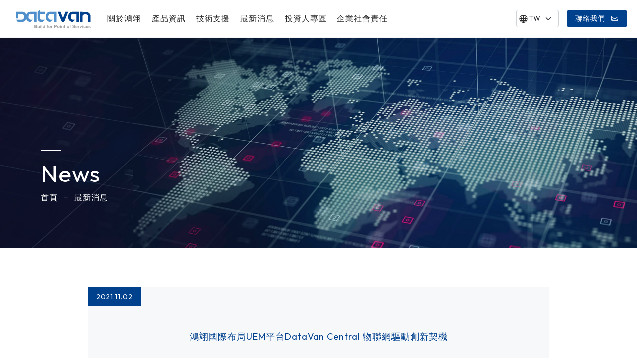

--- FILE ---
content_type: text/html; charset=UTF-8
request_url: https://datavan.com.tw/news/3
body_size: 6376
content:
<!DOCTYPE html>
<html lang="zh-TW">
<head>
    <meta charset="UTF-8">
    <meta name="viewport" content="width=device-width, initial-scale=1.0">
    <meta http-equiv="X-UA-Compatible" content="ie=edge">
    <link rel="stylesheet" href="/css/frontend.css?id=d0476c87b5052897f7a2bab2a4136450">
    <link rel="icon" type="image/x-icon" href="/images/favicon.png">
    <!-- Google tag (gtag.js) -->
<script async src="https://www.googletagmanager.com/gtag/js?id=G-GZDW4ET0VJ"></script>
<script>
  window.dataLayer = window.dataLayer || [];
  function gtag(){dataLayer.push(arguments);}
  gtag('js', new Date());

  gtag('config', 'G-GZDW4ET0VJ');
</script>
<!-- Global site tag (gtag.js) - Google Analytics -->
<script async src="https://www.googletagmanager.com/gtag/js?id=UA-198953780-1"></script>
<script>
  window.dataLayer = window.dataLayer || [];
  function gtag(){dataLayer.push(arguments);}
  gtag('js', new Date());

  gtag('config', 'UA-198953780-1');
</script>
<!-- Global site tag (gtag.js) - Google Analytics -->
<script async src="https://www.googletagmanager.com/gtag/js?id=UA-142526179-63"></script>
<script>
  window.dataLayer = window.dataLayer || [];
  function gtag(){dataLayer.push(arguments);}
  gtag('js', new Date());

  gtag('config', 'UA-142526179-63');
</script>
<script src="//code.tidio.co/syyjig8sew44eyfilbhltpb2629qz03r.js" async></script>
<title>鴻翊國際股份有限公司｜POS與KIOSK智慧零售專家</title>
<meta name="description" content="超過35年POS、KIOSK、Panel PC、Box PC等零售設備研發、製造及銷售全球經驗，從零售、餐飲延伸至AI、金融、工業自動化及公共服務等產業應用，整合硬體與軟體優勢，為客戶提供最佳智慧零售解決方案！">

</head>
<body>

    <div id="app">
        
        <header>
    <div class="pc_header_bar">
        <a href="https://datavan.com.tw" class="me-xl-4 me-lg-1">
            <img src="/images/logo.svg" alt="datavan">
        </a>
        <ul class="pc_menu">
            <li class="li_parent">
                <a href="https://datavan.com.tw/about" class="li_parent__item">關於鴻翊</a>
                <ul class="li_parent__child">
                                        <li><a href="https://datavan.com.tw/about/4">公司簡介</a></li>
                                        <li><a href="https://datavan.com.tw/about/13">公司沿革</a></li>
                                        <li><a href="https://datavan.com.tw/about/12">組織架構</a></li>
                                        <li><a href="https://datavan.com.tw/about/14">企業文化</a></li>
                                    </ul>
            </li>
            <li class="li_parent">
                <a href="https://datavan.com.tw/category" class="li_parent__item">產品資訊</a>
                <ul class="li_parent__child">
                                                            <li><a href="https://datavan.com.tw/category/1">桌上型POS</a></li>
                                                                                <li><a href="https://datavan.com.tw/category/7">智慧零售管理與服務系統</a></li>
                                                                                <li><a href="https://datavan.com.tw/category/37">行動型支付終端</a></li>
                                                                                <li><a href="https://datavan.com.tw/category/2">嵌入式產業用電腦主機</a></li>
                                                                                <li><a href="https://datavan.com.tw/category/4">Kiosk自助服務系統</a></li>
                                                                                <li><a href="https://datavan.com.tw/category/3">觸控平板電腦</a></li>
                                                                                <li><a href="https://datavan.com.tw/category/6">非接觸式門禁管理系統</a></li>
                                                                                <li><a href="https://datavan.com.tw/category/19">數位電子看板</a></li>
                                                                                
                    <li class="li_parent__sec_child">
                        <a href="#">周邊配件</a>
                        <ul>
                                                        <li><a href="https://datavan.com.tw/category/8">熱感式印表機</a></li>
                                                        <li><a href="https://datavan.com.tw/category/9">POS錢箱</a></li>
                                                        <li><a href="https://datavan.com.tw/category/22">條碼掃描器</a></li>
                                                        <li><a href="https://datavan.com.tw/category/12">Facelook X1配件</a></li>
                                                    </ul>
                    </li>
                                                                                
                    <li class="li_parent__sec_child">
                        <a href="#">POS配件</a>
                        <ul>
                                                        <li><a href="https://datavan.com.tw/category/39">VIVA配件</a></li>
                                                        <li><a href="https://datavan.com.tw/category/38">SATURN配件</a></li>
                                                        <li><a href="https://datavan.com.tw/category/30">ARC配件</a></li>
                                                        <li><a href="https://datavan.com.tw/category/31">TANGO配件</a></li>
                                                        <li><a href="https://datavan.com.tw/category/29">WONDER配件</a></li>
                                                        <li><a href="https://datavan.com.tw/category/32">GLAMOR配件</a></li>
                                                    </ul>
                    </li>
                                                        </ul>
            </li>
            <li class="li_parent">
                <a href="https://datavan.com.tw/support" class="li_parent__item">技術支援</a>
                <ul class="li_parent__child">
                    <li class="li_parent__sec_child">
                        <a href="https://datavan.com.tw/support">常見問題</a>
                        <ul>
                            
                            <li><a href="https://datavan.com.tw/support/1">POS銷售終端系列產品</a></li>
                            
                            <li><a href="https://datavan.com.tw/support/6">非接觸式門禁管理系統產品</a></li>
                                                    </ul>
                    </li>
                    <li><a href="https://datavan.com.tw/download">檔案下載</a></li>
                </ul>
            </li>
            <li class="li_parent"><a href="https://datavan.com.tw/news" class="li_parent__item">最新消息</a></li>
                        <li class="li_parent">
                <a href="https://datavan.com.tw/investors" class="li_parent__item">投資人專區</a>
                <ul class="li_parent__child">
                                        <li class="li_parent__sec_child">
                        <a href="https://datavan.com.tw/investors/1">財務資訊</a>
                        <ul>
                                                        <li><a href="https://datavan.com.tw/investors/1">財務報告</a></li>
                                                        <li><a href="https://datavan.com.tw/investors/1">每月營收</a></li>
                                                    </ul>
                    </li>
                                        <li class="li_parent__sec_child">
                        <a href="https://datavan.com.tw/investors/20">公司治理</a>
                        <ul>
                                                        <li><a href="https://datavan.com.tw/investors/20">公司治理架構</a></li>
                                                        <li><a href="https://datavan.com.tw/investors/20">股東會</a></li>
                                                        <li><a href="https://datavan.com.tw/investors/20">董事會</a></li>
                                                        <li><a href="https://datavan.com.tw/investors/20">功能性委員會</a></li>
                                                        <li><a href="https://datavan.com.tw/investors/20">內部稽核</a></li>
                                                        <li><a href="https://datavan.com.tw/investors/20">公司重要規章</a></li>
                                                        <li><a href="https://datavan.com.tw/investors/20">績效評估</a></li>
                                                        <li><a href="https://datavan.com.tw/investors/20">資訊安全風險管理架構</a></li>
                                                        <li><a href="https://datavan.com.tw/investors/20">員工福利安全與環境</a></li>
                                                        <li><a href="https://datavan.com.tw/investors/20">風險管理</a></li>
                                                        <li><a href="https://datavan.com.tw/investors/20">智慧財產權管理</a></li>
                                                    </ul>
                    </li>
                                        <li class="li_parent__sec_child">
                        <a href="https://datavan.com.tw/investors/22">利害關係</a>
                        <ul>
                                                    </ul>
                    </li>
                                        <li class="li_parent__sec_child">
                        <a href="https://datavan.com.tw/investors/23">誠信經營</a>
                        <ul>
                                                    </ul>
                    </li>
                                        <li class="li_parent__sec_child">
                        <a href="https://datavan.com.tw/investors/24">聯絡窗口</a>
                        <ul>
                                                    </ul>
                    </li>
                                        <li class="li_parent__sec_child">
                        <a href="https://datavan.com.tw/investors/25">重大訊息</a>
                        <ul>
                                                    </ul>
                    </li>
                                    </ul>
            </li>
            <li class="li_parent"><a href="https://datavan.com.tw/csr" class="li_parent__item">企業社會責任</a></li>
                    </ul>
        <div class="d-flex align-items-center">
                        <a href="https://shopee.tw/datavantaiwan" target="_blank" class="shop_icon"><img src="https://assets.ppnet.tw/datavan/medias/24/conversions/3d115f1b966af2dcdfff02612bbba4b1-desktop.png" alt=""></a>
                        <a href="https://www.pcstore.com.tw/datavan/" target="_blank" class="shop_icon"><img src="https://assets.ppnet.tw/datavan/medias/15/conversions/4b33896f8c1df6fed2aa01fca9d409b8-desktop.png" alt=""></a>
                        <div class="lang_menu ms-3">
                <i class="bi bi-globe"></i>
                <select class="form-select custom_select" onchange="window.location = this.value">
                    
                                        <option value="https://datavan.com.tw/en-US/news/3" >EN</option>
                                        <option value="https://datavan.com.tw/ja-JP/news/3" >JP</option>
                                        <option value="https://datavan.com.tw/zh-TW/news/3" selected>TW</option>
                                    </select>
            </div>
            <a href="https://datavan.com.tw/contact" class="btn btn__contact ms-3">聯絡我們 <i class="ms-2 bi bi-envelope"></i></a>
        </div>
    </div>
    <div class="mb_header__bar">
        <a href="https://datavan.com.tw"><img src="/images/logo.svg" alt="datavan"></a>
        <div class="mb_header__btn" @click="toggleMobileHeader" :class="{active: mobileMenuBtn}">
            <span></span>
        </div>
        <transition name="fade">
        <div class="mb_menu" v-show="mobileMenuBtn" v-cloak>
            <ul class="mb_menu__ul">
                <mb-menu v-slot="menuProps">
                    <a href="" @click.prevent="menuProps.toggleProps" class="mb_menu__item" :class="{active: menuProps.clickOpen}">
                        <span>關於鴻翊</span>
                        <i class="bi bi-plus-lg"></i>
                    </a>
                    <transition name="fade">
                    <ul class="mb_menu__child" v-show="menuProps.clickOpen">
                                                <li><a href="https://datavan.com.tw/about/4">- 公司簡介</a></li>
                                                <li><a href="https://datavan.com.tw/about/13">- 公司沿革</a></li>
                                                <li><a href="https://datavan.com.tw/about/12">- 組織架構</a></li>
                                                <li><a href="https://datavan.com.tw/about/14">- 企業文化</a></li>
                                            </ul>
                    </transition>
                </mb-menu>
                <mb-menu v-slot="menuProps">
                    <a @click.prevent="menuProps.toggleProps" class="mb_menu__item" :class="{active: menuProps.clickOpen}">
                        <span>產品資訊</span>
                        <i class="bi bi-plus-lg"></i>
                    </a>
                    <ul class="mb_menu__child" v-show="menuProps.clickOpen">
                                                                        <li class="mb_menu__li_child">
                            <a href="https://datavan.com.tw/category/1">- 桌上型POS</a>
                        </li>
                                                                                                <li class="mb_menu__li_child">
                            <a href="https://datavan.com.tw/category/7">- 智慧零售管理與服務系統</a>
                        </li>
                                                                                                <li class="mb_menu__li_child">
                            <a href="https://datavan.com.tw/category/37">- 行動型支付終端</a>
                        </li>
                                                                                                <li class="mb_menu__li_child">
                            <a href="https://datavan.com.tw/category/2">- 嵌入式產業用電腦主機</a>
                        </li>
                                                                                                <li class="mb_menu__li_child">
                            <a href="https://datavan.com.tw/category/4">- Kiosk自助服務系統</a>
                        </li>
                                                                                                <li class="mb_menu__li_child">
                            <a href="https://datavan.com.tw/category/3">- 觸控平板電腦</a>
                        </li>
                                                                                                <li class="mb_menu__li_child">
                            <a href="https://datavan.com.tw/category/6">- 非接觸式門禁管理系統</a>
                        </li>
                                                                                                <li class="mb_menu__li_child">
                            <a href="https://datavan.com.tw/category/19">- 數位電子看板</a>
                        </li>
                                                                                                <mb-menu-sec v-slot="secChild">
                            <a @click.prevent="secChild.toggleChild" :class="{active: secChild.childOpen}" >- 周邊配件 <i class="bi bi-chevron-down"></i></a>
                            <ul v-show="secChild.childOpen">
                                                                <li><a href="https://datavan.com.tw/category/8">熱感式印表機</a></li>
                                                                <li><a href="https://datavan.com.tw/category/9">POS錢箱</a></li>
                                                                <li><a href="https://datavan.com.tw/category/22">條碼掃描器</a></li>
                                                                <li><a href="https://datavan.com.tw/category/12">Facelook X1配件</a></li>
                                                            </ul>
                        </mb-menu-sec>
                                                                                                <mb-menu-sec v-slot="secChild">
                            <a @click.prevent="secChild.toggleChild" :class="{active: secChild.childOpen}" >- POS配件 <i class="bi bi-chevron-down"></i></a>
                            <ul v-show="secChild.childOpen">
                                                                <li><a href="https://datavan.com.tw/category/39">VIVA配件</a></li>
                                                                <li><a href="https://datavan.com.tw/category/38">SATURN配件</a></li>
                                                                <li><a href="https://datavan.com.tw/category/30">ARC配件</a></li>
                                                                <li><a href="https://datavan.com.tw/category/31">TANGO配件</a></li>
                                                                <li><a href="https://datavan.com.tw/category/29">WONDER配件</a></li>
                                                                <li><a href="https://datavan.com.tw/category/32">GLAMOR配件</a></li>
                                                            </ul>
                        </mb-menu-sec>
                                                                    </ul>
                </mb-menu>
                <mb-menu v-slot="menuProps">
                    <a href="https://datavan.com.tw/news" class="mb_menu__item">
                        <span>最新消息</span>
                    </a>
                </mb-menu>
                                <mb-menu v-slot="menuProps">
                    <a @click.prevent="menuProps.toggleProps" class="mb_menu__item" :class="{active: menuProps.clickOpen}">
                        <span>投資人專區</span>
                        <i class="bi bi-plus-lg"></i>
                    </a>
                    <ul class="mb_menu__child" v-show="menuProps.clickOpen">
                                                                        <mb-menu-sec v-slot="secChild">
                            <a @click.prevent="secChild.toggleChild" :class="{active: secChild.childOpen}" >- 財務資訊 <i class="bi bi-chevron-down"></i></a>
                            <ul v-show="secChild.childOpen">
                                                                <li><a href="https://datavan.com.tw/investors/8">財務報告</a></li>
                                                                <li><a href="https://datavan.com.tw/investors/5">每月營收</a></li>
                                                            </ul>
                        </mb-menu-sec>
                                                                                                <mb-menu-sec v-slot="secChild">
                            <a @click.prevent="secChild.toggleChild" :class="{active: secChild.childOpen}" >- 公司治理 <i class="bi bi-chevron-down"></i></a>
                            <ul v-show="secChild.childOpen">
                                                                <li><a href="https://datavan.com.tw/investors/21">公司治理架構</a></li>
                                                                <li><a href="https://datavan.com.tw/investors/34">股東會</a></li>
                                                                <li><a href="https://datavan.com.tw/investors/58">董事會</a></li>
                                                                <li><a href="https://datavan.com.tw/investors/72">功能性委員會</a></li>
                                                                <li><a href="https://datavan.com.tw/investors/75">內部稽核</a></li>
                                                                <li><a href="https://datavan.com.tw/investors/76">公司重要規章</a></li>
                                                                <li><a href="https://datavan.com.tw/investors/77">績效評估</a></li>
                                                                <li><a href="https://datavan.com.tw/investors/118">資訊安全風險管理架構</a></li>
                                                                <li><a href="https://datavan.com.tw/investors/119">員工福利安全與環境</a></li>
                                                                <li><a href="https://datavan.com.tw/investors/120">風險管理</a></li>
                                                                <li><a href="https://datavan.com.tw/investors/121">智慧財產權管理</a></li>
                                                            </ul>
                        </mb-menu-sec>
                                                                                                <li class="mb_menu__li_child">
                            <a href="https://datavan.com.tw/investors/22">- 利害關係</a>
                        </li>
                                                                                                <li class="mb_menu__li_child">
                            <a href="https://datavan.com.tw/investors/23">- 誠信經營</a>
                        </li>
                                                                                                <li class="mb_menu__li_child">
                            <a href="https://datavan.com.tw/investors/24">- 聯絡窗口</a>
                        </li>
                                                                                                <li class="mb_menu__li_child">
                            <a href="https://datavan.com.tw/investors/25">- 重大訊息</a>
                        </li>
                                                                    </ul>
                </mb-menu>
                                <mb-menu v-slot="menuProps">
                    <a @click.prevent="menuProps.toggleProps" class="mb_menu__item" :class="{active: menuProps.clickOpen}">
                        <span>技術支援</span>
                        <i class="bi bi-plus-lg"></i>
                    </a>
                    <ul class="mb_menu__child" v-show="menuProps.clickOpen">
                        <li><a href="https://datavan.com.tw/support">- 常見問題</a></li>
                        <li><a href="https://datavan.com.tw/download">- 檔案下載</a></li>
                    </ul>
                </mb-menu>
            </ul>
            <a href="https://datavan.com.tw/contact" style="width: 80%;" class="btn btn__contact ms-2">聯絡我們 <i class="ms-2 bi bi-envelope"></i></a>
            <div class="mb_lang_container">
                <i class="bi bi-globe"></i>
                
                                <a href="https://datavan.com.tw/en-US/news/3" >EN</a>
                                <a href="https://datavan.com.tw/ja-JP/news/3" >JP</a>
                                <a href="https://datavan.com.tw/zh-TW/news/3" selected>TW</a>
                            </div>
        </div>
        </transition>
    </div>


</header>
        
<section class="news">
    <div class="page_banner" style="background:linear-gradient(0deg, rgba(31, 68, 112, 0.15), rgba(31, 68, 112, 0.15)), url(/images/banner_news.jpg); background-size:cover; background-position: center;">
    <div class="container">
        <div class="row">
            <div class="col-lg-12">
                <div class="banner_line"></div>
                <h1>News</h1>
                <nav class="page_nav" style="--bs-breadcrumb-divider: '－';" aria-label="breadcrumb">
                    <ol class="breadcrumb">
                        <li class="breadcrumb-item"><a href="https://datavan.com.tw">首頁</a></li>
                        <li class="breadcrumb-item active"><a href="https://datavan.com.tw/news">最新消息</a></li>
                    </ol>
                </nav>
            </div>
        </div>
    </div>
</div>

    <div class="container page_padding">
        <div class="row">
            <div class="col-lg-10 offset-lg-1">
                <div class="news_page_show">
                    <div class="news_page_item__date date_position">
                        2021.11.02
                    </div>
                    <div class="news_page_show__title text-center">
                        鴻翊國際布局UEM平台DataVan Central 物聯網驅動創新契機
                    </div>
                    <div class="editor editor_news_show">
                        <img class="w-100" src="https://assets.ppnet.tw/datavan/medias/851/conversions/1732c1875506336b6164484e64711b49-desktop.jpg" alt="">
                        <p>
                            <p>對經營者而言，營運場域端點設備數量的增加除了代表業務成長，同時也帶來管理效率與維運成本的挑戰。全球POS領導品牌鴻翊國際(3521)為解決這項管理痛點，適時推出統一端點管理(Unified Endpoint Management)解決方案DataVan Central，透過物聯網平台在雲端串聯所有端點設備，可即時掌握設備運作與健康狀態，節省更新與維護成本，為客戶實現高效的遠端數據化管理。鴻翊國際並同步公布DataVan Central介紹動畫，以淺顯易懂的方式說明DataVan Central的特點與優勢。</p>

<div class="embeddedContent oembed-provider- oembed-provider-youtube" data-align="center" data-oembed="https://www.youtube.com/watch?v=ophcjlUn6Bs" data-oembed_provider="youtube" data-resizetype="noresize" style="text-align: center;"><iframe allowfullscreen="true" allowscriptaccess="always" frameborder="0" height="349" scrolling="no" src="//www.youtube.com/embed/ophcjlUn6Bs?wmode=transparent&amp;jqoemcache=TotUu" width="425"></iframe></div>

<p><strong>物聯網串聯實現高效管理</strong></p>

<p>DataVan Central是功能強大的物聯網端點管理平台，能同時串聯DataVan多樣端點產品，包括POS機台、KIOSK、Box PC、觸控電腦等，即時提供所有端點設備的運作狀態數據與故障警示。</p>

<p>鴻翊國際行銷總監詹秀梅表示，DataVan Central使用最新的OTA(Over-the-air)技術，管理者能遠端為端點設備執行更新與故障排除，無需再親自前往實體營運場域，節省人力與交通成本，除了更方便迅速，更可避免實體接觸，為端點管理提供最安全可靠的後盾。</p>

<p><strong>視覺化圖表讓數據化繁為簡</strong></p>

<p>詹秀梅並表示，DataVan Central的內建儀表板以簡明易懂的即時視覺化圖表，為管理者呈現所有連線設備的繁雜運作數據，讓管理者更能完整掌握所有設備的運作現況，並能隨時因應變化而做出即時調整，為所有端點設備保持最佳狀態。</p>

<p><strong>DataVan Central驅動創新</strong></p>

<p>DataVan Central預計將提供給有購買作業系統的客戶選配使用，可直接安裝於作業系統中出貨，客戶無需額外付費即可享受DataVan Central的強大功能與便利性。</p>

<p>鴻翊國際總經理許貿程指出，疫情為經營環境帶來更多劇變，鴻翊國際希望能透過優質解決方案與客戶攜手面對挑戰，DataVan Central將可稱職扮演端點設備管理的理想幫手，讓客戶可專注核心的行銷策略與營運規劃，以即時協助疫後商機振興與產業轉型，有利驅動更多產業創新！歡迎瀏覽鴻翊國際官網，探索更多DataVan Central的優勢與特色。</p>
                            
                        </p>
                    </div>
                    <div class="d-flex justify-content-center">
                        <a href="https://datavan.com.tw/news" class="btn btn__news">
                            Back to list
                        </a>
                    </div>
                </div>
            </div>
        </div>
    </div>
</section>

        <footer>
    <div class="container footer_padding">
        <div class="row">
            <div class="col-xl-4 col-md-12 mb-lg-4 mb-4">
                <div style="display: flex;gap: 24px;">
                    <a href="https://datavan.com.tw" class="logo">
                        <img src="/images/logo.svg" alt="">
                    </a>
                    <a href="https://building.datavan.com.tw/" class="logo" target="_blank"><img style="width:150px" src="/images/logo2.png"
                            alt=""></a>
                </div>
                <div class="d-flex mt-3 footer_icon_container">
                                            <a href="https://www.facebook.com/DataVanTW" target="_blank"><i class="bi bi-meta"></i></a>
                                                                <a href="https://www.linkedin.com/company/datavan/?viewAsMember=true" target="_blank"><i class="bi bi-linkedin"></i></a>
                                                                <a href="https://www.youtube.com/user/DataVanPOS/featured" target="_blank"><i class="bi bi-youtube"></i></a>
                                                                            </div>
            </div>
            <div class="col-xl-8 col-md-12">
                <ul class="footer_menu">
                    <li>
                        <a href="https://datavan.com.tw/about">關於鴻翊</a>
                        <ul class="footer_menu__sec">
                                                            <li><a href="https://datavan.com.tw/about/4">公司簡介</a></li>
                                                            <li><a href="https://datavan.com.tw/about/13">公司沿革</a></li>
                                                            <li><a href="https://datavan.com.tw/about/12">組織架構</a></li>
                                                            <li><a href="https://datavan.com.tw/about/14">企業文化</a></li>
                                                    </ul>
                    </li>
                    <li>
                        <a href="https://datavan.com.tw/category">產品資訊</a>
                        <ul class="footer_menu__sec">
                                                            <li><a href="https://datavan.com.tw/category/1">桌上型POS</a></li>
                                                            <li><a href="https://datavan.com.tw/category/7">智慧零售管理與服務系統</a></li>
                                                            <li><a href="https://datavan.com.tw/category/37">行動型支付終端</a></li>
                                                            <li><a href="https://datavan.com.tw/category/2">嵌入式產業用電腦主機</a></li>
                                                            <li><a href="https://datavan.com.tw/category/4">Kiosk自助服務系統</a></li>
                                                            <li><a href="https://datavan.com.tw/category/3">觸控平板電腦</a></li>
                                                            <li><a href="https://datavan.com.tw/category/6">非接觸式門禁管理系統</a></li>
                                                            <li><a href="https://datavan.com.tw/category/19">數位電子看板</a></li>
                                                            <li><a href="https://datavan.com.tw/category/5">周邊配件</a></li>
                                                            <li><a href="https://datavan.com.tw/category/28">POS配件</a></li>
                                                    </ul>
                    </li>
                    <li>
                        <a href="">技術支援</a>
                        <ul class="footer_menu__sec">
                            <li><a href="https://datavan.com.tw/support">常見問題</a></li>
                            <li><a href="https://datavan.com.tw/download">檔案下載</a></li>
                        </ul>
                    </li>
                    <li><a href="https://datavan.com.tw/news">最新消息</a></li>
                                            <li>
                            <a href="">投資人專區</a>
                            <ul class="footer_menu__sec">
                                                                    <li><a href="https://datavan.com.tw/investors/1">財務資訊</a></li>
                                                                    <li><a href="https://datavan.com.tw/investors/20">公司治理</a></li>
                                                                    <li><a href="https://datavan.com.tw/investors/22">利害關係</a></li>
                                                                    <li><a href="https://datavan.com.tw/investors/23">誠信經營</a></li>
                                                                    <li><a href="https://datavan.com.tw/investors/24">聯絡窗口</a></li>
                                                                    <li><a href="https://datavan.com.tw/investors/25">重大訊息</a></li>
                                                            </ul>
                        </li>
                        <li>
                            <a href="https://datavan.com.tw/csr">企業社會責任</a>
                            <ul class="footer_menu__sec">
                                                                    <li><a href="https://datavan.com.tw/csr?5">政策與組織</a></li>
                                                                    <li><a href="https://datavan.com.tw/csr?21">ESG報告書</a></li>
                                                            </ul>
                        </li>
                                    </ul>
            </div>
        </div>
    </div>
    <hr>
    <div class="container">
        <div class="row">
            <div class="col-lg-6">
                <div class="d-flex mb-md-0 mb-2">
                                            <a href="https://maincon.com.tw/zh-TW" target="_blank"><img
                                src="https://assets.ppnet.tw/datavan/medias/111/conversions/c3d1126659f84193a323a4de819e3456-desktop.png"
                                alt=""></a>
                                            <a href="http://www.datavan.cn/" target="_blank"><img
                                src="https://assets.ppnet.tw/datavan/medias/26/conversions/18ef6b7eb4fc8d69403b060eba7a0294-desktop.png"
                                alt=""></a>
                                    </div>
            </div>
            <div class="col-lg-6 footer_privacy text-end">
                <div class="d-flex mb-2 justify-content-end">
                    
                    <a href="https://datavan.com.tw/privacy">隱私權政策</a>
                </div>
                <span>Copyright &copy; DataVan International Corp. All Right Reserved.</span>
            </div>
        </div>
    </div>
</footer>
    </div>
    <script src="https://ajax.googleapis.com/ajax/libs/webfont/1.6.26/webfont.js"></script>
    <script>WebFont.load({ google: { families: ['Outfit:wght@300;400;500;600&display=swap','Noto Sans TC:300,400,500,600,700&display=swap'] } });</script>
    <script src="/js/app.js?id=df73244cf3ace323eea83dfbaf61c0b7"></script>
    <script >
    function refreshReCaptchaV3(fieldId,action){
        return new Promise(function (resolve, reject) {
            grecaptcha.ready(function () {
                grecaptcha.execute(window['client'+fieldId], {
                    action: action
                }).then(resolve);
            });
        });
    }

    function getReCaptchaV3Response(fieldId){
        return grecaptcha.getResponse(window['client'+fieldId])
    }
</script>


        
</body>
</html>


--- FILE ---
content_type: image/svg+xml
request_url: https://datavan.com.tw/images/logo.svg
body_size: 4464
content:
<svg width="150" height="38" fill="none" xmlns="http://www.w3.org/2000/svg"><path d="M27.912 4.862h13.925v20.473H36.72V9.644h-8.53c-1.051.201-2.763 1.642-2.763 5.9 0 4.257 3.23 4.967 4.089 5.11h4.998l-5.158 4.766h-.358c-3.03-.312-8.762-2.775-8.762-9.86 0-9.989 7.142-10.65 7.443-10.677h.21l.023-.021zm39.608 0h13.937v20.473h-5.118V9.644h-8.528c-1.052.201-2.758 1.642-2.758 5.9 0 4.257 3.258 4.967 4.116 5.094h5.004l-5.157 4.766h-.358c-3.03-.312-8.762-2.775-8.762-9.86 0-9.989 7.141-10.65 7.442-10.677h.21l-.028-.005z" fill="#4F8FCC"/><path d="M112.382 4.862h13.925v20.473h-5.117V9.644h-8.529c-1.058.201-2.763 1.642-2.763 5.9 0 4.257 3.252 4.967 4.082 5.11h4.998l-5.151 4.766h-.336c-3.03-.312-8.762-2.775-8.762-9.86 0-9.989 7.136-10.65 7.443-10.677h.21v-.021z" fill="#00418E"/><path d="M52.106 20.786a3.586 3.586 0 01-2.468-.704 2.668 2.668 0 01-.739-1.748V9.427h9.666V4.66H48.9V0l-5.117 4.766v13.526c.006 1.889.773 3.707 2.149 5.095 1.03.974 2.968 2.181 6.175 2.181h1.342l5.117-4.766-6.46-.016z" fill="#4F8FCC"/><path d="M83.788 4.872l7.33 17.927c.806 2.282 2.24 2.785 3.285 2.785 1.047 0 2.593-.492 3.412-2.822.216-.61 4.321-11.042 7.022-17.906l-5.538-.026c-.489 1.24-2.957 7.7-4.884 12.625A3770.5 3770.5 0 0189.298 4.83l-5.51.042zm63.148 2.876c-1.894-1.795-4.549-2.706-7.864-2.706a15.12 15.12 0 00-5.555 1.26V4.83H128.4v20.468h5.117v-12.18c.472-3.061 5.584-3.273 5.641-3.273 4.929 0 5.339 3.14 5.344 4.104V25.3h5.118V13.943c-.031-2.306-.988-4.516-2.684-6.196z" fill="#00418E"/><path d="M13.925 4.862H0v13.451h5.117v-8.67h8.53c1.057.202 2.763 1.643 2.763 5.9 0 4.258-3.23 4.968-4.083 5.11H.244L4.1 25.42h8.716c3.03-.328 8.79-2.79 8.79-9.877 0-9.988-7.164-10.65-7.47-10.676h-.211v-.005z" fill="#4F8FCC"/><path d="M37.135 31.325h2.604c.38-.007.76.014 1.137.064a1.638 1.638 0 011.177.752c.138.208.213.448.216.693a1.36 1.36 0 01-.246.787c-.162.234-.395.42-.67.532.36.08.68.266.916.53.217.26.331.581.324.91-.002.28-.074.556-.21.805a1.625 1.625 0 01-.569.625 1.943 1.943 0 01-.881.292c-.222 0-.75.031-1.586.037h-2.218l.006-6.027zm1.313 1.012v1.403h1.82a.907.907 0 00.529-.217.638.638 0 00.15-.22.601.601 0 00.043-.257.623.623 0 00-.165-.455.764.764 0 00-.495-.212h-1.137l-.745-.042zm0 2.41v1.625h1.223c.3.01.6-.005.898-.042a.845.845 0 00.478-.239.704.704 0 00.187-.53.78.78 0 00-.142-.465.808.808 0 00-.415-.276 4.697 4.697 0 00-1.165-.09l-1.064.016zm8.347 2.642v-.657c-.174.227-.406.41-.676.53a2.042 2.042 0 01-.887.2 1.893 1.893 0 01-.853-.19 1.212 1.212 0 01-.569-.53 2.33 2.33 0 01-.165-.968v-2.776h1.274v2.018c-.018.381.005.762.068 1.139.042.132.13.248.25.328a.852.852 0 00.467.122.999.999 0 00.568-.164.829.829 0 00.347-.403 4.3 4.3 0 00.097-1.186V33h1.245v4.39h-1.166zm2.457-4.989v-1.06h1.245v1.06h-1.245zm0 4.989v-4.39h1.245v4.39h-1.245zm2.524 0v-6.064h1.251v6.064h-1.25zm6.857 0h-1.137v-.641a1.858 1.858 0 01-.682.53 1.806 1.806 0 01-.796.185c-.27.01-.54-.038-.788-.139a1.794 1.794 0 01-.645-.444 2.39 2.39 0 01-.569-1.7 2.345 2.345 0 01.569-1.7 1.84 1.84 0 01.644-.439c.247-.1.514-.15.783-.143.262.002.52.058.756.164.236.107.444.26.609.45v-2.187h1.25l.006 6.064zM55.301 35.1c-.026.35.045.7.205 1.017.084.14.207.256.356.336a1.01 1.01 0 00.9.026.921.921 0 00.325-.251 1.51 1.51 0 00.301-1.017 1.611 1.611 0 00-.295-1.09.913.913 0 00-.333-.251.98.98 0 00-.418-.083c-.143 0-.284.028-.413.085a.948.948 0 00-.332.243c-.22.286-.324.635-.296.985zm6.545-2.102h.7v-.333c-.015-.28.029-.562.13-.826a.983.983 0 01.466-.445c.267-.123.562-.181.859-.17.353 0 .704.05 1.04.149l-.165.81a2.785 2.785 0 00-.568-.069.529.529 0 00-.387.122.637.637 0 00-.12.45V33h.933v.895h-.932v3.495h-1.257v-3.495h-.688L61.846 33zm3.286 2.135a2.25 2.25 0 01.307-1.123c.19-.351.493-.64.865-.826a2.742 2.742 0 011.256-.286c.325-.01.648.043.95.154.303.11.577.278.807.492.443.449.688 1.035.688 1.644a2.34 2.34 0 01-.688 1.645 2.34 2.34 0 01-.78.492 2.474 2.474 0 01-.926.164 2.924 2.924 0 01-1.24-.27 1.95 1.95 0 01-.892-.8 2.54 2.54 0 01-.347-1.286zm1.28.063c-.027.36.09.717.33 1.001.102.108.229.195.37.255a1.166 1.166 0 00.902 0c.141-.06.268-.146.37-.255.24-.288.358-.648.33-1.011.028-.357-.09-.71-.33-.99a1.082 1.082 0 00-.37-.259 1.153 1.153 0 00-.903 0c-.141.06-.268.149-.37.258-.24.284-.358.64-.33 1.001zm5.76 2.193H70.92v-4.39h1.137v.624c.133-.226.315-.424.534-.582.17-.1.368-.15.569-.143.29.002.576.077.824.217l-.386 1.017a1.138 1.138 0 00-.569-.19.717.717 0 00-.443.132c-.15.13-.251.3-.29.487a6.55 6.55 0 00-.103 1.472l-.022 1.356zm4.884 0v-6.064h2.11a8.49 8.49 0 011.563.09c.373.096.7.305.932.593.268.344.403.762.381 1.186a1.9 1.9 0 01-.216.938c-.135.239-.33.444-.568.598a1.992 1.992 0 01-.683.286 8.02 8.02 0 01-1.359.085h-.858v2.288h-1.302zm1.313-5.037v1.722h.717c.35.018.7-.014 1.04-.096a.899.899 0 00.342-.226.82.82 0 00.194-.347.782.782 0 00.004-.39.815.815 0 00-.187-.35.895.895 0 00-.53-.27 6.953 6.953 0 00-.949-.043h-.63zm4.452 2.781a2.25 2.25 0 01.307-1.123c.195-.35.498-.638.87-.826a2.723 2.723 0 011.257-.286c.322-.009.642.044.942.155.299.111.57.278.798.491a2.33 2.33 0 01.692 1.644c0 .61-.247 1.197-.692 1.645a2.34 2.34 0 01-.78.492 2.474 2.474 0 01-.926.164 2.92 2.92 0 01-1.234-.27 1.998 1.998 0 01-.898-.8 2.538 2.538 0 01-.336-1.286zm1.28.063c-.025.361.094.718.335 1.001.103.108.23.195.371.255a1.166 1.166 0 00.901 0c.142-.06.268-.146.371-.255.238-.289.355-.648.33-1.011a1.389 1.389 0 00-.33-.99 1.082 1.082 0 00-.37-.259 1.154 1.154 0 00-.903 0c-.142.06-.268.149-.37.258a1.38 1.38 0 00-.335 1.001zm4.565-2.796v-1.06h1.251v1.06h-1.25zm0 4.989v-4.39h1.251v4.39h-1.25zm6.824 0h-1.251v-2.24a3.36 3.36 0 00-.08-.922.61.61 0 00-.262-.323.756.756 0 00-.432-.116 1.035 1.035 0 00-.568.164.855.855 0 00-.353.44c-.08.331-.113.671-.096 1.01v1.987h-1.251v-4.39h1.137v.646a1.87 1.87 0 01.68-.551c.272-.13.573-.197.878-.196.26-.002.516.045.756.138.201.076.379.198.517.354.114.147.197.312.245.488.052.258.075.52.068.783l.012 2.728zm3.445-4.391v.927h-.853v1.77c-.015.209-.015.42 0 .63a.261.261 0 00.114.142c.06.042.135.063.21.059.172-.013.341-.05.5-.112l.109.9c-.314.121-.65.181-.99.175a1.605 1.605 0 01-.608-.105.91.91 0 01-.398-.27 1.048 1.048 0 01-.17-.456 4.987 4.987 0 01-.04-.816v-1.917h-.569V33h.569v-.874l1.25-.678V33h.876zm3.088 2.135c.001-.392.106-.778.307-1.123.194-.35.497-.638.87-.826a2.695 2.695 0 011.251-.286c.324-.01.648.041.95.152.303.112.577.28.807.494.441.45.685 1.036.685 1.644 0 .609-.244 1.196-.685 1.645a2.356 2.356 0 01-.796.499c-.3.113-.621.167-.944.157a2.93 2.93 0 01-1.24-.27 1.976 1.976 0 01-.881-.8 2.529 2.529 0 01-.324-1.286zm1.279.063c-.028.361.092.719.336 1.001.102.108.228.195.369.254a1.16 1.16 0 00.898 0 1.08 1.08 0 00.37-.254c.24-.288.357-.648.33-1.011a1.365 1.365 0 00-.33-.99 1.074 1.074 0 00-.368-.259 1.15 1.15 0 00-.901 0 1.08 1.08 0 00-.368.258c-.245.282-.365.64-.336 1.001zm4.02-2.198h.711v-.333c-.016-.28.026-.561.125-.826a.98.98 0 01.466-.445c.266-.123.562-.181.859-.17.355-.001.708.049 1.046.149l-.171.81a2.741 2.741 0 00-.568-.069.545.545 0 00-.387.122.635.635 0 00-.119.45V33h.932v.895h-.932v3.495h-1.251v-3.495h-.694l-.017-.895zm5.777 2.421l1.279-.117c.042.336.209.647.472.88.268.2.607.3.95.28.341.025.682-.063.961-.249a.76.76 0 00.231-.257.706.706 0 00.087-.325.546.546 0 00-.131-.366 1.11 1.11 0 00-.477-.265 18.29 18.29 0 00-1.052-.264 3.79 3.79 0 01-1.484-.599 1.588 1.588 0 01-.429-.553 1.497 1.497 0 01-.14-.67 1.472 1.472 0 01.279-.863c.198-.278.481-.494.813-.62a3.59 3.59 0 011.285-.207 2.875 2.875 0 011.842.498c.206.167.371.373.484.604.113.231.171.482.17.736l-1.313.053a1.04 1.04 0 00-.364-.673 1.409 1.409 0 00-.836-.206 1.599 1.599 0 00-.893.217.458.458 0 00-.158.165.42.42 0 00-.052.216.43.43 0 00.05.204.474.474 0 00.143.162 3.57 3.57 0 001.211.407 6.71 6.71 0 011.416.435 1.8 1.8 0 01.722.614c.181.295.271.63.262.97-.002.345-.11.684-.313.974a1.84 1.84 0 01-.881.678 3.93 3.93 0 01-1.416.222 2.99 2.99 0 01-1.899-.53 2.252 2.252 0 01-.819-1.551zm9.149.593l1.245.196c-.135.39-.4.73-.756.969a2.363 2.363 0 01-1.297.334 2.247 2.247 0 01-1.01-.162 2.098 2.098 0 01-.809-.585 2.388 2.388 0 01-.467-1.515 2.337 2.337 0 01.609-1.71c.195-.202.435-.361.703-.468.268-.107.558-.159.849-.152.311-.014.621.037.908.149.288.112.544.282.752.497.447.574.65 1.281.569 1.986h-3.127c-.013.294.095.582.301.805a.956.956 0 00.325.215c.124.05.257.074.392.071a.786.786 0 00.494-.148.936.936 0 00.319-.482zm.074-1.17a1.06 1.06 0 00-.285-.768.847.847 0 00-.293-.198.915.915 0 00-.355-.067.922.922 0 00-.368.068.873.873 0 00-.303.207c-.191.21-.287.482-.267.758h1.871zm3.428 2.547h-1.228v-4.39h1.137v.624c.132-.227.314-.426.535-.582.161-.096.349-.145.54-.143.29.003.575.077.824.217l-.386 1.017a1.157 1.157 0 00-.569-.19.74.74 0 00-.449.132.918.918 0 00-.285.487 6.61 6.61 0 00-.102 1.472l-.017 1.356z" fill="#9FA0A0"/><path d="M129.389 37.389l-1.899-4.39h1.308l.892 2.24.256.752c.069-.191.108-.318.131-.376.023-.059.085-.25.131-.376l.898-2.24h1.285l-1.876 4.39h-1.126zm3.764-4.989v-1.06h1.251v1.06h-1.251zm0 4.989v-4.39h1.251v4.39h-1.251zm6.641-3.093l-1.228.206a.805.805 0 00-.284-.53.89.89 0 00-.569-.174.996.996 0 00-.408.07.945.945 0 00-.337.227 1.45 1.45 0 00-.278 1.006 1.68 1.68 0 00.278 1.102.939.939 0 00.34.245.994.994 0 00.422.078.875.875 0 00.569-.186c.178-.178.289-.404.318-.646l1.229.19a1.963 1.963 0 01-.723 1.187 2.391 2.391 0 01-1.449.403 2.296 2.296 0 01-.898-.139 2.164 2.164 0 01-.757-.47 2.644 2.644 0 01-.617-1.687c0-.61.217-1.203.617-1.687a2.19 2.19 0 01.762-.472c.288-.105.596-.152.904-.137a2.4 2.4 0 011.37.344c.37.268.631.645.739 1.07zm3.679 1.716l1.245.196c-.136.39-.403.73-.762.969-.382.233-.833.35-1.29.334a2.26 2.26 0 01-1.013-.162 2.107 2.107 0 01-.812-.585 2.42 2.42 0 01-.467-1.515 2.322 2.322 0 01.637-1.732c.196-.2.436-.36.704-.467a2.15 2.15 0 01.848-.152 2.23 2.23 0 01.909.149c.287.111.544.281.752.497.444.575.646 1.281.568 1.986h-3.127c-.008.294.099.58.301.805a.963.963 0 00.328.216c.125.049.259.073.394.07a.805.805 0 00.495-.148.934.934 0 00.29-.461zm.068-1.17a1.052 1.052 0 00-.256-.79.849.849 0 00-.293-.197.915.915 0 00-.355-.067.95.95 0 00-.37.07.888.888 0 00-.306.205 1.05 1.05 0 00-.262.757l1.842.022zm1.82 1.297l1.251-.18a.87.87 0 00.324.53c.2.13.443.194.688.18.255.014.51-.045.728-.17a.37.37 0 00.123-.134.35.35 0 00.042-.173.314.314 0 00-.091-.223 1.115 1.115 0 00-.421-.153 6.875 6.875 0 01-1.911-.567 1.16 1.16 0 01-.425-.422 1.058 1.058 0 01-.143-.563 1.155 1.155 0 01.125-.533 1.25 1.25 0 01.358-.43 2.43 2.43 0 011.507-.387 2.8 2.8 0 011.438.296c.323.207.553.516.649.869l-1.177.201a.682.682 0 00-.29-.392 1.068 1.068 0 00-.603-.137 1.459 1.459 0 00-.705.127.3.3 0 00-.104.102.273.273 0 00-.038.136.236.236 0 00.035.118.268.268 0 00.09.088c.37.16.762.27 1.165.329.501.079.977.26 1.393.53.129.102.231.23.3.373.069.144.103.3.098.458a1.26 1.26 0 01-.137.588 1.356 1.356 0 01-.403.471 2.525 2.525 0 01-1.603.434 2.792 2.792 0 01-1.53-.365 1.655 1.655 0 01-.733-1.001z" fill="#9FA0A0"/></svg>

--- FILE ---
content_type: application/javascript; charset=utf-8
request_url: https://datavan.com.tw/js/app.js?id=df73244cf3ace323eea83dfbaf61c0b7
body_size: 237940
content:
/*! For license information please see app.js.LICENSE.txt */
(()=>{var t,e={2711:function(t,e,n){t.exports=function(){"use strict";var t="undefined"!=typeof window?window:void 0!==n.g?n.g:"undefined"!=typeof self?self:{},e="Expected a function",a=NaN,r="[object Symbol]",i=/^\s+|\s+$/g,o=/^[-+]0x[0-9a-f]+$/i,s=/^0b[01]+$/i,l=/^0o[0-7]+$/i,c=parseInt,d="object"==typeof t&&t&&t.Object===Object&&t,u="object"==typeof self&&self&&self.Object===Object&&self,f=d||u||Function("return this")(),p=Object.prototype.toString,m=Math.max,A=Math.min,h=function(){return f.Date.now()};function C(t,n,a){var r,i,o,s,l,c,d=0,u=!1,f=!1,p=!0;if("function"!=typeof t)throw new TypeError(e);function C(e){var n=r,a=i;return r=i=void 0,d=e,s=t.apply(a,n)}function y(t){var e=t-c;return void 0===c||e>=n||e<0||f&&t-d>=o}function v(){var t=h();if(y(t))return w(t);l=setTimeout(v,function(t){var e=n-(t-c);return f?A(e,o-(t-d)):e}(t))}function w(t){return l=void 0,p&&r?C(t):(r=i=void 0,s)}function x(){var t=h(),e=y(t);if(r=arguments,i=this,c=t,e){if(void 0===l)return function(t){return d=t,l=setTimeout(v,n),u?C(t):s}(c);if(f)return l=setTimeout(v,n),C(c)}return void 0===l&&(l=setTimeout(v,n)),s}return n=b(n)||0,g(a)&&(u=!!a.leading,o=(f="maxWait"in a)?m(b(a.maxWait)||0,n):o,p="trailing"in a?!!a.trailing:p),x.cancel=function(){void 0!==l&&clearTimeout(l),d=0,r=c=i=l=void 0},x.flush=function(){return void 0===l?s:w(h())},x}function g(t){var e=typeof t;return!!t&&("object"==e||"function"==e)}function b(t){if("number"==typeof t)return t;if(function(t){return"symbol"==typeof t||function(t){return!!t&&"object"==typeof t}(t)&&p.call(t)==r}(t))return a;if(g(t)){var e="function"==typeof t.valueOf?t.valueOf():t;t=g(e)?e+"":e}if("string"!=typeof t)return 0===t?t:+t;t=t.replace(i,"");var n=s.test(t);return n||l.test(t)?c(t.slice(2),n?2:8):o.test(t)?a:+t}var y=function(t,n,a){var r=!0,i=!0;if("function"!=typeof t)throw new TypeError(e);return g(a)&&(r="leading"in a?!!a.leading:r,i="trailing"in a?!!a.trailing:i),C(t,n,{leading:r,maxWait:n,trailing:i})},v="Expected a function",w=NaN,x="[object Symbol]",k=/^\s+|\s+$/g,_=/^[-+]0x[0-9a-f]+$/i,E=/^0b[01]+$/i,B=/^0o[0-7]+$/i,S=parseInt,O="object"==typeof t&&t&&t.Object===Object&&t,F="object"==typeof self&&self&&self.Object===Object&&self,D=O||F||Function("return this")(),T=Object.prototype.toString,I=Math.max,L=Math.min,M=function(){return D.Date.now()};function z(t){var e=typeof t;return!!t&&("object"==e||"function"==e)}function j(t){if("number"==typeof t)return t;if(function(t){return"symbol"==typeof t||function(t){return!!t&&"object"==typeof t}(t)&&T.call(t)==x}(t))return w;if(z(t)){var e="function"==typeof t.valueOf?t.valueOf():t;t=z(e)?e+"":e}if("string"!=typeof t)return 0===t?t:+t;t=t.replace(k,"");var n=E.test(t);return n||B.test(t)?S(t.slice(2),n?2:8):_.test(t)?w:+t}var $=function(t,e,n){var a,r,i,o,s,l,c=0,d=!1,u=!1,f=!0;if("function"!=typeof t)throw new TypeError(v);function p(e){var n=a,i=r;return a=r=void 0,c=e,o=t.apply(i,n)}function m(t){var n=t-l;return void 0===l||n>=e||n<0||u&&t-c>=i}function A(){var t=M();if(m(t))return h(t);s=setTimeout(A,function(t){var n=e-(t-l);return u?L(n,i-(t-c)):n}(t))}function h(t){return s=void 0,f&&a?p(t):(a=r=void 0,o)}function C(){var t=M(),n=m(t);if(a=arguments,r=this,l=t,n){if(void 0===s)return function(t){return c=t,s=setTimeout(A,e),d?p(t):o}(l);if(u)return s=setTimeout(A,e),p(l)}return void 0===s&&(s=setTimeout(A,e)),o}return e=j(e)||0,z(n)&&(d=!!n.leading,i=(u="maxWait"in n)?I(j(n.maxWait)||0,e):i,f="trailing"in n?!!n.trailing:f),C.cancel=function(){void 0!==s&&clearTimeout(s),c=0,a=l=r=s=void 0},C.flush=function(){return void 0===s?o:h(M())},C},G=function(){};function N(t){t&&t.forEach((function(t){var e=Array.prototype.slice.call(t.addedNodes),n=Array.prototype.slice.call(t.removedNodes);if(function t(e){var n=void 0,a=void 0;for(n=0;n<e.length;n+=1){if((a=e[n]).dataset&&a.dataset.aos)return!0;if(a.children&&t(a.children))return!0}return!1}(e.concat(n)))return G()}))}function R(){return window.MutationObserver||window.WebKitMutationObserver||window.MozMutationObserver}var P={isSupported:function(){return!!R()},ready:function(t,e){var n=window.document,a=new(R())(N);G=e,a.observe(n.documentElement,{childList:!0,subtree:!0,removedNodes:!0})}},U=function(t,e){if(!(t instanceof e))throw new TypeError("Cannot call a class as a function")},Y=function(){function t(t,e){for(var n=0;n<e.length;n++){var a=e[n];a.enumerable=a.enumerable||!1,a.configurable=!0,"value"in a&&(a.writable=!0),Object.defineProperty(t,a.key,a)}}return function(e,n,a){return n&&t(e.prototype,n),a&&t(e,a),e}}(),X=Object.assign||function(t){for(var e=1;e<arguments.length;e++){var n=arguments[e];for(var a in n)Object.prototype.hasOwnProperty.call(n,a)&&(t[a]=n[a])}return t},q=/(android|bb\d+|meego).+mobile|avantgo|bada\/|blackberry|blazer|compal|elaine|fennec|hiptop|iemobile|ip(hone|od)|iris|kindle|lge |maemo|midp|mmp|mobile.+firefox|netfront|opera m(ob|in)i|palm( os)?|phone|p(ixi|re)\/|plucker|pocket|psp|series(4|6)0|symbian|treo|up\.(browser|link)|vodafone|wap|windows ce|xda|xiino/i,V=/1207|6310|6590|3gso|4thp|50[1-6]i|770s|802s|a wa|abac|ac(er|oo|s\-)|ai(ko|rn)|al(av|ca|co)|amoi|an(ex|ny|yw)|aptu|ar(ch|go)|as(te|us)|attw|au(di|\-m|r |s )|avan|be(ck|ll|nq)|bi(lb|rd)|bl(ac|az)|br(e|v)w|bumb|bw\-(n|u)|c55\/|capi|ccwa|cdm\-|cell|chtm|cldc|cmd\-|co(mp|nd)|craw|da(it|ll|ng)|dbte|dc\-s|devi|dica|dmob|do(c|p)o|ds(12|\-d)|el(49|ai)|em(l2|ul)|er(ic|k0)|esl8|ez([4-7]0|os|wa|ze)|fetc|fly(\-|_)|g1 u|g560|gene|gf\-5|g\-mo|go(\.w|od)|gr(ad|un)|haie|hcit|hd\-(m|p|t)|hei\-|hi(pt|ta)|hp( i|ip)|hs\-c|ht(c(\-| |_|a|g|p|s|t)|tp)|hu(aw|tc)|i\-(20|go|ma)|i230|iac( |\-|\/)|ibro|idea|ig01|ikom|im1k|inno|ipaq|iris|ja(t|v)a|jbro|jemu|jigs|kddi|keji|kgt( |\/)|klon|kpt |kwc\-|kyo(c|k)|le(no|xi)|lg( g|\/(k|l|u)|50|54|\-[a-w])|libw|lynx|m1\-w|m3ga|m50\/|ma(te|ui|xo)|mc(01|21|ca)|m\-cr|me(rc|ri)|mi(o8|oa|ts)|mmef|mo(01|02|bi|de|do|t(\-| |o|v)|zz)|mt(50|p1|v )|mwbp|mywa|n10[0-2]|n20[2-3]|n30(0|2)|n50(0|2|5)|n7(0(0|1)|10)|ne((c|m)\-|on|tf|wf|wg|wt)|nok(6|i)|nzph|o2im|op(ti|wv)|oran|owg1|p800|pan(a|d|t)|pdxg|pg(13|\-([1-8]|c))|phil|pire|pl(ay|uc)|pn\-2|po(ck|rt|se)|prox|psio|pt\-g|qa\-a|qc(07|12|21|32|60|\-[2-7]|i\-)|qtek|r380|r600|raks|rim9|ro(ve|zo)|s55\/|sa(ge|ma|mm|ms|ny|va)|sc(01|h\-|oo|p\-)|sdk\/|se(c(\-|0|1)|47|mc|nd|ri)|sgh\-|shar|sie(\-|m)|sk\-0|sl(45|id)|sm(al|ar|b3|it|t5)|so(ft|ny)|sp(01|h\-|v\-|v )|sy(01|mb)|t2(18|50)|t6(00|10|18)|ta(gt|lk)|tcl\-|tdg\-|tel(i|m)|tim\-|t\-mo|to(pl|sh)|ts(70|m\-|m3|m5)|tx\-9|up(\.b|g1|si)|utst|v400|v750|veri|vi(rg|te)|vk(40|5[0-3]|\-v)|vm40|voda|vulc|vx(52|53|60|61|70|80|81|83|85|98)|w3c(\-| )|webc|whit|wi(g |nc|nw)|wmlb|wonu|x700|yas\-|your|zeto|zte\-/i,W=/(android|bb\d+|meego).+mobile|avantgo|bada\/|blackberry|blazer|compal|elaine|fennec|hiptop|iemobile|ip(hone|od)|iris|kindle|lge |maemo|midp|mmp|mobile.+firefox|netfront|opera m(ob|in)i|palm( os)?|phone|p(ixi|re)\/|plucker|pocket|psp|series(4|6)0|symbian|treo|up\.(browser|link)|vodafone|wap|windows ce|xda|xiino|android|ipad|playbook|silk/i,H=/1207|6310|6590|3gso|4thp|50[1-6]i|770s|802s|a wa|abac|ac(er|oo|s\-)|ai(ko|rn)|al(av|ca|co)|amoi|an(ex|ny|yw)|aptu|ar(ch|go)|as(te|us)|attw|au(di|\-m|r |s )|avan|be(ck|ll|nq)|bi(lb|rd)|bl(ac|az)|br(e|v)w|bumb|bw\-(n|u)|c55\/|capi|ccwa|cdm\-|cell|chtm|cldc|cmd\-|co(mp|nd)|craw|da(it|ll|ng)|dbte|dc\-s|devi|dica|dmob|do(c|p)o|ds(12|\-d)|el(49|ai)|em(l2|ul)|er(ic|k0)|esl8|ez([4-7]0|os|wa|ze)|fetc|fly(\-|_)|g1 u|g560|gene|gf\-5|g\-mo|go(\.w|od)|gr(ad|un)|haie|hcit|hd\-(m|p|t)|hei\-|hi(pt|ta)|hp( i|ip)|hs\-c|ht(c(\-| |_|a|g|p|s|t)|tp)|hu(aw|tc)|i\-(20|go|ma)|i230|iac( |\-|\/)|ibro|idea|ig01|ikom|im1k|inno|ipaq|iris|ja(t|v)a|jbro|jemu|jigs|kddi|keji|kgt( |\/)|klon|kpt |kwc\-|kyo(c|k)|le(no|xi)|lg( g|\/(k|l|u)|50|54|\-[a-w])|libw|lynx|m1\-w|m3ga|m50\/|ma(te|ui|xo)|mc(01|21|ca)|m\-cr|me(rc|ri)|mi(o8|oa|ts)|mmef|mo(01|02|bi|de|do|t(\-| |o|v)|zz)|mt(50|p1|v )|mwbp|mywa|n10[0-2]|n20[2-3]|n30(0|2)|n50(0|2|5)|n7(0(0|1)|10)|ne((c|m)\-|on|tf|wf|wg|wt)|nok(6|i)|nzph|o2im|op(ti|wv)|oran|owg1|p800|pan(a|d|t)|pdxg|pg(13|\-([1-8]|c))|phil|pire|pl(ay|uc)|pn\-2|po(ck|rt|se)|prox|psio|pt\-g|qa\-a|qc(07|12|21|32|60|\-[2-7]|i\-)|qtek|r380|r600|raks|rim9|ro(ve|zo)|s55\/|sa(ge|ma|mm|ms|ny|va)|sc(01|h\-|oo|p\-)|sdk\/|se(c(\-|0|1)|47|mc|nd|ri)|sgh\-|shar|sie(\-|m)|sk\-0|sl(45|id)|sm(al|ar|b3|it|t5)|so(ft|ny)|sp(01|h\-|v\-|v )|sy(01|mb)|t2(18|50)|t6(00|10|18)|ta(gt|lk)|tcl\-|tdg\-|tel(i|m)|tim\-|t\-mo|to(pl|sh)|ts(70|m\-|m3|m5)|tx\-9|up(\.b|g1|si)|utst|v400|v750|veri|vi(rg|te)|vk(40|5[0-3]|\-v)|vm40|voda|vulc|vx(52|53|60|61|70|80|81|83|85|98)|w3c(\-| )|webc|whit|wi(g |nc|nw)|wmlb|wonu|x700|yas\-|your|zeto|zte\-/i;function Z(){return navigator.userAgent||navigator.vendor||window.opera||""}var K=new(function(){function t(){U(this,t)}return Y(t,[{key:"phone",value:function(){var t=Z();return!(!q.test(t)&&!V.test(t.substr(0,4)))}},{key:"mobile",value:function(){var t=Z();return!(!W.test(t)&&!H.test(t.substr(0,4)))}},{key:"tablet",value:function(){return this.mobile()&&!this.phone()}},{key:"ie11",value:function(){return"-ms-scroll-limit"in document.documentElement.style&&"-ms-ime-align"in document.documentElement.style}}]),t}()),J=function(t,e){var n=void 0;return K.ie11()?(n=document.createEvent("CustomEvent")).initCustomEvent(t,!0,!0,{detail:e}):n=new CustomEvent(t,{detail:e}),document.dispatchEvent(n)},Q=function(t){return t.forEach((function(t,e){return function(t,e){var n=t.options,a=t.position,r=t.node,i=(t.data,function(){t.animated&&(function(t,e){e&&e.forEach((function(e){return t.classList.remove(e)}))}(r,n.animatedClassNames),J("aos:out",r),t.options.id&&J("aos:in:"+t.options.id,r),t.animated=!1)});n.mirror&&e>=a.out&&!n.once?i():e>=a.in?t.animated||(function(t,e){e&&e.forEach((function(e){return t.classList.add(e)}))}(r,n.animatedClassNames),J("aos:in",r),t.options.id&&J("aos:in:"+t.options.id,r),t.animated=!0):t.animated&&!n.once&&i()}(t,window.pageYOffset)}))},tt=function(t){for(var e=0,n=0;t&&!isNaN(t.offsetLeft)&&!isNaN(t.offsetTop);)e+=t.offsetLeft-("BODY"!=t.tagName?t.scrollLeft:0),n+=t.offsetTop-("BODY"!=t.tagName?t.scrollTop:0),t=t.offsetParent;return{top:n,left:e}},et=function(t,e,n){var a=t.getAttribute("data-aos-"+e);if(void 0!==a){if("true"===a)return!0;if("false"===a)return!1}return a||n},nt=function(t,e){return t.forEach((function(t,n){var a=et(t.node,"mirror",e.mirror),r=et(t.node,"once",e.once),i=et(t.node,"id"),o=e.useClassNames&&t.node.getAttribute("data-aos"),s=[e.animatedClassName].concat(o?o.split(" "):[]).filter((function(t){return"string"==typeof t}));e.initClassName&&t.node.classList.add(e.initClassName),t.position={in:function(t,e,n){var a=window.innerHeight,r=et(t,"anchor"),i=et(t,"anchor-placement"),o=Number(et(t,"offset",i?0:e)),s=i||n,l=t;r&&document.querySelectorAll(r)&&(l=document.querySelectorAll(r)[0]);var c=tt(l).top-a;switch(s){case"top-bottom":break;case"center-bottom":c+=l.offsetHeight/2;break;case"bottom-bottom":c+=l.offsetHeight;break;case"top-center":c+=a/2;break;case"center-center":c+=a/2+l.offsetHeight/2;break;case"bottom-center":c+=a/2+l.offsetHeight;break;case"top-top":c+=a;break;case"bottom-top":c+=a+l.offsetHeight;break;case"center-top":c+=a+l.offsetHeight/2}return c+o}(t.node,e.offset,e.anchorPlacement),out:a&&function(t,e){window.innerHeight;var n=et(t,"anchor"),a=et(t,"offset",e),r=t;return n&&document.querySelectorAll(n)&&(r=document.querySelectorAll(n)[0]),tt(r).top+r.offsetHeight-a}(t.node,e.offset)},t.options={once:r,mirror:a,animatedClassNames:s,id:i}})),t},at=function(){var t=document.querySelectorAll("[data-aos]");return Array.prototype.map.call(t,(function(t){return{node:t}}))},rt=[],it=!1,ot={offset:120,delay:0,easing:"ease",duration:400,disable:!1,once:!1,mirror:!1,anchorPlacement:"top-bottom",startEvent:"DOMContentLoaded",animatedClassName:"aos-animate",initClassName:"aos-init",useClassNames:!1,disableMutationObserver:!1,throttleDelay:99,debounceDelay:50},st=function(){return document.all&&!window.atob},lt=function(){arguments.length>0&&void 0!==arguments[0]&&arguments[0]&&(it=!0),it&&(rt=nt(rt,ot),Q(rt),window.addEventListener("scroll",y((function(){Q(rt,ot.once)}),ot.throttleDelay)))},ct=function(){if(rt=at(),ut(ot.disable)||st())return dt();lt()},dt=function(){rt.forEach((function(t,e){t.node.removeAttribute("data-aos"),t.node.removeAttribute("data-aos-easing"),t.node.removeAttribute("data-aos-duration"),t.node.removeAttribute("data-aos-delay"),ot.initClassName&&t.node.classList.remove(ot.initClassName),ot.animatedClassName&&t.node.classList.remove(ot.animatedClassName)}))},ut=function(t){return!0===t||"mobile"===t&&K.mobile()||"phone"===t&&K.phone()||"tablet"===t&&K.tablet()||"function"==typeof t&&!0===t()};return{init:function(t){return ot=X(ot,t),rt=at(),ot.disableMutationObserver||P.isSupported()||(console.info('\n      aos: MutationObserver is not supported on this browser,\n      code mutations observing has been disabled.\n      You may have to call "refreshHard()" by yourself.\n    '),ot.disableMutationObserver=!0),ot.disableMutationObserver||P.ready("[data-aos]",ct),ut(ot.disable)||st()?dt():(document.querySelector("body").setAttribute("data-aos-easing",ot.easing),document.querySelector("body").setAttribute("data-aos-duration",ot.duration),document.querySelector("body").setAttribute("data-aos-delay",ot.delay),-1===["DOMContentLoaded","load"].indexOf(ot.startEvent)?document.addEventListener(ot.startEvent,(function(){lt(!0)})):window.addEventListener("load",(function(){lt(!0)})),"DOMContentLoaded"===ot.startEvent&&["complete","interactive"].indexOf(document.readyState)>-1&&lt(!0),window.addEventListener("resize",$(lt,ot.debounceDelay,!0)),window.addEventListener("orientationchange",$(lt,ot.debounceDelay,!0)),rt)},refresh:lt,refreshHard:ct}}()},9669:(t,e,n)=>{t.exports=n(1609)},5448:(t,e,n)=>{"use strict";var a=n(4867),r=n(6026),i=n(4372),o=n(5327),s=n(4097),l=n(4109),c=n(7985),d=n(5061);t.exports=function(t){return new Promise((function(e,n){var u=t.data,f=t.headers,p=t.responseType;a.isFormData(u)&&delete f["Content-Type"];var m=new XMLHttpRequest;if(t.auth){var A=t.auth.username||"",h=t.auth.password?unescape(encodeURIComponent(t.auth.password)):"";f.Authorization="Basic "+btoa(A+":"+h)}var C=s(t.baseURL,t.url);function g(){if(m){var a="getAllResponseHeaders"in m?l(m.getAllResponseHeaders()):null,i={data:p&&"text"!==p&&"json"!==p?m.response:m.responseText,status:m.status,statusText:m.statusText,headers:a,config:t,request:m};r(e,n,i),m=null}}if(m.open(t.method.toUpperCase(),o(C,t.params,t.paramsSerializer),!0),m.timeout=t.timeout,"onloadend"in m?m.onloadend=g:m.onreadystatechange=function(){m&&4===m.readyState&&(0!==m.status||m.responseURL&&0===m.responseURL.indexOf("file:"))&&setTimeout(g)},m.onabort=function(){m&&(n(d("Request aborted",t,"ECONNABORTED",m)),m=null)},m.onerror=function(){n(d("Network Error",t,null,m)),m=null},m.ontimeout=function(){var e="timeout of "+t.timeout+"ms exceeded";t.timeoutErrorMessage&&(e=t.timeoutErrorMessage),n(d(e,t,t.transitional&&t.transitional.clarifyTimeoutError?"ETIMEDOUT":"ECONNABORTED",m)),m=null},a.isStandardBrowserEnv()){var b=(t.withCredentials||c(C))&&t.xsrfCookieName?i.read(t.xsrfCookieName):void 0;b&&(f[t.xsrfHeaderName]=b)}"setRequestHeader"in m&&a.forEach(f,(function(t,e){void 0===u&&"content-type"===e.toLowerCase()?delete f[e]:m.setRequestHeader(e,t)})),a.isUndefined(t.withCredentials)||(m.withCredentials=!!t.withCredentials),p&&"json"!==p&&(m.responseType=t.responseType),"function"==typeof t.onDownloadProgress&&m.addEventListener("progress",t.onDownloadProgress),"function"==typeof t.onUploadProgress&&m.upload&&m.upload.addEventListener("progress",t.onUploadProgress),t.cancelToken&&t.cancelToken.promise.then((function(t){m&&(m.abort(),n(t),m=null)})),u||(u=null),m.send(u)}))}},1609:(t,e,n)=>{"use strict";var a=n(4867),r=n(1849),i=n(321),o=n(7185);function s(t){var e=new i(t),n=r(i.prototype.request,e);return a.extend(n,i.prototype,e),a.extend(n,e),n}var l=s(n(5655));l.Axios=i,l.create=function(t){return s(o(l.defaults,t))},l.Cancel=n(5263),l.CancelToken=n(4972),l.isCancel=n(6502),l.all=function(t){return Promise.all(t)},l.spread=n(8713),l.isAxiosError=n(6268),t.exports=l,t.exports.default=l},5263:t=>{"use strict";function e(t){this.message=t}e.prototype.toString=function(){return"Cancel"+(this.message?": "+this.message:"")},e.prototype.__CANCEL__=!0,t.exports=e},4972:(t,e,n)=>{"use strict";var a=n(5263);function r(t){if("function"!=typeof t)throw new TypeError("executor must be a function.");var e;this.promise=new Promise((function(t){e=t}));var n=this;t((function(t){n.reason||(n.reason=new a(t),e(n.reason))}))}r.prototype.throwIfRequested=function(){if(this.reason)throw this.reason},r.source=function(){var t;return{token:new r((function(e){t=e})),cancel:t}},t.exports=r},6502:t=>{"use strict";t.exports=function(t){return!(!t||!t.__CANCEL__)}},321:(t,e,n)=>{"use strict";var a=n(4867),r=n(5327),i=n(782),o=n(3572),s=n(7185),l=n(4875),c=l.validators;function d(t){this.defaults=t,this.interceptors={request:new i,response:new i}}d.prototype.request=function(t){"string"==typeof t?(t=arguments[1]||{}).url=arguments[0]:t=t||{},(t=s(this.defaults,t)).method?t.method=t.method.toLowerCase():this.defaults.method?t.method=this.defaults.method.toLowerCase():t.method="get";var e=t.transitional;void 0!==e&&l.assertOptions(e,{silentJSONParsing:c.transitional(c.boolean,"1.0.0"),forcedJSONParsing:c.transitional(c.boolean,"1.0.0"),clarifyTimeoutError:c.transitional(c.boolean,"1.0.0")},!1);var n=[],a=!0;this.interceptors.request.forEach((function(e){"function"==typeof e.runWhen&&!1===e.runWhen(t)||(a=a&&e.synchronous,n.unshift(e.fulfilled,e.rejected))}));var r,i=[];if(this.interceptors.response.forEach((function(t){i.push(t.fulfilled,t.rejected)})),!a){var d=[o,void 0];for(Array.prototype.unshift.apply(d,n),d=d.concat(i),r=Promise.resolve(t);d.length;)r=r.then(d.shift(),d.shift());return r}for(var u=t;n.length;){var f=n.shift(),p=n.shift();try{u=f(u)}catch(t){p(t);break}}try{r=o(u)}catch(t){return Promise.reject(t)}for(;i.length;)r=r.then(i.shift(),i.shift());return r},d.prototype.getUri=function(t){return t=s(this.defaults,t),r(t.url,t.params,t.paramsSerializer).replace(/^\?/,"")},a.forEach(["delete","get","head","options"],(function(t){d.prototype[t]=function(e,n){return this.request(s(n||{},{method:t,url:e,data:(n||{}).data}))}})),a.forEach(["post","put","patch"],(function(t){d.prototype[t]=function(e,n,a){return this.request(s(a||{},{method:t,url:e,data:n}))}})),t.exports=d},782:(t,e,n)=>{"use strict";var a=n(4867);function r(){this.handlers=[]}r.prototype.use=function(t,e,n){return this.handlers.push({fulfilled:t,rejected:e,synchronous:!!n&&n.synchronous,runWhen:n?n.runWhen:null}),this.handlers.length-1},r.prototype.eject=function(t){this.handlers[t]&&(this.handlers[t]=null)},r.prototype.forEach=function(t){a.forEach(this.handlers,(function(e){null!==e&&t(e)}))},t.exports=r},4097:(t,e,n)=>{"use strict";var a=n(1793),r=n(7303);t.exports=function(t,e){return t&&!a(e)?r(t,e):e}},5061:(t,e,n)=>{"use strict";var a=n(481);t.exports=function(t,e,n,r,i){var o=new Error(t);return a(o,e,n,r,i)}},3572:(t,e,n)=>{"use strict";var a=n(4867),r=n(8527),i=n(6502),o=n(5655);function s(t){t.cancelToken&&t.cancelToken.throwIfRequested()}t.exports=function(t){return s(t),t.headers=t.headers||{},t.data=r.call(t,t.data,t.headers,t.transformRequest),t.headers=a.merge(t.headers.common||{},t.headers[t.method]||{},t.headers),a.forEach(["delete","get","head","post","put","patch","common"],(function(e){delete t.headers[e]})),(t.adapter||o.adapter)(t).then((function(e){return s(t),e.data=r.call(t,e.data,e.headers,t.transformResponse),e}),(function(e){return i(e)||(s(t),e&&e.response&&(e.response.data=r.call(t,e.response.data,e.response.headers,t.transformResponse))),Promise.reject(e)}))}},481:t=>{"use strict";t.exports=function(t,e,n,a,r){return t.config=e,n&&(t.code=n),t.request=a,t.response=r,t.isAxiosError=!0,t.toJSON=function(){return{message:this.message,name:this.name,description:this.description,number:this.number,fileName:this.fileName,lineNumber:this.lineNumber,columnNumber:this.columnNumber,stack:this.stack,config:this.config,code:this.code}},t}},7185:(t,e,n)=>{"use strict";var a=n(4867);t.exports=function(t,e){e=e||{};var n={},r=["url","method","data"],i=["headers","auth","proxy","params"],o=["baseURL","transformRequest","transformResponse","paramsSerializer","timeout","timeoutMessage","withCredentials","adapter","responseType","xsrfCookieName","xsrfHeaderName","onUploadProgress","onDownloadProgress","decompress","maxContentLength","maxBodyLength","maxRedirects","transport","httpAgent","httpsAgent","cancelToken","socketPath","responseEncoding"],s=["validateStatus"];function l(t,e){return a.isPlainObject(t)&&a.isPlainObject(e)?a.merge(t,e):a.isPlainObject(e)?a.merge({},e):a.isArray(e)?e.slice():e}function c(r){a.isUndefined(e[r])?a.isUndefined(t[r])||(n[r]=l(void 0,t[r])):n[r]=l(t[r],e[r])}a.forEach(r,(function(t){a.isUndefined(e[t])||(n[t]=l(void 0,e[t]))})),a.forEach(i,c),a.forEach(o,(function(r){a.isUndefined(e[r])?a.isUndefined(t[r])||(n[r]=l(void 0,t[r])):n[r]=l(void 0,e[r])})),a.forEach(s,(function(a){a in e?n[a]=l(t[a],e[a]):a in t&&(n[a]=l(void 0,t[a]))}));var d=r.concat(i).concat(o).concat(s),u=Object.keys(t).concat(Object.keys(e)).filter((function(t){return-1===d.indexOf(t)}));return a.forEach(u,c),n}},6026:(t,e,n)=>{"use strict";var a=n(5061);t.exports=function(t,e,n){var r=n.config.validateStatus;n.status&&r&&!r(n.status)?e(a("Request failed with status code "+n.status,n.config,null,n.request,n)):t(n)}},8527:(t,e,n)=>{"use strict";var a=n(4867),r=n(5655);t.exports=function(t,e,n){var i=this||r;return a.forEach(n,(function(n){t=n.call(i,t,e)})),t}},5655:(t,e,n)=>{"use strict";var a=n(4155),r=n(4867),i=n(6016),o=n(481),s={"Content-Type":"application/x-www-form-urlencoded"};function l(t,e){!r.isUndefined(t)&&r.isUndefined(t["Content-Type"])&&(t["Content-Type"]=e)}var c,d={transitional:{silentJSONParsing:!0,forcedJSONParsing:!0,clarifyTimeoutError:!1},adapter:(("undefined"!=typeof XMLHttpRequest||void 0!==a&&"[object process]"===Object.prototype.toString.call(a))&&(c=n(5448)),c),transformRequest:[function(t,e){return i(e,"Accept"),i(e,"Content-Type"),r.isFormData(t)||r.isArrayBuffer(t)||r.isBuffer(t)||r.isStream(t)||r.isFile(t)||r.isBlob(t)?t:r.isArrayBufferView(t)?t.buffer:r.isURLSearchParams(t)?(l(e,"application/x-www-form-urlencoded;charset=utf-8"),t.toString()):r.isObject(t)||e&&"application/json"===e["Content-Type"]?(l(e,"application/json"),function(t,e,n){if(r.isString(t))try{return(e||JSON.parse)(t),r.trim(t)}catch(t){if("SyntaxError"!==t.name)throw t}return(n||JSON.stringify)(t)}(t)):t}],transformResponse:[function(t){var e=this.transitional,n=e&&e.silentJSONParsing,a=e&&e.forcedJSONParsing,i=!n&&"json"===this.responseType;if(i||a&&r.isString(t)&&t.length)try{return JSON.parse(t)}catch(t){if(i){if("SyntaxError"===t.name)throw o(t,this,"E_JSON_PARSE");throw t}}return t}],timeout:0,xsrfCookieName:"XSRF-TOKEN",xsrfHeaderName:"X-XSRF-TOKEN",maxContentLength:-1,maxBodyLength:-1,validateStatus:function(t){return t>=200&&t<300}};d.headers={common:{Accept:"application/json, text/plain, */*"}},r.forEach(["delete","get","head"],(function(t){d.headers[t]={}})),r.forEach(["post","put","patch"],(function(t){d.headers[t]=r.merge(s)})),t.exports=d},1849:t=>{"use strict";t.exports=function(t,e){return function(){for(var n=new Array(arguments.length),a=0;a<n.length;a++)n[a]=arguments[a];return t.apply(e,n)}}},5327:(t,e,n)=>{"use strict";var a=n(4867);function r(t){return encodeURIComponent(t).replace(/%3A/gi,":").replace(/%24/g,"$").replace(/%2C/gi,",").replace(/%20/g,"+").replace(/%5B/gi,"[").replace(/%5D/gi,"]")}t.exports=function(t,e,n){if(!e)return t;var i;if(n)i=n(e);else if(a.isURLSearchParams(e))i=e.toString();else{var o=[];a.forEach(e,(function(t,e){null!=t&&(a.isArray(t)?e+="[]":t=[t],a.forEach(t,(function(t){a.isDate(t)?t=t.toISOString():a.isObject(t)&&(t=JSON.stringify(t)),o.push(r(e)+"="+r(t))})))})),i=o.join("&")}if(i){var s=t.indexOf("#");-1!==s&&(t=t.slice(0,s)),t+=(-1===t.indexOf("?")?"?":"&")+i}return t}},7303:t=>{"use strict";t.exports=function(t,e){return e?t.replace(/\/+$/,"")+"/"+e.replace(/^\/+/,""):t}},4372:(t,e,n)=>{"use strict";var a=n(4867);t.exports=a.isStandardBrowserEnv()?{write:function(t,e,n,r,i,o){var s=[];s.push(t+"="+encodeURIComponent(e)),a.isNumber(n)&&s.push("expires="+new Date(n).toGMTString()),a.isString(r)&&s.push("path="+r),a.isString(i)&&s.push("domain="+i),!0===o&&s.push("secure"),document.cookie=s.join("; ")},read:function(t){var e=document.cookie.match(new RegExp("(^|;\\s*)("+t+")=([^;]*)"));return e?decodeURIComponent(e[3]):null},remove:function(t){this.write(t,"",Date.now()-864e5)}}:{write:function(){},read:function(){return null},remove:function(){}}},1793:t=>{"use strict";t.exports=function(t){return/^([a-z][a-z\d\+\-\.]*:)?\/\//i.test(t)}},6268:t=>{"use strict";t.exports=function(t){return"object"==typeof t&&!0===t.isAxiosError}},7985:(t,e,n)=>{"use strict";var a=n(4867);t.exports=a.isStandardBrowserEnv()?function(){var t,e=/(msie|trident)/i.test(navigator.userAgent),n=document.createElement("a");function r(t){var a=t;return e&&(n.setAttribute("href",a),a=n.href),n.setAttribute("href",a),{href:n.href,protocol:n.protocol?n.protocol.replace(/:$/,""):"",host:n.host,search:n.search?n.search.replace(/^\?/,""):"",hash:n.hash?n.hash.replace(/^#/,""):"",hostname:n.hostname,port:n.port,pathname:"/"===n.pathname.charAt(0)?n.pathname:"/"+n.pathname}}return t=r(window.location.href),function(e){var n=a.isString(e)?r(e):e;return n.protocol===t.protocol&&n.host===t.host}}():function(){return!0}},6016:(t,e,n)=>{"use strict";var a=n(4867);t.exports=function(t,e){a.forEach(t,(function(n,a){a!==e&&a.toUpperCase()===e.toUpperCase()&&(t[e]=n,delete t[a])}))}},4109:(t,e,n)=>{"use strict";var a=n(4867),r=["age","authorization","content-length","content-type","etag","expires","from","host","if-modified-since","if-unmodified-since","last-modified","location","max-forwards","proxy-authorization","referer","retry-after","user-agent"];t.exports=function(t){var e,n,i,o={};return t?(a.forEach(t.split("\n"),(function(t){if(i=t.indexOf(":"),e=a.trim(t.substr(0,i)).toLowerCase(),n=a.trim(t.substr(i+1)),e){if(o[e]&&r.indexOf(e)>=0)return;o[e]="set-cookie"===e?(o[e]?o[e]:[]).concat([n]):o[e]?o[e]+", "+n:n}})),o):o}},8713:t=>{"use strict";t.exports=function(t){return function(e){return t.apply(null,e)}}},4875:(t,e,n)=>{"use strict";var a=n(8593),r={};["object","boolean","number","function","string","symbol"].forEach((function(t,e){r[t]=function(n){return typeof n===t||"a"+(e<1?"n ":" ")+t}}));var i={},o=a.version.split(".");function s(t,e){for(var n=e?e.split("."):o,a=t.split("."),r=0;r<3;r++){if(n[r]>a[r])return!0;if(n[r]<a[r])return!1}return!1}r.transitional=function(t,e,n){var r=e&&s(e);function o(t,e){return"[Axios v"+a.version+"] Transitional option '"+t+"'"+e+(n?". "+n:"")}return function(n,a,s){if(!1===t)throw new Error(o(a," has been removed in "+e));return r&&!i[a]&&(i[a]=!0,console.warn(o(a," has been deprecated since v"+e+" and will be removed in the near future"))),!t||t(n,a,s)}},t.exports={isOlderVersion:s,assertOptions:function(t,e,n){if("object"!=typeof t)throw new TypeError("options must be an object");for(var a=Object.keys(t),r=a.length;r-- >0;){var i=a[r],o=e[i];if(o){var s=t[i],l=void 0===s||o(s,i,t);if(!0!==l)throw new TypeError("option "+i+" must be "+l)}else if(!0!==n)throw Error("Unknown option "+i)}},validators:r}},4867:(t,e,n)=>{"use strict";var a=n(1849),r=Object.prototype.toString;function i(t){return"[object Array]"===r.call(t)}function o(t){return void 0===t}function s(t){return null!==t&&"object"==typeof t}function l(t){if("[object Object]"!==r.call(t))return!1;var e=Object.getPrototypeOf(t);return null===e||e===Object.prototype}function c(t){return"[object Function]"===r.call(t)}function d(t,e){if(null!=t)if("object"!=typeof t&&(t=[t]),i(t))for(var n=0,a=t.length;n<a;n++)e.call(null,t[n],n,t);else for(var r in t)Object.prototype.hasOwnProperty.call(t,r)&&e.call(null,t[r],r,t)}t.exports={isArray:i,isArrayBuffer:function(t){return"[object ArrayBuffer]"===r.call(t)},isBuffer:function(t){return null!==t&&!o(t)&&null!==t.constructor&&!o(t.constructor)&&"function"==typeof t.constructor.isBuffer&&t.constructor.isBuffer(t)},isFormData:function(t){return"undefined"!=typeof FormData&&t instanceof FormData},isArrayBufferView:function(t){return"undefined"!=typeof ArrayBuffer&&ArrayBuffer.isView?ArrayBuffer.isView(t):t&&t.buffer&&t.buffer instanceof ArrayBuffer},isString:function(t){return"string"==typeof t},isNumber:function(t){return"number"==typeof t},isObject:s,isPlainObject:l,isUndefined:o,isDate:function(t){return"[object Date]"===r.call(t)},isFile:function(t){return"[object File]"===r.call(t)},isBlob:function(t){return"[object Blob]"===r.call(t)},isFunction:c,isStream:function(t){return s(t)&&c(t.pipe)},isURLSearchParams:function(t){return"undefined"!=typeof URLSearchParams&&t instanceof URLSearchParams},isStandardBrowserEnv:function(){return("undefined"==typeof navigator||"ReactNative"!==navigator.product&&"NativeScript"!==navigator.product&&"NS"!==navigator.product)&&("undefined"!=typeof window&&"undefined"!=typeof document)},forEach:d,merge:function t(){var e={};function n(n,a){l(e[a])&&l(n)?e[a]=t(e[a],n):l(n)?e[a]=t({},n):i(n)?e[a]=n.slice():e[a]=n}for(var a=0,r=arguments.length;a<r;a++)d(arguments[a],n);return e},extend:function(t,e,n){return d(e,(function(e,r){t[r]=n&&"function"==typeof e?a(e,n):e})),t},trim:function(t){return t.trim?t.trim():t.replace(/^\s+|\s+$/g,"")},stripBOM:function(t){return 65279===t.charCodeAt(0)&&(t=t.slice(1)),t}}},5543:(t,e,n)=>{"use strict";const a={props:["isActive"],data:function(){return{isOpen:!1}},mounted:function(){this.isOpen=this.isActive},methods:{toggle:function(){this.isOpen=!this.isOpen}}};var r=n(3379),i=n.n(r),o=n(8972),s={insert:"head",singleton:!1};i()(o.Z,s);o.Z.locals;function l(t,e,n,a,r,i,o,s){var l,c="function"==typeof t?t.options:t;if(e&&(c.render=e,c.staticRenderFns=n,c._compiled=!0),a&&(c.functional=!0),i&&(c._scopeId="data-v-"+i),o?(l=function(t){(t=t||this.$vnode&&this.$vnode.ssrContext||this.parent&&this.parent.$vnode&&this.parent.$vnode.ssrContext)||"undefined"==typeof __VUE_SSR_CONTEXT__||(t=__VUE_SSR_CONTEXT__),r&&r.call(this,t),t&&t._registeredComponents&&t._registeredComponents.add(o)},c._ssrRegister=l):r&&(l=s?function(){r.call(this,(c.functional?this.parent:this).$root.$options.shadowRoot)}:r),l)if(c.functional){c._injectStyles=l;var d=c.render;c.render=function(t,e){return l.call(e),d(t,e)}}else{var u=c.beforeCreate;c.beforeCreate=u?[].concat(u,l):[l]}return{exports:t,options:c}}const c=l(a,(function(){var t=this,e=t.$createElement;return(t._self._c||e)("li",{staticClass:"page_category__li page_category__sec"},[t._t("default",null,{childOpen:t.isOpen,toggleProps:t.toggle})],2)}),[],!1,null,null,null).exports;const d=l({data:function(){return{isOpen:!1}},methods:{toggle:function(){this.isOpen=!this.isOpen}}},(function(){var t=this,e=t.$createElement,n=t._self._c||e;return n("div",{staticClass:"qa_item"},[n("div",{staticClass:"qa_item__q",on:{click:t.toggle}},[n("span",[t._v("Q")]),t._v(" "),n("p",{staticClass:"mb-0 ms-2"},[t._t("question")],2),t._v(" "),t.isOpen?n("i",{staticClass:"bi bi-dash-lg"}):n("i",{staticClass:"bi bi-plus-lg"})]),t._v(" "),n("transition",{attrs:{name:"fade"}},[n("div",{directives:[{name:"show",rawName:"v-show",value:t.isOpen,expression:"isOpen"}],staticClass:"qa_item__a"},[n("span",[t._v("A")]),t._v(" "),n("p",{staticClass:"mb-0 ms-2"},[t._t("answer")],2)])])],1)}),[],!1,null,null,null).exports;const u=l({data:function(){return{isOpen:!1}},methods:{toggle:function(){this.isOpen=!this.isOpen}}},(function(){var t=this,e=t.$createElement;return(t._self._c||e)("li",{staticClass:"mb_menu__li"},[t._t("default",null,{clickOpen:t.isOpen,toggleProps:t.toggle})],2)}),[],!1,null,null,null).exports;const f=l({data:function(){return{isOpen:!1}},methods:{toggle:function(){this.isOpen=!this.isOpen}}},(function(){var t=this,e=t.$createElement;return(t._self._c||e)("li",{staticClass:"mb_menu__li_child"},[t._t("default",null,{childOpen:t.isOpen,toggleChild:t.toggle})],2)}),[],!1,null,null,null).exports;function p(t){return null!==t&&"object"==typeof t&&"constructor"in t&&t.constructor===Object}function m(t={},e={}){Object.keys(e).forEach((n=>{void 0===t[n]?t[n]=e[n]:p(e[n])&&p(t[n])&&Object.keys(e[n]).length>0&&m(t[n],e[n])}))}const A={body:{},addEventListener(){},removeEventListener(){},activeElement:{blur(){},nodeName:""},querySelector:()=>null,querySelectorAll:()=>[],getElementById:()=>null,createEvent:()=>({initEvent(){}}),createElement:()=>({children:[],childNodes:[],style:{},setAttribute(){},getElementsByTagName:()=>[]}),createElementNS:()=>({}),importNode:()=>null,location:{hash:"",host:"",hostname:"",href:"",origin:"",pathname:"",protocol:"",search:""}};function h(){const t="undefined"!=typeof document?document:{};return m(t,A),t}const C={document:A,navigator:{userAgent:""},location:{hash:"",host:"",hostname:"",href:"",origin:"",pathname:"",protocol:"",search:""},history:{replaceState(){},pushState(){},go(){},back(){}},CustomEvent:function(){return this},addEventListener(){},removeEventListener(){},getComputedStyle:()=>({getPropertyValue:()=>""}),Image(){},Date(){},screen:{},setTimeout(){},clearTimeout(){},matchMedia:()=>({}),requestAnimationFrame:t=>"undefined"==typeof setTimeout?(t(),null):setTimeout(t,0),cancelAnimationFrame(t){"undefined"!=typeof setTimeout&&clearTimeout(t)}};function g(){const t="undefined"!=typeof window?window:{};return m(t,C),t}class b extends Array{constructor(t){"number"==typeof t?super(t):(super(...t||[]),function(t){const e=t.__proto__;Object.defineProperty(t,"__proto__",{get:()=>e,set(t){e.__proto__=t}})}(this))}}function y(t=[]){const e=[];return t.forEach((t=>{Array.isArray(t)?e.push(...y(t)):e.push(t)})),e}function v(t,e){return Array.prototype.filter.call(t,e)}function w(t,e){const n=g(),a=h();let r=[];if(!e&&t instanceof b)return t;if(!t)return new b(r);if("string"==typeof t){const n=t.trim();if(n.indexOf("<")>=0&&n.indexOf(">")>=0){let t="div";0===n.indexOf("<li")&&(t="ul"),0===n.indexOf("<tr")&&(t="tbody"),0!==n.indexOf("<td")&&0!==n.indexOf("<th")||(t="tr"),0===n.indexOf("<tbody")&&(t="table"),0===n.indexOf("<option")&&(t="select");const e=a.createElement(t);e.innerHTML=n;for(let t=0;t<e.childNodes.length;t+=1)r.push(e.childNodes[t])}else r=function(t,e){if("string"!=typeof t)return[t];const n=[],a=e.querySelectorAll(t);for(let t=0;t<a.length;t+=1)n.push(a[t]);return n}(t.trim(),e||a)}else if(t.nodeType||t===n||t===a)r.push(t);else if(Array.isArray(t)){if(t instanceof b)return t;r=t}return new b(function(t){const e=[];for(let n=0;n<t.length;n+=1)-1===e.indexOf(t[n])&&e.push(t[n]);return e}(r))}w.fn=b.prototype;const x="resize scroll".split(" ");function k(t){return function(...e){if(void 0===e[0]){for(let e=0;e<this.length;e+=1)x.indexOf(t)<0&&(t in this[e]?this[e][t]():w(this[e]).trigger(t));return this}return this.on(t,...e)}}k("click"),k("blur"),k("focus"),k("focusin"),k("focusout"),k("keyup"),k("keydown"),k("keypress"),k("submit"),k("change"),k("mousedown"),k("mousemove"),k("mouseup"),k("mouseenter"),k("mouseleave"),k("mouseout"),k("mouseover"),k("touchstart"),k("touchend"),k("touchmove"),k("resize"),k("scroll");const _={addClass:function(...t){const e=y(t.map((t=>t.split(" "))));return this.forEach((t=>{t.classList.add(...e)})),this},removeClass:function(...t){const e=y(t.map((t=>t.split(" "))));return this.forEach((t=>{t.classList.remove(...e)})),this},hasClass:function(...t){const e=y(t.map((t=>t.split(" "))));return v(this,(t=>e.filter((e=>t.classList.contains(e))).length>0)).length>0},toggleClass:function(...t){const e=y(t.map((t=>t.split(" "))));this.forEach((t=>{e.forEach((e=>{t.classList.toggle(e)}))}))},attr:function(t,e){if(1===arguments.length&&"string"==typeof t)return this[0]?this[0].getAttribute(t):void 0;for(let n=0;n<this.length;n+=1)if(2===arguments.length)this[n].setAttribute(t,e);else for(const e in t)this[n][e]=t[e],this[n].setAttribute(e,t[e]);return this},removeAttr:function(t){for(let e=0;e<this.length;e+=1)this[e].removeAttribute(t);return this},transform:function(t){for(let e=0;e<this.length;e+=1)this[e].style.transform=t;return this},transition:function(t){for(let e=0;e<this.length;e+=1)this[e].style.transitionDuration="string"!=typeof t?`${t}ms`:t;return this},on:function(...t){let[e,n,a,r]=t;function i(t){const e=t.target;if(!e)return;const r=t.target.dom7EventData||[];if(r.indexOf(t)<0&&r.unshift(t),w(e).is(n))a.apply(e,r);else{const t=w(e).parents();for(let e=0;e<t.length;e+=1)w(t[e]).is(n)&&a.apply(t[e],r)}}function o(t){const e=t&&t.target&&t.target.dom7EventData||[];e.indexOf(t)<0&&e.unshift(t),a.apply(this,e)}"function"==typeof t[1]&&([e,a,r]=t,n=void 0),r||(r=!1);const s=e.split(" ");let l;for(let t=0;t<this.length;t+=1){const e=this[t];if(n)for(l=0;l<s.length;l+=1){const t=s[l];e.dom7LiveListeners||(e.dom7LiveListeners={}),e.dom7LiveListeners[t]||(e.dom7LiveListeners[t]=[]),e.dom7LiveListeners[t].push({listener:a,proxyListener:i}),e.addEventListener(t,i,r)}else for(l=0;l<s.length;l+=1){const t=s[l];e.dom7Listeners||(e.dom7Listeners={}),e.dom7Listeners[t]||(e.dom7Listeners[t]=[]),e.dom7Listeners[t].push({listener:a,proxyListener:o}),e.addEventListener(t,o,r)}}return this},off:function(...t){let[e,n,a,r]=t;"function"==typeof t[1]&&([e,a,r]=t,n=void 0),r||(r=!1);const i=e.split(" ");for(let t=0;t<i.length;t+=1){const e=i[t];for(let t=0;t<this.length;t+=1){const i=this[t];let o;if(!n&&i.dom7Listeners?o=i.dom7Listeners[e]:n&&i.dom7LiveListeners&&(o=i.dom7LiveListeners[e]),o&&o.length)for(let t=o.length-1;t>=0;t-=1){const n=o[t];a&&n.listener===a||a&&n.listener&&n.listener.dom7proxy&&n.listener.dom7proxy===a?(i.removeEventListener(e,n.proxyListener,r),o.splice(t,1)):a||(i.removeEventListener(e,n.proxyListener,r),o.splice(t,1))}}}return this},trigger:function(...t){const e=g(),n=t[0].split(" "),a=t[1];for(let r=0;r<n.length;r+=1){const i=n[r];for(let n=0;n<this.length;n+=1){const r=this[n];if(e.CustomEvent){const n=new e.CustomEvent(i,{detail:a,bubbles:!0,cancelable:!0});r.dom7EventData=t.filter(((t,e)=>e>0)),r.dispatchEvent(n),r.dom7EventData=[],delete r.dom7EventData}}}return this},transitionEnd:function(t){const e=this;return t&&e.on("transitionend",(function n(a){a.target===this&&(t.call(this,a),e.off("transitionend",n))})),this},outerWidth:function(t){if(this.length>0){if(t){const t=this.styles();return this[0].offsetWidth+parseFloat(t.getPropertyValue("margin-right"))+parseFloat(t.getPropertyValue("margin-left"))}return this[0].offsetWidth}return null},outerHeight:function(t){if(this.length>0){if(t){const t=this.styles();return this[0].offsetHeight+parseFloat(t.getPropertyValue("margin-top"))+parseFloat(t.getPropertyValue("margin-bottom"))}return this[0].offsetHeight}return null},styles:function(){const t=g();return this[0]?t.getComputedStyle(this[0],null):{}},offset:function(){if(this.length>0){const t=g(),e=h(),n=this[0],a=n.getBoundingClientRect(),r=e.body,i=n.clientTop||r.clientTop||0,o=n.clientLeft||r.clientLeft||0,s=n===t?t.scrollY:n.scrollTop,l=n===t?t.scrollX:n.scrollLeft;return{top:a.top+s-i,left:a.left+l-o}}return null},css:function(t,e){const n=g();let a;if(1===arguments.length){if("string"!=typeof t){for(a=0;a<this.length;a+=1)for(const e in t)this[a].style[e]=t[e];return this}if(this[0])return n.getComputedStyle(this[0],null).getPropertyValue(t)}if(2===arguments.length&&"string"==typeof t){for(a=0;a<this.length;a+=1)this[a].style[t]=e;return this}return this},each:function(t){return t?(this.forEach(((e,n)=>{t.apply(e,[e,n])})),this):this},html:function(t){if(void 0===t)return this[0]?this[0].innerHTML:null;for(let e=0;e<this.length;e+=1)this[e].innerHTML=t;return this},text:function(t){if(void 0===t)return this[0]?this[0].textContent.trim():null;for(let e=0;e<this.length;e+=1)this[e].textContent=t;return this},is:function(t){const e=g(),n=h(),a=this[0];let r,i;if(!a||void 0===t)return!1;if("string"==typeof t){if(a.matches)return a.matches(t);if(a.webkitMatchesSelector)return a.webkitMatchesSelector(t);if(a.msMatchesSelector)return a.msMatchesSelector(t);for(r=w(t),i=0;i<r.length;i+=1)if(r[i]===a)return!0;return!1}if(t===n)return a===n;if(t===e)return a===e;if(t.nodeType||t instanceof b){for(r=t.nodeType?[t]:t,i=0;i<r.length;i+=1)if(r[i]===a)return!0;return!1}return!1},index:function(){let t,e=this[0];if(e){for(t=0;null!==(e=e.previousSibling);)1===e.nodeType&&(t+=1);return t}},eq:function(t){if(void 0===t)return this;const e=this.length;if(t>e-1)return w([]);if(t<0){const n=e+t;return w(n<0?[]:[this[n]])}return w([this[t]])},append:function(...t){let e;const n=h();for(let a=0;a<t.length;a+=1){e=t[a];for(let t=0;t<this.length;t+=1)if("string"==typeof e){const a=n.createElement("div");for(a.innerHTML=e;a.firstChild;)this[t].appendChild(a.firstChild)}else if(e instanceof b)for(let n=0;n<e.length;n+=1)this[t].appendChild(e[n]);else this[t].appendChild(e)}return this},prepend:function(t){const e=h();let n,a;for(n=0;n<this.length;n+=1)if("string"==typeof t){const r=e.createElement("div");for(r.innerHTML=t,a=r.childNodes.length-1;a>=0;a-=1)this[n].insertBefore(r.childNodes[a],this[n].childNodes[0])}else if(t instanceof b)for(a=0;a<t.length;a+=1)this[n].insertBefore(t[a],this[n].childNodes[0]);else this[n].insertBefore(t,this[n].childNodes[0]);return this},next:function(t){return this.length>0?t?this[0].nextElementSibling&&w(this[0].nextElementSibling).is(t)?w([this[0].nextElementSibling]):w([]):this[0].nextElementSibling?w([this[0].nextElementSibling]):w([]):w([])},nextAll:function(t){const e=[];let n=this[0];if(!n)return w([]);for(;n.nextElementSibling;){const a=n.nextElementSibling;t?w(a).is(t)&&e.push(a):e.push(a),n=a}return w(e)},prev:function(t){if(this.length>0){const e=this[0];return t?e.previousElementSibling&&w(e.previousElementSibling).is(t)?w([e.previousElementSibling]):w([]):e.previousElementSibling?w([e.previousElementSibling]):w([])}return w([])},prevAll:function(t){const e=[];let n=this[0];if(!n)return w([]);for(;n.previousElementSibling;){const a=n.previousElementSibling;t?w(a).is(t)&&e.push(a):e.push(a),n=a}return w(e)},parent:function(t){const e=[];for(let n=0;n<this.length;n+=1)null!==this[n].parentNode&&(t?w(this[n].parentNode).is(t)&&e.push(this[n].parentNode):e.push(this[n].parentNode));return w(e)},parents:function(t){const e=[];for(let n=0;n<this.length;n+=1){let a=this[n].parentNode;for(;a;)t?w(a).is(t)&&e.push(a):e.push(a),a=a.parentNode}return w(e)},closest:function(t){let e=this;return void 0===t?w([]):(e.is(t)||(e=e.parents(t).eq(0)),e)},find:function(t){const e=[];for(let n=0;n<this.length;n+=1){const a=this[n].querySelectorAll(t);for(let t=0;t<a.length;t+=1)e.push(a[t])}return w(e)},children:function(t){const e=[];for(let n=0;n<this.length;n+=1){const a=this[n].children;for(let n=0;n<a.length;n+=1)t&&!w(a[n]).is(t)||e.push(a[n])}return w(e)},filter:function(t){return w(v(this,t))},remove:function(){for(let t=0;t<this.length;t+=1)this[t].parentNode&&this[t].parentNode.removeChild(this[t]);return this}};Object.keys(_).forEach((t=>{Object.defineProperty(w.fn,t,{value:_[t],writable:!0})}));const E=w;function B(t,e){return void 0===e&&(e=0),setTimeout(t,e)}function S(){return Date.now()}function O(t,e){void 0===e&&(e="x");const n=g();let a,r,i;const o=function(t){const e=g();let n;return e.getComputedStyle&&(n=e.getComputedStyle(t,null)),!n&&t.currentStyle&&(n=t.currentStyle),n||(n=t.style),n}(t);return n.WebKitCSSMatrix?(r=o.transform||o.webkitTransform,r.split(",").length>6&&(r=r.split(", ").map((t=>t.replace(",","."))).join(", ")),i=new n.WebKitCSSMatrix("none"===r?"":r)):(i=o.MozTransform||o.OTransform||o.MsTransform||o.msTransform||o.transform||o.getPropertyValue("transform").replace("translate(","matrix(1, 0, 0, 1,"),a=i.toString().split(",")),"x"===e&&(r=n.WebKitCSSMatrix?i.m41:16===a.length?parseFloat(a[12]):parseFloat(a[4])),"y"===e&&(r=n.WebKitCSSMatrix?i.m42:16===a.length?parseFloat(a[13]):parseFloat(a[5])),r||0}function F(t){return"object"==typeof t&&null!==t&&t.constructor&&"Object"===Object.prototype.toString.call(t).slice(8,-1)}function D(t){return"undefined"!=typeof window&&void 0!==window.HTMLElement?t instanceof HTMLElement:t&&(1===t.nodeType||11===t.nodeType)}function T(){const t=Object(arguments.length<=0?void 0:arguments[0]),e=["__proto__","constructor","prototype"];for(let n=1;n<arguments.length;n+=1){const a=n<0||arguments.length<=n?void 0:arguments[n];if(null!=a&&!D(a)){const n=Object.keys(Object(a)).filter((t=>e.indexOf(t)<0));for(let e=0,r=n.length;e<r;e+=1){const r=n[e],i=Object.getOwnPropertyDescriptor(a,r);void 0!==i&&i.enumerable&&(F(t[r])&&F(a[r])?a[r].__swiper__?t[r]=a[r]:T(t[r],a[r]):!F(t[r])&&F(a[r])?(t[r]={},a[r].__swiper__?t[r]=a[r]:T(t[r],a[r])):t[r]=a[r])}}}return t}function I(t,e,n){t.style.setProperty(e,n)}function L(t){let{swiper:e,targetPosition:n,side:a}=t;const r=g(),i=-e.translate;let o,s=null;const l=e.params.speed;e.wrapperEl.style.scrollSnapType="none",r.cancelAnimationFrame(e.cssModeFrameID);const c=n>i?"next":"prev",d=(t,e)=>"next"===c&&t>=e||"prev"===c&&t<=e,u=()=>{o=(new Date).getTime(),null===s&&(s=o);const t=Math.max(Math.min((o-s)/l,1),0),c=.5-Math.cos(t*Math.PI)/2;let f=i+c*(n-i);if(d(f,n)&&(f=n),e.wrapperEl.scrollTo({[a]:f}),d(f,n))return e.wrapperEl.style.overflow="hidden",e.wrapperEl.style.scrollSnapType="",setTimeout((()=>{e.wrapperEl.style.overflow="",e.wrapperEl.scrollTo({[a]:f})})),void r.cancelAnimationFrame(e.cssModeFrameID);e.cssModeFrameID=r.requestAnimationFrame(u)};u()}let M,z,j;function $(){return M||(M=function(){const t=g(),e=h();return{smoothScroll:e.documentElement&&"scrollBehavior"in e.documentElement.style,touch:!!("ontouchstart"in t||t.DocumentTouch&&e instanceof t.DocumentTouch),passiveListener:function(){let e=!1;try{const n=Object.defineProperty({},"passive",{get(){e=!0}});t.addEventListener("testPassiveListener",null,n)}catch(t){}return e}(),gestures:"ongesturestart"in t}}()),M}function G(t){return void 0===t&&(t={}),z||(z=function(t){let{userAgent:e}=void 0===t?{}:t;const n=$(),a=g(),r=a.navigator.platform,i=e||a.navigator.userAgent,o={ios:!1,android:!1},s=a.screen.width,l=a.screen.height,c=i.match(/(Android);?[\s\/]+([\d.]+)?/);let d=i.match(/(iPad).*OS\s([\d_]+)/);const u=i.match(/(iPod)(.*OS\s([\d_]+))?/),f=!d&&i.match(/(iPhone\sOS|iOS)\s([\d_]+)/),p="Win32"===r;let m="MacIntel"===r;return!d&&m&&n.touch&&["1024x1366","1366x1024","834x1194","1194x834","834x1112","1112x834","768x1024","1024x768","820x1180","1180x820","810x1080","1080x810"].indexOf(`${s}x${l}`)>=0&&(d=i.match(/(Version)\/([\d.]+)/),d||(d=[0,1,"13_0_0"]),m=!1),c&&!p&&(o.os="android",o.android=!0),(d||f||u)&&(o.os="ios",o.ios=!0),o}(t)),z}function N(){return j||(j=function(){const t=g();return{isSafari:function(){const e=t.navigator.userAgent.toLowerCase();return e.indexOf("safari")>=0&&e.indexOf("chrome")<0&&e.indexOf("android")<0}(),isWebView:/(iPhone|iPod|iPad).*AppleWebKit(?!.*Safari)/i.test(t.navigator.userAgent)}}()),j}const R={on(t,e,n){const a=this;if("function"!=typeof e)return a;const r=n?"unshift":"push";return t.split(" ").forEach((t=>{a.eventsListeners[t]||(a.eventsListeners[t]=[]),a.eventsListeners[t][r](e)})),a},once(t,e,n){const a=this;if("function"!=typeof e)return a;function r(){a.off(t,r),r.__emitterProxy&&delete r.__emitterProxy;for(var n=arguments.length,i=new Array(n),o=0;o<n;o++)i[o]=arguments[o];e.apply(a,i)}return r.__emitterProxy=e,a.on(t,r,n)},onAny(t,e){const n=this;if("function"!=typeof t)return n;const a=e?"unshift":"push";return n.eventsAnyListeners.indexOf(t)<0&&n.eventsAnyListeners[a](t),n},offAny(t){const e=this;if(!e.eventsAnyListeners)return e;const n=e.eventsAnyListeners.indexOf(t);return n>=0&&e.eventsAnyListeners.splice(n,1),e},off(t,e){const n=this;return n.eventsListeners?(t.split(" ").forEach((t=>{void 0===e?n.eventsListeners[t]=[]:n.eventsListeners[t]&&n.eventsListeners[t].forEach(((a,r)=>{(a===e||a.__emitterProxy&&a.__emitterProxy===e)&&n.eventsListeners[t].splice(r,1)}))})),n):n},emit(){const t=this;if(!t.eventsListeners)return t;let e,n,a;for(var r=arguments.length,i=new Array(r),o=0;o<r;o++)i[o]=arguments[o];"string"==typeof i[0]||Array.isArray(i[0])?(e=i[0],n=i.slice(1,i.length),a=t):(e=i[0].events,n=i[0].data,a=i[0].context||t),n.unshift(a);return(Array.isArray(e)?e:e.split(" ")).forEach((e=>{t.eventsAnyListeners&&t.eventsAnyListeners.length&&t.eventsAnyListeners.forEach((t=>{t.apply(a,[e,...n])})),t.eventsListeners&&t.eventsListeners[e]&&t.eventsListeners[e].forEach((t=>{t.apply(a,n)}))})),t}};const P={updateSize:function(){const t=this;let e,n;const a=t.$el;e=void 0!==t.params.width&&null!==t.params.width?t.params.width:a[0].clientWidth,n=void 0!==t.params.height&&null!==t.params.height?t.params.height:a[0].clientHeight,0===e&&t.isHorizontal()||0===n&&t.isVertical()||(e=e-parseInt(a.css("padding-left")||0,10)-parseInt(a.css("padding-right")||0,10),n=n-parseInt(a.css("padding-top")||0,10)-parseInt(a.css("padding-bottom")||0,10),Number.isNaN(e)&&(e=0),Number.isNaN(n)&&(n=0),Object.assign(t,{width:e,height:n,size:t.isHorizontal()?e:n}))},updateSlides:function(){const t=this;function e(e){return t.isHorizontal()?e:{width:"height","margin-top":"margin-left","margin-bottom ":"margin-right","margin-left":"margin-top","margin-right":"margin-bottom","padding-left":"padding-top","padding-right":"padding-bottom",marginRight:"marginBottom"}[e]}function n(t,n){return parseFloat(t.getPropertyValue(e(n))||0)}const a=t.params,{$wrapperEl:r,size:i,rtlTranslate:o,wrongRTL:s}=t,l=t.virtual&&a.virtual.enabled,c=l?t.virtual.slides.length:t.slides.length,d=r.children(`.${t.params.slideClass}`),u=l?t.virtual.slides.length:d.length;let f=[];const p=[],m=[];let A=a.slidesOffsetBefore;"function"==typeof A&&(A=a.slidesOffsetBefore.call(t));let h=a.slidesOffsetAfter;"function"==typeof h&&(h=a.slidesOffsetAfter.call(t));const C=t.snapGrid.length,g=t.slidesGrid.length;let b=a.spaceBetween,y=-A,v=0,w=0;if(void 0===i)return;"string"==typeof b&&b.indexOf("%")>=0&&(b=parseFloat(b.replace("%",""))/100*i),t.virtualSize=-b,o?d.css({marginLeft:"",marginBottom:"",marginTop:""}):d.css({marginRight:"",marginBottom:"",marginTop:""}),a.centeredSlides&&a.cssMode&&(I(t.wrapperEl,"--swiper-centered-offset-before",""),I(t.wrapperEl,"--swiper-centered-offset-after",""));const x=a.grid&&a.grid.rows>1&&t.grid;let k;x&&t.grid.initSlides(u);const _="auto"===a.slidesPerView&&a.breakpoints&&Object.keys(a.breakpoints).filter((t=>void 0!==a.breakpoints[t].slidesPerView)).length>0;for(let r=0;r<u;r+=1){k=0;const o=d.eq(r);if(x&&t.grid.updateSlide(r,o,u,e),"none"!==o.css("display")){if("auto"===a.slidesPerView){_&&(d[r].style[e("width")]="");const i=getComputedStyle(o[0]),s=o[0].style.transform,l=o[0].style.webkitTransform;if(s&&(o[0].style.transform="none"),l&&(o[0].style.webkitTransform="none"),a.roundLengths)k=t.isHorizontal()?o.outerWidth(!0):o.outerHeight(!0);else{const t=n(i,"width"),e=n(i,"padding-left"),a=n(i,"padding-right"),r=n(i,"margin-left"),s=n(i,"margin-right"),l=i.getPropertyValue("box-sizing");if(l&&"border-box"===l)k=t+r+s;else{const{clientWidth:n,offsetWidth:i}=o[0];k=t+e+a+r+s+(i-n)}}s&&(o[0].style.transform=s),l&&(o[0].style.webkitTransform=l),a.roundLengths&&(k=Math.floor(k))}else k=(i-(a.slidesPerView-1)*b)/a.slidesPerView,a.roundLengths&&(k=Math.floor(k)),d[r]&&(d[r].style[e("width")]=`${k}px`);d[r]&&(d[r].swiperSlideSize=k),m.push(k),a.centeredSlides?(y=y+k/2+v/2+b,0===v&&0!==r&&(y=y-i/2-b),0===r&&(y=y-i/2-b),Math.abs(y)<.001&&(y=0),a.roundLengths&&(y=Math.floor(y)),w%a.slidesPerGroup==0&&f.push(y),p.push(y)):(a.roundLengths&&(y=Math.floor(y)),(w-Math.min(t.params.slidesPerGroupSkip,w))%t.params.slidesPerGroup==0&&f.push(y),p.push(y),y=y+k+b),t.virtualSize+=k+b,v=k,w+=1}}if(t.virtualSize=Math.max(t.virtualSize,i)+h,o&&s&&("slide"===a.effect||"coverflow"===a.effect)&&r.css({width:`${t.virtualSize+a.spaceBetween}px`}),a.setWrapperSize&&r.css({[e("width")]:`${t.virtualSize+a.spaceBetween}px`}),x&&t.grid.updateWrapperSize(k,f,e),!a.centeredSlides){const e=[];for(let n=0;n<f.length;n+=1){let r=f[n];a.roundLengths&&(r=Math.floor(r)),f[n]<=t.virtualSize-i&&e.push(r)}f=e,Math.floor(t.virtualSize-i)-Math.floor(f[f.length-1])>1&&f.push(t.virtualSize-i)}if(0===f.length&&(f=[0]),0!==a.spaceBetween){const n=t.isHorizontal()&&o?"marginLeft":e("marginRight");d.filter(((t,e)=>!a.cssMode||e!==d.length-1)).css({[n]:`${b}px`})}if(a.centeredSlides&&a.centeredSlidesBounds){let t=0;m.forEach((e=>{t+=e+(a.spaceBetween?a.spaceBetween:0)})),t-=a.spaceBetween;const e=t-i;f=f.map((t=>t<0?-A:t>e?e+h:t))}if(a.centerInsufficientSlides){let t=0;if(m.forEach((e=>{t+=e+(a.spaceBetween?a.spaceBetween:0)})),t-=a.spaceBetween,t<i){const e=(i-t)/2;f.forEach(((t,n)=>{f[n]=t-e})),p.forEach(((t,n)=>{p[n]=t+e}))}}if(Object.assign(t,{slides:d,snapGrid:f,slidesGrid:p,slidesSizesGrid:m}),a.centeredSlides&&a.cssMode&&!a.centeredSlidesBounds){I(t.wrapperEl,"--swiper-centered-offset-before",-f[0]+"px"),I(t.wrapperEl,"--swiper-centered-offset-after",t.size/2-m[m.length-1]/2+"px");const e=-t.snapGrid[0],n=-t.slidesGrid[0];t.snapGrid=t.snapGrid.map((t=>t+e)),t.slidesGrid=t.slidesGrid.map((t=>t+n))}if(u!==c&&t.emit("slidesLengthChange"),f.length!==C&&(t.params.watchOverflow&&t.checkOverflow(),t.emit("snapGridLengthChange")),p.length!==g&&t.emit("slidesGridLengthChange"),a.watchSlidesProgress&&t.updateSlidesOffset(),!(l||a.cssMode||"slide"!==a.effect&&"fade"!==a.effect)){const e=`${a.containerModifierClass}backface-hidden`,n=t.$el.hasClass(e);u<=a.maxBackfaceHiddenSlides?n||t.$el.addClass(e):n&&t.$el.removeClass(e)}},updateAutoHeight:function(t){const e=this,n=[],a=e.virtual&&e.params.virtual.enabled;let r,i=0;"number"==typeof t?e.setTransition(t):!0===t&&e.setTransition(e.params.speed);const o=t=>a?e.slides.filter((e=>parseInt(e.getAttribute("data-swiper-slide-index"),10)===t))[0]:e.slides.eq(t)[0];if("auto"!==e.params.slidesPerView&&e.params.slidesPerView>1)if(e.params.centeredSlides)e.visibleSlides.each((t=>{n.push(t)}));else for(r=0;r<Math.ceil(e.params.slidesPerView);r+=1){const t=e.activeIndex+r;if(t>e.slides.length&&!a)break;n.push(o(t))}else n.push(o(e.activeIndex));for(r=0;r<n.length;r+=1)if(void 0!==n[r]){const t=n[r].offsetHeight;i=t>i?t:i}(i||0===i)&&e.$wrapperEl.css("height",`${i}px`)},updateSlidesOffset:function(){const t=this,e=t.slides;for(let n=0;n<e.length;n+=1)e[n].swiperSlideOffset=t.isHorizontal()?e[n].offsetLeft:e[n].offsetTop},updateSlidesProgress:function(t){void 0===t&&(t=this&&this.translate||0);const e=this,n=e.params,{slides:a,rtlTranslate:r,snapGrid:i}=e;if(0===a.length)return;void 0===a[0].swiperSlideOffset&&e.updateSlidesOffset();let o=-t;r&&(o=t),a.removeClass(n.slideVisibleClass),e.visibleSlidesIndexes=[],e.visibleSlides=[];for(let t=0;t<a.length;t+=1){const s=a[t];let l=s.swiperSlideOffset;n.cssMode&&n.centeredSlides&&(l-=a[0].swiperSlideOffset);const c=(o+(n.centeredSlides?e.minTranslate():0)-l)/(s.swiperSlideSize+n.spaceBetween),d=(o-i[0]+(n.centeredSlides?e.minTranslate():0)-l)/(s.swiperSlideSize+n.spaceBetween),u=-(o-l),f=u+e.slidesSizesGrid[t];(u>=0&&u<e.size-1||f>1&&f<=e.size||u<=0&&f>=e.size)&&(e.visibleSlides.push(s),e.visibleSlidesIndexes.push(t),a.eq(t).addClass(n.slideVisibleClass)),s.progress=r?-c:c,s.originalProgress=r?-d:d}e.visibleSlides=E(e.visibleSlides)},updateProgress:function(t){const e=this;if(void 0===t){const n=e.rtlTranslate?-1:1;t=e&&e.translate&&e.translate*n||0}const n=e.params,a=e.maxTranslate()-e.minTranslate();let{progress:r,isBeginning:i,isEnd:o}=e;const s=i,l=o;0===a?(r=0,i=!0,o=!0):(r=(t-e.minTranslate())/a,i=r<=0,o=r>=1),Object.assign(e,{progress:r,isBeginning:i,isEnd:o}),(n.watchSlidesProgress||n.centeredSlides&&n.autoHeight)&&e.updateSlidesProgress(t),i&&!s&&e.emit("reachBeginning toEdge"),o&&!l&&e.emit("reachEnd toEdge"),(s&&!i||l&&!o)&&e.emit("fromEdge"),e.emit("progress",r)},updateSlidesClasses:function(){const t=this,{slides:e,params:n,$wrapperEl:a,activeIndex:r,realIndex:i}=t,o=t.virtual&&n.virtual.enabled;let s;e.removeClass(`${n.slideActiveClass} ${n.slideNextClass} ${n.slidePrevClass} ${n.slideDuplicateActiveClass} ${n.slideDuplicateNextClass} ${n.slideDuplicatePrevClass}`),s=o?t.$wrapperEl.find(`.${n.slideClass}[data-swiper-slide-index="${r}"]`):e.eq(r),s.addClass(n.slideActiveClass),n.loop&&(s.hasClass(n.slideDuplicateClass)?a.children(`.${n.slideClass}:not(.${n.slideDuplicateClass})[data-swiper-slide-index="${i}"]`).addClass(n.slideDuplicateActiveClass):a.children(`.${n.slideClass}.${n.slideDuplicateClass}[data-swiper-slide-index="${i}"]`).addClass(n.slideDuplicateActiveClass));let l=s.nextAll(`.${n.slideClass}`).eq(0).addClass(n.slideNextClass);n.loop&&0===l.length&&(l=e.eq(0),l.addClass(n.slideNextClass));let c=s.prevAll(`.${n.slideClass}`).eq(0).addClass(n.slidePrevClass);n.loop&&0===c.length&&(c=e.eq(-1),c.addClass(n.slidePrevClass)),n.loop&&(l.hasClass(n.slideDuplicateClass)?a.children(`.${n.slideClass}:not(.${n.slideDuplicateClass})[data-swiper-slide-index="${l.attr("data-swiper-slide-index")}"]`).addClass(n.slideDuplicateNextClass):a.children(`.${n.slideClass}.${n.slideDuplicateClass}[data-swiper-slide-index="${l.attr("data-swiper-slide-index")}"]`).addClass(n.slideDuplicateNextClass),c.hasClass(n.slideDuplicateClass)?a.children(`.${n.slideClass}:not(.${n.slideDuplicateClass})[data-swiper-slide-index="${c.attr("data-swiper-slide-index")}"]`).addClass(n.slideDuplicatePrevClass):a.children(`.${n.slideClass}.${n.slideDuplicateClass}[data-swiper-slide-index="${c.attr("data-swiper-slide-index")}"]`).addClass(n.slideDuplicatePrevClass)),t.emitSlidesClasses()},updateActiveIndex:function(t){const e=this,n=e.rtlTranslate?e.translate:-e.translate,{slidesGrid:a,snapGrid:r,params:i,activeIndex:o,realIndex:s,snapIndex:l}=e;let c,d=t;if(void 0===d){for(let t=0;t<a.length;t+=1)void 0!==a[t+1]?n>=a[t]&&n<a[t+1]-(a[t+1]-a[t])/2?d=t:n>=a[t]&&n<a[t+1]&&(d=t+1):n>=a[t]&&(d=t);i.normalizeSlideIndex&&(d<0||void 0===d)&&(d=0)}if(r.indexOf(n)>=0)c=r.indexOf(n);else{const t=Math.min(i.slidesPerGroupSkip,d);c=t+Math.floor((d-t)/i.slidesPerGroup)}if(c>=r.length&&(c=r.length-1),d===o)return void(c!==l&&(e.snapIndex=c,e.emit("snapIndexChange")));const u=parseInt(e.slides.eq(d).attr("data-swiper-slide-index")||d,10);Object.assign(e,{snapIndex:c,realIndex:u,previousIndex:o,activeIndex:d}),e.emit("activeIndexChange"),e.emit("snapIndexChange"),s!==u&&e.emit("realIndexChange"),(e.initialized||e.params.runCallbacksOnInit)&&e.emit("slideChange")},updateClickedSlide:function(t){const e=this,n=e.params,a=E(t).closest(`.${n.slideClass}`)[0];let r,i=!1;if(a)for(let t=0;t<e.slides.length;t+=1)if(e.slides[t]===a){i=!0,r=t;break}if(!a||!i)return e.clickedSlide=void 0,void(e.clickedIndex=void 0);e.clickedSlide=a,e.virtual&&e.params.virtual.enabled?e.clickedIndex=parseInt(E(a).attr("data-swiper-slide-index"),10):e.clickedIndex=r,n.slideToClickedSlide&&void 0!==e.clickedIndex&&e.clickedIndex!==e.activeIndex&&e.slideToClickedSlide()}};const U={getTranslate:function(t){void 0===t&&(t=this.isHorizontal()?"x":"y");const{params:e,rtlTranslate:n,translate:a,$wrapperEl:r}=this;if(e.virtualTranslate)return n?-a:a;if(e.cssMode)return a;let i=O(r[0],t);return n&&(i=-i),i||0},setTranslate:function(t,e){const n=this,{rtlTranslate:a,params:r,$wrapperEl:i,wrapperEl:o,progress:s}=n;let l,c=0,d=0;n.isHorizontal()?c=a?-t:t:d=t,r.roundLengths&&(c=Math.floor(c),d=Math.floor(d)),r.cssMode?o[n.isHorizontal()?"scrollLeft":"scrollTop"]=n.isHorizontal()?-c:-d:r.virtualTranslate||i.transform(`translate3d(${c}px, ${d}px, 0px)`),n.previousTranslate=n.translate,n.translate=n.isHorizontal()?c:d;const u=n.maxTranslate()-n.minTranslate();l=0===u?0:(t-n.minTranslate())/u,l!==s&&n.updateProgress(t),n.emit("setTranslate",n.translate,e)},minTranslate:function(){return-this.snapGrid[0]},maxTranslate:function(){return-this.snapGrid[this.snapGrid.length-1]},translateTo:function(t,e,n,a,r){void 0===t&&(t=0),void 0===e&&(e=this.params.speed),void 0===n&&(n=!0),void 0===a&&(a=!0);const i=this,{params:o,wrapperEl:s}=i;if(i.animating&&o.preventInteractionOnTransition)return!1;const l=i.minTranslate(),c=i.maxTranslate();let d;if(d=a&&t>l?l:a&&t<c?c:t,i.updateProgress(d),o.cssMode){const t=i.isHorizontal();if(0===e)s[t?"scrollLeft":"scrollTop"]=-d;else{if(!i.support.smoothScroll)return L({swiper:i,targetPosition:-d,side:t?"left":"top"}),!0;s.scrollTo({[t?"left":"top"]:-d,behavior:"smooth"})}return!0}return 0===e?(i.setTransition(0),i.setTranslate(d),n&&(i.emit("beforeTransitionStart",e,r),i.emit("transitionEnd"))):(i.setTransition(e),i.setTranslate(d),n&&(i.emit("beforeTransitionStart",e,r),i.emit("transitionStart")),i.animating||(i.animating=!0,i.onTranslateToWrapperTransitionEnd||(i.onTranslateToWrapperTransitionEnd=function(t){i&&!i.destroyed&&t.target===this&&(i.$wrapperEl[0].removeEventListener("transitionend",i.onTranslateToWrapperTransitionEnd),i.$wrapperEl[0].removeEventListener("webkitTransitionEnd",i.onTranslateToWrapperTransitionEnd),i.onTranslateToWrapperTransitionEnd=null,delete i.onTranslateToWrapperTransitionEnd,n&&i.emit("transitionEnd"))}),i.$wrapperEl[0].addEventListener("transitionend",i.onTranslateToWrapperTransitionEnd),i.$wrapperEl[0].addEventListener("webkitTransitionEnd",i.onTranslateToWrapperTransitionEnd))),!0}};function Y(t){let{swiper:e,runCallbacks:n,direction:a,step:r}=t;const{activeIndex:i,previousIndex:o}=e;let s=a;if(s||(s=i>o?"next":i<o?"prev":"reset"),e.emit(`transition${r}`),n&&i!==o){if("reset"===s)return void e.emit(`slideResetTransition${r}`);e.emit(`slideChangeTransition${r}`),"next"===s?e.emit(`slideNextTransition${r}`):e.emit(`slidePrevTransition${r}`)}}const X={setTransition:function(t,e){const n=this;n.params.cssMode||n.$wrapperEl.transition(t),n.emit("setTransition",t,e)},transitionStart:function(t,e){void 0===t&&(t=!0);const n=this,{params:a}=n;a.cssMode||(a.autoHeight&&n.updateAutoHeight(),Y({swiper:n,runCallbacks:t,direction:e,step:"Start"}))},transitionEnd:function(t,e){void 0===t&&(t=!0);const n=this,{params:a}=n;n.animating=!1,a.cssMode||(n.setTransition(0),Y({swiper:n,runCallbacks:t,direction:e,step:"End"}))}};const q={slideTo:function(t,e,n,a,r){if(void 0===t&&(t=0),void 0===e&&(e=this.params.speed),void 0===n&&(n=!0),"number"!=typeof t&&"string"!=typeof t)throw new Error(`The 'index' argument cannot have type other than 'number' or 'string'. [${typeof t}] given.`);if("string"==typeof t){const e=parseInt(t,10);if(!isFinite(e))throw new Error(`The passed-in 'index' (string) couldn't be converted to 'number'. [${t}] given.`);t=e}const i=this;let o=t;o<0&&(o=0);const{params:s,snapGrid:l,slidesGrid:c,previousIndex:d,activeIndex:u,rtlTranslate:f,wrapperEl:p,enabled:m}=i;if(i.animating&&s.preventInteractionOnTransition||!m&&!a&&!r)return!1;const A=Math.min(i.params.slidesPerGroupSkip,o);let h=A+Math.floor((o-A)/i.params.slidesPerGroup);h>=l.length&&(h=l.length-1),(u||s.initialSlide||0)===(d||0)&&n&&i.emit("beforeSlideChangeStart");const C=-l[h];if(i.updateProgress(C),s.normalizeSlideIndex)for(let t=0;t<c.length;t+=1){const e=-Math.floor(100*C),n=Math.floor(100*c[t]),a=Math.floor(100*c[t+1]);void 0!==c[t+1]?e>=n&&e<a-(a-n)/2?o=t:e>=n&&e<a&&(o=t+1):e>=n&&(o=t)}if(i.initialized&&o!==u){if(!i.allowSlideNext&&C<i.translate&&C<i.minTranslate())return!1;if(!i.allowSlidePrev&&C>i.translate&&C>i.maxTranslate()&&(u||0)!==o)return!1}let g;if(g=o>u?"next":o<u?"prev":"reset",f&&-C===i.translate||!f&&C===i.translate)return i.updateActiveIndex(o),s.autoHeight&&i.updateAutoHeight(),i.updateSlidesClasses(),"slide"!==s.effect&&i.setTranslate(C),"reset"!==g&&(i.transitionStart(n,g),i.transitionEnd(n,g)),!1;if(s.cssMode){const t=i.isHorizontal(),n=f?C:-C;if(0===e){const e=i.virtual&&i.params.virtual.enabled;e&&(i.wrapperEl.style.scrollSnapType="none",i._immediateVirtual=!0),p[t?"scrollLeft":"scrollTop"]=n,e&&requestAnimationFrame((()=>{i.wrapperEl.style.scrollSnapType="",i._swiperImmediateVirtual=!1}))}else{if(!i.support.smoothScroll)return L({swiper:i,targetPosition:n,side:t?"left":"top"}),!0;p.scrollTo({[t?"left":"top"]:n,behavior:"smooth"})}return!0}return i.setTransition(e),i.setTranslate(C),i.updateActiveIndex(o),i.updateSlidesClasses(),i.emit("beforeTransitionStart",e,a),i.transitionStart(n,g),0===e?i.transitionEnd(n,g):i.animating||(i.animating=!0,i.onSlideToWrapperTransitionEnd||(i.onSlideToWrapperTransitionEnd=function(t){i&&!i.destroyed&&t.target===this&&(i.$wrapperEl[0].removeEventListener("transitionend",i.onSlideToWrapperTransitionEnd),i.$wrapperEl[0].removeEventListener("webkitTransitionEnd",i.onSlideToWrapperTransitionEnd),i.onSlideToWrapperTransitionEnd=null,delete i.onSlideToWrapperTransitionEnd,i.transitionEnd(n,g))}),i.$wrapperEl[0].addEventListener("transitionend",i.onSlideToWrapperTransitionEnd),i.$wrapperEl[0].addEventListener("webkitTransitionEnd",i.onSlideToWrapperTransitionEnd)),!0},slideToLoop:function(t,e,n,a){void 0===t&&(t=0),void 0===e&&(e=this.params.speed),void 0===n&&(n=!0);const r=this;let i=t;return r.params.loop&&(i+=r.loopedSlides),r.slideTo(i,e,n,a)},slideNext:function(t,e,n){void 0===t&&(t=this.params.speed),void 0===e&&(e=!0);const a=this,{animating:r,enabled:i,params:o}=a;if(!i)return a;let s=o.slidesPerGroup;"auto"===o.slidesPerView&&1===o.slidesPerGroup&&o.slidesPerGroupAuto&&(s=Math.max(a.slidesPerViewDynamic("current",!0),1));const l=a.activeIndex<o.slidesPerGroupSkip?1:s;if(o.loop){if(r&&o.loopPreventsSlide)return!1;a.loopFix(),a._clientLeft=a.$wrapperEl[0].clientLeft}return o.rewind&&a.isEnd?a.slideTo(0,t,e,n):a.slideTo(a.activeIndex+l,t,e,n)},slidePrev:function(t,e,n){void 0===t&&(t=this.params.speed),void 0===e&&(e=!0);const a=this,{params:r,animating:i,snapGrid:o,slidesGrid:s,rtlTranslate:l,enabled:c}=a;if(!c)return a;if(r.loop){if(i&&r.loopPreventsSlide)return!1;a.loopFix(),a._clientLeft=a.$wrapperEl[0].clientLeft}function d(t){return t<0?-Math.floor(Math.abs(t)):Math.floor(t)}const u=d(l?a.translate:-a.translate),f=o.map((t=>d(t)));let p=o[f.indexOf(u)-1];if(void 0===p&&r.cssMode){let t;o.forEach(((e,n)=>{u>=e&&(t=n)})),void 0!==t&&(p=o[t>0?t-1:t])}let m=0;if(void 0!==p&&(m=s.indexOf(p),m<0&&(m=a.activeIndex-1),"auto"===r.slidesPerView&&1===r.slidesPerGroup&&r.slidesPerGroupAuto&&(m=m-a.slidesPerViewDynamic("previous",!0)+1,m=Math.max(m,0))),r.rewind&&a.isBeginning){const r=a.params.virtual&&a.params.virtual.enabled&&a.virtual?a.virtual.slides.length-1:a.slides.length-1;return a.slideTo(r,t,e,n)}return a.slideTo(m,t,e,n)},slideReset:function(t,e,n){return void 0===t&&(t=this.params.speed),void 0===e&&(e=!0),this.slideTo(this.activeIndex,t,e,n)},slideToClosest:function(t,e,n,a){void 0===t&&(t=this.params.speed),void 0===e&&(e=!0),void 0===a&&(a=.5);const r=this;let i=r.activeIndex;const o=Math.min(r.params.slidesPerGroupSkip,i),s=o+Math.floor((i-o)/r.params.slidesPerGroup),l=r.rtlTranslate?r.translate:-r.translate;if(l>=r.snapGrid[s]){const t=r.snapGrid[s];l-t>(r.snapGrid[s+1]-t)*a&&(i+=r.params.slidesPerGroup)}else{const t=r.snapGrid[s-1];l-t<=(r.snapGrid[s]-t)*a&&(i-=r.params.slidesPerGroup)}return i=Math.max(i,0),i=Math.min(i,r.slidesGrid.length-1),r.slideTo(i,t,e,n)},slideToClickedSlide:function(){const t=this,{params:e,$wrapperEl:n}=t,a="auto"===e.slidesPerView?t.slidesPerViewDynamic():e.slidesPerView;let r,i=t.clickedIndex;if(e.loop){if(t.animating)return;r=parseInt(E(t.clickedSlide).attr("data-swiper-slide-index"),10),e.centeredSlides?i<t.loopedSlides-a/2||i>t.slides.length-t.loopedSlides+a/2?(t.loopFix(),i=n.children(`.${e.slideClass}[data-swiper-slide-index="${r}"]:not(.${e.slideDuplicateClass})`).eq(0).index(),B((()=>{t.slideTo(i)}))):t.slideTo(i):i>t.slides.length-a?(t.loopFix(),i=n.children(`.${e.slideClass}[data-swiper-slide-index="${r}"]:not(.${e.slideDuplicateClass})`).eq(0).index(),B((()=>{t.slideTo(i)}))):t.slideTo(i)}else t.slideTo(i)}};const V={loopCreate:function(){const t=this,e=h(),{params:n,$wrapperEl:a}=t,r=a.children().length>0?E(a.children()[0].parentNode):a;r.children(`.${n.slideClass}.${n.slideDuplicateClass}`).remove();let i=r.children(`.${n.slideClass}`);if(n.loopFillGroupWithBlank){const t=n.slidesPerGroup-i.length%n.slidesPerGroup;if(t!==n.slidesPerGroup){for(let a=0;a<t;a+=1){const t=E(e.createElement("div")).addClass(`${n.slideClass} ${n.slideBlankClass}`);r.append(t)}i=r.children(`.${n.slideClass}`)}}"auto"!==n.slidesPerView||n.loopedSlides||(n.loopedSlides=i.length),t.loopedSlides=Math.ceil(parseFloat(n.loopedSlides||n.slidesPerView,10)),t.loopedSlides+=n.loopAdditionalSlides,t.loopedSlides>i.length&&(t.loopedSlides=i.length);const o=[],s=[];i.each(((e,n)=>{const a=E(e);n<t.loopedSlides&&s.push(e),n<i.length&&n>=i.length-t.loopedSlides&&o.push(e),a.attr("data-swiper-slide-index",n)}));for(let t=0;t<s.length;t+=1)r.append(E(s[t].cloneNode(!0)).addClass(n.slideDuplicateClass));for(let t=o.length-1;t>=0;t-=1)r.prepend(E(o[t].cloneNode(!0)).addClass(n.slideDuplicateClass))},loopFix:function(){const t=this;t.emit("beforeLoopFix");const{activeIndex:e,slides:n,loopedSlides:a,allowSlidePrev:r,allowSlideNext:i,snapGrid:o,rtlTranslate:s}=t;let l;t.allowSlidePrev=!0,t.allowSlideNext=!0;const c=-o[e]-t.getTranslate();if(e<a){l=n.length-3*a+e,l+=a;t.slideTo(l,0,!1,!0)&&0!==c&&t.setTranslate((s?-t.translate:t.translate)-c)}else if(e>=n.length-a){l=-n.length+e+a,l+=a;t.slideTo(l,0,!1,!0)&&0!==c&&t.setTranslate((s?-t.translate:t.translate)-c)}t.allowSlidePrev=r,t.allowSlideNext=i,t.emit("loopFix")},loopDestroy:function(){const{$wrapperEl:t,params:e,slides:n}=this;t.children(`.${e.slideClass}.${e.slideDuplicateClass},.${e.slideClass}.${e.slideBlankClass}`).remove(),n.removeAttr("data-swiper-slide-index")}};const W={setGrabCursor:function(t){const e=this;if(e.support.touch||!e.params.simulateTouch||e.params.watchOverflow&&e.isLocked||e.params.cssMode)return;const n="container"===e.params.touchEventsTarget?e.el:e.wrapperEl;n.style.cursor="move",n.style.cursor=t?"-webkit-grabbing":"-webkit-grab",n.style.cursor=t?"-moz-grabbin":"-moz-grab",n.style.cursor=t?"grabbing":"grab"},unsetGrabCursor:function(){const t=this;t.support.touch||t.params.watchOverflow&&t.isLocked||t.params.cssMode||(t["container"===t.params.touchEventsTarget?"el":"wrapperEl"].style.cursor="")}};function H(t){const e=this,n=h(),a=g(),r=e.touchEventsData,{params:i,touches:o,enabled:s}=e;if(!s)return;if(e.animating&&i.preventInteractionOnTransition)return;!e.animating&&i.cssMode&&i.loop&&e.loopFix();let l=t;l.originalEvent&&(l=l.originalEvent);let c=E(l.target);if("wrapper"===i.touchEventsTarget&&!c.closest(e.wrapperEl).length)return;if(r.isTouchEvent="touchstart"===l.type,!r.isTouchEvent&&"which"in l&&3===l.which)return;if(!r.isTouchEvent&&"button"in l&&l.button>0)return;if(r.isTouched&&r.isMoved)return;!!i.noSwipingClass&&""!==i.noSwipingClass&&l.target&&l.target.shadowRoot&&t.path&&t.path[0]&&(c=E(t.path[0]));const d=i.noSwipingSelector?i.noSwipingSelector:`.${i.noSwipingClass}`,u=!(!l.target||!l.target.shadowRoot);if(i.noSwiping&&(u?function(t,e){return void 0===e&&(e=this),function e(n){return n&&n!==h()&&n!==g()?(n.assignedSlot&&(n=n.assignedSlot),n.closest(t)||e(n.getRootNode().host)):null}(e)}(d,l.target):c.closest(d)[0]))return void(e.allowClick=!0);if(i.swipeHandler&&!c.closest(i.swipeHandler)[0])return;o.currentX="touchstart"===l.type?l.targetTouches[0].pageX:l.pageX,o.currentY="touchstart"===l.type?l.targetTouches[0].pageY:l.pageY;const f=o.currentX,p=o.currentY,m=i.edgeSwipeDetection||i.iOSEdgeSwipeDetection,A=i.edgeSwipeThreshold||i.iOSEdgeSwipeThreshold;if(m&&(f<=A||f>=a.innerWidth-A)){if("prevent"!==m)return;t.preventDefault()}if(Object.assign(r,{isTouched:!0,isMoved:!1,allowTouchCallbacks:!0,isScrolling:void 0,startMoving:void 0}),o.startX=f,o.startY=p,r.touchStartTime=S(),e.allowClick=!0,e.updateSize(),e.swipeDirection=void 0,i.threshold>0&&(r.allowThresholdMove=!1),"touchstart"!==l.type){let t=!0;c.is(r.focusableElements)&&(t=!1,"SELECT"===c[0].nodeName&&(r.isTouched=!1)),n.activeElement&&E(n.activeElement).is(r.focusableElements)&&n.activeElement!==c[0]&&n.activeElement.blur();const a=t&&e.allowTouchMove&&i.touchStartPreventDefault;!i.touchStartForcePreventDefault&&!a||c[0].isContentEditable||l.preventDefault()}e.params.freeMode&&e.params.freeMode.enabled&&e.freeMode&&e.animating&&!i.cssMode&&e.freeMode.onTouchStart(),e.emit("touchStart",l)}function Z(t){const e=h(),n=this,a=n.touchEventsData,{params:r,touches:i,rtlTranslate:o,enabled:s}=n;if(!s)return;let l=t;if(l.originalEvent&&(l=l.originalEvent),!a.isTouched)return void(a.startMoving&&a.isScrolling&&n.emit("touchMoveOpposite",l));if(a.isTouchEvent&&"touchmove"!==l.type)return;const c="touchmove"===l.type&&l.targetTouches&&(l.targetTouches[0]||l.changedTouches[0]),d="touchmove"===l.type?c.pageX:l.pageX,u="touchmove"===l.type?c.pageY:l.pageY;if(l.preventedByNestedSwiper)return i.startX=d,void(i.startY=u);if(!n.allowTouchMove)return E(l.target).is(a.focusableElements)||(n.allowClick=!1),void(a.isTouched&&(Object.assign(i,{startX:d,startY:u,currentX:d,currentY:u}),a.touchStartTime=S()));if(a.isTouchEvent&&r.touchReleaseOnEdges&&!r.loop)if(n.isVertical()){if(u<i.startY&&n.translate<=n.maxTranslate()||u>i.startY&&n.translate>=n.minTranslate())return a.isTouched=!1,void(a.isMoved=!1)}else if(d<i.startX&&n.translate<=n.maxTranslate()||d>i.startX&&n.translate>=n.minTranslate())return;if(a.isTouchEvent&&e.activeElement&&l.target===e.activeElement&&E(l.target).is(a.focusableElements))return a.isMoved=!0,void(n.allowClick=!1);if(a.allowTouchCallbacks&&n.emit("touchMove",l),l.targetTouches&&l.targetTouches.length>1)return;i.currentX=d,i.currentY=u;const f=i.currentX-i.startX,p=i.currentY-i.startY;if(n.params.threshold&&Math.sqrt(f**2+p**2)<n.params.threshold)return;if(void 0===a.isScrolling){let t;n.isHorizontal()&&i.currentY===i.startY||n.isVertical()&&i.currentX===i.startX?a.isScrolling=!1:f*f+p*p>=25&&(t=180*Math.atan2(Math.abs(p),Math.abs(f))/Math.PI,a.isScrolling=n.isHorizontal()?t>r.touchAngle:90-t>r.touchAngle)}if(a.isScrolling&&n.emit("touchMoveOpposite",l),void 0===a.startMoving&&(i.currentX===i.startX&&i.currentY===i.startY||(a.startMoving=!0)),a.isScrolling)return void(a.isTouched=!1);if(!a.startMoving)return;n.allowClick=!1,!r.cssMode&&l.cancelable&&l.preventDefault(),r.touchMoveStopPropagation&&!r.nested&&l.stopPropagation(),a.isMoved||(r.loop&&!r.cssMode&&n.loopFix(),a.startTranslate=n.getTranslate(),n.setTransition(0),n.animating&&n.$wrapperEl.trigger("webkitTransitionEnd transitionend"),a.allowMomentumBounce=!1,!r.grabCursor||!0!==n.allowSlideNext&&!0!==n.allowSlidePrev||n.setGrabCursor(!0),n.emit("sliderFirstMove",l)),n.emit("sliderMove",l),a.isMoved=!0;let m=n.isHorizontal()?f:p;i.diff=m,m*=r.touchRatio,o&&(m=-m),n.swipeDirection=m>0?"prev":"next",a.currentTranslate=m+a.startTranslate;let A=!0,C=r.resistanceRatio;if(r.touchReleaseOnEdges&&(C=0),m>0&&a.currentTranslate>n.minTranslate()?(A=!1,r.resistance&&(a.currentTranslate=n.minTranslate()-1+(-n.minTranslate()+a.startTranslate+m)**C)):m<0&&a.currentTranslate<n.maxTranslate()&&(A=!1,r.resistance&&(a.currentTranslate=n.maxTranslate()+1-(n.maxTranslate()-a.startTranslate-m)**C)),A&&(l.preventedByNestedSwiper=!0),!n.allowSlideNext&&"next"===n.swipeDirection&&a.currentTranslate<a.startTranslate&&(a.currentTranslate=a.startTranslate),!n.allowSlidePrev&&"prev"===n.swipeDirection&&a.currentTranslate>a.startTranslate&&(a.currentTranslate=a.startTranslate),n.allowSlidePrev||n.allowSlideNext||(a.currentTranslate=a.startTranslate),r.threshold>0){if(!(Math.abs(m)>r.threshold||a.allowThresholdMove))return void(a.currentTranslate=a.startTranslate);if(!a.allowThresholdMove)return a.allowThresholdMove=!0,i.startX=i.currentX,i.startY=i.currentY,a.currentTranslate=a.startTranslate,void(i.diff=n.isHorizontal()?i.currentX-i.startX:i.currentY-i.startY)}r.followFinger&&!r.cssMode&&((r.freeMode&&r.freeMode.enabled&&n.freeMode||r.watchSlidesProgress)&&(n.updateActiveIndex(),n.updateSlidesClasses()),n.params.freeMode&&r.freeMode.enabled&&n.freeMode&&n.freeMode.onTouchMove(),n.updateProgress(a.currentTranslate),n.setTranslate(a.currentTranslate))}function K(t){const e=this,n=e.touchEventsData,{params:a,touches:r,rtlTranslate:i,slidesGrid:o,enabled:s}=e;if(!s)return;let l=t;if(l.originalEvent&&(l=l.originalEvent),n.allowTouchCallbacks&&e.emit("touchEnd",l),n.allowTouchCallbacks=!1,!n.isTouched)return n.isMoved&&a.grabCursor&&e.setGrabCursor(!1),n.isMoved=!1,void(n.startMoving=!1);a.grabCursor&&n.isMoved&&n.isTouched&&(!0===e.allowSlideNext||!0===e.allowSlidePrev)&&e.setGrabCursor(!1);const c=S(),d=c-n.touchStartTime;if(e.allowClick){const t=l.path||l.composedPath&&l.composedPath();e.updateClickedSlide(t&&t[0]||l.target),e.emit("tap click",l),d<300&&c-n.lastClickTime<300&&e.emit("doubleTap doubleClick",l)}if(n.lastClickTime=S(),B((()=>{e.destroyed||(e.allowClick=!0)})),!n.isTouched||!n.isMoved||!e.swipeDirection||0===r.diff||n.currentTranslate===n.startTranslate)return n.isTouched=!1,n.isMoved=!1,void(n.startMoving=!1);let u;if(n.isTouched=!1,n.isMoved=!1,n.startMoving=!1,u=a.followFinger?i?e.translate:-e.translate:-n.currentTranslate,a.cssMode)return;if(e.params.freeMode&&a.freeMode.enabled)return void e.freeMode.onTouchEnd({currentPos:u});let f=0,p=e.slidesSizesGrid[0];for(let t=0;t<o.length;t+=t<a.slidesPerGroupSkip?1:a.slidesPerGroup){const e=t<a.slidesPerGroupSkip-1?1:a.slidesPerGroup;void 0!==o[t+e]?u>=o[t]&&u<o[t+e]&&(f=t,p=o[t+e]-o[t]):u>=o[t]&&(f=t,p=o[o.length-1]-o[o.length-2])}let m=null,A=null;a.rewind&&(e.isBeginning?A=e.params.virtual&&e.params.virtual.enabled&&e.virtual?e.virtual.slides.length-1:e.slides.length-1:e.isEnd&&(m=0));const h=(u-o[f])/p,C=f<a.slidesPerGroupSkip-1?1:a.slidesPerGroup;if(d>a.longSwipesMs){if(!a.longSwipes)return void e.slideTo(e.activeIndex);"next"===e.swipeDirection&&(h>=a.longSwipesRatio?e.slideTo(a.rewind&&e.isEnd?m:f+C):e.slideTo(f)),"prev"===e.swipeDirection&&(h>1-a.longSwipesRatio?e.slideTo(f+C):null!==A&&h<0&&Math.abs(h)>a.longSwipesRatio?e.slideTo(A):e.slideTo(f))}else{if(!a.shortSwipes)return void e.slideTo(e.activeIndex);e.navigation&&(l.target===e.navigation.nextEl||l.target===e.navigation.prevEl)?l.target===e.navigation.nextEl?e.slideTo(f+C):e.slideTo(f):("next"===e.swipeDirection&&e.slideTo(null!==m?m:f+C),"prev"===e.swipeDirection&&e.slideTo(null!==A?A:f))}}function J(){const t=this,{params:e,el:n}=t;if(n&&0===n.offsetWidth)return;e.breakpoints&&t.setBreakpoint();const{allowSlideNext:a,allowSlidePrev:r,snapGrid:i}=t;t.allowSlideNext=!0,t.allowSlidePrev=!0,t.updateSize(),t.updateSlides(),t.updateSlidesClasses(),("auto"===e.slidesPerView||e.slidesPerView>1)&&t.isEnd&&!t.isBeginning&&!t.params.centeredSlides?t.slideTo(t.slides.length-1,0,!1,!0):t.slideTo(t.activeIndex,0,!1,!0),t.autoplay&&t.autoplay.running&&t.autoplay.paused&&t.autoplay.run(),t.allowSlidePrev=r,t.allowSlideNext=a,t.params.watchOverflow&&i!==t.snapGrid&&t.checkOverflow()}function Q(t){const e=this;e.enabled&&(e.allowClick||(e.params.preventClicks&&t.preventDefault(),e.params.preventClicksPropagation&&e.animating&&(t.stopPropagation(),t.stopImmediatePropagation())))}function tt(){const t=this,{wrapperEl:e,rtlTranslate:n,enabled:a}=t;if(!a)return;let r;t.previousTranslate=t.translate,t.isHorizontal()?t.translate=-e.scrollLeft:t.translate=-e.scrollTop,-0===t.translate&&(t.translate=0),t.updateActiveIndex(),t.updateSlidesClasses();const i=t.maxTranslate()-t.minTranslate();r=0===i?0:(t.translate-t.minTranslate())/i,r!==t.progress&&t.updateProgress(n?-t.translate:t.translate),t.emit("setTranslate",t.translate,!1)}let et=!1;function nt(){}const at=(t,e)=>{const n=h(),{params:a,touchEvents:r,el:i,wrapperEl:o,device:s,support:l}=t,c=!!a.nested,d="on"===e?"addEventListener":"removeEventListener",u=e;if(l.touch){const e=!("touchstart"!==r.start||!l.passiveListener||!a.passiveListeners)&&{passive:!0,capture:!1};i[d](r.start,t.onTouchStart,e),i[d](r.move,t.onTouchMove,l.passiveListener?{passive:!1,capture:c}:c),i[d](r.end,t.onTouchEnd,e),r.cancel&&i[d](r.cancel,t.onTouchEnd,e)}else i[d](r.start,t.onTouchStart,!1),n[d](r.move,t.onTouchMove,c),n[d](r.end,t.onTouchEnd,!1);(a.preventClicks||a.preventClicksPropagation)&&i[d]("click",t.onClick,!0),a.cssMode&&o[d]("scroll",t.onScroll),a.updateOnWindowResize?t[u](s.ios||s.android?"resize orientationchange observerUpdate":"resize observerUpdate",J,!0):t[u]("observerUpdate",J,!0)};const rt={attachEvents:function(){const t=this,e=h(),{params:n,support:a}=t;t.onTouchStart=H.bind(t),t.onTouchMove=Z.bind(t),t.onTouchEnd=K.bind(t),n.cssMode&&(t.onScroll=tt.bind(t)),t.onClick=Q.bind(t),a.touch&&!et&&(e.addEventListener("touchstart",nt),et=!0),at(t,"on")},detachEvents:function(){at(this,"off")}},it=(t,e)=>t.grid&&e.grid&&e.grid.rows>1;const ot={setBreakpoint:function(){const t=this,{activeIndex:e,initialized:n,loopedSlides:a=0,params:r,$el:i}=t,o=r.breakpoints;if(!o||o&&0===Object.keys(o).length)return;const s=t.getBreakpoint(o,t.params.breakpointsBase,t.el);if(!s||t.currentBreakpoint===s)return;const l=(s in o?o[s]:void 0)||t.originalParams,c=it(t,r),d=it(t,l),u=r.enabled;c&&!d?(i.removeClass(`${r.containerModifierClass}grid ${r.containerModifierClass}grid-column`),t.emitContainerClasses()):!c&&d&&(i.addClass(`${r.containerModifierClass}grid`),(l.grid.fill&&"column"===l.grid.fill||!l.grid.fill&&"column"===r.grid.fill)&&i.addClass(`${r.containerModifierClass}grid-column`),t.emitContainerClasses());const f=l.direction&&l.direction!==r.direction,p=r.loop&&(l.slidesPerView!==r.slidesPerView||f);f&&n&&t.changeDirection(),T(t.params,l);const m=t.params.enabled;Object.assign(t,{allowTouchMove:t.params.allowTouchMove,allowSlideNext:t.params.allowSlideNext,allowSlidePrev:t.params.allowSlidePrev}),u&&!m?t.disable():!u&&m&&t.enable(),t.currentBreakpoint=s,t.emit("_beforeBreakpoint",l),p&&n&&(t.loopDestroy(),t.loopCreate(),t.updateSlides(),t.slideTo(e-a+t.loopedSlides,0,!1)),t.emit("breakpoint",l)},getBreakpoint:function(t,e,n){if(void 0===e&&(e="window"),!t||"container"===e&&!n)return;let a=!1;const r=g(),i="window"===e?r.innerHeight:n.clientHeight,o=Object.keys(t).map((t=>{if("string"==typeof t&&0===t.indexOf("@")){const e=parseFloat(t.substr(1));return{value:i*e,point:t}}return{value:t,point:t}}));o.sort(((t,e)=>parseInt(t.value,10)-parseInt(e.value,10)));for(let t=0;t<o.length;t+=1){const{point:i,value:s}=o[t];"window"===e?r.matchMedia(`(min-width: ${s}px)`).matches&&(a=i):s<=n.clientWidth&&(a=i)}return a||"max"}};const st={addClasses:function(){const t=this,{classNames:e,params:n,rtl:a,$el:r,device:i,support:o}=t,s=function(t,e){const n=[];return t.forEach((t=>{"object"==typeof t?Object.keys(t).forEach((a=>{t[a]&&n.push(e+a)})):"string"==typeof t&&n.push(e+t)})),n}(["initialized",n.direction,{"pointer-events":!o.touch},{"free-mode":t.params.freeMode&&n.freeMode.enabled},{autoheight:n.autoHeight},{rtl:a},{grid:n.grid&&n.grid.rows>1},{"grid-column":n.grid&&n.grid.rows>1&&"column"===n.grid.fill},{android:i.android},{ios:i.ios},{"css-mode":n.cssMode},{centered:n.cssMode&&n.centeredSlides}],n.containerModifierClass);e.push(...s),r.addClass([...e].join(" ")),t.emitContainerClasses()},removeClasses:function(){const{$el:t,classNames:e}=this;t.removeClass(e.join(" ")),this.emitContainerClasses()}};const lt={loadImage:function(t,e,n,a,r,i){const o=g();let s;function l(){i&&i()}E(t).parent("picture")[0]||t.complete&&r?l():e?(s=new o.Image,s.onload=l,s.onerror=l,a&&(s.sizes=a),n&&(s.srcset=n),e&&(s.src=e)):l()},preloadImages:function(){const t=this;function e(){null!=t&&t&&!t.destroyed&&(void 0!==t.imagesLoaded&&(t.imagesLoaded+=1),t.imagesLoaded===t.imagesToLoad.length&&(t.params.updateOnImagesReady&&t.update(),t.emit("imagesReady")))}t.imagesToLoad=t.$el.find("img");for(let n=0;n<t.imagesToLoad.length;n+=1){const a=t.imagesToLoad[n];t.loadImage(a,a.currentSrc||a.getAttribute("src"),a.srcset||a.getAttribute("srcset"),a.sizes||a.getAttribute("sizes"),!0,e)}}};const ct={checkOverflow:function(){const t=this,{isLocked:e,params:n}=t,{slidesOffsetBefore:a}=n;if(a){const e=t.slides.length-1,n=t.slidesGrid[e]+t.slidesSizesGrid[e]+2*a;t.isLocked=t.size>n}else t.isLocked=1===t.snapGrid.length;!0===n.allowSlideNext&&(t.allowSlideNext=!t.isLocked),!0===n.allowSlidePrev&&(t.allowSlidePrev=!t.isLocked),e&&e!==t.isLocked&&(t.isEnd=!1),e!==t.isLocked&&t.emit(t.isLocked?"lock":"unlock")}},dt={init:!0,direction:"horizontal",touchEventsTarget:"wrapper",initialSlide:0,speed:300,cssMode:!1,updateOnWindowResize:!0,resizeObserver:!0,nested:!1,createElements:!1,enabled:!0,focusableElements:"input, select, option, textarea, button, video, label",width:null,height:null,preventInteractionOnTransition:!1,userAgent:null,url:null,edgeSwipeDetection:!1,edgeSwipeThreshold:20,autoHeight:!1,setWrapperSize:!1,virtualTranslate:!1,effect:"slide",breakpoints:void 0,breakpointsBase:"window",spaceBetween:0,slidesPerView:1,slidesPerGroup:1,slidesPerGroupSkip:0,slidesPerGroupAuto:!1,centeredSlides:!1,centeredSlidesBounds:!1,slidesOffsetBefore:0,slidesOffsetAfter:0,normalizeSlideIndex:!0,centerInsufficientSlides:!1,watchOverflow:!0,roundLengths:!1,touchRatio:1,touchAngle:45,simulateTouch:!0,shortSwipes:!0,longSwipes:!0,longSwipesRatio:.5,longSwipesMs:300,followFinger:!0,allowTouchMove:!0,threshold:0,touchMoveStopPropagation:!1,touchStartPreventDefault:!0,touchStartForcePreventDefault:!1,touchReleaseOnEdges:!1,uniqueNavElements:!0,resistance:!0,resistanceRatio:.85,watchSlidesProgress:!1,grabCursor:!1,preventClicks:!0,preventClicksPropagation:!0,slideToClickedSlide:!1,preloadImages:!0,updateOnImagesReady:!0,loop:!1,loopAdditionalSlides:0,loopedSlides:null,loopFillGroupWithBlank:!1,loopPreventsSlide:!0,rewind:!1,allowSlidePrev:!0,allowSlideNext:!0,swipeHandler:null,noSwiping:!0,noSwipingClass:"swiper-no-swiping",noSwipingSelector:null,passiveListeners:!0,maxBackfaceHiddenSlides:10,containerModifierClass:"swiper-",slideClass:"swiper-slide",slideBlankClass:"swiper-slide-invisible-blank",slideActiveClass:"swiper-slide-active",slideDuplicateActiveClass:"swiper-slide-duplicate-active",slideVisibleClass:"swiper-slide-visible",slideDuplicateClass:"swiper-slide-duplicate",slideNextClass:"swiper-slide-next",slideDuplicateNextClass:"swiper-slide-duplicate-next",slidePrevClass:"swiper-slide-prev",slideDuplicatePrevClass:"swiper-slide-duplicate-prev",wrapperClass:"swiper-wrapper",runCallbacksOnInit:!0,_emitClasses:!1};function ut(t,e){return function(n){void 0===n&&(n={});const a=Object.keys(n)[0],r=n[a];"object"==typeof r&&null!==r?(["navigation","pagination","scrollbar"].indexOf(a)>=0&&!0===t[a]&&(t[a]={auto:!0}),a in t&&"enabled"in r?(!0===t[a]&&(t[a]={enabled:!0}),"object"!=typeof t[a]||"enabled"in t[a]||(t[a].enabled=!0),t[a]||(t[a]={enabled:!1}),T(e,n)):T(e,n)):T(e,n)}}const ft={eventsEmitter:R,update:P,translate:U,transition:X,slide:q,loop:V,grabCursor:W,events:rt,breakpoints:ot,checkOverflow:ct,classes:st,images:lt},pt={};class mt{constructor(){let t,e;for(var n=arguments.length,a=new Array(n),r=0;r<n;r++)a[r]=arguments[r];if(1===a.length&&a[0].constructor&&"Object"===Object.prototype.toString.call(a[0]).slice(8,-1)?e=a[0]:[t,e]=a,e||(e={}),e=T({},e),t&&!e.el&&(e.el=t),e.el&&E(e.el).length>1){const t=[];return E(e.el).each((n=>{const a=T({},e,{el:n});t.push(new mt(a))})),t}const i=this;i.__swiper__=!0,i.support=$(),i.device=G({userAgent:e.userAgent}),i.browser=N(),i.eventsListeners={},i.eventsAnyListeners=[],i.modules=[...i.__modules__],e.modules&&Array.isArray(e.modules)&&i.modules.push(...e.modules);const o={};i.modules.forEach((t=>{t({swiper:i,extendParams:ut(e,o),on:i.on.bind(i),once:i.once.bind(i),off:i.off.bind(i),emit:i.emit.bind(i)})}));const s=T({},dt,o);return i.params=T({},s,pt,e),i.originalParams=T({},i.params),i.passedParams=T({},e),i.params&&i.params.on&&Object.keys(i.params.on).forEach((t=>{i.on(t,i.params.on[t])})),i.params&&i.params.onAny&&i.onAny(i.params.onAny),i.$=E,Object.assign(i,{enabled:i.params.enabled,el:t,classNames:[],slides:E(),slidesGrid:[],snapGrid:[],slidesSizesGrid:[],isHorizontal:()=>"horizontal"===i.params.direction,isVertical:()=>"vertical"===i.params.direction,activeIndex:0,realIndex:0,isBeginning:!0,isEnd:!1,translate:0,previousTranslate:0,progress:0,velocity:0,animating:!1,allowSlideNext:i.params.allowSlideNext,allowSlidePrev:i.params.allowSlidePrev,touchEvents:function(){const t=["touchstart","touchmove","touchend","touchcancel"],e=["pointerdown","pointermove","pointerup"];return i.touchEventsTouch={start:t[0],move:t[1],end:t[2],cancel:t[3]},i.touchEventsDesktop={start:e[0],move:e[1],end:e[2]},i.support.touch||!i.params.simulateTouch?i.touchEventsTouch:i.touchEventsDesktop}(),touchEventsData:{isTouched:void 0,isMoved:void 0,allowTouchCallbacks:void 0,touchStartTime:void 0,isScrolling:void 0,currentTranslate:void 0,startTranslate:void 0,allowThresholdMove:void 0,focusableElements:i.params.focusableElements,lastClickTime:S(),clickTimeout:void 0,velocities:[],allowMomentumBounce:void 0,isTouchEvent:void 0,startMoving:void 0},allowClick:!0,allowTouchMove:i.params.allowTouchMove,touches:{startX:0,startY:0,currentX:0,currentY:0,diff:0},imagesToLoad:[],imagesLoaded:0}),i.emit("_swiper"),i.params.init&&i.init(),i}enable(){const t=this;t.enabled||(t.enabled=!0,t.params.grabCursor&&t.setGrabCursor(),t.emit("enable"))}disable(){const t=this;t.enabled&&(t.enabled=!1,t.params.grabCursor&&t.unsetGrabCursor(),t.emit("disable"))}setProgress(t,e){const n=this;t=Math.min(Math.max(t,0),1);const a=n.minTranslate(),r=(n.maxTranslate()-a)*t+a;n.translateTo(r,void 0===e?0:e),n.updateActiveIndex(),n.updateSlidesClasses()}emitContainerClasses(){const t=this;if(!t.params._emitClasses||!t.el)return;const e=t.el.className.split(" ").filter((e=>0===e.indexOf("swiper")||0===e.indexOf(t.params.containerModifierClass)));t.emit("_containerClasses",e.join(" "))}getSlideClasses(t){const e=this;return t.className.split(" ").filter((t=>0===t.indexOf("swiper-slide")||0===t.indexOf(e.params.slideClass))).join(" ")}emitSlidesClasses(){const t=this;if(!t.params._emitClasses||!t.el)return;const e=[];t.slides.each((n=>{const a=t.getSlideClasses(n);e.push({slideEl:n,classNames:a}),t.emit("_slideClass",n,a)})),t.emit("_slideClasses",e)}slidesPerViewDynamic(t,e){void 0===t&&(t="current"),void 0===e&&(e=!1);const{params:n,slides:a,slidesGrid:r,slidesSizesGrid:i,size:o,activeIndex:s}=this;let l=1;if(n.centeredSlides){let t,e=a[s].swiperSlideSize;for(let n=s+1;n<a.length;n+=1)a[n]&&!t&&(e+=a[n].swiperSlideSize,l+=1,e>o&&(t=!0));for(let n=s-1;n>=0;n-=1)a[n]&&!t&&(e+=a[n].swiperSlideSize,l+=1,e>o&&(t=!0))}else if("current"===t)for(let t=s+1;t<a.length;t+=1){(e?r[t]+i[t]-r[s]<o:r[t]-r[s]<o)&&(l+=1)}else for(let t=s-1;t>=0;t-=1){r[s]-r[t]<o&&(l+=1)}return l}update(){const t=this;if(!t||t.destroyed)return;const{snapGrid:e,params:n}=t;function a(){const e=t.rtlTranslate?-1*t.translate:t.translate,n=Math.min(Math.max(e,t.maxTranslate()),t.minTranslate());t.setTranslate(n),t.updateActiveIndex(),t.updateSlidesClasses()}let r;n.breakpoints&&t.setBreakpoint(),t.updateSize(),t.updateSlides(),t.updateProgress(),t.updateSlidesClasses(),t.params.freeMode&&t.params.freeMode.enabled?(a(),t.params.autoHeight&&t.updateAutoHeight()):(r=("auto"===t.params.slidesPerView||t.params.slidesPerView>1)&&t.isEnd&&!t.params.centeredSlides?t.slideTo(t.slides.length-1,0,!1,!0):t.slideTo(t.activeIndex,0,!1,!0),r||a()),n.watchOverflow&&e!==t.snapGrid&&t.checkOverflow(),t.emit("update")}changeDirection(t,e){void 0===e&&(e=!0);const n=this,a=n.params.direction;return t||(t="horizontal"===a?"vertical":"horizontal"),t===a||"horizontal"!==t&&"vertical"!==t||(n.$el.removeClass(`${n.params.containerModifierClass}${a}`).addClass(`${n.params.containerModifierClass}${t}`),n.emitContainerClasses(),n.params.direction=t,n.slides.each((e=>{"vertical"===t?e.style.width="":e.style.height=""})),n.emit("changeDirection"),e&&n.update()),n}mount(t){const e=this;if(e.mounted)return!0;const n=E(t||e.params.el);if(!(t=n[0]))return!1;t.swiper=e;const a=()=>`.${(e.params.wrapperClass||"").trim().split(" ").join(".")}`;let r=(()=>{if(t&&t.shadowRoot&&t.shadowRoot.querySelector){const e=E(t.shadowRoot.querySelector(a()));return e.children=t=>n.children(t),e}return n.children(a())})();if(0===r.length&&e.params.createElements){const t=h().createElement("div");r=E(t),t.className=e.params.wrapperClass,n.append(t),n.children(`.${e.params.slideClass}`).each((t=>{r.append(t)}))}return Object.assign(e,{$el:n,el:t,$wrapperEl:r,wrapperEl:r[0],mounted:!0,rtl:"rtl"===t.dir.toLowerCase()||"rtl"===n.css("direction"),rtlTranslate:"horizontal"===e.params.direction&&("rtl"===t.dir.toLowerCase()||"rtl"===n.css("direction")),wrongRTL:"-webkit-box"===r.css("display")}),!0}init(t){const e=this;if(e.initialized)return e;return!1===e.mount(t)||(e.emit("beforeInit"),e.params.breakpoints&&e.setBreakpoint(),e.addClasses(),e.params.loop&&e.loopCreate(),e.updateSize(),e.updateSlides(),e.params.watchOverflow&&e.checkOverflow(),e.params.grabCursor&&e.enabled&&e.setGrabCursor(),e.params.preloadImages&&e.preloadImages(),e.params.loop?e.slideTo(e.params.initialSlide+e.loopedSlides,0,e.params.runCallbacksOnInit,!1,!0):e.slideTo(e.params.initialSlide,0,e.params.runCallbacksOnInit,!1,!0),e.attachEvents(),e.initialized=!0,e.emit("init"),e.emit("afterInit")),e}destroy(t,e){void 0===t&&(t=!0),void 0===e&&(e=!0);const n=this,{params:a,$el:r,$wrapperEl:i,slides:o}=n;return void 0===n.params||n.destroyed||(n.emit("beforeDestroy"),n.initialized=!1,n.detachEvents(),a.loop&&n.loopDestroy(),e&&(n.removeClasses(),r.removeAttr("style"),i.removeAttr("style"),o&&o.length&&o.removeClass([a.slideVisibleClass,a.slideActiveClass,a.slideNextClass,a.slidePrevClass].join(" ")).removeAttr("style").removeAttr("data-swiper-slide-index")),n.emit("destroy"),Object.keys(n.eventsListeners).forEach((t=>{n.off(t)})),!1!==t&&(n.$el[0].swiper=null,function(t){const e=t;Object.keys(e).forEach((t=>{try{e[t]=null}catch(t){}try{delete e[t]}catch(t){}}))}(n)),n.destroyed=!0),null}static extendDefaults(t){T(pt,t)}static get extendedDefaults(){return pt}static get defaults(){return dt}static installModule(t){mt.prototype.__modules__||(mt.prototype.__modules__=[]);const e=mt.prototype.__modules__;"function"==typeof t&&e.indexOf(t)<0&&e.push(t)}static use(t){return Array.isArray(t)?(t.forEach((t=>mt.installModule(t))),mt):(mt.installModule(t),mt)}}Object.keys(ft).forEach((t=>{Object.keys(ft[t]).forEach((e=>{mt.prototype[e]=ft[t][e]}))})),mt.use([function(t){let{swiper:e,on:n,emit:a}=t;const r=g();let i=null,o=null;const s=()=>{e&&!e.destroyed&&e.initialized&&(a("beforeResize"),a("resize"))},l=()=>{e&&!e.destroyed&&e.initialized&&a("orientationchange")};n("init",(()=>{e.params.resizeObserver&&void 0!==r.ResizeObserver?e&&!e.destroyed&&e.initialized&&(i=new ResizeObserver((t=>{o=r.requestAnimationFrame((()=>{const{width:n,height:a}=e;let r=n,i=a;t.forEach((t=>{let{contentBoxSize:n,contentRect:a,target:o}=t;o&&o!==e.el||(r=a?a.width:(n[0]||n).inlineSize,i=a?a.height:(n[0]||n).blockSize)})),r===n&&i===a||s()}))})),i.observe(e.el)):(r.addEventListener("resize",s),r.addEventListener("orientationchange",l))})),n("destroy",(()=>{o&&r.cancelAnimationFrame(o),i&&i.unobserve&&e.el&&(i.unobserve(e.el),i=null),r.removeEventListener("resize",s),r.removeEventListener("orientationchange",l)}))},function(t){let{swiper:e,extendParams:n,on:a,emit:r}=t;const i=[],o=g(),s=function(t,e){void 0===e&&(e={});const n=new(o.MutationObserver||o.WebkitMutationObserver)((t=>{if(1===t.length)return void r("observerUpdate",t[0]);const e=function(){r("observerUpdate",t[0])};o.requestAnimationFrame?o.requestAnimationFrame(e):o.setTimeout(e,0)}));n.observe(t,{attributes:void 0===e.attributes||e.attributes,childList:void 0===e.childList||e.childList,characterData:void 0===e.characterData||e.characterData}),i.push(n)};n({observer:!1,observeParents:!1,observeSlideChildren:!1}),a("init",(()=>{if(e.params.observer){if(e.params.observeParents){const t=e.$el.parents();for(let e=0;e<t.length;e+=1)s(t[e])}s(e.$el[0],{childList:e.params.observeSlideChildren}),s(e.$wrapperEl[0],{attributes:!1})}})),a("destroy",(()=>{i.forEach((t=>{t.disconnect()})),i.splice(0,i.length)}))}]);const At=mt;function ht(t,e,n,a){const r=h();return t.params.createElements&&Object.keys(a).forEach((i=>{if(!n[i]&&!0===n.auto){let o=t.$el.children(`.${a[i]}`)[0];o||(o=r.createElement("div"),o.className=a[i],t.$el.append(o)),n[i]=o,e[i]=o}})),n}function Ct(t){return void 0===t&&(t=""),`.${t.trim().replace(/([\.:!\/])/g,"\\$1").replace(/ /g,".")}`}function gt(t){const e=this,{$wrapperEl:n,params:a}=e;if(a.loop&&e.loopDestroy(),"object"==typeof t&&"length"in t)for(let e=0;e<t.length;e+=1)t[e]&&n.append(t[e]);else n.append(t);a.loop&&e.loopCreate(),a.observer||e.update()}function bt(t){const e=this,{params:n,$wrapperEl:a,activeIndex:r}=e;n.loop&&e.loopDestroy();let i=r+1;if("object"==typeof t&&"length"in t){for(let e=0;e<t.length;e+=1)t[e]&&a.prepend(t[e]);i=r+t.length}else a.prepend(t);n.loop&&e.loopCreate(),n.observer||e.update(),e.slideTo(i,0,!1)}function yt(t,e){const n=this,{$wrapperEl:a,params:r,activeIndex:i}=n;let o=i;r.loop&&(o-=n.loopedSlides,n.loopDestroy(),n.slides=a.children(`.${r.slideClass}`));const s=n.slides.length;if(t<=0)return void n.prependSlide(e);if(t>=s)return void n.appendSlide(e);let l=o>t?o+1:o;const c=[];for(let e=s-1;e>=t;e-=1){const t=n.slides.eq(e);t.remove(),c.unshift(t)}if("object"==typeof e&&"length"in e){for(let t=0;t<e.length;t+=1)e[t]&&a.append(e[t]);l=o>t?o+e.length:o}else a.append(e);for(let t=0;t<c.length;t+=1)a.append(c[t]);r.loop&&n.loopCreate(),r.observer||n.update(),r.loop?n.slideTo(l+n.loopedSlides,0,!1):n.slideTo(l,0,!1)}function vt(t){const e=this,{params:n,$wrapperEl:a,activeIndex:r}=e;let i=r;n.loop&&(i-=e.loopedSlides,e.loopDestroy(),e.slides=a.children(`.${n.slideClass}`));let o,s=i;if("object"==typeof t&&"length"in t){for(let n=0;n<t.length;n+=1)o=t[n],e.slides[o]&&e.slides.eq(o).remove(),o<s&&(s-=1);s=Math.max(s,0)}else o=t,e.slides[o]&&e.slides.eq(o).remove(),o<s&&(s-=1),s=Math.max(s,0);n.loop&&e.loopCreate(),n.observer||e.update(),n.loop?e.slideTo(s+e.loopedSlides,0,!1):e.slideTo(s,0,!1)}function wt(){const t=this,e=[];for(let n=0;n<t.slides.length;n+=1)e.push(n);t.removeSlide(e)}function xt(t){const{effect:e,swiper:n,on:a,setTranslate:r,setTransition:i,overwriteParams:o,perspective:s}=t;a("beforeInit",(()=>{if(n.params.effect!==e)return;n.classNames.push(`${n.params.containerModifierClass}${e}`),s&&s()&&n.classNames.push(`${n.params.containerModifierClass}3d`);const t=o?o():{};Object.assign(n.params,t),Object.assign(n.originalParams,t)})),a("setTranslate",(()=>{n.params.effect===e&&r()})),a("setTransition",((t,a)=>{n.params.effect===e&&i(a)}))}function kt(t,e){return t.transformEl?e.find(t.transformEl).css({"backface-visibility":"hidden","-webkit-backface-visibility":"hidden"}):e}function _t(t){let{swiper:e,duration:n,transformEl:a,allSlides:r}=t;const{slides:i,activeIndex:o,$wrapperEl:s}=e;if(e.params.virtualTranslate&&0!==n){let t,n=!1;t=r?a?i.find(a):i:a?i.eq(o).find(a):i.eq(o),t.transitionEnd((()=>{if(n)return;if(!e||e.destroyed)return;n=!0,e.animating=!1;const t=["webkitTransitionEnd","transitionend"];for(let e=0;e<t.length;e+=1)s.trigger(t[e])}))}}function Et(t,e,n){const a="swiper-slide-shadow"+(n?`-${n}`:""),r=t.transformEl?e.find(t.transformEl):e;let i=r.children(`.${a}`);return i.length||(i=E(`<div class="swiper-slide-shadow${n?`-${n}`:""}"></div>`),r.append(i)),i}const Bt=[function(t){let e,{swiper:n,extendParams:a,on:r}=t;function i(t,e){const a=n.params.virtual;if(a.cache&&n.virtual.cache[e])return n.virtual.cache[e];const r=a.renderSlide?E(a.renderSlide.call(n,t,e)):E(`<div class="${n.params.slideClass}" data-swiper-slide-index="${e}">${t}</div>`);return r.attr("data-swiper-slide-index")||r.attr("data-swiper-slide-index",e),a.cache&&(n.virtual.cache[e]=r),r}function o(t){const{slidesPerView:e,slidesPerGroup:a,centeredSlides:r}=n.params,{addSlidesBefore:o,addSlidesAfter:s}=n.params.virtual,{from:l,to:c,slides:d,slidesGrid:u,offset:f}=n.virtual;n.params.cssMode||n.updateActiveIndex();const p=n.activeIndex||0;let m,A,h;m=n.rtlTranslate?"right":n.isHorizontal()?"left":"top",r?(A=Math.floor(e/2)+a+s,h=Math.floor(e/2)+a+o):(A=e+(a-1)+s,h=a+o);const C=Math.max((p||0)-h,0),g=Math.min((p||0)+A,d.length-1),b=(n.slidesGrid[C]||0)-(n.slidesGrid[0]||0);function y(){n.updateSlides(),n.updateProgress(),n.updateSlidesClasses(),n.lazy&&n.params.lazy.enabled&&n.lazy.load()}if(Object.assign(n.virtual,{from:C,to:g,offset:b,slidesGrid:n.slidesGrid}),l===C&&c===g&&!t)return n.slidesGrid!==u&&b!==f&&n.slides.css(m,`${b}px`),void n.updateProgress();if(n.params.virtual.renderExternal)return n.params.virtual.renderExternal.call(n,{offset:b,from:C,to:g,slides:function(){const t=[];for(let e=C;e<=g;e+=1)t.push(d[e]);return t}()}),void(n.params.virtual.renderExternalUpdate&&y());const v=[],w=[];if(t)n.$wrapperEl.find(`.${n.params.slideClass}`).remove();else for(let t=l;t<=c;t+=1)(t<C||t>g)&&n.$wrapperEl.find(`.${n.params.slideClass}[data-swiper-slide-index="${t}"]`).remove();for(let e=0;e<d.length;e+=1)e>=C&&e<=g&&(void 0===c||t?w.push(e):(e>c&&w.push(e),e<l&&v.push(e)));w.forEach((t=>{n.$wrapperEl.append(i(d[t],t))})),v.sort(((t,e)=>e-t)).forEach((t=>{n.$wrapperEl.prepend(i(d[t],t))})),n.$wrapperEl.children(".swiper-slide").css(m,`${b}px`),y()}a({virtual:{enabled:!1,slides:[],cache:!0,renderSlide:null,renderExternal:null,renderExternalUpdate:!0,addSlidesBefore:0,addSlidesAfter:0}}),n.virtual={cache:{},from:void 0,to:void 0,slides:[],offset:0,slidesGrid:[]},r("beforeInit",(()=>{n.params.virtual.enabled&&(n.virtual.slides=n.params.virtual.slides,n.classNames.push(`${n.params.containerModifierClass}virtual`),n.params.watchSlidesProgress=!0,n.originalParams.watchSlidesProgress=!0,n.params.initialSlide||o())})),r("setTranslate",(()=>{n.params.virtual.enabled&&(n.params.cssMode&&!n._immediateVirtual?(clearTimeout(e),e=setTimeout((()=>{o()}),100)):o())})),r("init update resize",(()=>{n.params.virtual.enabled&&n.params.cssMode&&I(n.wrapperEl,"--swiper-virtual-size",`${n.virtualSize}px`)})),Object.assign(n.virtual,{appendSlide:function(t){if("object"==typeof t&&"length"in t)for(let e=0;e<t.length;e+=1)t[e]&&n.virtual.slides.push(t[e]);else n.virtual.slides.push(t);o(!0)},prependSlide:function(t){const e=n.activeIndex;let a=e+1,r=1;if(Array.isArray(t)){for(let e=0;e<t.length;e+=1)t[e]&&n.virtual.slides.unshift(t[e]);a=e+t.length,r=t.length}else n.virtual.slides.unshift(t);if(n.params.virtual.cache){const t=n.virtual.cache,e={};Object.keys(t).forEach((n=>{const a=t[n],i=a.attr("data-swiper-slide-index");i&&a.attr("data-swiper-slide-index",parseInt(i,10)+r),e[parseInt(n,10)+r]=a})),n.virtual.cache=e}o(!0),n.slideTo(a,0)},removeSlide:function(t){if(null==t)return;let e=n.activeIndex;if(Array.isArray(t))for(let a=t.length-1;a>=0;a-=1)n.virtual.slides.splice(t[a],1),n.params.virtual.cache&&delete n.virtual.cache[t[a]],t[a]<e&&(e-=1),e=Math.max(e,0);else n.virtual.slides.splice(t,1),n.params.virtual.cache&&delete n.virtual.cache[t],t<e&&(e-=1),e=Math.max(e,0);o(!0),n.slideTo(e,0)},removeAllSlides:function(){n.virtual.slides=[],n.params.virtual.cache&&(n.virtual.cache={}),o(!0),n.slideTo(0,0)},update:o})},function(t){let{swiper:e,extendParams:n,on:a,emit:r}=t;const i=h(),o=g();function s(t){if(!e.enabled)return;const{rtlTranslate:n}=e;let a=t;a.originalEvent&&(a=a.originalEvent);const s=a.keyCode||a.charCode,l=e.params.keyboard.pageUpDown,c=l&&33===s,d=l&&34===s,u=37===s,f=39===s,p=38===s,m=40===s;if(!e.allowSlideNext&&(e.isHorizontal()&&f||e.isVertical()&&m||d))return!1;if(!e.allowSlidePrev&&(e.isHorizontal()&&u||e.isVertical()&&p||c))return!1;if(!(a.shiftKey||a.altKey||a.ctrlKey||a.metaKey||i.activeElement&&i.activeElement.nodeName&&("input"===i.activeElement.nodeName.toLowerCase()||"textarea"===i.activeElement.nodeName.toLowerCase()))){if(e.params.keyboard.onlyInViewport&&(c||d||u||f||p||m)){let t=!1;if(e.$el.parents(`.${e.params.slideClass}`).length>0&&0===e.$el.parents(`.${e.params.slideActiveClass}`).length)return;const a=e.$el,r=a[0].clientWidth,i=a[0].clientHeight,s=o.innerWidth,l=o.innerHeight,c=e.$el.offset();n&&(c.left-=e.$el[0].scrollLeft);const d=[[c.left,c.top],[c.left+r,c.top],[c.left,c.top+i],[c.left+r,c.top+i]];for(let e=0;e<d.length;e+=1){const n=d[e];if(n[0]>=0&&n[0]<=s&&n[1]>=0&&n[1]<=l){if(0===n[0]&&0===n[1])continue;t=!0}}if(!t)return}e.isHorizontal()?((c||d||u||f)&&(a.preventDefault?a.preventDefault():a.returnValue=!1),((d||f)&&!n||(c||u)&&n)&&e.slideNext(),((c||u)&&!n||(d||f)&&n)&&e.slidePrev()):((c||d||p||m)&&(a.preventDefault?a.preventDefault():a.returnValue=!1),(d||m)&&e.slideNext(),(c||p)&&e.slidePrev()),r("keyPress",s)}}function l(){e.keyboard.enabled||(E(i).on("keydown",s),e.keyboard.enabled=!0)}function c(){e.keyboard.enabled&&(E(i).off("keydown",s),e.keyboard.enabled=!1)}e.keyboard={enabled:!1},n({keyboard:{enabled:!1,onlyInViewport:!0,pageUpDown:!0}}),a("init",(()=>{e.params.keyboard.enabled&&l()})),a("destroy",(()=>{e.keyboard.enabled&&c()})),Object.assign(e.keyboard,{enable:l,disable:c})},function(t){let{swiper:e,extendParams:n,on:a,emit:r}=t;const i=g();let o;n({mousewheel:{enabled:!1,releaseOnEdges:!1,invert:!1,forceToAxis:!1,sensitivity:1,eventsTarget:"container",thresholdDelta:null,thresholdTime:null}}),e.mousewheel={enabled:!1};let s,l=S();const c=[];function d(){e.enabled&&(e.mouseEntered=!0)}function u(){e.enabled&&(e.mouseEntered=!1)}function f(t){return!(e.params.mousewheel.thresholdDelta&&t.delta<e.params.mousewheel.thresholdDelta)&&(!(e.params.mousewheel.thresholdTime&&S()-l<e.params.mousewheel.thresholdTime)&&(t.delta>=6&&S()-l<60||(t.direction<0?e.isEnd&&!e.params.loop||e.animating||(e.slideNext(),r("scroll",t.raw)):e.isBeginning&&!e.params.loop||e.animating||(e.slidePrev(),r("scroll",t.raw)),l=(new i.Date).getTime(),!1)))}function p(t){let n=t,a=!0;if(!e.enabled)return;const i=e.params.mousewheel;e.params.cssMode&&n.preventDefault();let l=e.$el;if("container"!==e.params.mousewheel.eventsTarget&&(l=E(e.params.mousewheel.eventsTarget)),!e.mouseEntered&&!l[0].contains(n.target)&&!i.releaseOnEdges)return!0;n.originalEvent&&(n=n.originalEvent);let d=0;const u=e.rtlTranslate?-1:1,p=function(t){let e=0,n=0,a=0,r=0;return"detail"in t&&(n=t.detail),"wheelDelta"in t&&(n=-t.wheelDelta/120),"wheelDeltaY"in t&&(n=-t.wheelDeltaY/120),"wheelDeltaX"in t&&(e=-t.wheelDeltaX/120),"axis"in t&&t.axis===t.HORIZONTAL_AXIS&&(e=n,n=0),a=10*e,r=10*n,"deltaY"in t&&(r=t.deltaY),"deltaX"in t&&(a=t.deltaX),t.shiftKey&&!a&&(a=r,r=0),(a||r)&&t.deltaMode&&(1===t.deltaMode?(a*=40,r*=40):(a*=800,r*=800)),a&&!e&&(e=a<1?-1:1),r&&!n&&(n=r<1?-1:1),{spinX:e,spinY:n,pixelX:a,pixelY:r}}(n);if(i.forceToAxis)if(e.isHorizontal()){if(!(Math.abs(p.pixelX)>Math.abs(p.pixelY)))return!0;d=-p.pixelX*u}else{if(!(Math.abs(p.pixelY)>Math.abs(p.pixelX)))return!0;d=-p.pixelY}else d=Math.abs(p.pixelX)>Math.abs(p.pixelY)?-p.pixelX*u:-p.pixelY;if(0===d)return!0;i.invert&&(d=-d);let m=e.getTranslate()+d*i.sensitivity;if(m>=e.minTranslate()&&(m=e.minTranslate()),m<=e.maxTranslate()&&(m=e.maxTranslate()),a=!!e.params.loop||!(m===e.minTranslate()||m===e.maxTranslate()),a&&e.params.nested&&n.stopPropagation(),e.params.freeMode&&e.params.freeMode.enabled){const t={time:S(),delta:Math.abs(d),direction:Math.sign(d)},a=s&&t.time<s.time+500&&t.delta<=s.delta&&t.direction===s.direction;if(!a){s=void 0,e.params.loop&&e.loopFix();let l=e.getTranslate()+d*i.sensitivity;const u=e.isBeginning,f=e.isEnd;if(l>=e.minTranslate()&&(l=e.minTranslate()),l<=e.maxTranslate()&&(l=e.maxTranslate()),e.setTransition(0),e.setTranslate(l),e.updateProgress(),e.updateActiveIndex(),e.updateSlidesClasses(),(!u&&e.isBeginning||!f&&e.isEnd)&&e.updateSlidesClasses(),e.params.freeMode.sticky){clearTimeout(o),o=void 0,c.length>=15&&c.shift();const n=c.length?c[c.length-1]:void 0,a=c[0];if(c.push(t),n&&(t.delta>n.delta||t.direction!==n.direction))c.splice(0);else if(c.length>=15&&t.time-a.time<500&&a.delta-t.delta>=1&&t.delta<=6){const n=d>0?.8:.2;s=t,c.splice(0),o=B((()=>{e.slideToClosest(e.params.speed,!0,void 0,n)}),0)}o||(o=B((()=>{s=t,c.splice(0),e.slideToClosest(e.params.speed,!0,void 0,.5)}),500))}if(a||r("scroll",n),e.params.autoplay&&e.params.autoplayDisableOnInteraction&&e.autoplay.stop(),l===e.minTranslate()||l===e.maxTranslate())return!0}}else{const n={time:S(),delta:Math.abs(d),direction:Math.sign(d),raw:t};c.length>=2&&c.shift();const a=c.length?c[c.length-1]:void 0;if(c.push(n),a?(n.direction!==a.direction||n.delta>a.delta||n.time>a.time+150)&&f(n):f(n),function(t){const n=e.params.mousewheel;if(t.direction<0){if(e.isEnd&&!e.params.loop&&n.releaseOnEdges)return!0}else if(e.isBeginning&&!e.params.loop&&n.releaseOnEdges)return!0;return!1}(n))return!0}return n.preventDefault?n.preventDefault():n.returnValue=!1,!1}function m(t){let n=e.$el;"container"!==e.params.mousewheel.eventsTarget&&(n=E(e.params.mousewheel.eventsTarget)),n[t]("mouseenter",d),n[t]("mouseleave",u),n[t]("wheel",p)}function A(){return e.params.cssMode?(e.wrapperEl.removeEventListener("wheel",p),!0):!e.mousewheel.enabled&&(m("on"),e.mousewheel.enabled=!0,!0)}function h(){return e.params.cssMode?(e.wrapperEl.addEventListener(event,p),!0):!!e.mousewheel.enabled&&(m("off"),e.mousewheel.enabled=!1,!0)}a("init",(()=>{!e.params.mousewheel.enabled&&e.params.cssMode&&h(),e.params.mousewheel.enabled&&A()})),a("destroy",(()=>{e.params.cssMode&&A(),e.mousewheel.enabled&&h()})),Object.assign(e.mousewheel,{enable:A,disable:h})},function(t){let{swiper:e,extendParams:n,on:a,emit:r}=t;function i(t){let n;return t&&(n=E(t),e.params.uniqueNavElements&&"string"==typeof t&&n.length>1&&1===e.$el.find(t).length&&(n=e.$el.find(t))),n}function o(t,n){const a=e.params.navigation;t&&t.length>0&&(t[n?"addClass":"removeClass"](a.disabledClass),t[0]&&"BUTTON"===t[0].tagName&&(t[0].disabled=n),e.params.watchOverflow&&e.enabled&&t[e.isLocked?"addClass":"removeClass"](a.lockClass))}function s(){if(e.params.loop)return;const{$nextEl:t,$prevEl:n}=e.navigation;o(n,e.isBeginning&&!e.params.rewind),o(t,e.isEnd&&!e.params.rewind)}function l(t){t.preventDefault(),(!e.isBeginning||e.params.loop||e.params.rewind)&&e.slidePrev()}function c(t){t.preventDefault(),(!e.isEnd||e.params.loop||e.params.rewind)&&e.slideNext()}function d(){const t=e.params.navigation;if(e.params.navigation=ht(e,e.originalParams.navigation,e.params.navigation,{nextEl:"swiper-button-next",prevEl:"swiper-button-prev"}),!t.nextEl&&!t.prevEl)return;const n=i(t.nextEl),a=i(t.prevEl);n&&n.length>0&&n.on("click",c),a&&a.length>0&&a.on("click",l),Object.assign(e.navigation,{$nextEl:n,nextEl:n&&n[0],$prevEl:a,prevEl:a&&a[0]}),e.enabled||(n&&n.addClass(t.lockClass),a&&a.addClass(t.lockClass))}function u(){const{$nextEl:t,$prevEl:n}=e.navigation;t&&t.length&&(t.off("click",c),t.removeClass(e.params.navigation.disabledClass)),n&&n.length&&(n.off("click",l),n.removeClass(e.params.navigation.disabledClass))}n({navigation:{nextEl:null,prevEl:null,hideOnClick:!1,disabledClass:"swiper-button-disabled",hiddenClass:"swiper-button-hidden",lockClass:"swiper-button-lock"}}),e.navigation={nextEl:null,$nextEl:null,prevEl:null,$prevEl:null},a("init",(()=>{d(),s()})),a("toEdge fromEdge lock unlock",(()=>{s()})),a("destroy",(()=>{u()})),a("enable disable",(()=>{const{$nextEl:t,$prevEl:n}=e.navigation;t&&t[e.enabled?"removeClass":"addClass"](e.params.navigation.lockClass),n&&n[e.enabled?"removeClass":"addClass"](e.params.navigation.lockClass)})),a("click",((t,n)=>{const{$nextEl:a,$prevEl:i}=e.navigation,o=n.target;if(e.params.navigation.hideOnClick&&!E(o).is(i)&&!E(o).is(a)){if(e.pagination&&e.params.pagination&&e.params.pagination.clickable&&(e.pagination.el===o||e.pagination.el.contains(o)))return;let t;a?t=a.hasClass(e.params.navigation.hiddenClass):i&&(t=i.hasClass(e.params.navigation.hiddenClass)),r(!0===t?"navigationShow":"navigationHide"),a&&a.toggleClass(e.params.navigation.hiddenClass),i&&i.toggleClass(e.params.navigation.hiddenClass)}})),Object.assign(e.navigation,{update:s,init:d,destroy:u})},function(t){let{swiper:e,extendParams:n,on:a,emit:r}=t;const i="swiper-pagination";let o;n({pagination:{el:null,bulletElement:"span",clickable:!1,hideOnClick:!1,renderBullet:null,renderProgressbar:null,renderFraction:null,renderCustom:null,progressbarOpposite:!1,type:"bullets",dynamicBullets:!1,dynamicMainBullets:1,formatFractionCurrent:t=>t,formatFractionTotal:t=>t,bulletClass:`${i}-bullet`,bulletActiveClass:`${i}-bullet-active`,modifierClass:`${i}-`,currentClass:`${i}-current`,totalClass:`${i}-total`,hiddenClass:`${i}-hidden`,progressbarFillClass:`${i}-progressbar-fill`,progressbarOppositeClass:`${i}-progressbar-opposite`,clickableClass:`${i}-clickable`,lockClass:`${i}-lock`,horizontalClass:`${i}-horizontal`,verticalClass:`${i}-vertical`}}),e.pagination={el:null,$el:null,bullets:[]};let s=0;function l(){return!e.params.pagination.el||!e.pagination.el||!e.pagination.$el||0===e.pagination.$el.length}function c(t,n){const{bulletActiveClass:a}=e.params.pagination;t[n]().addClass(`${a}-${n}`)[n]().addClass(`${a}-${n}-${n}`)}function d(){const t=e.rtl,n=e.params.pagination;if(l())return;const a=e.virtual&&e.params.virtual.enabled?e.virtual.slides.length:e.slides.length,i=e.pagination.$el;let d;const u=e.params.loop?Math.ceil((a-2*e.loopedSlides)/e.params.slidesPerGroup):e.snapGrid.length;if(e.params.loop?(d=Math.ceil((e.activeIndex-e.loopedSlides)/e.params.slidesPerGroup),d>a-1-2*e.loopedSlides&&(d-=a-2*e.loopedSlides),d>u-1&&(d-=u),d<0&&"bullets"!==e.params.paginationType&&(d=u+d)):d=void 0!==e.snapIndex?e.snapIndex:e.activeIndex||0,"bullets"===n.type&&e.pagination.bullets&&e.pagination.bullets.length>0){const a=e.pagination.bullets;let r,l,u;if(n.dynamicBullets&&(o=a.eq(0)[e.isHorizontal()?"outerWidth":"outerHeight"](!0),i.css(e.isHorizontal()?"width":"height",o*(n.dynamicMainBullets+4)+"px"),n.dynamicMainBullets>1&&void 0!==e.previousIndex&&(s+=d-(e.previousIndex-e.loopedSlides||0),s>n.dynamicMainBullets-1?s=n.dynamicMainBullets-1:s<0&&(s=0)),r=Math.max(d-s,0),l=r+(Math.min(a.length,n.dynamicMainBullets)-1),u=(l+r)/2),a.removeClass(["","-next","-next-next","-prev","-prev-prev","-main"].map((t=>`${n.bulletActiveClass}${t}`)).join(" ")),i.length>1)a.each((t=>{const e=E(t),a=e.index();a===d&&e.addClass(n.bulletActiveClass),n.dynamicBullets&&(a>=r&&a<=l&&e.addClass(`${n.bulletActiveClass}-main`),a===r&&c(e,"prev"),a===l&&c(e,"next"))}));else{const t=a.eq(d),i=t.index();if(t.addClass(n.bulletActiveClass),n.dynamicBullets){const t=a.eq(r),o=a.eq(l);for(let t=r;t<=l;t+=1)a.eq(t).addClass(`${n.bulletActiveClass}-main`);if(e.params.loop)if(i>=a.length){for(let t=n.dynamicMainBullets;t>=0;t-=1)a.eq(a.length-t).addClass(`${n.bulletActiveClass}-main`);a.eq(a.length-n.dynamicMainBullets-1).addClass(`${n.bulletActiveClass}-prev`)}else c(t,"prev"),c(o,"next");else c(t,"prev"),c(o,"next")}}if(n.dynamicBullets){const r=Math.min(a.length,n.dynamicMainBullets+4),i=(o*r-o)/2-u*o,s=t?"right":"left";a.css(e.isHorizontal()?s:"top",`${i}px`)}}if("fraction"===n.type&&(i.find(Ct(n.currentClass)).text(n.formatFractionCurrent(d+1)),i.find(Ct(n.totalClass)).text(n.formatFractionTotal(u))),"progressbar"===n.type){let t;t=n.progressbarOpposite?e.isHorizontal()?"vertical":"horizontal":e.isHorizontal()?"horizontal":"vertical";const a=(d+1)/u;let r=1,o=1;"horizontal"===t?r=a:o=a,i.find(Ct(n.progressbarFillClass)).transform(`translate3d(0,0,0) scaleX(${r}) scaleY(${o})`).transition(e.params.speed)}"custom"===n.type&&n.renderCustom?(i.html(n.renderCustom(e,d+1,u)),r("paginationRender",i[0])):r("paginationUpdate",i[0]),e.params.watchOverflow&&e.enabled&&i[e.isLocked?"addClass":"removeClass"](n.lockClass)}function u(){const t=e.params.pagination;if(l())return;const n=e.virtual&&e.params.virtual.enabled?e.virtual.slides.length:e.slides.length,a=e.pagination.$el;let i="";if("bullets"===t.type){let r=e.params.loop?Math.ceil((n-2*e.loopedSlides)/e.params.slidesPerGroup):e.snapGrid.length;e.params.freeMode&&e.params.freeMode.enabled&&!e.params.loop&&r>n&&(r=n);for(let n=0;n<r;n+=1)t.renderBullet?i+=t.renderBullet.call(e,n,t.bulletClass):i+=`<${t.bulletElement} class="${t.bulletClass}"></${t.bulletElement}>`;a.html(i),e.pagination.bullets=a.find(Ct(t.bulletClass))}"fraction"===t.type&&(i=t.renderFraction?t.renderFraction.call(e,t.currentClass,t.totalClass):`<span class="${t.currentClass}"></span> / <span class="${t.totalClass}"></span>`,a.html(i)),"progressbar"===t.type&&(i=t.renderProgressbar?t.renderProgressbar.call(e,t.progressbarFillClass):`<span class="${t.progressbarFillClass}"></span>`,a.html(i)),"custom"!==t.type&&r("paginationRender",e.pagination.$el[0])}function f(){e.params.pagination=ht(e,e.originalParams.pagination,e.params.pagination,{el:"swiper-pagination"});const t=e.params.pagination;if(!t.el)return;let n=E(t.el);0!==n.length&&(e.params.uniqueNavElements&&"string"==typeof t.el&&n.length>1&&(n=e.$el.find(t.el),n.length>1&&(n=n.filter((t=>E(t).parents(".swiper")[0]===e.el)))),"bullets"===t.type&&t.clickable&&n.addClass(t.clickableClass),n.addClass(t.modifierClass+t.type),n.addClass(t.modifierClass+e.params.direction),"bullets"===t.type&&t.dynamicBullets&&(n.addClass(`${t.modifierClass}${t.type}-dynamic`),s=0,t.dynamicMainBullets<1&&(t.dynamicMainBullets=1)),"progressbar"===t.type&&t.progressbarOpposite&&n.addClass(t.progressbarOppositeClass),t.clickable&&n.on("click",Ct(t.bulletClass),(function(t){t.preventDefault();let n=E(this).index()*e.params.slidesPerGroup;e.params.loop&&(n+=e.loopedSlides),e.slideTo(n)})),Object.assign(e.pagination,{$el:n,el:n[0]}),e.enabled||n.addClass(t.lockClass))}function p(){const t=e.params.pagination;if(l())return;const n=e.pagination.$el;n.removeClass(t.hiddenClass),n.removeClass(t.modifierClass+t.type),n.removeClass(t.modifierClass+e.params.direction),e.pagination.bullets&&e.pagination.bullets.removeClass&&e.pagination.bullets.removeClass(t.bulletActiveClass),t.clickable&&n.off("click",Ct(t.bulletClass))}a("init",(()=>{f(),u(),d()})),a("activeIndexChange",(()=>{(e.params.loop||void 0===e.snapIndex)&&d()})),a("snapIndexChange",(()=>{e.params.loop||d()})),a("slidesLengthChange",(()=>{e.params.loop&&(u(),d())})),a("snapGridLengthChange",(()=>{e.params.loop||(u(),d())})),a("destroy",(()=>{p()})),a("enable disable",(()=>{const{$el:t}=e.pagination;t&&t[e.enabled?"removeClass":"addClass"](e.params.pagination.lockClass)})),a("lock unlock",(()=>{d()})),a("click",((t,n)=>{const a=n.target,{$el:i}=e.pagination;if(e.params.pagination.el&&e.params.pagination.hideOnClick&&i.length>0&&!E(a).hasClass(e.params.pagination.bulletClass)){if(e.navigation&&(e.navigation.nextEl&&a===e.navigation.nextEl||e.navigation.prevEl&&a===e.navigation.prevEl))return;const t=i.hasClass(e.params.pagination.hiddenClass);r(!0===t?"paginationShow":"paginationHide"),i.toggleClass(e.params.pagination.hiddenClass)}})),Object.assign(e.pagination,{render:u,update:d,init:f,destroy:p})},function(t){let{swiper:e,extendParams:n,on:a,emit:r}=t;const i=h();let o,s,l,c,d=!1,u=null,f=null;function p(){if(!e.params.scrollbar.el||!e.scrollbar.el)return;const{scrollbar:t,rtlTranslate:n,progress:a}=e,{$dragEl:r,$el:i}=t,o=e.params.scrollbar;let c=s,d=(l-s)*a;n?(d=-d,d>0?(c=s-d,d=0):-d+s>l&&(c=l+d)):d<0?(c=s+d,d=0):d+s>l&&(c=l-d),e.isHorizontal()?(r.transform(`translate3d(${d}px, 0, 0)`),r[0].style.width=`${c}px`):(r.transform(`translate3d(0px, ${d}px, 0)`),r[0].style.height=`${c}px`),o.hide&&(clearTimeout(u),i[0].style.opacity=1,u=setTimeout((()=>{i[0].style.opacity=0,i.transition(400)}),1e3))}function m(){if(!e.params.scrollbar.el||!e.scrollbar.el)return;const{scrollbar:t}=e,{$dragEl:n,$el:a}=t;n[0].style.width="",n[0].style.height="",l=e.isHorizontal()?a[0].offsetWidth:a[0].offsetHeight,c=e.size/(e.virtualSize+e.params.slidesOffsetBefore-(e.params.centeredSlides?e.snapGrid[0]:0)),s="auto"===e.params.scrollbar.dragSize?l*c:parseInt(e.params.scrollbar.dragSize,10),e.isHorizontal()?n[0].style.width=`${s}px`:n[0].style.height=`${s}px`,a[0].style.display=c>=1?"none":"",e.params.scrollbar.hide&&(a[0].style.opacity=0),e.params.watchOverflow&&e.enabled&&t.$el[e.isLocked?"addClass":"removeClass"](e.params.scrollbar.lockClass)}function A(t){return e.isHorizontal()?"touchstart"===t.type||"touchmove"===t.type?t.targetTouches[0].clientX:t.clientX:"touchstart"===t.type||"touchmove"===t.type?t.targetTouches[0].clientY:t.clientY}function C(t){const{scrollbar:n,rtlTranslate:a}=e,{$el:r}=n;let i;i=(A(t)-r.offset()[e.isHorizontal()?"left":"top"]-(null!==o?o:s/2))/(l-s),i=Math.max(Math.min(i,1),0),a&&(i=1-i);const c=e.minTranslate()+(e.maxTranslate()-e.minTranslate())*i;e.updateProgress(c),e.setTranslate(c),e.updateActiveIndex(),e.updateSlidesClasses()}function g(t){const n=e.params.scrollbar,{scrollbar:a,$wrapperEl:i}=e,{$el:s,$dragEl:l}=a;d=!0,o=t.target===l[0]||t.target===l?A(t)-t.target.getBoundingClientRect()[e.isHorizontal()?"left":"top"]:null,t.preventDefault(),t.stopPropagation(),i.transition(100),l.transition(100),C(t),clearTimeout(f),s.transition(0),n.hide&&s.css("opacity",1),e.params.cssMode&&e.$wrapperEl.css("scroll-snap-type","none"),r("scrollbarDragStart",t)}function b(t){const{scrollbar:n,$wrapperEl:a}=e,{$el:i,$dragEl:o}=n;d&&(t.preventDefault?t.preventDefault():t.returnValue=!1,C(t),a.transition(0),i.transition(0),o.transition(0),r("scrollbarDragMove",t))}function y(t){const n=e.params.scrollbar,{scrollbar:a,$wrapperEl:i}=e,{$el:o}=a;d&&(d=!1,e.params.cssMode&&(e.$wrapperEl.css("scroll-snap-type",""),i.transition("")),n.hide&&(clearTimeout(f),f=B((()=>{o.css("opacity",0),o.transition(400)}),1e3)),r("scrollbarDragEnd",t),n.snapOnRelease&&e.slideToClosest())}function v(t){const{scrollbar:n,touchEventsTouch:a,touchEventsDesktop:r,params:o,support:s}=e,l=n.$el[0],c=!(!s.passiveListener||!o.passiveListeners)&&{passive:!1,capture:!1},d=!(!s.passiveListener||!o.passiveListeners)&&{passive:!0,capture:!1};if(!l)return;const u="on"===t?"addEventListener":"removeEventListener";s.touch?(l[u](a.start,g,c),l[u](a.move,b,c),l[u](a.end,y,d)):(l[u](r.start,g,c),i[u](r.move,b,c),i[u](r.end,y,d))}function w(){const{scrollbar:t,$el:n}=e;e.params.scrollbar=ht(e,e.originalParams.scrollbar,e.params.scrollbar,{el:"swiper-scrollbar"});const a=e.params.scrollbar;if(!a.el)return;let r=E(a.el);e.params.uniqueNavElements&&"string"==typeof a.el&&r.length>1&&1===n.find(a.el).length&&(r=n.find(a.el));let i=r.find(`.${e.params.scrollbar.dragClass}`);0===i.length&&(i=E(`<div class="${e.params.scrollbar.dragClass}"></div>`),r.append(i)),Object.assign(t,{$el:r,el:r[0],$dragEl:i,dragEl:i[0]}),a.draggable&&e.params.scrollbar.el&&v("on"),r&&r[e.enabled?"removeClass":"addClass"](e.params.scrollbar.lockClass)}function x(){e.params.scrollbar.el&&v("off")}n({scrollbar:{el:null,dragSize:"auto",hide:!1,draggable:!1,snapOnRelease:!0,lockClass:"swiper-scrollbar-lock",dragClass:"swiper-scrollbar-drag"}}),e.scrollbar={el:null,dragEl:null,$el:null,$dragEl:null},a("init",(()=>{w(),m(),p()})),a("update resize observerUpdate lock unlock",(()=>{m()})),a("setTranslate",(()=>{p()})),a("setTransition",((t,n)=>{!function(t){e.params.scrollbar.el&&e.scrollbar.el&&e.scrollbar.$dragEl.transition(t)}(n)})),a("enable disable",(()=>{const{$el:t}=e.scrollbar;t&&t[e.enabled?"removeClass":"addClass"](e.params.scrollbar.lockClass)})),a("destroy",(()=>{x()})),Object.assign(e.scrollbar,{updateSize:m,setTranslate:p,init:w,destroy:x})},function(t){let{swiper:e,extendParams:n,on:a}=t;n({parallax:{enabled:!1}});const r=(t,n)=>{const{rtl:a}=e,r=E(t),i=a?-1:1,o=r.attr("data-swiper-parallax")||"0";let s=r.attr("data-swiper-parallax-x"),l=r.attr("data-swiper-parallax-y");const c=r.attr("data-swiper-parallax-scale"),d=r.attr("data-swiper-parallax-opacity");if(s||l?(s=s||"0",l=l||"0"):e.isHorizontal()?(s=o,l="0"):(l=o,s="0"),s=s.indexOf("%")>=0?parseInt(s,10)*n*i+"%":s*n*i+"px",l=l.indexOf("%")>=0?parseInt(l,10)*n+"%":l*n+"px",null!=d){const t=d-(d-1)*(1-Math.abs(n));r[0].style.opacity=t}if(null==c)r.transform(`translate3d(${s}, ${l}, 0px)`);else{const t=c-(c-1)*(1-Math.abs(n));r.transform(`translate3d(${s}, ${l}, 0px) scale(${t})`)}},i=()=>{const{$el:t,slides:n,progress:a,snapGrid:i}=e;t.children("[data-swiper-parallax], [data-swiper-parallax-x], [data-swiper-parallax-y], [data-swiper-parallax-opacity], [data-swiper-parallax-scale]").each((t=>{r(t,a)})),n.each(((t,n)=>{let o=t.progress;e.params.slidesPerGroup>1&&"auto"!==e.params.slidesPerView&&(o+=Math.ceil(n/2)-a*(i.length-1)),o=Math.min(Math.max(o,-1),1),E(t).find("[data-swiper-parallax], [data-swiper-parallax-x], [data-swiper-parallax-y], [data-swiper-parallax-opacity], [data-swiper-parallax-scale]").each((t=>{r(t,o)}))}))};a("beforeInit",(()=>{e.params.parallax.enabled&&(e.params.watchSlidesProgress=!0,e.originalParams.watchSlidesProgress=!0)})),a("init",(()=>{e.params.parallax.enabled&&i()})),a("setTranslate",(()=>{e.params.parallax.enabled&&i()})),a("setTransition",((t,n)=>{e.params.parallax.enabled&&function(t){void 0===t&&(t=e.params.speed);const{$el:n}=e;n.find("[data-swiper-parallax], [data-swiper-parallax-x], [data-swiper-parallax-y], [data-swiper-parallax-opacity], [data-swiper-parallax-scale]").each((e=>{const n=E(e);let a=parseInt(n.attr("data-swiper-parallax-duration"),10)||t;0===t&&(a=0),n.transition(a)}))}(n)}))},function(t){let{swiper:e,extendParams:n,on:a,emit:r}=t;const i=g();n({zoom:{enabled:!1,maxRatio:3,minRatio:1,toggle:!0,containerClass:"swiper-zoom-container",zoomedSlideClass:"swiper-slide-zoomed"}}),e.zoom={enabled:!1};let o,s,l,c=1,d=!1;const u={$slideEl:void 0,slideWidth:void 0,slideHeight:void 0,$imageEl:void 0,$imageWrapEl:void 0,maxRatio:3},f={isTouched:void 0,isMoved:void 0,currentX:void 0,currentY:void 0,minX:void 0,minY:void 0,maxX:void 0,maxY:void 0,width:void 0,height:void 0,startX:void 0,startY:void 0,touchesStart:{},touchesCurrent:{}},p={x:void 0,y:void 0,prevPositionX:void 0,prevPositionY:void 0,prevTime:void 0};let m=1;function A(t){if(t.targetTouches.length<2)return 1;const e=t.targetTouches[0].pageX,n=t.targetTouches[0].pageY,a=t.targetTouches[1].pageX,r=t.targetTouches[1].pageY;return Math.sqrt((a-e)**2+(r-n)**2)}function h(t){const n=e.support,a=e.params.zoom;if(s=!1,l=!1,!n.gestures){if("touchstart"!==t.type||"touchstart"===t.type&&t.targetTouches.length<2)return;s=!0,u.scaleStart=A(t)}u.$slideEl&&u.$slideEl.length||(u.$slideEl=E(t.target).closest(`.${e.params.slideClass}`),0===u.$slideEl.length&&(u.$slideEl=e.slides.eq(e.activeIndex)),u.$imageEl=u.$slideEl.find(`.${a.containerClass}`).eq(0).find("picture, img, svg, canvas, .swiper-zoom-target").eq(0),u.$imageWrapEl=u.$imageEl.parent(`.${a.containerClass}`),u.maxRatio=u.$imageWrapEl.attr("data-swiper-zoom")||a.maxRatio,0!==u.$imageWrapEl.length)?(u.$imageEl&&u.$imageEl.transition(0),d=!0):u.$imageEl=void 0}function C(t){const n=e.support,a=e.params.zoom,r=e.zoom;if(!n.gestures){if("touchmove"!==t.type||"touchmove"===t.type&&t.targetTouches.length<2)return;l=!0,u.scaleMove=A(t)}u.$imageEl&&0!==u.$imageEl.length?(n.gestures?r.scale=t.scale*c:r.scale=u.scaleMove/u.scaleStart*c,r.scale>u.maxRatio&&(r.scale=u.maxRatio-1+(r.scale-u.maxRatio+1)**.5),r.scale<a.minRatio&&(r.scale=a.minRatio+1-(a.minRatio-r.scale+1)**.5),u.$imageEl.transform(`translate3d(0,0,0) scale(${r.scale})`)):"gesturechange"===t.type&&h(t)}function b(t){const n=e.device,a=e.support,r=e.params.zoom,i=e.zoom;if(!a.gestures){if(!s||!l)return;if("touchend"!==t.type||"touchend"===t.type&&t.changedTouches.length<2&&!n.android)return;s=!1,l=!1}u.$imageEl&&0!==u.$imageEl.length&&(i.scale=Math.max(Math.min(i.scale,u.maxRatio),r.minRatio),u.$imageEl.transition(e.params.speed).transform(`translate3d(0,0,0) scale(${i.scale})`),c=i.scale,d=!1,1===i.scale&&(u.$slideEl=void 0))}function y(t){const n=e.zoom;if(!u.$imageEl||0===u.$imageEl.length)return;if(e.allowClick=!1,!f.isTouched||!u.$slideEl)return;f.isMoved||(f.width=u.$imageEl[0].offsetWidth,f.height=u.$imageEl[0].offsetHeight,f.startX=O(u.$imageWrapEl[0],"x")||0,f.startY=O(u.$imageWrapEl[0],"y")||0,u.slideWidth=u.$slideEl[0].offsetWidth,u.slideHeight=u.$slideEl[0].offsetHeight,u.$imageWrapEl.transition(0));const a=f.width*n.scale,r=f.height*n.scale;if(!(a<u.slideWidth&&r<u.slideHeight)){if(f.minX=Math.min(u.slideWidth/2-a/2,0),f.maxX=-f.minX,f.minY=Math.min(u.slideHeight/2-r/2,0),f.maxY=-f.minY,f.touchesCurrent.x="touchmove"===t.type?t.targetTouches[0].pageX:t.pageX,f.touchesCurrent.y="touchmove"===t.type?t.targetTouches[0].pageY:t.pageY,!f.isMoved&&!d){if(e.isHorizontal()&&(Math.floor(f.minX)===Math.floor(f.startX)&&f.touchesCurrent.x<f.touchesStart.x||Math.floor(f.maxX)===Math.floor(f.startX)&&f.touchesCurrent.x>f.touchesStart.x))return void(f.isTouched=!1);if(!e.isHorizontal()&&(Math.floor(f.minY)===Math.floor(f.startY)&&f.touchesCurrent.y<f.touchesStart.y||Math.floor(f.maxY)===Math.floor(f.startY)&&f.touchesCurrent.y>f.touchesStart.y))return void(f.isTouched=!1)}t.cancelable&&t.preventDefault(),t.stopPropagation(),f.isMoved=!0,f.currentX=f.touchesCurrent.x-f.touchesStart.x+f.startX,f.currentY=f.touchesCurrent.y-f.touchesStart.y+f.startY,f.currentX<f.minX&&(f.currentX=f.minX+1-(f.minX-f.currentX+1)**.8),f.currentX>f.maxX&&(f.currentX=f.maxX-1+(f.currentX-f.maxX+1)**.8),f.currentY<f.minY&&(f.currentY=f.minY+1-(f.minY-f.currentY+1)**.8),f.currentY>f.maxY&&(f.currentY=f.maxY-1+(f.currentY-f.maxY+1)**.8),p.prevPositionX||(p.prevPositionX=f.touchesCurrent.x),p.prevPositionY||(p.prevPositionY=f.touchesCurrent.y),p.prevTime||(p.prevTime=Date.now()),p.x=(f.touchesCurrent.x-p.prevPositionX)/(Date.now()-p.prevTime)/2,p.y=(f.touchesCurrent.y-p.prevPositionY)/(Date.now()-p.prevTime)/2,Math.abs(f.touchesCurrent.x-p.prevPositionX)<2&&(p.x=0),Math.abs(f.touchesCurrent.y-p.prevPositionY)<2&&(p.y=0),p.prevPositionX=f.touchesCurrent.x,p.prevPositionY=f.touchesCurrent.y,p.prevTime=Date.now(),u.$imageWrapEl.transform(`translate3d(${f.currentX}px, ${f.currentY}px,0)`)}}function v(){const t=e.zoom;u.$slideEl&&e.previousIndex!==e.activeIndex&&(u.$imageEl&&u.$imageEl.transform("translate3d(0,0,0) scale(1)"),u.$imageWrapEl&&u.$imageWrapEl.transform("translate3d(0,0,0)"),t.scale=1,c=1,u.$slideEl=void 0,u.$imageEl=void 0,u.$imageWrapEl=void 0)}function w(t){const n=e.zoom,a=e.params.zoom;if(u.$slideEl||(t&&t.target&&(u.$slideEl=E(t.target).closest(`.${e.params.slideClass}`)),u.$slideEl||(e.params.virtual&&e.params.virtual.enabled&&e.virtual?u.$slideEl=e.$wrapperEl.children(`.${e.params.slideActiveClass}`):u.$slideEl=e.slides.eq(e.activeIndex)),u.$imageEl=u.$slideEl.find(`.${a.containerClass}`).eq(0).find("picture, img, svg, canvas, .swiper-zoom-target").eq(0),u.$imageWrapEl=u.$imageEl.parent(`.${a.containerClass}`)),!u.$imageEl||0===u.$imageEl.length||!u.$imageWrapEl||0===u.$imageWrapEl.length)return;let r,o,s,l,d,p,m,A,h,C,g,b,y,v,w,x,k,_;e.params.cssMode&&(e.wrapperEl.style.overflow="hidden",e.wrapperEl.style.touchAction="none"),u.$slideEl.addClass(`${a.zoomedSlideClass}`),void 0===f.touchesStart.x&&t?(r="touchend"===t.type?t.changedTouches[0].pageX:t.pageX,o="touchend"===t.type?t.changedTouches[0].pageY:t.pageY):(r=f.touchesStart.x,o=f.touchesStart.y),n.scale=u.$imageWrapEl.attr("data-swiper-zoom")||a.maxRatio,c=u.$imageWrapEl.attr("data-swiper-zoom")||a.maxRatio,t?(k=u.$slideEl[0].offsetWidth,_=u.$slideEl[0].offsetHeight,s=u.$slideEl.offset().left+i.scrollX,l=u.$slideEl.offset().top+i.scrollY,d=s+k/2-r,p=l+_/2-o,h=u.$imageEl[0].offsetWidth,C=u.$imageEl[0].offsetHeight,g=h*n.scale,b=C*n.scale,y=Math.min(k/2-g/2,0),v=Math.min(_/2-b/2,0),w=-y,x=-v,m=d*n.scale,A=p*n.scale,m<y&&(m=y),m>w&&(m=w),A<v&&(A=v),A>x&&(A=x)):(m=0,A=0),u.$imageWrapEl.transition(300).transform(`translate3d(${m}px, ${A}px,0)`),u.$imageEl.transition(300).transform(`translate3d(0,0,0) scale(${n.scale})`)}function x(){const t=e.zoom,n=e.params.zoom;u.$slideEl||(e.params.virtual&&e.params.virtual.enabled&&e.virtual?u.$slideEl=e.$wrapperEl.children(`.${e.params.slideActiveClass}`):u.$slideEl=e.slides.eq(e.activeIndex),u.$imageEl=u.$slideEl.find(`.${n.containerClass}`).eq(0).find("picture, img, svg, canvas, .swiper-zoom-target").eq(0),u.$imageWrapEl=u.$imageEl.parent(`.${n.containerClass}`)),u.$imageEl&&0!==u.$imageEl.length&&u.$imageWrapEl&&0!==u.$imageWrapEl.length&&(e.params.cssMode&&(e.wrapperEl.style.overflow="",e.wrapperEl.style.touchAction=""),t.scale=1,c=1,u.$imageWrapEl.transition(300).transform("translate3d(0,0,0)"),u.$imageEl.transition(300).transform("translate3d(0,0,0) scale(1)"),u.$slideEl.removeClass(`${n.zoomedSlideClass}`),u.$slideEl=void 0)}function k(t){const n=e.zoom;n.scale&&1!==n.scale?x():w(t)}function _(){const t=e.support;return{passiveListener:!("touchstart"!==e.touchEvents.start||!t.passiveListener||!e.params.passiveListeners)&&{passive:!0,capture:!1},activeListenerWithCapture:!t.passiveListener||{passive:!1,capture:!0}}}function B(){return`.${e.params.slideClass}`}function S(t){const{passiveListener:n}=_(),a=B();e.$wrapperEl[t]("gesturestart",a,h,n),e.$wrapperEl[t]("gesturechange",a,C,n),e.$wrapperEl[t]("gestureend",a,b,n)}function F(){o||(o=!0,S("on"))}function D(){o&&(o=!1,S("off"))}function T(){const t=e.zoom;if(t.enabled)return;t.enabled=!0;const n=e.support,{passiveListener:a,activeListenerWithCapture:r}=_(),i=B();n.gestures?(e.$wrapperEl.on(e.touchEvents.start,F,a),e.$wrapperEl.on(e.touchEvents.end,D,a)):"touchstart"===e.touchEvents.start&&(e.$wrapperEl.on(e.touchEvents.start,i,h,a),e.$wrapperEl.on(e.touchEvents.move,i,C,r),e.$wrapperEl.on(e.touchEvents.end,i,b,a),e.touchEvents.cancel&&e.$wrapperEl.on(e.touchEvents.cancel,i,b,a)),e.$wrapperEl.on(e.touchEvents.move,`.${e.params.zoom.containerClass}`,y,r)}function I(){const t=e.zoom;if(!t.enabled)return;const n=e.support;t.enabled=!1;const{passiveListener:a,activeListenerWithCapture:r}=_(),i=B();n.gestures?(e.$wrapperEl.off(e.touchEvents.start,F,a),e.$wrapperEl.off(e.touchEvents.end,D,a)):"touchstart"===e.touchEvents.start&&(e.$wrapperEl.off(e.touchEvents.start,i,h,a),e.$wrapperEl.off(e.touchEvents.move,i,C,r),e.$wrapperEl.off(e.touchEvents.end,i,b,a),e.touchEvents.cancel&&e.$wrapperEl.off(e.touchEvents.cancel,i,b,a)),e.$wrapperEl.off(e.touchEvents.move,`.${e.params.zoom.containerClass}`,y,r)}Object.defineProperty(e.zoom,"scale",{get:()=>m,set(t){if(m!==t){const e=u.$imageEl?u.$imageEl[0]:void 0,n=u.$slideEl?u.$slideEl[0]:void 0;r("zoomChange",t,e,n)}m=t}}),a("init",(()=>{e.params.zoom.enabled&&T()})),a("destroy",(()=>{I()})),a("touchStart",((t,n)=>{e.zoom.enabled&&function(t){const n=e.device;u.$imageEl&&0!==u.$imageEl.length&&(f.isTouched||(n.android&&t.cancelable&&t.preventDefault(),f.isTouched=!0,f.touchesStart.x="touchstart"===t.type?t.targetTouches[0].pageX:t.pageX,f.touchesStart.y="touchstart"===t.type?t.targetTouches[0].pageY:t.pageY))}(n)})),a("touchEnd",((t,n)=>{e.zoom.enabled&&function(){const t=e.zoom;if(!u.$imageEl||0===u.$imageEl.length)return;if(!f.isTouched||!f.isMoved)return f.isTouched=!1,void(f.isMoved=!1);f.isTouched=!1,f.isMoved=!1;let n=300,a=300;const r=p.x*n,i=f.currentX+r,o=p.y*a,s=f.currentY+o;0!==p.x&&(n=Math.abs((i-f.currentX)/p.x)),0!==p.y&&(a=Math.abs((s-f.currentY)/p.y));const l=Math.max(n,a);f.currentX=i,f.currentY=s;const c=f.width*t.scale,d=f.height*t.scale;f.minX=Math.min(u.slideWidth/2-c/2,0),f.maxX=-f.minX,f.minY=Math.min(u.slideHeight/2-d/2,0),f.maxY=-f.minY,f.currentX=Math.max(Math.min(f.currentX,f.maxX),f.minX),f.currentY=Math.max(Math.min(f.currentY,f.maxY),f.minY),u.$imageWrapEl.transition(l).transform(`translate3d(${f.currentX}px, ${f.currentY}px,0)`)}()})),a("doubleTap",((t,n)=>{!e.animating&&e.params.zoom.enabled&&e.zoom.enabled&&e.params.zoom.toggle&&k(n)})),a("transitionEnd",(()=>{e.zoom.enabled&&e.params.zoom.enabled&&v()})),a("slideChange",(()=>{e.zoom.enabled&&e.params.zoom.enabled&&e.params.cssMode&&v()})),Object.assign(e.zoom,{enable:T,disable:I,in:w,out:x,toggle:k})},function(t){let{swiper:e,extendParams:n,on:a,emit:r}=t;n({lazy:{checkInView:!1,enabled:!1,loadPrevNext:!1,loadPrevNextAmount:1,loadOnTransitionStart:!1,scrollingElement:"",elementClass:"swiper-lazy",loadingClass:"swiper-lazy-loading",loadedClass:"swiper-lazy-loaded",preloaderClass:"swiper-lazy-preloader"}}),e.lazy={};let i=!1,o=!1;function s(t,n){void 0===n&&(n=!0);const a=e.params.lazy;if(void 0===t)return;if(0===e.slides.length)return;const i=e.virtual&&e.params.virtual.enabled?e.$wrapperEl.children(`.${e.params.slideClass}[data-swiper-slide-index="${t}"]`):e.slides.eq(t),o=i.find(`.${a.elementClass}:not(.${a.loadedClass}):not(.${a.loadingClass})`);!i.hasClass(a.elementClass)||i.hasClass(a.loadedClass)||i.hasClass(a.loadingClass)||o.push(i[0]),0!==o.length&&o.each((t=>{const o=E(t);o.addClass(a.loadingClass);const l=o.attr("data-background"),c=o.attr("data-src"),d=o.attr("data-srcset"),u=o.attr("data-sizes"),f=o.parent("picture");e.loadImage(o[0],c||l,d,u,!1,(()=>{if(null!=e&&e&&(!e||e.params)&&!e.destroyed){if(l?(o.css("background-image",`url("${l}")`),o.removeAttr("data-background")):(d&&(o.attr("srcset",d),o.removeAttr("data-srcset")),u&&(o.attr("sizes",u),o.removeAttr("data-sizes")),f.length&&f.children("source").each((t=>{const e=E(t);e.attr("data-srcset")&&(e.attr("srcset",e.attr("data-srcset")),e.removeAttr("data-srcset"))})),c&&(o.attr("src",c),o.removeAttr("data-src"))),o.addClass(a.loadedClass).removeClass(a.loadingClass),i.find(`.${a.preloaderClass}`).remove(),e.params.loop&&n){const t=i.attr("data-swiper-slide-index");if(i.hasClass(e.params.slideDuplicateClass)){s(e.$wrapperEl.children(`[data-swiper-slide-index="${t}"]:not(.${e.params.slideDuplicateClass})`).index(),!1)}else{s(e.$wrapperEl.children(`.${e.params.slideDuplicateClass}[data-swiper-slide-index="${t}"]`).index(),!1)}}r("lazyImageReady",i[0],o[0]),e.params.autoHeight&&e.updateAutoHeight()}})),r("lazyImageLoad",i[0],o[0])}))}function l(){const{$wrapperEl:t,params:n,slides:a,activeIndex:r}=e,i=e.virtual&&n.virtual.enabled,l=n.lazy;let c=n.slidesPerView;function d(e){if(i){if(t.children(`.${n.slideClass}[data-swiper-slide-index="${e}"]`).length)return!0}else if(a[e])return!0;return!1}function u(t){return i?E(t).attr("data-swiper-slide-index"):E(t).index()}if("auto"===c&&(c=0),o||(o=!0),e.params.watchSlidesProgress)t.children(`.${n.slideVisibleClass}`).each((t=>{s(i?E(t).attr("data-swiper-slide-index"):E(t).index())}));else if(c>1)for(let t=r;t<r+c;t+=1)d(t)&&s(t);else s(r);if(l.loadPrevNext)if(c>1||l.loadPrevNextAmount&&l.loadPrevNextAmount>1){const t=l.loadPrevNextAmount,e=c,n=Math.min(r+e+Math.max(t,e),a.length),i=Math.max(r-Math.max(e,t),0);for(let t=r+c;t<n;t+=1)d(t)&&s(t);for(let t=i;t<r;t+=1)d(t)&&s(t)}else{const e=t.children(`.${n.slideNextClass}`);e.length>0&&s(u(e));const a=t.children(`.${n.slidePrevClass}`);a.length>0&&s(u(a))}}function c(){const t=g();if(!e||e.destroyed)return;const n=e.params.lazy.scrollingElement?E(e.params.lazy.scrollingElement):E(t),a=n[0]===t,r=a?t.innerWidth:n[0].offsetWidth,o=a?t.innerHeight:n[0].offsetHeight,s=e.$el.offset(),{rtlTranslate:d}=e;let u=!1;d&&(s.left-=e.$el[0].scrollLeft);const f=[[s.left,s.top],[s.left+e.width,s.top],[s.left,s.top+e.height],[s.left+e.width,s.top+e.height]];for(let t=0;t<f.length;t+=1){const e=f[t];if(e[0]>=0&&e[0]<=r&&e[1]>=0&&e[1]<=o){if(0===e[0]&&0===e[1])continue;u=!0}}const p=!("touchstart"!==e.touchEvents.start||!e.support.passiveListener||!e.params.passiveListeners)&&{passive:!0,capture:!1};u?(l(),n.off("scroll",c,p)):i||(i=!0,n.on("scroll",c,p))}a("beforeInit",(()=>{e.params.lazy.enabled&&e.params.preloadImages&&(e.params.preloadImages=!1)})),a("init",(()=>{e.params.lazy.enabled&&(e.params.lazy.checkInView?c():l())})),a("scroll",(()=>{e.params.freeMode&&e.params.freeMode.enabled&&!e.params.freeMode.sticky&&l()})),a("scrollbarDragMove resize _freeModeNoMomentumRelease",(()=>{e.params.lazy.enabled&&(e.params.lazy.checkInView?c():l())})),a("transitionStart",(()=>{e.params.lazy.enabled&&(e.params.lazy.loadOnTransitionStart||!e.params.lazy.loadOnTransitionStart&&!o)&&(e.params.lazy.checkInView?c():l())})),a("transitionEnd",(()=>{e.params.lazy.enabled&&!e.params.lazy.loadOnTransitionStart&&(e.params.lazy.checkInView?c():l())})),a("slideChange",(()=>{const{lazy:t,cssMode:n,watchSlidesProgress:a,touchReleaseOnEdges:r,resistanceRatio:i}=e.params;t.enabled&&(n||a&&(r||0===i))&&l()})),Object.assign(e.lazy,{load:l,loadInSlide:s})},function(t){let{swiper:e,extendParams:n,on:a}=t;function r(t,e){const n=function(){let t,e,n;return(a,r)=>{for(e=-1,t=a.length;t-e>1;)n=t+e>>1,a[n]<=r?e=n:t=n;return t}}();let a,r;return this.x=t,this.y=e,this.lastIndex=t.length-1,this.interpolate=function(t){return t?(r=n(this.x,t),a=r-1,(t-this.x[a])*(this.y[r]-this.y[a])/(this.x[r]-this.x[a])+this.y[a]):0},this}function i(){e.controller.control&&e.controller.spline&&(e.controller.spline=void 0,delete e.controller.spline)}n({controller:{control:void 0,inverse:!1,by:"slide"}}),e.controller={control:void 0},a("beforeInit",(()=>{e.controller.control=e.params.controller.control})),a("update",(()=>{i()})),a("resize",(()=>{i()})),a("observerUpdate",(()=>{i()})),a("setTranslate",((t,n,a)=>{e.controller.control&&e.controller.setTranslate(n,a)})),a("setTransition",((t,n,a)=>{e.controller.control&&e.controller.setTransition(n,a)})),Object.assign(e.controller,{setTranslate:function(t,n){const a=e.controller.control;let i,o;const s=e.constructor;function l(t){const n=e.rtlTranslate?-e.translate:e.translate;"slide"===e.params.controller.by&&(!function(t){e.controller.spline||(e.controller.spline=e.params.loop?new r(e.slidesGrid,t.slidesGrid):new r(e.snapGrid,t.snapGrid))}(t),o=-e.controller.spline.interpolate(-n)),o&&"container"!==e.params.controller.by||(i=(t.maxTranslate()-t.minTranslate())/(e.maxTranslate()-e.minTranslate()),o=(n-e.minTranslate())*i+t.minTranslate()),e.params.controller.inverse&&(o=t.maxTranslate()-o),t.updateProgress(o),t.setTranslate(o,e),t.updateActiveIndex(),t.updateSlidesClasses()}if(Array.isArray(a))for(let t=0;t<a.length;t+=1)a[t]!==n&&a[t]instanceof s&&l(a[t]);else a instanceof s&&n!==a&&l(a)},setTransition:function(t,n){const a=e.constructor,r=e.controller.control;let i;function o(n){n.setTransition(t,e),0!==t&&(n.transitionStart(),n.params.autoHeight&&B((()=>{n.updateAutoHeight()})),n.$wrapperEl.transitionEnd((()=>{r&&(n.params.loop&&"slide"===e.params.controller.by&&n.loopFix(),n.transitionEnd())})))}if(Array.isArray(r))for(i=0;i<r.length;i+=1)r[i]!==n&&r[i]instanceof a&&o(r[i]);else r instanceof a&&n!==r&&o(r)}})},function(t){let{swiper:e,extendParams:n,on:a}=t;n({a11y:{enabled:!0,notificationClass:"swiper-notification",prevSlideMessage:"Previous slide",nextSlideMessage:"Next slide",firstSlideMessage:"This is the first slide",lastSlideMessage:"This is the last slide",paginationBulletMessage:"Go to slide {{index}}",slideLabelMessage:"{{index}} / {{slidesLength}}",containerMessage:null,containerRoleDescriptionMessage:null,itemRoleDescriptionMessage:null,slideRole:"group"}});let r=null;function i(t){const e=r;0!==e.length&&(e.html(""),e.html(t))}function o(t){t.attr("tabIndex","0")}function s(t){t.attr("tabIndex","-1")}function l(t,e){t.attr("role",e)}function c(t,e){t.attr("aria-roledescription",e)}function d(t,e){t.attr("aria-label",e)}function u(t){t.attr("aria-disabled",!0)}function f(t){t.attr("aria-disabled",!1)}function p(t){if(13!==t.keyCode&&32!==t.keyCode)return;const n=e.params.a11y,a=E(t.target);e.navigation&&e.navigation.$nextEl&&a.is(e.navigation.$nextEl)&&(e.isEnd&&!e.params.loop||e.slideNext(),e.isEnd?i(n.lastSlideMessage):i(n.nextSlideMessage)),e.navigation&&e.navigation.$prevEl&&a.is(e.navigation.$prevEl)&&(e.isBeginning&&!e.params.loop||e.slidePrev(),e.isBeginning?i(n.firstSlideMessage):i(n.prevSlideMessage)),e.pagination&&a.is(Ct(e.params.pagination.bulletClass))&&a[0].click()}function m(){return e.pagination&&e.pagination.bullets&&e.pagination.bullets.length}function A(){return m()&&e.params.pagination.clickable}const h=(t,e,n)=>{o(t),"BUTTON"!==t[0].tagName&&(l(t,"button"),t.on("keydown",p)),d(t,n),function(t,e){t.attr("aria-controls",e)}(t,e)},C=t=>{const n=t.target.closest(`.${e.params.slideClass}`);if(!n||!e.slides.includes(n))return;const a=e.slides.indexOf(n)===e.activeIndex,r=e.params.watchSlidesProgress&&e.visibleSlides&&e.visibleSlides.includes(n);a||r||e.slideTo(e.slides.indexOf(n),0)};function g(){const t=e.params.a11y;e.$el.append(r);const n=e.$el;t.containerRoleDescriptionMessage&&c(n,t.containerRoleDescriptionMessage),t.containerMessage&&d(n,t.containerMessage);const a=e.$wrapperEl,i=a.attr("id")||`swiper-wrapper-${function(t){return void 0===t&&(t=16),"x".repeat(t).replace(/x/g,(()=>Math.round(16*Math.random()).toString(16)))}(16)}`,o=e.params.autoplay&&e.params.autoplay.enabled?"off":"polite";var s;s=i,a.attr("id",s),function(t,e){t.attr("aria-live",e)}(a,o),t.itemRoleDescriptionMessage&&c(E(e.slides),t.itemRoleDescriptionMessage),l(E(e.slides),t.slideRole);const u=e.params.loop?e.slides.filter((t=>!t.classList.contains(e.params.slideDuplicateClass))).length:e.slides.length;let f,m;e.slides.each(((n,a)=>{const r=E(n),i=e.params.loop?parseInt(r.attr("data-swiper-slide-index"),10):a;d(r,t.slideLabelMessage.replace(/\{\{index\}\}/,i+1).replace(/\{\{slidesLength\}\}/,u))})),e.navigation&&e.navigation.$nextEl&&(f=e.navigation.$nextEl),e.navigation&&e.navigation.$prevEl&&(m=e.navigation.$prevEl),f&&f.length&&h(f,i,t.nextSlideMessage),m&&m.length&&h(m,i,t.prevSlideMessage),A()&&e.pagination.$el.on("keydown",Ct(e.params.pagination.bulletClass),p),e.$el.on("focus",C,!0)}a("beforeInit",(()=>{r=E(`<span class="${e.params.a11y.notificationClass}" aria-live="assertive" aria-atomic="true"></span>`)})),a("afterInit",(()=>{e.params.a11y.enabled&&g()})),a("fromEdge toEdge afterInit lock unlock",(()=>{e.params.a11y.enabled&&function(){if(e.params.loop||e.params.rewind||!e.navigation)return;const{$nextEl:t,$prevEl:n}=e.navigation;n&&n.length>0&&(e.isBeginning?(u(n),s(n)):(f(n),o(n))),t&&t.length>0&&(e.isEnd?(u(t),s(t)):(f(t),o(t)))}()})),a("paginationUpdate",(()=>{e.params.a11y.enabled&&function(){const t=e.params.a11y;m()&&e.pagination.bullets.each((n=>{const a=E(n);e.params.pagination.clickable&&(o(a),e.params.pagination.renderBullet||(l(a,"button"),d(a,t.paginationBulletMessage.replace(/\{\{index\}\}/,a.index()+1)))),a.is(`.${e.params.pagination.bulletActiveClass}`)?a.attr("aria-current","true"):a.removeAttr("aria-current")}))}()})),a("destroy",(()=>{e.params.a11y.enabled&&function(){let t,n;r&&r.length>0&&r.remove(),e.navigation&&e.navigation.$nextEl&&(t=e.navigation.$nextEl),e.navigation&&e.navigation.$prevEl&&(n=e.navigation.$prevEl),t&&t.off("keydown",p),n&&n.off("keydown",p),A()&&e.pagination.$el.off("keydown",Ct(e.params.pagination.bulletClass),p),e.$el.off("focus",C,!0)}()}))},function(t){let{swiper:e,extendParams:n,on:a}=t;n({history:{enabled:!1,root:"",replaceState:!1,key:"slides"}});let r=!1,i={};const o=t=>t.toString().replace(/\s+/g,"-").replace(/[^\w-]+/g,"").replace(/--+/g,"-").replace(/^-+/,"").replace(/-+$/,""),s=t=>{const e=g();let n;n=t?new URL(t):e.location;const a=n.pathname.slice(1).split("/").filter((t=>""!==t)),r=a.length;return{key:a[r-2],value:a[r-1]}},l=(t,n)=>{const a=g();if(!r||!e.params.history.enabled)return;let i;i=e.params.url?new URL(e.params.url):a.location;const s=e.slides.eq(n);let l=o(s.attr("data-history"));if(e.params.history.root.length>0){let n=e.params.history.root;"/"===n[n.length-1]&&(n=n.slice(0,n.length-1)),l=`${n}/${t}/${l}`}else i.pathname.includes(t)||(l=`${t}/${l}`);const c=a.history.state;c&&c.value===l||(e.params.history.replaceState?a.history.replaceState({value:l},null,l):a.history.pushState({value:l},null,l))},c=(t,n,a)=>{if(n)for(let r=0,i=e.slides.length;r<i;r+=1){const i=e.slides.eq(r);if(o(i.attr("data-history"))===n&&!i.hasClass(e.params.slideDuplicateClass)){const n=i.index();e.slideTo(n,t,a)}}else e.slideTo(0,t,a)},d=()=>{i=s(e.params.url),c(e.params.speed,e.paths.value,!1)};a("init",(()=>{e.params.history.enabled&&(()=>{const t=g();if(e.params.history){if(!t.history||!t.history.pushState)return e.params.history.enabled=!1,void(e.params.hashNavigation.enabled=!0);r=!0,i=s(e.params.url),(i.key||i.value)&&(c(0,i.value,e.params.runCallbacksOnInit),e.params.history.replaceState||t.addEventListener("popstate",d))}})()})),a("destroy",(()=>{e.params.history.enabled&&(()=>{const t=g();e.params.history.replaceState||t.removeEventListener("popstate",d)})()})),a("transitionEnd _freeModeNoMomentumRelease",(()=>{r&&l(e.params.history.key,e.activeIndex)})),a("slideChange",(()=>{r&&e.params.cssMode&&l(e.params.history.key,e.activeIndex)}))},function(t){let{swiper:e,extendParams:n,emit:a,on:r}=t,i=!1;const o=h(),s=g();n({hashNavigation:{enabled:!1,replaceState:!1,watchState:!1}});const l=()=>{a("hashChange");const t=o.location.hash.replace("#","");if(t!==e.slides.eq(e.activeIndex).attr("data-hash")){const n=e.$wrapperEl.children(`.${e.params.slideClass}[data-hash="${t}"]`).index();if(void 0===n)return;e.slideTo(n)}},c=()=>{if(i&&e.params.hashNavigation.enabled)if(e.params.hashNavigation.replaceState&&s.history&&s.history.replaceState)s.history.replaceState(null,null,`#${e.slides.eq(e.activeIndex).attr("data-hash")}`||""),a("hashSet");else{const t=e.slides.eq(e.activeIndex),n=t.attr("data-hash")||t.attr("data-history");o.location.hash=n||"",a("hashSet")}};r("init",(()=>{e.params.hashNavigation.enabled&&(()=>{if(!e.params.hashNavigation.enabled||e.params.history&&e.params.history.enabled)return;i=!0;const t=o.location.hash.replace("#","");if(t){const n=0;for(let a=0,r=e.slides.length;a<r;a+=1){const r=e.slides.eq(a);if((r.attr("data-hash")||r.attr("data-history"))===t&&!r.hasClass(e.params.slideDuplicateClass)){const t=r.index();e.slideTo(t,n,e.params.runCallbacksOnInit,!0)}}}e.params.hashNavigation.watchState&&E(s).on("hashchange",l)})()})),r("destroy",(()=>{e.params.hashNavigation.enabled&&e.params.hashNavigation.watchState&&E(s).off("hashchange",l)})),r("transitionEnd _freeModeNoMomentumRelease",(()=>{i&&c()})),r("slideChange",(()=>{i&&e.params.cssMode&&c()}))},function(t){let e,{swiper:n,extendParams:a,on:r,emit:i}=t;function o(){const t=n.slides.eq(n.activeIndex);let a=n.params.autoplay.delay;t.attr("data-swiper-autoplay")&&(a=t.attr("data-swiper-autoplay")||n.params.autoplay.delay),clearTimeout(e),e=B((()=>{let t;n.params.autoplay.reverseDirection?n.params.loop?(n.loopFix(),t=n.slidePrev(n.params.speed,!0,!0),i("autoplay")):n.isBeginning?n.params.autoplay.stopOnLastSlide?l():(t=n.slideTo(n.slides.length-1,n.params.speed,!0,!0),i("autoplay")):(t=n.slidePrev(n.params.speed,!0,!0),i("autoplay")):n.params.loop?(n.loopFix(),t=n.slideNext(n.params.speed,!0,!0),i("autoplay")):n.isEnd?n.params.autoplay.stopOnLastSlide?l():(t=n.slideTo(0,n.params.speed,!0,!0),i("autoplay")):(t=n.slideNext(n.params.speed,!0,!0),i("autoplay")),(n.params.cssMode&&n.autoplay.running||!1===t)&&o()}),a)}function s(){return void 0===e&&(!n.autoplay.running&&(n.autoplay.running=!0,i("autoplayStart"),o(),!0))}function l(){return!!n.autoplay.running&&(void 0!==e&&(e&&(clearTimeout(e),e=void 0),n.autoplay.running=!1,i("autoplayStop"),!0))}function c(t){n.autoplay.running&&(n.autoplay.paused||(e&&clearTimeout(e),n.autoplay.paused=!0,0!==t&&n.params.autoplay.waitForTransition?["transitionend","webkitTransitionEnd"].forEach((t=>{n.$wrapperEl[0].addEventListener(t,u)})):(n.autoplay.paused=!1,o())))}function d(){const t=h();"hidden"===t.visibilityState&&n.autoplay.running&&c(),"visible"===t.visibilityState&&n.autoplay.paused&&(o(),n.autoplay.paused=!1)}function u(t){n&&!n.destroyed&&n.$wrapperEl&&t.target===n.$wrapperEl[0]&&(["transitionend","webkitTransitionEnd"].forEach((t=>{n.$wrapperEl[0].removeEventListener(t,u)})),n.autoplay.paused=!1,n.autoplay.running?o():l())}function f(){n.params.autoplay.disableOnInteraction?l():(i("autoplayPause"),c()),["transitionend","webkitTransitionEnd"].forEach((t=>{n.$wrapperEl[0].removeEventListener(t,u)}))}function p(){n.params.autoplay.disableOnInteraction||(n.autoplay.paused=!1,i("autoplayResume"),o())}n.autoplay={running:!1,paused:!1},a({autoplay:{enabled:!1,delay:3e3,waitForTransition:!0,disableOnInteraction:!0,stopOnLastSlide:!1,reverseDirection:!1,pauseOnMouseEnter:!1}}),r("init",(()=>{if(n.params.autoplay.enabled){s();h().addEventListener("visibilitychange",d),n.params.autoplay.pauseOnMouseEnter&&(n.$el.on("mouseenter",f),n.$el.on("mouseleave",p))}})),r("beforeTransitionStart",((t,e,a)=>{n.autoplay.running&&(a||!n.params.autoplay.disableOnInteraction?n.autoplay.pause(e):l())})),r("sliderFirstMove",(()=>{n.autoplay.running&&(n.params.autoplay.disableOnInteraction?l():c())})),r("touchEnd",(()=>{n.params.cssMode&&n.autoplay.paused&&!n.params.autoplay.disableOnInteraction&&o()})),r("destroy",(()=>{n.$el.off("mouseenter",f),n.$el.off("mouseleave",p),n.autoplay.running&&l();h().removeEventListener("visibilitychange",d)})),Object.assign(n.autoplay,{pause:c,run:o,start:s,stop:l})},function(t){let{swiper:e,extendParams:n,on:a}=t;n({thumbs:{swiper:null,multipleActiveThumbs:!0,autoScrollOffset:0,slideThumbActiveClass:"swiper-slide-thumb-active",thumbsContainerClass:"swiper-thumbs"}});let r=!1,i=!1;function o(){const t=e.thumbs.swiper;if(!t)return;const n=t.clickedIndex,a=t.clickedSlide;if(a&&E(a).hasClass(e.params.thumbs.slideThumbActiveClass))return;if(null==n)return;let r;if(r=t.params.loop?parseInt(E(t.clickedSlide).attr("data-swiper-slide-index"),10):n,e.params.loop){let t=e.activeIndex;e.slides.eq(t).hasClass(e.params.slideDuplicateClass)&&(e.loopFix(),e._clientLeft=e.$wrapperEl[0].clientLeft,t=e.activeIndex);const n=e.slides.eq(t).prevAll(`[data-swiper-slide-index="${r}"]`).eq(0).index(),a=e.slides.eq(t).nextAll(`[data-swiper-slide-index="${r}"]`).eq(0).index();r=void 0===n?a:void 0===a?n:a-t<t-n?a:n}e.slideTo(r)}function s(){const{thumbs:t}=e.params;if(r)return!1;r=!0;const n=e.constructor;if(t.swiper instanceof n)e.thumbs.swiper=t.swiper,Object.assign(e.thumbs.swiper.originalParams,{watchSlidesProgress:!0,slideToClickedSlide:!1}),Object.assign(e.thumbs.swiper.params,{watchSlidesProgress:!0,slideToClickedSlide:!1});else if(F(t.swiper)){const a=Object.assign({},t.swiper);Object.assign(a,{watchSlidesProgress:!0,slideToClickedSlide:!1}),e.thumbs.swiper=new n(a),i=!0}return e.thumbs.swiper.$el.addClass(e.params.thumbs.thumbsContainerClass),e.thumbs.swiper.on("tap",o),!0}function l(t){const n=e.thumbs.swiper;if(!n)return;const a="auto"===n.params.slidesPerView?n.slidesPerViewDynamic():n.params.slidesPerView,r=e.params.thumbs.autoScrollOffset,i=r&&!n.params.loop;if(e.realIndex!==n.realIndex||i){let o,s,l=n.activeIndex;if(n.params.loop){n.slides.eq(l).hasClass(n.params.slideDuplicateClass)&&(n.loopFix(),n._clientLeft=n.$wrapperEl[0].clientLeft,l=n.activeIndex);const t=n.slides.eq(l).prevAll(`[data-swiper-slide-index="${e.realIndex}"]`).eq(0).index(),a=n.slides.eq(l).nextAll(`[data-swiper-slide-index="${e.realIndex}"]`).eq(0).index();o=void 0===t?a:void 0===a?t:a-l==l-t?n.params.slidesPerGroup>1?a:l:a-l<l-t?a:t,s=e.activeIndex>e.previousIndex?"next":"prev"}else o=e.realIndex,s=o>e.previousIndex?"next":"prev";i&&(o+="next"===s?r:-1*r),n.visibleSlidesIndexes&&n.visibleSlidesIndexes.indexOf(o)<0&&(n.params.centeredSlides?o=o>l?o-Math.floor(a/2)+1:o+Math.floor(a/2)-1:o>l&&n.params.slidesPerGroup,n.slideTo(o,t?0:void 0))}let o=1;const s=e.params.thumbs.slideThumbActiveClass;if(e.params.slidesPerView>1&&!e.params.centeredSlides&&(o=e.params.slidesPerView),e.params.thumbs.multipleActiveThumbs||(o=1),o=Math.floor(o),n.slides.removeClass(s),n.params.loop||n.params.virtual&&n.params.virtual.enabled)for(let t=0;t<o;t+=1)n.$wrapperEl.children(`[data-swiper-slide-index="${e.realIndex+t}"]`).addClass(s);else for(let t=0;t<o;t+=1)n.slides.eq(e.realIndex+t).addClass(s)}e.thumbs={swiper:null},a("beforeInit",(()=>{const{thumbs:t}=e.params;t&&t.swiper&&(s(),l(!0))})),a("slideChange update resize observerUpdate",(()=>{e.thumbs.swiper&&l()})),a("setTransition",((t,n)=>{const a=e.thumbs.swiper;a&&a.setTransition(n)})),a("beforeDestroy",(()=>{const t=e.thumbs.swiper;t&&i&&t&&t.destroy()})),Object.assign(e.thumbs,{init:s,update:l})},function(t){let{swiper:e,extendParams:n,emit:a,once:r}=t;n({freeMode:{enabled:!1,momentum:!0,momentumRatio:1,momentumBounce:!0,momentumBounceRatio:1,momentumVelocityRatio:1,sticky:!1,minimumVelocity:.02}}),Object.assign(e,{freeMode:{onTouchStart:function(){const t=e.getTranslate();e.setTranslate(t),e.setTransition(0),e.touchEventsData.velocities.length=0,e.freeMode.onTouchEnd({currentPos:e.rtl?e.translate:-e.translate})},onTouchMove:function(){const{touchEventsData:t,touches:n}=e;0===t.velocities.length&&t.velocities.push({position:n[e.isHorizontal()?"startX":"startY"],time:t.touchStartTime}),t.velocities.push({position:n[e.isHorizontal()?"currentX":"currentY"],time:S()})},onTouchEnd:function(t){let{currentPos:n}=t;const{params:i,$wrapperEl:o,rtlTranslate:s,snapGrid:l,touchEventsData:c}=e,d=S()-c.touchStartTime;if(n<-e.minTranslate())e.slideTo(e.activeIndex);else if(n>-e.maxTranslate())e.slides.length<l.length?e.slideTo(l.length-1):e.slideTo(e.slides.length-1);else{if(i.freeMode.momentum){if(c.velocities.length>1){const t=c.velocities.pop(),n=c.velocities.pop(),a=t.position-n.position,r=t.time-n.time;e.velocity=a/r,e.velocity/=2,Math.abs(e.velocity)<i.freeMode.minimumVelocity&&(e.velocity=0),(r>150||S()-t.time>300)&&(e.velocity=0)}else e.velocity=0;e.velocity*=i.freeMode.momentumVelocityRatio,c.velocities.length=0;let t=1e3*i.freeMode.momentumRatio;const n=e.velocity*t;let d=e.translate+n;s&&(d=-d);let u,f=!1;const p=20*Math.abs(e.velocity)*i.freeMode.momentumBounceRatio;let m;if(d<e.maxTranslate())i.freeMode.momentumBounce?(d+e.maxTranslate()<-p&&(d=e.maxTranslate()-p),u=e.maxTranslate(),f=!0,c.allowMomentumBounce=!0):d=e.maxTranslate(),i.loop&&i.centeredSlides&&(m=!0);else if(d>e.minTranslate())i.freeMode.momentumBounce?(d-e.minTranslate()>p&&(d=e.minTranslate()+p),u=e.minTranslate(),f=!0,c.allowMomentumBounce=!0):d=e.minTranslate(),i.loop&&i.centeredSlides&&(m=!0);else if(i.freeMode.sticky){let t;for(let e=0;e<l.length;e+=1)if(l[e]>-d){t=e;break}d=Math.abs(l[t]-d)<Math.abs(l[t-1]-d)||"next"===e.swipeDirection?l[t]:l[t-1],d=-d}if(m&&r("transitionEnd",(()=>{e.loopFix()})),0!==e.velocity){if(t=s?Math.abs((-d-e.translate)/e.velocity):Math.abs((d-e.translate)/e.velocity),i.freeMode.sticky){const n=Math.abs((s?-d:d)-e.translate),a=e.slidesSizesGrid[e.activeIndex];t=n<a?i.speed:n<2*a?1.5*i.speed:2.5*i.speed}}else if(i.freeMode.sticky)return void e.slideToClosest();i.freeMode.momentumBounce&&f?(e.updateProgress(u),e.setTransition(t),e.setTranslate(d),e.transitionStart(!0,e.swipeDirection),e.animating=!0,o.transitionEnd((()=>{e&&!e.destroyed&&c.allowMomentumBounce&&(a("momentumBounce"),e.setTransition(i.speed),setTimeout((()=>{e.setTranslate(u),o.transitionEnd((()=>{e&&!e.destroyed&&e.transitionEnd()}))}),0))}))):e.velocity?(a("_freeModeNoMomentumRelease"),e.updateProgress(d),e.setTransition(t),e.setTranslate(d),e.transitionStart(!0,e.swipeDirection),e.animating||(e.animating=!0,o.transitionEnd((()=>{e&&!e.destroyed&&e.transitionEnd()})))):e.updateProgress(d),e.updateActiveIndex(),e.updateSlidesClasses()}else{if(i.freeMode.sticky)return void e.slideToClosest();i.freeMode&&a("_freeModeNoMomentumRelease")}(!i.freeMode.momentum||d>=i.longSwipesMs)&&(e.updateProgress(),e.updateActiveIndex(),e.updateSlidesClasses())}}}})},function(t){let e,n,a,{swiper:r,extendParams:i}=t;i({grid:{rows:1,fill:"column"}}),r.grid={initSlides:t=>{const{slidesPerView:i}=r.params,{rows:o,fill:s}=r.params.grid;n=e/o,a=Math.floor(t/o),e=Math.floor(t/o)===t/o?t:Math.ceil(t/o)*o,"auto"!==i&&"row"===s&&(e=Math.max(e,i*o))},updateSlide:(t,i,o,s)=>{const{slidesPerGroup:l,spaceBetween:c}=r.params,{rows:d,fill:u}=r.params.grid;let f,p,m;if("row"===u&&l>1){const n=Math.floor(t/(l*d)),a=t-d*l*n,r=0===n?l:Math.min(Math.ceil((o-n*d*l)/d),l);m=Math.floor(a/r),p=a-m*r+n*l,f=p+m*e/d,i.css({"-webkit-order":f,order:f})}else"column"===u?(p=Math.floor(t/d),m=t-p*d,(p>a||p===a&&m===d-1)&&(m+=1,m>=d&&(m=0,p+=1))):(m=Math.floor(t/n),p=t-m*n);i.css(s("margin-top"),0!==m?c&&`${c}px`:"")},updateWrapperSize:(t,n,a)=>{const{spaceBetween:i,centeredSlides:o,roundLengths:s}=r.params,{rows:l}=r.params.grid;if(r.virtualSize=(t+i)*e,r.virtualSize=Math.ceil(r.virtualSize/l)-i,r.$wrapperEl.css({[a("width")]:`${r.virtualSize+i}px`}),o){n.splice(0,n.length);const t=[];for(let e=0;e<n.length;e+=1){let a=n[e];s&&(a=Math.floor(a)),n[e]<r.virtualSize+n[0]&&t.push(a)}n.push(...t)}}}},function(t){let{swiper:e}=t;Object.assign(e,{appendSlide:gt.bind(e),prependSlide:bt.bind(e),addSlide:yt.bind(e),removeSlide:vt.bind(e),removeAllSlides:wt.bind(e)})},function(t){let{swiper:e,extendParams:n,on:a}=t;n({fadeEffect:{crossFade:!1,transformEl:null}}),xt({effect:"fade",swiper:e,on:a,setTranslate:()=>{const{slides:t}=e,n=e.params.fadeEffect;for(let a=0;a<t.length;a+=1){const t=e.slides.eq(a);let r=-t[0].swiperSlideOffset;e.params.virtualTranslate||(r-=e.translate);let i=0;e.isHorizontal()||(i=r,r=0);const o=e.params.fadeEffect.crossFade?Math.max(1-Math.abs(t[0].progress),0):1+Math.min(Math.max(t[0].progress,-1),0);kt(n,t).css({opacity:o}).transform(`translate3d(${r}px, ${i}px, 0px)`)}},setTransition:t=>{const{transformEl:n}=e.params.fadeEffect;(n?e.slides.find(n):e.slides).transition(t),_t({swiper:e,duration:t,transformEl:n,allSlides:!0})},overwriteParams:()=>({slidesPerView:1,slidesPerGroup:1,watchSlidesProgress:!0,spaceBetween:0,virtualTranslate:!e.params.cssMode})})},function(t){let{swiper:e,extendParams:n,on:a}=t;n({cubeEffect:{slideShadows:!0,shadow:!0,shadowOffset:20,shadowScale:.94}}),xt({effect:"cube",swiper:e,on:a,setTranslate:()=>{const{$el:t,$wrapperEl:n,slides:a,width:r,height:i,rtlTranslate:o,size:s,browser:l}=e,c=e.params.cubeEffect,d=e.isHorizontal(),u=e.virtual&&e.params.virtual.enabled;let f,p=0;c.shadow&&(d?(f=n.find(".swiper-cube-shadow"),0===f.length&&(f=E('<div class="swiper-cube-shadow"></div>'),n.append(f)),f.css({height:`${r}px`})):(f=t.find(".swiper-cube-shadow"),0===f.length&&(f=E('<div class="swiper-cube-shadow"></div>'),t.append(f))));for(let t=0;t<a.length;t+=1){const e=a.eq(t);let n=t;u&&(n=parseInt(e.attr("data-swiper-slide-index"),10));let r=90*n,i=Math.floor(r/360);o&&(r=-r,i=Math.floor(-r/360));const l=Math.max(Math.min(e[0].progress,1),-1);let f=0,m=0,A=0;n%4==0?(f=4*-i*s,A=0):(n-1)%4==0?(f=0,A=4*-i*s):(n-2)%4==0?(f=s+4*i*s,A=s):(n-3)%4==0&&(f=-s,A=3*s+4*s*i),o&&(f=-f),d||(m=f,f=0);const h=`rotateX(${d?0:-r}deg) rotateY(${d?r:0}deg) translate3d(${f}px, ${m}px, ${A}px)`;if(l<=1&&l>-1&&(p=90*n+90*l,o&&(p=90*-n-90*l)),e.transform(h),c.slideShadows){let t=d?e.find(".swiper-slide-shadow-left"):e.find(".swiper-slide-shadow-top"),n=d?e.find(".swiper-slide-shadow-right"):e.find(".swiper-slide-shadow-bottom");0===t.length&&(t=E(`<div class="swiper-slide-shadow-${d?"left":"top"}"></div>`),e.append(t)),0===n.length&&(n=E(`<div class="swiper-slide-shadow-${d?"right":"bottom"}"></div>`),e.append(n)),t.length&&(t[0].style.opacity=Math.max(-l,0)),n.length&&(n[0].style.opacity=Math.max(l,0))}}if(n.css({"-webkit-transform-origin":`50% 50% -${s/2}px`,"transform-origin":`50% 50% -${s/2}px`}),c.shadow)if(d)f.transform(`translate3d(0px, ${r/2+c.shadowOffset}px, ${-r/2}px) rotateX(90deg) rotateZ(0deg) scale(${c.shadowScale})`);else{const t=Math.abs(p)-90*Math.floor(Math.abs(p)/90),e=1.5-(Math.sin(2*t*Math.PI/360)/2+Math.cos(2*t*Math.PI/360)/2),n=c.shadowScale,a=c.shadowScale/e,r=c.shadowOffset;f.transform(`scale3d(${n}, 1, ${a}) translate3d(0px, ${i/2+r}px, ${-i/2/a}px) rotateX(-90deg)`)}const m=l.isSafari||l.isWebView?-s/2:0;n.transform(`translate3d(0px,0,${m}px) rotateX(${e.isHorizontal()?0:p}deg) rotateY(${e.isHorizontal()?-p:0}deg)`)},setTransition:t=>{const{$el:n,slides:a}=e;a.transition(t).find(".swiper-slide-shadow-top, .swiper-slide-shadow-right, .swiper-slide-shadow-bottom, .swiper-slide-shadow-left").transition(t),e.params.cubeEffect.shadow&&!e.isHorizontal()&&n.find(".swiper-cube-shadow").transition(t)},perspective:()=>!0,overwriteParams:()=>({slidesPerView:1,slidesPerGroup:1,watchSlidesProgress:!0,resistanceRatio:0,spaceBetween:0,centeredSlides:!1,virtualTranslate:!0})})},function(t){let{swiper:e,extendParams:n,on:a}=t;n({flipEffect:{slideShadows:!0,limitRotation:!0,transformEl:null}}),xt({effect:"flip",swiper:e,on:a,setTranslate:()=>{const{slides:t,rtlTranslate:n}=e,a=e.params.flipEffect;for(let r=0;r<t.length;r+=1){const i=t.eq(r);let o=i[0].progress;e.params.flipEffect.limitRotation&&(o=Math.max(Math.min(i[0].progress,1),-1));const s=i[0].swiperSlideOffset;let l=-180*o,c=0,d=e.params.cssMode?-s-e.translate:-s,u=0;if(e.isHorizontal()?n&&(l=-l):(u=d,d=0,c=-l,l=0),i[0].style.zIndex=-Math.abs(Math.round(o))+t.length,a.slideShadows){let t=e.isHorizontal()?i.find(".swiper-slide-shadow-left"):i.find(".swiper-slide-shadow-top"),n=e.isHorizontal()?i.find(".swiper-slide-shadow-right"):i.find(".swiper-slide-shadow-bottom");0===t.length&&(t=Et(a,i,e.isHorizontal()?"left":"top")),0===n.length&&(n=Et(a,i,e.isHorizontal()?"right":"bottom")),t.length&&(t[0].style.opacity=Math.max(-o,0)),n.length&&(n[0].style.opacity=Math.max(o,0))}const f=`translate3d(${d}px, ${u}px, 0px) rotateX(${c}deg) rotateY(${l}deg)`;kt(a,i).transform(f)}},setTransition:t=>{const{transformEl:n}=e.params.flipEffect;(n?e.slides.find(n):e.slides).transition(t).find(".swiper-slide-shadow-top, .swiper-slide-shadow-right, .swiper-slide-shadow-bottom, .swiper-slide-shadow-left").transition(t),_t({swiper:e,duration:t,transformEl:n})},perspective:()=>!0,overwriteParams:()=>({slidesPerView:1,slidesPerGroup:1,watchSlidesProgress:!0,spaceBetween:0,virtualTranslate:!e.params.cssMode})})},function(t){let{swiper:e,extendParams:n,on:a}=t;n({coverflowEffect:{rotate:50,stretch:0,depth:100,scale:1,modifier:1,slideShadows:!0,transformEl:null}}),xt({effect:"coverflow",swiper:e,on:a,setTranslate:()=>{const{width:t,height:n,slides:a,slidesSizesGrid:r}=e,i=e.params.coverflowEffect,o=e.isHorizontal(),s=e.translate,l=o?t/2-s:n/2-s,c=o?i.rotate:-i.rotate,d=i.depth;for(let t=0,e=a.length;t<e;t+=1){const e=a.eq(t),n=r[t],s=(l-e[0].swiperSlideOffset-n/2)/n*i.modifier;let u=o?c*s:0,f=o?0:c*s,p=-d*Math.abs(s),m=i.stretch;"string"==typeof m&&-1!==m.indexOf("%")&&(m=parseFloat(i.stretch)/100*n);let A=o?0:m*s,h=o?m*s:0,C=1-(1-i.scale)*Math.abs(s);Math.abs(h)<.001&&(h=0),Math.abs(A)<.001&&(A=0),Math.abs(p)<.001&&(p=0),Math.abs(u)<.001&&(u=0),Math.abs(f)<.001&&(f=0),Math.abs(C)<.001&&(C=0);const g=`translate3d(${h}px,${A}px,${p}px)  rotateX(${f}deg) rotateY(${u}deg) scale(${C})`;if(kt(i,e).transform(g),e[0].style.zIndex=1-Math.abs(Math.round(s)),i.slideShadows){let t=o?e.find(".swiper-slide-shadow-left"):e.find(".swiper-slide-shadow-top"),n=o?e.find(".swiper-slide-shadow-right"):e.find(".swiper-slide-shadow-bottom");0===t.length&&(t=Et(i,e,o?"left":"top")),0===n.length&&(n=Et(i,e,o?"right":"bottom")),t.length&&(t[0].style.opacity=s>0?s:0),n.length&&(n[0].style.opacity=-s>0?-s:0)}}},setTransition:t=>{const{transformEl:n}=e.params.coverflowEffect;(n?e.slides.find(n):e.slides).transition(t).find(".swiper-slide-shadow-top, .swiper-slide-shadow-right, .swiper-slide-shadow-bottom, .swiper-slide-shadow-left").transition(t)},perspective:()=>!0,overwriteParams:()=>({watchSlidesProgress:!0})})},function(t){let{swiper:e,extendParams:n,on:a}=t;n({creativeEffect:{transformEl:null,limitProgress:1,shadowPerProgress:!1,progressMultiplier:1,perspective:!0,prev:{translate:[0,0,0],rotate:[0,0,0],opacity:1,scale:1},next:{translate:[0,0,0],rotate:[0,0,0],opacity:1,scale:1}}});const r=t=>"string"==typeof t?t:`${t}px`;xt({effect:"creative",swiper:e,on:a,setTranslate:()=>{const{slides:t,$wrapperEl:n,slidesSizesGrid:a}=e,i=e.params.creativeEffect,{progressMultiplier:o}=i,s=e.params.centeredSlides;if(s){const t=a[0]/2-e.params.slidesOffsetBefore||0;n.transform(`translateX(calc(50% - ${t}px))`)}for(let n=0;n<t.length;n+=1){const a=t.eq(n),l=a[0].progress,c=Math.min(Math.max(a[0].progress,-i.limitProgress),i.limitProgress);let d=c;s||(d=Math.min(Math.max(a[0].originalProgress,-i.limitProgress),i.limitProgress));const u=a[0].swiperSlideOffset,f=[e.params.cssMode?-u-e.translate:-u,0,0],p=[0,0,0];let m=!1;e.isHorizontal()||(f[1]=f[0],f[0]=0);let A={translate:[0,0,0],rotate:[0,0,0],scale:1,opacity:1};c<0?(A=i.next,m=!0):c>0&&(A=i.prev,m=!0),f.forEach(((t,e)=>{f[e]=`calc(${t}px + (${r(A.translate[e])} * ${Math.abs(c*o)}))`})),p.forEach(((t,e)=>{p[e]=A.rotate[e]*Math.abs(c*o)})),a[0].style.zIndex=-Math.abs(Math.round(l))+t.length;const h=f.join(", "),C=`rotateX(${p[0]}deg) rotateY(${p[1]}deg) rotateZ(${p[2]}deg)`,g=d<0?`scale(${1+(1-A.scale)*d*o})`:`scale(${1-(1-A.scale)*d*o})`,b=d<0?1+(1-A.opacity)*d*o:1-(1-A.opacity)*d*o,y=`translate3d(${h}) ${C} ${g}`;if(m&&A.shadow||!m){let t=a.children(".swiper-slide-shadow");if(0===t.length&&A.shadow&&(t=Et(i,a)),t.length){const e=i.shadowPerProgress?c*(1/i.limitProgress):c;t[0].style.opacity=Math.min(Math.max(Math.abs(e),0),1)}}const v=kt(i,a);v.transform(y).css({opacity:b}),A.origin&&v.css("transform-origin",A.origin)}},setTransition:t=>{const{transformEl:n}=e.params.creativeEffect;(n?e.slides.find(n):e.slides).transition(t).find(".swiper-slide-shadow").transition(t),_t({swiper:e,duration:t,transformEl:n,allSlides:!0})},perspective:()=>e.params.creativeEffect.perspective,overwriteParams:()=>({watchSlidesProgress:!0,virtualTranslate:!e.params.cssMode})})},function(t){let{swiper:e,extendParams:n,on:a}=t;n({cardsEffect:{slideShadows:!0,transformEl:null}}),xt({effect:"cards",swiper:e,on:a,setTranslate:()=>{const{slides:t,activeIndex:n}=e,a=e.params.cardsEffect,{startTranslate:r,isTouched:i}=e.touchEventsData,o=e.translate;for(let s=0;s<t.length;s+=1){const l=t.eq(s),c=l[0].progress,d=Math.min(Math.max(c,-4),4);let u=l[0].swiperSlideOffset;e.params.centeredSlides&&!e.params.cssMode&&e.$wrapperEl.transform(`translateX(${e.minTranslate()}px)`),e.params.centeredSlides&&e.params.cssMode&&(u-=t[0].swiperSlideOffset);let f=e.params.cssMode?-u-e.translate:-u,p=0;const m=-100*Math.abs(d);let A=1,h=-2*d,C=8-.75*Math.abs(d);const g=(s===n||s===n-1)&&d>0&&d<1&&(i||e.params.cssMode)&&o<r,b=(s===n||s===n+1)&&d<0&&d>-1&&(i||e.params.cssMode)&&o>r;if(g||b){const t=(1-Math.abs((Math.abs(d)-.5)/.5))**.5;h+=-28*d*t,A+=-.5*t,C+=96*t,p=-25*t*Math.abs(d)+"%"}if(f=d<0?`calc(${f}px + (${C*Math.abs(d)}%))`:d>0?`calc(${f}px + (-${C*Math.abs(d)}%))`:`${f}px`,!e.isHorizontal()){const t=p;p=f,f=t}const y=`\n        translate3d(${f}, ${p}, ${m}px)\n        rotateZ(${h}deg)\n        scale(${d<0?""+(1+(1-A)*d):""+(1-(1-A)*d)})\n      `;if(a.slideShadows){let t=l.find(".swiper-slide-shadow");0===t.length&&(t=Et(a,l)),t.length&&(t[0].style.opacity=Math.min(Math.max((Math.abs(d)-.5)/.5,0),1))}l[0].style.zIndex=-Math.abs(Math.round(c))+t.length;kt(a,l).transform(y)}},setTransition:t=>{const{transformEl:n}=e.params.cardsEffect;(n?e.slides.find(n):e.slides).transition(t).find(".swiper-slide-shadow").transition(t),_t({swiper:e,duration:t,transformEl:n})},perspective:()=>!0,overwriteParams:()=>({watchSlidesProgress:!0,virtualTranslate:!e.params.cssMode})})}];At.use(Bt);var St=n(2711),Ot=n.n(St),Ft=n(198),Dt={insert:"head",singleton:!1};i()(Ft.Z,Dt);Ft.Z.locals;var Tt=n(1421),It={insert:"head",singleton:!1};i()(Tt.Z,It);Tt.Z.locals;var Lt=n(8022),Mt={insert:"head",singleton:!1};i()(Lt.Z,Mt);Lt.Z.locals;n(9554),n(4747);var zt,jt=n(1807),$t=n.n(jt),Gt=(n(7327),n(6992),n(9601),n(1539),n(1058),n(8783),n(4129),n(3948),n(3096)),Nt=n.n(Gt),Rt=n(1296),Pt=n.n(Rt),Ut=n(773),Yt=n.n(Ut),Xt=[],qt="ResizeObserver loop completed with undelivered notifications.";!function(t){t.BORDER_BOX="border-box",t.CONTENT_BOX="content-box",t.DEVICE_PIXEL_CONTENT_BOX="device-pixel-content-box"}(zt||(zt={}));var Vt,Wt=function(t){return Object.freeze(t)},Ht=function(t,e){this.inlineSize=t,this.blockSize=e,Wt(this)},Zt=function(){function t(t,e,n,a){return this.x=t,this.y=e,this.width=n,this.height=a,this.top=this.y,this.left=this.x,this.bottom=this.top+this.height,this.right=this.left+this.width,Wt(this)}return t.prototype.toJSON=function(){var t=this;return{x:t.x,y:t.y,top:t.top,right:t.right,bottom:t.bottom,left:t.left,width:t.width,height:t.height}},t.fromRect=function(e){return new t(e.x,e.y,e.width,e.height)},t}(),Kt=function(t){return t instanceof SVGElement&&"getBBox"in t},Jt=function(t){if(Kt(t)){var e=t.getBBox(),n=e.width,a=e.height;return!n&&!a}var r=t,i=r.offsetWidth,o=r.offsetHeight;return!(i||o||t.getClientRects().length)},Qt=function(t){var e,n;if(t instanceof Element)return!0;var a=null===(n=null===(e=t)||void 0===e?void 0:e.ownerDocument)||void 0===n?void 0:n.defaultView;return!!(a&&t instanceof a.Element)},te="undefined"!=typeof window?window:{},ee=new WeakMap,ne=/auto|scroll/,ae=/^tb|vertical/,re=/msie|trident/i.test(te.navigator&&te.navigator.userAgent),ie=function(t){return parseFloat(t||"0")},oe=function(t,e,n){return void 0===t&&(t=0),void 0===e&&(e=0),void 0===n&&(n=!1),new Ht((n?e:t)||0,(n?t:e)||0)},se=Wt({devicePixelContentBoxSize:oe(),borderBoxSize:oe(),contentBoxSize:oe(),contentRect:new Zt(0,0,0,0)}),le=function(t,e){if(void 0===e&&(e=!1),ee.has(t)&&!e)return ee.get(t);if(Jt(t))return ee.set(t,se),se;var n=getComputedStyle(t),a=Kt(t)&&t.ownerSVGElement&&t.getBBox(),r=!re&&"border-box"===n.boxSizing,i=ae.test(n.writingMode||""),o=!a&&ne.test(n.overflowY||""),s=!a&&ne.test(n.overflowX||""),l=a?0:ie(n.paddingTop),c=a?0:ie(n.paddingRight),d=a?0:ie(n.paddingBottom),u=a?0:ie(n.paddingLeft),f=a?0:ie(n.borderTopWidth),p=a?0:ie(n.borderRightWidth),m=a?0:ie(n.borderBottomWidth),A=u+c,h=l+d,C=(a?0:ie(n.borderLeftWidth))+p,g=f+m,b=s?t.offsetHeight-g-t.clientHeight:0,y=o?t.offsetWidth-C-t.clientWidth:0,v=r?A+C:0,w=r?h+g:0,x=a?a.width:ie(n.width)-v-y,k=a?a.height:ie(n.height)-w-b,_=x+A+y+C,E=k+h+b+g,B=Wt({devicePixelContentBoxSize:oe(Math.round(x*devicePixelRatio),Math.round(k*devicePixelRatio),i),borderBoxSize:oe(_,E,i),contentBoxSize:oe(x,k,i),contentRect:new Zt(u,l,x,k)});return ee.set(t,B),B},ce=function(t,e,n){var a=le(t,n),r=a.borderBoxSize,i=a.contentBoxSize,o=a.devicePixelContentBoxSize;switch(e){case zt.DEVICE_PIXEL_CONTENT_BOX:return o;case zt.BORDER_BOX:return r;default:return i}},de=function(t){var e=le(t);this.target=t,this.contentRect=e.contentRect,this.borderBoxSize=Wt([e.borderBoxSize]),this.contentBoxSize=Wt([e.contentBoxSize]),this.devicePixelContentBoxSize=Wt([e.devicePixelContentBoxSize])},ue=function(t){if(Jt(t))return 1/0;for(var e=0,n=t.parentNode;n;)e+=1,n=n.parentNode;return e},fe=function(){var t=1/0,e=[];Xt.forEach((function(n){if(0!==n.activeTargets.length){var a=[];n.activeTargets.forEach((function(e){var n=new de(e.target),r=ue(e.target);a.push(n),e.lastReportedSize=ce(e.target,e.observedBox),r<t&&(t=r)})),e.push((function(){n.callback.call(n.observer,a,n.observer)})),n.activeTargets.splice(0,n.activeTargets.length)}}));for(var n=0,a=e;n<a.length;n++){(0,a[n])()}return t},pe=function(t){Xt.forEach((function(e){e.activeTargets.splice(0,e.activeTargets.length),e.skippedTargets.splice(0,e.skippedTargets.length),e.observationTargets.forEach((function(n){n.isActive()&&(ue(n.target)>t?e.activeTargets.push(n):e.skippedTargets.push(n))}))}))},me=function(){var t=0;for(pe(t);Xt.some((function(t){return t.activeTargets.length>0}));)t=fe(),pe(t);return Xt.some((function(t){return t.skippedTargets.length>0}))&&function(){var t;"function"==typeof ErrorEvent?t=new ErrorEvent("error",{message:qt}):((t=document.createEvent("Event")).initEvent("error",!1,!1),t.message=qt),window.dispatchEvent(t)}(),t>0},Ae=[],he=function(t){if(!Vt){var e=0,n=document.createTextNode("");new MutationObserver((function(){return Ae.splice(0).forEach((function(t){return t()}))})).observe(n,{characterData:!0}),Vt=function(){n.textContent=""+(e?e--:e++)}}Ae.push(t),Vt()},Ce=0,ge={attributes:!0,characterData:!0,childList:!0,subtree:!0},be=["resize","load","transitionend","animationend","animationstart","animationiteration","keyup","keydown","mouseup","mousedown","mouseover","mouseout","blur","focus"],ye=function(t){return void 0===t&&(t=0),Date.now()+t},ve=!1,we=new(function(){function t(){var t=this;this.stopped=!0,this.listener=function(){return t.schedule()}}return t.prototype.run=function(t){var e=this;if(void 0===t&&(t=250),!ve){ve=!0;var n,a=ye(t);n=function(){var n=!1;try{n=me()}finally{if(ve=!1,t=a-ye(),!Ce)return;n?e.run(1e3):t>0?e.run(t):e.start()}},he((function(){requestAnimationFrame(n)}))}},t.prototype.schedule=function(){this.stop(),this.run()},t.prototype.observe=function(){var t=this,e=function(){return t.observer&&t.observer.observe(document.body,ge)};document.body?e():te.addEventListener("DOMContentLoaded",e)},t.prototype.start=function(){var t=this;this.stopped&&(this.stopped=!1,this.observer=new MutationObserver(this.listener),this.observe(),be.forEach((function(e){return te.addEventListener(e,t.listener,!0)})))},t.prototype.stop=function(){var t=this;this.stopped||(this.observer&&this.observer.disconnect(),be.forEach((function(e){return te.removeEventListener(e,t.listener,!0)})),this.stopped=!0)},t}()),xe=function(t){!Ce&&t>0&&we.start(),!(Ce+=t)&&we.stop()},ke=function(){function t(t,e){this.target=t,this.observedBox=e||zt.CONTENT_BOX,this.lastReportedSize={inlineSize:0,blockSize:0}}return t.prototype.isActive=function(){var t,e=ce(this.target,this.observedBox,!0);return t=this.target,Kt(t)||function(t){switch(t.tagName){case"INPUT":if("image"!==t.type)break;case"VIDEO":case"AUDIO":case"EMBED":case"OBJECT":case"CANVAS":case"IFRAME":case"IMG":return!0}return!1}(t)||"inline"!==getComputedStyle(t).display||(this.lastReportedSize=e),this.lastReportedSize.inlineSize!==e.inlineSize||this.lastReportedSize.blockSize!==e.blockSize},t}(),_e=function(t,e){this.activeTargets=[],this.skippedTargets=[],this.observationTargets=[],this.observer=t,this.callback=e},Ee=new WeakMap,Be=function(t,e){for(var n=0;n<t.length;n+=1)if(t[n].target===e)return n;return-1},Se=function(){function t(){}return t.connect=function(t,e){var n=new _e(t,e);Ee.set(t,n)},t.observe=function(t,e,n){var a=Ee.get(t),r=0===a.observationTargets.length;Be(a.observationTargets,e)<0&&(r&&Xt.push(a),a.observationTargets.push(new ke(e,n&&n.box)),xe(1),we.schedule())},t.unobserve=function(t,e){var n=Ee.get(t),a=Be(n.observationTargets,e),r=1===n.observationTargets.length;a>=0&&(r&&Xt.splice(Xt.indexOf(n),1),n.observationTargets.splice(a,1),xe(-1))},t.disconnect=function(t){var e=this,n=Ee.get(t);n.observationTargets.slice().forEach((function(n){return e.unobserve(t,n.target)})),n.activeTargets.splice(0,n.activeTargets.length)},t}(),Oe=function(){function t(t){if(0===arguments.length)throw new TypeError("Failed to construct 'ResizeObserver': 1 argument required, but only 0 present.");if("function"!=typeof t)throw new TypeError("Failed to construct 'ResizeObserver': The callback provided as parameter 1 is not a function.");Se.connect(this,t)}return t.prototype.observe=function(t,e){if(0===arguments.length)throw new TypeError("Failed to execute 'observe' on 'ResizeObserver': 1 argument required, but only 0 present.");if(!Qt(t))throw new TypeError("Failed to execute 'observe' on 'ResizeObserver': parameter 1 is not of type 'Element");Se.observe(this,t,e)},t.prototype.unobserve=function(t){if(0===arguments.length)throw new TypeError("Failed to execute 'unobserve' on 'ResizeObserver': 1 argument required, but only 0 present.");if(!Qt(t))throw new TypeError("Failed to execute 'unobserve' on 'ResizeObserver': parameter 1 is not of type 'Element");Se.unobserve(this,t)},t.prototype.disconnect=function(){Se.disconnect(this)},t.toString=function(){return"function ResizeObserver () { [polyfill code] }"},t}(),Fe=(n(5827),n(8309),n(4916),n(4723),n(5306),function(t){return Array.prototype.reduce.call(t,(function(t,e){var n=e.name.match(/data-simplebar-(.+)/);if(n){var a=n[1].replace(/\W+(.)/g,(function(t,e){return e.toUpperCase()}));switch(e.value){case"true":t[a]=!0;break;case"false":t[a]=!1;break;case void 0:t[a]=!0;break;default:t[a]=e.value}}return t}),{})});function De(t){return t&&t.ownerDocument&&t.ownerDocument.defaultView?t.ownerDocument.defaultView:window}function Te(t){return t&&t.ownerDocument?t.ownerDocument:document}var Ie=null,Le=null;function Me(t){if(null===Ie){var e=Te(t);if(void 0===e)return Ie=0;var n=e.body,a=e.createElement("div");a.classList.add("simplebar-hide-scrollbar"),n.appendChild(a);var r=a.getBoundingClientRect().right;n.removeChild(a),Ie=r}return Ie}$t()&&window.addEventListener("resize",(function(){Le!==window.devicePixelRatio&&(Le=window.devicePixelRatio,Ie=null)}));var ze=function(){function t(e,n){var a=this;this.onScroll=function(){var t=De(a.el);a.scrollXTicking||(t.requestAnimationFrame(a.scrollX),a.scrollXTicking=!0),a.scrollYTicking||(t.requestAnimationFrame(a.scrollY),a.scrollYTicking=!0)},this.scrollX=function(){a.axis.x.isOverflowing&&(a.showScrollbar("x"),a.positionScrollbar("x")),a.scrollXTicking=!1},this.scrollY=function(){a.axis.y.isOverflowing&&(a.showScrollbar("y"),a.positionScrollbar("y")),a.scrollYTicking=!1},this.onMouseEnter=function(){a.showScrollbar("x"),a.showScrollbar("y")},this.onMouseMove=function(t){a.mouseX=t.clientX,a.mouseY=t.clientY,(a.axis.x.isOverflowing||a.axis.x.forceVisible)&&a.onMouseMoveForAxis("x"),(a.axis.y.isOverflowing||a.axis.y.forceVisible)&&a.onMouseMoveForAxis("y")},this.onMouseLeave=function(){a.onMouseMove.cancel(),(a.axis.x.isOverflowing||a.axis.x.forceVisible)&&a.onMouseLeaveForAxis("x"),(a.axis.y.isOverflowing||a.axis.y.forceVisible)&&a.onMouseLeaveForAxis("y"),a.mouseX=-1,a.mouseY=-1},this.onWindowResize=function(){a.scrollbarWidth=a.getScrollbarWidth(),a.hideNativeScrollbar()},this.hideScrollbars=function(){a.axis.x.track.rect=a.axis.x.track.el.getBoundingClientRect(),a.axis.y.track.rect=a.axis.y.track.el.getBoundingClientRect(),a.isWithinBounds(a.axis.y.track.rect)||(a.axis.y.scrollbar.el.classList.remove(a.classNames.visible),a.axis.y.isVisible=!1),a.isWithinBounds(a.axis.x.track.rect)||(a.axis.x.scrollbar.el.classList.remove(a.classNames.visible),a.axis.x.isVisible=!1)},this.onPointerEvent=function(t){var e,n;a.axis.x.track.rect=a.axis.x.track.el.getBoundingClientRect(),a.axis.y.track.rect=a.axis.y.track.el.getBoundingClientRect(),(a.axis.x.isOverflowing||a.axis.x.forceVisible)&&(e=a.isWithinBounds(a.axis.x.track.rect)),(a.axis.y.isOverflowing||a.axis.y.forceVisible)&&(n=a.isWithinBounds(a.axis.y.track.rect)),(e||n)&&(t.preventDefault(),t.stopPropagation(),"mousedown"===t.type&&(e&&(a.axis.x.scrollbar.rect=a.axis.x.scrollbar.el.getBoundingClientRect(),a.isWithinBounds(a.axis.x.scrollbar.rect)?a.onDragStart(t,"x"):a.onTrackClick(t,"x")),n&&(a.axis.y.scrollbar.rect=a.axis.y.scrollbar.el.getBoundingClientRect(),a.isWithinBounds(a.axis.y.scrollbar.rect)?a.onDragStart(t,"y"):a.onTrackClick(t,"y"))))},this.drag=function(e){var n=a.axis[a.draggedAxis].track,r=n.rect[a.axis[a.draggedAxis].sizeAttr],i=a.axis[a.draggedAxis].scrollbar,o=a.contentWrapperEl[a.axis[a.draggedAxis].scrollSizeAttr],s=parseInt(a.elStyles[a.axis[a.draggedAxis].sizeAttr],10);e.preventDefault(),e.stopPropagation();var l=(("y"===a.draggedAxis?e.pageY:e.pageX)-n.rect[a.axis[a.draggedAxis].offsetAttr]-a.axis[a.draggedAxis].dragOffset)/(r-i.size)*(o-s);"x"===a.draggedAxis&&(l=a.isRtl&&t.getRtlHelpers().isRtlScrollbarInverted?l-(r+i.size):l,l=a.isRtl&&t.getRtlHelpers().isRtlScrollingInverted?-l:l),a.contentWrapperEl[a.axis[a.draggedAxis].scrollOffsetAttr]=l},this.onEndDrag=function(t){var e=Te(a.el),n=De(a.el);t.preventDefault(),t.stopPropagation(),a.el.classList.remove(a.classNames.dragging),e.removeEventListener("mousemove",a.drag,!0),e.removeEventListener("mouseup",a.onEndDrag,!0),a.removePreventClickId=n.setTimeout((function(){e.removeEventListener("click",a.preventClick,!0),e.removeEventListener("dblclick",a.preventClick,!0),a.removePreventClickId=null}))},this.preventClick=function(t){t.preventDefault(),t.stopPropagation()},this.el=e,this.minScrollbarWidth=20,this.options=Object.assign({},t.defaultOptions,{},n),this.classNames=Object.assign({},t.defaultOptions.classNames,{},this.options.classNames),this.axis={x:{scrollOffsetAttr:"scrollLeft",sizeAttr:"width",scrollSizeAttr:"scrollWidth",offsetSizeAttr:"offsetWidth",offsetAttr:"left",overflowAttr:"overflowX",dragOffset:0,isOverflowing:!0,isVisible:!1,forceVisible:!1,track:{},scrollbar:{}},y:{scrollOffsetAttr:"scrollTop",sizeAttr:"height",scrollSizeAttr:"scrollHeight",offsetSizeAttr:"offsetHeight",offsetAttr:"top",overflowAttr:"overflowY",dragOffset:0,isOverflowing:!0,isVisible:!1,forceVisible:!1,track:{},scrollbar:{}}},this.removePreventClickId=null,t.instances.has(this.el)||(this.recalculate=Nt()(this.recalculate.bind(this),64),this.onMouseMove=Nt()(this.onMouseMove.bind(this),64),this.hideScrollbars=Pt()(this.hideScrollbars.bind(this),this.options.timeout),this.onWindowResize=Pt()(this.onWindowResize.bind(this),64,{leading:!0}),t.getRtlHelpers=Yt()(t.getRtlHelpers),this.init())}t.getRtlHelpers=function(){var e=document.createElement("div");e.innerHTML='<div class="hs-dummy-scrollbar-size"><div style="height: 200%; width: 200%; margin: 10px 0;"></div></div>';var n=e.firstElementChild;document.body.appendChild(n);var a=n.firstElementChild;n.scrollLeft=0;var r=t.getOffset(n),i=t.getOffset(a);n.scrollLeft=999;var o=t.getOffset(a);return{isRtlScrollingInverted:r.left!==i.left&&i.left-o.left!=0,isRtlScrollbarInverted:r.left!==i.left}},t.getOffset=function(t){var e=t.getBoundingClientRect(),n=Te(t),a=De(t);return{top:e.top+(a.pageYOffset||n.documentElement.scrollTop),left:e.left+(a.pageXOffset||n.documentElement.scrollLeft)}};var e=t.prototype;return e.init=function(){t.instances.set(this.el,this),$t()&&(this.initDOM(),this.setAccessibilityAttributes(),this.scrollbarWidth=this.getScrollbarWidth(),this.recalculate(),this.initListeners())},e.initDOM=function(){var t=this;if(Array.prototype.filter.call(this.el.children,(function(e){return e.classList.contains(t.classNames.wrapper)})).length)this.wrapperEl=this.el.querySelector("."+this.classNames.wrapper),this.contentWrapperEl=this.options.scrollableNode||this.el.querySelector("."+this.classNames.contentWrapper),this.contentEl=this.options.contentNode||this.el.querySelector("."+this.classNames.contentEl),this.offsetEl=this.el.querySelector("."+this.classNames.offset),this.maskEl=this.el.querySelector("."+this.classNames.mask),this.placeholderEl=this.findChild(this.wrapperEl,"."+this.classNames.placeholder),this.heightAutoObserverWrapperEl=this.el.querySelector("."+this.classNames.heightAutoObserverWrapperEl),this.heightAutoObserverEl=this.el.querySelector("."+this.classNames.heightAutoObserverEl),this.axis.x.track.el=this.findChild(this.el,"."+this.classNames.track+"."+this.classNames.horizontal),this.axis.y.track.el=this.findChild(this.el,"."+this.classNames.track+"."+this.classNames.vertical);else{for(this.wrapperEl=document.createElement("div"),this.contentWrapperEl=document.createElement("div"),this.offsetEl=document.createElement("div"),this.maskEl=document.createElement("div"),this.contentEl=document.createElement("div"),this.placeholderEl=document.createElement("div"),this.heightAutoObserverWrapperEl=document.createElement("div"),this.heightAutoObserverEl=document.createElement("div"),this.wrapperEl.classList.add(this.classNames.wrapper),this.contentWrapperEl.classList.add(this.classNames.contentWrapper),this.offsetEl.classList.add(this.classNames.offset),this.maskEl.classList.add(this.classNames.mask),this.contentEl.classList.add(this.classNames.contentEl),this.placeholderEl.classList.add(this.classNames.placeholder),this.heightAutoObserverWrapperEl.classList.add(this.classNames.heightAutoObserverWrapperEl),this.heightAutoObserverEl.classList.add(this.classNames.heightAutoObserverEl);this.el.firstChild;)this.contentEl.appendChild(this.el.firstChild);this.contentWrapperEl.appendChild(this.contentEl),this.offsetEl.appendChild(this.contentWrapperEl),this.maskEl.appendChild(this.offsetEl),this.heightAutoObserverWrapperEl.appendChild(this.heightAutoObserverEl),this.wrapperEl.appendChild(this.heightAutoObserverWrapperEl),this.wrapperEl.appendChild(this.maskEl),this.wrapperEl.appendChild(this.placeholderEl),this.el.appendChild(this.wrapperEl)}if(!this.axis.x.track.el||!this.axis.y.track.el){var e=document.createElement("div"),n=document.createElement("div");e.classList.add(this.classNames.track),n.classList.add(this.classNames.scrollbar),e.appendChild(n),this.axis.x.track.el=e.cloneNode(!0),this.axis.x.track.el.classList.add(this.classNames.horizontal),this.axis.y.track.el=e.cloneNode(!0),this.axis.y.track.el.classList.add(this.classNames.vertical),this.el.appendChild(this.axis.x.track.el),this.el.appendChild(this.axis.y.track.el)}this.axis.x.scrollbar.el=this.axis.x.track.el.querySelector("."+this.classNames.scrollbar),this.axis.y.scrollbar.el=this.axis.y.track.el.querySelector("."+this.classNames.scrollbar),this.options.autoHide||(this.axis.x.scrollbar.el.classList.add(this.classNames.visible),this.axis.y.scrollbar.el.classList.add(this.classNames.visible)),this.el.setAttribute("data-simplebar","init")},e.setAccessibilityAttributes=function(){var t=this.options.ariaLabel||"scrollable content";this.contentWrapperEl.setAttribute("tabindex","0"),this.contentWrapperEl.setAttribute("role","region"),this.contentWrapperEl.setAttribute("aria-label",t)},e.initListeners=function(){var t=this,e=De(this.el);this.options.autoHide&&this.el.addEventListener("mouseenter",this.onMouseEnter),["mousedown","click","dblclick"].forEach((function(e){t.el.addEventListener(e,t.onPointerEvent,!0)})),["touchstart","touchend","touchmove"].forEach((function(e){t.el.addEventListener(e,t.onPointerEvent,{capture:!0,passive:!0})})),this.el.addEventListener("mousemove",this.onMouseMove),this.el.addEventListener("mouseleave",this.onMouseLeave),this.contentWrapperEl.addEventListener("scroll",this.onScroll),e.addEventListener("resize",this.onWindowResize);var n=!1,a=e.ResizeObserver||Oe;this.resizeObserver=new a((function(){n&&t.recalculate()})),this.resizeObserver.observe(this.el),this.resizeObserver.observe(this.contentEl),e.requestAnimationFrame((function(){n=!0})),this.mutationObserver=new e.MutationObserver(this.recalculate),this.mutationObserver.observe(this.contentEl,{childList:!0,subtree:!0,characterData:!0})},e.recalculate=function(){var t=De(this.el);this.elStyles=t.getComputedStyle(this.el),this.isRtl="rtl"===this.elStyles.direction;var e=this.heightAutoObserverEl.offsetHeight<=1,n=this.heightAutoObserverEl.offsetWidth<=1,a=this.contentEl.offsetWidth,r=this.contentWrapperEl.offsetWidth,i=this.elStyles.overflowX,o=this.elStyles.overflowY;this.contentEl.style.padding=this.elStyles.paddingTop+" "+this.elStyles.paddingRight+" "+this.elStyles.paddingBottom+" "+this.elStyles.paddingLeft,this.wrapperEl.style.margin="-"+this.elStyles.paddingTop+" -"+this.elStyles.paddingRight+" -"+this.elStyles.paddingBottom+" -"+this.elStyles.paddingLeft;var s=this.contentEl.scrollHeight,l=this.contentEl.scrollWidth;this.contentWrapperEl.style.height=e?"auto":"100%",this.placeholderEl.style.width=n?a+"px":"auto",this.placeholderEl.style.height=s+"px";var c=this.contentWrapperEl.offsetHeight;this.axis.x.isOverflowing=l>a,this.axis.y.isOverflowing=s>c,this.axis.x.isOverflowing="hidden"!==i&&this.axis.x.isOverflowing,this.axis.y.isOverflowing="hidden"!==o&&this.axis.y.isOverflowing,this.axis.x.forceVisible="x"===this.options.forceVisible||!0===this.options.forceVisible,this.axis.y.forceVisible="y"===this.options.forceVisible||!0===this.options.forceVisible,this.hideNativeScrollbar();var d=this.axis.x.isOverflowing?this.scrollbarWidth:0,u=this.axis.y.isOverflowing?this.scrollbarWidth:0;this.axis.x.isOverflowing=this.axis.x.isOverflowing&&l>r-u,this.axis.y.isOverflowing=this.axis.y.isOverflowing&&s>c-d,this.axis.x.scrollbar.size=this.getScrollbarSize("x"),this.axis.y.scrollbar.size=this.getScrollbarSize("y"),this.axis.x.scrollbar.el.style.width=this.axis.x.scrollbar.size+"px",this.axis.y.scrollbar.el.style.height=this.axis.y.scrollbar.size+"px",this.positionScrollbar("x"),this.positionScrollbar("y"),this.toggleTrackVisibility("x"),this.toggleTrackVisibility("y")},e.getScrollbarSize=function(t){if(void 0===t&&(t="y"),!this.axis[t].isOverflowing)return 0;var e,n=this.contentEl[this.axis[t].scrollSizeAttr],a=this.axis[t].track.el[this.axis[t].offsetSizeAttr],r=a/n;return e=Math.max(~~(r*a),this.options.scrollbarMinSize),this.options.scrollbarMaxSize&&(e=Math.min(e,this.options.scrollbarMaxSize)),e},e.positionScrollbar=function(e){if(void 0===e&&(e="y"),this.axis[e].isOverflowing){var n=this.contentWrapperEl[this.axis[e].scrollSizeAttr],a=this.axis[e].track.el[this.axis[e].offsetSizeAttr],r=parseInt(this.elStyles[this.axis[e].sizeAttr],10),i=this.axis[e].scrollbar,o=this.contentWrapperEl[this.axis[e].scrollOffsetAttr],s=(o="x"===e&&this.isRtl&&t.getRtlHelpers().isRtlScrollingInverted?-o:o)/(n-r),l=~~((a-i.size)*s);l="x"===e&&this.isRtl&&t.getRtlHelpers().isRtlScrollbarInverted?l+(a-i.size):l,i.el.style.transform="x"===e?"translate3d("+l+"px, 0, 0)":"translate3d(0, "+l+"px, 0)"}},e.toggleTrackVisibility=function(t){void 0===t&&(t="y");var e=this.axis[t].track.el,n=this.axis[t].scrollbar.el;this.axis[t].isOverflowing||this.axis[t].forceVisible?(e.style.visibility="visible",this.contentWrapperEl.style[this.axis[t].overflowAttr]="scroll"):(e.style.visibility="hidden",this.contentWrapperEl.style[this.axis[t].overflowAttr]="hidden"),this.axis[t].isOverflowing?n.style.display="block":n.style.display="none"},e.hideNativeScrollbar=function(){this.offsetEl.style[this.isRtl?"left":"right"]=this.axis.y.isOverflowing||this.axis.y.forceVisible?"-"+this.scrollbarWidth+"px":0,this.offsetEl.style.bottom=this.axis.x.isOverflowing||this.axis.x.forceVisible?"-"+this.scrollbarWidth+"px":0},e.onMouseMoveForAxis=function(t){void 0===t&&(t="y"),this.axis[t].track.rect=this.axis[t].track.el.getBoundingClientRect(),this.axis[t].scrollbar.rect=this.axis[t].scrollbar.el.getBoundingClientRect(),this.isWithinBounds(this.axis[t].scrollbar.rect)?this.axis[t].scrollbar.el.classList.add(this.classNames.hover):this.axis[t].scrollbar.el.classList.remove(this.classNames.hover),this.isWithinBounds(this.axis[t].track.rect)?(this.showScrollbar(t),this.axis[t].track.el.classList.add(this.classNames.hover)):this.axis[t].track.el.classList.remove(this.classNames.hover)},e.onMouseLeaveForAxis=function(t){void 0===t&&(t="y"),this.axis[t].track.el.classList.remove(this.classNames.hover),this.axis[t].scrollbar.el.classList.remove(this.classNames.hover)},e.showScrollbar=function(t){void 0===t&&(t="y");var e=this.axis[t].scrollbar.el;this.axis[t].isVisible||(e.classList.add(this.classNames.visible),this.axis[t].isVisible=!0),this.options.autoHide&&this.hideScrollbars()},e.onDragStart=function(t,e){void 0===e&&(e="y");var n=Te(this.el),a=De(this.el),r=this.axis[e].scrollbar,i="y"===e?t.pageY:t.pageX;this.axis[e].dragOffset=i-r.rect[this.axis[e].offsetAttr],this.draggedAxis=e,this.el.classList.add(this.classNames.dragging),n.addEventListener("mousemove",this.drag,!0),n.addEventListener("mouseup",this.onEndDrag,!0),null===this.removePreventClickId?(n.addEventListener("click",this.preventClick,!0),n.addEventListener("dblclick",this.preventClick,!0)):(a.clearTimeout(this.removePreventClickId),this.removePreventClickId=null)},e.onTrackClick=function(t,e){var n=this;if(void 0===e&&(e="y"),this.options.clickOnTrack){var a=De(this.el);this.axis[e].scrollbar.rect=this.axis[e].scrollbar.el.getBoundingClientRect();var r=this.axis[e].scrollbar.rect[this.axis[e].offsetAttr],i=parseInt(this.elStyles[this.axis[e].sizeAttr],10),o=this.contentWrapperEl[this.axis[e].scrollOffsetAttr],s=("y"===e?this.mouseY-r:this.mouseX-r)<0?-1:1,l=-1===s?o-i:o+i;!function t(){var r,i;-1===s?o>l&&(o-=n.options.clickOnTrackSpeed,n.contentWrapperEl.scrollTo(((r={})[n.axis[e].offsetAttr]=o,r)),a.requestAnimationFrame(t)):o<l&&(o+=n.options.clickOnTrackSpeed,n.contentWrapperEl.scrollTo(((i={})[n.axis[e].offsetAttr]=o,i)),a.requestAnimationFrame(t))}()}},e.getContentElement=function(){return this.contentEl},e.getScrollElement=function(){return this.contentWrapperEl},e.getScrollbarWidth=function(){try{return"none"===getComputedStyle(this.contentWrapperEl,"::-webkit-scrollbar").display||"scrollbarWidth"in document.documentElement.style||"-ms-overflow-style"in document.documentElement.style?0:Me(this.el)}catch(t){return Me(this.el)}},e.removeListeners=function(){var t=this,e=De(this.el);this.options.autoHide&&this.el.removeEventListener("mouseenter",this.onMouseEnter),["mousedown","click","dblclick"].forEach((function(e){t.el.removeEventListener(e,t.onPointerEvent,!0)})),["touchstart","touchend","touchmove"].forEach((function(e){t.el.removeEventListener(e,t.onPointerEvent,{capture:!0,passive:!0})})),this.el.removeEventListener("mousemove",this.onMouseMove),this.el.removeEventListener("mouseleave",this.onMouseLeave),this.contentWrapperEl&&this.contentWrapperEl.removeEventListener("scroll",this.onScroll),e.removeEventListener("resize",this.onWindowResize),this.mutationObserver&&this.mutationObserver.disconnect(),this.resizeObserver&&this.resizeObserver.disconnect(),this.recalculate.cancel(),this.onMouseMove.cancel(),this.hideScrollbars.cancel(),this.onWindowResize.cancel()},e.unMount=function(){this.removeListeners(),t.instances.delete(this.el)},e.isWithinBounds=function(t){return this.mouseX>=t.left&&this.mouseX<=t.left+t.width&&this.mouseY>=t.top&&this.mouseY<=t.top+t.height},e.findChild=function(t,e){var n=t.matches||t.webkitMatchesSelector||t.mozMatchesSelector||t.msMatchesSelector;return Array.prototype.filter.call(t.children,(function(t){return n.call(t,e)}))[0]},t}();ze.defaultOptions={autoHide:!0,forceVisible:!1,clickOnTrack:!0,clickOnTrackSpeed:40,classNames:{contentEl:"simplebar-content",contentWrapper:"simplebar-content-wrapper",offset:"simplebar-offset",mask:"simplebar-mask",wrapper:"simplebar-wrapper",placeholder:"simplebar-placeholder",scrollbar:"simplebar-scrollbar",track:"simplebar-track",heightAutoObserverWrapperEl:"simplebar-height-auto-observer-wrapper",heightAutoObserverEl:"simplebar-height-auto-observer",visible:"simplebar-visible",horizontal:"simplebar-horizontal",vertical:"simplebar-vertical",hover:"simplebar-hover",dragging:"simplebar-dragging"},scrollbarMinSize:25,scrollbarMaxSize:0,timeout:1e3},ze.instances=new WeakMap,ze.initDOMLoadedElements=function(){document.removeEventListener("DOMContentLoaded",this.initDOMLoadedElements),window.removeEventListener("load",this.initDOMLoadedElements),Array.prototype.forEach.call(document.querySelectorAll("[data-simplebar]"),(function(t){"init"===t.getAttribute("data-simplebar")||ze.instances.has(t)||new ze(t,Fe(t.attributes))}))},ze.removeObserver=function(){this.globalObserver.disconnect()},ze.initHtmlApi=function(){this.initDOMLoadedElements=this.initDOMLoadedElements.bind(this),"undefined"!=typeof MutationObserver&&(this.globalObserver=new MutationObserver(ze.handleMutations),this.globalObserver.observe(document,{childList:!0,subtree:!0})),"complete"===document.readyState||"loading"!==document.readyState&&!document.documentElement.doScroll?window.setTimeout(this.initDOMLoadedElements):(document.addEventListener("DOMContentLoaded",this.initDOMLoadedElements),window.addEventListener("load",this.initDOMLoadedElements))},ze.handleMutations=function(t){t.forEach((function(t){Array.prototype.forEach.call(t.addedNodes,(function(t){1===t.nodeType&&(t.hasAttribute("data-simplebar")?!ze.instances.has(t)&&document.documentElement.contains(t)&&new ze(t,Fe(t.attributes)):Array.prototype.forEach.call(t.querySelectorAll("[data-simplebar]"),(function(t){"init"!==t.getAttribute("data-simplebar")&&!ze.instances.has(t)&&document.documentElement.contains(t)&&new ze(t,Fe(t.attributes))})))})),Array.prototype.forEach.call(t.removedNodes,(function(t){1===t.nodeType&&("init"===t.getAttribute("data-simplebar")?ze.instances.has(t)&&!document.documentElement.contains(t)&&ze.instances.get(t).unMount():Array.prototype.forEach.call(t.querySelectorAll('[data-simplebar="init"]'),(function(t){ze.instances.has(t)&&!document.documentElement.contains(t)&&ze.instances.get(t).unMount()})))}))}))},ze.getOptions=Fe,$t()&&ze.initHtmlApi();var je=n(1706),$e={insert:"head",singleton:!1};i()(je.Z,$e);je.Z.locals;function Ge(t){return function(t){if(Array.isArray(t))return Ne(t)}(t)||function(t){if("undefined"!=typeof Symbol&&null!=t[Symbol.iterator]||null!=t["@@iterator"])return Array.from(t)}(t)||function(t,e){if(!t)return;if("string"==typeof t)return Ne(t,e);var n=Object.prototype.toString.call(t).slice(8,-1);"Object"===n&&t.constructor&&(n=t.constructor.name);if("Map"===n||"Set"===n)return Array.from(t);if("Arguments"===n||/^(?:Ui|I)nt(?:8|16|32)(?:Clamped)?Array$/.test(n))return Ne(t,e)}(t)||function(){throw new TypeError("Invalid attempt to spread non-iterable instance.\nIn order to be iterable, non-array objects must have a [Symbol.iterator]() method.")}()}function Ne(t,e){(null==e||e>t.length)&&(e=t.length);for(var n=0,a=new Array(e);n<e;n++)a[n]=t[n];return a}n(9147),window.Vue=n(538).Z,Ot().init({once:!0});new Vue({el:"#app",components:{CategoryHaveChild:c,qaItem:d,mbMenu:u,mbMenuSec:f},data:{mobileMenuBtn:!1},methods:{toggleMobileHeader:function(){this.mobileMenuBtn=!this.mobileMenuBtn}}});var Re=document.querySelectorAll(".home_banner__single"),Pe=function(t){window.innerWidth>768?t.forEach((function(t){t.style.backgroundImage="url('".concat(t.dataset.pcbg,"')")})):t.forEach((function(t){t.style.backgroundImage="url('".concat(t.dataset.mbbg,"')")}))};Pe(Re);var Ue=new At(".home_swiper",{effect:"fade",fadeEffect:{crossFade:!0},speed:1e3,autoplay:{delay:4e3},pagination:{el:".home_pagination",type:"bullets",clickable:"true"},on:{beforeInit:function(){var t=document.querySelectorAll(".home_swiper .home_banner");Pe(t)},init:function(){this.slides[this.activeIndex].querySelectorAll(".animate__animated").forEach((function(t,e){setTimeout((function(){t.classList.add("animate__fadeInUp")}),e/2*1e3)}))},slideChange:function(){var t=Ue.activeIndex;this.slides[t].querySelectorAll(".animate__animated").forEach((function(t,e){setTimeout((function(){t.classList.add("animate__fadeInUp")}),e/2*1e3)}));var e=Ge(Ue.slides);e.splice(t,1),e.forEach((function(t){t.querySelectorAll(".animate__animated").forEach((function(t){return t.classList.remove("animate__fadeInUp")}))}))}}}),Ye=(new At(".news_swiper",{speed:1e3,slidesPerView:1,spaceBetween:15,scrollbar:{el:".swiper-scrollbar",draggable:!0},breakpoints:{450:{slidesPerView:1.5,slidesBetween:20},780:{slidesPerView:2.5,spaceBetween:20},1080:{slidesPerView:3.5,spaceBetween:15}}}),new At(".gallery-thumbs",{spaceBetween:15,slidesPerView:5,watchSlidesVisibility:!0,watchSlidesProgress:!0,centerInsufficientSlides:!0,slideToClickedSlide:!0}));new At(".gallery-top",{spaceBetween:10,thumbs:{swiper:Ye},on:{slideChange:function(){var t=this.activeIndex+1,e=(document.querySelector(".gallery-thumbs .swiper-slide:nth-child(".concat(t,")")),document.querySelector(".gallery-thumbs .swiper-slide:nth-child(".concat(t+1,")"))),n=document.querySelector(".gallery-thumbs .swiper-slide:nth-child(".concat(t-1,")"));e&&!e.classList.contains("swiper-slide-visible")?this.thumbs.swiper.slideNext():n&&!n.classList.contains("swiper-slide-visible")&&this.thumbs.swiper.slidePrev()}}})},9147:(t,e,n)=>{"use strict";n.r(e);n(6737);window._=n(6486);try{window.Popper=n(8981).Z,window.$=window.jQuery=n(9755),n(7244)}catch(t){}window.axios=n(9669),window.axios.defaults.headers.common["X-Requested-With"]="XMLHttpRequest"},7244:(t,e,n)=>{"use strict";n.r(e),n.d(e,{Alert:()=>be,Button:()=>ve,Carousel:()=>je,Collapse:()=>We,Dropdown:()=>An,Modal:()=>Yn,Offcanvas:()=>Kn,Popover:()=>xa,ScrollSpy:()=>Ia,Tab:()=>Ga,Toast:()=>qa,Tooltip:()=>ba});var a={};n.r(a),n.d(a,{afterMain:()=>x,afterRead:()=>y,afterWrite:()=>E,applyStyles:()=>I,arrow:()=>K,auto:()=>l,basePlacements:()=>c,beforeMain:()=>v,beforeRead:()=>g,beforeWrite:()=>k,bottom:()=>i,clippingParents:()=>f,computeStyles:()=>et,createPopper:()=>Dt,createPopperBase:()=>Ft,createPopperLite:()=>Tt,detectOverflow:()=>Ct,end:()=>u,eventListeners:()=>at,flip:()=>gt,hide:()=>vt,left:()=>s,main:()=>w,modifierPhases:()=>B,offset:()=>wt,placements:()=>C,popper:()=>m,popperGenerator:()=>Ot,popperOffsets:()=>xt,preventOverflow:()=>kt,read:()=>b,reference:()=>A,right:()=>o,start:()=>d,top:()=>r,variationPlacements:()=>h,viewport:()=>p,write:()=>_});var r="top",i="bottom",o="right",s="left",l="auto",c=[r,i,o,s],d="start",u="end",f="clippingParents",p="viewport",m="popper",A="reference",h=c.reduce((function(t,e){return t.concat([e+"-"+d,e+"-"+u])}),[]),C=[].concat(c,[l]).reduce((function(t,e){return t.concat([e,e+"-"+d,e+"-"+u])}),[]),g="beforeRead",b="read",y="afterRead",v="beforeMain",w="main",x="afterMain",k="beforeWrite",_="write",E="afterWrite",B=[g,b,y,v,w,x,k,_,E];function S(t){return t?(t.nodeName||"").toLowerCase():null}function O(t){if(null==t)return window;if("[object Window]"!==t.toString()){var e=t.ownerDocument;return e&&e.defaultView||window}return t}function F(t){return t instanceof O(t).Element||t instanceof Element}function D(t){return t instanceof O(t).HTMLElement||t instanceof HTMLElement}function T(t){return"undefined"!=typeof ShadowRoot&&(t instanceof O(t).ShadowRoot||t instanceof ShadowRoot)}const I={name:"applyStyles",enabled:!0,phase:"write",fn:function(t){var e=t.state;Object.keys(e.elements).forEach((function(t){var n=e.styles[t]||{},a=e.attributes[t]||{},r=e.elements[t];D(r)&&S(r)&&(Object.assign(r.style,n),Object.keys(a).forEach((function(t){var e=a[t];!1===e?r.removeAttribute(t):r.setAttribute(t,!0===e?"":e)})))}))},effect:function(t){var e=t.state,n={popper:{position:e.options.strategy,left:"0",top:"0",margin:"0"},arrow:{position:"absolute"},reference:{}};return Object.assign(e.elements.popper.style,n.popper),e.styles=n,e.elements.arrow&&Object.assign(e.elements.arrow.style,n.arrow),function(){Object.keys(e.elements).forEach((function(t){var a=e.elements[t],r=e.attributes[t]||{},i=Object.keys(e.styles.hasOwnProperty(t)?e.styles[t]:n[t]).reduce((function(t,e){return t[e]="",t}),{});D(a)&&S(a)&&(Object.assign(a.style,i),Object.keys(r).forEach((function(t){a.removeAttribute(t)})))}))}},requires:["computeStyles"]};function L(t){return t.split("-")[0]}var M=Math.max,z=Math.min,j=Math.round;function $(t,e){void 0===e&&(e=!1);var n=t.getBoundingClientRect(),a=1,r=1;if(D(t)&&e){var i=t.offsetHeight,o=t.offsetWidth;o>0&&(a=j(n.width)/o||1),i>0&&(r=j(n.height)/i||1)}return{width:n.width/a,height:n.height/r,top:n.top/r,right:n.right/a,bottom:n.bottom/r,left:n.left/a,x:n.left/a,y:n.top/r}}function G(t){var e=$(t),n=t.offsetWidth,a=t.offsetHeight;return Math.abs(e.width-n)<=1&&(n=e.width),Math.abs(e.height-a)<=1&&(a=e.height),{x:t.offsetLeft,y:t.offsetTop,width:n,height:a}}function N(t,e){var n=e.getRootNode&&e.getRootNode();if(t.contains(e))return!0;if(n&&T(n)){var a=e;do{if(a&&t.isSameNode(a))return!0;a=a.parentNode||a.host}while(a)}return!1}function R(t){return O(t).getComputedStyle(t)}function P(t){return["table","td","th"].indexOf(S(t))>=0}function U(t){return((F(t)?t.ownerDocument:t.document)||window.document).documentElement}function Y(t){return"html"===S(t)?t:t.assignedSlot||t.parentNode||(T(t)?t.host:null)||U(t)}function X(t){return D(t)&&"fixed"!==R(t).position?t.offsetParent:null}function q(t){for(var e=O(t),n=X(t);n&&P(n)&&"static"===R(n).position;)n=X(n);return n&&("html"===S(n)||"body"===S(n)&&"static"===R(n).position)?e:n||function(t){var e=-1!==navigator.userAgent.toLowerCase().indexOf("firefox");if(-1!==navigator.userAgent.indexOf("Trident")&&D(t)&&"fixed"===R(t).position)return null;for(var n=Y(t);D(n)&&["html","body"].indexOf(S(n))<0;){var a=R(n);if("none"!==a.transform||"none"!==a.perspective||"paint"===a.contain||-1!==["transform","perspective"].indexOf(a.willChange)||e&&"filter"===a.willChange||e&&a.filter&&"none"!==a.filter)return n;n=n.parentNode}return null}(t)||e}function V(t){return["top","bottom"].indexOf(t)>=0?"x":"y"}function W(t,e,n){return M(t,z(e,n))}function H(t){return Object.assign({},{top:0,right:0,bottom:0,left:0},t)}function Z(t,e){return e.reduce((function(e,n){return e[n]=t,e}),{})}const K={name:"arrow",enabled:!0,phase:"main",fn:function(t){var e,n=t.state,a=t.name,l=t.options,d=n.elements.arrow,u=n.modifiersData.popperOffsets,f=L(n.placement),p=V(f),m=[s,o].indexOf(f)>=0?"height":"width";if(d&&u){var A=function(t,e){return H("number"!=typeof(t="function"==typeof t?t(Object.assign({},e.rects,{placement:e.placement})):t)?t:Z(t,c))}(l.padding,n),h=G(d),C="y"===p?r:s,g="y"===p?i:o,b=n.rects.reference[m]+n.rects.reference[p]-u[p]-n.rects.popper[m],y=u[p]-n.rects.reference[p],v=q(d),w=v?"y"===p?v.clientHeight||0:v.clientWidth||0:0,x=b/2-y/2,k=A[C],_=w-h[m]-A[g],E=w/2-h[m]/2+x,B=W(k,E,_),S=p;n.modifiersData[a]=((e={})[S]=B,e.centerOffset=B-E,e)}},effect:function(t){var e=t.state,n=t.options.element,a=void 0===n?"[data-popper-arrow]":n;null!=a&&("string"!=typeof a||(a=e.elements.popper.querySelector(a)))&&N(e.elements.popper,a)&&(e.elements.arrow=a)},requires:["popperOffsets"],requiresIfExists:["preventOverflow"]};function J(t){return t.split("-")[1]}var Q={top:"auto",right:"auto",bottom:"auto",left:"auto"};function tt(t){var e,n=t.popper,a=t.popperRect,l=t.placement,c=t.variation,d=t.offsets,f=t.position,p=t.gpuAcceleration,m=t.adaptive,A=t.roundOffsets,h=t.isFixed,C=d.x,g=void 0===C?0:C,b=d.y,y=void 0===b?0:b,v="function"==typeof A?A({x:g,y}):{x:g,y};g=v.x,y=v.y;var w=d.hasOwnProperty("x"),x=d.hasOwnProperty("y"),k=s,_=r,E=window;if(m){var B=q(n),S="clientHeight",F="clientWidth";if(B===O(n)&&"static"!==R(B=U(n)).position&&"absolute"===f&&(S="scrollHeight",F="scrollWidth"),B=B,l===r||(l===s||l===o)&&c===u)_=i,y-=(h&&E.visualViewport?E.visualViewport.height:B[S])-a.height,y*=p?1:-1;if(l===s||(l===r||l===i)&&c===u)k=o,g-=(h&&E.visualViewport?E.visualViewport.width:B[F])-a.width,g*=p?1:-1}var D,T=Object.assign({position:f},m&&Q),I=!0===A?function(t){var e=t.x,n=t.y,a=window.devicePixelRatio||1;return{x:j(e*a)/a||0,y:j(n*a)/a||0}}({x:g,y}):{x:g,y};return g=I.x,y=I.y,p?Object.assign({},T,((D={})[_]=x?"0":"",D[k]=w?"0":"",D.transform=(E.devicePixelRatio||1)<=1?"translate("+g+"px, "+y+"px)":"translate3d("+g+"px, "+y+"px, 0)",D)):Object.assign({},T,((e={})[_]=x?y+"px":"",e[k]=w?g+"px":"",e.transform="",e))}const et={name:"computeStyles",enabled:!0,phase:"beforeWrite",fn:function(t){var e=t.state,n=t.options,a=n.gpuAcceleration,r=void 0===a||a,i=n.adaptive,o=void 0===i||i,s=n.roundOffsets,l=void 0===s||s,c={placement:L(e.placement),variation:J(e.placement),popper:e.elements.popper,popperRect:e.rects.popper,gpuAcceleration:r,isFixed:"fixed"===e.options.strategy};null!=e.modifiersData.popperOffsets&&(e.styles.popper=Object.assign({},e.styles.popper,tt(Object.assign({},c,{offsets:e.modifiersData.popperOffsets,position:e.options.strategy,adaptive:o,roundOffsets:l})))),null!=e.modifiersData.arrow&&(e.styles.arrow=Object.assign({},e.styles.arrow,tt(Object.assign({},c,{offsets:e.modifiersData.arrow,position:"absolute",adaptive:!1,roundOffsets:l})))),e.attributes.popper=Object.assign({},e.attributes.popper,{"data-popper-placement":e.placement})},data:{}};var nt={passive:!0};const at={name:"eventListeners",enabled:!0,phase:"write",fn:function(){},effect:function(t){var e=t.state,n=t.instance,a=t.options,r=a.scroll,i=void 0===r||r,o=a.resize,s=void 0===o||o,l=O(e.elements.popper),c=[].concat(e.scrollParents.reference,e.scrollParents.popper);return i&&c.forEach((function(t){t.addEventListener("scroll",n.update,nt)})),s&&l.addEventListener("resize",n.update,nt),function(){i&&c.forEach((function(t){t.removeEventListener("scroll",n.update,nt)})),s&&l.removeEventListener("resize",n.update,nt)}},data:{}};var rt={left:"right",right:"left",bottom:"top",top:"bottom"};function it(t){return t.replace(/left|right|bottom|top/g,(function(t){return rt[t]}))}var ot={start:"end",end:"start"};function st(t){return t.replace(/start|end/g,(function(t){return ot[t]}))}function lt(t){var e=O(t);return{scrollLeft:e.pageXOffset,scrollTop:e.pageYOffset}}function ct(t){return $(U(t)).left+lt(t).scrollLeft}function dt(t){var e=R(t),n=e.overflow,a=e.overflowX,r=e.overflowY;return/auto|scroll|overlay|hidden/.test(n+r+a)}function ut(t){return["html","body","#document"].indexOf(S(t))>=0?t.ownerDocument.body:D(t)&&dt(t)?t:ut(Y(t))}function ft(t,e){var n;void 0===e&&(e=[]);var a=ut(t),r=a===(null==(n=t.ownerDocument)?void 0:n.body),i=O(a),o=r?[i].concat(i.visualViewport||[],dt(a)?a:[]):a,s=e.concat(o);return r?s:s.concat(ft(Y(o)))}function pt(t){return Object.assign({},t,{left:t.x,top:t.y,right:t.x+t.width,bottom:t.y+t.height})}function mt(t,e){return e===p?pt(function(t){var e=O(t),n=U(t),a=e.visualViewport,r=n.clientWidth,i=n.clientHeight,o=0,s=0;return a&&(r=a.width,i=a.height,/^((?!chrome|android).)*safari/i.test(navigator.userAgent)||(o=a.offsetLeft,s=a.offsetTop)),{width:r,height:i,x:o+ct(t),y:s}}(t)):F(e)?function(t){var e=$(t);return e.top=e.top+t.clientTop,e.left=e.left+t.clientLeft,e.bottom=e.top+t.clientHeight,e.right=e.left+t.clientWidth,e.width=t.clientWidth,e.height=t.clientHeight,e.x=e.left,e.y=e.top,e}(e):pt(function(t){var e,n=U(t),a=lt(t),r=null==(e=t.ownerDocument)?void 0:e.body,i=M(n.scrollWidth,n.clientWidth,r?r.scrollWidth:0,r?r.clientWidth:0),o=M(n.scrollHeight,n.clientHeight,r?r.scrollHeight:0,r?r.clientHeight:0),s=-a.scrollLeft+ct(t),l=-a.scrollTop;return"rtl"===R(r||n).direction&&(s+=M(n.clientWidth,r?r.clientWidth:0)-i),{width:i,height:o,x:s,y:l}}(U(t)))}function At(t,e,n){var a="clippingParents"===e?function(t){var e=ft(Y(t)),n=["absolute","fixed"].indexOf(R(t).position)>=0&&D(t)?q(t):t;return F(n)?e.filter((function(t){return F(t)&&N(t,n)&&"body"!==S(t)})):[]}(t):[].concat(e),r=[].concat(a,[n]),i=r[0],o=r.reduce((function(e,n){var a=mt(t,n);return e.top=M(a.top,e.top),e.right=z(a.right,e.right),e.bottom=z(a.bottom,e.bottom),e.left=M(a.left,e.left),e}),mt(t,i));return o.width=o.right-o.left,o.height=o.bottom-o.top,o.x=o.left,o.y=o.top,o}function ht(t){var e,n=t.reference,a=t.element,l=t.placement,c=l?L(l):null,f=l?J(l):null,p=n.x+n.width/2-a.width/2,m=n.y+n.height/2-a.height/2;switch(c){case r:e={x:p,y:n.y-a.height};break;case i:e={x:p,y:n.y+n.height};break;case o:e={x:n.x+n.width,y:m};break;case s:e={x:n.x-a.width,y:m};break;default:e={x:n.x,y:n.y}}var A=c?V(c):null;if(null!=A){var h="y"===A?"height":"width";switch(f){case d:e[A]=e[A]-(n[h]/2-a[h]/2);break;case u:e[A]=e[A]+(n[h]/2-a[h]/2)}}return e}function Ct(t,e){void 0===e&&(e={});var n=e,a=n.placement,s=void 0===a?t.placement:a,l=n.boundary,d=void 0===l?f:l,u=n.rootBoundary,h=void 0===u?p:u,C=n.elementContext,g=void 0===C?m:C,b=n.altBoundary,y=void 0!==b&&b,v=n.padding,w=void 0===v?0:v,x=H("number"!=typeof w?w:Z(w,c)),k=g===m?A:m,_=t.rects.popper,E=t.elements[y?k:g],B=At(F(E)?E:E.contextElement||U(t.elements.popper),d,h),S=$(t.elements.reference),O=ht({reference:S,element:_,strategy:"absolute",placement:s}),D=pt(Object.assign({},_,O)),T=g===m?D:S,I={top:B.top-T.top+x.top,bottom:T.bottom-B.bottom+x.bottom,left:B.left-T.left+x.left,right:T.right-B.right+x.right},L=t.modifiersData.offset;if(g===m&&L){var M=L[s];Object.keys(I).forEach((function(t){var e=[o,i].indexOf(t)>=0?1:-1,n=[r,i].indexOf(t)>=0?"y":"x";I[t]+=M[n]*e}))}return I}const gt={name:"flip",enabled:!0,phase:"main",fn:function(t){var e=t.state,n=t.options,a=t.name;if(!e.modifiersData[a]._skip){for(var u=n.mainAxis,f=void 0===u||u,p=n.altAxis,m=void 0===p||p,A=n.fallbackPlacements,g=n.padding,b=n.boundary,y=n.rootBoundary,v=n.altBoundary,w=n.flipVariations,x=void 0===w||w,k=n.allowedAutoPlacements,_=e.options.placement,E=L(_),B=A||(E===_||!x?[it(_)]:function(t){if(L(t)===l)return[];var e=it(t);return[st(t),e,st(e)]}(_)),S=[_].concat(B).reduce((function(t,n){return t.concat(L(n)===l?function(t,e){void 0===e&&(e={});var n=e,a=n.placement,r=n.boundary,i=n.rootBoundary,o=n.padding,s=n.flipVariations,l=n.allowedAutoPlacements,d=void 0===l?C:l,u=J(a),f=u?s?h:h.filter((function(t){return J(t)===u})):c,p=f.filter((function(t){return d.indexOf(t)>=0}));0===p.length&&(p=f);var m=p.reduce((function(e,n){return e[n]=Ct(t,{placement:n,boundary:r,rootBoundary:i,padding:o})[L(n)],e}),{});return Object.keys(m).sort((function(t,e){return m[t]-m[e]}))}(e,{placement:n,boundary:b,rootBoundary:y,padding:g,flipVariations:x,allowedAutoPlacements:k}):n)}),[]),O=e.rects.reference,F=e.rects.popper,D=new Map,T=!0,I=S[0],M=0;M<S.length;M++){var z=S[M],j=L(z),$=J(z)===d,G=[r,i].indexOf(j)>=0,N=G?"width":"height",R=Ct(e,{placement:z,boundary:b,rootBoundary:y,altBoundary:v,padding:g}),P=G?$?o:s:$?i:r;O[N]>F[N]&&(P=it(P));var U=it(P),Y=[];if(f&&Y.push(R[j]<=0),m&&Y.push(R[P]<=0,R[U]<=0),Y.every((function(t){return t}))){I=z,T=!1;break}D.set(z,Y)}if(T)for(var X=function(t){var e=S.find((function(e){var n=D.get(e);if(n)return n.slice(0,t).every((function(t){return t}))}));if(e)return I=e,"break"},q=x?3:1;q>0;q--){if("break"===X(q))break}e.placement!==I&&(e.modifiersData[a]._skip=!0,e.placement=I,e.reset=!0)}},requiresIfExists:["offset"],data:{_skip:!1}};function bt(t,e,n){return void 0===n&&(n={x:0,y:0}),{top:t.top-e.height-n.y,right:t.right-e.width+n.x,bottom:t.bottom-e.height+n.y,left:t.left-e.width-n.x}}function yt(t){return[r,o,i,s].some((function(e){return t[e]>=0}))}const vt={name:"hide",enabled:!0,phase:"main",requiresIfExists:["preventOverflow"],fn:function(t){var e=t.state,n=t.name,a=e.rects.reference,r=e.rects.popper,i=e.modifiersData.preventOverflow,o=Ct(e,{elementContext:"reference"}),s=Ct(e,{altBoundary:!0}),l=bt(o,a),c=bt(s,r,i),d=yt(l),u=yt(c);e.modifiersData[n]={referenceClippingOffsets:l,popperEscapeOffsets:c,isReferenceHidden:d,hasPopperEscaped:u},e.attributes.popper=Object.assign({},e.attributes.popper,{"data-popper-reference-hidden":d,"data-popper-escaped":u})}};const wt={name:"offset",enabled:!0,phase:"main",requires:["popperOffsets"],fn:function(t){var e=t.state,n=t.options,a=t.name,i=n.offset,l=void 0===i?[0,0]:i,c=C.reduce((function(t,n){return t[n]=function(t,e,n){var a=L(t),i=[s,r].indexOf(a)>=0?-1:1,l="function"==typeof n?n(Object.assign({},e,{placement:t})):n,c=l[0],d=l[1];return c=c||0,d=(d||0)*i,[s,o].indexOf(a)>=0?{x:d,y:c}:{x:c,y:d}}(n,e.rects,l),t}),{}),d=c[e.placement],u=d.x,f=d.y;null!=e.modifiersData.popperOffsets&&(e.modifiersData.popperOffsets.x+=u,e.modifiersData.popperOffsets.y+=f),e.modifiersData[a]=c}};const xt={name:"popperOffsets",enabled:!0,phase:"read",fn:function(t){var e=t.state,n=t.name;e.modifiersData[n]=ht({reference:e.rects.reference,element:e.rects.popper,strategy:"absolute",placement:e.placement})},data:{}};const kt={name:"preventOverflow",enabled:!0,phase:"main",fn:function(t){var e=t.state,n=t.options,a=t.name,l=n.mainAxis,c=void 0===l||l,u=n.altAxis,f=void 0!==u&&u,p=n.boundary,m=n.rootBoundary,A=n.altBoundary,h=n.padding,C=n.tether,g=void 0===C||C,b=n.tetherOffset,y=void 0===b?0:b,v=Ct(e,{boundary:p,rootBoundary:m,padding:h,altBoundary:A}),w=L(e.placement),x=J(e.placement),k=!x,_=V(w),E="x"===_?"y":"x",B=e.modifiersData.popperOffsets,S=e.rects.reference,O=e.rects.popper,F="function"==typeof y?y(Object.assign({},e.rects,{placement:e.placement})):y,D="number"==typeof F?{mainAxis:F,altAxis:F}:Object.assign({mainAxis:0,altAxis:0},F),T=e.modifiersData.offset?e.modifiersData.offset[e.placement]:null,I={x:0,y:0};if(B){if(c){var j,$="y"===_?r:s,N="y"===_?i:o,R="y"===_?"height":"width",P=B[_],U=P+v[$],Y=P-v[N],X=g?-O[R]/2:0,H=x===d?S[R]:O[R],Z=x===d?-O[R]:-S[R],K=e.elements.arrow,Q=g&&K?G(K):{width:0,height:0},tt=e.modifiersData["arrow#persistent"]?e.modifiersData["arrow#persistent"].padding:{top:0,right:0,bottom:0,left:0},et=tt[$],nt=tt[N],at=W(0,S[R],Q[R]),rt=k?S[R]/2-X-at-et-D.mainAxis:H-at-et-D.mainAxis,it=k?-S[R]/2+X+at+nt+D.mainAxis:Z+at+nt+D.mainAxis,ot=e.elements.arrow&&q(e.elements.arrow),st=ot?"y"===_?ot.clientTop||0:ot.clientLeft||0:0,lt=null!=(j=null==T?void 0:T[_])?j:0,ct=P+it-lt,dt=W(g?z(U,P+rt-lt-st):U,P,g?M(Y,ct):Y);B[_]=dt,I[_]=dt-P}if(f){var ut,ft="x"===_?r:s,pt="x"===_?i:o,mt=B[E],At="y"===E?"height":"width",ht=mt+v[ft],gt=mt-v[pt],bt=-1!==[r,s].indexOf(w),yt=null!=(ut=null==T?void 0:T[E])?ut:0,vt=bt?ht:mt-S[At]-O[At]-yt+D.altAxis,wt=bt?mt+S[At]+O[At]-yt-D.altAxis:gt,xt=g&&bt?function(t,e,n){var a=W(t,e,n);return a>n?n:a}(vt,mt,wt):W(g?vt:ht,mt,g?wt:gt);B[E]=xt,I[E]=xt-mt}e.modifiersData[a]=I}},requiresIfExists:["offset"]};function _t(t,e,n){void 0===n&&(n=!1);var a,r,i=D(e),o=D(e)&&function(t){var e=t.getBoundingClientRect(),n=j(e.width)/t.offsetWidth||1,a=j(e.height)/t.offsetHeight||1;return 1!==n||1!==a}(e),s=U(e),l=$(t,o),c={scrollLeft:0,scrollTop:0},d={x:0,y:0};return(i||!i&&!n)&&(("body"!==S(e)||dt(s))&&(c=(a=e)!==O(a)&&D(a)?{scrollLeft:(r=a).scrollLeft,scrollTop:r.scrollTop}:lt(a)),D(e)?((d=$(e,!0)).x+=e.clientLeft,d.y+=e.clientTop):s&&(d.x=ct(s))),{x:l.left+c.scrollLeft-d.x,y:l.top+c.scrollTop-d.y,width:l.width,height:l.height}}function Et(t){var e=new Map,n=new Set,a=[];function r(t){n.add(t.name),[].concat(t.requires||[],t.requiresIfExists||[]).forEach((function(t){if(!n.has(t)){var a=e.get(t);a&&r(a)}})),a.push(t)}return t.forEach((function(t){e.set(t.name,t)})),t.forEach((function(t){n.has(t.name)||r(t)})),a}var Bt={placement:"bottom",modifiers:[],strategy:"absolute"};function St(){for(var t=arguments.length,e=new Array(t),n=0;n<t;n++)e[n]=arguments[n];return!e.some((function(t){return!(t&&"function"==typeof t.getBoundingClientRect)}))}function Ot(t){void 0===t&&(t={});var e=t,n=e.defaultModifiers,a=void 0===n?[]:n,r=e.defaultOptions,i=void 0===r?Bt:r;return function(t,e,n){void 0===n&&(n=i);var r,o,s={placement:"bottom",orderedModifiers:[],options:Object.assign({},Bt,i),modifiersData:{},elements:{reference:t,popper:e},attributes:{},styles:{}},l=[],c=!1,d={state:s,setOptions:function(n){var r="function"==typeof n?n(s.options):n;u(),s.options=Object.assign({},i,s.options,r),s.scrollParents={reference:F(t)?ft(t):t.contextElement?ft(t.contextElement):[],popper:ft(e)};var o=function(t){var e=Et(t);return B.reduce((function(t,n){return t.concat(e.filter((function(t){return t.phase===n})))}),[])}(function(t){var e=t.reduce((function(t,e){var n=t[e.name];return t[e.name]=n?Object.assign({},n,e,{options:Object.assign({},n.options,e.options),data:Object.assign({},n.data,e.data)}):e,t}),{});return Object.keys(e).map((function(t){return e[t]}))}([].concat(a,s.options.modifiers)));return s.orderedModifiers=o.filter((function(t){return t.enabled})),s.orderedModifiers.forEach((function(t){var e=t.name,n=t.options,a=void 0===n?{}:n,r=t.effect;if("function"==typeof r){var i=r({state:s,name:e,instance:d,options:a}),o=function(){};l.push(i||o)}})),d.update()},forceUpdate:function(){if(!c){var t=s.elements,e=t.reference,n=t.popper;if(St(e,n)){s.rects={reference:_t(e,q(n),"fixed"===s.options.strategy),popper:G(n)},s.reset=!1,s.placement=s.options.placement,s.orderedModifiers.forEach((function(t){return s.modifiersData[t.name]=Object.assign({},t.data)}));for(var a=0;a<s.orderedModifiers.length;a++)if(!0!==s.reset){var r=s.orderedModifiers[a],i=r.fn,o=r.options,l=void 0===o?{}:o,u=r.name;"function"==typeof i&&(s=i({state:s,options:l,name:u,instance:d})||s)}else s.reset=!1,a=-1}}},update:(r=function(){return new Promise((function(t){d.forceUpdate(),t(s)}))},function(){return o||(o=new Promise((function(t){Promise.resolve().then((function(){o=void 0,t(r())}))}))),o}),destroy:function(){u(),c=!0}};if(!St(t,e))return d;function u(){l.forEach((function(t){return t()})),l=[]}return d.setOptions(n).then((function(t){!c&&n.onFirstUpdate&&n.onFirstUpdate(t)})),d}}var Ft=Ot(),Dt=Ot({defaultModifiers:[at,xt,et,I,wt,gt,kt,K,vt]}),Tt=Ot({defaultModifiers:[at,xt,et,I]});const It="transitionend",Lt=t=>{let e=t.getAttribute("data-bs-target");if(!e||"#"===e){let n=t.getAttribute("href");if(!n||!n.includes("#")&&!n.startsWith("."))return null;n.includes("#")&&!n.startsWith("#")&&(n=`#${n.split("#")[1]}`),e=n&&"#"!==n?n.trim():null}return e},Mt=t=>{const e=Lt(t);return e&&document.querySelector(e)?e:null},zt=t=>{const e=Lt(t);return e?document.querySelector(e):null},jt=t=>{t.dispatchEvent(new Event(It))},$t=t=>!(!t||"object"!=typeof t)&&(void 0!==t.jquery&&(t=t[0]),void 0!==t.nodeType),Gt=t=>$t(t)?t.jquery?t[0]:t:"string"==typeof t&&t.length>0?document.querySelector(t):null,Nt=(t,e,n)=>{Object.keys(n).forEach((a=>{const r=n[a],i=e[a],o=i&&$t(i)?"element":null==(s=i)?`${s}`:{}.toString.call(s).match(/\s([a-z]+)/i)[1].toLowerCase();var s;if(!new RegExp(r).test(o))throw new TypeError(`${t.toUpperCase()}: Option "${a}" provided type "${o}" but expected type "${r}".`)}))},Rt=t=>!(!$t(t)||0===t.getClientRects().length)&&"visible"===getComputedStyle(t).getPropertyValue("visibility"),Pt=t=>!t||t.nodeType!==Node.ELEMENT_NODE||(!!t.classList.contains("disabled")||(void 0!==t.disabled?t.disabled:t.hasAttribute("disabled")&&"false"!==t.getAttribute("disabled"))),Ut=t=>{if(!document.documentElement.attachShadow)return null;if("function"==typeof t.getRootNode){const e=t.getRootNode();return e instanceof ShadowRoot?e:null}return t instanceof ShadowRoot?t:t.parentNode?Ut(t.parentNode):null},Yt=()=>{},Xt=t=>{t.offsetHeight},qt=()=>{const{jQuery:t}=window;return t&&!document.body.hasAttribute("data-bs-no-jquery")?t:null},Vt=[],Wt=()=>"rtl"===document.documentElement.dir,Ht=t=>{var e;e=()=>{const e=qt();if(e){const n=t.NAME,a=e.fn[n];e.fn[n]=t.jQueryInterface,e.fn[n].Constructor=t,e.fn[n].noConflict=()=>(e.fn[n]=a,t.jQueryInterface)}},"loading"===document.readyState?(Vt.length||document.addEventListener("DOMContentLoaded",(()=>{Vt.forEach((t=>t()))})),Vt.push(e)):e()},Zt=t=>{"function"==typeof t&&t()},Kt=(t,e,n=!0)=>{if(!n)return void Zt(t);const a=(t=>{if(!t)return 0;let{transitionDuration:e,transitionDelay:n}=window.getComputedStyle(t);const a=Number.parseFloat(e),r=Number.parseFloat(n);return a||r?(e=e.split(",")[0],n=n.split(",")[0],1e3*(Number.parseFloat(e)+Number.parseFloat(n))):0})(e)+5;let r=!1;const i=({target:n})=>{n===e&&(r=!0,e.removeEventListener(It,i),Zt(t))};e.addEventListener(It,i),setTimeout((()=>{r||jt(e)}),a)},Jt=(t,e,n,a)=>{let r=t.indexOf(e);if(-1===r)return t[!n&&a?t.length-1:0];const i=t.length;return r+=n?1:-1,a&&(r=(r+i)%i),t[Math.max(0,Math.min(r,i-1))]},Qt=/[^.]*(?=\..*)\.|.*/,te=/\..*/,ee=/::\d+$/,ne={};let ae=1;const re={mouseenter:"mouseover",mouseleave:"mouseout"},ie=/^(mouseenter|mouseleave)/i,oe=new Set(["click","dblclick","mouseup","mousedown","contextmenu","mousewheel","DOMMouseScroll","mouseover","mouseout","mousemove","selectstart","selectend","keydown","keypress","keyup","orientationchange","touchstart","touchmove","touchend","touchcancel","pointerdown","pointermove","pointerup","pointerleave","pointercancel","gesturestart","gesturechange","gestureend","focus","blur","change","reset","select","submit","focusin","focusout","load","unload","beforeunload","resize","move","DOMContentLoaded","readystatechange","error","abort","scroll"]);function se(t,e){return e&&`${e}::${ae++}`||t.uidEvent||ae++}function le(t){const e=se(t);return t.uidEvent=e,ne[e]=ne[e]||{},ne[e]}function ce(t,e,n=null){const a=Object.keys(t);for(let r=0,i=a.length;r<i;r++){const i=t[a[r]];if(i.originalHandler===e&&i.delegationSelector===n)return i}return null}function de(t,e,n){const a="string"==typeof e,r=a?n:e;let i=pe(t);return oe.has(i)||(i=t),[a,r,i]}function ue(t,e,n,a,r){if("string"!=typeof e||!t)return;if(n||(n=a,a=null),ie.test(e)){const t=t=>function(e){if(!e.relatedTarget||e.relatedTarget!==e.delegateTarget&&!e.delegateTarget.contains(e.relatedTarget))return t.call(this,e)};a?a=t(a):n=t(n)}const[i,o,s]=de(e,n,a),l=le(t),c=l[s]||(l[s]={}),d=ce(c,o,i?n:null);if(d)return void(d.oneOff=d.oneOff&&r);const u=se(o,e.replace(Qt,"")),f=i?function(t,e,n){return function a(r){const i=t.querySelectorAll(e);for(let{target:o}=r;o&&o!==this;o=o.parentNode)for(let s=i.length;s--;)if(i[s]===o)return r.delegateTarget=o,a.oneOff&&me.off(t,r.type,e,n),n.apply(o,[r]);return null}}(t,n,a):function(t,e){return function n(a){return a.delegateTarget=t,n.oneOff&&me.off(t,a.type,e),e.apply(t,[a])}}(t,n);f.delegationSelector=i?n:null,f.originalHandler=o,f.oneOff=r,f.uidEvent=u,c[u]=f,t.addEventListener(s,f,i)}function fe(t,e,n,a,r){const i=ce(e[n],a,r);i&&(t.removeEventListener(n,i,Boolean(r)),delete e[n][i.uidEvent])}function pe(t){return t=t.replace(te,""),re[t]||t}const me={on(t,e,n,a){ue(t,e,n,a,!1)},one(t,e,n,a){ue(t,e,n,a,!0)},off(t,e,n,a){if("string"!=typeof e||!t)return;const[r,i,o]=de(e,n,a),s=o!==e,l=le(t),c=e.startsWith(".");if(void 0!==i){if(!l||!l[o])return;return void fe(t,l,o,i,r?n:null)}c&&Object.keys(l).forEach((n=>{!function(t,e,n,a){const r=e[n]||{};Object.keys(r).forEach((i=>{if(i.includes(a)){const a=r[i];fe(t,e,n,a.originalHandler,a.delegationSelector)}}))}(t,l,n,e.slice(1))}));const d=l[o]||{};Object.keys(d).forEach((n=>{const a=n.replace(ee,"");if(!s||e.includes(a)){const e=d[n];fe(t,l,o,e.originalHandler,e.delegationSelector)}}))},trigger(t,e,n){if("string"!=typeof e||!t)return null;const a=qt(),r=pe(e),i=e!==r,o=oe.has(r);let s,l=!0,c=!0,d=!1,u=null;return i&&a&&(s=a.Event(e,n),a(t).trigger(s),l=!s.isPropagationStopped(),c=!s.isImmediatePropagationStopped(),d=s.isDefaultPrevented()),o?(u=document.createEvent("HTMLEvents"),u.initEvent(r,l,!0)):u=new CustomEvent(e,{bubbles:l,cancelable:!0}),void 0!==n&&Object.keys(n).forEach((t=>{Object.defineProperty(u,t,{get:()=>n[t]})})),d&&u.preventDefault(),c&&t.dispatchEvent(u),u.defaultPrevented&&void 0!==s&&s.preventDefault(),u}},Ae=new Map,he={set(t,e,n){Ae.has(t)||Ae.set(t,new Map);const a=Ae.get(t);a.has(e)||0===a.size?a.set(e,n):console.error(`Bootstrap doesn't allow more than one instance per element. Bound instance: ${Array.from(a.keys())[0]}.`)},get:(t,e)=>Ae.has(t)&&Ae.get(t).get(e)||null,remove(t,e){if(!Ae.has(t))return;const n=Ae.get(t);n.delete(e),0===n.size&&Ae.delete(t)}};class Ce{constructor(t){(t=Gt(t))&&(this._element=t,he.set(this._element,this.constructor.DATA_KEY,this))}dispose(){he.remove(this._element,this.constructor.DATA_KEY),me.off(this._element,this.constructor.EVENT_KEY),Object.getOwnPropertyNames(this).forEach((t=>{this[t]=null}))}_queueCallback(t,e,n=!0){Kt(t,e,n)}static getInstance(t){return he.get(Gt(t),this.DATA_KEY)}static getOrCreateInstance(t,e={}){return this.getInstance(t)||new this(t,"object"==typeof e?e:null)}static get VERSION(){return"5.1.3"}static get NAME(){throw new Error('You have to implement the static method "NAME", for each component!')}static get DATA_KEY(){return`bs.${this.NAME}`}static get EVENT_KEY(){return`.${this.DATA_KEY}`}}const ge=(t,e="hide")=>{const n=`click.dismiss${t.EVENT_KEY}`,a=t.NAME;me.on(document,n,`[data-bs-dismiss="${a}"]`,(function(n){if(["A","AREA"].includes(this.tagName)&&n.preventDefault(),Pt(this))return;const r=zt(this)||this.closest(`.${a}`);t.getOrCreateInstance(r)[e]()}))};class be extends Ce{static get NAME(){return"alert"}close(){if(me.trigger(this._element,"close.bs.alert").defaultPrevented)return;this._element.classList.remove("show");const t=this._element.classList.contains("fade");this._queueCallback((()=>this._destroyElement()),this._element,t)}_destroyElement(){this._element.remove(),me.trigger(this._element,"closed.bs.alert"),this.dispose()}static jQueryInterface(t){return this.each((function(){const e=be.getOrCreateInstance(this);if("string"==typeof t){if(void 0===e[t]||t.startsWith("_")||"constructor"===t)throw new TypeError(`No method named "${t}"`);e[t](this)}}))}}ge(be,"close"),Ht(be);const ye='[data-bs-toggle="button"]';class ve extends Ce{static get NAME(){return"button"}toggle(){this._element.setAttribute("aria-pressed",this._element.classList.toggle("active"))}static jQueryInterface(t){return this.each((function(){const e=ve.getOrCreateInstance(this);"toggle"===t&&e[t]()}))}}function we(t){return"true"===t||"false"!==t&&(t===Number(t).toString()?Number(t):""===t||"null"===t?null:t)}function xe(t){return t.replace(/[A-Z]/g,(t=>`-${t.toLowerCase()}`))}me.on(document,"click.bs.button.data-api",ye,(t=>{t.preventDefault();const e=t.target.closest(ye);ve.getOrCreateInstance(e).toggle()})),Ht(ve);const ke={setDataAttribute(t,e,n){t.setAttribute(`data-bs-${xe(e)}`,n)},removeDataAttribute(t,e){t.removeAttribute(`data-bs-${xe(e)}`)},getDataAttributes(t){if(!t)return{};const e={};return Object.keys(t.dataset).filter((t=>t.startsWith("bs"))).forEach((n=>{let a=n.replace(/^bs/,"");a=a.charAt(0).toLowerCase()+a.slice(1,a.length),e[a]=we(t.dataset[n])})),e},getDataAttribute:(t,e)=>we(t.getAttribute(`data-bs-${xe(e)}`)),offset(t){const e=t.getBoundingClientRect();return{top:e.top+window.pageYOffset,left:e.left+window.pageXOffset}},position:t=>({top:t.offsetTop,left:t.offsetLeft})},_e={find:(t,e=document.documentElement)=>[].concat(...Element.prototype.querySelectorAll.call(e,t)),findOne:(t,e=document.documentElement)=>Element.prototype.querySelector.call(e,t),children:(t,e)=>[].concat(...t.children).filter((t=>t.matches(e))),parents(t,e){const n=[];let a=t.parentNode;for(;a&&a.nodeType===Node.ELEMENT_NODE&&3!==a.nodeType;)a.matches(e)&&n.push(a),a=a.parentNode;return n},prev(t,e){let n=t.previousElementSibling;for(;n;){if(n.matches(e))return[n];n=n.previousElementSibling}return[]},next(t,e){let n=t.nextElementSibling;for(;n;){if(n.matches(e))return[n];n=n.nextElementSibling}return[]},focusableChildren(t){const e=["a","button","input","textarea","select","details","[tabindex]",'[contenteditable="true"]'].map((t=>`${t}:not([tabindex^="-"])`)).join(", ");return this.find(e,t).filter((t=>!Pt(t)&&Rt(t)))}},Ee="carousel",Be={interval:5e3,keyboard:!0,slide:!1,pause:"hover",wrap:!0,touch:!0},Se={interval:"(number|boolean)",keyboard:"boolean",slide:"(boolean|string)",pause:"(string|boolean)",wrap:"boolean",touch:"boolean"},Oe="next",Fe="prev",De="left",Te="right",Ie={ArrowLeft:Te,ArrowRight:De},Le="slid.bs.carousel",Me="active",ze=".active.carousel-item";class je extends Ce{constructor(t,e){super(t),this._items=null,this._interval=null,this._activeElement=null,this._isPaused=!1,this._isSliding=!1,this.touchTimeout=null,this.touchStartX=0,this.touchDeltaX=0,this._config=this._getConfig(e),this._indicatorsElement=_e.findOne(".carousel-indicators",this._element),this._touchSupported="ontouchstart"in document.documentElement||navigator.maxTouchPoints>0,this._pointerEvent=Boolean(window.PointerEvent),this._addEventListeners()}static get Default(){return Be}static get NAME(){return Ee}next(){this._slide(Oe)}nextWhenVisible(){!document.hidden&&Rt(this._element)&&this.next()}prev(){this._slide(Fe)}pause(t){t||(this._isPaused=!0),_e.findOne(".carousel-item-next, .carousel-item-prev",this._element)&&(jt(this._element),this.cycle(!0)),clearInterval(this._interval),this._interval=null}cycle(t){t||(this._isPaused=!1),this._interval&&(clearInterval(this._interval),this._interval=null),this._config&&this._config.interval&&!this._isPaused&&(this._updateInterval(),this._interval=setInterval((document.visibilityState?this.nextWhenVisible:this.next).bind(this),this._config.interval))}to(t){this._activeElement=_e.findOne(ze,this._element);const e=this._getItemIndex(this._activeElement);if(t>this._items.length-1||t<0)return;if(this._isSliding)return void me.one(this._element,Le,(()=>this.to(t)));if(e===t)return this.pause(),void this.cycle();const n=t>e?Oe:Fe;this._slide(n,this._items[t])}_getConfig(t){return t={...Be,...ke.getDataAttributes(this._element),..."object"==typeof t?t:{}},Nt(Ee,t,Se),t}_handleSwipe(){const t=Math.abs(this.touchDeltaX);if(t<=40)return;const e=t/this.touchDeltaX;this.touchDeltaX=0,e&&this._slide(e>0?Te:De)}_addEventListeners(){this._config.keyboard&&me.on(this._element,"keydown.bs.carousel",(t=>this._keydown(t))),"hover"===this._config.pause&&(me.on(this._element,"mouseenter.bs.carousel",(t=>this.pause(t))),me.on(this._element,"mouseleave.bs.carousel",(t=>this.cycle(t)))),this._config.touch&&this._touchSupported&&this._addTouchEventListeners()}_addTouchEventListeners(){const t=t=>this._pointerEvent&&("pen"===t.pointerType||"touch"===t.pointerType),e=e=>{t(e)?this.touchStartX=e.clientX:this._pointerEvent||(this.touchStartX=e.touches[0].clientX)},n=t=>{this.touchDeltaX=t.touches&&t.touches.length>1?0:t.touches[0].clientX-this.touchStartX},a=e=>{t(e)&&(this.touchDeltaX=e.clientX-this.touchStartX),this._handleSwipe(),"hover"===this._config.pause&&(this.pause(),this.touchTimeout&&clearTimeout(this.touchTimeout),this.touchTimeout=setTimeout((t=>this.cycle(t)),500+this._config.interval))};_e.find(".carousel-item img",this._element).forEach((t=>{me.on(t,"dragstart.bs.carousel",(t=>t.preventDefault()))})),this._pointerEvent?(me.on(this._element,"pointerdown.bs.carousel",(t=>e(t))),me.on(this._element,"pointerup.bs.carousel",(t=>a(t))),this._element.classList.add("pointer-event")):(me.on(this._element,"touchstart.bs.carousel",(t=>e(t))),me.on(this._element,"touchmove.bs.carousel",(t=>n(t))),me.on(this._element,"touchend.bs.carousel",(t=>a(t))))}_keydown(t){if(/input|textarea/i.test(t.target.tagName))return;const e=Ie[t.key];e&&(t.preventDefault(),this._slide(e))}_getItemIndex(t){return this._items=t&&t.parentNode?_e.find(".carousel-item",t.parentNode):[],this._items.indexOf(t)}_getItemByOrder(t,e){const n=t===Oe;return Jt(this._items,e,n,this._config.wrap)}_triggerSlideEvent(t,e){const n=this._getItemIndex(t),a=this._getItemIndex(_e.findOne(ze,this._element));return me.trigger(this._element,"slide.bs.carousel",{relatedTarget:t,direction:e,from:a,to:n})}_setActiveIndicatorElement(t){if(this._indicatorsElement){const e=_e.findOne(".active",this._indicatorsElement);e.classList.remove(Me),e.removeAttribute("aria-current");const n=_e.find("[data-bs-target]",this._indicatorsElement);for(let e=0;e<n.length;e++)if(Number.parseInt(n[e].getAttribute("data-bs-slide-to"),10)===this._getItemIndex(t)){n[e].classList.add(Me),n[e].setAttribute("aria-current","true");break}}}_updateInterval(){const t=this._activeElement||_e.findOne(ze,this._element);if(!t)return;const e=Number.parseInt(t.getAttribute("data-bs-interval"),10);e?(this._config.defaultInterval=this._config.defaultInterval||this._config.interval,this._config.interval=e):this._config.interval=this._config.defaultInterval||this._config.interval}_slide(t,e){const n=this._directionToOrder(t),a=_e.findOne(ze,this._element),r=this._getItemIndex(a),i=e||this._getItemByOrder(n,a),o=this._getItemIndex(i),s=Boolean(this._interval),l=n===Oe,c=l?"carousel-item-start":"carousel-item-end",d=l?"carousel-item-next":"carousel-item-prev",u=this._orderToDirection(n);if(i&&i.classList.contains(Me))return void(this._isSliding=!1);if(this._isSliding)return;if(this._triggerSlideEvent(i,u).defaultPrevented)return;if(!a||!i)return;this._isSliding=!0,s&&this.pause(),this._setActiveIndicatorElement(i),this._activeElement=i;const f=()=>{me.trigger(this._element,Le,{relatedTarget:i,direction:u,from:r,to:o})};if(this._element.classList.contains("slide")){i.classList.add(d),Xt(i),a.classList.add(c),i.classList.add(c);const t=()=>{i.classList.remove(c,d),i.classList.add(Me),a.classList.remove(Me,d,c),this._isSliding=!1,setTimeout(f,0)};this._queueCallback(t,a,!0)}else a.classList.remove(Me),i.classList.add(Me),this._isSliding=!1,f();s&&this.cycle()}_directionToOrder(t){return[Te,De].includes(t)?Wt()?t===De?Fe:Oe:t===De?Oe:Fe:t}_orderToDirection(t){return[Oe,Fe].includes(t)?Wt()?t===Fe?De:Te:t===Fe?Te:De:t}static carouselInterface(t,e){const n=je.getOrCreateInstance(t,e);let{_config:a}=n;"object"==typeof e&&(a={...a,...e});const r="string"==typeof e?e:a.slide;if("number"==typeof e)n.to(e);else if("string"==typeof r){if(void 0===n[r])throw new TypeError(`No method named "${r}"`);n[r]()}else a.interval&&a.ride&&(n.pause(),n.cycle())}static jQueryInterface(t){return this.each((function(){je.carouselInterface(this,t)}))}static dataApiClickHandler(t){const e=zt(this);if(!e||!e.classList.contains("carousel"))return;const n={...ke.getDataAttributes(e),...ke.getDataAttributes(this)},a=this.getAttribute("data-bs-slide-to");a&&(n.interval=!1),je.carouselInterface(e,n),a&&je.getInstance(e).to(a),t.preventDefault()}}me.on(document,"click.bs.carousel.data-api","[data-bs-slide], [data-bs-slide-to]",je.dataApiClickHandler),me.on(window,"load.bs.carousel.data-api",(()=>{const t=_e.find('[data-bs-ride="carousel"]');for(let e=0,n=t.length;e<n;e++)je.carouselInterface(t[e],je.getInstance(t[e]))})),Ht(je);const $e="collapse",Ge="bs.collapse",Ne={toggle:!0,parent:null},Re={toggle:"boolean",parent:"(null|element)"},Pe="show",Ue="collapse",Ye="collapsing",Xe="collapsed",qe=":scope .collapse .collapse",Ve='[data-bs-toggle="collapse"]';class We extends Ce{constructor(t,e){super(t),this._isTransitioning=!1,this._config=this._getConfig(e),this._triggerArray=[];const n=_e.find(Ve);for(let t=0,e=n.length;t<e;t++){const e=n[t],a=Mt(e),r=_e.find(a).filter((t=>t===this._element));null!==a&&r.length&&(this._selector=a,this._triggerArray.push(e))}this._initializeChildren(),this._config.parent||this._addAriaAndCollapsedClass(this._triggerArray,this._isShown()),this._config.toggle&&this.toggle()}static get Default(){return Ne}static get NAME(){return $e}toggle(){this._isShown()?this.hide():this.show()}show(){if(this._isTransitioning||this._isShown())return;let t,e=[];if(this._config.parent){const t=_e.find(qe,this._config.parent);e=_e.find(".collapse.show, .collapse.collapsing",this._config.parent).filter((e=>!t.includes(e)))}const n=_e.findOne(this._selector);if(e.length){const a=e.find((t=>n!==t));if(t=a?We.getInstance(a):null,t&&t._isTransitioning)return}if(me.trigger(this._element,"show.bs.collapse").defaultPrevented)return;e.forEach((e=>{n!==e&&We.getOrCreateInstance(e,{toggle:!1}).hide(),t||he.set(e,Ge,null)}));const a=this._getDimension();this._element.classList.remove(Ue),this._element.classList.add(Ye),this._element.style[a]=0,this._addAriaAndCollapsedClass(this._triggerArray,!0),this._isTransitioning=!0;const r=`scroll${a[0].toUpperCase()+a.slice(1)}`;this._queueCallback((()=>{this._isTransitioning=!1,this._element.classList.remove(Ye),this._element.classList.add(Ue,Pe),this._element.style[a]="",me.trigger(this._element,"shown.bs.collapse")}),this._element,!0),this._element.style[a]=`${this._element[r]}px`}hide(){if(this._isTransitioning||!this._isShown())return;if(me.trigger(this._element,"hide.bs.collapse").defaultPrevented)return;const t=this._getDimension();this._element.style[t]=`${this._element.getBoundingClientRect()[t]}px`,Xt(this._element),this._element.classList.add(Ye),this._element.classList.remove(Ue,Pe);const e=this._triggerArray.length;for(let t=0;t<e;t++){const e=this._triggerArray[t],n=zt(e);n&&!this._isShown(n)&&this._addAriaAndCollapsedClass([e],!1)}this._isTransitioning=!0;this._element.style[t]="",this._queueCallback((()=>{this._isTransitioning=!1,this._element.classList.remove(Ye),this._element.classList.add(Ue),me.trigger(this._element,"hidden.bs.collapse")}),this._element,!0)}_isShown(t=this._element){return t.classList.contains(Pe)}_getConfig(t){return(t={...Ne,...ke.getDataAttributes(this._element),...t}).toggle=Boolean(t.toggle),t.parent=Gt(t.parent),Nt($e,t,Re),t}_getDimension(){return this._element.classList.contains("collapse-horizontal")?"width":"height"}_initializeChildren(){if(!this._config.parent)return;const t=_e.find(qe,this._config.parent);_e.find(Ve,this._config.parent).filter((e=>!t.includes(e))).forEach((t=>{const e=zt(t);e&&this._addAriaAndCollapsedClass([t],this._isShown(e))}))}_addAriaAndCollapsedClass(t,e){t.length&&t.forEach((t=>{e?t.classList.remove(Xe):t.classList.add(Xe),t.setAttribute("aria-expanded",e)}))}static jQueryInterface(t){return this.each((function(){const e={};"string"==typeof t&&/show|hide/.test(t)&&(e.toggle=!1);const n=We.getOrCreateInstance(this,e);if("string"==typeof t){if(void 0===n[t])throw new TypeError(`No method named "${t}"`);n[t]()}}))}}me.on(document,"click.bs.collapse.data-api",Ve,(function(t){("A"===t.target.tagName||t.delegateTarget&&"A"===t.delegateTarget.tagName)&&t.preventDefault();const e=Mt(this);_e.find(e).forEach((t=>{We.getOrCreateInstance(t,{toggle:!1}).toggle()}))})),Ht(We);const He="dropdown",Ze="Escape",Ke="Space",Je="ArrowUp",Qe="ArrowDown",tn=new RegExp("ArrowUp|ArrowDown|Escape"),en="click.bs.dropdown.data-api",nn="keydown.bs.dropdown.data-api",an="show",rn='[data-bs-toggle="dropdown"]',on=".dropdown-menu",sn=Wt()?"top-end":"top-start",ln=Wt()?"top-start":"top-end",cn=Wt()?"bottom-end":"bottom-start",dn=Wt()?"bottom-start":"bottom-end",un=Wt()?"left-start":"right-start",fn=Wt()?"right-start":"left-start",pn={offset:[0,2],boundary:"clippingParents",reference:"toggle",display:"dynamic",popperConfig:null,autoClose:!0},mn={offset:"(array|string|function)",boundary:"(string|element)",reference:"(string|element|object)",display:"string",popperConfig:"(null|object|function)",autoClose:"(boolean|string)"};class An extends Ce{constructor(t,e){super(t),this._popper=null,this._config=this._getConfig(e),this._menu=this._getMenuElement(),this._inNavbar=this._detectNavbar()}static get Default(){return pn}static get DefaultType(){return mn}static get NAME(){return He}toggle(){return this._isShown()?this.hide():this.show()}show(){if(Pt(this._element)||this._isShown(this._menu))return;const t={relatedTarget:this._element};if(me.trigger(this._element,"show.bs.dropdown",t).defaultPrevented)return;const e=An.getParentFromElement(this._element);this._inNavbar?ke.setDataAttribute(this._menu,"popper","none"):this._createPopper(e),"ontouchstart"in document.documentElement&&!e.closest(".navbar-nav")&&[].concat(...document.body.children).forEach((t=>me.on(t,"mouseover",Yt))),this._element.focus(),this._element.setAttribute("aria-expanded",!0),this._menu.classList.add(an),this._element.classList.add(an),me.trigger(this._element,"shown.bs.dropdown",t)}hide(){if(Pt(this._element)||!this._isShown(this._menu))return;const t={relatedTarget:this._element};this._completeHide(t)}dispose(){this._popper&&this._popper.destroy(),super.dispose()}update(){this._inNavbar=this._detectNavbar(),this._popper&&this._popper.update()}_completeHide(t){me.trigger(this._element,"hide.bs.dropdown",t).defaultPrevented||("ontouchstart"in document.documentElement&&[].concat(...document.body.children).forEach((t=>me.off(t,"mouseover",Yt))),this._popper&&this._popper.destroy(),this._menu.classList.remove(an),this._element.classList.remove(an),this._element.setAttribute("aria-expanded","false"),ke.removeDataAttribute(this._menu,"popper"),me.trigger(this._element,"hidden.bs.dropdown",t))}_getConfig(t){if(t={...this.constructor.Default,...ke.getDataAttributes(this._element),...t},Nt(He,t,this.constructor.DefaultType),"object"==typeof t.reference&&!$t(t.reference)&&"function"!=typeof t.reference.getBoundingClientRect)throw new TypeError(`${He.toUpperCase()}: Option "reference" provided type "object" without a required "getBoundingClientRect" method.`);return t}_createPopper(t){if(void 0===a)throw new TypeError("Bootstrap's dropdowns require Popper (https://popper.js.org)");let e=this._element;"parent"===this._config.reference?e=t:$t(this._config.reference)?e=Gt(this._config.reference):"object"==typeof this._config.reference&&(e=this._config.reference);const n=this._getPopperConfig(),r=n.modifiers.find((t=>"applyStyles"===t.name&&!1===t.enabled));this._popper=Dt(e,this._menu,n),r&&ke.setDataAttribute(this._menu,"popper","static")}_isShown(t=this._element){return t.classList.contains(an)}_getMenuElement(){return _e.next(this._element,on)[0]}_getPlacement(){const t=this._element.parentNode;if(t.classList.contains("dropend"))return un;if(t.classList.contains("dropstart"))return fn;const e="end"===getComputedStyle(this._menu).getPropertyValue("--bs-position").trim();return t.classList.contains("dropup")?e?ln:sn:e?dn:cn}_detectNavbar(){return null!==this._element.closest(".navbar")}_getOffset(){const{offset:t}=this._config;return"string"==typeof t?t.split(",").map((t=>Number.parseInt(t,10))):"function"==typeof t?e=>t(e,this._element):t}_getPopperConfig(){const t={placement:this._getPlacement(),modifiers:[{name:"preventOverflow",options:{boundary:this._config.boundary}},{name:"offset",options:{offset:this._getOffset()}}]};return"static"===this._config.display&&(t.modifiers=[{name:"applyStyles",enabled:!1}]),{...t,..."function"==typeof this._config.popperConfig?this._config.popperConfig(t):this._config.popperConfig}}_selectMenuItem({key:t,target:e}){const n=_e.find(".dropdown-menu .dropdown-item:not(.disabled):not(:disabled)",this._menu).filter(Rt);n.length&&Jt(n,e,t===Qe,!n.includes(e)).focus()}static jQueryInterface(t){return this.each((function(){const e=An.getOrCreateInstance(this,t);if("string"==typeof t){if(void 0===e[t])throw new TypeError(`No method named "${t}"`);e[t]()}}))}static clearMenus(t){if(t&&(2===t.button||"keyup"===t.type&&"Tab"!==t.key))return;const e=_e.find(rn);for(let n=0,a=e.length;n<a;n++){const a=An.getInstance(e[n]);if(!a||!1===a._config.autoClose)continue;if(!a._isShown())continue;const r={relatedTarget:a._element};if(t){const e=t.composedPath(),n=e.includes(a._menu);if(e.includes(a._element)||"inside"===a._config.autoClose&&!n||"outside"===a._config.autoClose&&n)continue;if(a._menu.contains(t.target)&&("keyup"===t.type&&"Tab"===t.key||/input|select|option|textarea|form/i.test(t.target.tagName)))continue;"click"===t.type&&(r.clickEvent=t)}a._completeHide(r)}}static getParentFromElement(t){return zt(t)||t.parentNode}static dataApiKeydownHandler(t){if(/input|textarea/i.test(t.target.tagName)?t.key===Ke||t.key!==Ze&&(t.key!==Qe&&t.key!==Je||t.target.closest(on)):!tn.test(t.key))return;const e=this.classList.contains(an);if(!e&&t.key===Ze)return;if(t.preventDefault(),t.stopPropagation(),Pt(this))return;const n=this.matches(rn)?this:_e.prev(this,rn)[0],a=An.getOrCreateInstance(n);if(t.key!==Ze)return t.key===Je||t.key===Qe?(e||a.show(),void a._selectMenuItem(t)):void(e&&t.key!==Ke||An.clearMenus());a.hide()}}me.on(document,nn,rn,An.dataApiKeydownHandler),me.on(document,nn,on,An.dataApiKeydownHandler),me.on(document,en,An.clearMenus),me.on(document,"keyup.bs.dropdown.data-api",An.clearMenus),me.on(document,en,rn,(function(t){t.preventDefault(),An.getOrCreateInstance(this).toggle()})),Ht(An);const hn=".fixed-top, .fixed-bottom, .is-fixed, .sticky-top",Cn=".sticky-top";class gn{constructor(){this._element=document.body}getWidth(){const t=document.documentElement.clientWidth;return Math.abs(window.innerWidth-t)}hide(){const t=this.getWidth();this._disableOverFlow(),this._setElementAttributes(this._element,"paddingRight",(e=>e+t)),this._setElementAttributes(hn,"paddingRight",(e=>e+t)),this._setElementAttributes(Cn,"marginRight",(e=>e-t))}_disableOverFlow(){this._saveInitialAttribute(this._element,"overflow"),this._element.style.overflow="hidden"}_setElementAttributes(t,e,n){const a=this.getWidth();this._applyManipulationCallback(t,(t=>{if(t!==this._element&&window.innerWidth>t.clientWidth+a)return;this._saveInitialAttribute(t,e);const r=window.getComputedStyle(t)[e];t.style[e]=`${n(Number.parseFloat(r))}px`}))}reset(){this._resetElementAttributes(this._element,"overflow"),this._resetElementAttributes(this._element,"paddingRight"),this._resetElementAttributes(hn,"paddingRight"),this._resetElementAttributes(Cn,"marginRight")}_saveInitialAttribute(t,e){const n=t.style[e];n&&ke.setDataAttribute(t,e,n)}_resetElementAttributes(t,e){this._applyManipulationCallback(t,(t=>{const n=ke.getDataAttribute(t,e);void 0===n?t.style.removeProperty(e):(ke.removeDataAttribute(t,e),t.style[e]=n)}))}_applyManipulationCallback(t,e){$t(t)?e(t):_e.find(t,this._element).forEach(e)}isOverflowing(){return this.getWidth()>0}}const bn={className:"modal-backdrop",isVisible:!0,isAnimated:!1,rootElement:"body",clickCallback:null},yn={className:"string",isVisible:"boolean",isAnimated:"boolean",rootElement:"(element|string)",clickCallback:"(function|null)"},vn="backdrop",wn="show",xn="mousedown.bs.backdrop";class kn{constructor(t){this._config=this._getConfig(t),this._isAppended=!1,this._element=null}show(t){this._config.isVisible?(this._append(),this._config.isAnimated&&Xt(this._getElement()),this._getElement().classList.add(wn),this._emulateAnimation((()=>{Zt(t)}))):Zt(t)}hide(t){this._config.isVisible?(this._getElement().classList.remove(wn),this._emulateAnimation((()=>{this.dispose(),Zt(t)}))):Zt(t)}_getElement(){if(!this._element){const t=document.createElement("div");t.className=this._config.className,this._config.isAnimated&&t.classList.add("fade"),this._element=t}return this._element}_getConfig(t){return(t={...bn,..."object"==typeof t?t:{}}).rootElement=Gt(t.rootElement),Nt(vn,t,yn),t}_append(){this._isAppended||(this._config.rootElement.append(this._getElement()),me.on(this._getElement(),xn,(()=>{Zt(this._config.clickCallback)})),this._isAppended=!0)}dispose(){this._isAppended&&(me.off(this._element,xn),this._element.remove(),this._isAppended=!1)}_emulateAnimation(t){Kt(t,this._getElement(),this._config.isAnimated)}}const _n={trapElement:null,autofocus:!0},En={trapElement:"element",autofocus:"boolean"},Bn=".bs.focustrap",Sn="backward";class On{constructor(t){this._config=this._getConfig(t),this._isActive=!1,this._lastTabNavDirection=null}activate(){const{trapElement:t,autofocus:e}=this._config;this._isActive||(e&&t.focus(),me.off(document,Bn),me.on(document,"focusin.bs.focustrap",(t=>this._handleFocusin(t))),me.on(document,"keydown.tab.bs.focustrap",(t=>this._handleKeydown(t))),this._isActive=!0)}deactivate(){this._isActive&&(this._isActive=!1,me.off(document,Bn))}_handleFocusin(t){const{target:e}=t,{trapElement:n}=this._config;if(e===document||e===n||n.contains(e))return;const a=_e.focusableChildren(n);0===a.length?n.focus():this._lastTabNavDirection===Sn?a[a.length-1].focus():a[0].focus()}_handleKeydown(t){"Tab"===t.key&&(this._lastTabNavDirection=t.shiftKey?Sn:"forward")}_getConfig(t){return t={..._n,..."object"==typeof t?t:{}},Nt("focustrap",t,En),t}}const Fn="modal",Dn=".bs.modal",Tn="Escape",In={backdrop:!0,keyboard:!0,focus:!0},Ln={backdrop:"(boolean|string)",keyboard:"boolean",focus:"boolean"},Mn="hidden.bs.modal",zn="show.bs.modal",jn="resize.bs.modal",$n="click.dismiss.bs.modal",Gn="keydown.dismiss.bs.modal",Nn="mousedown.dismiss.bs.modal",Rn="modal-open",Pn="show",Un="modal-static";class Yn extends Ce{constructor(t,e){super(t),this._config=this._getConfig(e),this._dialog=_e.findOne(".modal-dialog",this._element),this._backdrop=this._initializeBackDrop(),this._focustrap=this._initializeFocusTrap(),this._isShown=!1,this._ignoreBackdropClick=!1,this._isTransitioning=!1,this._scrollBar=new gn}static get Default(){return In}static get NAME(){return Fn}toggle(t){return this._isShown?this.hide():this.show(t)}show(t){if(this._isShown||this._isTransitioning)return;me.trigger(this._element,zn,{relatedTarget:t}).defaultPrevented||(this._isShown=!0,this._isAnimated()&&(this._isTransitioning=!0),this._scrollBar.hide(),document.body.classList.add(Rn),this._adjustDialog(),this._setEscapeEvent(),this._setResizeEvent(),me.on(this._dialog,Nn,(()=>{me.one(this._element,"mouseup.dismiss.bs.modal",(t=>{t.target===this._element&&(this._ignoreBackdropClick=!0)}))})),this._showBackdrop((()=>this._showElement(t))))}hide(){if(!this._isShown||this._isTransitioning)return;if(me.trigger(this._element,"hide.bs.modal").defaultPrevented)return;this._isShown=!1;const t=this._isAnimated();t&&(this._isTransitioning=!0),this._setEscapeEvent(),this._setResizeEvent(),this._focustrap.deactivate(),this._element.classList.remove(Pn),me.off(this._element,$n),me.off(this._dialog,Nn),this._queueCallback((()=>this._hideModal()),this._element,t)}dispose(){[window,this._dialog].forEach((t=>me.off(t,Dn))),this._backdrop.dispose(),this._focustrap.deactivate(),super.dispose()}handleUpdate(){this._adjustDialog()}_initializeBackDrop(){return new kn({isVisible:Boolean(this._config.backdrop),isAnimated:this._isAnimated()})}_initializeFocusTrap(){return new On({trapElement:this._element})}_getConfig(t){return t={...In,...ke.getDataAttributes(this._element),..."object"==typeof t?t:{}},Nt(Fn,t,Ln),t}_showElement(t){const e=this._isAnimated(),n=_e.findOne(".modal-body",this._dialog);this._element.parentNode&&this._element.parentNode.nodeType===Node.ELEMENT_NODE||document.body.append(this._element),this._element.style.display="block",this._element.removeAttribute("aria-hidden"),this._element.setAttribute("aria-modal",!0),this._element.setAttribute("role","dialog"),this._element.scrollTop=0,n&&(n.scrollTop=0),e&&Xt(this._element),this._element.classList.add(Pn);this._queueCallback((()=>{this._config.focus&&this._focustrap.activate(),this._isTransitioning=!1,me.trigger(this._element,"shown.bs.modal",{relatedTarget:t})}),this._dialog,e)}_setEscapeEvent(){this._isShown?me.on(this._element,Gn,(t=>{this._config.keyboard&&t.key===Tn?(t.preventDefault(),this.hide()):this._config.keyboard||t.key!==Tn||this._triggerBackdropTransition()})):me.off(this._element,Gn)}_setResizeEvent(){this._isShown?me.on(window,jn,(()=>this._adjustDialog())):me.off(window,jn)}_hideModal(){this._element.style.display="none",this._element.setAttribute("aria-hidden",!0),this._element.removeAttribute("aria-modal"),this._element.removeAttribute("role"),this._isTransitioning=!1,this._backdrop.hide((()=>{document.body.classList.remove(Rn),this._resetAdjustments(),this._scrollBar.reset(),me.trigger(this._element,Mn)}))}_showBackdrop(t){me.on(this._element,$n,(t=>{this._ignoreBackdropClick?this._ignoreBackdropClick=!1:t.target===t.currentTarget&&(!0===this._config.backdrop?this.hide():"static"===this._config.backdrop&&this._triggerBackdropTransition())})),this._backdrop.show(t)}_isAnimated(){return this._element.classList.contains("fade")}_triggerBackdropTransition(){if(me.trigger(this._element,"hidePrevented.bs.modal").defaultPrevented)return;const{classList:t,scrollHeight:e,style:n}=this._element,a=e>document.documentElement.clientHeight;!a&&"hidden"===n.overflowY||t.contains(Un)||(a||(n.overflowY="hidden"),t.add(Un),this._queueCallback((()=>{t.remove(Un),a||this._queueCallback((()=>{n.overflowY=""}),this._dialog)}),this._dialog),this._element.focus())}_adjustDialog(){const t=this._element.scrollHeight>document.documentElement.clientHeight,e=this._scrollBar.getWidth(),n=e>0;(!n&&t&&!Wt()||n&&!t&&Wt())&&(this._element.style.paddingLeft=`${e}px`),(n&&!t&&!Wt()||!n&&t&&Wt())&&(this._element.style.paddingRight=`${e}px`)}_resetAdjustments(){this._element.style.paddingLeft="",this._element.style.paddingRight=""}static jQueryInterface(t,e){return this.each((function(){const n=Yn.getOrCreateInstance(this,t);if("string"==typeof t){if(void 0===n[t])throw new TypeError(`No method named "${t}"`);n[t](e)}}))}}me.on(document,"click.bs.modal.data-api",'[data-bs-toggle="modal"]',(function(t){const e=zt(this);["A","AREA"].includes(this.tagName)&&t.preventDefault(),me.one(e,zn,(t=>{t.defaultPrevented||me.one(e,Mn,(()=>{Rt(this)&&this.focus()}))}));const n=_e.findOne(".modal.show");n&&Yn.getInstance(n).hide();Yn.getOrCreateInstance(e).toggle(this)})),ge(Yn),Ht(Yn);const Xn="offcanvas",qn={backdrop:!0,keyboard:!0,scroll:!1},Vn={backdrop:"boolean",keyboard:"boolean",scroll:"boolean"},Wn="show",Hn=".offcanvas.show",Zn="hidden.bs.offcanvas";class Kn extends Ce{constructor(t,e){super(t),this._config=this._getConfig(e),this._isShown=!1,this._backdrop=this._initializeBackDrop(),this._focustrap=this._initializeFocusTrap(),this._addEventListeners()}static get NAME(){return Xn}static get Default(){return qn}toggle(t){return this._isShown?this.hide():this.show(t)}show(t){if(this._isShown)return;if(me.trigger(this._element,"show.bs.offcanvas",{relatedTarget:t}).defaultPrevented)return;this._isShown=!0,this._element.style.visibility="visible",this._backdrop.show(),this._config.scroll||(new gn).hide(),this._element.removeAttribute("aria-hidden"),this._element.setAttribute("aria-modal",!0),this._element.setAttribute("role","dialog"),this._element.classList.add(Wn);this._queueCallback((()=>{this._config.scroll||this._focustrap.activate(),me.trigger(this._element,"shown.bs.offcanvas",{relatedTarget:t})}),this._element,!0)}hide(){if(!this._isShown)return;if(me.trigger(this._element,"hide.bs.offcanvas").defaultPrevented)return;this._focustrap.deactivate(),this._element.blur(),this._isShown=!1,this._element.classList.remove(Wn),this._backdrop.hide();this._queueCallback((()=>{this._element.setAttribute("aria-hidden",!0),this._element.removeAttribute("aria-modal"),this._element.removeAttribute("role"),this._element.style.visibility="hidden",this._config.scroll||(new gn).reset(),me.trigger(this._element,Zn)}),this._element,!0)}dispose(){this._backdrop.dispose(),this._focustrap.deactivate(),super.dispose()}_getConfig(t){return t={...qn,...ke.getDataAttributes(this._element),..."object"==typeof t?t:{}},Nt(Xn,t,Vn),t}_initializeBackDrop(){return new kn({className:"offcanvas-backdrop",isVisible:this._config.backdrop,isAnimated:!0,rootElement:this._element.parentNode,clickCallback:()=>this.hide()})}_initializeFocusTrap(){return new On({trapElement:this._element})}_addEventListeners(){me.on(this._element,"keydown.dismiss.bs.offcanvas",(t=>{this._config.keyboard&&"Escape"===t.key&&this.hide()}))}static jQueryInterface(t){return this.each((function(){const e=Kn.getOrCreateInstance(this,t);if("string"==typeof t){if(void 0===e[t]||t.startsWith("_")||"constructor"===t)throw new TypeError(`No method named "${t}"`);e[t](this)}}))}}me.on(document,"click.bs.offcanvas.data-api",'[data-bs-toggle="offcanvas"]',(function(t){const e=zt(this);if(["A","AREA"].includes(this.tagName)&&t.preventDefault(),Pt(this))return;me.one(e,Zn,(()=>{Rt(this)&&this.focus()}));const n=_e.findOne(Hn);n&&n!==e&&Kn.getInstance(n).hide();Kn.getOrCreateInstance(e).toggle(this)})),me.on(window,"load.bs.offcanvas.data-api",(()=>_e.find(Hn).forEach((t=>Kn.getOrCreateInstance(t).show())))),ge(Kn),Ht(Kn);const Jn=new Set(["background","cite","href","itemtype","longdesc","poster","src","xlink:href"]),Qn=/^(?:(?:https?|mailto|ftp|tel|file|sms):|[^#&/:?]*(?:[#/?]|$))/i,ta=/^data:(?:image\/(?:bmp|gif|jpeg|jpg|png|tiff|webp)|video\/(?:mpeg|mp4|ogg|webm)|audio\/(?:mp3|oga|ogg|opus));base64,[\d+/a-z]+=*$/i,ea=(t,e)=>{const n=t.nodeName.toLowerCase();if(e.includes(n))return!Jn.has(n)||Boolean(Qn.test(t.nodeValue)||ta.test(t.nodeValue));const a=e.filter((t=>t instanceof RegExp));for(let t=0,e=a.length;t<e;t++)if(a[t].test(n))return!0;return!1},na={"*":["class","dir","id","lang","role",/^aria-[\w-]*$/i],a:["target","href","title","rel"],area:[],b:[],br:[],col:[],code:[],div:[],em:[],hr:[],h1:[],h2:[],h3:[],h4:[],h5:[],h6:[],i:[],img:["src","srcset","alt","title","width","height"],li:[],ol:[],p:[],pre:[],s:[],small:[],span:[],sub:[],sup:[],strong:[],u:[],ul:[]};function aa(t,e,n){if(!t.length)return t;if(n&&"function"==typeof n)return n(t);const a=(new window.DOMParser).parseFromString(t,"text/html"),r=[].concat(...a.body.querySelectorAll("*"));for(let t=0,n=r.length;t<n;t++){const n=r[t],a=n.nodeName.toLowerCase();if(!Object.keys(e).includes(a)){n.remove();continue}const i=[].concat(...n.attributes),o=[].concat(e["*"]||[],e[a]||[]);i.forEach((t=>{ea(t,o)||n.removeAttribute(t.nodeName)}))}return a.body.innerHTML}const ra="tooltip",ia=new Set(["sanitize","allowList","sanitizeFn"]),oa={animation:"boolean",template:"string",title:"(string|element|function)",trigger:"string",delay:"(number|object)",html:"boolean",selector:"(string|boolean)",placement:"(string|function)",offset:"(array|string|function)",container:"(string|element|boolean)",fallbackPlacements:"array",boundary:"(string|element)",customClass:"(string|function)",sanitize:"boolean",sanitizeFn:"(null|function)",allowList:"object",popperConfig:"(null|object|function)"},sa={AUTO:"auto",TOP:"top",RIGHT:Wt()?"left":"right",BOTTOM:"bottom",LEFT:Wt()?"right":"left"},la={animation:!0,template:'<div class="tooltip" role="tooltip"><div class="tooltip-arrow"></div><div class="tooltip-inner"></div></div>',trigger:"hover focus",title:"",delay:0,html:!1,selector:!1,placement:"top",offset:[0,0],container:!1,fallbackPlacements:["top","right","bottom","left"],boundary:"clippingParents",customClass:"",sanitize:!0,sanitizeFn:null,allowList:na,popperConfig:null},ca={HIDE:"hide.bs.tooltip",HIDDEN:"hidden.bs.tooltip",SHOW:"show.bs.tooltip",SHOWN:"shown.bs.tooltip",INSERTED:"inserted.bs.tooltip",CLICK:"click.bs.tooltip",FOCUSIN:"focusin.bs.tooltip",FOCUSOUT:"focusout.bs.tooltip",MOUSEENTER:"mouseenter.bs.tooltip",MOUSELEAVE:"mouseleave.bs.tooltip"},da="fade",ua="show",fa="show",pa="out",ma=".tooltip-inner",Aa=".modal",ha="hide.bs.modal",Ca="hover",ga="focus";class ba extends Ce{constructor(t,e){if(void 0===a)throw new TypeError("Bootstrap's tooltips require Popper (https://popper.js.org)");super(t),this._isEnabled=!0,this._timeout=0,this._hoverState="",this._activeTrigger={},this._popper=null,this._config=this._getConfig(e),this.tip=null,this._setListeners()}static get Default(){return la}static get NAME(){return ra}static get Event(){return ca}static get DefaultType(){return oa}enable(){this._isEnabled=!0}disable(){this._isEnabled=!1}toggleEnabled(){this._isEnabled=!this._isEnabled}toggle(t){if(this._isEnabled)if(t){const e=this._initializeOnDelegatedTarget(t);e._activeTrigger.click=!e._activeTrigger.click,e._isWithActiveTrigger()?e._enter(null,e):e._leave(null,e)}else{if(this.getTipElement().classList.contains(ua))return void this._leave(null,this);this._enter(null,this)}}dispose(){clearTimeout(this._timeout),me.off(this._element.closest(Aa),ha,this._hideModalHandler),this.tip&&this.tip.remove(),this._disposePopper(),super.dispose()}show(){if("none"===this._element.style.display)throw new Error("Please use show on visible elements");if(!this.isWithContent()||!this._isEnabled)return;const t=me.trigger(this._element,this.constructor.Event.SHOW),e=Ut(this._element),n=null===e?this._element.ownerDocument.documentElement.contains(this._element):e.contains(this._element);if(t.defaultPrevented||!n)return;"tooltip"===this.constructor.NAME&&this.tip&&this.getTitle()!==this.tip.querySelector(ma).innerHTML&&(this._disposePopper(),this.tip.remove(),this.tip=null);const a=this.getTipElement(),r=(t=>{do{t+=Math.floor(1e6*Math.random())}while(document.getElementById(t));return t})(this.constructor.NAME);a.setAttribute("id",r),this._element.setAttribute("aria-describedby",r),this._config.animation&&a.classList.add(da);const i="function"==typeof this._config.placement?this._config.placement.call(this,a,this._element):this._config.placement,o=this._getAttachment(i);this._addAttachmentClass(o);const{container:s}=this._config;he.set(a,this.constructor.DATA_KEY,this),this._element.ownerDocument.documentElement.contains(this.tip)||(s.append(a),me.trigger(this._element,this.constructor.Event.INSERTED)),this._popper?this._popper.update():this._popper=Dt(this._element,a,this._getPopperConfig(o)),a.classList.add(ua);const l=this._resolvePossibleFunction(this._config.customClass);l&&a.classList.add(...l.split(" ")),"ontouchstart"in document.documentElement&&[].concat(...document.body.children).forEach((t=>{me.on(t,"mouseover",Yt)}));const c=this.tip.classList.contains(da);this._queueCallback((()=>{const t=this._hoverState;this._hoverState=null,me.trigger(this._element,this.constructor.Event.SHOWN),t===pa&&this._leave(null,this)}),this.tip,c)}hide(){if(!this._popper)return;const t=this.getTipElement();if(me.trigger(this._element,this.constructor.Event.HIDE).defaultPrevented)return;t.classList.remove(ua),"ontouchstart"in document.documentElement&&[].concat(...document.body.children).forEach((t=>me.off(t,"mouseover",Yt))),this._activeTrigger.click=!1,this._activeTrigger.focus=!1,this._activeTrigger.hover=!1;const e=this.tip.classList.contains(da);this._queueCallback((()=>{this._isWithActiveTrigger()||(this._hoverState!==fa&&t.remove(),this._cleanTipClass(),this._element.removeAttribute("aria-describedby"),me.trigger(this._element,this.constructor.Event.HIDDEN),this._disposePopper())}),this.tip,e),this._hoverState=""}update(){null!==this._popper&&this._popper.update()}isWithContent(){return Boolean(this.getTitle())}getTipElement(){if(this.tip)return this.tip;const t=document.createElement("div");t.innerHTML=this._config.template;const e=t.children[0];return this.setContent(e),e.classList.remove(da,ua),this.tip=e,this.tip}setContent(t){this._sanitizeAndSetContent(t,this.getTitle(),ma)}_sanitizeAndSetContent(t,e,n){const a=_e.findOne(n,t);e||!a?this.setElementContent(a,e):a.remove()}setElementContent(t,e){if(null!==t)return $t(e)?(e=Gt(e),void(this._config.html?e.parentNode!==t&&(t.innerHTML="",t.append(e)):t.textContent=e.textContent)):void(this._config.html?(this._config.sanitize&&(e=aa(e,this._config.allowList,this._config.sanitizeFn)),t.innerHTML=e):t.textContent=e)}getTitle(){const t=this._element.getAttribute("data-bs-original-title")||this._config.title;return this._resolvePossibleFunction(t)}updateAttachment(t){return"right"===t?"end":"left"===t?"start":t}_initializeOnDelegatedTarget(t,e){return e||this.constructor.getOrCreateInstance(t.delegateTarget,this._getDelegateConfig())}_getOffset(){const{offset:t}=this._config;return"string"==typeof t?t.split(",").map((t=>Number.parseInt(t,10))):"function"==typeof t?e=>t(e,this._element):t}_resolvePossibleFunction(t){return"function"==typeof t?t.call(this._element):t}_getPopperConfig(t){const e={placement:t,modifiers:[{name:"flip",options:{fallbackPlacements:this._config.fallbackPlacements}},{name:"offset",options:{offset:this._getOffset()}},{name:"preventOverflow",options:{boundary:this._config.boundary}},{name:"arrow",options:{element:`.${this.constructor.NAME}-arrow`}},{name:"onChange",enabled:!0,phase:"afterWrite",fn:t=>this._handlePopperPlacementChange(t)}],onFirstUpdate:t=>{t.options.placement!==t.placement&&this._handlePopperPlacementChange(t)}};return{...e,..."function"==typeof this._config.popperConfig?this._config.popperConfig(e):this._config.popperConfig}}_addAttachmentClass(t){this.getTipElement().classList.add(`${this._getBasicClassPrefix()}-${this.updateAttachment(t)}`)}_getAttachment(t){return sa[t.toUpperCase()]}_setListeners(){this._config.trigger.split(" ").forEach((t=>{if("click"===t)me.on(this._element,this.constructor.Event.CLICK,this._config.selector,(t=>this.toggle(t)));else if("manual"!==t){const e=t===Ca?this.constructor.Event.MOUSEENTER:this.constructor.Event.FOCUSIN,n=t===Ca?this.constructor.Event.MOUSELEAVE:this.constructor.Event.FOCUSOUT;me.on(this._element,e,this._config.selector,(t=>this._enter(t))),me.on(this._element,n,this._config.selector,(t=>this._leave(t)))}})),this._hideModalHandler=()=>{this._element&&this.hide()},me.on(this._element.closest(Aa),ha,this._hideModalHandler),this._config.selector?this._config={...this._config,trigger:"manual",selector:""}:this._fixTitle()}_fixTitle(){const t=this._element.getAttribute("title"),e=typeof this._element.getAttribute("data-bs-original-title");(t||"string"!==e)&&(this._element.setAttribute("data-bs-original-title",t||""),!t||this._element.getAttribute("aria-label")||this._element.textContent||this._element.setAttribute("aria-label",t),this._element.setAttribute("title",""))}_enter(t,e){e=this._initializeOnDelegatedTarget(t,e),t&&(e._activeTrigger["focusin"===t.type?ga:Ca]=!0),e.getTipElement().classList.contains(ua)||e._hoverState===fa?e._hoverState=fa:(clearTimeout(e._timeout),e._hoverState=fa,e._config.delay&&e._config.delay.show?e._timeout=setTimeout((()=>{e._hoverState===fa&&e.show()}),e._config.delay.show):e.show())}_leave(t,e){e=this._initializeOnDelegatedTarget(t,e),t&&(e._activeTrigger["focusout"===t.type?ga:Ca]=e._element.contains(t.relatedTarget)),e._isWithActiveTrigger()||(clearTimeout(e._timeout),e._hoverState=pa,e._config.delay&&e._config.delay.hide?e._timeout=setTimeout((()=>{e._hoverState===pa&&e.hide()}),e._config.delay.hide):e.hide())}_isWithActiveTrigger(){for(const t in this._activeTrigger)if(this._activeTrigger[t])return!0;return!1}_getConfig(t){const e=ke.getDataAttributes(this._element);return Object.keys(e).forEach((t=>{ia.has(t)&&delete e[t]})),(t={...this.constructor.Default,...e,..."object"==typeof t&&t?t:{}}).container=!1===t.container?document.body:Gt(t.container),"number"==typeof t.delay&&(t.delay={show:t.delay,hide:t.delay}),"number"==typeof t.title&&(t.title=t.title.toString()),"number"==typeof t.content&&(t.content=t.content.toString()),Nt(ra,t,this.constructor.DefaultType),t.sanitize&&(t.template=aa(t.template,t.allowList,t.sanitizeFn)),t}_getDelegateConfig(){const t={};for(const e in this._config)this.constructor.Default[e]!==this._config[e]&&(t[e]=this._config[e]);return t}_cleanTipClass(){const t=this.getTipElement(),e=new RegExp(`(^|\\s)${this._getBasicClassPrefix()}\\S+`,"g"),n=t.getAttribute("class").match(e);null!==n&&n.length>0&&n.map((t=>t.trim())).forEach((e=>t.classList.remove(e)))}_getBasicClassPrefix(){return"bs-tooltip"}_handlePopperPlacementChange(t){const{state:e}=t;e&&(this.tip=e.elements.popper,this._cleanTipClass(),this._addAttachmentClass(this._getAttachment(e.placement)))}_disposePopper(){this._popper&&(this._popper.destroy(),this._popper=null)}static jQueryInterface(t){return this.each((function(){const e=ba.getOrCreateInstance(this,t);if("string"==typeof t){if(void 0===e[t])throw new TypeError(`No method named "${t}"`);e[t]()}}))}}Ht(ba);const ya={...ba.Default,placement:"right",offset:[0,8],trigger:"click",content:"",template:'<div class="popover" role="tooltip"><div class="popover-arrow"></div><h3 class="popover-header"></h3><div class="popover-body"></div></div>'},va={...ba.DefaultType,content:"(string|element|function)"},wa={HIDE:"hide.bs.popover",HIDDEN:"hidden.bs.popover",SHOW:"show.bs.popover",SHOWN:"shown.bs.popover",INSERTED:"inserted.bs.popover",CLICK:"click.bs.popover",FOCUSIN:"focusin.bs.popover",FOCUSOUT:"focusout.bs.popover",MOUSEENTER:"mouseenter.bs.popover",MOUSELEAVE:"mouseleave.bs.popover"};class xa extends ba{static get Default(){return ya}static get NAME(){return"popover"}static get Event(){return wa}static get DefaultType(){return va}isWithContent(){return this.getTitle()||this._getContent()}setContent(t){this._sanitizeAndSetContent(t,this.getTitle(),".popover-header"),this._sanitizeAndSetContent(t,this._getContent(),".popover-body")}_getContent(){return this._resolvePossibleFunction(this._config.content)}_getBasicClassPrefix(){return"bs-popover"}static jQueryInterface(t){return this.each((function(){const e=xa.getOrCreateInstance(this,t);if("string"==typeof t){if(void 0===e[t])throw new TypeError(`No method named "${t}"`);e[t]()}}))}}Ht(xa);const ka="scrollspy",_a=".bs.scrollspy",Ea={offset:10,method:"auto",target:""},Ba={offset:"number",method:"string",target:"(string|element)"},Sa="dropdown-item",Oa="active",Fa=".nav-link",Da=".nav-link, .list-group-item, .dropdown-item",Ta="position";class Ia extends Ce{constructor(t,e){super(t),this._scrollElement="BODY"===this._element.tagName?window:this._element,this._config=this._getConfig(e),this._offsets=[],this._targets=[],this._activeTarget=null,this._scrollHeight=0,me.on(this._scrollElement,"scroll.bs.scrollspy",(()=>this._process())),this.refresh(),this._process()}static get Default(){return Ea}static get NAME(){return ka}refresh(){const t=this._scrollElement===this._scrollElement.window?"offset":Ta,e="auto"===this._config.method?t:this._config.method,n=e===Ta?this._getScrollTop():0;this._offsets=[],this._targets=[],this._scrollHeight=this._getScrollHeight();_e.find(Da,this._config.target).map((t=>{const a=Mt(t),r=a?_e.findOne(a):null;if(r){const t=r.getBoundingClientRect();if(t.width||t.height)return[ke[e](r).top+n,a]}return null})).filter((t=>t)).sort(((t,e)=>t[0]-e[0])).forEach((t=>{this._offsets.push(t[0]),this._targets.push(t[1])}))}dispose(){me.off(this._scrollElement,_a),super.dispose()}_getConfig(t){return(t={...Ea,...ke.getDataAttributes(this._element),..."object"==typeof t&&t?t:{}}).target=Gt(t.target)||document.documentElement,Nt(ka,t,Ba),t}_getScrollTop(){return this._scrollElement===window?this._scrollElement.pageYOffset:this._scrollElement.scrollTop}_getScrollHeight(){return this._scrollElement.scrollHeight||Math.max(document.body.scrollHeight,document.documentElement.scrollHeight)}_getOffsetHeight(){return this._scrollElement===window?window.innerHeight:this._scrollElement.getBoundingClientRect().height}_process(){const t=this._getScrollTop()+this._config.offset,e=this._getScrollHeight(),n=this._config.offset+e-this._getOffsetHeight();if(this._scrollHeight!==e&&this.refresh(),t>=n){const t=this._targets[this._targets.length-1];this._activeTarget!==t&&this._activate(t)}else{if(this._activeTarget&&t<this._offsets[0]&&this._offsets[0]>0)return this._activeTarget=null,void this._clear();for(let e=this._offsets.length;e--;){this._activeTarget!==this._targets[e]&&t>=this._offsets[e]&&(void 0===this._offsets[e+1]||t<this._offsets[e+1])&&this._activate(this._targets[e])}}}_activate(t){this._activeTarget=t,this._clear();const e=Da.split(",").map((e=>`${e}[data-bs-target="${t}"],${e}[href="${t}"]`)),n=_e.findOne(e.join(","),this._config.target);n.classList.add(Oa),n.classList.contains(Sa)?_e.findOne(".dropdown-toggle",n.closest(".dropdown")).classList.add(Oa):_e.parents(n,".nav, .list-group").forEach((t=>{_e.prev(t,".nav-link, .list-group-item").forEach((t=>t.classList.add(Oa))),_e.prev(t,".nav-item").forEach((t=>{_e.children(t,Fa).forEach((t=>t.classList.add(Oa)))}))})),me.trigger(this._scrollElement,"activate.bs.scrollspy",{relatedTarget:t})}_clear(){_e.find(Da,this._config.target).filter((t=>t.classList.contains(Oa))).forEach((t=>t.classList.remove(Oa)))}static jQueryInterface(t){return this.each((function(){const e=Ia.getOrCreateInstance(this,t);if("string"==typeof t){if(void 0===e[t])throw new TypeError(`No method named "${t}"`);e[t]()}}))}}me.on(window,"load.bs.scrollspy.data-api",(()=>{_e.find('[data-bs-spy="scroll"]').forEach((t=>new Ia(t)))})),Ht(Ia);const La="active",Ma="fade",za="show",ja=".active",$a=":scope > li > .active";class Ga extends Ce{static get NAME(){return"tab"}show(){if(this._element.parentNode&&this._element.parentNode.nodeType===Node.ELEMENT_NODE&&this._element.classList.contains(La))return;let t;const e=zt(this._element),n=this._element.closest(".nav, .list-group");if(n){const e="UL"===n.nodeName||"OL"===n.nodeName?$a:ja;t=_e.find(e,n),t=t[t.length-1]}const a=t?me.trigger(t,"hide.bs.tab",{relatedTarget:this._element}):null;if(me.trigger(this._element,"show.bs.tab",{relatedTarget:t}).defaultPrevented||null!==a&&a.defaultPrevented)return;this._activate(this._element,n);const r=()=>{me.trigger(t,"hidden.bs.tab",{relatedTarget:this._element}),me.trigger(this._element,"shown.bs.tab",{relatedTarget:t})};e?this._activate(e,e.parentNode,r):r()}_activate(t,e,n){const a=(!e||"UL"!==e.nodeName&&"OL"!==e.nodeName?_e.children(e,ja):_e.find($a,e))[0],r=n&&a&&a.classList.contains(Ma),i=()=>this._transitionComplete(t,a,n);a&&r?(a.classList.remove(za),this._queueCallback(i,t,!0)):i()}_transitionComplete(t,e,n){if(e){e.classList.remove(La);const t=_e.findOne(":scope > .dropdown-menu .active",e.parentNode);t&&t.classList.remove(La),"tab"===e.getAttribute("role")&&e.setAttribute("aria-selected",!1)}t.classList.add(La),"tab"===t.getAttribute("role")&&t.setAttribute("aria-selected",!0),Xt(t),t.classList.contains(Ma)&&t.classList.add(za);let a=t.parentNode;if(a&&"LI"===a.nodeName&&(a=a.parentNode),a&&a.classList.contains("dropdown-menu")){const e=t.closest(".dropdown");e&&_e.find(".dropdown-toggle",e).forEach((t=>t.classList.add(La))),t.setAttribute("aria-expanded",!0)}n&&n()}static jQueryInterface(t){return this.each((function(){const e=Ga.getOrCreateInstance(this);if("string"==typeof t){if(void 0===e[t])throw new TypeError(`No method named "${t}"`);e[t]()}}))}}me.on(document,"click.bs.tab.data-api",'[data-bs-toggle="tab"], [data-bs-toggle="pill"], [data-bs-toggle="list"]',(function(t){if(["A","AREA"].includes(this.tagName)&&t.preventDefault(),Pt(this))return;Ga.getOrCreateInstance(this).show()})),Ht(Ga);const Na="toast",Ra="hide",Pa="show",Ua="showing",Ya={animation:"boolean",autohide:"boolean",delay:"number"},Xa={animation:!0,autohide:!0,delay:5e3};class qa extends Ce{constructor(t,e){super(t),this._config=this._getConfig(e),this._timeout=null,this._hasMouseInteraction=!1,this._hasKeyboardInteraction=!1,this._setListeners()}static get DefaultType(){return Ya}static get Default(){return Xa}static get NAME(){return Na}show(){if(me.trigger(this._element,"show.bs.toast").defaultPrevented)return;this._clearTimeout(),this._config.animation&&this._element.classList.add("fade");this._element.classList.remove(Ra),Xt(this._element),this._element.classList.add(Pa),this._element.classList.add(Ua),this._queueCallback((()=>{this._element.classList.remove(Ua),me.trigger(this._element,"shown.bs.toast"),this._maybeScheduleHide()}),this._element,this._config.animation)}hide(){if(!this._element.classList.contains(Pa))return;if(me.trigger(this._element,"hide.bs.toast").defaultPrevented)return;this._element.classList.add(Ua),this._queueCallback((()=>{this._element.classList.add(Ra),this._element.classList.remove(Ua),this._element.classList.remove(Pa),me.trigger(this._element,"hidden.bs.toast")}),this._element,this._config.animation)}dispose(){this._clearTimeout(),this._element.classList.contains(Pa)&&this._element.classList.remove(Pa),super.dispose()}_getConfig(t){return t={...Xa,...ke.getDataAttributes(this._element),..."object"==typeof t&&t?t:{}},Nt(Na,t,this.constructor.DefaultType),t}_maybeScheduleHide(){this._config.autohide&&(this._hasMouseInteraction||this._hasKeyboardInteraction||(this._timeout=setTimeout((()=>{this.hide()}),this._config.delay)))}_onInteraction(t,e){switch(t.type){case"mouseover":case"mouseout":this._hasMouseInteraction=e;break;case"focusin":case"focusout":this._hasKeyboardInteraction=e}if(e)return void this._clearTimeout();const n=t.relatedTarget;this._element===n||this._element.contains(n)||this._maybeScheduleHide()}_setListeners(){me.on(this._element,"mouseover.bs.toast",(t=>this._onInteraction(t,!0))),me.on(this._element,"mouseout.bs.toast",(t=>this._onInteraction(t,!1))),me.on(this._element,"focusin.bs.toast",(t=>this._onInteraction(t,!0))),me.on(this._element,"focusout.bs.toast",(t=>this._onInteraction(t,!1)))}_clearTimeout(){clearTimeout(this._timeout),this._timeout=null}static jQueryInterface(t){return this.each((function(){const e=qa.getOrCreateInstance(this,t);if("string"==typeof t){if(void 0===e[t])throw new TypeError(`No method named "${t}"`);e[t](this)}}))}}ge(qa),Ht(qa)},1807:t=>{var e=!("undefined"==typeof window||!window.document||!window.document.createElement);t.exports=e},9662:(t,e,n)=>{var a=n(7854),r=n(614),i=n(6330),o=a.TypeError;t.exports=function(t){if(r(t))return t;throw o(i(t)+" is not a function")}},6077:(t,e,n)=>{var a=n(7854),r=n(614),i=a.String,o=a.TypeError;t.exports=function(t){if("object"==typeof t||r(t))return t;throw o("Can't set "+i(t)+" as a prototype")}},1223:(t,e,n)=>{var a=n(5112),r=n(30),i=n(3070),o=a("unscopables"),s=Array.prototype;null==s[o]&&i.f(s,o,{configurable:!0,value:r(null)}),t.exports=function(t){s[o][t]=!0}},1530:(t,e,n)=>{"use strict";var a=n(8710).charAt;t.exports=function(t,e,n){return e+(n?a(t,e).length:1)}},5787:(t,e,n)=>{var a=n(7854),r=n(7976),i=a.TypeError;t.exports=function(t,e){if(r(e,t))return t;throw i("Incorrect invocation")}},9670:(t,e,n)=>{var a=n(7854),r=n(111),i=a.String,o=a.TypeError;t.exports=function(t){if(r(t))return t;throw o(i(t)+" is not an object")}},7556:(t,e,n)=>{var a=n(7293);t.exports=a((function(){if("function"==typeof ArrayBuffer){var t=new ArrayBuffer(8);Object.isExtensible(t)&&Object.defineProperty(t,"a",{value:8})}}))},8533:(t,e,n)=>{"use strict";var a=n(2092).forEach,r=n(9341)("forEach");t.exports=r?[].forEach:function(t){return a(this,t,arguments.length>1?arguments[1]:void 0)}},1318:(t,e,n)=>{var a=n(5656),r=n(1400),i=n(6244),o=function(t){return function(e,n,o){var s,l=a(e),c=i(l),d=r(o,c);if(t&&n!=n){for(;c>d;)if((s=l[d++])!=s)return!0}else for(;c>d;d++)if((t||d in l)&&l[d]===n)return t||d||0;return!t&&-1}};t.exports={includes:o(!0),indexOf:o(!1)}},2092:(t,e,n)=>{var a=n(9974),r=n(1702),i=n(8361),o=n(7908),s=n(6244),l=n(5417),c=r([].push),d=function(t){var e=1==t,n=2==t,r=3==t,d=4==t,u=6==t,f=7==t,p=5==t||u;return function(m,A,h,C){for(var g,b,y=o(m),v=i(y),w=a(A,h),x=s(v),k=0,_=C||l,E=e?_(m,x):n||f?_(m,0):void 0;x>k;k++)if((p||k in v)&&(b=w(g=v[k],k,y),t))if(e)E[k]=b;else if(b)switch(t){case 3:return!0;case 5:return g;case 6:return k;case 2:c(E,g)}else switch(t){case 4:return!1;case 7:c(E,g)}return u?-1:r||d?d:E}};t.exports={forEach:d(0),map:d(1),filter:d(2),some:d(3),every:d(4),find:d(5),findIndex:d(6),filterReject:d(7)}},1194:(t,e,n)=>{var a=n(7293),r=n(5112),i=n(7392),o=r("species");t.exports=function(t){return i>=51||!a((function(){var e=[];return(e.constructor={})[o]=function(){return{foo:1}},1!==e[t](Boolean).foo}))}},9341:(t,e,n)=>{"use strict";var a=n(7293);t.exports=function(t,e){var n=[][t];return!!n&&a((function(){n.call(null,e||function(){return 1},1)}))}},3671:(t,e,n)=>{var a=n(7854),r=n(9662),i=n(7908),o=n(8361),s=n(6244),l=a.TypeError,c=function(t){return function(e,n,a,c){r(n);var d=i(e),u=o(d),f=s(d),p=t?f-1:0,m=t?-1:1;if(a<2)for(;;){if(p in u){c=u[p],p+=m;break}if(p+=m,t?p<0:f<=p)throw l("Reduce of empty array with no initial value")}for(;t?p>=0:f>p;p+=m)p in u&&(c=n(c,u[p],p,d));return c}};t.exports={left:c(!1),right:c(!0)}},1589:(t,e,n)=>{var a=n(7854),r=n(1400),i=n(6244),o=n(6135),s=a.Array,l=Math.max;t.exports=function(t,e,n){for(var a=i(t),c=r(e,a),d=r(void 0===n?a:n,a),u=s(l(d-c,0)),f=0;c<d;c++,f++)o(u,f,t[c]);return u.length=f,u}},7475:(t,e,n)=>{var a=n(7854),r=n(3157),i=n(4411),o=n(111),s=n(5112)("species"),l=a.Array;t.exports=function(t){var e;return r(t)&&(e=t.constructor,(i(e)&&(e===l||r(e.prototype))||o(e)&&null===(e=e[s]))&&(e=void 0)),void 0===e?l:e}},5417:(t,e,n)=>{var a=n(7475);t.exports=function(t,e){return new(a(t))(0===e?0:e)}},7072:(t,e,n)=>{var a=n(5112)("iterator"),r=!1;try{var i=0,o={next:function(){return{done:!!i++}},return:function(){r=!0}};o[a]=function(){return this},Array.from(o,(function(){throw 2}))}catch(t){}t.exports=function(t,e){if(!e&&!r)return!1;var n=!1;try{var i={};i[a]=function(){return{next:function(){return{done:n=!0}}}},t(i)}catch(t){}return n}},4326:(t,e,n)=>{var a=n(1702),r=a({}.toString),i=a("".slice);t.exports=function(t){return i(r(t),8,-1)}},648:(t,e,n)=>{var a=n(7854),r=n(1694),i=n(614),o=n(4326),s=n(5112)("toStringTag"),l=a.Object,c="Arguments"==o(function(){return arguments}());t.exports=r?o:function(t){var e,n,a;return void 0===t?"Undefined":null===t?"Null":"string"==typeof(n=function(t,e){try{return t[e]}catch(t){}}(e=l(t),s))?n:c?o(e):"Object"==(a=o(e))&&i(e.callee)?"Arguments":a}},9320:(t,e,n)=>{"use strict";var a=n(1702),r=n(2248),i=n(2423).getWeakData,o=n(9670),s=n(111),l=n(5787),c=n(408),d=n(2092),u=n(2597),f=n(9909),p=f.set,m=f.getterFor,A=d.find,h=d.findIndex,C=a([].splice),g=0,b=function(t){return t.frozen||(t.frozen=new y)},y=function(){this.entries=[]},v=function(t,e){return A(t.entries,(function(t){return t[0]===e}))};y.prototype={get:function(t){var e=v(this,t);if(e)return e[1]},has:function(t){return!!v(this,t)},set:function(t,e){var n=v(this,t);n?n[1]=e:this.entries.push([t,e])},delete:function(t){var e=h(this.entries,(function(e){return e[0]===t}));return~e&&C(this.entries,e,1),!!~e}},t.exports={getConstructor:function(t,e,n,a){var d=t((function(t,r){l(t,f),p(t,{type:e,id:g++,frozen:void 0}),null!=r&&c(r,t[a],{that:t,AS_ENTRIES:n})})),f=d.prototype,A=m(e),h=function(t,e,n){var a=A(t),r=i(o(e),!0);return!0===r?b(a).set(e,n):r[a.id]=n,t};return r(f,{delete:function(t){var e=A(this);if(!s(t))return!1;var n=i(t);return!0===n?b(e).delete(t):n&&u(n,e.id)&&delete n[e.id]},has:function(t){var e=A(this);if(!s(t))return!1;var n=i(t);return!0===n?b(e).has(t):n&&u(n,e.id)}}),r(f,n?{get:function(t){var e=A(this);if(s(t)){var n=i(t);return!0===n?b(e).get(t):n?n[e.id]:void 0}},set:function(t,e){return h(this,t,e)}}:{add:function(t){return h(this,t,!0)}}),d}}},7710:(t,e,n)=>{"use strict";var a=n(2109),r=n(7854),i=n(1702),o=n(4705),s=n(1320),l=n(2423),c=n(408),d=n(5787),u=n(614),f=n(111),p=n(7293),m=n(7072),A=n(8003),h=n(9587);t.exports=function(t,e,n){var C=-1!==t.indexOf("Map"),g=-1!==t.indexOf("Weak"),b=C?"set":"add",y=r[t],v=y&&y.prototype,w=y,x={},k=function(t){var e=i(v[t]);s(v,t,"add"==t?function(t){return e(this,0===t?0:t),this}:"delete"==t?function(t){return!(g&&!f(t))&&e(this,0===t?0:t)}:"get"==t?function(t){return g&&!f(t)?void 0:e(this,0===t?0:t)}:"has"==t?function(t){return!(g&&!f(t))&&e(this,0===t?0:t)}:function(t,n){return e(this,0===t?0:t,n),this})};if(o(t,!u(y)||!(g||v.forEach&&!p((function(){(new y).entries().next()})))))w=n.getConstructor(e,t,C,b),l.enable();else if(o(t,!0)){var _=new w,E=_[b](g?{}:-0,1)!=_,B=p((function(){_.has(1)})),S=m((function(t){new y(t)})),O=!g&&p((function(){for(var t=new y,e=5;e--;)t[b](e,e);return!t.has(-0)}));S||((w=e((function(t,e){d(t,v);var n=h(new y,t,w);return null!=e&&c(e,n[b],{that:n,AS_ENTRIES:C}),n}))).prototype=v,v.constructor=w),(B||O)&&(k("delete"),k("has"),C&&k("get")),(O||E)&&k(b),g&&v.clear&&delete v.clear}return x[t]=w,a({global:!0,forced:w!=y},x),A(w,t),g||n.setStrong(w,t,C),w}},9920:(t,e,n)=>{var a=n(2597),r=n(3887),i=n(1236),o=n(3070);t.exports=function(t,e,n){for(var s=r(e),l=o.f,c=i.f,d=0;d<s.length;d++){var u=s[d];a(t,u)||n&&a(n,u)||l(t,u,c(e,u))}}},8544:(t,e,n)=>{var a=n(7293);t.exports=!a((function(){function t(){}return t.prototype.constructor=null,Object.getPrototypeOf(new t)!==t.prototype}))},4994:(t,e,n)=>{"use strict";var a=n(3383).IteratorPrototype,r=n(30),i=n(9114),o=n(8003),s=n(7497),l=function(){return this};t.exports=function(t,e,n,c){var d=e+" Iterator";return t.prototype=r(a,{next:i(+!c,n)}),o(t,d,!1,!0),s[d]=l,t}},8880:(t,e,n)=>{var a=n(9781),r=n(3070),i=n(9114);t.exports=a?function(t,e,n){return r.f(t,e,i(1,n))}:function(t,e,n){return t[e]=n,t}},9114:t=>{t.exports=function(t,e){return{enumerable:!(1&t),configurable:!(2&t),writable:!(4&t),value:e}}},6135:(t,e,n)=>{"use strict";var a=n(4948),r=n(3070),i=n(9114);t.exports=function(t,e,n){var o=a(e);o in t?r.f(t,o,i(0,n)):t[o]=n}},654:(t,e,n)=>{"use strict";var a=n(2109),r=n(6916),i=n(1913),o=n(6530),s=n(614),l=n(4994),c=n(9518),d=n(7674),u=n(8003),f=n(8880),p=n(1320),m=n(5112),A=n(7497),h=n(3383),C=o.PROPER,g=o.CONFIGURABLE,b=h.IteratorPrototype,y=h.BUGGY_SAFARI_ITERATORS,v=m("iterator"),w="keys",x="values",k="entries",_=function(){return this};t.exports=function(t,e,n,o,m,h,E){l(n,e,o);var B,S,O,F=function(t){if(t===m&&M)return M;if(!y&&t in I)return I[t];switch(t){case w:case x:case k:return function(){return new n(this,t)}}return function(){return new n(this)}},D=e+" Iterator",T=!1,I=t.prototype,L=I[v]||I["@@iterator"]||m&&I[m],M=!y&&L||F(m),z="Array"==e&&I.entries||L;if(z&&(B=c(z.call(new t)))!==Object.prototype&&B.next&&(i||c(B)===b||(d?d(B,b):s(B[v])||p(B,v,_)),u(B,D,!0,!0),i&&(A[D]=_)),C&&m==x&&L&&L.name!==x&&(!i&&g?f(I,"name",x):(T=!0,M=function(){return r(L,this)})),m)if(S={values:F(x),keys:h?M:F(w),entries:F(k)},E)for(O in S)(y||T||!(O in I))&&p(I,O,S[O]);else a({target:e,proto:!0,forced:y||T},S);return i&&!E||I[v]===M||p(I,v,M,{name:m}),A[e]=M,S}},9781:(t,e,n)=>{var a=n(7293);t.exports=!a((function(){return 7!=Object.defineProperty({},1,{get:function(){return 7}})[1]}))},317:(t,e,n)=>{var a=n(7854),r=n(111),i=a.document,o=r(i)&&r(i.createElement);t.exports=function(t){return o?i.createElement(t):{}}},8324:t=>{t.exports={CSSRuleList:0,CSSStyleDeclaration:0,CSSValueList:0,ClientRectList:0,DOMRectList:0,DOMStringList:0,DOMTokenList:1,DataTransferItemList:0,FileList:0,HTMLAllCollection:0,HTMLCollection:0,HTMLFormElement:0,HTMLSelectElement:0,MediaList:0,MimeTypeArray:0,NamedNodeMap:0,NodeList:1,PaintRequestList:0,Plugin:0,PluginArray:0,SVGLengthList:0,SVGNumberList:0,SVGPathSegList:0,SVGPointList:0,SVGStringList:0,SVGTransformList:0,SourceBufferList:0,StyleSheetList:0,TextTrackCueList:0,TextTrackList:0,TouchList:0}},8509:(t,e,n)=>{var a=n(317)("span").classList,r=a&&a.constructor&&a.constructor.prototype;t.exports=r===Object.prototype?void 0:r},5268:(t,e,n)=>{var a=n(4326),r=n(7854);t.exports="process"==a(r.process)},8113:(t,e,n)=>{var a=n(5005);t.exports=a("navigator","userAgent")||""},7392:(t,e,n)=>{var a,r,i=n(7854),o=n(8113),s=i.process,l=i.Deno,c=s&&s.versions||l&&l.version,d=c&&c.v8;d&&(r=(a=d.split("."))[0]>0&&a[0]<4?1:+(a[0]+a[1])),!r&&o&&(!(a=o.match(/Edge\/(\d+)/))||a[1]>=74)&&(a=o.match(/Chrome\/(\d+)/))&&(r=+a[1]),t.exports=r},748:t=>{t.exports=["constructor","hasOwnProperty","isPrototypeOf","propertyIsEnumerable","toLocaleString","toString","valueOf"]},2109:(t,e,n)=>{var a=n(7854),r=n(1236).f,i=n(8880),o=n(1320),s=n(3505),l=n(9920),c=n(4705);t.exports=function(t,e){var n,d,u,f,p,m=t.target,A=t.global,h=t.stat;if(n=A?a:h?a[m]||s(m,{}):(a[m]||{}).prototype)for(d in e){if(f=e[d],u=t.noTargetGet?(p=r(n,d))&&p.value:n[d],!c(A?d:m+(h?".":"#")+d,t.forced)&&void 0!==u){if(typeof f==typeof u)continue;l(f,u)}(t.sham||u&&u.sham)&&i(f,"sham",!0),o(n,d,f,t)}}},7293:t=>{t.exports=function(t){try{return!!t()}catch(t){return!0}}},7007:(t,e,n)=>{"use strict";n(4916);var a=n(1702),r=n(1320),i=n(2261),o=n(7293),s=n(5112),l=n(8880),c=s("species"),d=RegExp.prototype;t.exports=function(t,e,n,u){var f=s(t),p=!o((function(){var e={};return e[f]=function(){return 7},7!=""[t](e)})),m=p&&!o((function(){var e=!1,n=/a/;return"split"===t&&((n={}).constructor={},n.constructor[c]=function(){return n},n.flags="",n[f]=/./[f]),n.exec=function(){return e=!0,null},n[f](""),!e}));if(!p||!m||n){var A=a(/./[f]),h=e(f,""[t],(function(t,e,n,r,o){var s=a(t),l=e.exec;return l===i||l===d.exec?p&&!o?{done:!0,value:A(e,n,r)}:{done:!0,value:s(n,e,r)}:{done:!1}}));r(String.prototype,t,h[0]),r(d,f,h[1])}u&&l(d[f],"sham",!0)}},6677:(t,e,n)=>{var a=n(7293);t.exports=!a((function(){return Object.isExtensible(Object.preventExtensions({}))}))},2104:(t,e,n)=>{var a=n(4374),r=Function.prototype,i=r.apply,o=r.call;t.exports="object"==typeof Reflect&&Reflect.apply||(a?o.bind(i):function(){return o.apply(i,arguments)})},9974:(t,e,n)=>{var a=n(1702),r=n(9662),i=n(4374),o=a(a.bind);t.exports=function(t,e){return r(t),void 0===e?t:i?o(t,e):function(){return t.apply(e,arguments)}}},4374:(t,e,n)=>{var a=n(7293);t.exports=!a((function(){var t=function(){}.bind();return"function"!=typeof t||t.hasOwnProperty("prototype")}))},6916:(t,e,n)=>{var a=n(4374),r=Function.prototype.call;t.exports=a?r.bind(r):function(){return r.apply(r,arguments)}},6530:(t,e,n)=>{var a=n(9781),r=n(2597),i=Function.prototype,o=a&&Object.getOwnPropertyDescriptor,s=r(i,"name"),l=s&&"something"===function(){}.name,c=s&&(!a||a&&o(i,"name").configurable);t.exports={EXISTS:s,PROPER:l,CONFIGURABLE:c}},1702:(t,e,n)=>{var a=n(4374),r=Function.prototype,i=r.bind,o=r.call,s=a&&i.bind(o,o);t.exports=a?function(t){return t&&s(t)}:function(t){return t&&function(){return o.apply(t,arguments)}}},5005:(t,e,n)=>{var a=n(7854),r=n(614),i=function(t){return r(t)?t:void 0};t.exports=function(t,e){return arguments.length<2?i(a[t]):a[t]&&a[t][e]}},1246:(t,e,n)=>{var a=n(648),r=n(8173),i=n(7497),o=n(5112)("iterator");t.exports=function(t){if(null!=t)return r(t,o)||r(t,"@@iterator")||i[a(t)]}},8554:(t,e,n)=>{var a=n(7854),r=n(6916),i=n(9662),o=n(9670),s=n(6330),l=n(1246),c=a.TypeError;t.exports=function(t,e){var n=arguments.length<2?l(t):e;if(i(n))return o(r(n,t));throw c(s(t)+" is not iterable")}},8173:(t,e,n)=>{var a=n(9662);t.exports=function(t,e){var n=t[e];return null==n?void 0:a(n)}},647:(t,e,n)=>{var a=n(1702),r=n(7908),i=Math.floor,o=a("".charAt),s=a("".replace),l=a("".slice),c=/\$([$&'`]|\d{1,2}|<[^>]*>)/g,d=/\$([$&'`]|\d{1,2})/g;t.exports=function(t,e,n,a,u,f){var p=n+t.length,m=a.length,A=d;return void 0!==u&&(u=r(u),A=c),s(f,A,(function(r,s){var c;switch(o(s,0)){case"$":return"$";case"&":return t;case"`":return l(e,0,n);case"'":return l(e,p);case"<":c=u[l(s,1,-1)];break;default:var d=+s;if(0===d)return r;if(d>m){var f=i(d/10);return 0===f?r:f<=m?void 0===a[f-1]?o(s,1):a[f-1]+o(s,1):r}c=a[d-1]}return void 0===c?"":c}))}},7854:(t,e,n)=>{var a=function(t){return t&&t.Math==Math&&t};t.exports=a("object"==typeof globalThis&&globalThis)||a("object"==typeof window&&window)||a("object"==typeof self&&self)||a("object"==typeof n.g&&n.g)||function(){return this}()||Function("return this")()},2597:(t,e,n)=>{var a=n(1702),r=n(7908),i=a({}.hasOwnProperty);t.exports=Object.hasOwn||function(t,e){return i(r(t),e)}},3501:t=>{t.exports={}},490:(t,e,n)=>{var a=n(5005);t.exports=a("document","documentElement")},4664:(t,e,n)=>{var a=n(9781),r=n(7293),i=n(317);t.exports=!a&&!r((function(){return 7!=Object.defineProperty(i("div"),"a",{get:function(){return 7}}).a}))},8361:(t,e,n)=>{var a=n(7854),r=n(1702),i=n(7293),o=n(4326),s=a.Object,l=r("".split);t.exports=i((function(){return!s("z").propertyIsEnumerable(0)}))?function(t){return"String"==o(t)?l(t,""):s(t)}:s},9587:(t,e,n)=>{var a=n(614),r=n(111),i=n(7674);t.exports=function(t,e,n){var o,s;return i&&a(o=e.constructor)&&o!==n&&r(s=o.prototype)&&s!==n.prototype&&i(t,s),t}},2788:(t,e,n)=>{var a=n(1702),r=n(614),i=n(5465),o=a(Function.toString);r(i.inspectSource)||(i.inspectSource=function(t){return o(t)}),t.exports=i.inspectSource},2423:(t,e,n)=>{var a=n(2109),r=n(1702),i=n(3501),o=n(111),s=n(2597),l=n(3070).f,c=n(8006),d=n(1156),u=n(2050),f=n(9711),p=n(6677),m=!1,A=f("meta"),h=0,C=function(t){l(t,A,{value:{objectID:"O"+h++,weakData:{}}})},g=t.exports={enable:function(){g.enable=function(){},m=!0;var t=c.f,e=r([].splice),n={};n[A]=1,t(n).length&&(c.f=function(n){for(var a=t(n),r=0,i=a.length;r<i;r++)if(a[r]===A){e(a,r,1);break}return a},a({target:"Object",stat:!0,forced:!0},{getOwnPropertyNames:d.f}))},fastKey:function(t,e){if(!o(t))return"symbol"==typeof t?t:("string"==typeof t?"S":"P")+t;if(!s(t,A)){if(!u(t))return"F";if(!e)return"E";C(t)}return t[A].objectID},getWeakData:function(t,e){if(!s(t,A)){if(!u(t))return!0;if(!e)return!1;C(t)}return t[A].weakData},onFreeze:function(t){return p&&m&&u(t)&&!s(t,A)&&C(t),t}};i[A]=!0},9909:(t,e,n)=>{var a,r,i,o=n(8536),s=n(7854),l=n(1702),c=n(111),d=n(8880),u=n(2597),f=n(5465),p=n(6200),m=n(3501),A="Object already initialized",h=s.TypeError,C=s.WeakMap;if(o||f.state){var g=f.state||(f.state=new C),b=l(g.get),y=l(g.has),v=l(g.set);a=function(t,e){if(y(g,t))throw new h(A);return e.facade=t,v(g,t,e),e},r=function(t){return b(g,t)||{}},i=function(t){return y(g,t)}}else{var w=p("state");m[w]=!0,a=function(t,e){if(u(t,w))throw new h(A);return e.facade=t,d(t,w,e),e},r=function(t){return u(t,w)?t[w]:{}},i=function(t){return u(t,w)}}t.exports={set:a,get:r,has:i,enforce:function(t){return i(t)?r(t):a(t,{})},getterFor:function(t){return function(e){var n;if(!c(e)||(n=r(e)).type!==t)throw h("Incompatible receiver, "+t+" required");return n}}}},7659:(t,e,n)=>{var a=n(5112),r=n(7497),i=a("iterator"),o=Array.prototype;t.exports=function(t){return void 0!==t&&(r.Array===t||o[i]===t)}},3157:(t,e,n)=>{var a=n(4326);t.exports=Array.isArray||function(t){return"Array"==a(t)}},614:t=>{t.exports=function(t){return"function"==typeof t}},4411:(t,e,n)=>{var a=n(1702),r=n(7293),i=n(614),o=n(648),s=n(5005),l=n(2788),c=function(){},d=[],u=s("Reflect","construct"),f=/^\s*(?:class|function)\b/,p=a(f.exec),m=!f.exec(c),A=function(t){if(!i(t))return!1;try{return u(c,d,t),!0}catch(t){return!1}},h=function(t){if(!i(t))return!1;switch(o(t)){case"AsyncFunction":case"GeneratorFunction":case"AsyncGeneratorFunction":return!1}try{return m||!!p(f,l(t))}catch(t){return!0}};h.sham=!0,t.exports=!u||r((function(){var t;return A(A.call)||!A(Object)||!A((function(){t=!0}))||t}))?h:A},4705:(t,e,n)=>{var a=n(7293),r=n(614),i=/#|\.prototype\./,o=function(t,e){var n=l[s(t)];return n==d||n!=c&&(r(e)?a(e):!!e)},s=o.normalize=function(t){return String(t).replace(i,".").toLowerCase()},l=o.data={},c=o.NATIVE="N",d=o.POLYFILL="P";t.exports=o},111:(t,e,n)=>{var a=n(614);t.exports=function(t){return"object"==typeof t?null!==t:a(t)}},1913:t=>{t.exports=!1},2190:(t,e,n)=>{var a=n(7854),r=n(5005),i=n(614),o=n(7976),s=n(3307),l=a.Object;t.exports=s?function(t){return"symbol"==typeof t}:function(t){var e=r("Symbol");return i(e)&&o(e.prototype,l(t))}},408:(t,e,n)=>{var a=n(7854),r=n(9974),i=n(6916),o=n(9670),s=n(6330),l=n(7659),c=n(6244),d=n(7976),u=n(8554),f=n(1246),p=n(9212),m=a.TypeError,A=function(t,e){this.stopped=t,this.result=e},h=A.prototype;t.exports=function(t,e,n){var a,C,g,b,y,v,w,x=n&&n.that,k=!(!n||!n.AS_ENTRIES),_=!(!n||!n.IS_ITERATOR),E=!(!n||!n.INTERRUPTED),B=r(e,x),S=function(t){return a&&p(a,"normal",t),new A(!0,t)},O=function(t){return k?(o(t),E?B(t[0],t[1],S):B(t[0],t[1])):E?B(t,S):B(t)};if(_)a=t;else{if(!(C=f(t)))throw m(s(t)+" is not iterable");if(l(C)){for(g=0,b=c(t);b>g;g++)if((y=O(t[g]))&&d(h,y))return y;return new A(!1)}a=u(t,C)}for(v=a.next;!(w=i(v,a)).done;){try{y=O(w.value)}catch(t){p(a,"throw",t)}if("object"==typeof y&&y&&d(h,y))return y}return new A(!1)}},9212:(t,e,n)=>{var a=n(6916),r=n(9670),i=n(8173);t.exports=function(t,e,n){var o,s;r(t);try{if(!(o=i(t,"return"))){if("throw"===e)throw n;return n}o=a(o,t)}catch(t){s=!0,o=t}if("throw"===e)throw n;if(s)throw o;return r(o),n}},3383:(t,e,n)=>{"use strict";var a,r,i,o=n(7293),s=n(614),l=n(30),c=n(9518),d=n(1320),u=n(5112),f=n(1913),p=u("iterator"),m=!1;[].keys&&("next"in(i=[].keys())?(r=c(c(i)))!==Object.prototype&&(a=r):m=!0),null==a||o((function(){var t={};return a[p].call(t)!==t}))?a={}:f&&(a=l(a)),s(a[p])||d(a,p,(function(){return this})),t.exports={IteratorPrototype:a,BUGGY_SAFARI_ITERATORS:m}},7497:t=>{t.exports={}},6244:(t,e,n)=>{var a=n(7466);t.exports=function(t){return a(t.length)}},133:(t,e,n)=>{var a=n(7392),r=n(7293);t.exports=!!Object.getOwnPropertySymbols&&!r((function(){var t=Symbol();return!String(t)||!(Object(t)instanceof Symbol)||!Symbol.sham&&a&&a<41}))},8536:(t,e,n)=>{var a=n(7854),r=n(614),i=n(2788),o=a.WeakMap;t.exports=r(o)&&/native code/.test(i(o))},3009:(t,e,n)=>{var a=n(7854),r=n(7293),i=n(1702),o=n(1340),s=n(3111).trim,l=n(1361),c=a.parseInt,d=a.Symbol,u=d&&d.iterator,f=/^[+-]?0x/i,p=i(f.exec),m=8!==c(l+"08")||22!==c(l+"0x16")||u&&!r((function(){c(Object(u))}));t.exports=m?function(t,e){var n=s(o(t));return c(n,e>>>0||(p(f,n)?16:10))}:c},1574:(t,e,n)=>{"use strict";var a=n(9781),r=n(1702),i=n(6916),o=n(7293),s=n(1956),l=n(5181),c=n(5296),d=n(7908),u=n(8361),f=Object.assign,p=Object.defineProperty,m=r([].concat);t.exports=!f||o((function(){if(a&&1!==f({b:1},f(p({},"a",{enumerable:!0,get:function(){p(this,"b",{value:3,enumerable:!1})}}),{b:2})).b)return!0;var t={},e={},n=Symbol(),r="abcdefghijklmnopqrst";return t[n]=7,r.split("").forEach((function(t){e[t]=t})),7!=f({},t)[n]||s(f({},e)).join("")!=r}))?function(t,e){for(var n=d(t),r=arguments.length,o=1,f=l.f,p=c.f;r>o;)for(var A,h=u(arguments[o++]),C=f?m(s(h),f(h)):s(h),g=C.length,b=0;g>b;)A=C[b++],a&&!i(p,h,A)||(n[A]=h[A]);return n}:f},30:(t,e,n)=>{var a,r=n(9670),i=n(6048),o=n(748),s=n(3501),l=n(490),c=n(317),d=n(6200),u=d("IE_PROTO"),f=function(){},p=function(t){return"<script>"+t+"</"+"script>"},m=function(t){t.write(p("")),t.close();var e=t.parentWindow.Object;return t=null,e},A=function(){try{a=new ActiveXObject("htmlfile")}catch(t){}var t,e;A="undefined"!=typeof document?document.domain&&a?m(a):((e=c("iframe")).style.display="none",l.appendChild(e),e.src=String("javascript:"),(t=e.contentWindow.document).open(),t.write(p("document.F=Object")),t.close(),t.F):m(a);for(var n=o.length;n--;)delete A.prototype[o[n]];return A()};s[u]=!0,t.exports=Object.create||function(t,e){var n;return null!==t?(f.prototype=r(t),n=new f,f.prototype=null,n[u]=t):n=A(),void 0===e?n:i.f(n,e)}},6048:(t,e,n)=>{var a=n(9781),r=n(3353),i=n(3070),o=n(9670),s=n(5656),l=n(1956);e.f=a&&!r?Object.defineProperties:function(t,e){o(t);for(var n,a=s(e),r=l(e),c=r.length,d=0;c>d;)i.f(t,n=r[d++],a[n]);return t}},3070:(t,e,n)=>{var a=n(7854),r=n(9781),i=n(4664),o=n(3353),s=n(9670),l=n(4948),c=a.TypeError,d=Object.defineProperty,u=Object.getOwnPropertyDescriptor,f="enumerable",p="configurable",m="writable";e.f=r?o?function(t,e,n){if(s(t),e=l(e),s(n),"function"==typeof t&&"prototype"===e&&"value"in n&&m in n&&!n.writable){var a=u(t,e);a&&a.writable&&(t[e]=n.value,n={configurable:p in n?n.configurable:a.configurable,enumerable:f in n?n.enumerable:a.enumerable,writable:!1})}return d(t,e,n)}:d:function(t,e,n){if(s(t),e=l(e),s(n),i)try{return d(t,e,n)}catch(t){}if("get"in n||"set"in n)throw c("Accessors not supported");return"value"in n&&(t[e]=n.value),t}},1236:(t,e,n)=>{var a=n(9781),r=n(6916),i=n(5296),o=n(9114),s=n(5656),l=n(4948),c=n(2597),d=n(4664),u=Object.getOwnPropertyDescriptor;e.f=a?u:function(t,e){if(t=s(t),e=l(e),d)try{return u(t,e)}catch(t){}if(c(t,e))return o(!r(i.f,t,e),t[e])}},1156:(t,e,n)=>{var a=n(4326),r=n(5656),i=n(8006).f,o=n(1589),s="object"==typeof window&&window&&Object.getOwnPropertyNames?Object.getOwnPropertyNames(window):[];t.exports.f=function(t){return s&&"Window"==a(t)?function(t){try{return i(t)}catch(t){return o(s)}}(t):i(r(t))}},8006:(t,e,n)=>{var a=n(6324),r=n(748).concat("length","prototype");e.f=Object.getOwnPropertyNames||function(t){return a(t,r)}},5181:(t,e)=>{e.f=Object.getOwnPropertySymbols},9518:(t,e,n)=>{var a=n(7854),r=n(2597),i=n(614),o=n(7908),s=n(6200),l=n(8544),c=s("IE_PROTO"),d=a.Object,u=d.prototype;t.exports=l?d.getPrototypeOf:function(t){var e=o(t);if(r(e,c))return e[c];var n=e.constructor;return i(n)&&e instanceof n?n.prototype:e instanceof d?u:null}},2050:(t,e,n)=>{var a=n(7293),r=n(111),i=n(4326),o=n(7556),s=Object.isExtensible,l=a((function(){s(1)}));t.exports=l||o?function(t){return!!r(t)&&((!o||"ArrayBuffer"!=i(t))&&(!s||s(t)))}:s},7976:(t,e,n)=>{var a=n(1702);t.exports=a({}.isPrototypeOf)},6324:(t,e,n)=>{var a=n(1702),r=n(2597),i=n(5656),o=n(1318).indexOf,s=n(3501),l=a([].push);t.exports=function(t,e){var n,a=i(t),c=0,d=[];for(n in a)!r(s,n)&&r(a,n)&&l(d,n);for(;e.length>c;)r(a,n=e[c++])&&(~o(d,n)||l(d,n));return d}},1956:(t,e,n)=>{var a=n(6324),r=n(748);t.exports=Object.keys||function(t){return a(t,r)}},5296:(t,e)=>{"use strict";var n={}.propertyIsEnumerable,a=Object.getOwnPropertyDescriptor,r=a&&!n.call({1:2},1);e.f=r?function(t){var e=a(this,t);return!!e&&e.enumerable}:n},7674:(t,e,n)=>{var a=n(1702),r=n(9670),i=n(6077);t.exports=Object.setPrototypeOf||("__proto__"in{}?function(){var t,e=!1,n={};try{(t=a(Object.getOwnPropertyDescriptor(Object.prototype,"__proto__").set))(n,[]),e=n instanceof Array}catch(t){}return function(n,a){return r(n),i(a),e?t(n,a):n.__proto__=a,n}}():void 0)},288:(t,e,n)=>{"use strict";var a=n(1694),r=n(648);t.exports=a?{}.toString:function(){return"[object "+r(this)+"]"}},2140:(t,e,n)=>{var a=n(7854),r=n(6916),i=n(614),o=n(111),s=a.TypeError;t.exports=function(t,e){var n,a;if("string"===e&&i(n=t.toString)&&!o(a=r(n,t)))return a;if(i(n=t.valueOf)&&!o(a=r(n,t)))return a;if("string"!==e&&i(n=t.toString)&&!o(a=r(n,t)))return a;throw s("Can't convert object to primitive value")}},3887:(t,e,n)=>{var a=n(5005),r=n(1702),i=n(8006),o=n(5181),s=n(9670),l=r([].concat);t.exports=a("Reflect","ownKeys")||function(t){var e=i.f(s(t)),n=o.f;return n?l(e,n(t)):e}},2248:(t,e,n)=>{var a=n(1320);t.exports=function(t,e,n){for(var r in e)a(t,r,e[r],n);return t}},1320:(t,e,n)=>{var a=n(7854),r=n(614),i=n(2597),o=n(8880),s=n(3505),l=n(2788),c=n(9909),d=n(6530).CONFIGURABLE,u=c.get,f=c.enforce,p=String(String).split("String");(t.exports=function(t,e,n,l){var c,u=!!l&&!!l.unsafe,m=!!l&&!!l.enumerable,A=!!l&&!!l.noTargetGet,h=l&&void 0!==l.name?l.name:e;r(n)&&("Symbol("===String(h).slice(0,7)&&(h="["+String(h).replace(/^Symbol\(([^)]*)\)/,"$1")+"]"),(!i(n,"name")||d&&n.name!==h)&&o(n,"name",h),(c=f(n)).source||(c.source=p.join("string"==typeof h?h:""))),t!==a?(u?!A&&t[e]&&(m=!0):delete t[e],m?t[e]=n:o(t,e,n)):m?t[e]=n:s(e,n)})(Function.prototype,"toString",(function(){return r(this)&&u(this).source||l(this)}))},7651:(t,e,n)=>{var a=n(7854),r=n(6916),i=n(9670),o=n(614),s=n(4326),l=n(2261),c=a.TypeError;t.exports=function(t,e){var n=t.exec;if(o(n)){var a=r(n,t,e);return null!==a&&i(a),a}if("RegExp"===s(t))return r(l,t,e);throw c("RegExp#exec called on incompatible receiver")}},2261:(t,e,n)=>{"use strict";var a,r,i=n(6916),o=n(1702),s=n(1340),l=n(7066),c=n(2999),d=n(2309),u=n(30),f=n(9909).get,p=n(9441),m=n(7168),A=d("native-string-replace",String.prototype.replace),h=RegExp.prototype.exec,C=h,g=o("".charAt),b=o("".indexOf),y=o("".replace),v=o("".slice),w=(r=/b*/g,i(h,a=/a/,"a"),i(h,r,"a"),0!==a.lastIndex||0!==r.lastIndex),x=c.BROKEN_CARET,k=void 0!==/()??/.exec("")[1];(w||k||x||p||m)&&(C=function(t){var e,n,a,r,o,c,d,p=this,m=f(p),_=s(t),E=m.raw;if(E)return E.lastIndex=p.lastIndex,e=i(C,E,_),p.lastIndex=E.lastIndex,e;var B=m.groups,S=x&&p.sticky,O=i(l,p),F=p.source,D=0,T=_;if(S&&(O=y(O,"y",""),-1===b(O,"g")&&(O+="g"),T=v(_,p.lastIndex),p.lastIndex>0&&(!p.multiline||p.multiline&&"\n"!==g(_,p.lastIndex-1))&&(F="(?: "+F+")",T=" "+T,D++),n=new RegExp("^(?:"+F+")",O)),k&&(n=new RegExp("^"+F+"$(?!\\s)",O)),w&&(a=p.lastIndex),r=i(h,S?n:p,T),S?r?(r.input=v(r.input,D),r[0]=v(r[0],D),r.index=p.lastIndex,p.lastIndex+=r[0].length):p.lastIndex=0:w&&r&&(p.lastIndex=p.global?r.index+r[0].length:a),k&&r&&r.length>1&&i(A,r[0],n,(function(){for(o=1;o<arguments.length-2;o++)void 0===arguments[o]&&(r[o]=void 0)})),r&&B)for(r.groups=c=u(null),o=0;o<B.length;o++)c[(d=B[o])[0]]=r[d[1]];return r}),t.exports=C},7066:(t,e,n)=>{"use strict";var a=n(9670);t.exports=function(){var t=a(this),e="";return t.global&&(e+="g"),t.ignoreCase&&(e+="i"),t.multiline&&(e+="m"),t.dotAll&&(e+="s"),t.unicode&&(e+="u"),t.sticky&&(e+="y"),e}},2999:(t,e,n)=>{var a=n(7293),r=n(7854).RegExp,i=a((function(){var t=r("a","y");return t.lastIndex=2,null!=t.exec("abcd")})),o=i||a((function(){return!r("a","y").sticky})),s=i||a((function(){var t=r("^r","gy");return t.lastIndex=2,null!=t.exec("str")}));t.exports={BROKEN_CARET:s,MISSED_STICKY:o,UNSUPPORTED_Y:i}},9441:(t,e,n)=>{var a=n(7293),r=n(7854).RegExp;t.exports=a((function(){var t=r(".","s");return!(t.dotAll&&t.exec("\n")&&"s"===t.flags)}))},7168:(t,e,n)=>{var a=n(7293),r=n(7854).RegExp;t.exports=a((function(){var t=r("(?<a>b)","g");return"b"!==t.exec("b").groups.a||"bc"!=="b".replace(t,"$<a>c")}))},4488:(t,e,n)=>{var a=n(7854).TypeError;t.exports=function(t){if(null==t)throw a("Can't call method on "+t);return t}},3505:(t,e,n)=>{var a=n(7854),r=Object.defineProperty;t.exports=function(t,e){try{r(a,t,{value:e,configurable:!0,writable:!0})}catch(n){a[t]=e}return e}},8003:(t,e,n)=>{var a=n(3070).f,r=n(2597),i=n(5112)("toStringTag");t.exports=function(t,e,n){t&&!n&&(t=t.prototype),t&&!r(t,i)&&a(t,i,{configurable:!0,value:e})}},6200:(t,e,n)=>{var a=n(2309),r=n(9711),i=a("keys");t.exports=function(t){return i[t]||(i[t]=r(t))}},5465:(t,e,n)=>{var a=n(7854),r=n(3505),i="__core-js_shared__",o=a[i]||r(i,{});t.exports=o},2309:(t,e,n)=>{var a=n(1913),r=n(5465);(t.exports=function(t,e){return r[t]||(r[t]=void 0!==e?e:{})})("versions",[]).push({version:"3.21.1",mode:a?"pure":"global",copyright:"© 2014-2022 Denis Pushkarev (zloirock.ru)",license:"https://github.com/zloirock/core-js/blob/v3.21.1/LICENSE",source:"https://github.com/zloirock/core-js"})},8710:(t,e,n)=>{var a=n(1702),r=n(9303),i=n(1340),o=n(4488),s=a("".charAt),l=a("".charCodeAt),c=a("".slice),d=function(t){return function(e,n){var a,d,u=i(o(e)),f=r(n),p=u.length;return f<0||f>=p?t?"":void 0:(a=l(u,f))<55296||a>56319||f+1===p||(d=l(u,f+1))<56320||d>57343?t?s(u,f):a:t?c(u,f,f+2):d-56320+(a-55296<<10)+65536}};t.exports={codeAt:d(!1),charAt:d(!0)}},3111:(t,e,n)=>{var a=n(1702),r=n(4488),i=n(1340),o=n(1361),s=a("".replace),l="["+o+"]",c=RegExp("^"+l+l+"*"),d=RegExp(l+l+"*$"),u=function(t){return function(e){var n=i(r(e));return 1&t&&(n=s(n,c,"")),2&t&&(n=s(n,d,"")),n}};t.exports={start:u(1),end:u(2),trim:u(3)}},1400:(t,e,n)=>{var a=n(9303),r=Math.max,i=Math.min;t.exports=function(t,e){var n=a(t);return n<0?r(n+e,0):i(n,e)}},5656:(t,e,n)=>{var a=n(8361),r=n(4488);t.exports=function(t){return a(r(t))}},9303:t=>{var e=Math.ceil,n=Math.floor;t.exports=function(t){var a=+t;return a!=a||0===a?0:(a>0?n:e)(a)}},7466:(t,e,n)=>{var a=n(9303),r=Math.min;t.exports=function(t){return t>0?r(a(t),9007199254740991):0}},7908:(t,e,n)=>{var a=n(7854),r=n(4488),i=a.Object;t.exports=function(t){return i(r(t))}},7593:(t,e,n)=>{var a=n(7854),r=n(6916),i=n(111),o=n(2190),s=n(8173),l=n(2140),c=n(5112),d=a.TypeError,u=c("toPrimitive");t.exports=function(t,e){if(!i(t)||o(t))return t;var n,a=s(t,u);if(a){if(void 0===e&&(e="default"),n=r(a,t,e),!i(n)||o(n))return n;throw d("Can't convert object to primitive value")}return void 0===e&&(e="number"),l(t,e)}},4948:(t,e,n)=>{var a=n(7593),r=n(2190);t.exports=function(t){var e=a(t,"string");return r(e)?e:e+""}},1694:(t,e,n)=>{var a={};a[n(5112)("toStringTag")]="z",t.exports="[object z]"===String(a)},1340:(t,e,n)=>{var a=n(7854),r=n(648),i=a.String;t.exports=function(t){if("Symbol"===r(t))throw TypeError("Cannot convert a Symbol value to a string");return i(t)}},6330:(t,e,n)=>{var a=n(7854).String;t.exports=function(t){try{return a(t)}catch(t){return"Object"}}},9711:(t,e,n)=>{var a=n(1702),r=0,i=Math.random(),o=a(1..toString);t.exports=function(t){return"Symbol("+(void 0===t?"":t)+")_"+o(++r+i,36)}},3307:(t,e,n)=>{var a=n(133);t.exports=a&&!Symbol.sham&&"symbol"==typeof Symbol.iterator},3353:(t,e,n)=>{var a=n(9781),r=n(7293);t.exports=a&&r((function(){return 42!=Object.defineProperty((function(){}),"prototype",{value:42,writable:!1}).prototype}))},5112:(t,e,n)=>{var a=n(7854),r=n(2309),i=n(2597),o=n(9711),s=n(133),l=n(3307),c=r("wks"),d=a.Symbol,u=d&&d.for,f=l?d:d&&d.withoutSetter||o;t.exports=function(t){if(!i(c,t)||!s&&"string"!=typeof c[t]){var e="Symbol."+t;s&&i(d,t)?c[t]=d[t]:c[t]=l&&u?u(e):f(e)}return c[t]}},1361:t=>{t.exports="\t\n\v\f\r                　\u2028\u2029\ufeff"},7327:(t,e,n)=>{"use strict";var a=n(2109),r=n(2092).filter;a({target:"Array",proto:!0,forced:!n(1194)("filter")},{filter:function(t){return r(this,t,arguments.length>1?arguments[1]:void 0)}})},9554:(t,e,n)=>{"use strict";var a=n(2109),r=n(8533);a({target:"Array",proto:!0,forced:[].forEach!=r},{forEach:r})},6992:(t,e,n)=>{"use strict";var a=n(5656),r=n(1223),i=n(7497),o=n(9909),s=n(3070).f,l=n(654),c=n(1913),d=n(9781),u="Array Iterator",f=o.set,p=o.getterFor(u);t.exports=l(Array,"Array",(function(t,e){f(this,{type:u,target:a(t),index:0,kind:e})}),(function(){var t=p(this),e=t.target,n=t.kind,a=t.index++;return!e||a>=e.length?(t.target=void 0,{value:void 0,done:!0}):"keys"==n?{value:a,done:!1}:"values"==n?{value:e[a],done:!1}:{value:[a,e[a]],done:!1}}),"values");var m=i.Arguments=i.Array;if(r("keys"),r("values"),r("entries"),!c&&d&&"values"!==m.name)try{s(m,"name",{value:"values"})}catch(t){}},5827:(t,e,n)=>{"use strict";var a=n(2109),r=n(3671).left,i=n(9341),o=n(7392),s=n(5268);a({target:"Array",proto:!0,forced:!i("reduce")||!s&&o>79&&o<83},{reduce:function(t){var e=arguments.length;return r(this,t,e,e>1?arguments[1]:void 0)}})},8309:(t,e,n)=>{var a=n(9781),r=n(6530).EXISTS,i=n(1702),o=n(3070).f,s=Function.prototype,l=i(s.toString),c=/function\b(?:\s|\/\*[\S\s]*?\*\/|\/\/[^\n\r]*[\n\r]+)*([^\s(/]*)/,d=i(c.exec);a&&!r&&o(s,"name",{configurable:!0,get:function(){try{return d(c,l(this))[1]}catch(t){return""}}})},9601:(t,e,n)=>{var a=n(2109),r=n(1574);a({target:"Object",stat:!0,forced:Object.assign!==r},{assign:r})},1539:(t,e,n)=>{var a=n(1694),r=n(1320),i=n(288);a||r(Object.prototype,"toString",i,{unsafe:!0})},1058:(t,e,n)=>{var a=n(2109),r=n(3009);a({global:!0,forced:parseInt!=r},{parseInt:r})},4916:(t,e,n)=>{"use strict";var a=n(2109),r=n(2261);a({target:"RegExp",proto:!0,forced:/./.exec!==r},{exec:r})},8783:(t,e,n)=>{"use strict";var a=n(8710).charAt,r=n(1340),i=n(9909),o=n(654),s="String Iterator",l=i.set,c=i.getterFor(s);o(String,"String",(function(t){l(this,{type:s,string:r(t),index:0})}),(function(){var t,e=c(this),n=e.string,r=e.index;return r>=n.length?{value:void 0,done:!0}:(t=a(n,r),e.index+=t.length,{value:t,done:!1})}))},4723:(t,e,n)=>{"use strict";var a=n(6916),r=n(7007),i=n(9670),o=n(7466),s=n(1340),l=n(4488),c=n(8173),d=n(1530),u=n(7651);r("match",(function(t,e,n){return[function(e){var n=l(this),r=null==e?void 0:c(e,t);return r?a(r,e,n):new RegExp(e)[t](s(n))},function(t){var a=i(this),r=s(t),l=n(e,a,r);if(l.done)return l.value;if(!a.global)return u(a,r);var c=a.unicode;a.lastIndex=0;for(var f,p=[],m=0;null!==(f=u(a,r));){var A=s(f[0]);p[m]=A,""===A&&(a.lastIndex=d(r,o(a.lastIndex),c)),m++}return 0===m?null:p}]}))},5306:(t,e,n)=>{"use strict";var a=n(2104),r=n(6916),i=n(1702),o=n(7007),s=n(7293),l=n(9670),c=n(614),d=n(9303),u=n(7466),f=n(1340),p=n(4488),m=n(1530),A=n(8173),h=n(647),C=n(7651),g=n(5112)("replace"),b=Math.max,y=Math.min,v=i([].concat),w=i([].push),x=i("".indexOf),k=i("".slice),_="$0"==="a".replace(/./,"$0"),E=!!/./[g]&&""===/./[g]("a","$0");o("replace",(function(t,e,n){var i=E?"$":"$0";return[function(t,n){var a=p(this),i=null==t?void 0:A(t,g);return i?r(i,t,a,n):r(e,f(a),t,n)},function(t,r){var o=l(this),s=f(t);if("string"==typeof r&&-1===x(r,i)&&-1===x(r,"$<")){var p=n(e,o,s,r);if(p.done)return p.value}var A=c(r);A||(r=f(r));var g=o.global;if(g){var _=o.unicode;o.lastIndex=0}for(var E=[];;){var B=C(o,s);if(null===B)break;if(w(E,B),!g)break;""===f(B[0])&&(o.lastIndex=m(s,u(o.lastIndex),_))}for(var S,O="",F=0,D=0;D<E.length;D++){for(var T=f((B=E[D])[0]),I=b(y(d(B.index),s.length),0),L=[],M=1;M<B.length;M++)w(L,void 0===(S=B[M])?S:String(S));var z=B.groups;if(A){var j=v([T],L,I,s);void 0!==z&&w(j,z);var $=f(a(r,void 0,j))}else $=h(T,s,I,L,z,r);I>=F&&(O+=k(s,F,I)+$,F=I+T.length)}return O+k(s,F)}]}),!!s((function(){var t=/./;return t.exec=function(){var t=[];return t.groups={a:"7"},t},"7"!=="".replace(t,"$<a>")}))||!_||E)},4129:(t,e,n)=>{"use strict";var a,r=n(7854),i=n(1702),o=n(2248),s=n(2423),l=n(7710),c=n(9320),d=n(111),u=n(2050),f=n(9909).enforce,p=n(8536),m=!r.ActiveXObject&&"ActiveXObject"in r,A=function(t){return function(){return t(this,arguments.length?arguments[0]:void 0)}},h=l("WeakMap",A,c);if(p&&m){a=c.getConstructor(A,"WeakMap",!0),s.enable();var C=h.prototype,g=i(C.delete),b=i(C.has),y=i(C.get),v=i(C.set);o(C,{delete:function(t){if(d(t)&&!u(t)){var e=f(this);return e.frozen||(e.frozen=new a),g(this,t)||e.frozen.delete(t)}return g(this,t)},has:function(t){if(d(t)&&!u(t)){var e=f(this);return e.frozen||(e.frozen=new a),b(this,t)||e.frozen.has(t)}return b(this,t)},get:function(t){if(d(t)&&!u(t)){var e=f(this);return e.frozen||(e.frozen=new a),b(this,t)?y(this,t):e.frozen.get(t)}return y(this,t)},set:function(t,e){if(d(t)&&!u(t)){var n=f(this);n.frozen||(n.frozen=new a),b(this,t)?v(this,t,e):n.frozen.set(t,e)}else v(this,t,e);return this}})}},4747:(t,e,n)=>{var a=n(7854),r=n(8324),i=n(8509),o=n(8533),s=n(8880),l=function(t){if(t&&t.forEach!==o)try{s(t,"forEach",o)}catch(e){t.forEach=o}};for(var c in r)r[c]&&l(a[c]&&a[c].prototype);l(i)},3948:(t,e,n)=>{var a=n(7854),r=n(8324),i=n(8509),o=n(6992),s=n(8880),l=n(5112),c=l("iterator"),d=l("toStringTag"),u=o.values,f=function(t,e){if(t){if(t[c]!==u)try{s(t,c,u)}catch(e){t[c]=u}if(t[d]||s(t,d,e),r[e])for(var n in o)if(t[n]!==o[n])try{s(t,n,o[n])}catch(e){t[n]=o[n]}}};for(var p in r)f(a[p]&&a[p].prototype,p);f(i,"DOMTokenList")},8022:(t,e,n)=>{"use strict";n.d(e,{Z:()=>s});var a=n(4015),r=n.n(a),i=n(3645),o=n.n(i)()(r());o.push([t.id,'.carousel{box-sizing:border-box;position:relative}.carousel *,.carousel :after,.carousel :before{box-sizing:inherit}.carousel.is-draggable{cursor:move;cursor:grab}.carousel.is-dragging{cursor:move;cursor:grabbing}.carousel__viewport{max-height:100%;max-width:100%;overflow:hidden;position:relative}.carousel__track{display:flex}.carousel__slide{-ms-scroll-chaining:none;flex:0 0 auto;max-width:100%;overflow-x:hidden;overflow-y:auto;overscroll-behavior:contain;padding:1rem;position:relative;width:var(--carousel-slide-width,60%)}.has-dots{margin-bottom:calc(.5rem + 22px)}.carousel__dots{display:flex;justify-content:center;left:0;list-style:none;margin:0 auto;padding:0;position:absolute;right:0;top:calc(100% + .5rem);-webkit-user-select:none;-ms-user-select:none;user-select:none}.carousel__dots .carousel__dot{cursor:pointer;display:block;height:22px;margin:0;padding:0;position:relative;width:22px}.carousel__dots .carousel__dot:after{background-color:currentColor;border-radius:50%;content:"";height:8px;left:50%;opacity:.25;position:absolute;top:50%;-webkit-transform:translate(-50%,-50%);transform:translate(-50%,-50%);transition:opacity .15s ease-in-out;width:8px}.carousel__dots .carousel__dot.is-selected:after{opacity:1}.carousel__button{align-items:center;background:var(--carousel-button-bg,transparent);border:0;border-radius:var(--carousel-button-border-radius,50%);box-shadow:var(--carousel-button-shadow,none);color:var(--carousel-button-color,currentColor);cursor:pointer;display:flex;height:var(--carousel-button-height,48px);justify-content:center;padding:0;pointer-events:all;transition:opacity .15s ease;width:var(--carousel-button-width,48px)}.carousel__button.is-next,.carousel__button.is-prev{position:absolute;top:50%;-webkit-transform:translateY(-50%);transform:translateY(-50%)}.carousel__button.is-prev{left:10px}.carousel__button.is-next{right:10px}.carousel__button[disabled]{cursor:default;opacity:.3}.carousel__button svg{fill:none;stroke:currentColor;stroke-width:var(--carousel-button-svg-stroke-width,1.5);stroke-linejoin:bevel;stroke-linecap:round;-webkit-filter:var(--carousel-button-svg-filter,none);filter:var(--carousel-button-svg-filter,none);height:var(--carousel-button-svg-height,50%);pointer-events:none;width:var(--carousel-button-svg-width,50%)}html.with-fancybox{scroll-behavior:auto}body.compensate-for-scrollbar{overflow:hidden!important;touch-action:none}.fancybox__container{-webkit-tap-highlight-color:transparent;--carousel-button-width:48px;--carousel-button-height:48px;--carousel-button-svg-width:24px;--carousel-button-svg-height:24px;--carousel-button-svg-stroke-width:2.5;--carousel-button-svg-filter:drop-shadow(1px 1px 1px rgba(0,0,0,.4));bottom:0;box-sizing:border-box;color:var(--fancybox-color,#fff);direction:ltr;display:flex;flex-direction:column;left:0;margin:0;outline:none;overflow:hidden;padding:env(safe-area-inset-top,0) env(safe-area-inset-right,0) env(safe-area-inset-bottom,0) env(safe-area-inset-left,0);position:fixed;right:0;top:0;-webkit-transform-origin:top left;transform-origin:top left;z-index:1050}.fancybox__container *,.fancybox__container :after,.fancybox__container :before{box-sizing:inherit}.fancybox__container :focus{outline:none}body:not(.is-using-mouse) .fancybox__container :focus{box-shadow:0 0 0 1px #fff,0 0 0 2px var(--fancybox-accent-color,rgba(1,210,232,.94))}@media (min-width:1024px){.fancybox__container{--carousel-button-width:48px;--carousel-button-height:48px;--carousel-button-svg-width:27px;--carousel-button-svg-height:27px}}.fancybox__backdrop{background:var(--fancybox-bg,rgba(24,24,27,.92));bottom:0;left:0;position:absolute;right:0;top:0;z-index:-1}.fancybox__carousel{flex:1 1 auto;height:100%;min-height:0;position:relative;z-index:10}.fancybox__carousel.has-dots{margin-bottom:calc(.5rem + 22px)}.fancybox__viewport{cursor:default;height:100%;overflow:visible;position:relative;width:100%}.fancybox__track{display:flex;height:100%}.fancybox__slide{-ms-scroll-chaining:none;--carousel-button-width:36px;--carousel-button-height:36px;--carousel-button-svg-width:22px;--carousel-button-svg-height:22px;display:flex;flex:0 0 auto;flex-direction:column;margin:0;max-width:100%;outline:0;overflow:auto;overscroll-behavior:contain;padding:48px 8px 8px;position:relative;width:100%}.fancybox__slide:after,.fancybox__slide:before{content:"";flex:0 0 0;margin:auto}@media (min-width:1024px){.fancybox__slide{padding:64px 100px}}.fancybox__content{align-self:center;background:var(--fancybox-content-bg,#fff);color:var(--fancybox-content-color,#374151);display:flex;flex-direction:column;margin:0 env(safe-area-inset-right,0) 0 env(safe-area-inset-left,0);padding:36px;position:relative;z-index:20}.fancybox__content :focus:not(.carousel__button.is-close){box-shadow:none;outline:thin dotted}.fancybox__caption{align-self:center;color:var(--fancybox-color,currentColor);cursor:auto;flex-shrink:0;line-height:1.375;margin:0;max-width:100%;overflow-wrap:anywhere;padding:1rem 0 0;visibility:visible}.is-loading .fancybox__caption{visibility:hidden}.fancybox__container>.carousel__dots{color:var(--fancybox-color,#fff);top:100%}.fancybox__nav .carousel__button{z-index:40}.fancybox__nav .carousel__button.is-next{right:8px}@media (min-width:1024px){.fancybox__nav .carousel__button.is-next{right:40px}}.fancybox__nav .carousel__button.is-prev{left:8px}@media (min-width:1024px){.fancybox__nav .carousel__button.is-prev{left:40px}}.carousel__button.is-close{position:absolute;right:8px;right:calc(env(safe-area-inset-right, 0px) + 8px);top:8px;top:calc(env(safe-area-inset-top, 0px) + 8px);z-index:40}@media (min-width:1024px){.carousel__button.is-close{right:40px}}.fancybox__content>.carousel__button.is-close{color:var(--fancybox-color,#fff);position:absolute;right:0;top:-40px}.fancybox__no-click,.fancybox__no-click button{pointer-events:none}.fancybox__spinner{color:var(--fancybox-color,currentColor);height:50px;left:50%;position:absolute;top:50%;-webkit-transform:translate(-50%,-50%);transform:translate(-50%,-50%);width:50px}.fancybox__slide .fancybox__spinner{cursor:pointer;z-index:1053}.fancybox__spinner svg{-webkit-animation:fancybox-rotate 2s linear infinite;animation:fancybox-rotate 2s linear infinite;bottom:0;height:100%;left:0;margin:auto;position:absolute;right:0;top:0;-webkit-transform-origin:center center;transform-origin:center center;width:100%}.fancybox__spinner svg circle{fill:none;stroke-width:2.75;stroke-miterlimit:10;stroke-dasharray:1,200;stroke-dashoffset:0;stroke-linecap:round;stroke:currentColor;-webkit-animation:fancybox-dash 1.5s ease-in-out infinite;animation:fancybox-dash 1.5s ease-in-out infinite}@-webkit-keyframes fancybox-rotate{to{-webkit-transform:rotate(1turn);transform:rotate(1turn)}}@keyframes fancybox-rotate{to{-webkit-transform:rotate(1turn);transform:rotate(1turn)}}@-webkit-keyframes fancybox-dash{0%{stroke-dasharray:1,200;stroke-dashoffset:0}50%{stroke-dasharray:89,200;stroke-dashoffset:-35px}to{stroke-dasharray:89,200;stroke-dashoffset:-124px}}@keyframes fancybox-dash{0%{stroke-dasharray:1,200;stroke-dashoffset:0}50%{stroke-dasharray:89,200;stroke-dashoffset:-35px}to{stroke-dasharray:89,200;stroke-dashoffset:-124px}}.carousel__button.is-close,.carousel__dots,.fancybox__backdrop,.fancybox__caption,.fancybox__nav{opacity:var(--fancybox-opacity,1)}.fancybox__container.is-animated[aria-hidden=false] .carousel__button.is-close,.fancybox__container.is-animated[aria-hidden=false] .carousel__dots,.fancybox__container.is-animated[aria-hidden=false] .fancybox__backdrop,.fancybox__container.is-animated[aria-hidden=false] .fancybox__caption,.fancybox__container.is-animated[aria-hidden=false] .fancybox__nav{-webkit-animation:fancybox-fadeIn .15s ease backwards;animation:fancybox-fadeIn .15s ease backwards}.fancybox__container.is-animated.is-closing .carousel__button.is-close,.fancybox__container.is-animated.is-closing .carousel__dots,.fancybox__container.is-animated.is-closing .fancybox__backdrop,.fancybox__container.is-animated.is-closing .fancybox__caption,.fancybox__container.is-animated.is-closing .fancybox__nav{-webkit-animation:fancybox-fadeOut .15s ease both;animation:fancybox-fadeOut .15s ease both}.fancybox-fadeIn{-webkit-animation:fancybox-fadeIn .15s ease both;animation:fancybox-fadeIn .15s ease both}.fancybox-fadeOut{-webkit-animation:fancybox-fadeOut .1s ease both;animation:fancybox-fadeOut .1s ease both}.fancybox-zoomInUp{-webkit-animation:fancybox-zoomInUp .2s ease both;animation:fancybox-zoomInUp .2s ease both}.fancybox-zoomOutDown{-webkit-animation:fancybox-zoomOutDown .15s ease both;animation:fancybox-zoomOutDown .15s ease both}.fancybox-throwOutUp{-webkit-animation:fancybox-throwOutUp .15s ease both;animation:fancybox-throwOutUp .15s ease both}.fancybox-throwOutDown{-webkit-animation:fancybox-throwOutDown .15s ease both;animation:fancybox-throwOutDown .15s ease both}@-webkit-keyframes fancybox-fadeIn{0%{opacity:0}to{opacity:1}}@keyframes fancybox-fadeIn{0%{opacity:0}to{opacity:1}}@-webkit-keyframes fancybox-fadeOut{to{opacity:0}}@keyframes fancybox-fadeOut{to{opacity:0}}@-webkit-keyframes fancybox-zoomInUp{0%{opacity:0;-webkit-transform:scale(.97) translate3d(0,16px,0);transform:scale(.97) translate3d(0,16px,0)}to{opacity:1;-webkit-transform:scale(1) translateZ(0);transform:scale(1) translateZ(0)}}@keyframes fancybox-zoomInUp{0%{opacity:0;-webkit-transform:scale(.97) translate3d(0,16px,0);transform:scale(.97) translate3d(0,16px,0)}to{opacity:1;-webkit-transform:scale(1) translateZ(0);transform:scale(1) translateZ(0)}}@-webkit-keyframes fancybox-zoomOutDown{to{opacity:0;-webkit-transform:scale(.97) translate3d(0,16px,0);transform:scale(.97) translate3d(0,16px,0)}}@keyframes fancybox-zoomOutDown{to{opacity:0;-webkit-transform:scale(.97) translate3d(0,16px,0);transform:scale(.97) translate3d(0,16px,0)}}@-webkit-keyframes fancybox-throwOutUp{to{opacity:0;-webkit-transform:translate3d(0,-30%,0);transform:translate3d(0,-30%,0)}}@keyframes fancybox-throwOutUp{to{opacity:0;-webkit-transform:translate3d(0,-30%,0);transform:translate3d(0,-30%,0)}}@-webkit-keyframes fancybox-throwOutDown{to{opacity:0;-webkit-transform:translate3d(0,30%,0);transform:translate3d(0,30%,0)}}@keyframes fancybox-throwOutDown{to{opacity:0;-webkit-transform:translate3d(0,30%,0);transform:translate3d(0,30%,0)}}.fancybox__carousel .carousel__slide{scrollbar-color:#ccc hsla(0,0%,100%,.1);scrollbar-width:thin}.fancybox__carousel .carousel__slide::-webkit-scrollbar{height:8px;width:8px}.fancybox__carousel .carousel__slide::-webkit-scrollbar-track{background-color:hsla(0,0%,100%,.1)}.fancybox__carousel .carousel__slide::-webkit-scrollbar-thumb{background-color:#ccc;border-radius:2px;box-shadow:inset 0 0 4px rgba(0,0,0,.2)}.fancybox__carousel.is-draggable .fancybox__slide,.fancybox__carousel.is-draggable .fancybox__slide .fancybox__content{cursor:move;cursor:grab}.fancybox__carousel.is-dragging .fancybox__slide,.fancybox__carousel.is-dragging .fancybox__slide .fancybox__content{cursor:move;cursor:grabbing}.fancybox__carousel .fancybox__slide .fancybox__content{cursor:auto}.fancybox__carousel .fancybox__slide.can-zoom_in .fancybox__content{cursor:zoom-in}.fancybox__carousel .fancybox__slide.can-zoom_out .fancybox__content{cursor:zoom-out}.fancybox__carousel .fancybox__slide.is-draggable .fancybox__content{cursor:move;cursor:grab}.fancybox__carousel .fancybox__slide.is-dragging .fancybox__content{cursor:move;cursor:grabbing}.fancybox__image{-webkit-transform-origin:0 0;transform-origin:0 0;transition:none;-webkit-user-select:none;-ms-user-select:none;user-select:none}.has-image .fancybox__content{background:transparent;min-height:1px;padding:0}.is-closing .has-image .fancybox__content{overflow:visible}.has-image[data-image-fit=contain]{overflow:visible;touch-action:none}.has-image[data-image-fit=contain] .fancybox__content{flex-direction:row;flex-wrap:wrap}.has-image[data-image-fit=contain] .fancybox__image{max-height:100%;max-width:100%;object-fit:contain}.has-image[data-image-fit=contain-w]{overflow-x:hidden;overflow-y:auto}.has-image[data-image-fit=contain-w] .fancybox__content{min-height:auto}.has-image[data-image-fit=contain-w] .fancybox__image{height:auto;max-width:100%}.has-image[data-image-fit=cover]{overflow:visible;touch-action:none}.has-image[data-image-fit=cover] .fancybox__content{height:100%;width:100%}.has-image[data-image-fit=cover] .fancybox__image{height:100%;object-fit:cover;width:100%}.fancybox__carousel .fancybox__slide.has-html5video .fancybox__content,.fancybox__carousel .fancybox__slide.has-iframe .fancybox__content,.fancybox__carousel .fancybox__slide.has-map .fancybox__content,.fancybox__carousel .fancybox__slide.has-pdf .fancybox__content,.fancybox__carousel .fancybox__slide.has-video .fancybox__content{flex-shrink:1;max-width:100%;min-height:1px;overflow:visible}.fancybox__carousel .fancybox__slide.has-iframe .fancybox__content,.fancybox__carousel .fancybox__slide.has-map .fancybox__content,.fancybox__carousel .fancybox__slide.has-pdf .fancybox__content{height:80%;width:100%}.fancybox__carousel .fancybox__slide.has-html5video .fancybox__content,.fancybox__carousel .fancybox__slide.has-video .fancybox__content{height:540px;max-height:100%;max-width:100%;width:960px}.fancybox__carousel .fancybox__slide.has-html5video .fancybox__content,.fancybox__carousel .fancybox__slide.has-map .fancybox__content,.fancybox__carousel .fancybox__slide.has-pdf .fancybox__content,.fancybox__carousel .fancybox__slide.has-video .fancybox__content{background:rgba(24,24,27,.9);color:#fff;padding:0}.fancybox__carousel .fancybox__slide.has-map .fancybox__content{background:#e5e3df}.fancybox__html5video,.fancybox__iframe{background:transparent;border:0;display:block;height:100%;width:100%}.fancybox-placeholder{clip:rect(0,0,0,0);border-width:0;height:1px;margin:-1px;overflow:hidden;padding:0;position:absolute;white-space:nowrap;width:1px}.fancybox__thumbs{flex:0 0 auto;opacity:var(--fancybox-opacity,1);padding:0 3px;position:relative}.fancybox__container.is-animated[aria-hidden=false] .fancybox__thumbs{-webkit-animation:fancybox-fadeIn .15s ease-in backwards;animation:fancybox-fadeIn .15s ease-in backwards}.fancybox__container.is-animated.is-closing .fancybox__thumbs{opacity:0}.fancybox__thumbs .carousel__slide{align-items:center;box-sizing:content-box;cursor:pointer;display:flex;flex:0 0 auto;justify-content:center;margin:0;overflow:visible;padding:8px 3px;width:var(--fancybox-thumbs-width,96px)}.fancybox__thumbs .carousel__slide .fancybox__thumb:after{border:5px solid var(--fancybox-accent-color,rgba(34,213,233,.96));border-radius:var(--fancybox-thumbs-border-radius,4px);bottom:0;content:"";left:0;opacity:0;position:absolute;right:0;top:0;transition:opacity .15s ease}.fancybox__thumbs .carousel__slide.is-nav-selected .fancybox__thumb:after{opacity:.92}.fancybox__thumbs .carousel__slide>*{pointer-events:none;-webkit-user-select:none;-ms-user-select:none;user-select:none}.fancybox__thumb{background-color:hsla(0,0%,100%,.1);background-position:50%;background-repeat:no-repeat;background-size:cover;border-radius:var(--fancybox-thumbs-border-radius,4px);padding-top:calc(100%/(var(--fancybox-thumbs-ratio, 1.5)));position:relative;width:100%}.fancybox__toolbar{--carousel-button-svg-width:20px;--carousel-button-svg-height:20px;background:linear-gradient(0deg,transparent 0,rgba(0,0,0,.006) 8.1%,rgba(0,0,0,.021) 15.5%,rgba(0,0,0,.046) 22.5%,rgba(0,0,0,.077) 29%,rgba(0,0,0,.114) 35.3%,rgba(0,0,0,.155) 41.2%,rgba(0,0,0,.198) 47.1%,rgba(0,0,0,.242) 52.9%,rgba(0,0,0,.285) 58.8%,rgba(0,0,0,.326) 64.7%,rgba(0,0,0,.363) 71%,rgba(0,0,0,.394) 77.5%,rgba(0,0,0,.419) 84.5%,rgba(0,0,0,.434) 91.9%,rgba(0,0,0,.44));display:flex;justify-content:space-between;left:0;opacity:var(--fancybox-opacity,1);padding:0;position:absolute;right:0;text-shadow:var(--fancybox-toolbar-text-shadow,1px 1px 1px rgba(0,0,0,.4));top:0;touch-action:none;z-index:20}@media (min-width:1024px){.fancybox__toolbar{padding:8px}}.fancybox__container.is-animated[aria-hidden=false] .fancybox__toolbar{-webkit-animation:fancybox-fadeIn .15s ease-in backwards;animation:fancybox-fadeIn .15s ease-in backwards}.fancybox__container.is-animated.is-closing .fancybox__toolbar{opacity:0}.fancybox__toolbar__items{display:flex}.fancybox__toolbar__items--left{margin-right:auto}.fancybox__toolbar__items--center{left:50%;position:absolute;-webkit-transform:translateX(-50%);transform:translateX(-50%)}.fancybox__toolbar__items--right{margin-left:auto}@media(max-width:640px){.fancybox__toolbar__items--center:not(:last-child){display:none}}.fancybox__counter{-webkit-font-smoothing:subpixel-antialiased;font-size:17px;font-variant-numeric:tabular-nums;line-height:var(--carousel-button-height,48px);min-width:72px;padding:0 10px;text-align:center}.fancybox__progress{background:var(--fancybox-accent-color,rgba(34,213,233,.96));height:3px;left:0;position:absolute;right:0;top:0;-webkit-transform:scaleX(0);transform:scaleX(0);-webkit-transform-origin:0;transform-origin:0;transition-property:-webkit-transform;transition-property:transform;transition-property:transform,-webkit-transform;transition-timing-function:linear;-webkit-user-select:none;-ms-user-select:none;user-select:none;z-index:30}.fancybox__container:-webkit-full-screen::backdrop{opacity:0}.fancybox__container:-ms-fullscreen::backdrop{opacity:0}.fancybox__container:fullscreen::-webkit-backdrop{opacity:0}.fancybox__container:fullscreen::backdrop{opacity:0}.fancybox__button--fullscreen g:nth-child(2){display:none}.fancybox__container:-webkit-full-screen .fancybox__button--fullscreen g:first-child{display:none}.fancybox__container:-ms-fullscreen .fancybox__button--fullscreen g:first-child{display:none}.fancybox__container:fullscreen .fancybox__button--fullscreen g:first-child{display:none}.fancybox__container:-webkit-full-screen .fancybox__button--fullscreen g:nth-child(2){display:block}.fancybox__container:-ms-fullscreen .fancybox__button--fullscreen g:nth-child(2){display:block}.fancybox__container:fullscreen .fancybox__button--fullscreen g:nth-child(2){display:block}.fancybox__button--slideshow g:nth-child(2),.fancybox__container.has-slideshow .fancybox__button--slideshow g:first-child{display:none}.fancybox__container.has-slideshow .fancybox__button--slideshow g:nth-child(2){display:block}',"",{version:3,sources:["webpack://./node_modules/@fancyapps/ui/dist/fancybox.css"],names:[],mappings:"AAAA,UAA4B,qBAAoB,CAAtC,iBAAuC,CAAC,+CAAiD,kBAAkB,CAAC,uBAAuB,WAAW,CAAC,WAAW,CAAC,sBAAsB,WAAW,CAAC,eAAe,CAAC,oBAAqE,eAAc,CAA7B,cAAc,CAA9B,eAAe,CAAjC,iBAAgE,CAAC,iBAAiB,YAAY,CAAC,iBAAsJ,wBAA0B,CAA/J,aAAa,CAAwC,cAAc,CAAgC,iBAAiB,CAAC,eAAe,CAAC,2BAA0B,CAA3F,YAAY,CAAC,iBAAiB,CAApF,qCAAkJ,CAAC,UAAU,gCAAiC,CAAC,gBAAiG,YAAY,CAAC,sBAAsB,CAAlD,MAAM,CAA6C,eAAe,CAApI,aAAa,CAAC,SAAS,CAAC,iBAAiB,CAAgC,OAAO,CAAtC,sBAAuB,CAAoE,wBAAe,CAAf,oBAAe,CAAf,gBAAgB,CAAC,+BAAyG,cAAa,CAApE,aAAa,CAA8B,WAAW,CAAzE,QAAQ,CAAC,SAAS,CAAe,iBAAiB,CAAC,UAAqC,CAAC,qCAA0J,6BAA6B,CAAlH,iBAAiB,CAAjD,UAAU,CAAW,UAAU,CAA6C,QAAQ,CAA+D,WAAW,CAA5G,iBAAiB,CAAC,OAAO,CAAU,sCAA+B,CAA/B,8BAA+B,CAA2C,mCAAkC,CAAtL,SAAuL,CAAC,iDAAiD,SAAS,CAAC,kBAA6J,kBAAkB,CAAoF,gDAAiD,CAApM,QAAQ,CAA6L,sDAAuD,CAAC,6CAA8C,CAAzM,+CAAgD,CAA/D,cAAc,CAAxF,YAAY,CAA1E,yCAA0C,CAAiC,sBAAsB,CAAtD,SAAS,CAAiE,kBAAkB,CAA0N,4BAA2B,CAAra,uCAAsa,CAAC,oDAAoD,iBAAiB,CAAC,OAAO,CAAC,kCAAyB,CAAzB,0BAA0B,CAAC,0BAA0B,SAAS,CAAC,0BAA0B,UAAU,CAAC,4BAA4B,cAAc,CAAC,UAAU,CAAC,sBAAgH,SAAS,CAAC,mBAAmB,CAAC,wDAAyD,CAAC,qBAAqB,CAAC,oBAAoB,CAAC,qDAA8C,CAA9C,6CAA8C,CAA/N,4CAA6C,CAAmL,mBAAkB,CAA9R,0CAA+R,CAAC,mBAAmB,oBAAoB,CAAC,8BAA8B,yBAA0B,CAAC,iBAAiB,CAAC,qBAA0T,uCAAuC,CAAqE,4BAA6B,CAAC,6BAA8B,CAAC,gCAAiC,CAAC,iCAAkC,CAAC,sCAAuC,CAAC,oEAAwE,CAAvmB,QAAQ,CAAsK,qBAAqB,CAAoC,gCAAiC,CAAvP,aAAa,CAAsK,YAAY,CAAC,qBAAqB,CAA7O,MAAM,CAAgC,QAAQ,CAAuS,YAAY,CAAzC,eAAe,CAAxR,yHAAqI,CAAzM,cAAc,CAAuB,OAAO,CAA7B,KAAK,CAAmW,iCAAyB,CAAzB,yBAAyB,CAAnD,YAAuS,CAAC,gFAAoF,kBAAkB,CAAC,4BAA4B,YAAY,CAAC,sDAAsD,oFAAyF,CAAC,0BAAmC,qBAAqB,4BAA4B,CAAC,6BAA6B,CAAC,gCAAgC,CAAC,iCAAiC,CAAC,CAAC,oBAA+E,gDAAoD,CAA/E,QAAQ,CAAC,MAAM,CAA/C,iBAAiB,CAAO,OAAO,CAAb,KAAK,CAAyB,UAAgE,CAAC,oBAAsC,aAAa,CAAc,WAAW,CAAxB,YAAY,CAA5C,iBAAiB,CAAwC,UAAU,CAAC,6BAA6B,gCAAiC,CAAC,oBAA8E,cAAa,CAA1C,WAAW,CAAC,gBAAgB,CAAzD,iBAAiB,CAAC,UAAsD,CAAC,iBAAiB,YAAY,CAAC,WAAW,CAAC,iBAA6G,wBAA2B,CAA4D,4BAA6B,CAAC,6BAA8B,CAAC,gCAAiC,CAAC,iCAAiC,CAA3L,YAAY,CAApI,aAAa,CAAwH,qBAAqB,CAAlH,QAAQ,CAAvB,cAAc,CAAoH,SAAS,CAAC,aAAa,CAAtF,2BAA2B,CAAtE,oBAAwB,CAAC,iBAAiB,CAA7E,UAAsS,CAAC,+CAAiD,UAAU,CAAC,UAAU,CAAC,WAAW,CAAC,0BAAmC,iBAAiB,kBAAkB,CAAC,CAAC,mBAAqN,iBAAiB,CAA/E,0CAA2C,CAAxF,2CAA4C,CAAiF,YAAY,CAAC,qBAAqB,CAAtP,mEAAyE,CAAC,YAAY,CAA0F,iBAAiB,CAAsD,UAAU,CAAC,0DAA8E,eAAc,CAAlC,mBAAmC,CAAC,mBAAmB,iBAAiB,CAA8D,wCAAyC,CAAoB,WAAW,CAAC,aAAa,CAAxG,iBAAiB,CAA7C,QAAQ,CAAvB,cAAc,CAAsI,sBAAqB,CAAjJ,gBAAkB,CAA6D,kBAAmE,CAAC,+BAA+B,iBAAiB,CAAC,qCAA8C,gCAAgC,CAAzC,QAA0C,CAAC,iCAAiC,UAAU,CAAC,yCAAyC,SAAS,CAAC,0BAAmC,yCAAyC,UAAU,CAAC,CAAC,yCAAyC,QAAQ,CAAC,0BAAmC,yCAAyC,SAAS,CAAC,CAAC,2BAA2B,iBAAiB,CAAS,SAAS,CAA+C,iDAAiD,CAAjH,OAAO,CAAW,6CAA6C,CAAmD,UAAU,CAAC,0BAAmC,2BAA2B,UAAU,CAAC,CAAC,8CAAkF,gCAAgC,CAApE,iBAAiB,CAAW,OAAO,CAAjB,SAAmD,CAAC,+CAA+C,mBAAmB,CAAC,mBAA6G,wCAAwC,CAApD,WAAW,CAA/D,QAAQ,CAAlC,iBAAiB,CAAC,OAAO,CAAU,sCAA+B,CAA/B,8BAA+B,CAAC,UAAgE,CAAC,oCAAoC,cAAc,CAAC,YAAY,CAAC,uBAAuB,oDAA4C,CAA5C,4CAA4C,CAAgE,QAAQ,CAA+B,WAAU,CAAxC,MAAM,CAAC,WAAW,CAA3D,iBAAiB,CAAO,OAAO,CAAb,KAAK,CAAtD,sCAA8B,CAA9B,8BAA8B,CAA6D,UAAsB,CAAC,8BAA8B,SAAS,CAAC,iBAAiB,CAAC,oBAAoB,CAAC,sBAAsB,CAAC,mBAAmB,CAAmD,oBAAoB,CAAC,mBAAkB,CAAzF,yDAAiD,CAAjD,iDAA0F,CAAC,mCAA2B,GAAK,+BAAuB,CAAvB,uBAAwB,CAAC,CAAzD,2BAA2B,GAAK,+BAAuB,CAAvB,uBAAwB,CAAC,CAAC,iCAAyB,GAAG,sBAAsB,CAAC,mBAAmB,CAAC,IAAI,uBAAuB,CAAC,uBAAuB,CAAC,GAAK,uBAAuB,CAAC,wBAAwB,CAAC,CAAjL,yBAAyB,GAAG,sBAAsB,CAAC,mBAAmB,CAAC,IAAI,uBAAuB,CAAC,uBAAuB,CAAC,GAAK,uBAAuB,CAAC,wBAAwB,CAAC,CAAC,iGAAiG,iCAAkC,CAAC,qWAAqW,qDAA4C,CAA5C,6CAA6C,CAAC,6TAA6T,iDAAwC,CAAxC,yCAAyC,CAAC,iBAAiB,gDAAuC,CAAvC,wCAAwC,CAAC,kBAAkB,gDAAuC,CAAvC,wCAAwC,CAAC,mBAAmB,iDAAwC,CAAxC,yCAAyC,CAAC,sBAAsB,qDAA4C,CAA5C,6CAA6C,CAAC,qBAAqB,oDAA2C,CAA3C,4CAA4C,CAAC,uBAAuB,sDAA6C,CAA7C,8CAA8C,CAAC,mCAA2B,GAAK,SAAS,CAAC,GAAG,SAAS,CAAC,CAAvD,2BAA2B,GAAK,SAAS,CAAC,GAAG,SAAS,CAAC,CAAC,oCAA4B,GAAG,SAAS,CAAC,CAAzC,4BAA4B,GAAG,SAAS,CAAC,CAAC,qCAA6B,GAAmD,SAAQ,CAAtD,kDAA6C,CAA7C,0CAAuD,CAAC,GAA2C,SAAQ,CAAhD,wCAAuC,CAAvC,gCAAiD,CAAC,CAA/I,6BAA6B,GAAmD,SAAQ,CAAtD,kDAA6C,CAA7C,0CAAuD,CAAC,GAA2C,SAAQ,CAAhD,wCAAuC,CAAvC,gCAAiD,CAAC,CAAC,wCAAgC,GAAiD,SAAQ,CAAtD,kDAA6C,CAA7C,0CAAuD,CAAC,CAA3F,gCAAgC,GAAiD,SAAQ,CAAtD,kDAA6C,CAA7C,0CAAuD,CAAC,CAAC,uCAA+B,GAAqC,SAAQ,CAA1C,uCAAiC,CAAjC,+BAA2C,CAAC,CAA9E,+BAA+B,GAAqC,SAAQ,CAA1C,uCAAiC,CAAjC,+BAA2C,CAAC,CAAC,yCAAiC,GAAoC,SAAQ,CAAzC,sCAAgC,CAAhC,8BAA0C,CAAC,CAA/E,iCAAiC,GAAoC,SAAQ,CAAzC,sCAAgC,CAAhC,8BAA0C,CAAC,CAAC,qCAA0D,uCAAwC,CAA7D,oBAA8D,CAAC,wDAAkE,UAAS,CAAnB,SAAoB,CAAC,8DAA8D,mCAAqC,CAAC,8DAA8D,qBAAqB,CAAC,iBAAiB,CAAC,uCAAuC,CAAC,uHAAuH,WAAW,CAAC,WAAW,CAAC,qHAAqH,WAAW,CAAC,eAAe,CAAC,wDAAwD,WAAW,CAAC,oEAAoE,cAAc,CAAC,qEAAqE,eAAe,CAAC,qEAAqE,WAAW,CAAC,WAAW,CAAC,oEAAoE,WAAW,CAAC,eAAe,CAAC,iBAAiB,4BAAoB,CAApB,oBAAoB,CAAkB,eAAc,CAA/B,wBAAgB,CAAhB,oBAAgB,CAAhB,gBAAgC,CAAC,8BAAwC,sBAAsB,CAAC,cAAa,CAA9C,SAA+C,CAAC,0CAA0C,gBAAgB,CAAC,mCAAmC,gBAAgB,CAAC,iBAAiB,CAAC,sDAAsD,kBAAkB,CAAC,cAAc,CAAC,oDAAmE,eAAe,CAA9B,cAAc,CAAiB,kBAAkB,CAAC,qCAAqC,iBAAiB,CAAC,eAAe,CAAC,wDAAwD,eAAe,CAAC,sDAAqE,WAAU,CAAzB,cAA0B,CAAC,iCAAiC,gBAAgB,CAAC,iBAAiB,CAAC,oDAA+D,WAAU,CAArB,UAAsB,CAAC,kDAA6D,WAAW,CAAC,gBAAe,CAAtC,UAAuC,CAAC,4UAA2V,aAAa,CAA5B,cAAc,CAAe,cAAc,CAAC,gBAAgB,CAAC,mMAA8M,UAAS,CAApB,UAAqB,CAAC,yIAAqJ,YAAY,CAAgB,eAAc,CAA7B,cAAc,CAAvC,WAAuD,CAAC,yQAAmR,4BAA4B,CAAC,UAAS,CAAhD,SAAiD,CAAC,gEAAgE,kBAAkB,CAAC,wCAAsF,sBAAqB,CAAnE,QAAQ,CAAC,aAAa,CAAC,WAAW,CAAC,UAAiC,CAAC,sBAAmG,kBAAqB,CAAoB,cAAa,CAAvG,UAAU,CAAW,WAAW,CAAC,eAAe,CAArC,SAAS,CAAhD,iBAAiB,CAAkF,kBAAkB,CAAnG,SAAkH,CAAC,kBAAkB,aAAa,CAAmC,iCAAiC,CAAjD,aAAe,CAAjC,iBAAoE,CAAC,sEAAsE,wDAA+C,CAA/C,gDAAgD,CAAC,8DAA8D,SAAS,CAAC,mCAAuJ,kBAAkB,CAAtD,sBAAsB,CAAyE,cAAa,CAArF,YAAY,CAAnH,aAAa,CAA0H,sBAAsB,CAAtG,QAAQ,CAA+F,gBAAgB,CAA9G,eAAe,CAAjE,uCAA+K,CAAC,0DAA0J,kEAAmE,CAAwC,sDAAsD,CAA9M,QAAQ,CAA1D,UAAU,CAAyB,MAAM,CAA0H,SAAS,CAAjK,iBAAiB,CAAc,OAAO,CAApB,KAAK,CAA2I,4BAAoF,CAAC,0EAA2E,WAAW,CAAC,qCAAqC,mBAAmB,CAAC,wBAAe,CAAf,oBAAe,CAAf,gBAAgB,CAAC,iBAAiK,mCAAqC,CAAvE,uBAAiC,CAAuC,2BAA2B,CAAzH,qBAAqB,CAAqG,sDAAsD,CAA3O,0DAA0D,CAAvF,iBAAiB,CAAC,UAAuP,CAAC,mBAAimB,gCAAiC,CAAC,iCAAkC,CAAhmB,2XAAod,CAA6B,YAAY,CAAC,6BAA6B,CAA7iB,MAAM,CAA6mB,iCAAkC,CAA9K,SAAS,CAAhhB,iBAAiB,CAAO,OAAO,CAAupB,0EAA8E,CAAlvB,KAAK,CAA0f,iBAAiB,CAA3f,UAA8tB,CAAC,0BAAmC,mBAAmB,WAAW,CAAC,CAAC,uEAAuE,wDAA+C,CAA/C,gDAAgD,CAAC,+DAA+D,SAAS,CAAC,0BAA0B,YAAY,CAAC,gCAAgC,iBAAiB,CAAC,kCAAoD,QAAQ,CAA1B,iBAAiB,CAAU,kCAAyB,CAAzB,0BAA0B,CAAC,iCAAiC,gBAAgB,CAAC,wBAAyB,mDAAmD,YAAY,CAAC,CAAC,mBAAoK,2CAA0C,CAA3F,cAAc,CAAC,iCAAiC,CAAlH,8CAA+C,CAA7E,cAAc,CAAC,cAAc,CAAiD,iBAA8G,CAAC,oBAAoB,4DAAiE,CAAC,UAAU,CAAC,MAAM,CAAC,iBAAiB,CAAC,OAAO,CAAC,KAAK,CAAC,2BAAmB,CAAnB,mBAAmB,CAAC,0BAAkB,CAAlB,kBAAkB,CAAC,qCAA6B,CAA7B,6BAA6B,CAA7B,+CAA6B,CAAC,iCAAiC,CAAY,wBAAe,CAAf,oBAAe,CAAf,gBAAe,CAA1B,UAA2B,CAAC,mDAA0C,SAAS,CAAnD,8CAA0C,SAAS,CAAnD,kDAA0C,SAAS,CAAnD,0CAA0C,SAAS,CAAC,6CAA6C,YAAY,CAAC,qFAA6E,YAAY,CAAzF,gFAA6E,YAAY,CAAzF,4EAA6E,YAAY,CAAC,sFAA6E,aAAa,CAA1F,iFAA6E,aAAa,CAA1F,6EAA6E,aAAa,CAA0D,0HAA+E,YAAY,CAAC,+EAA+E,aAAa",sourcesContent:['.carousel{position:relative;box-sizing:border-box}.carousel *,.carousel *:before,.carousel *:after{box-sizing:inherit}.carousel.is-draggable{cursor:move;cursor:grab}.carousel.is-dragging{cursor:move;cursor:grabbing}.carousel__viewport{position:relative;overflow:hidden;max-width:100%;max-height:100%}.carousel__track{display:flex}.carousel__slide{flex:0 0 auto;width:var(--carousel-slide-width, 60%);max-width:100%;padding:1rem;position:relative;overflow-x:hidden;overflow-y:auto;overscroll-behavior:contain}.has-dots{margin-bottom:calc(0.5rem + 22px)}.carousel__dots{margin:0 auto;padding:0;position:absolute;top:calc(100% + 0.5rem);left:0;right:0;display:flex;justify-content:center;list-style:none;user-select:none}.carousel__dots .carousel__dot{margin:0;padding:0;display:block;position:relative;width:22px;height:22px;cursor:pointer}.carousel__dots .carousel__dot:after{content:"";width:8px;height:8px;border-radius:50%;position:absolute;top:50%;left:50%;transform:translate(-50%, -50%);background-color:currentColor;opacity:.25;transition:opacity .15s ease-in-out}.carousel__dots .carousel__dot.is-selected:after{opacity:1}.carousel__button{width:var(--carousel-button-width, 48px);height:var(--carousel-button-height, 48px);padding:0;border:0;display:flex;justify-content:center;align-items:center;pointer-events:all;cursor:pointer;color:var(--carousel-button-color, currentColor);background:var(--carousel-button-bg, transparent);border-radius:var(--carousel-button-border-radius, 50%);box-shadow:var(--carousel-button-shadow, none);transition:opacity .15s ease}.carousel__button.is-prev,.carousel__button.is-next{position:absolute;top:50%;transform:translateY(-50%)}.carousel__button.is-prev{left:10px}.carousel__button.is-next{right:10px}.carousel__button[disabled]{cursor:default;opacity:.3}.carousel__button svg{width:var(--carousel-button-svg-width, 50%);height:var(--carousel-button-svg-height, 50%);fill:none;stroke:currentColor;stroke-width:var(--carousel-button-svg-stroke-width, 1.5);stroke-linejoin:bevel;stroke-linecap:round;filter:var(--carousel-button-svg-filter, none);pointer-events:none}html.with-fancybox{scroll-behavior:auto}body.compensate-for-scrollbar{overflow:hidden !important;touch-action:none}.fancybox__container{position:fixed;top:0;left:0;bottom:0;right:0;direction:ltr;margin:0;padding:env(safe-area-inset-top, 0px) env(safe-area-inset-right, 0px) env(safe-area-inset-bottom, 0px) env(safe-area-inset-left, 0px);box-sizing:border-box;display:flex;flex-direction:column;color:var(--fancybox-color, #fff);-webkit-tap-highlight-color:transparent;overflow:hidden;z-index:1050;outline:none;transform-origin:top left;--carousel-button-width: 48px;--carousel-button-height: 48px;--carousel-button-svg-width: 24px;--carousel-button-svg-height: 24px;--carousel-button-svg-stroke-width: 2.5;--carousel-button-svg-filter: drop-shadow(1px 1px 1px rgba(0, 0, 0, 0.4))}.fancybox__container *,.fancybox__container *::before,.fancybox__container *::after{box-sizing:inherit}.fancybox__container :focus{outline:none}body:not(.is-using-mouse) .fancybox__container :focus{box-shadow:0 0 0 1px #fff,0 0 0 2px var(--fancybox-accent-color, rgba(1, 210, 232, 0.94))}@media all and (min-width: 1024px){.fancybox__container{--carousel-button-width:48px;--carousel-button-height:48px;--carousel-button-svg-width:27px;--carousel-button-svg-height:27px}}.fancybox__backdrop{position:absolute;top:0;right:0;bottom:0;left:0;z-index:-1;background:var(--fancybox-bg, rgba(24, 24, 27, 0.92))}.fancybox__carousel{position:relative;flex:1 1 auto;min-height:0;height:100%;z-index:10}.fancybox__carousel.has-dots{margin-bottom:calc(0.5rem + 22px)}.fancybox__viewport{position:relative;width:100%;height:100%;overflow:visible;cursor:default}.fancybox__track{display:flex;height:100%}.fancybox__slide{flex:0 0 auto;width:100%;max-width:100%;margin:0;padding:48px 8px 8px 8px;position:relative;overscroll-behavior:contain;display:flex;flex-direction:column;outline:0;overflow:auto;--carousel-button-width: 36px;--carousel-button-height: 36px;--carousel-button-svg-width: 22px;--carousel-button-svg-height: 22px}.fancybox__slide::before,.fancybox__slide::after{content:"";flex:0 0 0;margin:auto}@media all and (min-width: 1024px){.fancybox__slide{padding:64px 100px}}.fancybox__content{margin:0 env(safe-area-inset-right, 0px) 0 env(safe-area-inset-left, 0px);padding:36px;color:var(--fancybox-content-color, #374151);background:var(--fancybox-content-bg, #fff);position:relative;align-self:center;display:flex;flex-direction:column;z-index:20}.fancybox__content :focus:not(.carousel__button.is-close){outline:thin dotted;box-shadow:none}.fancybox__caption{align-self:center;max-width:100%;margin:0;padding:1rem 0 0 0;line-height:1.375;color:var(--fancybox-color, currentColor);visibility:visible;cursor:auto;flex-shrink:0;overflow-wrap:anywhere}.is-loading .fancybox__caption{visibility:hidden}.fancybox__container>.carousel__dots{top:100%;color:var(--fancybox-color, #fff)}.fancybox__nav .carousel__button{z-index:40}.fancybox__nav .carousel__button.is-next{right:8px}@media all and (min-width: 1024px){.fancybox__nav .carousel__button.is-next{right:40px}}.fancybox__nav .carousel__button.is-prev{left:8px}@media all and (min-width: 1024px){.fancybox__nav .carousel__button.is-prev{left:40px}}.carousel__button.is-close{position:absolute;top:8px;right:8px;top:calc(env(safe-area-inset-top, 0px) + 8px);right:calc(env(safe-area-inset-right, 0px) + 8px);z-index:40}@media all and (min-width: 1024px){.carousel__button.is-close{right:40px}}.fancybox__content>.carousel__button.is-close{position:absolute;top:-40px;right:0;color:var(--fancybox-color, #fff)}.fancybox__no-click,.fancybox__no-click button{pointer-events:none}.fancybox__spinner{position:absolute;top:50%;left:50%;transform:translate(-50%, -50%);width:50px;height:50px;color:var(--fancybox-color, currentColor)}.fancybox__slide .fancybox__spinner{cursor:pointer;z-index:1053}.fancybox__spinner svg{animation:fancybox-rotate 2s linear infinite;transform-origin:center center;position:absolute;top:0;right:0;bottom:0;left:0;margin:auto;width:100%;height:100%}.fancybox__spinner svg circle{fill:none;stroke-width:2.75;stroke-miterlimit:10;stroke-dasharray:1,200;stroke-dashoffset:0;animation:fancybox-dash 1.5s ease-in-out infinite;stroke-linecap:round;stroke:currentColor}@keyframes fancybox-rotate{100%{transform:rotate(360deg)}}@keyframes fancybox-dash{0%{stroke-dasharray:1,200;stroke-dashoffset:0}50%{stroke-dasharray:89,200;stroke-dashoffset:-35px}100%{stroke-dasharray:89,200;stroke-dashoffset:-124px}}.fancybox__backdrop,.fancybox__caption,.fancybox__nav,.carousel__dots,.carousel__button.is-close{opacity:var(--fancybox-opacity, 1)}.fancybox__container.is-animated[aria-hidden=false] .fancybox__backdrop,.fancybox__container.is-animated[aria-hidden=false] .fancybox__caption,.fancybox__container.is-animated[aria-hidden=false] .fancybox__nav,.fancybox__container.is-animated[aria-hidden=false] .carousel__dots,.fancybox__container.is-animated[aria-hidden=false] .carousel__button.is-close{animation:.15s ease backwards fancybox-fadeIn}.fancybox__container.is-animated.is-closing .fancybox__backdrop,.fancybox__container.is-animated.is-closing .fancybox__caption,.fancybox__container.is-animated.is-closing .fancybox__nav,.fancybox__container.is-animated.is-closing .carousel__dots,.fancybox__container.is-animated.is-closing .carousel__button.is-close{animation:.15s ease both fancybox-fadeOut}.fancybox-fadeIn{animation:.15s ease both fancybox-fadeIn}.fancybox-fadeOut{animation:.1s ease both fancybox-fadeOut}.fancybox-zoomInUp{animation:.2s ease both fancybox-zoomInUp}.fancybox-zoomOutDown{animation:.15s ease both fancybox-zoomOutDown}.fancybox-throwOutUp{animation:.15s ease both fancybox-throwOutUp}.fancybox-throwOutDown{animation:.15s ease both fancybox-throwOutDown}@keyframes fancybox-fadeIn{from{opacity:0}to{opacity:1}}@keyframes fancybox-fadeOut{to{opacity:0}}@keyframes fancybox-zoomInUp{from{transform:scale(0.97) translate3d(0, 16px, 0);opacity:0}to{transform:scale(1) translate3d(0, 0, 0);opacity:1}}@keyframes fancybox-zoomOutDown{to{transform:scale(0.97) translate3d(0, 16px, 0);opacity:0}}@keyframes fancybox-throwOutUp{to{transform:translate3d(0, -30%, 0);opacity:0}}@keyframes fancybox-throwOutDown{to{transform:translate3d(0, 30%, 0);opacity:0}}.fancybox__carousel .carousel__slide{scrollbar-width:thin;scrollbar-color:#ccc rgba(255,255,255,.1)}.fancybox__carousel .carousel__slide::-webkit-scrollbar{width:8px;height:8px}.fancybox__carousel .carousel__slide::-webkit-scrollbar-track{background-color:rgba(255,255,255,.1)}.fancybox__carousel .carousel__slide::-webkit-scrollbar-thumb{background-color:#ccc;border-radius:2px;box-shadow:inset 0 0 4px rgba(0,0,0,.2)}.fancybox__carousel.is-draggable .fancybox__slide,.fancybox__carousel.is-draggable .fancybox__slide .fancybox__content{cursor:move;cursor:grab}.fancybox__carousel.is-dragging .fancybox__slide,.fancybox__carousel.is-dragging .fancybox__slide .fancybox__content{cursor:move;cursor:grabbing}.fancybox__carousel .fancybox__slide .fancybox__content{cursor:auto}.fancybox__carousel .fancybox__slide.can-zoom_in .fancybox__content{cursor:zoom-in}.fancybox__carousel .fancybox__slide.can-zoom_out .fancybox__content{cursor:zoom-out}.fancybox__carousel .fancybox__slide.is-draggable .fancybox__content{cursor:move;cursor:grab}.fancybox__carousel .fancybox__slide.is-dragging .fancybox__content{cursor:move;cursor:grabbing}.fancybox__image{transform-origin:0 0;user-select:none;transition:none}.has-image .fancybox__content{padding:0;background:transparent;min-height:1px}.is-closing .has-image .fancybox__content{overflow:visible}.has-image[data-image-fit=contain]{overflow:visible;touch-action:none}.has-image[data-image-fit=contain] .fancybox__content{flex-direction:row;flex-wrap:wrap}.has-image[data-image-fit=contain] .fancybox__image{max-width:100%;max-height:100%;object-fit:contain}.has-image[data-image-fit=contain-w]{overflow-x:hidden;overflow-y:auto}.has-image[data-image-fit=contain-w] .fancybox__content{min-height:auto}.has-image[data-image-fit=contain-w] .fancybox__image{max-width:100%;height:auto}.has-image[data-image-fit=cover]{overflow:visible;touch-action:none}.has-image[data-image-fit=cover] .fancybox__content{width:100%;height:100%}.has-image[data-image-fit=cover] .fancybox__image{width:100%;height:100%;object-fit:cover}.fancybox__carousel .fancybox__slide.has-iframe .fancybox__content,.fancybox__carousel .fancybox__slide.has-map .fancybox__content,.fancybox__carousel .fancybox__slide.has-pdf .fancybox__content,.fancybox__carousel .fancybox__slide.has-video .fancybox__content,.fancybox__carousel .fancybox__slide.has-html5video .fancybox__content{max-width:100%;flex-shrink:1;min-height:1px;overflow:visible}.fancybox__carousel .fancybox__slide.has-iframe .fancybox__content,.fancybox__carousel .fancybox__slide.has-map .fancybox__content,.fancybox__carousel .fancybox__slide.has-pdf .fancybox__content{width:100%;height:80%}.fancybox__carousel .fancybox__slide.has-video .fancybox__content,.fancybox__carousel .fancybox__slide.has-html5video .fancybox__content{width:960px;height:540px;max-width:100%;max-height:100%}.fancybox__carousel .fancybox__slide.has-map .fancybox__content,.fancybox__carousel .fancybox__slide.has-pdf .fancybox__content,.fancybox__carousel .fancybox__slide.has-video .fancybox__content,.fancybox__carousel .fancybox__slide.has-html5video .fancybox__content{padding:0;background:rgba(24,24,27,.9);color:#fff}.fancybox__carousel .fancybox__slide.has-map .fancybox__content{background:#e5e3df}.fancybox__html5video,.fancybox__iframe{border:0;display:block;height:100%;width:100%;background:transparent}.fancybox-placeholder{position:absolute;width:1px;height:1px;padding:0;margin:-1px;overflow:hidden;clip:rect(0, 0, 0, 0);white-space:nowrap;border-width:0}.fancybox__thumbs{flex:0 0 auto;position:relative;padding:0px 3px;opacity:var(--fancybox-opacity, 1)}.fancybox__container.is-animated[aria-hidden=false] .fancybox__thumbs{animation:.15s ease-in backwards fancybox-fadeIn}.fancybox__container.is-animated.is-closing .fancybox__thumbs{opacity:0}.fancybox__thumbs .carousel__slide{flex:0 0 auto;width:var(--fancybox-thumbs-width, 96px);margin:0;padding:8px 3px;box-sizing:content-box;display:flex;align-items:center;justify-content:center;overflow:visible;cursor:pointer}.fancybox__thumbs .carousel__slide .fancybox__thumb::after{content:"";position:absolute;top:0;left:0;right:0;bottom:0;border-width:5px;border-style:solid;border-color:var(--fancybox-accent-color, rgba(34, 213, 233, 0.96));opacity:0;transition:opacity .15s ease;border-radius:var(--fancybox-thumbs-border-radius, 4px)}.fancybox__thumbs .carousel__slide.is-nav-selected .fancybox__thumb::after{opacity:.92}.fancybox__thumbs .carousel__slide>*{pointer-events:none;user-select:none}.fancybox__thumb{position:relative;width:100%;padding-top:calc(100%/(var(--fancybox-thumbs-ratio, 1.5)));background-size:cover;background-position:center center;background-color:rgba(255,255,255,.1);background-repeat:no-repeat;border-radius:var(--fancybox-thumbs-border-radius, 4px)}.fancybox__toolbar{position:absolute;top:0;right:0;left:0;z-index:20;background:linear-gradient(to top, rgba(0, 0, 0, 0) 0%, rgba(0, 0, 0, 0.006) 8.1%, rgba(0, 0, 0, 0.021) 15.5%, rgba(0, 0, 0, 0.046) 22.5%, rgba(0, 0, 0, 0.077) 29%, rgba(0, 0, 0, 0.114) 35.3%, rgba(0, 0, 0, 0.155) 41.2%, rgba(0, 0, 0, 0.198) 47.1%, rgba(0, 0, 0, 0.242) 52.9%, rgba(0, 0, 0, 0.285) 58.8%, rgba(0, 0, 0, 0.326) 64.7%, rgba(0, 0, 0, 0.363) 71%, rgba(0, 0, 0, 0.394) 77.5%, rgba(0, 0, 0, 0.419) 84.5%, rgba(0, 0, 0, 0.434) 91.9%, rgba(0, 0, 0, 0.44) 100%);padding:0;touch-action:none;display:flex;justify-content:space-between;--carousel-button-svg-width: 20px;--carousel-button-svg-height: 20px;opacity:var(--fancybox-opacity, 1);text-shadow:var(--fancybox-toolbar-text-shadow, 1px 1px 1px rgba(0, 0, 0, 0.4))}@media all and (min-width: 1024px){.fancybox__toolbar{padding:8px}}.fancybox__container.is-animated[aria-hidden=false] .fancybox__toolbar{animation:.15s ease-in backwards fancybox-fadeIn}.fancybox__container.is-animated.is-closing .fancybox__toolbar{opacity:0}.fancybox__toolbar__items{display:flex}.fancybox__toolbar__items--left{margin-right:auto}.fancybox__toolbar__items--center{position:absolute;left:50%;transform:translateX(-50%)}.fancybox__toolbar__items--right{margin-left:auto}@media(max-width: 640px){.fancybox__toolbar__items--center:not(:last-child){display:none}}.fancybox__counter{min-width:72px;padding:0 10px;line-height:var(--carousel-button-height, 48px);text-align:center;font-size:17px;font-variant-numeric:tabular-nums;-webkit-font-smoothing:subpixel-antialiased}.fancybox__progress{background:var(--fancybox-accent-color, rgba(34, 213, 233, 0.96));height:3px;left:0;position:absolute;right:0;top:0;transform:scaleX(0);transform-origin:0;transition-property:transform;transition-timing-function:linear;z-index:30;user-select:none}.fancybox__container:fullscreen::backdrop{opacity:0}.fancybox__button--fullscreen g:nth-child(2){display:none}.fancybox__container:fullscreen .fancybox__button--fullscreen g:nth-child(1){display:none}.fancybox__container:fullscreen .fancybox__button--fullscreen g:nth-child(2){display:block}.fancybox__button--slideshow g:nth-child(2){display:none}.fancybox__container.has-slideshow .fancybox__button--slideshow g:nth-child(1){display:none}.fancybox__container.has-slideshow .fancybox__button--slideshow g:nth-child(2){display:block}'],sourceRoot:""}]);const s=o},1421:(t,e,n)=>{"use strict";n.d(e,{Z:()=>s});var a=n(4015),r=n.n(a),i=n(3645),o=n.n(i)()(r());o.push([t.id,"/*!\n * animate.css - https://animate.style/\n * Version - 4.1.1\n * Licensed under the MIT license - http://opensource.org/licenses/MIT\n *\n * Copyright (c) 2020 Animate.css\n */:root{--animate-duration:1s;--animate-delay:1s;--animate-repeat:1}.animate__animated{-webkit-animation-duration:1s;animation-duration:1s;-webkit-animation-duration:var(--animate-duration);animation-duration:var(--animate-duration);-webkit-animation-fill-mode:both;animation-fill-mode:both}.animate__animated.animate__infinite{-webkit-animation-iteration-count:infinite;animation-iteration-count:infinite}.animate__animated.animate__repeat-1{-webkit-animation-iteration-count:1;animation-iteration-count:1;-webkit-animation-iteration-count:var(--animate-repeat);animation-iteration-count:var(--animate-repeat)}.animate__animated.animate__repeat-2{-webkit-animation-iteration-count:2;animation-iteration-count:2;-webkit-animation-iteration-count:calc(var(--animate-repeat)*2);animation-iteration-count:calc(var(--animate-repeat)*2)}.animate__animated.animate__repeat-3{-webkit-animation-iteration-count:3;animation-iteration-count:3;-webkit-animation-iteration-count:calc(var(--animate-repeat)*3);animation-iteration-count:calc(var(--animate-repeat)*3)}.animate__animated.animate__delay-1s{-webkit-animation-delay:1s;animation-delay:1s;-webkit-animation-delay:var(--animate-delay);animation-delay:var(--animate-delay)}.animate__animated.animate__delay-2s{-webkit-animation-delay:2s;animation-delay:2s;-webkit-animation-delay:calc(var(--animate-delay)*2);animation-delay:calc(var(--animate-delay)*2)}.animate__animated.animate__delay-3s{-webkit-animation-delay:3s;animation-delay:3s;-webkit-animation-delay:calc(var(--animate-delay)*3);animation-delay:calc(var(--animate-delay)*3)}.animate__animated.animate__delay-4s{-webkit-animation-delay:4s;animation-delay:4s;-webkit-animation-delay:calc(var(--animate-delay)*4);animation-delay:calc(var(--animate-delay)*4)}.animate__animated.animate__delay-5s{-webkit-animation-delay:5s;animation-delay:5s;-webkit-animation-delay:calc(var(--animate-delay)*5);animation-delay:calc(var(--animate-delay)*5)}.animate__animated.animate__faster{-webkit-animation-duration:.5s;animation-duration:.5s;-webkit-animation-duration:calc(var(--animate-duration)/2);animation-duration:calc(var(--animate-duration)/2)}.animate__animated.animate__fast{-webkit-animation-duration:.8s;animation-duration:.8s;-webkit-animation-duration:calc(var(--animate-duration)*.8);animation-duration:calc(var(--animate-duration)*.8)}.animate__animated.animate__slow{-webkit-animation-duration:2s;animation-duration:2s;-webkit-animation-duration:calc(var(--animate-duration)*2);animation-duration:calc(var(--animate-duration)*2)}.animate__animated.animate__slower{-webkit-animation-duration:3s;animation-duration:3s;-webkit-animation-duration:calc(var(--animate-duration)*3);animation-duration:calc(var(--animate-duration)*3)}@media (prefers-reduced-motion:reduce),print{.animate__animated{-webkit-animation-duration:1ms!important;animation-duration:1ms!important;-webkit-animation-iteration-count:1!important;animation-iteration-count:1!important;-webkit-transition-duration:1ms!important;transition-duration:1ms!important}.animate__animated[class*=Out]{opacity:0}}@-webkit-keyframes bounce{0%,20%,53%,to{-webkit-animation-timing-function:cubic-bezier(.215,.61,.355,1);animation-timing-function:cubic-bezier(.215,.61,.355,1);-webkit-transform:translateZ(0);transform:translateZ(0)}40%,43%{-webkit-animation-timing-function:cubic-bezier(.755,.05,.855,.06);animation-timing-function:cubic-bezier(.755,.05,.855,.06);-webkit-transform:translate3d(0,-30px,0) scaleY(1.1);transform:translate3d(0,-30px,0) scaleY(1.1)}70%{-webkit-animation-timing-function:cubic-bezier(.755,.05,.855,.06);animation-timing-function:cubic-bezier(.755,.05,.855,.06);-webkit-transform:translate3d(0,-15px,0) scaleY(1.05);transform:translate3d(0,-15px,0) scaleY(1.05)}80%{-webkit-transform:translateZ(0) scaleY(.95);transform:translateZ(0) scaleY(.95);-webkit-transition-timing-function:cubic-bezier(.215,.61,.355,1);transition-timing-function:cubic-bezier(.215,.61,.355,1)}90%{-webkit-transform:translate3d(0,-4px,0) scaleY(1.02);transform:translate3d(0,-4px,0) scaleY(1.02)}}@keyframes bounce{0%,20%,53%,to{-webkit-animation-timing-function:cubic-bezier(.215,.61,.355,1);animation-timing-function:cubic-bezier(.215,.61,.355,1);-webkit-transform:translateZ(0);transform:translateZ(0)}40%,43%{-webkit-animation-timing-function:cubic-bezier(.755,.05,.855,.06);animation-timing-function:cubic-bezier(.755,.05,.855,.06);-webkit-transform:translate3d(0,-30px,0) scaleY(1.1);transform:translate3d(0,-30px,0) scaleY(1.1)}70%{-webkit-animation-timing-function:cubic-bezier(.755,.05,.855,.06);animation-timing-function:cubic-bezier(.755,.05,.855,.06);-webkit-transform:translate3d(0,-15px,0) scaleY(1.05);transform:translate3d(0,-15px,0) scaleY(1.05)}80%{-webkit-transform:translateZ(0) scaleY(.95);transform:translateZ(0) scaleY(.95);-webkit-transition-timing-function:cubic-bezier(.215,.61,.355,1);transition-timing-function:cubic-bezier(.215,.61,.355,1)}90%{-webkit-transform:translate3d(0,-4px,0) scaleY(1.02);transform:translate3d(0,-4px,0) scaleY(1.02)}}.animate__bounce{-webkit-animation-name:bounce;animation-name:bounce;-webkit-transform-origin:center bottom;transform-origin:center bottom}@-webkit-keyframes flash{0%,50%,to{opacity:1}25%,75%{opacity:0}}@keyframes flash{0%,50%,to{opacity:1}25%,75%{opacity:0}}.animate__flash{-webkit-animation-name:flash;animation-name:flash}@-webkit-keyframes pulse{0%{-webkit-transform:scaleX(1);transform:scaleX(1)}50%{-webkit-transform:scale3d(1.05,1.05,1.05);transform:scale3d(1.05,1.05,1.05)}to{-webkit-transform:scaleX(1);transform:scaleX(1)}}@keyframes pulse{0%{-webkit-transform:scaleX(1);transform:scaleX(1)}50%{-webkit-transform:scale3d(1.05,1.05,1.05);transform:scale3d(1.05,1.05,1.05)}to{-webkit-transform:scaleX(1);transform:scaleX(1)}}.animate__pulse{-webkit-animation-name:pulse;animation-name:pulse;-webkit-animation-timing-function:ease-in-out;animation-timing-function:ease-in-out}@-webkit-keyframes rubberBand{0%{-webkit-transform:scaleX(1);transform:scaleX(1)}30%{-webkit-transform:scale3d(1.25,.75,1);transform:scale3d(1.25,.75,1)}40%{-webkit-transform:scale3d(.75,1.25,1);transform:scale3d(.75,1.25,1)}50%{-webkit-transform:scale3d(1.15,.85,1);transform:scale3d(1.15,.85,1)}65%{-webkit-transform:scale3d(.95,1.05,1);transform:scale3d(.95,1.05,1)}75%{-webkit-transform:scale3d(1.05,.95,1);transform:scale3d(1.05,.95,1)}to{-webkit-transform:scaleX(1);transform:scaleX(1)}}@keyframes rubberBand{0%{-webkit-transform:scaleX(1);transform:scaleX(1)}30%{-webkit-transform:scale3d(1.25,.75,1);transform:scale3d(1.25,.75,1)}40%{-webkit-transform:scale3d(.75,1.25,1);transform:scale3d(.75,1.25,1)}50%{-webkit-transform:scale3d(1.15,.85,1);transform:scale3d(1.15,.85,1)}65%{-webkit-transform:scale3d(.95,1.05,1);transform:scale3d(.95,1.05,1)}75%{-webkit-transform:scale3d(1.05,.95,1);transform:scale3d(1.05,.95,1)}to{-webkit-transform:scaleX(1);transform:scaleX(1)}}.animate__rubberBand{-webkit-animation-name:rubberBand;animation-name:rubberBand}@-webkit-keyframes shakeX{0%,to{-webkit-transform:translateZ(0);transform:translateZ(0)}10%,30%,50%,70%,90%{-webkit-transform:translate3d(-10px,0,0);transform:translate3d(-10px,0,0)}20%,40%,60%,80%{-webkit-transform:translate3d(10px,0,0);transform:translate3d(10px,0,0)}}@keyframes shakeX{0%,to{-webkit-transform:translateZ(0);transform:translateZ(0)}10%,30%,50%,70%,90%{-webkit-transform:translate3d(-10px,0,0);transform:translate3d(-10px,0,0)}20%,40%,60%,80%{-webkit-transform:translate3d(10px,0,0);transform:translate3d(10px,0,0)}}.animate__shakeX{-webkit-animation-name:shakeX;animation-name:shakeX}@-webkit-keyframes shakeY{0%,to{-webkit-transform:translateZ(0);transform:translateZ(0)}10%,30%,50%,70%,90%{-webkit-transform:translate3d(0,-10px,0);transform:translate3d(0,-10px,0)}20%,40%,60%,80%{-webkit-transform:translate3d(0,10px,0);transform:translate3d(0,10px,0)}}@keyframes shakeY{0%,to{-webkit-transform:translateZ(0);transform:translateZ(0)}10%,30%,50%,70%,90%{-webkit-transform:translate3d(0,-10px,0);transform:translate3d(0,-10px,0)}20%,40%,60%,80%{-webkit-transform:translate3d(0,10px,0);transform:translate3d(0,10px,0)}}.animate__shakeY{-webkit-animation-name:shakeY;animation-name:shakeY}@-webkit-keyframes headShake{0%{-webkit-transform:translateX(0);transform:translateX(0)}6.5%{-webkit-transform:translateX(-6px) rotateY(-9deg);transform:translateX(-6px) rotateY(-9deg)}18.5%{-webkit-transform:translateX(5px) rotateY(7deg);transform:translateX(5px) rotateY(7deg)}31.5%{-webkit-transform:translateX(-3px) rotateY(-5deg);transform:translateX(-3px) rotateY(-5deg)}43.5%{-webkit-transform:translateX(2px) rotateY(3deg);transform:translateX(2px) rotateY(3deg)}50%{-webkit-transform:translateX(0);transform:translateX(0)}}@keyframes headShake{0%{-webkit-transform:translateX(0);transform:translateX(0)}6.5%{-webkit-transform:translateX(-6px) rotateY(-9deg);transform:translateX(-6px) rotateY(-9deg)}18.5%{-webkit-transform:translateX(5px) rotateY(7deg);transform:translateX(5px) rotateY(7deg)}31.5%{-webkit-transform:translateX(-3px) rotateY(-5deg);transform:translateX(-3px) rotateY(-5deg)}43.5%{-webkit-transform:translateX(2px) rotateY(3deg);transform:translateX(2px) rotateY(3deg)}50%{-webkit-transform:translateX(0);transform:translateX(0)}}.animate__headShake{-webkit-animation-name:headShake;animation-name:headShake;-webkit-animation-timing-function:ease-in-out;animation-timing-function:ease-in-out}@-webkit-keyframes swing{20%{-webkit-transform:rotate(15deg);transform:rotate(15deg)}40%{-webkit-transform:rotate(-10deg);transform:rotate(-10deg)}60%{-webkit-transform:rotate(5deg);transform:rotate(5deg)}80%{-webkit-transform:rotate(-5deg);transform:rotate(-5deg)}to{-webkit-transform:rotate(0deg);transform:rotate(0deg)}}@keyframes swing{20%{-webkit-transform:rotate(15deg);transform:rotate(15deg)}40%{-webkit-transform:rotate(-10deg);transform:rotate(-10deg)}60%{-webkit-transform:rotate(5deg);transform:rotate(5deg)}80%{-webkit-transform:rotate(-5deg);transform:rotate(-5deg)}to{-webkit-transform:rotate(0deg);transform:rotate(0deg)}}.animate__swing{-webkit-animation-name:swing;animation-name:swing;-webkit-transform-origin:top center;transform-origin:top center}@-webkit-keyframes tada{0%{-webkit-transform:scaleX(1);transform:scaleX(1)}10%,20%{-webkit-transform:scale3d(.9,.9,.9) rotate(-3deg);transform:scale3d(.9,.9,.9) rotate(-3deg)}30%,50%,70%,90%{-webkit-transform:scale3d(1.1,1.1,1.1) rotate(3deg);transform:scale3d(1.1,1.1,1.1) rotate(3deg)}40%,60%,80%{-webkit-transform:scale3d(1.1,1.1,1.1) rotate(-3deg);transform:scale3d(1.1,1.1,1.1) rotate(-3deg)}to{-webkit-transform:scaleX(1);transform:scaleX(1)}}@keyframes tada{0%{-webkit-transform:scaleX(1);transform:scaleX(1)}10%,20%{-webkit-transform:scale3d(.9,.9,.9) rotate(-3deg);transform:scale3d(.9,.9,.9) rotate(-3deg)}30%,50%,70%,90%{-webkit-transform:scale3d(1.1,1.1,1.1) rotate(3deg);transform:scale3d(1.1,1.1,1.1) rotate(3deg)}40%,60%,80%{-webkit-transform:scale3d(1.1,1.1,1.1) rotate(-3deg);transform:scale3d(1.1,1.1,1.1) rotate(-3deg)}to{-webkit-transform:scaleX(1);transform:scaleX(1)}}.animate__tada{-webkit-animation-name:tada;animation-name:tada}@-webkit-keyframes wobble{0%{-webkit-transform:translateZ(0);transform:translateZ(0)}15%{-webkit-transform:translate3d(-25%,0,0) rotate(-5deg);transform:translate3d(-25%,0,0) rotate(-5deg)}30%{-webkit-transform:translate3d(20%,0,0) rotate(3deg);transform:translate3d(20%,0,0) rotate(3deg)}45%{-webkit-transform:translate3d(-15%,0,0) rotate(-3deg);transform:translate3d(-15%,0,0) rotate(-3deg)}60%{-webkit-transform:translate3d(10%,0,0) rotate(2deg);transform:translate3d(10%,0,0) rotate(2deg)}75%{-webkit-transform:translate3d(-5%,0,0) rotate(-1deg);transform:translate3d(-5%,0,0) rotate(-1deg)}to{-webkit-transform:translateZ(0);transform:translateZ(0)}}@keyframes wobble{0%{-webkit-transform:translateZ(0);transform:translateZ(0)}15%{-webkit-transform:translate3d(-25%,0,0) rotate(-5deg);transform:translate3d(-25%,0,0) rotate(-5deg)}30%{-webkit-transform:translate3d(20%,0,0) rotate(3deg);transform:translate3d(20%,0,0) rotate(3deg)}45%{-webkit-transform:translate3d(-15%,0,0) rotate(-3deg);transform:translate3d(-15%,0,0) rotate(-3deg)}60%{-webkit-transform:translate3d(10%,0,0) rotate(2deg);transform:translate3d(10%,0,0) rotate(2deg)}75%{-webkit-transform:translate3d(-5%,0,0) rotate(-1deg);transform:translate3d(-5%,0,0) rotate(-1deg)}to{-webkit-transform:translateZ(0);transform:translateZ(0)}}.animate__wobble{-webkit-animation-name:wobble;animation-name:wobble}@-webkit-keyframes jello{0%,11.1%,to{-webkit-transform:translateZ(0);transform:translateZ(0)}22.2%{-webkit-transform:skewX(-12.5deg) skewY(-12.5deg);transform:skewX(-12.5deg) skewY(-12.5deg)}33.3%{-webkit-transform:skewX(6.25deg) skewY(6.25deg);transform:skewX(6.25deg) skewY(6.25deg)}44.4%{-webkit-transform:skewX(-3.125deg) skewY(-3.125deg);transform:skewX(-3.125deg) skewY(-3.125deg)}55.5%{-webkit-transform:skewX(1.5625deg) skewY(1.5625deg);transform:skewX(1.5625deg) skewY(1.5625deg)}66.6%{-webkit-transform:skewX(-.78125deg) skewY(-.78125deg);transform:skewX(-.78125deg) skewY(-.78125deg)}77.7%{-webkit-transform:skewX(.390625deg) skewY(.390625deg);transform:skewX(.390625deg) skewY(.390625deg)}88.8%{-webkit-transform:skewX(-.1953125deg) skewY(-.1953125deg);transform:skewX(-.1953125deg) skewY(-.1953125deg)}}@keyframes jello{0%,11.1%,to{-webkit-transform:translateZ(0);transform:translateZ(0)}22.2%{-webkit-transform:skewX(-12.5deg) skewY(-12.5deg);transform:skewX(-12.5deg) skewY(-12.5deg)}33.3%{-webkit-transform:skewX(6.25deg) skewY(6.25deg);transform:skewX(6.25deg) skewY(6.25deg)}44.4%{-webkit-transform:skewX(-3.125deg) skewY(-3.125deg);transform:skewX(-3.125deg) skewY(-3.125deg)}55.5%{-webkit-transform:skewX(1.5625deg) skewY(1.5625deg);transform:skewX(1.5625deg) skewY(1.5625deg)}66.6%{-webkit-transform:skewX(-.78125deg) skewY(-.78125deg);transform:skewX(-.78125deg) skewY(-.78125deg)}77.7%{-webkit-transform:skewX(.390625deg) skewY(.390625deg);transform:skewX(.390625deg) skewY(.390625deg)}88.8%{-webkit-transform:skewX(-.1953125deg) skewY(-.1953125deg);transform:skewX(-.1953125deg) skewY(-.1953125deg)}}.animate__jello{-webkit-animation-name:jello;animation-name:jello;-webkit-transform-origin:center;transform-origin:center}@-webkit-keyframes heartBeat{0%{-webkit-transform:scale(1);transform:scale(1)}14%{-webkit-transform:scale(1.3);transform:scale(1.3)}28%{-webkit-transform:scale(1);transform:scale(1)}42%{-webkit-transform:scale(1.3);transform:scale(1.3)}70%{-webkit-transform:scale(1);transform:scale(1)}}@keyframes heartBeat{0%{-webkit-transform:scale(1);transform:scale(1)}14%{-webkit-transform:scale(1.3);transform:scale(1.3)}28%{-webkit-transform:scale(1);transform:scale(1)}42%{-webkit-transform:scale(1.3);transform:scale(1.3)}70%{-webkit-transform:scale(1);transform:scale(1)}}.animate__heartBeat{-webkit-animation-duration:1.3s;animation-duration:1.3s;-webkit-animation-duration:calc(var(--animate-duration)*1.3);animation-duration:calc(var(--animate-duration)*1.3);-webkit-animation-name:heartBeat;animation-name:heartBeat;-webkit-animation-timing-function:ease-in-out;animation-timing-function:ease-in-out}@-webkit-keyframes backInDown{0%{opacity:.7;-webkit-transform:translateY(-1200px) scale(.7);transform:translateY(-1200px) scale(.7)}80%{opacity:.7;-webkit-transform:translateY(0) scale(.7);transform:translateY(0) scale(.7)}to{opacity:1;-webkit-transform:scale(1);transform:scale(1)}}@keyframes backInDown{0%{opacity:.7;-webkit-transform:translateY(-1200px) scale(.7);transform:translateY(-1200px) scale(.7)}80%{opacity:.7;-webkit-transform:translateY(0) scale(.7);transform:translateY(0) scale(.7)}to{opacity:1;-webkit-transform:scale(1);transform:scale(1)}}.animate__backInDown{-webkit-animation-name:backInDown;animation-name:backInDown}@-webkit-keyframes backInLeft{0%{opacity:.7;-webkit-transform:translateX(-2000px) scale(.7);transform:translateX(-2000px) scale(.7)}80%{opacity:.7;-webkit-transform:translateX(0) scale(.7);transform:translateX(0) scale(.7)}to{opacity:1;-webkit-transform:scale(1);transform:scale(1)}}@keyframes backInLeft{0%{opacity:.7;-webkit-transform:translateX(-2000px) scale(.7);transform:translateX(-2000px) scale(.7)}80%{opacity:.7;-webkit-transform:translateX(0) scale(.7);transform:translateX(0) scale(.7)}to{opacity:1;-webkit-transform:scale(1);transform:scale(1)}}.animate__backInLeft{-webkit-animation-name:backInLeft;animation-name:backInLeft}@-webkit-keyframes backInRight{0%{opacity:.7;-webkit-transform:translateX(2000px) scale(.7);transform:translateX(2000px) scale(.7)}80%{opacity:.7;-webkit-transform:translateX(0) scale(.7);transform:translateX(0) scale(.7)}to{opacity:1;-webkit-transform:scale(1);transform:scale(1)}}@keyframes backInRight{0%{opacity:.7;-webkit-transform:translateX(2000px) scale(.7);transform:translateX(2000px) scale(.7)}80%{opacity:.7;-webkit-transform:translateX(0) scale(.7);transform:translateX(0) scale(.7)}to{opacity:1;-webkit-transform:scale(1);transform:scale(1)}}.animate__backInRight{-webkit-animation-name:backInRight;animation-name:backInRight}@-webkit-keyframes backInUp{0%{opacity:.7;-webkit-transform:translateY(1200px) scale(.7);transform:translateY(1200px) scale(.7)}80%{opacity:.7;-webkit-transform:translateY(0) scale(.7);transform:translateY(0) scale(.7)}to{opacity:1;-webkit-transform:scale(1);transform:scale(1)}}@keyframes backInUp{0%{opacity:.7;-webkit-transform:translateY(1200px) scale(.7);transform:translateY(1200px) scale(.7)}80%{opacity:.7;-webkit-transform:translateY(0) scale(.7);transform:translateY(0) scale(.7)}to{opacity:1;-webkit-transform:scale(1);transform:scale(1)}}.animate__backInUp{-webkit-animation-name:backInUp;animation-name:backInUp}@-webkit-keyframes backOutDown{0%{opacity:1;-webkit-transform:scale(1);transform:scale(1)}20%{opacity:.7;-webkit-transform:translateY(0) scale(.7);transform:translateY(0) scale(.7)}to{opacity:.7;-webkit-transform:translateY(700px) scale(.7);transform:translateY(700px) scale(.7)}}@keyframes backOutDown{0%{opacity:1;-webkit-transform:scale(1);transform:scale(1)}20%{opacity:.7;-webkit-transform:translateY(0) scale(.7);transform:translateY(0) scale(.7)}to{opacity:.7;-webkit-transform:translateY(700px) scale(.7);transform:translateY(700px) scale(.7)}}.animate__backOutDown{-webkit-animation-name:backOutDown;animation-name:backOutDown}@-webkit-keyframes backOutLeft{0%{opacity:1;-webkit-transform:scale(1);transform:scale(1)}20%{opacity:.7;-webkit-transform:translateX(0) scale(.7);transform:translateX(0) scale(.7)}to{opacity:.7;-webkit-transform:translateX(-2000px) scale(.7);transform:translateX(-2000px) scale(.7)}}@keyframes backOutLeft{0%{opacity:1;-webkit-transform:scale(1);transform:scale(1)}20%{opacity:.7;-webkit-transform:translateX(0) scale(.7);transform:translateX(0) scale(.7)}to{opacity:.7;-webkit-transform:translateX(-2000px) scale(.7);transform:translateX(-2000px) scale(.7)}}.animate__backOutLeft{-webkit-animation-name:backOutLeft;animation-name:backOutLeft}@-webkit-keyframes backOutRight{0%{opacity:1;-webkit-transform:scale(1);transform:scale(1)}20%{opacity:.7;-webkit-transform:translateX(0) scale(.7);transform:translateX(0) scale(.7)}to{opacity:.7;-webkit-transform:translateX(2000px) scale(.7);transform:translateX(2000px) scale(.7)}}@keyframes backOutRight{0%{opacity:1;-webkit-transform:scale(1);transform:scale(1)}20%{opacity:.7;-webkit-transform:translateX(0) scale(.7);transform:translateX(0) scale(.7)}to{opacity:.7;-webkit-transform:translateX(2000px) scale(.7);transform:translateX(2000px) scale(.7)}}.animate__backOutRight{-webkit-animation-name:backOutRight;animation-name:backOutRight}@-webkit-keyframes backOutUp{0%{opacity:1;-webkit-transform:scale(1);transform:scale(1)}20%{opacity:.7;-webkit-transform:translateY(0) scale(.7);transform:translateY(0) scale(.7)}to{opacity:.7;-webkit-transform:translateY(-700px) scale(.7);transform:translateY(-700px) scale(.7)}}@keyframes backOutUp{0%{opacity:1;-webkit-transform:scale(1);transform:scale(1)}20%{opacity:.7;-webkit-transform:translateY(0) scale(.7);transform:translateY(0) scale(.7)}to{opacity:.7;-webkit-transform:translateY(-700px) scale(.7);transform:translateY(-700px) scale(.7)}}.animate__backOutUp{-webkit-animation-name:backOutUp;animation-name:backOutUp}@-webkit-keyframes bounceIn{0%,20%,40%,60%,80%,to{-webkit-animation-timing-function:cubic-bezier(.215,.61,.355,1);animation-timing-function:cubic-bezier(.215,.61,.355,1)}0%{opacity:0;-webkit-transform:scale3d(.3,.3,.3);transform:scale3d(.3,.3,.3)}20%{-webkit-transform:scale3d(1.1,1.1,1.1);transform:scale3d(1.1,1.1,1.1)}40%{-webkit-transform:scale3d(.9,.9,.9);transform:scale3d(.9,.9,.9)}60%{opacity:1;-webkit-transform:scale3d(1.03,1.03,1.03);transform:scale3d(1.03,1.03,1.03)}80%{-webkit-transform:scale3d(.97,.97,.97);transform:scale3d(.97,.97,.97)}to{opacity:1;-webkit-transform:scaleX(1);transform:scaleX(1)}}@keyframes bounceIn{0%,20%,40%,60%,80%,to{-webkit-animation-timing-function:cubic-bezier(.215,.61,.355,1);animation-timing-function:cubic-bezier(.215,.61,.355,1)}0%{opacity:0;-webkit-transform:scale3d(.3,.3,.3);transform:scale3d(.3,.3,.3)}20%{-webkit-transform:scale3d(1.1,1.1,1.1);transform:scale3d(1.1,1.1,1.1)}40%{-webkit-transform:scale3d(.9,.9,.9);transform:scale3d(.9,.9,.9)}60%{opacity:1;-webkit-transform:scale3d(1.03,1.03,1.03);transform:scale3d(1.03,1.03,1.03)}80%{-webkit-transform:scale3d(.97,.97,.97);transform:scale3d(.97,.97,.97)}to{opacity:1;-webkit-transform:scaleX(1);transform:scaleX(1)}}.animate__bounceIn{-webkit-animation-duration:.75s;animation-duration:.75s;-webkit-animation-duration:calc(var(--animate-duration)*.75);animation-duration:calc(var(--animate-duration)*.75);-webkit-animation-name:bounceIn;animation-name:bounceIn}@-webkit-keyframes bounceInDown{0%,60%,75%,90%,to{-webkit-animation-timing-function:cubic-bezier(.215,.61,.355,1);animation-timing-function:cubic-bezier(.215,.61,.355,1)}0%{opacity:0;-webkit-transform:translate3d(0,-3000px,0) scaleY(3);transform:translate3d(0,-3000px,0) scaleY(3)}60%{opacity:1;-webkit-transform:translate3d(0,25px,0) scaleY(.9);transform:translate3d(0,25px,0) scaleY(.9)}75%{-webkit-transform:translate3d(0,-10px,0) scaleY(.95);transform:translate3d(0,-10px,0) scaleY(.95)}90%{-webkit-transform:translate3d(0,5px,0) scaleY(.985);transform:translate3d(0,5px,0) scaleY(.985)}to{-webkit-transform:translateZ(0);transform:translateZ(0)}}@keyframes bounceInDown{0%,60%,75%,90%,to{-webkit-animation-timing-function:cubic-bezier(.215,.61,.355,1);animation-timing-function:cubic-bezier(.215,.61,.355,1)}0%{opacity:0;-webkit-transform:translate3d(0,-3000px,0) scaleY(3);transform:translate3d(0,-3000px,0) scaleY(3)}60%{opacity:1;-webkit-transform:translate3d(0,25px,0) scaleY(.9);transform:translate3d(0,25px,0) scaleY(.9)}75%{-webkit-transform:translate3d(0,-10px,0) scaleY(.95);transform:translate3d(0,-10px,0) scaleY(.95)}90%{-webkit-transform:translate3d(0,5px,0) scaleY(.985);transform:translate3d(0,5px,0) scaleY(.985)}to{-webkit-transform:translateZ(0);transform:translateZ(0)}}.animate__bounceInDown{-webkit-animation-name:bounceInDown;animation-name:bounceInDown}@-webkit-keyframes bounceInLeft{0%,60%,75%,90%,to{-webkit-animation-timing-function:cubic-bezier(.215,.61,.355,1);animation-timing-function:cubic-bezier(.215,.61,.355,1)}0%{opacity:0;-webkit-transform:translate3d(-3000px,0,0) scaleX(3);transform:translate3d(-3000px,0,0) scaleX(3)}60%{opacity:1;-webkit-transform:translate3d(25px,0,0) scaleX(1);transform:translate3d(25px,0,0) scaleX(1)}75%{-webkit-transform:translate3d(-10px,0,0) scaleX(.98);transform:translate3d(-10px,0,0) scaleX(.98)}90%{-webkit-transform:translate3d(5px,0,0) scaleX(.995);transform:translate3d(5px,0,0) scaleX(.995)}to{-webkit-transform:translateZ(0);transform:translateZ(0)}}@keyframes bounceInLeft{0%,60%,75%,90%,to{-webkit-animation-timing-function:cubic-bezier(.215,.61,.355,1);animation-timing-function:cubic-bezier(.215,.61,.355,1)}0%{opacity:0;-webkit-transform:translate3d(-3000px,0,0) scaleX(3);transform:translate3d(-3000px,0,0) scaleX(3)}60%{opacity:1;-webkit-transform:translate3d(25px,0,0) scaleX(1);transform:translate3d(25px,0,0) scaleX(1)}75%{-webkit-transform:translate3d(-10px,0,0) scaleX(.98);transform:translate3d(-10px,0,0) scaleX(.98)}90%{-webkit-transform:translate3d(5px,0,0) scaleX(.995);transform:translate3d(5px,0,0) scaleX(.995)}to{-webkit-transform:translateZ(0);transform:translateZ(0)}}.animate__bounceInLeft{-webkit-animation-name:bounceInLeft;animation-name:bounceInLeft}@-webkit-keyframes bounceInRight{0%,60%,75%,90%,to{-webkit-animation-timing-function:cubic-bezier(.215,.61,.355,1);animation-timing-function:cubic-bezier(.215,.61,.355,1)}0%{opacity:0;-webkit-transform:translate3d(3000px,0,0) scaleX(3);transform:translate3d(3000px,0,0) scaleX(3)}60%{opacity:1;-webkit-transform:translate3d(-25px,0,0) scaleX(1);transform:translate3d(-25px,0,0) scaleX(1)}75%{-webkit-transform:translate3d(10px,0,0) scaleX(.98);transform:translate3d(10px,0,0) scaleX(.98)}90%{-webkit-transform:translate3d(-5px,0,0) scaleX(.995);transform:translate3d(-5px,0,0) scaleX(.995)}to{-webkit-transform:translateZ(0);transform:translateZ(0)}}@keyframes bounceInRight{0%,60%,75%,90%,to{-webkit-animation-timing-function:cubic-bezier(.215,.61,.355,1);animation-timing-function:cubic-bezier(.215,.61,.355,1)}0%{opacity:0;-webkit-transform:translate3d(3000px,0,0) scaleX(3);transform:translate3d(3000px,0,0) scaleX(3)}60%{opacity:1;-webkit-transform:translate3d(-25px,0,0) scaleX(1);transform:translate3d(-25px,0,0) scaleX(1)}75%{-webkit-transform:translate3d(10px,0,0) scaleX(.98);transform:translate3d(10px,0,0) scaleX(.98)}90%{-webkit-transform:translate3d(-5px,0,0) scaleX(.995);transform:translate3d(-5px,0,0) scaleX(.995)}to{-webkit-transform:translateZ(0);transform:translateZ(0)}}.animate__bounceInRight{-webkit-animation-name:bounceInRight;animation-name:bounceInRight}@-webkit-keyframes bounceInUp{0%,60%,75%,90%,to{-webkit-animation-timing-function:cubic-bezier(.215,.61,.355,1);animation-timing-function:cubic-bezier(.215,.61,.355,1)}0%{opacity:0;-webkit-transform:translate3d(0,3000px,0) scaleY(5);transform:translate3d(0,3000px,0) scaleY(5)}60%{opacity:1;-webkit-transform:translate3d(0,-20px,0) scaleY(.9);transform:translate3d(0,-20px,0) scaleY(.9)}75%{-webkit-transform:translate3d(0,10px,0) scaleY(.95);transform:translate3d(0,10px,0) scaleY(.95)}90%{-webkit-transform:translate3d(0,-5px,0) scaleY(.985);transform:translate3d(0,-5px,0) scaleY(.985)}to{-webkit-transform:translateZ(0);transform:translateZ(0)}}@keyframes bounceInUp{0%,60%,75%,90%,to{-webkit-animation-timing-function:cubic-bezier(.215,.61,.355,1);animation-timing-function:cubic-bezier(.215,.61,.355,1)}0%{opacity:0;-webkit-transform:translate3d(0,3000px,0) scaleY(5);transform:translate3d(0,3000px,0) scaleY(5)}60%{opacity:1;-webkit-transform:translate3d(0,-20px,0) scaleY(.9);transform:translate3d(0,-20px,0) scaleY(.9)}75%{-webkit-transform:translate3d(0,10px,0) scaleY(.95);transform:translate3d(0,10px,0) scaleY(.95)}90%{-webkit-transform:translate3d(0,-5px,0) scaleY(.985);transform:translate3d(0,-5px,0) scaleY(.985)}to{-webkit-transform:translateZ(0);transform:translateZ(0)}}.animate__bounceInUp{-webkit-animation-name:bounceInUp;animation-name:bounceInUp}@-webkit-keyframes bounceOut{20%{-webkit-transform:scale3d(.9,.9,.9);transform:scale3d(.9,.9,.9)}50%,55%{opacity:1;-webkit-transform:scale3d(1.1,1.1,1.1);transform:scale3d(1.1,1.1,1.1)}to{opacity:0;-webkit-transform:scale3d(.3,.3,.3);transform:scale3d(.3,.3,.3)}}@keyframes bounceOut{20%{-webkit-transform:scale3d(.9,.9,.9);transform:scale3d(.9,.9,.9)}50%,55%{opacity:1;-webkit-transform:scale3d(1.1,1.1,1.1);transform:scale3d(1.1,1.1,1.1)}to{opacity:0;-webkit-transform:scale3d(.3,.3,.3);transform:scale3d(.3,.3,.3)}}.animate__bounceOut{-webkit-animation-duration:.75s;animation-duration:.75s;-webkit-animation-duration:calc(var(--animate-duration)*.75);animation-duration:calc(var(--animate-duration)*.75);-webkit-animation-name:bounceOut;animation-name:bounceOut}@-webkit-keyframes bounceOutDown{20%{-webkit-transform:translate3d(0,10px,0) scaleY(.985);transform:translate3d(0,10px,0) scaleY(.985)}40%,45%{opacity:1;-webkit-transform:translate3d(0,-20px,0) scaleY(.9);transform:translate3d(0,-20px,0) scaleY(.9)}to{opacity:0;-webkit-transform:translate3d(0,2000px,0) scaleY(3);transform:translate3d(0,2000px,0) scaleY(3)}}@keyframes bounceOutDown{20%{-webkit-transform:translate3d(0,10px,0) scaleY(.985);transform:translate3d(0,10px,0) scaleY(.985)}40%,45%{opacity:1;-webkit-transform:translate3d(0,-20px,0) scaleY(.9);transform:translate3d(0,-20px,0) scaleY(.9)}to{opacity:0;-webkit-transform:translate3d(0,2000px,0) scaleY(3);transform:translate3d(0,2000px,0) scaleY(3)}}.animate__bounceOutDown{-webkit-animation-name:bounceOutDown;animation-name:bounceOutDown}@-webkit-keyframes bounceOutLeft{20%{opacity:1;-webkit-transform:translate3d(20px,0,0) scaleX(.9);transform:translate3d(20px,0,0) scaleX(.9)}to{opacity:0;-webkit-transform:translate3d(-2000px,0,0) scaleX(2);transform:translate3d(-2000px,0,0) scaleX(2)}}@keyframes bounceOutLeft{20%{opacity:1;-webkit-transform:translate3d(20px,0,0) scaleX(.9);transform:translate3d(20px,0,0) scaleX(.9)}to{opacity:0;-webkit-transform:translate3d(-2000px,0,0) scaleX(2);transform:translate3d(-2000px,0,0) scaleX(2)}}.animate__bounceOutLeft{-webkit-animation-name:bounceOutLeft;animation-name:bounceOutLeft}@-webkit-keyframes bounceOutRight{20%{opacity:1;-webkit-transform:translate3d(-20px,0,0) scaleX(.9);transform:translate3d(-20px,0,0) scaleX(.9)}to{opacity:0;-webkit-transform:translate3d(2000px,0,0) scaleX(2);transform:translate3d(2000px,0,0) scaleX(2)}}@keyframes bounceOutRight{20%{opacity:1;-webkit-transform:translate3d(-20px,0,0) scaleX(.9);transform:translate3d(-20px,0,0) scaleX(.9)}to{opacity:0;-webkit-transform:translate3d(2000px,0,0) scaleX(2);transform:translate3d(2000px,0,0) scaleX(2)}}.animate__bounceOutRight{-webkit-animation-name:bounceOutRight;animation-name:bounceOutRight}@-webkit-keyframes bounceOutUp{20%{-webkit-transform:translate3d(0,-10px,0) scaleY(.985);transform:translate3d(0,-10px,0) scaleY(.985)}40%,45%{opacity:1;-webkit-transform:translate3d(0,20px,0) scaleY(.9);transform:translate3d(0,20px,0) scaleY(.9)}to{opacity:0;-webkit-transform:translate3d(0,-2000px,0) scaleY(3);transform:translate3d(0,-2000px,0) scaleY(3)}}@keyframes bounceOutUp{20%{-webkit-transform:translate3d(0,-10px,0) scaleY(.985);transform:translate3d(0,-10px,0) scaleY(.985)}40%,45%{opacity:1;-webkit-transform:translate3d(0,20px,0) scaleY(.9);transform:translate3d(0,20px,0) scaleY(.9)}to{opacity:0;-webkit-transform:translate3d(0,-2000px,0) scaleY(3);transform:translate3d(0,-2000px,0) scaleY(3)}}.animate__bounceOutUp{-webkit-animation-name:bounceOutUp;animation-name:bounceOutUp}@-webkit-keyframes fadeIn{0%{opacity:0}to{opacity:1}}@keyframes fadeIn{0%{opacity:0}to{opacity:1}}.animate__fadeIn{-webkit-animation-name:fadeIn;animation-name:fadeIn}@-webkit-keyframes fadeInDown{0%{opacity:0;-webkit-transform:translate3d(0,-100%,0);transform:translate3d(0,-100%,0)}to{opacity:1;-webkit-transform:translateZ(0);transform:translateZ(0)}}@keyframes fadeInDown{0%{opacity:0;-webkit-transform:translate3d(0,-100%,0);transform:translate3d(0,-100%,0)}to{opacity:1;-webkit-transform:translateZ(0);transform:translateZ(0)}}.animate__fadeInDown{-webkit-animation-name:fadeInDown;animation-name:fadeInDown}@-webkit-keyframes fadeInDownBig{0%{opacity:0;-webkit-transform:translate3d(0,-2000px,0);transform:translate3d(0,-2000px,0)}to{opacity:1;-webkit-transform:translateZ(0);transform:translateZ(0)}}@keyframes fadeInDownBig{0%{opacity:0;-webkit-transform:translate3d(0,-2000px,0);transform:translate3d(0,-2000px,0)}to{opacity:1;-webkit-transform:translateZ(0);transform:translateZ(0)}}.animate__fadeInDownBig{-webkit-animation-name:fadeInDownBig;animation-name:fadeInDownBig}@-webkit-keyframes fadeInLeft{0%{opacity:0;-webkit-transform:translate3d(-100%,0,0);transform:translate3d(-100%,0,0)}to{opacity:1;-webkit-transform:translateZ(0);transform:translateZ(0)}}@keyframes fadeInLeft{0%{opacity:0;-webkit-transform:translate3d(-100%,0,0);transform:translate3d(-100%,0,0)}to{opacity:1;-webkit-transform:translateZ(0);transform:translateZ(0)}}.animate__fadeInLeft{-webkit-animation-name:fadeInLeft;animation-name:fadeInLeft}@-webkit-keyframes fadeInLeftBig{0%{opacity:0;-webkit-transform:translate3d(-2000px,0,0);transform:translate3d(-2000px,0,0)}to{opacity:1;-webkit-transform:translateZ(0);transform:translateZ(0)}}@keyframes fadeInLeftBig{0%{opacity:0;-webkit-transform:translate3d(-2000px,0,0);transform:translate3d(-2000px,0,0)}to{opacity:1;-webkit-transform:translateZ(0);transform:translateZ(0)}}.animate__fadeInLeftBig{-webkit-animation-name:fadeInLeftBig;animation-name:fadeInLeftBig}@-webkit-keyframes fadeInRight{0%{opacity:0;-webkit-transform:translate3d(100%,0,0);transform:translate3d(100%,0,0)}to{opacity:1;-webkit-transform:translateZ(0);transform:translateZ(0)}}@keyframes fadeInRight{0%{opacity:0;-webkit-transform:translate3d(100%,0,0);transform:translate3d(100%,0,0)}to{opacity:1;-webkit-transform:translateZ(0);transform:translateZ(0)}}.animate__fadeInRight{-webkit-animation-name:fadeInRight;animation-name:fadeInRight}@-webkit-keyframes fadeInRightBig{0%{opacity:0;-webkit-transform:translate3d(2000px,0,0);transform:translate3d(2000px,0,0)}to{opacity:1;-webkit-transform:translateZ(0);transform:translateZ(0)}}@keyframes fadeInRightBig{0%{opacity:0;-webkit-transform:translate3d(2000px,0,0);transform:translate3d(2000px,0,0)}to{opacity:1;-webkit-transform:translateZ(0);transform:translateZ(0)}}.animate__fadeInRightBig{-webkit-animation-name:fadeInRightBig;animation-name:fadeInRightBig}@-webkit-keyframes fadeInUp{0%{opacity:0;-webkit-transform:translate3d(0,100%,0);transform:translate3d(0,100%,0)}to{opacity:1;-webkit-transform:translateZ(0);transform:translateZ(0)}}@keyframes fadeInUp{0%{opacity:0;-webkit-transform:translate3d(0,100%,0);transform:translate3d(0,100%,0)}to{opacity:1;-webkit-transform:translateZ(0);transform:translateZ(0)}}.animate__fadeInUp{-webkit-animation-name:fadeInUp;animation-name:fadeInUp}@-webkit-keyframes fadeInUpBig{0%{opacity:0;-webkit-transform:translate3d(0,2000px,0);transform:translate3d(0,2000px,0)}to{opacity:1;-webkit-transform:translateZ(0);transform:translateZ(0)}}@keyframes fadeInUpBig{0%{opacity:0;-webkit-transform:translate3d(0,2000px,0);transform:translate3d(0,2000px,0)}to{opacity:1;-webkit-transform:translateZ(0);transform:translateZ(0)}}.animate__fadeInUpBig{-webkit-animation-name:fadeInUpBig;animation-name:fadeInUpBig}@-webkit-keyframes fadeInTopLeft{0%{opacity:0;-webkit-transform:translate3d(-100%,-100%,0);transform:translate3d(-100%,-100%,0)}to{opacity:1;-webkit-transform:translateZ(0);transform:translateZ(0)}}@keyframes fadeInTopLeft{0%{opacity:0;-webkit-transform:translate3d(-100%,-100%,0);transform:translate3d(-100%,-100%,0)}to{opacity:1;-webkit-transform:translateZ(0);transform:translateZ(0)}}.animate__fadeInTopLeft{-webkit-animation-name:fadeInTopLeft;animation-name:fadeInTopLeft}@-webkit-keyframes fadeInTopRight{0%{opacity:0;-webkit-transform:translate3d(100%,-100%,0);transform:translate3d(100%,-100%,0)}to{opacity:1;-webkit-transform:translateZ(0);transform:translateZ(0)}}@keyframes fadeInTopRight{0%{opacity:0;-webkit-transform:translate3d(100%,-100%,0);transform:translate3d(100%,-100%,0)}to{opacity:1;-webkit-transform:translateZ(0);transform:translateZ(0)}}.animate__fadeInTopRight{-webkit-animation-name:fadeInTopRight;animation-name:fadeInTopRight}@-webkit-keyframes fadeInBottomLeft{0%{opacity:0;-webkit-transform:translate3d(-100%,100%,0);transform:translate3d(-100%,100%,0)}to{opacity:1;-webkit-transform:translateZ(0);transform:translateZ(0)}}@keyframes fadeInBottomLeft{0%{opacity:0;-webkit-transform:translate3d(-100%,100%,0);transform:translate3d(-100%,100%,0)}to{opacity:1;-webkit-transform:translateZ(0);transform:translateZ(0)}}.animate__fadeInBottomLeft{-webkit-animation-name:fadeInBottomLeft;animation-name:fadeInBottomLeft}@-webkit-keyframes fadeInBottomRight{0%{opacity:0;-webkit-transform:translate3d(100%,100%,0);transform:translate3d(100%,100%,0)}to{opacity:1;-webkit-transform:translateZ(0);transform:translateZ(0)}}@keyframes fadeInBottomRight{0%{opacity:0;-webkit-transform:translate3d(100%,100%,0);transform:translate3d(100%,100%,0)}to{opacity:1;-webkit-transform:translateZ(0);transform:translateZ(0)}}.animate__fadeInBottomRight{-webkit-animation-name:fadeInBottomRight;animation-name:fadeInBottomRight}@-webkit-keyframes fadeOut{0%{opacity:1}to{opacity:0}}@keyframes fadeOut{0%{opacity:1}to{opacity:0}}.animate__fadeOut{-webkit-animation-name:fadeOut;animation-name:fadeOut}@-webkit-keyframes fadeOutDown{0%{opacity:1}to{opacity:0;-webkit-transform:translate3d(0,100%,0);transform:translate3d(0,100%,0)}}@keyframes fadeOutDown{0%{opacity:1}to{opacity:0;-webkit-transform:translate3d(0,100%,0);transform:translate3d(0,100%,0)}}.animate__fadeOutDown{-webkit-animation-name:fadeOutDown;animation-name:fadeOutDown}@-webkit-keyframes fadeOutDownBig{0%{opacity:1}to{opacity:0;-webkit-transform:translate3d(0,2000px,0);transform:translate3d(0,2000px,0)}}@keyframes fadeOutDownBig{0%{opacity:1}to{opacity:0;-webkit-transform:translate3d(0,2000px,0);transform:translate3d(0,2000px,0)}}.animate__fadeOutDownBig{-webkit-animation-name:fadeOutDownBig;animation-name:fadeOutDownBig}@-webkit-keyframes fadeOutLeft{0%{opacity:1}to{opacity:0;-webkit-transform:translate3d(-100%,0,0);transform:translate3d(-100%,0,0)}}@keyframes fadeOutLeft{0%{opacity:1}to{opacity:0;-webkit-transform:translate3d(-100%,0,0);transform:translate3d(-100%,0,0)}}.animate__fadeOutLeft{-webkit-animation-name:fadeOutLeft;animation-name:fadeOutLeft}@-webkit-keyframes fadeOutLeftBig{0%{opacity:1}to{opacity:0;-webkit-transform:translate3d(-2000px,0,0);transform:translate3d(-2000px,0,0)}}@keyframes fadeOutLeftBig{0%{opacity:1}to{opacity:0;-webkit-transform:translate3d(-2000px,0,0);transform:translate3d(-2000px,0,0)}}.animate__fadeOutLeftBig{-webkit-animation-name:fadeOutLeftBig;animation-name:fadeOutLeftBig}@-webkit-keyframes fadeOutRight{0%{opacity:1}to{opacity:0;-webkit-transform:translate3d(100%,0,0);transform:translate3d(100%,0,0)}}@keyframes fadeOutRight{0%{opacity:1}to{opacity:0;-webkit-transform:translate3d(100%,0,0);transform:translate3d(100%,0,0)}}.animate__fadeOutRight{-webkit-animation-name:fadeOutRight;animation-name:fadeOutRight}@-webkit-keyframes fadeOutRightBig{0%{opacity:1}to{opacity:0;-webkit-transform:translate3d(2000px,0,0);transform:translate3d(2000px,0,0)}}@keyframes fadeOutRightBig{0%{opacity:1}to{opacity:0;-webkit-transform:translate3d(2000px,0,0);transform:translate3d(2000px,0,0)}}.animate__fadeOutRightBig{-webkit-animation-name:fadeOutRightBig;animation-name:fadeOutRightBig}@-webkit-keyframes fadeOutUp{0%{opacity:1}to{opacity:0;-webkit-transform:translate3d(0,-100%,0);transform:translate3d(0,-100%,0)}}@keyframes fadeOutUp{0%{opacity:1}to{opacity:0;-webkit-transform:translate3d(0,-100%,0);transform:translate3d(0,-100%,0)}}.animate__fadeOutUp{-webkit-animation-name:fadeOutUp;animation-name:fadeOutUp}@-webkit-keyframes fadeOutUpBig{0%{opacity:1}to{opacity:0;-webkit-transform:translate3d(0,-2000px,0);transform:translate3d(0,-2000px,0)}}@keyframes fadeOutUpBig{0%{opacity:1}to{opacity:0;-webkit-transform:translate3d(0,-2000px,0);transform:translate3d(0,-2000px,0)}}.animate__fadeOutUpBig{-webkit-animation-name:fadeOutUpBig;animation-name:fadeOutUpBig}@-webkit-keyframes fadeOutTopLeft{0%{opacity:1;-webkit-transform:translateZ(0);transform:translateZ(0)}to{opacity:0;-webkit-transform:translate3d(-100%,-100%,0);transform:translate3d(-100%,-100%,0)}}@keyframes fadeOutTopLeft{0%{opacity:1;-webkit-transform:translateZ(0);transform:translateZ(0)}to{opacity:0;-webkit-transform:translate3d(-100%,-100%,0);transform:translate3d(-100%,-100%,0)}}.animate__fadeOutTopLeft{-webkit-animation-name:fadeOutTopLeft;animation-name:fadeOutTopLeft}@-webkit-keyframes fadeOutTopRight{0%{opacity:1;-webkit-transform:translateZ(0);transform:translateZ(0)}to{opacity:0;-webkit-transform:translate3d(100%,-100%,0);transform:translate3d(100%,-100%,0)}}@keyframes fadeOutTopRight{0%{opacity:1;-webkit-transform:translateZ(0);transform:translateZ(0)}to{opacity:0;-webkit-transform:translate3d(100%,-100%,0);transform:translate3d(100%,-100%,0)}}.animate__fadeOutTopRight{-webkit-animation-name:fadeOutTopRight;animation-name:fadeOutTopRight}@-webkit-keyframes fadeOutBottomRight{0%{opacity:1;-webkit-transform:translateZ(0);transform:translateZ(0)}to{opacity:0;-webkit-transform:translate3d(100%,100%,0);transform:translate3d(100%,100%,0)}}@keyframes fadeOutBottomRight{0%{opacity:1;-webkit-transform:translateZ(0);transform:translateZ(0)}to{opacity:0;-webkit-transform:translate3d(100%,100%,0);transform:translate3d(100%,100%,0)}}.animate__fadeOutBottomRight{-webkit-animation-name:fadeOutBottomRight;animation-name:fadeOutBottomRight}@-webkit-keyframes fadeOutBottomLeft{0%{opacity:1;-webkit-transform:translateZ(0);transform:translateZ(0)}to{opacity:0;-webkit-transform:translate3d(-100%,100%,0);transform:translate3d(-100%,100%,0)}}@keyframes fadeOutBottomLeft{0%{opacity:1;-webkit-transform:translateZ(0);transform:translateZ(0)}to{opacity:0;-webkit-transform:translate3d(-100%,100%,0);transform:translate3d(-100%,100%,0)}}.animate__fadeOutBottomLeft{-webkit-animation-name:fadeOutBottomLeft;animation-name:fadeOutBottomLeft}@-webkit-keyframes flip{0%{-webkit-animation-timing-function:ease-out;animation-timing-function:ease-out;-webkit-transform:perspective(400px) scaleX(1) translateZ(0) rotateY(-1turn);transform:perspective(400px) scaleX(1) translateZ(0) rotateY(-1turn)}40%{-webkit-animation-timing-function:ease-out;animation-timing-function:ease-out;-webkit-transform:perspective(400px) scaleX(1) translateZ(150px) rotateY(-190deg);transform:perspective(400px) scaleX(1) translateZ(150px) rotateY(-190deg)}50%{-webkit-animation-timing-function:ease-in;animation-timing-function:ease-in;-webkit-transform:perspective(400px) scaleX(1) translateZ(150px) rotateY(-170deg);transform:perspective(400px) scaleX(1) translateZ(150px) rotateY(-170deg)}80%{-webkit-animation-timing-function:ease-in;animation-timing-function:ease-in;-webkit-transform:perspective(400px) scale3d(.95,.95,.95) translateZ(0) rotateY(0deg);transform:perspective(400px) scale3d(.95,.95,.95) translateZ(0) rotateY(0deg)}to{-webkit-animation-timing-function:ease-in;animation-timing-function:ease-in;-webkit-transform:perspective(400px) scaleX(1) translateZ(0) rotateY(0deg);transform:perspective(400px) scaleX(1) translateZ(0) rotateY(0deg)}}@keyframes flip{0%{-webkit-animation-timing-function:ease-out;animation-timing-function:ease-out;-webkit-transform:perspective(400px) scaleX(1) translateZ(0) rotateY(-1turn);transform:perspective(400px) scaleX(1) translateZ(0) rotateY(-1turn)}40%{-webkit-animation-timing-function:ease-out;animation-timing-function:ease-out;-webkit-transform:perspective(400px) scaleX(1) translateZ(150px) rotateY(-190deg);transform:perspective(400px) scaleX(1) translateZ(150px) rotateY(-190deg)}50%{-webkit-animation-timing-function:ease-in;animation-timing-function:ease-in;-webkit-transform:perspective(400px) scaleX(1) translateZ(150px) rotateY(-170deg);transform:perspective(400px) scaleX(1) translateZ(150px) rotateY(-170deg)}80%{-webkit-animation-timing-function:ease-in;animation-timing-function:ease-in;-webkit-transform:perspective(400px) scale3d(.95,.95,.95) translateZ(0) rotateY(0deg);transform:perspective(400px) scale3d(.95,.95,.95) translateZ(0) rotateY(0deg)}to{-webkit-animation-timing-function:ease-in;animation-timing-function:ease-in;-webkit-transform:perspective(400px) scaleX(1) translateZ(0) rotateY(0deg);transform:perspective(400px) scaleX(1) translateZ(0) rotateY(0deg)}}.animate__animated.animate__flip{-webkit-animation-name:flip;animation-name:flip;-webkit-backface-visibility:visible;backface-visibility:visible}@-webkit-keyframes flipInX{0%{-webkit-animation-timing-function:ease-in;animation-timing-function:ease-in;opacity:0;-webkit-transform:perspective(400px) rotateX(90deg);transform:perspective(400px) rotateX(90deg)}40%{-webkit-animation-timing-function:ease-in;animation-timing-function:ease-in;-webkit-transform:perspective(400px) rotateX(-20deg);transform:perspective(400px) rotateX(-20deg)}60%{opacity:1;-webkit-transform:perspective(400px) rotateX(10deg);transform:perspective(400px) rotateX(10deg)}80%{-webkit-transform:perspective(400px) rotateX(-5deg);transform:perspective(400px) rotateX(-5deg)}to{-webkit-transform:perspective(400px);transform:perspective(400px)}}@keyframes flipInX{0%{-webkit-animation-timing-function:ease-in;animation-timing-function:ease-in;opacity:0;-webkit-transform:perspective(400px) rotateX(90deg);transform:perspective(400px) rotateX(90deg)}40%{-webkit-animation-timing-function:ease-in;animation-timing-function:ease-in;-webkit-transform:perspective(400px) rotateX(-20deg);transform:perspective(400px) rotateX(-20deg)}60%{opacity:1;-webkit-transform:perspective(400px) rotateX(10deg);transform:perspective(400px) rotateX(10deg)}80%{-webkit-transform:perspective(400px) rotateX(-5deg);transform:perspective(400px) rotateX(-5deg)}to{-webkit-transform:perspective(400px);transform:perspective(400px)}}.animate__flipInX{-webkit-animation-name:flipInX;animation-name:flipInX;-webkit-backface-visibility:visible!important;backface-visibility:visible!important}@-webkit-keyframes flipInY{0%{-webkit-animation-timing-function:ease-in;animation-timing-function:ease-in;opacity:0;-webkit-transform:perspective(400px) rotateY(90deg);transform:perspective(400px) rotateY(90deg)}40%{-webkit-animation-timing-function:ease-in;animation-timing-function:ease-in;-webkit-transform:perspective(400px) rotateY(-20deg);transform:perspective(400px) rotateY(-20deg)}60%{opacity:1;-webkit-transform:perspective(400px) rotateY(10deg);transform:perspective(400px) rotateY(10deg)}80%{-webkit-transform:perspective(400px) rotateY(-5deg);transform:perspective(400px) rotateY(-5deg)}to{-webkit-transform:perspective(400px);transform:perspective(400px)}}@keyframes flipInY{0%{-webkit-animation-timing-function:ease-in;animation-timing-function:ease-in;opacity:0;-webkit-transform:perspective(400px) rotateY(90deg);transform:perspective(400px) rotateY(90deg)}40%{-webkit-animation-timing-function:ease-in;animation-timing-function:ease-in;-webkit-transform:perspective(400px) rotateY(-20deg);transform:perspective(400px) rotateY(-20deg)}60%{opacity:1;-webkit-transform:perspective(400px) rotateY(10deg);transform:perspective(400px) rotateY(10deg)}80%{-webkit-transform:perspective(400px) rotateY(-5deg);transform:perspective(400px) rotateY(-5deg)}to{-webkit-transform:perspective(400px);transform:perspective(400px)}}.animate__flipInY{-webkit-animation-name:flipInY;animation-name:flipInY;-webkit-backface-visibility:visible!important;backface-visibility:visible!important}@-webkit-keyframes flipOutX{0%{-webkit-transform:perspective(400px);transform:perspective(400px)}30%{opacity:1;-webkit-transform:perspective(400px) rotateX(-20deg);transform:perspective(400px) rotateX(-20deg)}to{opacity:0;-webkit-transform:perspective(400px) rotateX(90deg);transform:perspective(400px) rotateX(90deg)}}@keyframes flipOutX{0%{-webkit-transform:perspective(400px);transform:perspective(400px)}30%{opacity:1;-webkit-transform:perspective(400px) rotateX(-20deg);transform:perspective(400px) rotateX(-20deg)}to{opacity:0;-webkit-transform:perspective(400px) rotateX(90deg);transform:perspective(400px) rotateX(90deg)}}.animate__flipOutX{-webkit-animation-duration:.75s;animation-duration:.75s;-webkit-animation-duration:calc(var(--animate-duration)*.75);animation-duration:calc(var(--animate-duration)*.75);-webkit-animation-name:flipOutX;animation-name:flipOutX;-webkit-backface-visibility:visible!important;backface-visibility:visible!important}@-webkit-keyframes flipOutY{0%{-webkit-transform:perspective(400px);transform:perspective(400px)}30%{opacity:1;-webkit-transform:perspective(400px) rotateY(-15deg);transform:perspective(400px) rotateY(-15deg)}to{opacity:0;-webkit-transform:perspective(400px) rotateY(90deg);transform:perspective(400px) rotateY(90deg)}}@keyframes flipOutY{0%{-webkit-transform:perspective(400px);transform:perspective(400px)}30%{opacity:1;-webkit-transform:perspective(400px) rotateY(-15deg);transform:perspective(400px) rotateY(-15deg)}to{opacity:0;-webkit-transform:perspective(400px) rotateY(90deg);transform:perspective(400px) rotateY(90deg)}}.animate__flipOutY{-webkit-animation-duration:.75s;animation-duration:.75s;-webkit-animation-duration:calc(var(--animate-duration)*.75);animation-duration:calc(var(--animate-duration)*.75);-webkit-animation-name:flipOutY;animation-name:flipOutY;-webkit-backface-visibility:visible!important;backface-visibility:visible!important}@-webkit-keyframes lightSpeedInRight{0%{opacity:0;-webkit-transform:translate3d(100%,0,0) skewX(-30deg);transform:translate3d(100%,0,0) skewX(-30deg)}60%{opacity:1;-webkit-transform:skewX(20deg);transform:skewX(20deg)}80%{-webkit-transform:skewX(-5deg);transform:skewX(-5deg)}to{-webkit-transform:translateZ(0);transform:translateZ(0)}}@keyframes lightSpeedInRight{0%{opacity:0;-webkit-transform:translate3d(100%,0,0) skewX(-30deg);transform:translate3d(100%,0,0) skewX(-30deg)}60%{opacity:1;-webkit-transform:skewX(20deg);transform:skewX(20deg)}80%{-webkit-transform:skewX(-5deg);transform:skewX(-5deg)}to{-webkit-transform:translateZ(0);transform:translateZ(0)}}.animate__lightSpeedInRight{-webkit-animation-name:lightSpeedInRight;animation-name:lightSpeedInRight;-webkit-animation-timing-function:ease-out;animation-timing-function:ease-out}@-webkit-keyframes lightSpeedInLeft{0%{opacity:0;-webkit-transform:translate3d(-100%,0,0) skewX(30deg);transform:translate3d(-100%,0,0) skewX(30deg)}60%{opacity:1;-webkit-transform:skewX(-20deg);transform:skewX(-20deg)}80%{-webkit-transform:skewX(5deg);transform:skewX(5deg)}to{-webkit-transform:translateZ(0);transform:translateZ(0)}}@keyframes lightSpeedInLeft{0%{opacity:0;-webkit-transform:translate3d(-100%,0,0) skewX(30deg);transform:translate3d(-100%,0,0) skewX(30deg)}60%{opacity:1;-webkit-transform:skewX(-20deg);transform:skewX(-20deg)}80%{-webkit-transform:skewX(5deg);transform:skewX(5deg)}to{-webkit-transform:translateZ(0);transform:translateZ(0)}}.animate__lightSpeedInLeft{-webkit-animation-name:lightSpeedInLeft;animation-name:lightSpeedInLeft;-webkit-animation-timing-function:ease-out;animation-timing-function:ease-out}@-webkit-keyframes lightSpeedOutRight{0%{opacity:1}to{opacity:0;-webkit-transform:translate3d(100%,0,0) skewX(30deg);transform:translate3d(100%,0,0) skewX(30deg)}}@keyframes lightSpeedOutRight{0%{opacity:1}to{opacity:0;-webkit-transform:translate3d(100%,0,0) skewX(30deg);transform:translate3d(100%,0,0) skewX(30deg)}}.animate__lightSpeedOutRight{-webkit-animation-name:lightSpeedOutRight;animation-name:lightSpeedOutRight;-webkit-animation-timing-function:ease-in;animation-timing-function:ease-in}@-webkit-keyframes lightSpeedOutLeft{0%{opacity:1}to{opacity:0;-webkit-transform:translate3d(-100%,0,0) skewX(-30deg);transform:translate3d(-100%,0,0) skewX(-30deg)}}@keyframes lightSpeedOutLeft{0%{opacity:1}to{opacity:0;-webkit-transform:translate3d(-100%,0,0) skewX(-30deg);transform:translate3d(-100%,0,0) skewX(-30deg)}}.animate__lightSpeedOutLeft{-webkit-animation-name:lightSpeedOutLeft;animation-name:lightSpeedOutLeft;-webkit-animation-timing-function:ease-in;animation-timing-function:ease-in}@-webkit-keyframes rotateIn{0%{opacity:0;-webkit-transform:rotate(-200deg);transform:rotate(-200deg)}to{opacity:1;-webkit-transform:translateZ(0);transform:translateZ(0)}}@keyframes rotateIn{0%{opacity:0;-webkit-transform:rotate(-200deg);transform:rotate(-200deg)}to{opacity:1;-webkit-transform:translateZ(0);transform:translateZ(0)}}.animate__rotateIn{-webkit-animation-name:rotateIn;animation-name:rotateIn;-webkit-transform-origin:center;transform-origin:center}@-webkit-keyframes rotateInDownLeft{0%{opacity:0;-webkit-transform:rotate(-45deg);transform:rotate(-45deg)}to{opacity:1;-webkit-transform:translateZ(0);transform:translateZ(0)}}@keyframes rotateInDownLeft{0%{opacity:0;-webkit-transform:rotate(-45deg);transform:rotate(-45deg)}to{opacity:1;-webkit-transform:translateZ(0);transform:translateZ(0)}}.animate__rotateInDownLeft{-webkit-animation-name:rotateInDownLeft;animation-name:rotateInDownLeft;-webkit-transform-origin:left bottom;transform-origin:left bottom}@-webkit-keyframes rotateInDownRight{0%{opacity:0;-webkit-transform:rotate(45deg);transform:rotate(45deg)}to{opacity:1;-webkit-transform:translateZ(0);transform:translateZ(0)}}@keyframes rotateInDownRight{0%{opacity:0;-webkit-transform:rotate(45deg);transform:rotate(45deg)}to{opacity:1;-webkit-transform:translateZ(0);transform:translateZ(0)}}.animate__rotateInDownRight{-webkit-animation-name:rotateInDownRight;animation-name:rotateInDownRight;-webkit-transform-origin:right bottom;transform-origin:right bottom}@-webkit-keyframes rotateInUpLeft{0%{opacity:0;-webkit-transform:rotate(45deg);transform:rotate(45deg)}to{opacity:1;-webkit-transform:translateZ(0);transform:translateZ(0)}}@keyframes rotateInUpLeft{0%{opacity:0;-webkit-transform:rotate(45deg);transform:rotate(45deg)}to{opacity:1;-webkit-transform:translateZ(0);transform:translateZ(0)}}.animate__rotateInUpLeft{-webkit-animation-name:rotateInUpLeft;animation-name:rotateInUpLeft;-webkit-transform-origin:left bottom;transform-origin:left bottom}@-webkit-keyframes rotateInUpRight{0%{opacity:0;-webkit-transform:rotate(-90deg);transform:rotate(-90deg)}to{opacity:1;-webkit-transform:translateZ(0);transform:translateZ(0)}}@keyframes rotateInUpRight{0%{opacity:0;-webkit-transform:rotate(-90deg);transform:rotate(-90deg)}to{opacity:1;-webkit-transform:translateZ(0);transform:translateZ(0)}}.animate__rotateInUpRight{-webkit-animation-name:rotateInUpRight;animation-name:rotateInUpRight;-webkit-transform-origin:right bottom;transform-origin:right bottom}@-webkit-keyframes rotateOut{0%{opacity:1}to{opacity:0;-webkit-transform:rotate(200deg);transform:rotate(200deg)}}@keyframes rotateOut{0%{opacity:1}to{opacity:0;-webkit-transform:rotate(200deg);transform:rotate(200deg)}}.animate__rotateOut{-webkit-animation-name:rotateOut;animation-name:rotateOut;-webkit-transform-origin:center;transform-origin:center}@-webkit-keyframes rotateOutDownLeft{0%{opacity:1}to{opacity:0;-webkit-transform:rotate(45deg);transform:rotate(45deg)}}@keyframes rotateOutDownLeft{0%{opacity:1}to{opacity:0;-webkit-transform:rotate(45deg);transform:rotate(45deg)}}.animate__rotateOutDownLeft{-webkit-animation-name:rotateOutDownLeft;animation-name:rotateOutDownLeft;-webkit-transform-origin:left bottom;transform-origin:left bottom}@-webkit-keyframes rotateOutDownRight{0%{opacity:1}to{opacity:0;-webkit-transform:rotate(-45deg);transform:rotate(-45deg)}}@keyframes rotateOutDownRight{0%{opacity:1}to{opacity:0;-webkit-transform:rotate(-45deg);transform:rotate(-45deg)}}.animate__rotateOutDownRight{-webkit-animation-name:rotateOutDownRight;animation-name:rotateOutDownRight;-webkit-transform-origin:right bottom;transform-origin:right bottom}@-webkit-keyframes rotateOutUpLeft{0%{opacity:1}to{opacity:0;-webkit-transform:rotate(-45deg);transform:rotate(-45deg)}}@keyframes rotateOutUpLeft{0%{opacity:1}to{opacity:0;-webkit-transform:rotate(-45deg);transform:rotate(-45deg)}}.animate__rotateOutUpLeft{-webkit-animation-name:rotateOutUpLeft;animation-name:rotateOutUpLeft;-webkit-transform-origin:left bottom;transform-origin:left bottom}@-webkit-keyframes rotateOutUpRight{0%{opacity:1}to{opacity:0;-webkit-transform:rotate(90deg);transform:rotate(90deg)}}@keyframes rotateOutUpRight{0%{opacity:1}to{opacity:0;-webkit-transform:rotate(90deg);transform:rotate(90deg)}}.animate__rotateOutUpRight{-webkit-animation-name:rotateOutUpRight;animation-name:rotateOutUpRight;-webkit-transform-origin:right bottom;transform-origin:right bottom}@-webkit-keyframes hinge{0%{-webkit-animation-timing-function:ease-in-out;animation-timing-function:ease-in-out}20%,60%{-webkit-animation-timing-function:ease-in-out;animation-timing-function:ease-in-out;-webkit-transform:rotate(80deg);transform:rotate(80deg)}40%,80%{-webkit-animation-timing-function:ease-in-out;animation-timing-function:ease-in-out;opacity:1;-webkit-transform:rotate(60deg);transform:rotate(60deg)}to{opacity:0;-webkit-transform:translate3d(0,700px,0);transform:translate3d(0,700px,0)}}@keyframes hinge{0%{-webkit-animation-timing-function:ease-in-out;animation-timing-function:ease-in-out}20%,60%{-webkit-animation-timing-function:ease-in-out;animation-timing-function:ease-in-out;-webkit-transform:rotate(80deg);transform:rotate(80deg)}40%,80%{-webkit-animation-timing-function:ease-in-out;animation-timing-function:ease-in-out;opacity:1;-webkit-transform:rotate(60deg);transform:rotate(60deg)}to{opacity:0;-webkit-transform:translate3d(0,700px,0);transform:translate3d(0,700px,0)}}.animate__hinge{-webkit-animation-duration:2s;animation-duration:2s;-webkit-animation-duration:calc(var(--animate-duration)*2);animation-duration:calc(var(--animate-duration)*2);-webkit-animation-name:hinge;animation-name:hinge;-webkit-transform-origin:top left;transform-origin:top left}@-webkit-keyframes jackInTheBox{0%{opacity:0;-webkit-transform:scale(.1) rotate(30deg);transform:scale(.1) rotate(30deg);-webkit-transform-origin:center bottom;transform-origin:center bottom}50%{-webkit-transform:rotate(-10deg);transform:rotate(-10deg)}70%{-webkit-transform:rotate(3deg);transform:rotate(3deg)}to{opacity:1;-webkit-transform:scale(1);transform:scale(1)}}@keyframes jackInTheBox{0%{opacity:0;-webkit-transform:scale(.1) rotate(30deg);transform:scale(.1) rotate(30deg);-webkit-transform-origin:center bottom;transform-origin:center bottom}50%{-webkit-transform:rotate(-10deg);transform:rotate(-10deg)}70%{-webkit-transform:rotate(3deg);transform:rotate(3deg)}to{opacity:1;-webkit-transform:scale(1);transform:scale(1)}}.animate__jackInTheBox{-webkit-animation-name:jackInTheBox;animation-name:jackInTheBox}@-webkit-keyframes rollIn{0%{opacity:0;-webkit-transform:translate3d(-100%,0,0) rotate(-120deg);transform:translate3d(-100%,0,0) rotate(-120deg)}to{opacity:1;-webkit-transform:translateZ(0);transform:translateZ(0)}}@keyframes rollIn{0%{opacity:0;-webkit-transform:translate3d(-100%,0,0) rotate(-120deg);transform:translate3d(-100%,0,0) rotate(-120deg)}to{opacity:1;-webkit-transform:translateZ(0);transform:translateZ(0)}}.animate__rollIn{-webkit-animation-name:rollIn;animation-name:rollIn}@-webkit-keyframes rollOut{0%{opacity:1}to{opacity:0;-webkit-transform:translate3d(100%,0,0) rotate(120deg);transform:translate3d(100%,0,0) rotate(120deg)}}@keyframes rollOut{0%{opacity:1}to{opacity:0;-webkit-transform:translate3d(100%,0,0) rotate(120deg);transform:translate3d(100%,0,0) rotate(120deg)}}.animate__rollOut{-webkit-animation-name:rollOut;animation-name:rollOut}@-webkit-keyframes zoomIn{0%{opacity:0;-webkit-transform:scale3d(.3,.3,.3);transform:scale3d(.3,.3,.3)}50%{opacity:1}}@keyframes zoomIn{0%{opacity:0;-webkit-transform:scale3d(.3,.3,.3);transform:scale3d(.3,.3,.3)}50%{opacity:1}}.animate__zoomIn{-webkit-animation-name:zoomIn;animation-name:zoomIn}@-webkit-keyframes zoomInDown{0%{-webkit-animation-timing-function:cubic-bezier(.55,.055,.675,.19);animation-timing-function:cubic-bezier(.55,.055,.675,.19);opacity:0;-webkit-transform:scale3d(.1,.1,.1) translate3d(0,-1000px,0);transform:scale3d(.1,.1,.1) translate3d(0,-1000px,0)}60%{-webkit-animation-timing-function:cubic-bezier(.175,.885,.32,1);animation-timing-function:cubic-bezier(.175,.885,.32,1);opacity:1;-webkit-transform:scale3d(.475,.475,.475) translate3d(0,60px,0);transform:scale3d(.475,.475,.475) translate3d(0,60px,0)}}@keyframes zoomInDown{0%{-webkit-animation-timing-function:cubic-bezier(.55,.055,.675,.19);animation-timing-function:cubic-bezier(.55,.055,.675,.19);opacity:0;-webkit-transform:scale3d(.1,.1,.1) translate3d(0,-1000px,0);transform:scale3d(.1,.1,.1) translate3d(0,-1000px,0)}60%{-webkit-animation-timing-function:cubic-bezier(.175,.885,.32,1);animation-timing-function:cubic-bezier(.175,.885,.32,1);opacity:1;-webkit-transform:scale3d(.475,.475,.475) translate3d(0,60px,0);transform:scale3d(.475,.475,.475) translate3d(0,60px,0)}}.animate__zoomInDown{-webkit-animation-name:zoomInDown;animation-name:zoomInDown}@-webkit-keyframes zoomInLeft{0%{-webkit-animation-timing-function:cubic-bezier(.55,.055,.675,.19);animation-timing-function:cubic-bezier(.55,.055,.675,.19);opacity:0;-webkit-transform:scale3d(.1,.1,.1) translate3d(-1000px,0,0);transform:scale3d(.1,.1,.1) translate3d(-1000px,0,0)}60%{-webkit-animation-timing-function:cubic-bezier(.175,.885,.32,1);animation-timing-function:cubic-bezier(.175,.885,.32,1);opacity:1;-webkit-transform:scale3d(.475,.475,.475) translate3d(10px,0,0);transform:scale3d(.475,.475,.475) translate3d(10px,0,0)}}@keyframes zoomInLeft{0%{-webkit-animation-timing-function:cubic-bezier(.55,.055,.675,.19);animation-timing-function:cubic-bezier(.55,.055,.675,.19);opacity:0;-webkit-transform:scale3d(.1,.1,.1) translate3d(-1000px,0,0);transform:scale3d(.1,.1,.1) translate3d(-1000px,0,0)}60%{-webkit-animation-timing-function:cubic-bezier(.175,.885,.32,1);animation-timing-function:cubic-bezier(.175,.885,.32,1);opacity:1;-webkit-transform:scale3d(.475,.475,.475) translate3d(10px,0,0);transform:scale3d(.475,.475,.475) translate3d(10px,0,0)}}.animate__zoomInLeft{-webkit-animation-name:zoomInLeft;animation-name:zoomInLeft}@-webkit-keyframes zoomInRight{0%{-webkit-animation-timing-function:cubic-bezier(.55,.055,.675,.19);animation-timing-function:cubic-bezier(.55,.055,.675,.19);opacity:0;-webkit-transform:scale3d(.1,.1,.1) translate3d(1000px,0,0);transform:scale3d(.1,.1,.1) translate3d(1000px,0,0)}60%{-webkit-animation-timing-function:cubic-bezier(.175,.885,.32,1);animation-timing-function:cubic-bezier(.175,.885,.32,1);opacity:1;-webkit-transform:scale3d(.475,.475,.475) translate3d(-10px,0,0);transform:scale3d(.475,.475,.475) translate3d(-10px,0,0)}}@keyframes zoomInRight{0%{-webkit-animation-timing-function:cubic-bezier(.55,.055,.675,.19);animation-timing-function:cubic-bezier(.55,.055,.675,.19);opacity:0;-webkit-transform:scale3d(.1,.1,.1) translate3d(1000px,0,0);transform:scale3d(.1,.1,.1) translate3d(1000px,0,0)}60%{-webkit-animation-timing-function:cubic-bezier(.175,.885,.32,1);animation-timing-function:cubic-bezier(.175,.885,.32,1);opacity:1;-webkit-transform:scale3d(.475,.475,.475) translate3d(-10px,0,0);transform:scale3d(.475,.475,.475) translate3d(-10px,0,0)}}.animate__zoomInRight{-webkit-animation-name:zoomInRight;animation-name:zoomInRight}@-webkit-keyframes zoomInUp{0%{-webkit-animation-timing-function:cubic-bezier(.55,.055,.675,.19);animation-timing-function:cubic-bezier(.55,.055,.675,.19);opacity:0;-webkit-transform:scale3d(.1,.1,.1) translate3d(0,1000px,0);transform:scale3d(.1,.1,.1) translate3d(0,1000px,0)}60%{-webkit-animation-timing-function:cubic-bezier(.175,.885,.32,1);animation-timing-function:cubic-bezier(.175,.885,.32,1);opacity:1;-webkit-transform:scale3d(.475,.475,.475) translate3d(0,-60px,0);transform:scale3d(.475,.475,.475) translate3d(0,-60px,0)}}@keyframes zoomInUp{0%{-webkit-animation-timing-function:cubic-bezier(.55,.055,.675,.19);animation-timing-function:cubic-bezier(.55,.055,.675,.19);opacity:0;-webkit-transform:scale3d(.1,.1,.1) translate3d(0,1000px,0);transform:scale3d(.1,.1,.1) translate3d(0,1000px,0)}60%{-webkit-animation-timing-function:cubic-bezier(.175,.885,.32,1);animation-timing-function:cubic-bezier(.175,.885,.32,1);opacity:1;-webkit-transform:scale3d(.475,.475,.475) translate3d(0,-60px,0);transform:scale3d(.475,.475,.475) translate3d(0,-60px,0)}}.animate__zoomInUp{-webkit-animation-name:zoomInUp;animation-name:zoomInUp}@-webkit-keyframes zoomOut{0%{opacity:1}50%{opacity:0;-webkit-transform:scale3d(.3,.3,.3);transform:scale3d(.3,.3,.3)}to{opacity:0}}@keyframes zoomOut{0%{opacity:1}50%{opacity:0;-webkit-transform:scale3d(.3,.3,.3);transform:scale3d(.3,.3,.3)}to{opacity:0}}.animate__zoomOut{-webkit-animation-name:zoomOut;animation-name:zoomOut}@-webkit-keyframes zoomOutDown{40%{-webkit-animation-timing-function:cubic-bezier(.55,.055,.675,.19);animation-timing-function:cubic-bezier(.55,.055,.675,.19);opacity:1;-webkit-transform:scale3d(.475,.475,.475) translate3d(0,-60px,0);transform:scale3d(.475,.475,.475) translate3d(0,-60px,0)}to{-webkit-animation-timing-function:cubic-bezier(.175,.885,.32,1);animation-timing-function:cubic-bezier(.175,.885,.32,1);opacity:0;-webkit-transform:scale3d(.1,.1,.1) translate3d(0,2000px,0);transform:scale3d(.1,.1,.1) translate3d(0,2000px,0)}}@keyframes zoomOutDown{40%{-webkit-animation-timing-function:cubic-bezier(.55,.055,.675,.19);animation-timing-function:cubic-bezier(.55,.055,.675,.19);opacity:1;-webkit-transform:scale3d(.475,.475,.475) translate3d(0,-60px,0);transform:scale3d(.475,.475,.475) translate3d(0,-60px,0)}to{-webkit-animation-timing-function:cubic-bezier(.175,.885,.32,1);animation-timing-function:cubic-bezier(.175,.885,.32,1);opacity:0;-webkit-transform:scale3d(.1,.1,.1) translate3d(0,2000px,0);transform:scale3d(.1,.1,.1) translate3d(0,2000px,0)}}.animate__zoomOutDown{-webkit-animation-name:zoomOutDown;animation-name:zoomOutDown;-webkit-transform-origin:center bottom;transform-origin:center bottom}@-webkit-keyframes zoomOutLeft{40%{opacity:1;-webkit-transform:scale3d(.475,.475,.475) translate3d(42px,0,0);transform:scale3d(.475,.475,.475) translate3d(42px,0,0)}to{opacity:0;-webkit-transform:scale(.1) translate3d(-2000px,0,0);transform:scale(.1) translate3d(-2000px,0,0)}}@keyframes zoomOutLeft{40%{opacity:1;-webkit-transform:scale3d(.475,.475,.475) translate3d(42px,0,0);transform:scale3d(.475,.475,.475) translate3d(42px,0,0)}to{opacity:0;-webkit-transform:scale(.1) translate3d(-2000px,0,0);transform:scale(.1) translate3d(-2000px,0,0)}}.animate__zoomOutLeft{-webkit-animation-name:zoomOutLeft;animation-name:zoomOutLeft;-webkit-transform-origin:left center;transform-origin:left center}@-webkit-keyframes zoomOutRight{40%{opacity:1;-webkit-transform:scale3d(.475,.475,.475) translate3d(-42px,0,0);transform:scale3d(.475,.475,.475) translate3d(-42px,0,0)}to{opacity:0;-webkit-transform:scale(.1) translate3d(2000px,0,0);transform:scale(.1) translate3d(2000px,0,0)}}@keyframes zoomOutRight{40%{opacity:1;-webkit-transform:scale3d(.475,.475,.475) translate3d(-42px,0,0);transform:scale3d(.475,.475,.475) translate3d(-42px,0,0)}to{opacity:0;-webkit-transform:scale(.1) translate3d(2000px,0,0);transform:scale(.1) translate3d(2000px,0,0)}}.animate__zoomOutRight{-webkit-animation-name:zoomOutRight;animation-name:zoomOutRight;-webkit-transform-origin:right center;transform-origin:right center}@-webkit-keyframes zoomOutUp{40%{-webkit-animation-timing-function:cubic-bezier(.55,.055,.675,.19);animation-timing-function:cubic-bezier(.55,.055,.675,.19);opacity:1;-webkit-transform:scale3d(.475,.475,.475) translate3d(0,60px,0);transform:scale3d(.475,.475,.475) translate3d(0,60px,0)}to{-webkit-animation-timing-function:cubic-bezier(.175,.885,.32,1);animation-timing-function:cubic-bezier(.175,.885,.32,1);opacity:0;-webkit-transform:scale3d(.1,.1,.1) translate3d(0,-2000px,0);transform:scale3d(.1,.1,.1) translate3d(0,-2000px,0)}}@keyframes zoomOutUp{40%{-webkit-animation-timing-function:cubic-bezier(.55,.055,.675,.19);animation-timing-function:cubic-bezier(.55,.055,.675,.19);opacity:1;-webkit-transform:scale3d(.475,.475,.475) translate3d(0,60px,0);transform:scale3d(.475,.475,.475) translate3d(0,60px,0)}to{-webkit-animation-timing-function:cubic-bezier(.175,.885,.32,1);animation-timing-function:cubic-bezier(.175,.885,.32,1);opacity:0;-webkit-transform:scale3d(.1,.1,.1) translate3d(0,-2000px,0);transform:scale3d(.1,.1,.1) translate3d(0,-2000px,0)}}.animate__zoomOutUp{-webkit-animation-name:zoomOutUp;animation-name:zoomOutUp;-webkit-transform-origin:center bottom;transform-origin:center bottom}@-webkit-keyframes slideInDown{0%{-webkit-transform:translate3d(0,-100%,0);transform:translate3d(0,-100%,0);visibility:visible}to{-webkit-transform:translateZ(0);transform:translateZ(0)}}@keyframes slideInDown{0%{-webkit-transform:translate3d(0,-100%,0);transform:translate3d(0,-100%,0);visibility:visible}to{-webkit-transform:translateZ(0);transform:translateZ(0)}}.animate__slideInDown{-webkit-animation-name:slideInDown;animation-name:slideInDown}@-webkit-keyframes slideInLeft{0%{-webkit-transform:translate3d(-100%,0,0);transform:translate3d(-100%,0,0);visibility:visible}to{-webkit-transform:translateZ(0);transform:translateZ(0)}}@keyframes slideInLeft{0%{-webkit-transform:translate3d(-100%,0,0);transform:translate3d(-100%,0,0);visibility:visible}to{-webkit-transform:translateZ(0);transform:translateZ(0)}}.animate__slideInLeft{-webkit-animation-name:slideInLeft;animation-name:slideInLeft}@-webkit-keyframes slideInRight{0%{-webkit-transform:translate3d(100%,0,0);transform:translate3d(100%,0,0);visibility:visible}to{-webkit-transform:translateZ(0);transform:translateZ(0)}}@keyframes slideInRight{0%{-webkit-transform:translate3d(100%,0,0);transform:translate3d(100%,0,0);visibility:visible}to{-webkit-transform:translateZ(0);transform:translateZ(0)}}.animate__slideInRight{-webkit-animation-name:slideInRight;animation-name:slideInRight}@-webkit-keyframes slideInUp{0%{-webkit-transform:translate3d(0,100%,0);transform:translate3d(0,100%,0);visibility:visible}to{-webkit-transform:translateZ(0);transform:translateZ(0)}}@keyframes slideInUp{0%{-webkit-transform:translate3d(0,100%,0);transform:translate3d(0,100%,0);visibility:visible}to{-webkit-transform:translateZ(0);transform:translateZ(0)}}.animate__slideInUp{-webkit-animation-name:slideInUp;animation-name:slideInUp}@-webkit-keyframes slideOutDown{0%{-webkit-transform:translateZ(0);transform:translateZ(0)}to{-webkit-transform:translate3d(0,100%,0);transform:translate3d(0,100%,0);visibility:hidden}}@keyframes slideOutDown{0%{-webkit-transform:translateZ(0);transform:translateZ(0)}to{-webkit-transform:translate3d(0,100%,0);transform:translate3d(0,100%,0);visibility:hidden}}.animate__slideOutDown{-webkit-animation-name:slideOutDown;animation-name:slideOutDown}@-webkit-keyframes slideOutLeft{0%{-webkit-transform:translateZ(0);transform:translateZ(0)}to{-webkit-transform:translate3d(-100%,0,0);transform:translate3d(-100%,0,0);visibility:hidden}}@keyframes slideOutLeft{0%{-webkit-transform:translateZ(0);transform:translateZ(0)}to{-webkit-transform:translate3d(-100%,0,0);transform:translate3d(-100%,0,0);visibility:hidden}}.animate__slideOutLeft{-webkit-animation-name:slideOutLeft;animation-name:slideOutLeft}@-webkit-keyframes slideOutRight{0%{-webkit-transform:translateZ(0);transform:translateZ(0)}to{-webkit-transform:translate3d(100%,0,0);transform:translate3d(100%,0,0);visibility:hidden}}@keyframes slideOutRight{0%{-webkit-transform:translateZ(0);transform:translateZ(0)}to{-webkit-transform:translate3d(100%,0,0);transform:translate3d(100%,0,0);visibility:hidden}}.animate__slideOutRight{-webkit-animation-name:slideOutRight;animation-name:slideOutRight}@-webkit-keyframes slideOutUp{0%{-webkit-transform:translateZ(0);transform:translateZ(0)}to{-webkit-transform:translate3d(0,-100%,0);transform:translate3d(0,-100%,0);visibility:hidden}}@keyframes slideOutUp{0%{-webkit-transform:translateZ(0);transform:translateZ(0)}to{-webkit-transform:translate3d(0,-100%,0);transform:translate3d(0,-100%,0);visibility:hidden}}.animate__slideOutUp{-webkit-animation-name:slideOutUp;animation-name:slideOutUp}","",{version:3,sources:["webpack://./node_modules/animate.css/animate.css"],names:[],mappings:"AAAiB;;;;;;EAMf,CACF,MACE,qBAAsB,CACtB,kBAAmB,CACnB,kBACF,CACA,mBACE,6BAA8B,CAC9B,qBAAsB,CACtB,kDAAmD,CACnD,0CAA2C,CAC3C,gCAAiC,CACjC,wBACF,CACA,qCACE,0CAA2C,CAC3C,kCACF,CACA,qCACE,mCAAoC,CACpC,2BAA4B,CAC5B,uDAAwD,CACxD,+CACF,CACA,qCACE,mCAA8C,CAC9C,2BAAsC,CACtC,+DAAkE,CAClE,uDACF,CACA,qCACE,mCAA8C,CAC9C,2BAAsC,CACtC,+DAAkE,CAClE,uDACF,CACA,qCACE,0BAA2B,CAC3B,kBAAmB,CACnB,4CAA6C,CAC7C,oCACF,CACA,qCACE,0BAAqC,CACrC,kBAA6B,CAC7B,oDAAuD,CACvD,4CACF,CACA,qCACE,0BAAqC,CACrC,kBAA6B,CAC7B,oDAAuD,CACvD,4CACF,CACA,qCACE,0BAAqC,CACrC,kBAA6B,CAC7B,oDAAuD,CACvD,4CACF,CACA,qCACE,0BAAqC,CACrC,kBAA6B,CAC7B,oDAAuD,CACvD,4CACF,CACA,mCACE,8BAAwC,CACxC,sBAAgC,CAChC,0DAA6D,CAC7D,kDACF,CACA,iCACE,8BAA0C,CAC1C,sBAAkC,CAClC,2DAA+D,CAC/D,mDACF,CACA,iCACE,6BAAwC,CACxC,qBAAgC,CAChC,0DAA6D,CAC7D,kDACF,CACA,mCACE,6BAAwC,CACxC,qBAAgC,CAChC,0DAA6D,CAC7D,kDACF,CACA,6CACE,mBACE,wCAA0C,CAC1C,gCAAkC,CAGlC,6CAA+C,CAC/C,qCAAuC,CAHvC,yCAA2C,CAC3C,iCAGF,CAEA,+BACE,SACF,CACF,CAEA,0BACE,cAIE,+DAAsE,CACtE,uDAA8D,CAC9D,+BAAuC,CACvC,uBACF,CAEA,QAEE,iEAAyE,CACzE,yDAAiE,CACjE,oDAAuD,CACvD,4CACF,CAEA,IACE,iEAAyE,CACzE,yDAAiE,CACjE,qDAAwD,CACxD,6CACF,CAEA,IAGE,2CAAoD,CACpD,mCAA4C,CAH5C,gEAAuE,CACvE,wDAGF,CAEA,IACE,oDAAuD,CACvD,4CACF,CACF,CACA,kBACE,cAIE,+DAAsE,CACtE,uDAA8D,CAC9D,+BAAuC,CACvC,uBACF,CAEA,QAEE,iEAAyE,CACzE,yDAAiE,CACjE,oDAAuD,CACvD,4CACF,CAEA,IACE,iEAAyE,CACzE,yDAAiE,CACjE,qDAAwD,CACxD,6CACF,CAEA,IAGE,2CAAoD,CACpD,mCAA4C,CAH5C,gEAAuE,CACvE,wDAGF,CAEA,IACE,oDAAuD,CACvD,4CACF,CACF,CACA,iBACE,6BAA8B,CAC9B,qBAAsB,CACtB,sCAAuC,CACvC,8BACF,CACA,yBACE,UAGE,SACF,CAEA,QAEE,SACF,CACF,CACA,iBACE,UAGE,SACF,CAEA,QAEE,SACF,CACF,CACA,gBACE,4BAA6B,CAC7B,oBACF,CAEA,yBACE,GACE,2BAAmC,CACnC,mBACF,CAEA,IACE,yCAA4C,CAC5C,iCACF,CAEA,GACE,2BAAmC,CACnC,mBACF,CACF,CACA,iBACE,GACE,2BAAmC,CACnC,mBACF,CAEA,IACE,yCAA4C,CAC5C,iCACF,CAEA,GACE,2BAAmC,CACnC,mBACF,CACF,CACA,gBACE,4BAA6B,CAC7B,oBAAqB,CACrB,6CAA8C,CAC9C,qCACF,CACA,8BACE,GACE,2BAAmC,CACnC,mBACF,CAEA,IACE,qCAAyC,CACzC,6BACF,CAEA,IACE,qCAAyC,CACzC,6BACF,CAEA,IACE,qCAAyC,CACzC,6BACF,CAEA,IACE,qCAAyC,CACzC,6BACF,CAEA,IACE,qCAAyC,CACzC,6BACF,CAEA,GACE,2BAAmC,CACnC,mBACF,CACF,CACA,sBACE,GACE,2BAAmC,CACnC,mBACF,CAEA,IACE,qCAAyC,CACzC,6BACF,CAEA,IACE,qCAAyC,CACzC,6BACF,CAEA,IACE,qCAAyC,CACzC,6BACF,CAEA,IACE,qCAAyC,CACzC,6BACF,CAEA,IACE,qCAAyC,CACzC,6BACF,CAEA,GACE,2BAAmC,CACnC,mBACF,CACF,CACA,qBACE,iCAAkC,CAClC,yBACF,CACA,0BACE,MAEE,+BAAuC,CACvC,uBACF,CAEA,oBAKE,wCAA2C,CAC3C,gCACF,CAEA,gBAIE,uCAA0C,CAC1C,+BACF,CACF,CACA,kBACE,MAEE,+BAAuC,CACvC,uBACF,CAEA,oBAKE,wCAA2C,CAC3C,gCACF,CAEA,gBAIE,uCAA0C,CAC1C,+BACF,CACF,CACA,iBACE,6BAA8B,CAC9B,qBACF,CACA,0BACE,MAEE,+BAAuC,CACvC,uBACF,CAEA,oBAKE,wCAA2C,CAC3C,gCACF,CAEA,gBAIE,uCAA0C,CAC1C,+BACF,CACF,CACA,kBACE,MAEE,+BAAuC,CACvC,uBACF,CAEA,oBAKE,wCAA2C,CAC3C,gCACF,CAEA,gBAIE,uCAA0C,CAC1C,+BACF,CACF,CACA,iBACE,6BAA8B,CAC9B,qBACF,CACA,6BACE,GACE,+BAAgC,CAChC,uBACF,CAEA,KACE,iDAAkD,CAClD,yCACF,CAEA,MACE,+CAAgD,CAChD,uCACF,CAEA,MACE,iDAAkD,CAClD,yCACF,CAEA,MACE,+CAAgD,CAChD,uCACF,CAEA,IACE,+BAAgC,CAChC,uBACF,CACF,CACA,qBACE,GACE,+BAAgC,CAChC,uBACF,CAEA,KACE,iDAAkD,CAClD,yCACF,CAEA,MACE,+CAAgD,CAChD,uCACF,CAEA,MACE,iDAAkD,CAClD,yCACF,CAEA,MACE,+CAAgD,CAChD,uCACF,CAEA,IACE,+BAAgC,CAChC,uBACF,CACF,CACA,oBAGE,gCAAiC,CACjC,wBAAyB,CAHzB,6CAA8C,CAC9C,qCAGF,CACA,yBACE,IACE,+BAA2C,CAC3C,uBACF,CAEA,IACE,gCAA4C,CAC5C,wBACF,CAEA,IACE,8BAA0C,CAC1C,sBACF,CAEA,IACE,+BAA2C,CAC3C,uBACF,CAEA,GACE,8BAA0C,CAC1C,sBACF,CACF,CACA,iBACE,IACE,+BAA2C,CAC3C,uBACF,CAEA,IACE,gCAA4C,CAC5C,wBACF,CAEA,IACE,8BAA0C,CAC1C,sBACF,CAEA,IACE,+BAA2C,CAC3C,uBACF,CAEA,GACE,8BAA0C,CAC1C,sBACF,CACF,CACA,gBAGE,4BAA6B,CAC7B,oBAAqB,CAHrB,mCAAoC,CACpC,2BAGF,CACA,wBACE,GACE,2BAAmC,CACnC,mBACF,CAEA,QAEE,iDAAkE,CAClE,yCACF,CAEA,gBAIE,mDAAiE,CACjE,2CACF,CAEA,YAGE,oDAAkE,CAClE,4CACF,CAEA,GACE,2BAAmC,CACnC,mBACF,CACF,CACA,gBACE,GACE,2BAAmC,CACnC,mBACF,CAEA,QAEE,iDAAkE,CAClE,yCACF,CAEA,gBAIE,mDAAiE,CACjE,2CACF,CAEA,YAGE,oDAAkE,CAClE,4CACF,CAEA,GACE,2BAAmC,CACnC,mBACF,CACF,CACA,eACE,2BAA4B,CAC5B,mBACF,CAEA,0BACE,GACE,+BAAuC,CACvC,uBACF,CAEA,IACE,qDAAmE,CACnE,6CACF,CAEA,IACE,mDAAiE,CACjE,2CACF,CAEA,IACE,qDAAmE,CACnE,6CACF,CAEA,IACE,mDAAiE,CACjE,2CACF,CAEA,IACE,oDAAkE,CAClE,4CACF,CAEA,GACE,+BAAuC,CACvC,uBACF,CACF,CACA,kBACE,GACE,+BAAuC,CACvC,uBACF,CAEA,IACE,qDAAmE,CACnE,6CACF,CAEA,IACE,mDAAiE,CACjE,2CACF,CAEA,IACE,qDAAmE,CACnE,6CACF,CAEA,IACE,mDAAiE,CACjE,2CACF,CAEA,IACE,oDAAkE,CAClE,4CACF,CAEA,GACE,+BAAuC,CACvC,uBACF,CACF,CACA,iBACE,6BAA8B,CAC9B,qBACF,CACA,yBACE,YAGE,+BAAuC,CACvC,uBACF,CAEA,MACE,iDAAkD,CAClD,yCACF,CAEA,MACE,+CAAgD,CAChD,uCACF,CAEA,MACE,mDAAoD,CACpD,2CACF,CAEA,MACE,mDAAoD,CACpD,2CACF,CAEA,MACE,qDAAwD,CACxD,6CACF,CAEA,MACE,qDAAwD,CACxD,6CACF,CAEA,MACE,yDAA4D,CAC5D,iDACF,CACF,CACA,iBACE,YAGE,+BAAuC,CACvC,uBACF,CAEA,MACE,iDAAkD,CAClD,yCACF,CAEA,MACE,+CAAgD,CAChD,uCACF,CAEA,MACE,mDAAoD,CACpD,2CACF,CAEA,MACE,mDAAoD,CACpD,2CACF,CAEA,MACE,qDAAwD,CACxD,6CACF,CAEA,MACE,qDAAwD,CACxD,6CACF,CAEA,MACE,yDAA4D,CAC5D,iDACF,CACF,CACA,gBACE,4BAA6B,CAC7B,oBAAqB,CACrB,+BAAgC,CAChC,uBACF,CACA,6BACE,GACE,0BAA2B,CAC3B,kBACF,CAEA,IACE,4BAA6B,CAC7B,oBACF,CAEA,IACE,0BAA2B,CAC3B,kBACF,CAEA,IACE,4BAA6B,CAC7B,oBACF,CAEA,IACE,0BAA2B,CAC3B,kBACF,CACF,CACA,qBACE,GACE,0BAA2B,CAC3B,kBACF,CAEA,IACE,4BAA6B,CAC7B,oBACF,CAEA,IACE,0BAA2B,CAC3B,kBACF,CAEA,IACE,4BAA6B,CAC7B,oBACF,CAEA,IACE,0BAA2B,CAC3B,kBACF,CACF,CACA,oBAGE,+BAA0C,CAC1C,uBAAkC,CAClC,4DAA+D,CAC/D,oDAAuD,CALvD,gCAAiC,CACjC,wBAAyB,CAKzB,6CAA8C,CAC9C,qCACF,CAEA,8BACE,GAGE,UAAY,CAFZ,+CAAiD,CACjD,uCAEF,CAEA,IAGE,UAAY,CAFZ,yCAA6C,CAC7C,iCAEF,CAEA,GAGE,SAAU,CAFV,0BAA2B,CAC3B,kBAEF,CACF,CACA,sBACE,GAGE,UAAY,CAFZ,+CAAiD,CACjD,uCAEF,CAEA,IAGE,UAAY,CAFZ,yCAA6C,CAC7C,iCAEF,CAEA,GAGE,SAAU,CAFV,0BAA2B,CAC3B,kBAEF,CACF,CACA,qBACE,iCAAkC,CAClC,yBACF,CACA,8BACE,GAGE,UAAY,CAFZ,+CAAiD,CACjD,uCAEF,CAEA,IAGE,UAAY,CAFZ,yCAA6C,CAC7C,iCAEF,CAEA,GAGE,SAAU,CAFV,0BAA2B,CAC3B,kBAEF,CACF,CACA,sBACE,GAGE,UAAY,CAFZ,+CAAiD,CACjD,uCAEF,CAEA,IAGE,UAAY,CAFZ,yCAA6C,CAC7C,iCAEF,CAEA,GAGE,SAAU,CAFV,0BAA2B,CAC3B,kBAEF,CACF,CACA,qBACE,iCAAkC,CAClC,yBACF,CACA,+BACE,GAGE,UAAY,CAFZ,8CAAgD,CAChD,sCAEF,CAEA,IAGE,UAAY,CAFZ,yCAA6C,CAC7C,iCAEF,CAEA,GAGE,SAAU,CAFV,0BAA2B,CAC3B,kBAEF,CACF,CACA,uBACE,GAGE,UAAY,CAFZ,8CAAgD,CAChD,sCAEF,CAEA,IAGE,UAAY,CAFZ,yCAA6C,CAC7C,iCAEF,CAEA,GAGE,SAAU,CAFV,0BAA2B,CAC3B,kBAEF,CACF,CACA,sBACE,kCAAmC,CACnC,0BACF,CACA,4BACE,GAGE,UAAY,CAFZ,8CAAgD,CAChD,sCAEF,CAEA,IAGE,UAAY,CAFZ,yCAA6C,CAC7C,iCAEF,CAEA,GAGE,SAAU,CAFV,0BAA2B,CAC3B,kBAEF,CACF,CACA,oBACE,GAGE,UAAY,CAFZ,8CAAgD,CAChD,sCAEF,CAEA,IAGE,UAAY,CAFZ,yCAA6C,CAC7C,iCAEF,CAEA,GAGE,SAAU,CAFV,0BAA2B,CAC3B,kBAEF,CACF,CACA,mBACE,+BAAgC,CAChC,uBACF,CAEA,+BACE,GAGE,SAAU,CAFV,0BAA2B,CAC3B,kBAEF,CAEA,IAGE,UAAY,CAFZ,yCAA6C,CAC7C,iCAEF,CAEA,GAGE,UAAY,CAFZ,6CAA+C,CAC/C,qCAEF,CACF,CACA,uBACE,GAGE,SAAU,CAFV,0BAA2B,CAC3B,kBAEF,CAEA,IAGE,UAAY,CAFZ,yCAA6C,CAC7C,iCAEF,CAEA,GAGE,UAAY,CAFZ,6CAA+C,CAC/C,qCAEF,CACF,CACA,sBACE,kCAAmC,CACnC,0BACF,CACA,+BACE,GAGE,SAAU,CAFV,0BAA2B,CAC3B,kBAEF,CAEA,IAGE,UAAY,CAFZ,yCAA6C,CAC7C,iCAEF,CAEA,GAGE,UAAY,CAFZ,+CAAiD,CACjD,uCAEF,CACF,CACA,uBACE,GAGE,SAAU,CAFV,0BAA2B,CAC3B,kBAEF,CAEA,IAGE,UAAY,CAFZ,yCAA6C,CAC7C,iCAEF,CAEA,GAGE,UAAY,CAFZ,+CAAiD,CACjD,uCAEF,CACF,CACA,sBACE,kCAAmC,CACnC,0BACF,CACA,gCACE,GAGE,SAAU,CAFV,0BAA2B,CAC3B,kBAEF,CAEA,IAGE,UAAY,CAFZ,yCAA6C,CAC7C,iCAEF,CAEA,GAGE,UAAY,CAFZ,8CAAgD,CAChD,sCAEF,CACF,CACA,wBACE,GAGE,SAAU,CAFV,0BAA2B,CAC3B,kBAEF,CAEA,IAGE,UAAY,CAFZ,yCAA6C,CAC7C,iCAEF,CAEA,GAGE,UAAY,CAFZ,8CAAgD,CAChD,sCAEF,CACF,CACA,uBACE,mCAAoC,CACpC,2BACF,CACA,6BACE,GAGE,SAAU,CAFV,0BAA2B,CAC3B,kBAEF,CAEA,IAGE,UAAY,CAFZ,yCAA6C,CAC7C,iCAEF,CAEA,GAGE,UAAY,CAFZ,8CAAgD,CAChD,sCAEF,CACF,CACA,qBACE,GAGE,SAAU,CAFV,0BAA2B,CAC3B,kBAEF,CAEA,IAGE,UAAY,CAFZ,yCAA6C,CAC7C,iCAEF,CAEA,GAGE,UAAY,CAFZ,8CAAgD,CAChD,sCAEF,CACF,CACA,oBACE,gCAAiC,CACjC,wBACF,CAEA,4BACE,sBAME,+DAAsE,CACtE,uDACF,CAEA,GACE,SAAU,CACV,mCAAyC,CACzC,2BACF,CAEA,IACE,sCAAyC,CACzC,8BACF,CAEA,IACE,mCAAyC,CACzC,2BACF,CAEA,IACE,SAAU,CACV,yCAA4C,CAC5C,iCACF,CAEA,IACE,sCAA4C,CAC5C,8BACF,CAEA,GACE,SAAU,CACV,2BAAmC,CACnC,mBACF,CACF,CACA,oBACE,sBAME,+DAAsE,CACtE,uDACF,CAEA,GACE,SAAU,CACV,mCAAyC,CACzC,2BACF,CAEA,IACE,sCAAyC,CACzC,8BACF,CAEA,IACE,mCAAyC,CACzC,2BACF,CAEA,IACE,SAAU,CACV,yCAA4C,CAC5C,iCACF,CAEA,IACE,sCAA4C,CAC5C,8BACF,CAEA,GACE,SAAU,CACV,2BAAmC,CACnC,mBACF,CACF,CACA,mBACE,+BAA2C,CAC3C,uBAAmC,CACnC,4DAAgE,CAChE,oDAAwD,CACxD,+BAAgC,CAChC,uBACF,CACA,gCACE,kBAKE,+DAAsE,CACtE,uDACF,CAEA,GACE,SAAU,CACV,oDAAuD,CACvD,4CACF,CAEA,IACE,SAAU,CACV,kDAAsD,CACtD,0CACF,CAEA,IACE,oDAAwD,CACxD,4CACF,CAEA,IACE,mDAAuD,CACvD,2CACF,CAEA,GACE,+BAAuC,CACvC,uBACF,CACF,CACA,wBACE,kBAKE,+DAAsE,CACtE,uDACF,CAEA,GACE,SAAU,CACV,oDAAuD,CACvD,4CACF,CAEA,IACE,SAAU,CACV,kDAAsD,CACtD,0CACF,CAEA,IACE,oDAAwD,CACxD,4CACF,CAEA,IACE,mDAAuD,CACvD,2CACF,CAEA,GACE,+BAAuC,CACvC,uBACF,CACF,CACA,uBACE,mCAAoC,CACpC,2BACF,CACA,gCACE,kBAKE,+DAAsE,CACtE,uDACF,CAEA,GACE,SAAU,CACV,oDAAuD,CACvD,4CACF,CAEA,IACE,SAAU,CACV,iDAAoD,CACpD,yCACF,CAEA,IACE,oDAAwD,CACxD,4CACF,CAEA,IACE,mDAAuD,CACvD,2CACF,CAEA,GACE,+BAAuC,CACvC,uBACF,CACF,CACA,wBACE,kBAKE,+DAAsE,CACtE,uDACF,CAEA,GACE,SAAU,CACV,oDAAuD,CACvD,4CACF,CAEA,IACE,SAAU,CACV,iDAAoD,CACpD,yCACF,CAEA,IACE,oDAAwD,CACxD,4CACF,CAEA,IACE,mDAAuD,CACvD,2CACF,CAEA,GACE,+BAAuC,CACvC,uBACF,CACF,CACA,uBACE,mCAAoC,CACpC,2BACF,CACA,iCACE,kBAKE,+DAAsE,CACtE,uDACF,CAEA,GACE,SAAU,CACV,mDAAsD,CACtD,2CACF,CAEA,IACE,SAAU,CACV,kDAAqD,CACrD,0CACF,CAEA,IACE,mDAAuD,CACvD,2CACF,CAEA,IACE,oDAAwD,CACxD,4CACF,CAEA,GACE,+BAAuC,CACvC,uBACF,CACF,CACA,yBACE,kBAKE,+DAAsE,CACtE,uDACF,CAEA,GACE,SAAU,CACV,mDAAsD,CACtD,2CACF,CAEA,IACE,SAAU,CACV,kDAAqD,CACrD,0CACF,CAEA,IACE,mDAAuD,CACvD,2CACF,CAEA,IACE,oDAAwD,CACxD,4CACF,CAEA,GACE,+BAAuC,CACvC,uBACF,CACF,CACA,wBACE,oCAAqC,CACrC,4BACF,CACA,8BACE,kBAKE,+DAAsE,CACtE,uDACF,CAEA,GACE,SAAU,CACV,mDAAsD,CACtD,2CACF,CAEA,IACE,SAAU,CACV,mDAAuD,CACvD,2CACF,CAEA,IACE,mDAAuD,CACvD,2CACF,CAEA,IACE,oDAAwD,CACxD,4CACF,CAEA,GACE,+BAAuC,CACvC,uBACF,CACF,CACA,sBACE,kBAKE,+DAAsE,CACtE,uDACF,CAEA,GACE,SAAU,CACV,mDAAsD,CACtD,2CACF,CAEA,IACE,SAAU,CACV,mDAAuD,CACvD,2CACF,CAEA,IACE,mDAAuD,CACvD,2CACF,CAEA,IACE,oDAAwD,CACxD,4CACF,CAEA,GACE,+BAAuC,CACvC,uBACF,CACF,CACA,qBACE,iCAAkC,CAClC,yBACF,CAEA,6BACE,IACE,mCAAyC,CACzC,2BACF,CAEA,QAEE,SAAU,CACV,sCAAyC,CACzC,8BACF,CAEA,GACE,SAAU,CACV,mCAAyC,CACzC,2BACF,CACF,CACA,qBACE,IACE,mCAAyC,CACzC,2BACF,CAEA,QAEE,SAAU,CACV,sCAAyC,CACzC,8BACF,CAEA,GACE,SAAU,CACV,mCAAyC,CACzC,2BACF,CACF,CACA,oBACE,+BAA2C,CAC3C,uBAAmC,CACnC,4DAAgE,CAChE,oDAAwD,CACxD,gCAAiC,CACjC,wBACF,CACA,iCACE,IACE,oDAAwD,CACxD,4CACF,CAEA,QAEE,SAAU,CACV,mDAAuD,CACvD,2CACF,CAEA,GACE,SAAU,CACV,mDAAsD,CACtD,2CACF,CACF,CACA,yBACE,IACE,oDAAwD,CACxD,4CACF,CAEA,QAEE,SAAU,CACV,mDAAuD,CACvD,2CACF,CAEA,GACE,SAAU,CACV,mDAAsD,CACtD,2CACF,CACF,CACA,wBACE,oCAAqC,CACrC,4BACF,CACA,iCACE,IACE,SAAU,CACV,kDAAsD,CACtD,0CACF,CAEA,GACE,SAAU,CACV,oDAAuD,CACvD,4CACF,CACF,CACA,yBACE,IACE,SAAU,CACV,kDAAsD,CACtD,0CACF,CAEA,GACE,SAAU,CACV,oDAAuD,CACvD,4CACF,CACF,CACA,wBACE,oCAAqC,CACrC,4BACF,CACA,kCACE,IACE,SAAU,CACV,mDAAuD,CACvD,2CACF,CAEA,GACE,SAAU,CACV,mDAAsD,CACtD,2CACF,CACF,CACA,0BACE,IACE,SAAU,CACV,mDAAuD,CACvD,2CACF,CAEA,GACE,SAAU,CACV,mDAAsD,CACtD,2CACF,CACF,CACA,yBACE,qCAAsC,CACtC,6BACF,CACA,+BACE,IACE,qDAAyD,CACzD,6CACF,CAEA,QAEE,SAAU,CACV,kDAAsD,CACtD,0CACF,CAEA,GACE,SAAU,CACV,oDAAuD,CACvD,4CACF,CACF,CACA,uBACE,IACE,qDAAyD,CACzD,6CACF,CAEA,QAEE,SAAU,CACV,kDAAsD,CACtD,0CACF,CAEA,GACE,SAAU,CACV,oDAAuD,CACvD,4CACF,CACF,CACA,sBACE,kCAAmC,CACnC,0BACF,CAEA,0BACE,GACE,SACF,CAEA,GACE,SACF,CACF,CACA,kBACE,GACE,SACF,CAEA,GACE,SACF,CACF,CACA,iBACE,6BAA8B,CAC9B,qBACF,CACA,8BACE,GACE,SAAU,CACV,wCAA2C,CAC3C,gCACF,CAEA,GACE,SAAU,CACV,+BAAuC,CACvC,uBACF,CACF,CACA,sBACE,GACE,SAAU,CACV,wCAA2C,CAC3C,gCACF,CAEA,GACE,SAAU,CACV,+BAAuC,CACvC,uBACF,CACF,CACA,qBACE,iCAAkC,CAClC,yBACF,CACA,iCACE,GACE,SAAU,CACV,0CAA6C,CAC7C,kCACF,CAEA,GACE,SAAU,CACV,+BAAuC,CACvC,uBACF,CACF,CACA,yBACE,GACE,SAAU,CACV,0CAA6C,CAC7C,kCACF,CAEA,GACE,SAAU,CACV,+BAAuC,CACvC,uBACF,CACF,CACA,wBACE,oCAAqC,CACrC,4BACF,CACA,8BACE,GACE,SAAU,CACV,wCAA2C,CAC3C,gCACF,CAEA,GACE,SAAU,CACV,+BAAuC,CACvC,uBACF,CACF,CACA,sBACE,GACE,SAAU,CACV,wCAA2C,CAC3C,gCACF,CAEA,GACE,SAAU,CACV,+BAAuC,CACvC,uBACF,CACF,CACA,qBACE,iCAAkC,CAClC,yBACF,CACA,iCACE,GACE,SAAU,CACV,0CAA6C,CAC7C,kCACF,CAEA,GACE,SAAU,CACV,+BAAuC,CACvC,uBACF,CACF,CACA,yBACE,GACE,SAAU,CACV,0CAA6C,CAC7C,kCACF,CAEA,GACE,SAAU,CACV,+BAAuC,CACvC,uBACF,CACF,CACA,wBACE,oCAAqC,CACrC,4BACF,CACA,+BACE,GACE,SAAU,CACV,uCAA0C,CAC1C,+BACF,CAEA,GACE,SAAU,CACV,+BAAuC,CACvC,uBACF,CACF,CACA,uBACE,GACE,SAAU,CACV,uCAA0C,CAC1C,+BACF,CAEA,GACE,SAAU,CACV,+BAAuC,CACvC,uBACF,CACF,CACA,sBACE,kCAAmC,CACnC,0BACF,CACA,kCACE,GACE,SAAU,CACV,yCAA4C,CAC5C,iCACF,CAEA,GACE,SAAU,CACV,+BAAuC,CACvC,uBACF,CACF,CACA,0BACE,GACE,SAAU,CACV,yCAA4C,CAC5C,iCACF,CAEA,GACE,SAAU,CACV,+BAAuC,CACvC,uBACF,CACF,CACA,yBACE,qCAAsC,CACtC,6BACF,CACA,4BACE,GACE,SAAU,CACV,uCAA0C,CAC1C,+BACF,CAEA,GACE,SAAU,CACV,+BAAuC,CACvC,uBACF,CACF,CACA,oBACE,GACE,SAAU,CACV,uCAA0C,CAC1C,+BACF,CAEA,GACE,SAAU,CACV,+BAAuC,CACvC,uBACF,CACF,CACA,mBACE,+BAAgC,CAChC,uBACF,CACA,+BACE,GACE,SAAU,CACV,yCAA4C,CAC5C,iCACF,CAEA,GACE,SAAU,CACV,+BAAuC,CACvC,uBACF,CACF,CACA,uBACE,GACE,SAAU,CACV,yCAA4C,CAC5C,iCACF,CAEA,GACE,SAAU,CACV,+BAAuC,CACvC,uBACF,CACF,CACA,sBACE,kCAAmC,CACnC,0BACF,CACA,iCACE,GACE,SAAU,CACV,4CAA+C,CAC/C,oCACF,CACA,GACE,SAAU,CACV,+BAAuC,CACvC,uBACF,CACF,CACA,yBACE,GACE,SAAU,CACV,4CAA+C,CAC/C,oCACF,CACA,GACE,SAAU,CACV,+BAAuC,CACvC,uBACF,CACF,CACA,wBACE,oCAAqC,CACrC,4BACF,CACA,kCACE,GACE,SAAU,CACV,2CAA8C,CAC9C,mCACF,CACA,GACE,SAAU,CACV,+BAAuC,CACvC,uBACF,CACF,CACA,0BACE,GACE,SAAU,CACV,2CAA8C,CAC9C,mCACF,CACA,GACE,SAAU,CACV,+BAAuC,CACvC,uBACF,CACF,CACA,yBACE,qCAAsC,CACtC,6BACF,CACA,oCACE,GACE,SAAU,CACV,2CAA8C,CAC9C,mCACF,CACA,GACE,SAAU,CACV,+BAAuC,CACvC,uBACF,CACF,CACA,4BACE,GACE,SAAU,CACV,2CAA8C,CAC9C,mCACF,CACA,GACE,SAAU,CACV,+BAAuC,CACvC,uBACF,CACF,CACA,2BACE,uCAAwC,CACxC,+BACF,CACA,qCACE,GACE,SAAU,CACV,0CAA6C,CAC7C,kCACF,CACA,GACE,SAAU,CACV,+BAAuC,CACvC,uBACF,CACF,CACA,6BACE,GACE,SAAU,CACV,0CAA6C,CAC7C,kCACF,CACA,GACE,SAAU,CACV,+BAAuC,CACvC,uBACF,CACF,CACA,4BACE,wCAAyC,CACzC,gCACF,CAEA,2BACE,GACE,SACF,CAEA,GACE,SACF,CACF,CACA,mBACE,GACE,SACF,CAEA,GACE,SACF,CACF,CACA,kBACE,8BAA+B,CAC/B,sBACF,CACA,+BACE,GACE,SACF,CAEA,GACE,SAAU,CACV,uCAA0C,CAC1C,+BACF,CACF,CACA,uBACE,GACE,SACF,CAEA,GACE,SAAU,CACV,uCAA0C,CAC1C,+BACF,CACF,CACA,sBACE,kCAAmC,CACnC,0BACF,CACA,kCACE,GACE,SACF,CAEA,GACE,SAAU,CACV,yCAA4C,CAC5C,iCACF,CACF,CACA,0BACE,GACE,SACF,CAEA,GACE,SAAU,CACV,yCAA4C,CAC5C,iCACF,CACF,CACA,yBACE,qCAAsC,CACtC,6BACF,CACA,+BACE,GACE,SACF,CAEA,GACE,SAAU,CACV,wCAA2C,CAC3C,gCACF,CACF,CACA,uBACE,GACE,SACF,CAEA,GACE,SAAU,CACV,wCAA2C,CAC3C,gCACF,CACF,CACA,sBACE,kCAAmC,CACnC,0BACF,CACA,kCACE,GACE,SACF,CAEA,GACE,SAAU,CACV,0CAA6C,CAC7C,kCACF,CACF,CACA,0BACE,GACE,SACF,CAEA,GACE,SAAU,CACV,0CAA6C,CAC7C,kCACF,CACF,CACA,yBACE,qCAAsC,CACtC,6BACF,CACA,gCACE,GACE,SACF,CAEA,GACE,SAAU,CACV,uCAA0C,CAC1C,+BACF,CACF,CACA,wBACE,GACE,SACF,CAEA,GACE,SAAU,CACV,uCAA0C,CAC1C,+BACF,CACF,CACA,uBACE,mCAAoC,CACpC,2BACF,CACA,mCACE,GACE,SACF,CAEA,GACE,SAAU,CACV,yCAA4C,CAC5C,iCACF,CACF,CACA,2BACE,GACE,SACF,CAEA,GACE,SAAU,CACV,yCAA4C,CAC5C,iCACF,CACF,CACA,0BACE,sCAAuC,CACvC,8BACF,CACA,6BACE,GACE,SACF,CAEA,GACE,SAAU,CACV,wCAA2C,CAC3C,gCACF,CACF,CACA,qBACE,GACE,SACF,CAEA,GACE,SAAU,CACV,wCAA2C,CAC3C,gCACF,CACF,CACA,oBACE,gCAAiC,CACjC,wBACF,CACA,gCACE,GACE,SACF,CAEA,GACE,SAAU,CACV,0CAA6C,CAC7C,kCACF,CACF,CACA,wBACE,GACE,SACF,CAEA,GACE,SAAU,CACV,0CAA6C,CAC7C,kCACF,CACF,CACA,uBACE,mCAAoC,CACpC,2BACF,CACA,kCACE,GACE,SAAU,CACV,+BAAuC,CACvC,uBACF,CACA,GACE,SAAU,CACV,4CAA+C,CAC/C,oCACF,CACF,CACA,0BACE,GACE,SAAU,CACV,+BAAuC,CACvC,uBACF,CACA,GACE,SAAU,CACV,4CAA+C,CAC/C,oCACF,CACF,CACA,yBACE,qCAAsC,CACtC,6BACF,CACA,mCACE,GACE,SAAU,CACV,+BAAuC,CACvC,uBACF,CACA,GACE,SAAU,CACV,2CAA8C,CAC9C,mCACF,CACF,CACA,2BACE,GACE,SAAU,CACV,+BAAuC,CACvC,uBACF,CACA,GACE,SAAU,CACV,2CAA8C,CAC9C,mCACF,CACF,CACA,0BACE,sCAAuC,CACvC,8BACF,CACA,sCACE,GACE,SAAU,CACV,+BAAuC,CACvC,uBACF,CACA,GACE,SAAU,CACV,0CAA6C,CAC7C,kCACF,CACF,CACA,8BACE,GACE,SAAU,CACV,+BAAuC,CACvC,uBACF,CACA,GACE,SAAU,CACV,0CAA6C,CAC7C,kCACF,CACF,CACA,6BACE,yCAA0C,CAC1C,iCACF,CACA,qCACE,GACE,SAAU,CACV,+BAAuC,CACvC,uBACF,CACA,GACE,SAAU,CACV,2CAA8C,CAC9C,mCACF,CACF,CACA,6BACE,GACE,SAAU,CACV,+BAAuC,CACvC,uBACF,CACA,GACE,SAAU,CACV,2CAA8C,CAC9C,mCACF,CACF,CACA,4BACE,wCAAyC,CACzC,gCACF,CAEA,wBACE,GAGE,0CAA2C,CAC3C,kCAAmC,CAHnC,4EAAsG,CACtG,oEAGF,CAEA,IAKE,0CAA2C,CAC3C,kCAAmC,CALnC,iFAC4B,CAC5B,yEAIF,CAEA,IAKE,yCAA0C,CAC1C,iCAAkC,CALlC,iFAC4B,CAC5B,yEAIF,CAEA,IAKE,yCAA0C,CAC1C,iCAAkC,CALlC,qFACyB,CACzB,6EAIF,CAEA,GAGE,yCAA0C,CAC1C,iCAAkC,CAHlC,0EAAmG,CACnG,kEAGF,CACF,CACA,gBACE,GAGE,0CAA2C,CAC3C,kCAAmC,CAHnC,4EAAsG,CACtG,oEAGF,CAEA,IAKE,0CAA2C,CAC3C,kCAAmC,CALnC,iFAC4B,CAC5B,yEAIF,CAEA,IAKE,yCAA0C,CAC1C,iCAAkC,CALlC,iFAC4B,CAC5B,yEAIF,CAEA,IAKE,yCAA0C,CAC1C,iCAAkC,CALlC,qFACyB,CACzB,6EAIF,CAEA,GAGE,yCAA0C,CAC1C,iCAAkC,CAHlC,0EAAmG,CACnG,kEAGF,CACF,CACA,iCAGE,2BAA4B,CAC5B,mBAAoB,CAHpB,mCAAoC,CACpC,2BAGF,CACA,2BACE,GAGE,yCAA0C,CAC1C,iCAAkC,CAClC,SAAU,CAJV,mDAA8D,CAC9D,2CAIF,CAEA,IAGE,yCAA0C,CAC1C,iCAAkC,CAHlC,oDAA+D,CAC/D,4CAGF,CAEA,IAGE,SAAU,CAFV,mDAA8D,CAC9D,2CAEF,CAEA,IACE,mDAA8D,CAC9D,2CACF,CAEA,GACE,oCAAqC,CACrC,4BACF,CACF,CACA,mBACE,GAGE,yCAA0C,CAC1C,iCAAkC,CAClC,SAAU,CAJV,mDAA8D,CAC9D,2CAIF,CAEA,IAGE,yCAA0C,CAC1C,iCAAkC,CAHlC,oDAA+D,CAC/D,4CAGF,CAEA,IAGE,SAAU,CAFV,mDAA8D,CAC9D,2CAEF,CAEA,IACE,mDAA8D,CAC9D,2CACF,CAEA,GACE,oCAAqC,CACrC,4BACF,CACF,CACA,kBAGE,8BAA+B,CAC/B,sBAAuB,CAHvB,6CAA+C,CAC/C,qCAGF,CACA,2BACE,GAGE,yCAA0C,CAC1C,iCAAkC,CAClC,SAAU,CAJV,mDAA8D,CAC9D,2CAIF,CAEA,IAGE,yCAA0C,CAC1C,iCAAkC,CAHlC,oDAA+D,CAC/D,4CAGF,CAEA,IAGE,SAAU,CAFV,mDAA8D,CAC9D,2CAEF,CAEA,IACE,mDAA8D,CAC9D,2CACF,CAEA,GACE,oCAAqC,CACrC,4BACF,CACF,CACA,mBACE,GAGE,yCAA0C,CAC1C,iCAAkC,CAClC,SAAU,CAJV,mDAA8D,CAC9D,2CAIF,CAEA,IAGE,yCAA0C,CAC1C,iCAAkC,CAHlC,oDAA+D,CAC/D,4CAGF,CAEA,IAGE,SAAU,CAFV,mDAA8D,CAC9D,2CAEF,CAEA,IACE,mDAA8D,CAC9D,2CACF,CAEA,GACE,oCAAqC,CACrC,4BACF,CACF,CACA,kBAGE,8BAA+B,CAC/B,sBAAuB,CAHvB,6CAA+C,CAC/C,qCAGF,CACA,4BACE,GACE,oCAAqC,CACrC,4BACF,CAEA,IAGE,SAAU,CAFV,oDAA+D,CAC/D,4CAEF,CAEA,GAGE,SAAU,CAFV,mDAA8D,CAC9D,2CAEF,CACF,CACA,oBACE,GACE,oCAAqC,CACrC,4BACF,CAEA,IAGE,SAAU,CAFV,oDAA+D,CAC/D,4CAEF,CAEA,GAGE,SAAU,CAFV,mDAA8D,CAC9D,2CAEF,CACF,CACA,mBACE,+BAA2C,CAC3C,uBAAmC,CACnC,4DAAgE,CAChE,oDAAwD,CACxD,+BAAgC,CAChC,uBAAwB,CACxB,6CAA+C,CAC/C,qCACF,CACA,4BACE,GACE,oCAAqC,CACrC,4BACF,CAEA,IAGE,SAAU,CAFV,oDAA+D,CAC/D,4CAEF,CAEA,GAGE,SAAU,CAFV,mDAA8D,CAC9D,2CAEF,CACF,CACA,oBACE,GACE,oCAAqC,CACrC,4BACF,CAEA,IAGE,SAAU,CAFV,oDAA+D,CAC/D,4CAEF,CAEA,GAGE,SAAU,CAFV,mDAA8D,CAC9D,2CAEF,CACF,CACA,mBACE,+BAA2C,CAC3C,uBAAmC,CACnC,4DAAgE,CAChE,oDAAwD,CAGxD,+BAAgC,CAChC,uBAAwB,CAHxB,6CAA+C,CAC/C,qCAGF,CAEA,qCACE,GAGE,SAAU,CAFV,qDAAwD,CACxD,6CAEF,CAEA,IAGE,SAAU,CAFV,8BAA+B,CAC/B,sBAEF,CAEA,IACE,8BAA+B,CAC/B,sBACF,CAEA,GACE,+BAAuC,CACvC,uBACF,CACF,CACA,6BACE,GAGE,SAAU,CAFV,qDAAwD,CACxD,6CAEF,CAEA,IAGE,SAAU,CAFV,8BAA+B,CAC/B,sBAEF,CAEA,IACE,8BAA+B,CAC/B,sBACF,CAEA,GACE,+BAAuC,CACvC,uBACF,CACF,CACA,4BACE,wCAAyC,CACzC,gCAAiC,CACjC,0CAA2C,CAC3C,kCACF,CACA,oCACE,GAGE,SAAU,CAFV,qDAAwD,CACxD,6CAEF,CAEA,IAGE,SAAU,CAFV,+BAAgC,CAChC,uBAEF,CAEA,IACE,6BAA8B,CAC9B,qBACF,CAEA,GACE,+BAAuC,CACvC,uBACF,CACF,CACA,4BACE,GAGE,SAAU,CAFV,qDAAwD,CACxD,6CAEF,CAEA,IAGE,SAAU,CAFV,+BAAgC,CAChC,uBAEF,CAEA,IACE,6BAA8B,CAC9B,qBACF,CAEA,GACE,+BAAuC,CACvC,uBACF,CACF,CACA,2BACE,uCAAwC,CACxC,+BAAgC,CAChC,0CAA2C,CAC3C,kCACF,CACA,sCACE,GACE,SACF,CAEA,GAGE,SAAU,CAFV,oDAAuD,CACvD,4CAEF,CACF,CACA,8BACE,GACE,SACF,CAEA,GAGE,SAAU,CAFV,oDAAuD,CACvD,4CAEF,CACF,CACA,6BACE,yCAA0C,CAC1C,iCAAkC,CAClC,yCAA0C,CAC1C,iCACF,CACA,qCACE,GACE,SACF,CAEA,GAGE,SAAU,CAFV,sDAAyD,CACzD,8CAEF,CACF,CACA,6BACE,GACE,SACF,CAEA,GAGE,SAAU,CAFV,sDAAyD,CACzD,8CAEF,CACF,CACA,4BACE,wCAAyC,CACzC,gCAAiC,CACjC,yCAA0C,CAC1C,iCACF,CAEA,4BACE,GAGE,SAAU,CAFV,iCAA6C,CAC7C,yBAEF,CAEA,GAGE,SAAU,CAFV,+BAAuC,CACvC,uBAEF,CACF,CACA,oBACE,GAGE,SAAU,CAFV,iCAA6C,CAC7C,yBAEF,CAEA,GAGE,SAAU,CAFV,+BAAuC,CACvC,uBAEF,CACF,CACA,mBACE,+BAAgC,CAChC,uBAAwB,CACxB,+BAAgC,CAChC,uBACF,CACA,oCACE,GAGE,SAAU,CAFV,gCAA4C,CAC5C,wBAEF,CAEA,GAGE,SAAU,CAFV,+BAAuC,CACvC,uBAEF,CACF,CACA,4BACE,GAGE,SAAU,CAFV,gCAA4C,CAC5C,wBAEF,CAEA,GAGE,SAAU,CAFV,+BAAuC,CACvC,uBAEF,CACF,CACA,2BACE,uCAAwC,CACxC,+BAAgC,CAChC,oCAAqC,CACrC,4BACF,CACA,qCACE,GAGE,SAAU,CAFV,+BAA2C,CAC3C,uBAEF,CAEA,GAGE,SAAU,CAFV,+BAAuC,CACvC,uBAEF,CACF,CACA,6BACE,GAGE,SAAU,CAFV,+BAA2C,CAC3C,uBAEF,CAEA,GAGE,SAAU,CAFV,+BAAuC,CACvC,uBAEF,CACF,CACA,4BACE,wCAAyC,CACzC,gCAAiC,CACjC,qCAAsC,CACtC,6BACF,CACA,kCACE,GAGE,SAAU,CAFV,+BAA2C,CAC3C,uBAEF,CAEA,GAGE,SAAU,CAFV,+BAAuC,CACvC,uBAEF,CACF,CACA,0BACE,GAGE,SAAU,CAFV,+BAA2C,CAC3C,uBAEF,CAEA,GAGE,SAAU,CAFV,+BAAuC,CACvC,uBAEF,CACF,CACA,yBACE,qCAAsC,CACtC,6BAA8B,CAC9B,oCAAqC,CACrC,4BACF,CACA,mCACE,GAGE,SAAU,CAFV,gCAA4C,CAC5C,wBAEF,CAEA,GAGE,SAAU,CAFV,+BAAuC,CACvC,uBAEF,CACF,CACA,2BACE,GAGE,SAAU,CAFV,gCAA4C,CAC5C,wBAEF,CAEA,GAGE,SAAU,CAFV,+BAAuC,CACvC,uBAEF,CACF,CACA,0BACE,sCAAuC,CACvC,8BAA+B,CAC/B,qCAAsC,CACtC,6BACF,CAEA,6BACE,GACE,SACF,CAEA,GAGE,SAAU,CAFV,gCAA4C,CAC5C,wBAEF,CACF,CACA,qBACE,GACE,SACF,CAEA,GAGE,SAAU,CAFV,gCAA4C,CAC5C,wBAEF,CACF,CACA,oBACE,gCAAiC,CACjC,wBAAyB,CACzB,+BAAgC,CAChC,uBACF,CACA,qCACE,GACE,SACF,CAEA,GAGE,SAAU,CAFV,+BAA2C,CAC3C,uBAEF,CACF,CACA,6BACE,GACE,SACF,CAEA,GAGE,SAAU,CAFV,+BAA2C,CAC3C,uBAEF,CACF,CACA,4BACE,wCAAyC,CACzC,gCAAiC,CACjC,oCAAqC,CACrC,4BACF,CACA,sCACE,GACE,SACF,CAEA,GAGE,SAAU,CAFV,gCAA4C,CAC5C,wBAEF,CACF,CACA,8BACE,GACE,SACF,CAEA,GAGE,SAAU,CAFV,gCAA4C,CAC5C,wBAEF,CACF,CACA,6BACE,yCAA0C,CAC1C,iCAAkC,CAClC,qCAAsC,CACtC,6BACF,CACA,mCACE,GACE,SACF,CAEA,GAGE,SAAU,CAFV,gCAA4C,CAC5C,wBAEF,CACF,CACA,2BACE,GACE,SACF,CAEA,GAGE,SAAU,CAFV,gCAA4C,CAC5C,wBAEF,CACF,CACA,0BACE,sCAAuC,CACvC,8BAA+B,CAC/B,oCAAqC,CACrC,4BACF,CACA,oCACE,GACE,SACF,CAEA,GAGE,SAAU,CAFV,+BAA2C,CAC3C,uBAEF,CACF,CACA,4BACE,GACE,SACF,CAEA,GAGE,SAAU,CAFV,+BAA2C,CAC3C,uBAEF,CACF,CACA,2BACE,uCAAwC,CACxC,+BAAgC,CAChC,qCAAsC,CACtC,6BACF,CAEA,yBACE,GACE,6CAA8C,CAC9C,qCACF,CAEA,QAIE,6CAA8C,CAC9C,qCAAsC,CAHtC,+BAA2C,CAC3C,uBAGF,CAEA,QAIE,6CAA8C,CAC9C,qCAAsC,CACtC,SAAU,CAJV,+BAA2C,CAC3C,uBAIF,CAEA,GAGE,SAAU,CAFV,wCAA2C,CAC3C,gCAEF,CACF,CACA,iBACE,GACE,6CAA8C,CAC9C,qCACF,CAEA,QAIE,6CAA8C,CAC9C,qCAAsC,CAHtC,+BAA2C,CAC3C,uBAGF,CAEA,QAIE,6CAA8C,CAC9C,qCAAsC,CACtC,SAAU,CAJV,+BAA2C,CAC3C,uBAIF,CAEA,GAGE,SAAU,CAFV,wCAA2C,CAC3C,gCAEF,CACF,CACA,gBACE,6BAAwC,CACxC,qBAAgC,CAChC,0DAA6D,CAC7D,kDAAqD,CACrD,4BAA6B,CAC7B,oBAAqB,CACrB,iCAAkC,CAClC,yBACF,CACA,gCACE,GACE,SAAU,CACV,yCAA2C,CAC3C,iCAAmC,CACnC,sCAAuC,CACvC,8BACF,CAEA,IACE,gCAAiC,CACjC,wBACF,CAEA,IACE,8BAA+B,CAC/B,sBACF,CAEA,GACE,SAAU,CACV,0BAA2B,CAC3B,kBACF,CACF,CACA,wBACE,GACE,SAAU,CACV,yCAA2C,CAC3C,iCAAmC,CACnC,sCAAuC,CACvC,8BACF,CAEA,IACE,gCAAiC,CACjC,wBACF,CAEA,IACE,8BAA+B,CAC/B,sBACF,CAEA,GACE,SAAU,CACV,0BAA2B,CAC3B,kBACF,CACF,CACA,uBACE,mCAAoC,CACpC,2BACF,CAEA,0BACE,GACE,SAAU,CACV,wDAAsE,CACtE,gDACF,CAEA,GACE,SAAU,CACV,+BAAuC,CACvC,uBACF,CACF,CACA,kBACE,GACE,SAAU,CACV,wDAAsE,CACtE,gDACF,CAEA,GACE,SAAU,CACV,+BAAuC,CACvC,uBACF,CACF,CACA,iBACE,6BAA8B,CAC9B,qBACF,CAEA,2BACE,GACE,SACF,CAEA,GACE,SAAU,CACV,sDAAoE,CACpE,8CACF,CACF,CACA,mBACE,GACE,SACF,CAEA,GACE,SAAU,CACV,sDAAoE,CACpE,8CACF,CACF,CACA,kBACE,8BAA+B,CAC/B,sBACF,CAEA,0BACE,GACE,SAAU,CACV,mCAAyC,CACzC,2BACF,CAEA,IACE,SACF,CACF,CACA,kBACE,GACE,SAAU,CACV,mCAAyC,CACzC,2BACF,CAEA,IACE,SACF,CACF,CACA,iBACE,6BAA8B,CAC9B,qBACF,CACA,8BACE,GAIE,iEAAyE,CACzE,yDAAiE,CAJjE,SAAU,CACV,4DAAoE,CACpE,oDAGF,CAEA,IAIE,+DAAsE,CACtE,uDAA8D,CAJ9D,SAAU,CACV,+DAAuE,CACvE,uDAGF,CACF,CACA,sBACE,GAIE,iEAAyE,CACzE,yDAAiE,CAJjE,SAAU,CACV,4DAAoE,CACpE,oDAGF,CAEA,IAIE,+DAAsE,CACtE,uDAA8D,CAJ9D,SAAU,CACV,+DAAuE,CACvE,uDAGF,CACF,CACA,qBACE,iCAAkC,CAClC,yBACF,CACA,8BACE,GAIE,iEAAyE,CACzE,yDAAiE,CAJjE,SAAU,CACV,4DAAoE,CACpE,oDAGF,CAEA,IAIE,+DAAsE,CACtE,uDAA8D,CAJ9D,SAAU,CACV,+DAAuE,CACvE,uDAGF,CACF,CACA,sBACE,GAIE,iEAAyE,CACzE,yDAAiE,CAJjE,SAAU,CACV,4DAAoE,CACpE,oDAGF,CAEA,IAIE,+DAAsE,CACtE,uDAA8D,CAJ9D,SAAU,CACV,+DAAuE,CACvE,uDAGF,CACF,CACA,qBACE,iCAAkC,CAClC,yBACF,CACA,+BACE,GAIE,iEAAyE,CACzE,yDAAiE,CAJjE,SAAU,CACV,2DAAmE,CACnE,mDAGF,CAEA,IAIE,+DAAsE,CACtE,uDAA8D,CAJ9D,SAAU,CACV,gEAAwE,CACxE,wDAGF,CACF,CACA,uBACE,GAIE,iEAAyE,CACzE,yDAAiE,CAJjE,SAAU,CACV,2DAAmE,CACnE,mDAGF,CAEA,IAIE,+DAAsE,CACtE,uDAA8D,CAJ9D,SAAU,CACV,gEAAwE,CACxE,wDAGF,CACF,CACA,sBACE,kCAAmC,CACnC,0BACF,CACA,4BACE,GAIE,iEAAyE,CACzE,yDAAiE,CAJjE,SAAU,CACV,2DAAmE,CACnE,mDAGF,CAEA,IAIE,+DAAsE,CACtE,uDAA8D,CAJ9D,SAAU,CACV,gEAAwE,CACxE,wDAGF,CACF,CACA,oBACE,GAIE,iEAAyE,CACzE,yDAAiE,CAJjE,SAAU,CACV,2DAAmE,CACnE,mDAGF,CAEA,IAIE,+DAAsE,CACtE,uDAA8D,CAJ9D,SAAU,CACV,gEAAwE,CACxE,wDAGF,CACF,CACA,mBACE,+BAAgC,CAChC,uBACF,CAEA,2BACE,GACE,SACF,CAEA,IACE,SAAU,CACV,mCAAyC,CACzC,2BACF,CAEA,GACE,SACF,CACF,CACA,mBACE,GACE,SACF,CAEA,IACE,SAAU,CACV,mCAAyC,CACzC,2BACF,CAEA,GACE,SACF,CACF,CACA,kBACE,8BAA+B,CAC/B,sBACF,CACA,+BACE,IAIE,iEAAyE,CACzE,yDAAiE,CAJjE,SAAU,CACV,gEAAwE,CACxE,wDAGF,CAEA,GAIE,+DAAsE,CACtE,uDAA8D,CAJ9D,SAAU,CACV,2DAAmE,CACnE,mDAGF,CACF,CACA,uBACE,IAIE,iEAAyE,CACzE,yDAAiE,CAJjE,SAAU,CACV,gEAAwE,CACxE,wDAGF,CAEA,GAIE,+DAAsE,CACtE,uDAA8D,CAJ9D,SAAU,CACV,2DAAmE,CACnE,mDAGF,CACF,CACA,sBACE,kCAAmC,CACnC,0BAA2B,CAC3B,sCAAuC,CACvC,8BACF,CACA,+BACE,IACE,SAAU,CACV,+DAAuE,CACvE,uDACF,CAEA,GACE,SAAU,CACV,oDAAwD,CACxD,4CACF,CACF,CACA,uBACE,IACE,SAAU,CACV,+DAAuE,CACvE,uDACF,CAEA,GACE,SAAU,CACV,oDAAwD,CACxD,4CACF,CACF,CACA,sBACE,kCAAmC,CACnC,0BAA2B,CAC3B,oCAAqC,CACrC,4BACF,CACA,gCACE,IACE,SAAU,CACV,gEAAwE,CACxE,wDACF,CAEA,GACE,SAAU,CACV,mDAAuD,CACvD,2CACF,CACF,CACA,wBACE,IACE,SAAU,CACV,gEAAwE,CACxE,wDACF,CAEA,GACE,SAAU,CACV,mDAAuD,CACvD,2CACF,CACF,CACA,uBACE,mCAAoC,CACpC,2BAA4B,CAC5B,qCAAsC,CACtC,6BACF,CACA,6BACE,IAIE,iEAAyE,CACzE,yDAAiE,CAJjE,SAAU,CACV,+DAAuE,CACvE,uDAGF,CAEA,GAIE,+DAAsE,CACtE,uDAA8D,CAJ9D,SAAU,CACV,4DAAoE,CACpE,oDAGF,CACF,CACA,qBACE,IAIE,iEAAyE,CACzE,yDAAiE,CAJjE,SAAU,CACV,+DAAuE,CACvE,uDAGF,CAEA,GAIE,+DAAsE,CACtE,uDAA8D,CAJ9D,SAAU,CACV,4DAAoE,CACpE,oDAGF,CACF,CACA,oBACE,gCAAiC,CACjC,wBAAyB,CACzB,sCAAuC,CACvC,8BACF,CAEA,+BACE,GACE,wCAA2C,CAC3C,gCAAmC,CACnC,kBACF,CAEA,GACE,+BAAuC,CACvC,uBACF,CACF,CACA,uBACE,GACE,wCAA2C,CAC3C,gCAAmC,CACnC,kBACF,CAEA,GACE,+BAAuC,CACvC,uBACF,CACF,CACA,sBACE,kCAAmC,CACnC,0BACF,CACA,+BACE,GACE,wCAA2C,CAC3C,gCAAmC,CACnC,kBACF,CAEA,GACE,+BAAuC,CACvC,uBACF,CACF,CACA,uBACE,GACE,wCAA2C,CAC3C,gCAAmC,CACnC,kBACF,CAEA,GACE,+BAAuC,CACvC,uBACF,CACF,CACA,sBACE,kCAAmC,CACnC,0BACF,CACA,gCACE,GACE,uCAA0C,CAC1C,+BAAkC,CAClC,kBACF,CAEA,GACE,+BAAuC,CACvC,uBACF,CACF,CACA,wBACE,GACE,uCAA0C,CAC1C,+BAAkC,CAClC,kBACF,CAEA,GACE,+BAAuC,CACvC,uBACF,CACF,CACA,uBACE,mCAAoC,CACpC,2BACF,CACA,6BACE,GACE,uCAA0C,CAC1C,+BAAkC,CAClC,kBACF,CAEA,GACE,+BAAuC,CACvC,uBACF,CACF,CACA,qBACE,GACE,uCAA0C,CAC1C,+BAAkC,CAClC,kBACF,CAEA,GACE,+BAAuC,CACvC,uBACF,CACF,CACA,oBACE,gCAAiC,CACjC,wBACF,CAEA,gCACE,GACE,+BAAuC,CACvC,uBACF,CAEA,GAEE,uCAA0C,CAC1C,+BAAkC,CAFlC,iBAGF,CACF,CACA,wBACE,GACE,+BAAuC,CACvC,uBACF,CAEA,GAEE,uCAA0C,CAC1C,+BAAkC,CAFlC,iBAGF,CACF,CACA,uBACE,mCAAoC,CACpC,2BACF,CACA,gCACE,GACE,+BAAuC,CACvC,uBACF,CAEA,GAEE,wCAA2C,CAC3C,gCAAmC,CAFnC,iBAGF,CACF,CACA,wBACE,GACE,+BAAuC,CACvC,uBACF,CAEA,GAEE,wCAA2C,CAC3C,gCAAmC,CAFnC,iBAGF,CACF,CACA,uBACE,mCAAoC,CACpC,2BACF,CACA,iCACE,GACE,+BAAuC,CACvC,uBACF,CAEA,GAEE,uCAA0C,CAC1C,+BAAkC,CAFlC,iBAGF,CACF,CACA,yBACE,GACE,+BAAuC,CACvC,uBACF,CAEA,GAEE,uCAA0C,CAC1C,+BAAkC,CAFlC,iBAGF,CACF,CACA,wBACE,oCAAqC,CACrC,4BACF,CACA,8BACE,GACE,+BAAuC,CACvC,uBACF,CAEA,GAEE,wCAA2C,CAC3C,gCAAmC,CAFnC,iBAGF,CACF,CACA,sBACE,GACE,+BAAuC,CACvC,uBACF,CAEA,GAEE,wCAA2C,CAC3C,gCAAmC,CAFnC,iBAGF,CACF,CACA,qBACE,iCAAkC,CAClC,yBACF",sourcesContent:["@charset \"UTF-8\";/*!\n * animate.css - https://animate.style/\n * Version - 4.1.1\n * Licensed under the MIT license - http://opensource.org/licenses/MIT\n *\n * Copyright (c) 2020 Animate.css\n */\n:root {\n  --animate-duration: 1s;\n  --animate-delay: 1s;\n  --animate-repeat: 1;\n}\n.animate__animated {\n  -webkit-animation-duration: 1s;\n  animation-duration: 1s;\n  -webkit-animation-duration: var(--animate-duration);\n  animation-duration: var(--animate-duration);\n  -webkit-animation-fill-mode: both;\n  animation-fill-mode: both;\n}\n.animate__animated.animate__infinite {\n  -webkit-animation-iteration-count: infinite;\n  animation-iteration-count: infinite;\n}\n.animate__animated.animate__repeat-1 {\n  -webkit-animation-iteration-count: 1;\n  animation-iteration-count: 1;\n  -webkit-animation-iteration-count: var(--animate-repeat);\n  animation-iteration-count: var(--animate-repeat);\n}\n.animate__animated.animate__repeat-2 {\n  -webkit-animation-iteration-count: calc(1 * 2);\n  animation-iteration-count: calc(1 * 2);\n  -webkit-animation-iteration-count: calc(var(--animate-repeat) * 2);\n  animation-iteration-count: calc(var(--animate-repeat) * 2);\n}\n.animate__animated.animate__repeat-3 {\n  -webkit-animation-iteration-count: calc(1 * 3);\n  animation-iteration-count: calc(1 * 3);\n  -webkit-animation-iteration-count: calc(var(--animate-repeat) * 3);\n  animation-iteration-count: calc(var(--animate-repeat) * 3);\n}\n.animate__animated.animate__delay-1s {\n  -webkit-animation-delay: 1s;\n  animation-delay: 1s;\n  -webkit-animation-delay: var(--animate-delay);\n  animation-delay: var(--animate-delay);\n}\n.animate__animated.animate__delay-2s {\n  -webkit-animation-delay: calc(1s * 2);\n  animation-delay: calc(1s * 2);\n  -webkit-animation-delay: calc(var(--animate-delay) * 2);\n  animation-delay: calc(var(--animate-delay) * 2);\n}\n.animate__animated.animate__delay-3s {\n  -webkit-animation-delay: calc(1s * 3);\n  animation-delay: calc(1s * 3);\n  -webkit-animation-delay: calc(var(--animate-delay) * 3);\n  animation-delay: calc(var(--animate-delay) * 3);\n}\n.animate__animated.animate__delay-4s {\n  -webkit-animation-delay: calc(1s * 4);\n  animation-delay: calc(1s * 4);\n  -webkit-animation-delay: calc(var(--animate-delay) * 4);\n  animation-delay: calc(var(--animate-delay) * 4);\n}\n.animate__animated.animate__delay-5s {\n  -webkit-animation-delay: calc(1s * 5);\n  animation-delay: calc(1s * 5);\n  -webkit-animation-delay: calc(var(--animate-delay) * 5);\n  animation-delay: calc(var(--animate-delay) * 5);\n}\n.animate__animated.animate__faster {\n  -webkit-animation-duration: calc(1s / 2);\n  animation-duration: calc(1s / 2);\n  -webkit-animation-duration: calc(var(--animate-duration) / 2);\n  animation-duration: calc(var(--animate-duration) / 2);\n}\n.animate__animated.animate__fast {\n  -webkit-animation-duration: calc(1s * 0.8);\n  animation-duration: calc(1s * 0.8);\n  -webkit-animation-duration: calc(var(--animate-duration) * 0.8);\n  animation-duration: calc(var(--animate-duration) * 0.8);\n}\n.animate__animated.animate__slow {\n  -webkit-animation-duration: calc(1s * 2);\n  animation-duration: calc(1s * 2);\n  -webkit-animation-duration: calc(var(--animate-duration) * 2);\n  animation-duration: calc(var(--animate-duration) * 2);\n}\n.animate__animated.animate__slower {\n  -webkit-animation-duration: calc(1s * 3);\n  animation-duration: calc(1s * 3);\n  -webkit-animation-duration: calc(var(--animate-duration) * 3);\n  animation-duration: calc(var(--animate-duration) * 3);\n}\n@media print, (prefers-reduced-motion: reduce) {\n  .animate__animated {\n    -webkit-animation-duration: 1ms !important;\n    animation-duration: 1ms !important;\n    -webkit-transition-duration: 1ms !important;\n    transition-duration: 1ms !important;\n    -webkit-animation-iteration-count: 1 !important;\n    animation-iteration-count: 1 !important;\n  }\n\n  .animate__animated[class*='Out'] {\n    opacity: 0;\n  }\n}\n/* Attention seekers  */\n@-webkit-keyframes bounce {\n  from,\n  20%,\n  53%,\n  to {\n    -webkit-animation-timing-function: cubic-bezier(0.215, 0.61, 0.355, 1);\n    animation-timing-function: cubic-bezier(0.215, 0.61, 0.355, 1);\n    -webkit-transform: translate3d(0, 0, 0);\n    transform: translate3d(0, 0, 0);\n  }\n\n  40%,\n  43% {\n    -webkit-animation-timing-function: cubic-bezier(0.755, 0.05, 0.855, 0.06);\n    animation-timing-function: cubic-bezier(0.755, 0.05, 0.855, 0.06);\n    -webkit-transform: translate3d(0, -30px, 0) scaleY(1.1);\n    transform: translate3d(0, -30px, 0) scaleY(1.1);\n  }\n\n  70% {\n    -webkit-animation-timing-function: cubic-bezier(0.755, 0.05, 0.855, 0.06);\n    animation-timing-function: cubic-bezier(0.755, 0.05, 0.855, 0.06);\n    -webkit-transform: translate3d(0, -15px, 0) scaleY(1.05);\n    transform: translate3d(0, -15px, 0) scaleY(1.05);\n  }\n\n  80% {\n    -webkit-transition-timing-function: cubic-bezier(0.215, 0.61, 0.355, 1);\n    transition-timing-function: cubic-bezier(0.215, 0.61, 0.355, 1);\n    -webkit-transform: translate3d(0, 0, 0) scaleY(0.95);\n    transform: translate3d(0, 0, 0) scaleY(0.95);\n  }\n\n  90% {\n    -webkit-transform: translate3d(0, -4px, 0) scaleY(1.02);\n    transform: translate3d(0, -4px, 0) scaleY(1.02);\n  }\n}\n@keyframes bounce {\n  from,\n  20%,\n  53%,\n  to {\n    -webkit-animation-timing-function: cubic-bezier(0.215, 0.61, 0.355, 1);\n    animation-timing-function: cubic-bezier(0.215, 0.61, 0.355, 1);\n    -webkit-transform: translate3d(0, 0, 0);\n    transform: translate3d(0, 0, 0);\n  }\n\n  40%,\n  43% {\n    -webkit-animation-timing-function: cubic-bezier(0.755, 0.05, 0.855, 0.06);\n    animation-timing-function: cubic-bezier(0.755, 0.05, 0.855, 0.06);\n    -webkit-transform: translate3d(0, -30px, 0) scaleY(1.1);\n    transform: translate3d(0, -30px, 0) scaleY(1.1);\n  }\n\n  70% {\n    -webkit-animation-timing-function: cubic-bezier(0.755, 0.05, 0.855, 0.06);\n    animation-timing-function: cubic-bezier(0.755, 0.05, 0.855, 0.06);\n    -webkit-transform: translate3d(0, -15px, 0) scaleY(1.05);\n    transform: translate3d(0, -15px, 0) scaleY(1.05);\n  }\n\n  80% {\n    -webkit-transition-timing-function: cubic-bezier(0.215, 0.61, 0.355, 1);\n    transition-timing-function: cubic-bezier(0.215, 0.61, 0.355, 1);\n    -webkit-transform: translate3d(0, 0, 0) scaleY(0.95);\n    transform: translate3d(0, 0, 0) scaleY(0.95);\n  }\n\n  90% {\n    -webkit-transform: translate3d(0, -4px, 0) scaleY(1.02);\n    transform: translate3d(0, -4px, 0) scaleY(1.02);\n  }\n}\n.animate__bounce {\n  -webkit-animation-name: bounce;\n  animation-name: bounce;\n  -webkit-transform-origin: center bottom;\n  transform-origin: center bottom;\n}\n@-webkit-keyframes flash {\n  from,\n  50%,\n  to {\n    opacity: 1;\n  }\n\n  25%,\n  75% {\n    opacity: 0;\n  }\n}\n@keyframes flash {\n  from,\n  50%,\n  to {\n    opacity: 1;\n  }\n\n  25%,\n  75% {\n    opacity: 0;\n  }\n}\n.animate__flash {\n  -webkit-animation-name: flash;\n  animation-name: flash;\n}\n/* originally authored by Nick Pettit - https://github.com/nickpettit/glide */\n@-webkit-keyframes pulse {\n  from {\n    -webkit-transform: scale3d(1, 1, 1);\n    transform: scale3d(1, 1, 1);\n  }\n\n  50% {\n    -webkit-transform: scale3d(1.05, 1.05, 1.05);\n    transform: scale3d(1.05, 1.05, 1.05);\n  }\n\n  to {\n    -webkit-transform: scale3d(1, 1, 1);\n    transform: scale3d(1, 1, 1);\n  }\n}\n@keyframes pulse {\n  from {\n    -webkit-transform: scale3d(1, 1, 1);\n    transform: scale3d(1, 1, 1);\n  }\n\n  50% {\n    -webkit-transform: scale3d(1.05, 1.05, 1.05);\n    transform: scale3d(1.05, 1.05, 1.05);\n  }\n\n  to {\n    -webkit-transform: scale3d(1, 1, 1);\n    transform: scale3d(1, 1, 1);\n  }\n}\n.animate__pulse {\n  -webkit-animation-name: pulse;\n  animation-name: pulse;\n  -webkit-animation-timing-function: ease-in-out;\n  animation-timing-function: ease-in-out;\n}\n@-webkit-keyframes rubberBand {\n  from {\n    -webkit-transform: scale3d(1, 1, 1);\n    transform: scale3d(1, 1, 1);\n  }\n\n  30% {\n    -webkit-transform: scale3d(1.25, 0.75, 1);\n    transform: scale3d(1.25, 0.75, 1);\n  }\n\n  40% {\n    -webkit-transform: scale3d(0.75, 1.25, 1);\n    transform: scale3d(0.75, 1.25, 1);\n  }\n\n  50% {\n    -webkit-transform: scale3d(1.15, 0.85, 1);\n    transform: scale3d(1.15, 0.85, 1);\n  }\n\n  65% {\n    -webkit-transform: scale3d(0.95, 1.05, 1);\n    transform: scale3d(0.95, 1.05, 1);\n  }\n\n  75% {\n    -webkit-transform: scale3d(1.05, 0.95, 1);\n    transform: scale3d(1.05, 0.95, 1);\n  }\n\n  to {\n    -webkit-transform: scale3d(1, 1, 1);\n    transform: scale3d(1, 1, 1);\n  }\n}\n@keyframes rubberBand {\n  from {\n    -webkit-transform: scale3d(1, 1, 1);\n    transform: scale3d(1, 1, 1);\n  }\n\n  30% {\n    -webkit-transform: scale3d(1.25, 0.75, 1);\n    transform: scale3d(1.25, 0.75, 1);\n  }\n\n  40% {\n    -webkit-transform: scale3d(0.75, 1.25, 1);\n    transform: scale3d(0.75, 1.25, 1);\n  }\n\n  50% {\n    -webkit-transform: scale3d(1.15, 0.85, 1);\n    transform: scale3d(1.15, 0.85, 1);\n  }\n\n  65% {\n    -webkit-transform: scale3d(0.95, 1.05, 1);\n    transform: scale3d(0.95, 1.05, 1);\n  }\n\n  75% {\n    -webkit-transform: scale3d(1.05, 0.95, 1);\n    transform: scale3d(1.05, 0.95, 1);\n  }\n\n  to {\n    -webkit-transform: scale3d(1, 1, 1);\n    transform: scale3d(1, 1, 1);\n  }\n}\n.animate__rubberBand {\n  -webkit-animation-name: rubberBand;\n  animation-name: rubberBand;\n}\n@-webkit-keyframes shakeX {\n  from,\n  to {\n    -webkit-transform: translate3d(0, 0, 0);\n    transform: translate3d(0, 0, 0);\n  }\n\n  10%,\n  30%,\n  50%,\n  70%,\n  90% {\n    -webkit-transform: translate3d(-10px, 0, 0);\n    transform: translate3d(-10px, 0, 0);\n  }\n\n  20%,\n  40%,\n  60%,\n  80% {\n    -webkit-transform: translate3d(10px, 0, 0);\n    transform: translate3d(10px, 0, 0);\n  }\n}\n@keyframes shakeX {\n  from,\n  to {\n    -webkit-transform: translate3d(0, 0, 0);\n    transform: translate3d(0, 0, 0);\n  }\n\n  10%,\n  30%,\n  50%,\n  70%,\n  90% {\n    -webkit-transform: translate3d(-10px, 0, 0);\n    transform: translate3d(-10px, 0, 0);\n  }\n\n  20%,\n  40%,\n  60%,\n  80% {\n    -webkit-transform: translate3d(10px, 0, 0);\n    transform: translate3d(10px, 0, 0);\n  }\n}\n.animate__shakeX {\n  -webkit-animation-name: shakeX;\n  animation-name: shakeX;\n}\n@-webkit-keyframes shakeY {\n  from,\n  to {\n    -webkit-transform: translate3d(0, 0, 0);\n    transform: translate3d(0, 0, 0);\n  }\n\n  10%,\n  30%,\n  50%,\n  70%,\n  90% {\n    -webkit-transform: translate3d(0, -10px, 0);\n    transform: translate3d(0, -10px, 0);\n  }\n\n  20%,\n  40%,\n  60%,\n  80% {\n    -webkit-transform: translate3d(0, 10px, 0);\n    transform: translate3d(0, 10px, 0);\n  }\n}\n@keyframes shakeY {\n  from,\n  to {\n    -webkit-transform: translate3d(0, 0, 0);\n    transform: translate3d(0, 0, 0);\n  }\n\n  10%,\n  30%,\n  50%,\n  70%,\n  90% {\n    -webkit-transform: translate3d(0, -10px, 0);\n    transform: translate3d(0, -10px, 0);\n  }\n\n  20%,\n  40%,\n  60%,\n  80% {\n    -webkit-transform: translate3d(0, 10px, 0);\n    transform: translate3d(0, 10px, 0);\n  }\n}\n.animate__shakeY {\n  -webkit-animation-name: shakeY;\n  animation-name: shakeY;\n}\n@-webkit-keyframes headShake {\n  0% {\n    -webkit-transform: translateX(0);\n    transform: translateX(0);\n  }\n\n  6.5% {\n    -webkit-transform: translateX(-6px) rotateY(-9deg);\n    transform: translateX(-6px) rotateY(-9deg);\n  }\n\n  18.5% {\n    -webkit-transform: translateX(5px) rotateY(7deg);\n    transform: translateX(5px) rotateY(7deg);\n  }\n\n  31.5% {\n    -webkit-transform: translateX(-3px) rotateY(-5deg);\n    transform: translateX(-3px) rotateY(-5deg);\n  }\n\n  43.5% {\n    -webkit-transform: translateX(2px) rotateY(3deg);\n    transform: translateX(2px) rotateY(3deg);\n  }\n\n  50% {\n    -webkit-transform: translateX(0);\n    transform: translateX(0);\n  }\n}\n@keyframes headShake {\n  0% {\n    -webkit-transform: translateX(0);\n    transform: translateX(0);\n  }\n\n  6.5% {\n    -webkit-transform: translateX(-6px) rotateY(-9deg);\n    transform: translateX(-6px) rotateY(-9deg);\n  }\n\n  18.5% {\n    -webkit-transform: translateX(5px) rotateY(7deg);\n    transform: translateX(5px) rotateY(7deg);\n  }\n\n  31.5% {\n    -webkit-transform: translateX(-3px) rotateY(-5deg);\n    transform: translateX(-3px) rotateY(-5deg);\n  }\n\n  43.5% {\n    -webkit-transform: translateX(2px) rotateY(3deg);\n    transform: translateX(2px) rotateY(3deg);\n  }\n\n  50% {\n    -webkit-transform: translateX(0);\n    transform: translateX(0);\n  }\n}\n.animate__headShake {\n  -webkit-animation-timing-function: ease-in-out;\n  animation-timing-function: ease-in-out;\n  -webkit-animation-name: headShake;\n  animation-name: headShake;\n}\n@-webkit-keyframes swing {\n  20% {\n    -webkit-transform: rotate3d(0, 0, 1, 15deg);\n    transform: rotate3d(0, 0, 1, 15deg);\n  }\n\n  40% {\n    -webkit-transform: rotate3d(0, 0, 1, -10deg);\n    transform: rotate3d(0, 0, 1, -10deg);\n  }\n\n  60% {\n    -webkit-transform: rotate3d(0, 0, 1, 5deg);\n    transform: rotate3d(0, 0, 1, 5deg);\n  }\n\n  80% {\n    -webkit-transform: rotate3d(0, 0, 1, -5deg);\n    transform: rotate3d(0, 0, 1, -5deg);\n  }\n\n  to {\n    -webkit-transform: rotate3d(0, 0, 1, 0deg);\n    transform: rotate3d(0, 0, 1, 0deg);\n  }\n}\n@keyframes swing {\n  20% {\n    -webkit-transform: rotate3d(0, 0, 1, 15deg);\n    transform: rotate3d(0, 0, 1, 15deg);\n  }\n\n  40% {\n    -webkit-transform: rotate3d(0, 0, 1, -10deg);\n    transform: rotate3d(0, 0, 1, -10deg);\n  }\n\n  60% {\n    -webkit-transform: rotate3d(0, 0, 1, 5deg);\n    transform: rotate3d(0, 0, 1, 5deg);\n  }\n\n  80% {\n    -webkit-transform: rotate3d(0, 0, 1, -5deg);\n    transform: rotate3d(0, 0, 1, -5deg);\n  }\n\n  to {\n    -webkit-transform: rotate3d(0, 0, 1, 0deg);\n    transform: rotate3d(0, 0, 1, 0deg);\n  }\n}\n.animate__swing {\n  -webkit-transform-origin: top center;\n  transform-origin: top center;\n  -webkit-animation-name: swing;\n  animation-name: swing;\n}\n@-webkit-keyframes tada {\n  from {\n    -webkit-transform: scale3d(1, 1, 1);\n    transform: scale3d(1, 1, 1);\n  }\n\n  10%,\n  20% {\n    -webkit-transform: scale3d(0.9, 0.9, 0.9) rotate3d(0, 0, 1, -3deg);\n    transform: scale3d(0.9, 0.9, 0.9) rotate3d(0, 0, 1, -3deg);\n  }\n\n  30%,\n  50%,\n  70%,\n  90% {\n    -webkit-transform: scale3d(1.1, 1.1, 1.1) rotate3d(0, 0, 1, 3deg);\n    transform: scale3d(1.1, 1.1, 1.1) rotate3d(0, 0, 1, 3deg);\n  }\n\n  40%,\n  60%,\n  80% {\n    -webkit-transform: scale3d(1.1, 1.1, 1.1) rotate3d(0, 0, 1, -3deg);\n    transform: scale3d(1.1, 1.1, 1.1) rotate3d(0, 0, 1, -3deg);\n  }\n\n  to {\n    -webkit-transform: scale3d(1, 1, 1);\n    transform: scale3d(1, 1, 1);\n  }\n}\n@keyframes tada {\n  from {\n    -webkit-transform: scale3d(1, 1, 1);\n    transform: scale3d(1, 1, 1);\n  }\n\n  10%,\n  20% {\n    -webkit-transform: scale3d(0.9, 0.9, 0.9) rotate3d(0, 0, 1, -3deg);\n    transform: scale3d(0.9, 0.9, 0.9) rotate3d(0, 0, 1, -3deg);\n  }\n\n  30%,\n  50%,\n  70%,\n  90% {\n    -webkit-transform: scale3d(1.1, 1.1, 1.1) rotate3d(0, 0, 1, 3deg);\n    transform: scale3d(1.1, 1.1, 1.1) rotate3d(0, 0, 1, 3deg);\n  }\n\n  40%,\n  60%,\n  80% {\n    -webkit-transform: scale3d(1.1, 1.1, 1.1) rotate3d(0, 0, 1, -3deg);\n    transform: scale3d(1.1, 1.1, 1.1) rotate3d(0, 0, 1, -3deg);\n  }\n\n  to {\n    -webkit-transform: scale3d(1, 1, 1);\n    transform: scale3d(1, 1, 1);\n  }\n}\n.animate__tada {\n  -webkit-animation-name: tada;\n  animation-name: tada;\n}\n/* originally authored by Nick Pettit - https://github.com/nickpettit/glide */\n@-webkit-keyframes wobble {\n  from {\n    -webkit-transform: translate3d(0, 0, 0);\n    transform: translate3d(0, 0, 0);\n  }\n\n  15% {\n    -webkit-transform: translate3d(-25%, 0, 0) rotate3d(0, 0, 1, -5deg);\n    transform: translate3d(-25%, 0, 0) rotate3d(0, 0, 1, -5deg);\n  }\n\n  30% {\n    -webkit-transform: translate3d(20%, 0, 0) rotate3d(0, 0, 1, 3deg);\n    transform: translate3d(20%, 0, 0) rotate3d(0, 0, 1, 3deg);\n  }\n\n  45% {\n    -webkit-transform: translate3d(-15%, 0, 0) rotate3d(0, 0, 1, -3deg);\n    transform: translate3d(-15%, 0, 0) rotate3d(0, 0, 1, -3deg);\n  }\n\n  60% {\n    -webkit-transform: translate3d(10%, 0, 0) rotate3d(0, 0, 1, 2deg);\n    transform: translate3d(10%, 0, 0) rotate3d(0, 0, 1, 2deg);\n  }\n\n  75% {\n    -webkit-transform: translate3d(-5%, 0, 0) rotate3d(0, 0, 1, -1deg);\n    transform: translate3d(-5%, 0, 0) rotate3d(0, 0, 1, -1deg);\n  }\n\n  to {\n    -webkit-transform: translate3d(0, 0, 0);\n    transform: translate3d(0, 0, 0);\n  }\n}\n@keyframes wobble {\n  from {\n    -webkit-transform: translate3d(0, 0, 0);\n    transform: translate3d(0, 0, 0);\n  }\n\n  15% {\n    -webkit-transform: translate3d(-25%, 0, 0) rotate3d(0, 0, 1, -5deg);\n    transform: translate3d(-25%, 0, 0) rotate3d(0, 0, 1, -5deg);\n  }\n\n  30% {\n    -webkit-transform: translate3d(20%, 0, 0) rotate3d(0, 0, 1, 3deg);\n    transform: translate3d(20%, 0, 0) rotate3d(0, 0, 1, 3deg);\n  }\n\n  45% {\n    -webkit-transform: translate3d(-15%, 0, 0) rotate3d(0, 0, 1, -3deg);\n    transform: translate3d(-15%, 0, 0) rotate3d(0, 0, 1, -3deg);\n  }\n\n  60% {\n    -webkit-transform: translate3d(10%, 0, 0) rotate3d(0, 0, 1, 2deg);\n    transform: translate3d(10%, 0, 0) rotate3d(0, 0, 1, 2deg);\n  }\n\n  75% {\n    -webkit-transform: translate3d(-5%, 0, 0) rotate3d(0, 0, 1, -1deg);\n    transform: translate3d(-5%, 0, 0) rotate3d(0, 0, 1, -1deg);\n  }\n\n  to {\n    -webkit-transform: translate3d(0, 0, 0);\n    transform: translate3d(0, 0, 0);\n  }\n}\n.animate__wobble {\n  -webkit-animation-name: wobble;\n  animation-name: wobble;\n}\n@-webkit-keyframes jello {\n  from,\n  11.1%,\n  to {\n    -webkit-transform: translate3d(0, 0, 0);\n    transform: translate3d(0, 0, 0);\n  }\n\n  22.2% {\n    -webkit-transform: skewX(-12.5deg) skewY(-12.5deg);\n    transform: skewX(-12.5deg) skewY(-12.5deg);\n  }\n\n  33.3% {\n    -webkit-transform: skewX(6.25deg) skewY(6.25deg);\n    transform: skewX(6.25deg) skewY(6.25deg);\n  }\n\n  44.4% {\n    -webkit-transform: skewX(-3.125deg) skewY(-3.125deg);\n    transform: skewX(-3.125deg) skewY(-3.125deg);\n  }\n\n  55.5% {\n    -webkit-transform: skewX(1.5625deg) skewY(1.5625deg);\n    transform: skewX(1.5625deg) skewY(1.5625deg);\n  }\n\n  66.6% {\n    -webkit-transform: skewX(-0.78125deg) skewY(-0.78125deg);\n    transform: skewX(-0.78125deg) skewY(-0.78125deg);\n  }\n\n  77.7% {\n    -webkit-transform: skewX(0.390625deg) skewY(0.390625deg);\n    transform: skewX(0.390625deg) skewY(0.390625deg);\n  }\n\n  88.8% {\n    -webkit-transform: skewX(-0.1953125deg) skewY(-0.1953125deg);\n    transform: skewX(-0.1953125deg) skewY(-0.1953125deg);\n  }\n}\n@keyframes jello {\n  from,\n  11.1%,\n  to {\n    -webkit-transform: translate3d(0, 0, 0);\n    transform: translate3d(0, 0, 0);\n  }\n\n  22.2% {\n    -webkit-transform: skewX(-12.5deg) skewY(-12.5deg);\n    transform: skewX(-12.5deg) skewY(-12.5deg);\n  }\n\n  33.3% {\n    -webkit-transform: skewX(6.25deg) skewY(6.25deg);\n    transform: skewX(6.25deg) skewY(6.25deg);\n  }\n\n  44.4% {\n    -webkit-transform: skewX(-3.125deg) skewY(-3.125deg);\n    transform: skewX(-3.125deg) skewY(-3.125deg);\n  }\n\n  55.5% {\n    -webkit-transform: skewX(1.5625deg) skewY(1.5625deg);\n    transform: skewX(1.5625deg) skewY(1.5625deg);\n  }\n\n  66.6% {\n    -webkit-transform: skewX(-0.78125deg) skewY(-0.78125deg);\n    transform: skewX(-0.78125deg) skewY(-0.78125deg);\n  }\n\n  77.7% {\n    -webkit-transform: skewX(0.390625deg) skewY(0.390625deg);\n    transform: skewX(0.390625deg) skewY(0.390625deg);\n  }\n\n  88.8% {\n    -webkit-transform: skewX(-0.1953125deg) skewY(-0.1953125deg);\n    transform: skewX(-0.1953125deg) skewY(-0.1953125deg);\n  }\n}\n.animate__jello {\n  -webkit-animation-name: jello;\n  animation-name: jello;\n  -webkit-transform-origin: center;\n  transform-origin: center;\n}\n@-webkit-keyframes heartBeat {\n  0% {\n    -webkit-transform: scale(1);\n    transform: scale(1);\n  }\n\n  14% {\n    -webkit-transform: scale(1.3);\n    transform: scale(1.3);\n  }\n\n  28% {\n    -webkit-transform: scale(1);\n    transform: scale(1);\n  }\n\n  42% {\n    -webkit-transform: scale(1.3);\n    transform: scale(1.3);\n  }\n\n  70% {\n    -webkit-transform: scale(1);\n    transform: scale(1);\n  }\n}\n@keyframes heartBeat {\n  0% {\n    -webkit-transform: scale(1);\n    transform: scale(1);\n  }\n\n  14% {\n    -webkit-transform: scale(1.3);\n    transform: scale(1.3);\n  }\n\n  28% {\n    -webkit-transform: scale(1);\n    transform: scale(1);\n  }\n\n  42% {\n    -webkit-transform: scale(1.3);\n    transform: scale(1.3);\n  }\n\n  70% {\n    -webkit-transform: scale(1);\n    transform: scale(1);\n  }\n}\n.animate__heartBeat {\n  -webkit-animation-name: heartBeat;\n  animation-name: heartBeat;\n  -webkit-animation-duration: calc(1s * 1.3);\n  animation-duration: calc(1s * 1.3);\n  -webkit-animation-duration: calc(var(--animate-duration) * 1.3);\n  animation-duration: calc(var(--animate-duration) * 1.3);\n  -webkit-animation-timing-function: ease-in-out;\n  animation-timing-function: ease-in-out;\n}\n/* Back entrances */\n@-webkit-keyframes backInDown {\n  0% {\n    -webkit-transform: translateY(-1200px) scale(0.7);\n    transform: translateY(-1200px) scale(0.7);\n    opacity: 0.7;\n  }\n\n  80% {\n    -webkit-transform: translateY(0px) scale(0.7);\n    transform: translateY(0px) scale(0.7);\n    opacity: 0.7;\n  }\n\n  100% {\n    -webkit-transform: scale(1);\n    transform: scale(1);\n    opacity: 1;\n  }\n}\n@keyframes backInDown {\n  0% {\n    -webkit-transform: translateY(-1200px) scale(0.7);\n    transform: translateY(-1200px) scale(0.7);\n    opacity: 0.7;\n  }\n\n  80% {\n    -webkit-transform: translateY(0px) scale(0.7);\n    transform: translateY(0px) scale(0.7);\n    opacity: 0.7;\n  }\n\n  100% {\n    -webkit-transform: scale(1);\n    transform: scale(1);\n    opacity: 1;\n  }\n}\n.animate__backInDown {\n  -webkit-animation-name: backInDown;\n  animation-name: backInDown;\n}\n@-webkit-keyframes backInLeft {\n  0% {\n    -webkit-transform: translateX(-2000px) scale(0.7);\n    transform: translateX(-2000px) scale(0.7);\n    opacity: 0.7;\n  }\n\n  80% {\n    -webkit-transform: translateX(0px) scale(0.7);\n    transform: translateX(0px) scale(0.7);\n    opacity: 0.7;\n  }\n\n  100% {\n    -webkit-transform: scale(1);\n    transform: scale(1);\n    opacity: 1;\n  }\n}\n@keyframes backInLeft {\n  0% {\n    -webkit-transform: translateX(-2000px) scale(0.7);\n    transform: translateX(-2000px) scale(0.7);\n    opacity: 0.7;\n  }\n\n  80% {\n    -webkit-transform: translateX(0px) scale(0.7);\n    transform: translateX(0px) scale(0.7);\n    opacity: 0.7;\n  }\n\n  100% {\n    -webkit-transform: scale(1);\n    transform: scale(1);\n    opacity: 1;\n  }\n}\n.animate__backInLeft {\n  -webkit-animation-name: backInLeft;\n  animation-name: backInLeft;\n}\n@-webkit-keyframes backInRight {\n  0% {\n    -webkit-transform: translateX(2000px) scale(0.7);\n    transform: translateX(2000px) scale(0.7);\n    opacity: 0.7;\n  }\n\n  80% {\n    -webkit-transform: translateX(0px) scale(0.7);\n    transform: translateX(0px) scale(0.7);\n    opacity: 0.7;\n  }\n\n  100% {\n    -webkit-transform: scale(1);\n    transform: scale(1);\n    opacity: 1;\n  }\n}\n@keyframes backInRight {\n  0% {\n    -webkit-transform: translateX(2000px) scale(0.7);\n    transform: translateX(2000px) scale(0.7);\n    opacity: 0.7;\n  }\n\n  80% {\n    -webkit-transform: translateX(0px) scale(0.7);\n    transform: translateX(0px) scale(0.7);\n    opacity: 0.7;\n  }\n\n  100% {\n    -webkit-transform: scale(1);\n    transform: scale(1);\n    opacity: 1;\n  }\n}\n.animate__backInRight {\n  -webkit-animation-name: backInRight;\n  animation-name: backInRight;\n}\n@-webkit-keyframes backInUp {\n  0% {\n    -webkit-transform: translateY(1200px) scale(0.7);\n    transform: translateY(1200px) scale(0.7);\n    opacity: 0.7;\n  }\n\n  80% {\n    -webkit-transform: translateY(0px) scale(0.7);\n    transform: translateY(0px) scale(0.7);\n    opacity: 0.7;\n  }\n\n  100% {\n    -webkit-transform: scale(1);\n    transform: scale(1);\n    opacity: 1;\n  }\n}\n@keyframes backInUp {\n  0% {\n    -webkit-transform: translateY(1200px) scale(0.7);\n    transform: translateY(1200px) scale(0.7);\n    opacity: 0.7;\n  }\n\n  80% {\n    -webkit-transform: translateY(0px) scale(0.7);\n    transform: translateY(0px) scale(0.7);\n    opacity: 0.7;\n  }\n\n  100% {\n    -webkit-transform: scale(1);\n    transform: scale(1);\n    opacity: 1;\n  }\n}\n.animate__backInUp {\n  -webkit-animation-name: backInUp;\n  animation-name: backInUp;\n}\n/* Back exits */\n@-webkit-keyframes backOutDown {\n  0% {\n    -webkit-transform: scale(1);\n    transform: scale(1);\n    opacity: 1;\n  }\n\n  20% {\n    -webkit-transform: translateY(0px) scale(0.7);\n    transform: translateY(0px) scale(0.7);\n    opacity: 0.7;\n  }\n\n  100% {\n    -webkit-transform: translateY(700px) scale(0.7);\n    transform: translateY(700px) scale(0.7);\n    opacity: 0.7;\n  }\n}\n@keyframes backOutDown {\n  0% {\n    -webkit-transform: scale(1);\n    transform: scale(1);\n    opacity: 1;\n  }\n\n  20% {\n    -webkit-transform: translateY(0px) scale(0.7);\n    transform: translateY(0px) scale(0.7);\n    opacity: 0.7;\n  }\n\n  100% {\n    -webkit-transform: translateY(700px) scale(0.7);\n    transform: translateY(700px) scale(0.7);\n    opacity: 0.7;\n  }\n}\n.animate__backOutDown {\n  -webkit-animation-name: backOutDown;\n  animation-name: backOutDown;\n}\n@-webkit-keyframes backOutLeft {\n  0% {\n    -webkit-transform: scale(1);\n    transform: scale(1);\n    opacity: 1;\n  }\n\n  20% {\n    -webkit-transform: translateX(0px) scale(0.7);\n    transform: translateX(0px) scale(0.7);\n    opacity: 0.7;\n  }\n\n  100% {\n    -webkit-transform: translateX(-2000px) scale(0.7);\n    transform: translateX(-2000px) scale(0.7);\n    opacity: 0.7;\n  }\n}\n@keyframes backOutLeft {\n  0% {\n    -webkit-transform: scale(1);\n    transform: scale(1);\n    opacity: 1;\n  }\n\n  20% {\n    -webkit-transform: translateX(0px) scale(0.7);\n    transform: translateX(0px) scale(0.7);\n    opacity: 0.7;\n  }\n\n  100% {\n    -webkit-transform: translateX(-2000px) scale(0.7);\n    transform: translateX(-2000px) scale(0.7);\n    opacity: 0.7;\n  }\n}\n.animate__backOutLeft {\n  -webkit-animation-name: backOutLeft;\n  animation-name: backOutLeft;\n}\n@-webkit-keyframes backOutRight {\n  0% {\n    -webkit-transform: scale(1);\n    transform: scale(1);\n    opacity: 1;\n  }\n\n  20% {\n    -webkit-transform: translateX(0px) scale(0.7);\n    transform: translateX(0px) scale(0.7);\n    opacity: 0.7;\n  }\n\n  100% {\n    -webkit-transform: translateX(2000px) scale(0.7);\n    transform: translateX(2000px) scale(0.7);\n    opacity: 0.7;\n  }\n}\n@keyframes backOutRight {\n  0% {\n    -webkit-transform: scale(1);\n    transform: scale(1);\n    opacity: 1;\n  }\n\n  20% {\n    -webkit-transform: translateX(0px) scale(0.7);\n    transform: translateX(0px) scale(0.7);\n    opacity: 0.7;\n  }\n\n  100% {\n    -webkit-transform: translateX(2000px) scale(0.7);\n    transform: translateX(2000px) scale(0.7);\n    opacity: 0.7;\n  }\n}\n.animate__backOutRight {\n  -webkit-animation-name: backOutRight;\n  animation-name: backOutRight;\n}\n@-webkit-keyframes backOutUp {\n  0% {\n    -webkit-transform: scale(1);\n    transform: scale(1);\n    opacity: 1;\n  }\n\n  20% {\n    -webkit-transform: translateY(0px) scale(0.7);\n    transform: translateY(0px) scale(0.7);\n    opacity: 0.7;\n  }\n\n  100% {\n    -webkit-transform: translateY(-700px) scale(0.7);\n    transform: translateY(-700px) scale(0.7);\n    opacity: 0.7;\n  }\n}\n@keyframes backOutUp {\n  0% {\n    -webkit-transform: scale(1);\n    transform: scale(1);\n    opacity: 1;\n  }\n\n  20% {\n    -webkit-transform: translateY(0px) scale(0.7);\n    transform: translateY(0px) scale(0.7);\n    opacity: 0.7;\n  }\n\n  100% {\n    -webkit-transform: translateY(-700px) scale(0.7);\n    transform: translateY(-700px) scale(0.7);\n    opacity: 0.7;\n  }\n}\n.animate__backOutUp {\n  -webkit-animation-name: backOutUp;\n  animation-name: backOutUp;\n}\n/* Bouncing entrances  */\n@-webkit-keyframes bounceIn {\n  from,\n  20%,\n  40%,\n  60%,\n  80%,\n  to {\n    -webkit-animation-timing-function: cubic-bezier(0.215, 0.61, 0.355, 1);\n    animation-timing-function: cubic-bezier(0.215, 0.61, 0.355, 1);\n  }\n\n  0% {\n    opacity: 0;\n    -webkit-transform: scale3d(0.3, 0.3, 0.3);\n    transform: scale3d(0.3, 0.3, 0.3);\n  }\n\n  20% {\n    -webkit-transform: scale3d(1.1, 1.1, 1.1);\n    transform: scale3d(1.1, 1.1, 1.1);\n  }\n\n  40% {\n    -webkit-transform: scale3d(0.9, 0.9, 0.9);\n    transform: scale3d(0.9, 0.9, 0.9);\n  }\n\n  60% {\n    opacity: 1;\n    -webkit-transform: scale3d(1.03, 1.03, 1.03);\n    transform: scale3d(1.03, 1.03, 1.03);\n  }\n\n  80% {\n    -webkit-transform: scale3d(0.97, 0.97, 0.97);\n    transform: scale3d(0.97, 0.97, 0.97);\n  }\n\n  to {\n    opacity: 1;\n    -webkit-transform: scale3d(1, 1, 1);\n    transform: scale3d(1, 1, 1);\n  }\n}\n@keyframes bounceIn {\n  from,\n  20%,\n  40%,\n  60%,\n  80%,\n  to {\n    -webkit-animation-timing-function: cubic-bezier(0.215, 0.61, 0.355, 1);\n    animation-timing-function: cubic-bezier(0.215, 0.61, 0.355, 1);\n  }\n\n  0% {\n    opacity: 0;\n    -webkit-transform: scale3d(0.3, 0.3, 0.3);\n    transform: scale3d(0.3, 0.3, 0.3);\n  }\n\n  20% {\n    -webkit-transform: scale3d(1.1, 1.1, 1.1);\n    transform: scale3d(1.1, 1.1, 1.1);\n  }\n\n  40% {\n    -webkit-transform: scale3d(0.9, 0.9, 0.9);\n    transform: scale3d(0.9, 0.9, 0.9);\n  }\n\n  60% {\n    opacity: 1;\n    -webkit-transform: scale3d(1.03, 1.03, 1.03);\n    transform: scale3d(1.03, 1.03, 1.03);\n  }\n\n  80% {\n    -webkit-transform: scale3d(0.97, 0.97, 0.97);\n    transform: scale3d(0.97, 0.97, 0.97);\n  }\n\n  to {\n    opacity: 1;\n    -webkit-transform: scale3d(1, 1, 1);\n    transform: scale3d(1, 1, 1);\n  }\n}\n.animate__bounceIn {\n  -webkit-animation-duration: calc(1s * 0.75);\n  animation-duration: calc(1s * 0.75);\n  -webkit-animation-duration: calc(var(--animate-duration) * 0.75);\n  animation-duration: calc(var(--animate-duration) * 0.75);\n  -webkit-animation-name: bounceIn;\n  animation-name: bounceIn;\n}\n@-webkit-keyframes bounceInDown {\n  from,\n  60%,\n  75%,\n  90%,\n  to {\n    -webkit-animation-timing-function: cubic-bezier(0.215, 0.61, 0.355, 1);\n    animation-timing-function: cubic-bezier(0.215, 0.61, 0.355, 1);\n  }\n\n  0% {\n    opacity: 0;\n    -webkit-transform: translate3d(0, -3000px, 0) scaleY(3);\n    transform: translate3d(0, -3000px, 0) scaleY(3);\n  }\n\n  60% {\n    opacity: 1;\n    -webkit-transform: translate3d(0, 25px, 0) scaleY(0.9);\n    transform: translate3d(0, 25px, 0) scaleY(0.9);\n  }\n\n  75% {\n    -webkit-transform: translate3d(0, -10px, 0) scaleY(0.95);\n    transform: translate3d(0, -10px, 0) scaleY(0.95);\n  }\n\n  90% {\n    -webkit-transform: translate3d(0, 5px, 0) scaleY(0.985);\n    transform: translate3d(0, 5px, 0) scaleY(0.985);\n  }\n\n  to {\n    -webkit-transform: translate3d(0, 0, 0);\n    transform: translate3d(0, 0, 0);\n  }\n}\n@keyframes bounceInDown {\n  from,\n  60%,\n  75%,\n  90%,\n  to {\n    -webkit-animation-timing-function: cubic-bezier(0.215, 0.61, 0.355, 1);\n    animation-timing-function: cubic-bezier(0.215, 0.61, 0.355, 1);\n  }\n\n  0% {\n    opacity: 0;\n    -webkit-transform: translate3d(0, -3000px, 0) scaleY(3);\n    transform: translate3d(0, -3000px, 0) scaleY(3);\n  }\n\n  60% {\n    opacity: 1;\n    -webkit-transform: translate3d(0, 25px, 0) scaleY(0.9);\n    transform: translate3d(0, 25px, 0) scaleY(0.9);\n  }\n\n  75% {\n    -webkit-transform: translate3d(0, -10px, 0) scaleY(0.95);\n    transform: translate3d(0, -10px, 0) scaleY(0.95);\n  }\n\n  90% {\n    -webkit-transform: translate3d(0, 5px, 0) scaleY(0.985);\n    transform: translate3d(0, 5px, 0) scaleY(0.985);\n  }\n\n  to {\n    -webkit-transform: translate3d(0, 0, 0);\n    transform: translate3d(0, 0, 0);\n  }\n}\n.animate__bounceInDown {\n  -webkit-animation-name: bounceInDown;\n  animation-name: bounceInDown;\n}\n@-webkit-keyframes bounceInLeft {\n  from,\n  60%,\n  75%,\n  90%,\n  to {\n    -webkit-animation-timing-function: cubic-bezier(0.215, 0.61, 0.355, 1);\n    animation-timing-function: cubic-bezier(0.215, 0.61, 0.355, 1);\n  }\n\n  0% {\n    opacity: 0;\n    -webkit-transform: translate3d(-3000px, 0, 0) scaleX(3);\n    transform: translate3d(-3000px, 0, 0) scaleX(3);\n  }\n\n  60% {\n    opacity: 1;\n    -webkit-transform: translate3d(25px, 0, 0) scaleX(1);\n    transform: translate3d(25px, 0, 0) scaleX(1);\n  }\n\n  75% {\n    -webkit-transform: translate3d(-10px, 0, 0) scaleX(0.98);\n    transform: translate3d(-10px, 0, 0) scaleX(0.98);\n  }\n\n  90% {\n    -webkit-transform: translate3d(5px, 0, 0) scaleX(0.995);\n    transform: translate3d(5px, 0, 0) scaleX(0.995);\n  }\n\n  to {\n    -webkit-transform: translate3d(0, 0, 0);\n    transform: translate3d(0, 0, 0);\n  }\n}\n@keyframes bounceInLeft {\n  from,\n  60%,\n  75%,\n  90%,\n  to {\n    -webkit-animation-timing-function: cubic-bezier(0.215, 0.61, 0.355, 1);\n    animation-timing-function: cubic-bezier(0.215, 0.61, 0.355, 1);\n  }\n\n  0% {\n    opacity: 0;\n    -webkit-transform: translate3d(-3000px, 0, 0) scaleX(3);\n    transform: translate3d(-3000px, 0, 0) scaleX(3);\n  }\n\n  60% {\n    opacity: 1;\n    -webkit-transform: translate3d(25px, 0, 0) scaleX(1);\n    transform: translate3d(25px, 0, 0) scaleX(1);\n  }\n\n  75% {\n    -webkit-transform: translate3d(-10px, 0, 0) scaleX(0.98);\n    transform: translate3d(-10px, 0, 0) scaleX(0.98);\n  }\n\n  90% {\n    -webkit-transform: translate3d(5px, 0, 0) scaleX(0.995);\n    transform: translate3d(5px, 0, 0) scaleX(0.995);\n  }\n\n  to {\n    -webkit-transform: translate3d(0, 0, 0);\n    transform: translate3d(0, 0, 0);\n  }\n}\n.animate__bounceInLeft {\n  -webkit-animation-name: bounceInLeft;\n  animation-name: bounceInLeft;\n}\n@-webkit-keyframes bounceInRight {\n  from,\n  60%,\n  75%,\n  90%,\n  to {\n    -webkit-animation-timing-function: cubic-bezier(0.215, 0.61, 0.355, 1);\n    animation-timing-function: cubic-bezier(0.215, 0.61, 0.355, 1);\n  }\n\n  from {\n    opacity: 0;\n    -webkit-transform: translate3d(3000px, 0, 0) scaleX(3);\n    transform: translate3d(3000px, 0, 0) scaleX(3);\n  }\n\n  60% {\n    opacity: 1;\n    -webkit-transform: translate3d(-25px, 0, 0) scaleX(1);\n    transform: translate3d(-25px, 0, 0) scaleX(1);\n  }\n\n  75% {\n    -webkit-transform: translate3d(10px, 0, 0) scaleX(0.98);\n    transform: translate3d(10px, 0, 0) scaleX(0.98);\n  }\n\n  90% {\n    -webkit-transform: translate3d(-5px, 0, 0) scaleX(0.995);\n    transform: translate3d(-5px, 0, 0) scaleX(0.995);\n  }\n\n  to {\n    -webkit-transform: translate3d(0, 0, 0);\n    transform: translate3d(0, 0, 0);\n  }\n}\n@keyframes bounceInRight {\n  from,\n  60%,\n  75%,\n  90%,\n  to {\n    -webkit-animation-timing-function: cubic-bezier(0.215, 0.61, 0.355, 1);\n    animation-timing-function: cubic-bezier(0.215, 0.61, 0.355, 1);\n  }\n\n  from {\n    opacity: 0;\n    -webkit-transform: translate3d(3000px, 0, 0) scaleX(3);\n    transform: translate3d(3000px, 0, 0) scaleX(3);\n  }\n\n  60% {\n    opacity: 1;\n    -webkit-transform: translate3d(-25px, 0, 0) scaleX(1);\n    transform: translate3d(-25px, 0, 0) scaleX(1);\n  }\n\n  75% {\n    -webkit-transform: translate3d(10px, 0, 0) scaleX(0.98);\n    transform: translate3d(10px, 0, 0) scaleX(0.98);\n  }\n\n  90% {\n    -webkit-transform: translate3d(-5px, 0, 0) scaleX(0.995);\n    transform: translate3d(-5px, 0, 0) scaleX(0.995);\n  }\n\n  to {\n    -webkit-transform: translate3d(0, 0, 0);\n    transform: translate3d(0, 0, 0);\n  }\n}\n.animate__bounceInRight {\n  -webkit-animation-name: bounceInRight;\n  animation-name: bounceInRight;\n}\n@-webkit-keyframes bounceInUp {\n  from,\n  60%,\n  75%,\n  90%,\n  to {\n    -webkit-animation-timing-function: cubic-bezier(0.215, 0.61, 0.355, 1);\n    animation-timing-function: cubic-bezier(0.215, 0.61, 0.355, 1);\n  }\n\n  from {\n    opacity: 0;\n    -webkit-transform: translate3d(0, 3000px, 0) scaleY(5);\n    transform: translate3d(0, 3000px, 0) scaleY(5);\n  }\n\n  60% {\n    opacity: 1;\n    -webkit-transform: translate3d(0, -20px, 0) scaleY(0.9);\n    transform: translate3d(0, -20px, 0) scaleY(0.9);\n  }\n\n  75% {\n    -webkit-transform: translate3d(0, 10px, 0) scaleY(0.95);\n    transform: translate3d(0, 10px, 0) scaleY(0.95);\n  }\n\n  90% {\n    -webkit-transform: translate3d(0, -5px, 0) scaleY(0.985);\n    transform: translate3d(0, -5px, 0) scaleY(0.985);\n  }\n\n  to {\n    -webkit-transform: translate3d(0, 0, 0);\n    transform: translate3d(0, 0, 0);\n  }\n}\n@keyframes bounceInUp {\n  from,\n  60%,\n  75%,\n  90%,\n  to {\n    -webkit-animation-timing-function: cubic-bezier(0.215, 0.61, 0.355, 1);\n    animation-timing-function: cubic-bezier(0.215, 0.61, 0.355, 1);\n  }\n\n  from {\n    opacity: 0;\n    -webkit-transform: translate3d(0, 3000px, 0) scaleY(5);\n    transform: translate3d(0, 3000px, 0) scaleY(5);\n  }\n\n  60% {\n    opacity: 1;\n    -webkit-transform: translate3d(0, -20px, 0) scaleY(0.9);\n    transform: translate3d(0, -20px, 0) scaleY(0.9);\n  }\n\n  75% {\n    -webkit-transform: translate3d(0, 10px, 0) scaleY(0.95);\n    transform: translate3d(0, 10px, 0) scaleY(0.95);\n  }\n\n  90% {\n    -webkit-transform: translate3d(0, -5px, 0) scaleY(0.985);\n    transform: translate3d(0, -5px, 0) scaleY(0.985);\n  }\n\n  to {\n    -webkit-transform: translate3d(0, 0, 0);\n    transform: translate3d(0, 0, 0);\n  }\n}\n.animate__bounceInUp {\n  -webkit-animation-name: bounceInUp;\n  animation-name: bounceInUp;\n}\n/* Bouncing exits  */\n@-webkit-keyframes bounceOut {\n  20% {\n    -webkit-transform: scale3d(0.9, 0.9, 0.9);\n    transform: scale3d(0.9, 0.9, 0.9);\n  }\n\n  50%,\n  55% {\n    opacity: 1;\n    -webkit-transform: scale3d(1.1, 1.1, 1.1);\n    transform: scale3d(1.1, 1.1, 1.1);\n  }\n\n  to {\n    opacity: 0;\n    -webkit-transform: scale3d(0.3, 0.3, 0.3);\n    transform: scale3d(0.3, 0.3, 0.3);\n  }\n}\n@keyframes bounceOut {\n  20% {\n    -webkit-transform: scale3d(0.9, 0.9, 0.9);\n    transform: scale3d(0.9, 0.9, 0.9);\n  }\n\n  50%,\n  55% {\n    opacity: 1;\n    -webkit-transform: scale3d(1.1, 1.1, 1.1);\n    transform: scale3d(1.1, 1.1, 1.1);\n  }\n\n  to {\n    opacity: 0;\n    -webkit-transform: scale3d(0.3, 0.3, 0.3);\n    transform: scale3d(0.3, 0.3, 0.3);\n  }\n}\n.animate__bounceOut {\n  -webkit-animation-duration: calc(1s * 0.75);\n  animation-duration: calc(1s * 0.75);\n  -webkit-animation-duration: calc(var(--animate-duration) * 0.75);\n  animation-duration: calc(var(--animate-duration) * 0.75);\n  -webkit-animation-name: bounceOut;\n  animation-name: bounceOut;\n}\n@-webkit-keyframes bounceOutDown {\n  20% {\n    -webkit-transform: translate3d(0, 10px, 0) scaleY(0.985);\n    transform: translate3d(0, 10px, 0) scaleY(0.985);\n  }\n\n  40%,\n  45% {\n    opacity: 1;\n    -webkit-transform: translate3d(0, -20px, 0) scaleY(0.9);\n    transform: translate3d(0, -20px, 0) scaleY(0.9);\n  }\n\n  to {\n    opacity: 0;\n    -webkit-transform: translate3d(0, 2000px, 0) scaleY(3);\n    transform: translate3d(0, 2000px, 0) scaleY(3);\n  }\n}\n@keyframes bounceOutDown {\n  20% {\n    -webkit-transform: translate3d(0, 10px, 0) scaleY(0.985);\n    transform: translate3d(0, 10px, 0) scaleY(0.985);\n  }\n\n  40%,\n  45% {\n    opacity: 1;\n    -webkit-transform: translate3d(0, -20px, 0) scaleY(0.9);\n    transform: translate3d(0, -20px, 0) scaleY(0.9);\n  }\n\n  to {\n    opacity: 0;\n    -webkit-transform: translate3d(0, 2000px, 0) scaleY(3);\n    transform: translate3d(0, 2000px, 0) scaleY(3);\n  }\n}\n.animate__bounceOutDown {\n  -webkit-animation-name: bounceOutDown;\n  animation-name: bounceOutDown;\n}\n@-webkit-keyframes bounceOutLeft {\n  20% {\n    opacity: 1;\n    -webkit-transform: translate3d(20px, 0, 0) scaleX(0.9);\n    transform: translate3d(20px, 0, 0) scaleX(0.9);\n  }\n\n  to {\n    opacity: 0;\n    -webkit-transform: translate3d(-2000px, 0, 0) scaleX(2);\n    transform: translate3d(-2000px, 0, 0) scaleX(2);\n  }\n}\n@keyframes bounceOutLeft {\n  20% {\n    opacity: 1;\n    -webkit-transform: translate3d(20px, 0, 0) scaleX(0.9);\n    transform: translate3d(20px, 0, 0) scaleX(0.9);\n  }\n\n  to {\n    opacity: 0;\n    -webkit-transform: translate3d(-2000px, 0, 0) scaleX(2);\n    transform: translate3d(-2000px, 0, 0) scaleX(2);\n  }\n}\n.animate__bounceOutLeft {\n  -webkit-animation-name: bounceOutLeft;\n  animation-name: bounceOutLeft;\n}\n@-webkit-keyframes bounceOutRight {\n  20% {\n    opacity: 1;\n    -webkit-transform: translate3d(-20px, 0, 0) scaleX(0.9);\n    transform: translate3d(-20px, 0, 0) scaleX(0.9);\n  }\n\n  to {\n    opacity: 0;\n    -webkit-transform: translate3d(2000px, 0, 0) scaleX(2);\n    transform: translate3d(2000px, 0, 0) scaleX(2);\n  }\n}\n@keyframes bounceOutRight {\n  20% {\n    opacity: 1;\n    -webkit-transform: translate3d(-20px, 0, 0) scaleX(0.9);\n    transform: translate3d(-20px, 0, 0) scaleX(0.9);\n  }\n\n  to {\n    opacity: 0;\n    -webkit-transform: translate3d(2000px, 0, 0) scaleX(2);\n    transform: translate3d(2000px, 0, 0) scaleX(2);\n  }\n}\n.animate__bounceOutRight {\n  -webkit-animation-name: bounceOutRight;\n  animation-name: bounceOutRight;\n}\n@-webkit-keyframes bounceOutUp {\n  20% {\n    -webkit-transform: translate3d(0, -10px, 0) scaleY(0.985);\n    transform: translate3d(0, -10px, 0) scaleY(0.985);\n  }\n\n  40%,\n  45% {\n    opacity: 1;\n    -webkit-transform: translate3d(0, 20px, 0) scaleY(0.9);\n    transform: translate3d(0, 20px, 0) scaleY(0.9);\n  }\n\n  to {\n    opacity: 0;\n    -webkit-transform: translate3d(0, -2000px, 0) scaleY(3);\n    transform: translate3d(0, -2000px, 0) scaleY(3);\n  }\n}\n@keyframes bounceOutUp {\n  20% {\n    -webkit-transform: translate3d(0, -10px, 0) scaleY(0.985);\n    transform: translate3d(0, -10px, 0) scaleY(0.985);\n  }\n\n  40%,\n  45% {\n    opacity: 1;\n    -webkit-transform: translate3d(0, 20px, 0) scaleY(0.9);\n    transform: translate3d(0, 20px, 0) scaleY(0.9);\n  }\n\n  to {\n    opacity: 0;\n    -webkit-transform: translate3d(0, -2000px, 0) scaleY(3);\n    transform: translate3d(0, -2000px, 0) scaleY(3);\n  }\n}\n.animate__bounceOutUp {\n  -webkit-animation-name: bounceOutUp;\n  animation-name: bounceOutUp;\n}\n/* Fading entrances  */\n@-webkit-keyframes fadeIn {\n  from {\n    opacity: 0;\n  }\n\n  to {\n    opacity: 1;\n  }\n}\n@keyframes fadeIn {\n  from {\n    opacity: 0;\n  }\n\n  to {\n    opacity: 1;\n  }\n}\n.animate__fadeIn {\n  -webkit-animation-name: fadeIn;\n  animation-name: fadeIn;\n}\n@-webkit-keyframes fadeInDown {\n  from {\n    opacity: 0;\n    -webkit-transform: translate3d(0, -100%, 0);\n    transform: translate3d(0, -100%, 0);\n  }\n\n  to {\n    opacity: 1;\n    -webkit-transform: translate3d(0, 0, 0);\n    transform: translate3d(0, 0, 0);\n  }\n}\n@keyframes fadeInDown {\n  from {\n    opacity: 0;\n    -webkit-transform: translate3d(0, -100%, 0);\n    transform: translate3d(0, -100%, 0);\n  }\n\n  to {\n    opacity: 1;\n    -webkit-transform: translate3d(0, 0, 0);\n    transform: translate3d(0, 0, 0);\n  }\n}\n.animate__fadeInDown {\n  -webkit-animation-name: fadeInDown;\n  animation-name: fadeInDown;\n}\n@-webkit-keyframes fadeInDownBig {\n  from {\n    opacity: 0;\n    -webkit-transform: translate3d(0, -2000px, 0);\n    transform: translate3d(0, -2000px, 0);\n  }\n\n  to {\n    opacity: 1;\n    -webkit-transform: translate3d(0, 0, 0);\n    transform: translate3d(0, 0, 0);\n  }\n}\n@keyframes fadeInDownBig {\n  from {\n    opacity: 0;\n    -webkit-transform: translate3d(0, -2000px, 0);\n    transform: translate3d(0, -2000px, 0);\n  }\n\n  to {\n    opacity: 1;\n    -webkit-transform: translate3d(0, 0, 0);\n    transform: translate3d(0, 0, 0);\n  }\n}\n.animate__fadeInDownBig {\n  -webkit-animation-name: fadeInDownBig;\n  animation-name: fadeInDownBig;\n}\n@-webkit-keyframes fadeInLeft {\n  from {\n    opacity: 0;\n    -webkit-transform: translate3d(-100%, 0, 0);\n    transform: translate3d(-100%, 0, 0);\n  }\n\n  to {\n    opacity: 1;\n    -webkit-transform: translate3d(0, 0, 0);\n    transform: translate3d(0, 0, 0);\n  }\n}\n@keyframes fadeInLeft {\n  from {\n    opacity: 0;\n    -webkit-transform: translate3d(-100%, 0, 0);\n    transform: translate3d(-100%, 0, 0);\n  }\n\n  to {\n    opacity: 1;\n    -webkit-transform: translate3d(0, 0, 0);\n    transform: translate3d(0, 0, 0);\n  }\n}\n.animate__fadeInLeft {\n  -webkit-animation-name: fadeInLeft;\n  animation-name: fadeInLeft;\n}\n@-webkit-keyframes fadeInLeftBig {\n  from {\n    opacity: 0;\n    -webkit-transform: translate3d(-2000px, 0, 0);\n    transform: translate3d(-2000px, 0, 0);\n  }\n\n  to {\n    opacity: 1;\n    -webkit-transform: translate3d(0, 0, 0);\n    transform: translate3d(0, 0, 0);\n  }\n}\n@keyframes fadeInLeftBig {\n  from {\n    opacity: 0;\n    -webkit-transform: translate3d(-2000px, 0, 0);\n    transform: translate3d(-2000px, 0, 0);\n  }\n\n  to {\n    opacity: 1;\n    -webkit-transform: translate3d(0, 0, 0);\n    transform: translate3d(0, 0, 0);\n  }\n}\n.animate__fadeInLeftBig {\n  -webkit-animation-name: fadeInLeftBig;\n  animation-name: fadeInLeftBig;\n}\n@-webkit-keyframes fadeInRight {\n  from {\n    opacity: 0;\n    -webkit-transform: translate3d(100%, 0, 0);\n    transform: translate3d(100%, 0, 0);\n  }\n\n  to {\n    opacity: 1;\n    -webkit-transform: translate3d(0, 0, 0);\n    transform: translate3d(0, 0, 0);\n  }\n}\n@keyframes fadeInRight {\n  from {\n    opacity: 0;\n    -webkit-transform: translate3d(100%, 0, 0);\n    transform: translate3d(100%, 0, 0);\n  }\n\n  to {\n    opacity: 1;\n    -webkit-transform: translate3d(0, 0, 0);\n    transform: translate3d(0, 0, 0);\n  }\n}\n.animate__fadeInRight {\n  -webkit-animation-name: fadeInRight;\n  animation-name: fadeInRight;\n}\n@-webkit-keyframes fadeInRightBig {\n  from {\n    opacity: 0;\n    -webkit-transform: translate3d(2000px, 0, 0);\n    transform: translate3d(2000px, 0, 0);\n  }\n\n  to {\n    opacity: 1;\n    -webkit-transform: translate3d(0, 0, 0);\n    transform: translate3d(0, 0, 0);\n  }\n}\n@keyframes fadeInRightBig {\n  from {\n    opacity: 0;\n    -webkit-transform: translate3d(2000px, 0, 0);\n    transform: translate3d(2000px, 0, 0);\n  }\n\n  to {\n    opacity: 1;\n    -webkit-transform: translate3d(0, 0, 0);\n    transform: translate3d(0, 0, 0);\n  }\n}\n.animate__fadeInRightBig {\n  -webkit-animation-name: fadeInRightBig;\n  animation-name: fadeInRightBig;\n}\n@-webkit-keyframes fadeInUp {\n  from {\n    opacity: 0;\n    -webkit-transform: translate3d(0, 100%, 0);\n    transform: translate3d(0, 100%, 0);\n  }\n\n  to {\n    opacity: 1;\n    -webkit-transform: translate3d(0, 0, 0);\n    transform: translate3d(0, 0, 0);\n  }\n}\n@keyframes fadeInUp {\n  from {\n    opacity: 0;\n    -webkit-transform: translate3d(0, 100%, 0);\n    transform: translate3d(0, 100%, 0);\n  }\n\n  to {\n    opacity: 1;\n    -webkit-transform: translate3d(0, 0, 0);\n    transform: translate3d(0, 0, 0);\n  }\n}\n.animate__fadeInUp {\n  -webkit-animation-name: fadeInUp;\n  animation-name: fadeInUp;\n}\n@-webkit-keyframes fadeInUpBig {\n  from {\n    opacity: 0;\n    -webkit-transform: translate3d(0, 2000px, 0);\n    transform: translate3d(0, 2000px, 0);\n  }\n\n  to {\n    opacity: 1;\n    -webkit-transform: translate3d(0, 0, 0);\n    transform: translate3d(0, 0, 0);\n  }\n}\n@keyframes fadeInUpBig {\n  from {\n    opacity: 0;\n    -webkit-transform: translate3d(0, 2000px, 0);\n    transform: translate3d(0, 2000px, 0);\n  }\n\n  to {\n    opacity: 1;\n    -webkit-transform: translate3d(0, 0, 0);\n    transform: translate3d(0, 0, 0);\n  }\n}\n.animate__fadeInUpBig {\n  -webkit-animation-name: fadeInUpBig;\n  animation-name: fadeInUpBig;\n}\n@-webkit-keyframes fadeInTopLeft {\n  from {\n    opacity: 0;\n    -webkit-transform: translate3d(-100%, -100%, 0);\n    transform: translate3d(-100%, -100%, 0);\n  }\n  to {\n    opacity: 1;\n    -webkit-transform: translate3d(0, 0, 0);\n    transform: translate3d(0, 0, 0);\n  }\n}\n@keyframes fadeInTopLeft {\n  from {\n    opacity: 0;\n    -webkit-transform: translate3d(-100%, -100%, 0);\n    transform: translate3d(-100%, -100%, 0);\n  }\n  to {\n    opacity: 1;\n    -webkit-transform: translate3d(0, 0, 0);\n    transform: translate3d(0, 0, 0);\n  }\n}\n.animate__fadeInTopLeft {\n  -webkit-animation-name: fadeInTopLeft;\n  animation-name: fadeInTopLeft;\n}\n@-webkit-keyframes fadeInTopRight {\n  from {\n    opacity: 0;\n    -webkit-transform: translate3d(100%, -100%, 0);\n    transform: translate3d(100%, -100%, 0);\n  }\n  to {\n    opacity: 1;\n    -webkit-transform: translate3d(0, 0, 0);\n    transform: translate3d(0, 0, 0);\n  }\n}\n@keyframes fadeInTopRight {\n  from {\n    opacity: 0;\n    -webkit-transform: translate3d(100%, -100%, 0);\n    transform: translate3d(100%, -100%, 0);\n  }\n  to {\n    opacity: 1;\n    -webkit-transform: translate3d(0, 0, 0);\n    transform: translate3d(0, 0, 0);\n  }\n}\n.animate__fadeInTopRight {\n  -webkit-animation-name: fadeInTopRight;\n  animation-name: fadeInTopRight;\n}\n@-webkit-keyframes fadeInBottomLeft {\n  from {\n    opacity: 0;\n    -webkit-transform: translate3d(-100%, 100%, 0);\n    transform: translate3d(-100%, 100%, 0);\n  }\n  to {\n    opacity: 1;\n    -webkit-transform: translate3d(0, 0, 0);\n    transform: translate3d(0, 0, 0);\n  }\n}\n@keyframes fadeInBottomLeft {\n  from {\n    opacity: 0;\n    -webkit-transform: translate3d(-100%, 100%, 0);\n    transform: translate3d(-100%, 100%, 0);\n  }\n  to {\n    opacity: 1;\n    -webkit-transform: translate3d(0, 0, 0);\n    transform: translate3d(0, 0, 0);\n  }\n}\n.animate__fadeInBottomLeft {\n  -webkit-animation-name: fadeInBottomLeft;\n  animation-name: fadeInBottomLeft;\n}\n@-webkit-keyframes fadeInBottomRight {\n  from {\n    opacity: 0;\n    -webkit-transform: translate3d(100%, 100%, 0);\n    transform: translate3d(100%, 100%, 0);\n  }\n  to {\n    opacity: 1;\n    -webkit-transform: translate3d(0, 0, 0);\n    transform: translate3d(0, 0, 0);\n  }\n}\n@keyframes fadeInBottomRight {\n  from {\n    opacity: 0;\n    -webkit-transform: translate3d(100%, 100%, 0);\n    transform: translate3d(100%, 100%, 0);\n  }\n  to {\n    opacity: 1;\n    -webkit-transform: translate3d(0, 0, 0);\n    transform: translate3d(0, 0, 0);\n  }\n}\n.animate__fadeInBottomRight {\n  -webkit-animation-name: fadeInBottomRight;\n  animation-name: fadeInBottomRight;\n}\n/* Fading exits */\n@-webkit-keyframes fadeOut {\n  from {\n    opacity: 1;\n  }\n\n  to {\n    opacity: 0;\n  }\n}\n@keyframes fadeOut {\n  from {\n    opacity: 1;\n  }\n\n  to {\n    opacity: 0;\n  }\n}\n.animate__fadeOut {\n  -webkit-animation-name: fadeOut;\n  animation-name: fadeOut;\n}\n@-webkit-keyframes fadeOutDown {\n  from {\n    opacity: 1;\n  }\n\n  to {\n    opacity: 0;\n    -webkit-transform: translate3d(0, 100%, 0);\n    transform: translate3d(0, 100%, 0);\n  }\n}\n@keyframes fadeOutDown {\n  from {\n    opacity: 1;\n  }\n\n  to {\n    opacity: 0;\n    -webkit-transform: translate3d(0, 100%, 0);\n    transform: translate3d(0, 100%, 0);\n  }\n}\n.animate__fadeOutDown {\n  -webkit-animation-name: fadeOutDown;\n  animation-name: fadeOutDown;\n}\n@-webkit-keyframes fadeOutDownBig {\n  from {\n    opacity: 1;\n  }\n\n  to {\n    opacity: 0;\n    -webkit-transform: translate3d(0, 2000px, 0);\n    transform: translate3d(0, 2000px, 0);\n  }\n}\n@keyframes fadeOutDownBig {\n  from {\n    opacity: 1;\n  }\n\n  to {\n    opacity: 0;\n    -webkit-transform: translate3d(0, 2000px, 0);\n    transform: translate3d(0, 2000px, 0);\n  }\n}\n.animate__fadeOutDownBig {\n  -webkit-animation-name: fadeOutDownBig;\n  animation-name: fadeOutDownBig;\n}\n@-webkit-keyframes fadeOutLeft {\n  from {\n    opacity: 1;\n  }\n\n  to {\n    opacity: 0;\n    -webkit-transform: translate3d(-100%, 0, 0);\n    transform: translate3d(-100%, 0, 0);\n  }\n}\n@keyframes fadeOutLeft {\n  from {\n    opacity: 1;\n  }\n\n  to {\n    opacity: 0;\n    -webkit-transform: translate3d(-100%, 0, 0);\n    transform: translate3d(-100%, 0, 0);\n  }\n}\n.animate__fadeOutLeft {\n  -webkit-animation-name: fadeOutLeft;\n  animation-name: fadeOutLeft;\n}\n@-webkit-keyframes fadeOutLeftBig {\n  from {\n    opacity: 1;\n  }\n\n  to {\n    opacity: 0;\n    -webkit-transform: translate3d(-2000px, 0, 0);\n    transform: translate3d(-2000px, 0, 0);\n  }\n}\n@keyframes fadeOutLeftBig {\n  from {\n    opacity: 1;\n  }\n\n  to {\n    opacity: 0;\n    -webkit-transform: translate3d(-2000px, 0, 0);\n    transform: translate3d(-2000px, 0, 0);\n  }\n}\n.animate__fadeOutLeftBig {\n  -webkit-animation-name: fadeOutLeftBig;\n  animation-name: fadeOutLeftBig;\n}\n@-webkit-keyframes fadeOutRight {\n  from {\n    opacity: 1;\n  }\n\n  to {\n    opacity: 0;\n    -webkit-transform: translate3d(100%, 0, 0);\n    transform: translate3d(100%, 0, 0);\n  }\n}\n@keyframes fadeOutRight {\n  from {\n    opacity: 1;\n  }\n\n  to {\n    opacity: 0;\n    -webkit-transform: translate3d(100%, 0, 0);\n    transform: translate3d(100%, 0, 0);\n  }\n}\n.animate__fadeOutRight {\n  -webkit-animation-name: fadeOutRight;\n  animation-name: fadeOutRight;\n}\n@-webkit-keyframes fadeOutRightBig {\n  from {\n    opacity: 1;\n  }\n\n  to {\n    opacity: 0;\n    -webkit-transform: translate3d(2000px, 0, 0);\n    transform: translate3d(2000px, 0, 0);\n  }\n}\n@keyframes fadeOutRightBig {\n  from {\n    opacity: 1;\n  }\n\n  to {\n    opacity: 0;\n    -webkit-transform: translate3d(2000px, 0, 0);\n    transform: translate3d(2000px, 0, 0);\n  }\n}\n.animate__fadeOutRightBig {\n  -webkit-animation-name: fadeOutRightBig;\n  animation-name: fadeOutRightBig;\n}\n@-webkit-keyframes fadeOutUp {\n  from {\n    opacity: 1;\n  }\n\n  to {\n    opacity: 0;\n    -webkit-transform: translate3d(0, -100%, 0);\n    transform: translate3d(0, -100%, 0);\n  }\n}\n@keyframes fadeOutUp {\n  from {\n    opacity: 1;\n  }\n\n  to {\n    opacity: 0;\n    -webkit-transform: translate3d(0, -100%, 0);\n    transform: translate3d(0, -100%, 0);\n  }\n}\n.animate__fadeOutUp {\n  -webkit-animation-name: fadeOutUp;\n  animation-name: fadeOutUp;\n}\n@-webkit-keyframes fadeOutUpBig {\n  from {\n    opacity: 1;\n  }\n\n  to {\n    opacity: 0;\n    -webkit-transform: translate3d(0, -2000px, 0);\n    transform: translate3d(0, -2000px, 0);\n  }\n}\n@keyframes fadeOutUpBig {\n  from {\n    opacity: 1;\n  }\n\n  to {\n    opacity: 0;\n    -webkit-transform: translate3d(0, -2000px, 0);\n    transform: translate3d(0, -2000px, 0);\n  }\n}\n.animate__fadeOutUpBig {\n  -webkit-animation-name: fadeOutUpBig;\n  animation-name: fadeOutUpBig;\n}\n@-webkit-keyframes fadeOutTopLeft {\n  from {\n    opacity: 1;\n    -webkit-transform: translate3d(0, 0, 0);\n    transform: translate3d(0, 0, 0);\n  }\n  to {\n    opacity: 0;\n    -webkit-transform: translate3d(-100%, -100%, 0);\n    transform: translate3d(-100%, -100%, 0);\n  }\n}\n@keyframes fadeOutTopLeft {\n  from {\n    opacity: 1;\n    -webkit-transform: translate3d(0, 0, 0);\n    transform: translate3d(0, 0, 0);\n  }\n  to {\n    opacity: 0;\n    -webkit-transform: translate3d(-100%, -100%, 0);\n    transform: translate3d(-100%, -100%, 0);\n  }\n}\n.animate__fadeOutTopLeft {\n  -webkit-animation-name: fadeOutTopLeft;\n  animation-name: fadeOutTopLeft;\n}\n@-webkit-keyframes fadeOutTopRight {\n  from {\n    opacity: 1;\n    -webkit-transform: translate3d(0, 0, 0);\n    transform: translate3d(0, 0, 0);\n  }\n  to {\n    opacity: 0;\n    -webkit-transform: translate3d(100%, -100%, 0);\n    transform: translate3d(100%, -100%, 0);\n  }\n}\n@keyframes fadeOutTopRight {\n  from {\n    opacity: 1;\n    -webkit-transform: translate3d(0, 0, 0);\n    transform: translate3d(0, 0, 0);\n  }\n  to {\n    opacity: 0;\n    -webkit-transform: translate3d(100%, -100%, 0);\n    transform: translate3d(100%, -100%, 0);\n  }\n}\n.animate__fadeOutTopRight {\n  -webkit-animation-name: fadeOutTopRight;\n  animation-name: fadeOutTopRight;\n}\n@-webkit-keyframes fadeOutBottomRight {\n  from {\n    opacity: 1;\n    -webkit-transform: translate3d(0, 0, 0);\n    transform: translate3d(0, 0, 0);\n  }\n  to {\n    opacity: 0;\n    -webkit-transform: translate3d(100%, 100%, 0);\n    transform: translate3d(100%, 100%, 0);\n  }\n}\n@keyframes fadeOutBottomRight {\n  from {\n    opacity: 1;\n    -webkit-transform: translate3d(0, 0, 0);\n    transform: translate3d(0, 0, 0);\n  }\n  to {\n    opacity: 0;\n    -webkit-transform: translate3d(100%, 100%, 0);\n    transform: translate3d(100%, 100%, 0);\n  }\n}\n.animate__fadeOutBottomRight {\n  -webkit-animation-name: fadeOutBottomRight;\n  animation-name: fadeOutBottomRight;\n}\n@-webkit-keyframes fadeOutBottomLeft {\n  from {\n    opacity: 1;\n    -webkit-transform: translate3d(0, 0, 0);\n    transform: translate3d(0, 0, 0);\n  }\n  to {\n    opacity: 0;\n    -webkit-transform: translate3d(-100%, 100%, 0);\n    transform: translate3d(-100%, 100%, 0);\n  }\n}\n@keyframes fadeOutBottomLeft {\n  from {\n    opacity: 1;\n    -webkit-transform: translate3d(0, 0, 0);\n    transform: translate3d(0, 0, 0);\n  }\n  to {\n    opacity: 0;\n    -webkit-transform: translate3d(-100%, 100%, 0);\n    transform: translate3d(-100%, 100%, 0);\n  }\n}\n.animate__fadeOutBottomLeft {\n  -webkit-animation-name: fadeOutBottomLeft;\n  animation-name: fadeOutBottomLeft;\n}\n/* Flippers */\n@-webkit-keyframes flip {\n  from {\n    -webkit-transform: perspective(400px) scale3d(1, 1, 1) translate3d(0, 0, 0) rotate3d(0, 1, 0, -360deg);\n    transform: perspective(400px) scale3d(1, 1, 1) translate3d(0, 0, 0) rotate3d(0, 1, 0, -360deg);\n    -webkit-animation-timing-function: ease-out;\n    animation-timing-function: ease-out;\n  }\n\n  40% {\n    -webkit-transform: perspective(400px) scale3d(1, 1, 1) translate3d(0, 0, 150px)\n      rotate3d(0, 1, 0, -190deg);\n    transform: perspective(400px) scale3d(1, 1, 1) translate3d(0, 0, 150px)\n      rotate3d(0, 1, 0, -190deg);\n    -webkit-animation-timing-function: ease-out;\n    animation-timing-function: ease-out;\n  }\n\n  50% {\n    -webkit-transform: perspective(400px) scale3d(1, 1, 1) translate3d(0, 0, 150px)\n      rotate3d(0, 1, 0, -170deg);\n    transform: perspective(400px) scale3d(1, 1, 1) translate3d(0, 0, 150px)\n      rotate3d(0, 1, 0, -170deg);\n    -webkit-animation-timing-function: ease-in;\n    animation-timing-function: ease-in;\n  }\n\n  80% {\n    -webkit-transform: perspective(400px) scale3d(0.95, 0.95, 0.95) translate3d(0, 0, 0)\n      rotate3d(0, 1, 0, 0deg);\n    transform: perspective(400px) scale3d(0.95, 0.95, 0.95) translate3d(0, 0, 0)\n      rotate3d(0, 1, 0, 0deg);\n    -webkit-animation-timing-function: ease-in;\n    animation-timing-function: ease-in;\n  }\n\n  to {\n    -webkit-transform: perspective(400px) scale3d(1, 1, 1) translate3d(0, 0, 0) rotate3d(0, 1, 0, 0deg);\n    transform: perspective(400px) scale3d(1, 1, 1) translate3d(0, 0, 0) rotate3d(0, 1, 0, 0deg);\n    -webkit-animation-timing-function: ease-in;\n    animation-timing-function: ease-in;\n  }\n}\n@keyframes flip {\n  from {\n    -webkit-transform: perspective(400px) scale3d(1, 1, 1) translate3d(0, 0, 0) rotate3d(0, 1, 0, -360deg);\n    transform: perspective(400px) scale3d(1, 1, 1) translate3d(0, 0, 0) rotate3d(0, 1, 0, -360deg);\n    -webkit-animation-timing-function: ease-out;\n    animation-timing-function: ease-out;\n  }\n\n  40% {\n    -webkit-transform: perspective(400px) scale3d(1, 1, 1) translate3d(0, 0, 150px)\n      rotate3d(0, 1, 0, -190deg);\n    transform: perspective(400px) scale3d(1, 1, 1) translate3d(0, 0, 150px)\n      rotate3d(0, 1, 0, -190deg);\n    -webkit-animation-timing-function: ease-out;\n    animation-timing-function: ease-out;\n  }\n\n  50% {\n    -webkit-transform: perspective(400px) scale3d(1, 1, 1) translate3d(0, 0, 150px)\n      rotate3d(0, 1, 0, -170deg);\n    transform: perspective(400px) scale3d(1, 1, 1) translate3d(0, 0, 150px)\n      rotate3d(0, 1, 0, -170deg);\n    -webkit-animation-timing-function: ease-in;\n    animation-timing-function: ease-in;\n  }\n\n  80% {\n    -webkit-transform: perspective(400px) scale3d(0.95, 0.95, 0.95) translate3d(0, 0, 0)\n      rotate3d(0, 1, 0, 0deg);\n    transform: perspective(400px) scale3d(0.95, 0.95, 0.95) translate3d(0, 0, 0)\n      rotate3d(0, 1, 0, 0deg);\n    -webkit-animation-timing-function: ease-in;\n    animation-timing-function: ease-in;\n  }\n\n  to {\n    -webkit-transform: perspective(400px) scale3d(1, 1, 1) translate3d(0, 0, 0) rotate3d(0, 1, 0, 0deg);\n    transform: perspective(400px) scale3d(1, 1, 1) translate3d(0, 0, 0) rotate3d(0, 1, 0, 0deg);\n    -webkit-animation-timing-function: ease-in;\n    animation-timing-function: ease-in;\n  }\n}\n.animate__animated.animate__flip {\n  -webkit-backface-visibility: visible;\n  backface-visibility: visible;\n  -webkit-animation-name: flip;\n  animation-name: flip;\n}\n@-webkit-keyframes flipInX {\n  from {\n    -webkit-transform: perspective(400px) rotate3d(1, 0, 0, 90deg);\n    transform: perspective(400px) rotate3d(1, 0, 0, 90deg);\n    -webkit-animation-timing-function: ease-in;\n    animation-timing-function: ease-in;\n    opacity: 0;\n  }\n\n  40% {\n    -webkit-transform: perspective(400px) rotate3d(1, 0, 0, -20deg);\n    transform: perspective(400px) rotate3d(1, 0, 0, -20deg);\n    -webkit-animation-timing-function: ease-in;\n    animation-timing-function: ease-in;\n  }\n\n  60% {\n    -webkit-transform: perspective(400px) rotate3d(1, 0, 0, 10deg);\n    transform: perspective(400px) rotate3d(1, 0, 0, 10deg);\n    opacity: 1;\n  }\n\n  80% {\n    -webkit-transform: perspective(400px) rotate3d(1, 0, 0, -5deg);\n    transform: perspective(400px) rotate3d(1, 0, 0, -5deg);\n  }\n\n  to {\n    -webkit-transform: perspective(400px);\n    transform: perspective(400px);\n  }\n}\n@keyframes flipInX {\n  from {\n    -webkit-transform: perspective(400px) rotate3d(1, 0, 0, 90deg);\n    transform: perspective(400px) rotate3d(1, 0, 0, 90deg);\n    -webkit-animation-timing-function: ease-in;\n    animation-timing-function: ease-in;\n    opacity: 0;\n  }\n\n  40% {\n    -webkit-transform: perspective(400px) rotate3d(1, 0, 0, -20deg);\n    transform: perspective(400px) rotate3d(1, 0, 0, -20deg);\n    -webkit-animation-timing-function: ease-in;\n    animation-timing-function: ease-in;\n  }\n\n  60% {\n    -webkit-transform: perspective(400px) rotate3d(1, 0, 0, 10deg);\n    transform: perspective(400px) rotate3d(1, 0, 0, 10deg);\n    opacity: 1;\n  }\n\n  80% {\n    -webkit-transform: perspective(400px) rotate3d(1, 0, 0, -5deg);\n    transform: perspective(400px) rotate3d(1, 0, 0, -5deg);\n  }\n\n  to {\n    -webkit-transform: perspective(400px);\n    transform: perspective(400px);\n  }\n}\n.animate__flipInX {\n  -webkit-backface-visibility: visible !important;\n  backface-visibility: visible !important;\n  -webkit-animation-name: flipInX;\n  animation-name: flipInX;\n}\n@-webkit-keyframes flipInY {\n  from {\n    -webkit-transform: perspective(400px) rotate3d(0, 1, 0, 90deg);\n    transform: perspective(400px) rotate3d(0, 1, 0, 90deg);\n    -webkit-animation-timing-function: ease-in;\n    animation-timing-function: ease-in;\n    opacity: 0;\n  }\n\n  40% {\n    -webkit-transform: perspective(400px) rotate3d(0, 1, 0, -20deg);\n    transform: perspective(400px) rotate3d(0, 1, 0, -20deg);\n    -webkit-animation-timing-function: ease-in;\n    animation-timing-function: ease-in;\n  }\n\n  60% {\n    -webkit-transform: perspective(400px) rotate3d(0, 1, 0, 10deg);\n    transform: perspective(400px) rotate3d(0, 1, 0, 10deg);\n    opacity: 1;\n  }\n\n  80% {\n    -webkit-transform: perspective(400px) rotate3d(0, 1, 0, -5deg);\n    transform: perspective(400px) rotate3d(0, 1, 0, -5deg);\n  }\n\n  to {\n    -webkit-transform: perspective(400px);\n    transform: perspective(400px);\n  }\n}\n@keyframes flipInY {\n  from {\n    -webkit-transform: perspective(400px) rotate3d(0, 1, 0, 90deg);\n    transform: perspective(400px) rotate3d(0, 1, 0, 90deg);\n    -webkit-animation-timing-function: ease-in;\n    animation-timing-function: ease-in;\n    opacity: 0;\n  }\n\n  40% {\n    -webkit-transform: perspective(400px) rotate3d(0, 1, 0, -20deg);\n    transform: perspective(400px) rotate3d(0, 1, 0, -20deg);\n    -webkit-animation-timing-function: ease-in;\n    animation-timing-function: ease-in;\n  }\n\n  60% {\n    -webkit-transform: perspective(400px) rotate3d(0, 1, 0, 10deg);\n    transform: perspective(400px) rotate3d(0, 1, 0, 10deg);\n    opacity: 1;\n  }\n\n  80% {\n    -webkit-transform: perspective(400px) rotate3d(0, 1, 0, -5deg);\n    transform: perspective(400px) rotate3d(0, 1, 0, -5deg);\n  }\n\n  to {\n    -webkit-transform: perspective(400px);\n    transform: perspective(400px);\n  }\n}\n.animate__flipInY {\n  -webkit-backface-visibility: visible !important;\n  backface-visibility: visible !important;\n  -webkit-animation-name: flipInY;\n  animation-name: flipInY;\n}\n@-webkit-keyframes flipOutX {\n  from {\n    -webkit-transform: perspective(400px);\n    transform: perspective(400px);\n  }\n\n  30% {\n    -webkit-transform: perspective(400px) rotate3d(1, 0, 0, -20deg);\n    transform: perspective(400px) rotate3d(1, 0, 0, -20deg);\n    opacity: 1;\n  }\n\n  to {\n    -webkit-transform: perspective(400px) rotate3d(1, 0, 0, 90deg);\n    transform: perspective(400px) rotate3d(1, 0, 0, 90deg);\n    opacity: 0;\n  }\n}\n@keyframes flipOutX {\n  from {\n    -webkit-transform: perspective(400px);\n    transform: perspective(400px);\n  }\n\n  30% {\n    -webkit-transform: perspective(400px) rotate3d(1, 0, 0, -20deg);\n    transform: perspective(400px) rotate3d(1, 0, 0, -20deg);\n    opacity: 1;\n  }\n\n  to {\n    -webkit-transform: perspective(400px) rotate3d(1, 0, 0, 90deg);\n    transform: perspective(400px) rotate3d(1, 0, 0, 90deg);\n    opacity: 0;\n  }\n}\n.animate__flipOutX {\n  -webkit-animation-duration: calc(1s * 0.75);\n  animation-duration: calc(1s * 0.75);\n  -webkit-animation-duration: calc(var(--animate-duration) * 0.75);\n  animation-duration: calc(var(--animate-duration) * 0.75);\n  -webkit-animation-name: flipOutX;\n  animation-name: flipOutX;\n  -webkit-backface-visibility: visible !important;\n  backface-visibility: visible !important;\n}\n@-webkit-keyframes flipOutY {\n  from {\n    -webkit-transform: perspective(400px);\n    transform: perspective(400px);\n  }\n\n  30% {\n    -webkit-transform: perspective(400px) rotate3d(0, 1, 0, -15deg);\n    transform: perspective(400px) rotate3d(0, 1, 0, -15deg);\n    opacity: 1;\n  }\n\n  to {\n    -webkit-transform: perspective(400px) rotate3d(0, 1, 0, 90deg);\n    transform: perspective(400px) rotate3d(0, 1, 0, 90deg);\n    opacity: 0;\n  }\n}\n@keyframes flipOutY {\n  from {\n    -webkit-transform: perspective(400px);\n    transform: perspective(400px);\n  }\n\n  30% {\n    -webkit-transform: perspective(400px) rotate3d(0, 1, 0, -15deg);\n    transform: perspective(400px) rotate3d(0, 1, 0, -15deg);\n    opacity: 1;\n  }\n\n  to {\n    -webkit-transform: perspective(400px) rotate3d(0, 1, 0, 90deg);\n    transform: perspective(400px) rotate3d(0, 1, 0, 90deg);\n    opacity: 0;\n  }\n}\n.animate__flipOutY {\n  -webkit-animation-duration: calc(1s * 0.75);\n  animation-duration: calc(1s * 0.75);\n  -webkit-animation-duration: calc(var(--animate-duration) * 0.75);\n  animation-duration: calc(var(--animate-duration) * 0.75);\n  -webkit-backface-visibility: visible !important;\n  backface-visibility: visible !important;\n  -webkit-animation-name: flipOutY;\n  animation-name: flipOutY;\n}\n/* Lightspeed */\n@-webkit-keyframes lightSpeedInRight {\n  from {\n    -webkit-transform: translate3d(100%, 0, 0) skewX(-30deg);\n    transform: translate3d(100%, 0, 0) skewX(-30deg);\n    opacity: 0;\n  }\n\n  60% {\n    -webkit-transform: skewX(20deg);\n    transform: skewX(20deg);\n    opacity: 1;\n  }\n\n  80% {\n    -webkit-transform: skewX(-5deg);\n    transform: skewX(-5deg);\n  }\n\n  to {\n    -webkit-transform: translate3d(0, 0, 0);\n    transform: translate3d(0, 0, 0);\n  }\n}\n@keyframes lightSpeedInRight {\n  from {\n    -webkit-transform: translate3d(100%, 0, 0) skewX(-30deg);\n    transform: translate3d(100%, 0, 0) skewX(-30deg);\n    opacity: 0;\n  }\n\n  60% {\n    -webkit-transform: skewX(20deg);\n    transform: skewX(20deg);\n    opacity: 1;\n  }\n\n  80% {\n    -webkit-transform: skewX(-5deg);\n    transform: skewX(-5deg);\n  }\n\n  to {\n    -webkit-transform: translate3d(0, 0, 0);\n    transform: translate3d(0, 0, 0);\n  }\n}\n.animate__lightSpeedInRight {\n  -webkit-animation-name: lightSpeedInRight;\n  animation-name: lightSpeedInRight;\n  -webkit-animation-timing-function: ease-out;\n  animation-timing-function: ease-out;\n}\n@-webkit-keyframes lightSpeedInLeft {\n  from {\n    -webkit-transform: translate3d(-100%, 0, 0) skewX(30deg);\n    transform: translate3d(-100%, 0, 0) skewX(30deg);\n    opacity: 0;\n  }\n\n  60% {\n    -webkit-transform: skewX(-20deg);\n    transform: skewX(-20deg);\n    opacity: 1;\n  }\n\n  80% {\n    -webkit-transform: skewX(5deg);\n    transform: skewX(5deg);\n  }\n\n  to {\n    -webkit-transform: translate3d(0, 0, 0);\n    transform: translate3d(0, 0, 0);\n  }\n}\n@keyframes lightSpeedInLeft {\n  from {\n    -webkit-transform: translate3d(-100%, 0, 0) skewX(30deg);\n    transform: translate3d(-100%, 0, 0) skewX(30deg);\n    opacity: 0;\n  }\n\n  60% {\n    -webkit-transform: skewX(-20deg);\n    transform: skewX(-20deg);\n    opacity: 1;\n  }\n\n  80% {\n    -webkit-transform: skewX(5deg);\n    transform: skewX(5deg);\n  }\n\n  to {\n    -webkit-transform: translate3d(0, 0, 0);\n    transform: translate3d(0, 0, 0);\n  }\n}\n.animate__lightSpeedInLeft {\n  -webkit-animation-name: lightSpeedInLeft;\n  animation-name: lightSpeedInLeft;\n  -webkit-animation-timing-function: ease-out;\n  animation-timing-function: ease-out;\n}\n@-webkit-keyframes lightSpeedOutRight {\n  from {\n    opacity: 1;\n  }\n\n  to {\n    -webkit-transform: translate3d(100%, 0, 0) skewX(30deg);\n    transform: translate3d(100%, 0, 0) skewX(30deg);\n    opacity: 0;\n  }\n}\n@keyframes lightSpeedOutRight {\n  from {\n    opacity: 1;\n  }\n\n  to {\n    -webkit-transform: translate3d(100%, 0, 0) skewX(30deg);\n    transform: translate3d(100%, 0, 0) skewX(30deg);\n    opacity: 0;\n  }\n}\n.animate__lightSpeedOutRight {\n  -webkit-animation-name: lightSpeedOutRight;\n  animation-name: lightSpeedOutRight;\n  -webkit-animation-timing-function: ease-in;\n  animation-timing-function: ease-in;\n}\n@-webkit-keyframes lightSpeedOutLeft {\n  from {\n    opacity: 1;\n  }\n\n  to {\n    -webkit-transform: translate3d(-100%, 0, 0) skewX(-30deg);\n    transform: translate3d(-100%, 0, 0) skewX(-30deg);\n    opacity: 0;\n  }\n}\n@keyframes lightSpeedOutLeft {\n  from {\n    opacity: 1;\n  }\n\n  to {\n    -webkit-transform: translate3d(-100%, 0, 0) skewX(-30deg);\n    transform: translate3d(-100%, 0, 0) skewX(-30deg);\n    opacity: 0;\n  }\n}\n.animate__lightSpeedOutLeft {\n  -webkit-animation-name: lightSpeedOutLeft;\n  animation-name: lightSpeedOutLeft;\n  -webkit-animation-timing-function: ease-in;\n  animation-timing-function: ease-in;\n}\n/* Rotating entrances */\n@-webkit-keyframes rotateIn {\n  from {\n    -webkit-transform: rotate3d(0, 0, 1, -200deg);\n    transform: rotate3d(0, 0, 1, -200deg);\n    opacity: 0;\n  }\n\n  to {\n    -webkit-transform: translate3d(0, 0, 0);\n    transform: translate3d(0, 0, 0);\n    opacity: 1;\n  }\n}\n@keyframes rotateIn {\n  from {\n    -webkit-transform: rotate3d(0, 0, 1, -200deg);\n    transform: rotate3d(0, 0, 1, -200deg);\n    opacity: 0;\n  }\n\n  to {\n    -webkit-transform: translate3d(0, 0, 0);\n    transform: translate3d(0, 0, 0);\n    opacity: 1;\n  }\n}\n.animate__rotateIn {\n  -webkit-animation-name: rotateIn;\n  animation-name: rotateIn;\n  -webkit-transform-origin: center;\n  transform-origin: center;\n}\n@-webkit-keyframes rotateInDownLeft {\n  from {\n    -webkit-transform: rotate3d(0, 0, 1, -45deg);\n    transform: rotate3d(0, 0, 1, -45deg);\n    opacity: 0;\n  }\n\n  to {\n    -webkit-transform: translate3d(0, 0, 0);\n    transform: translate3d(0, 0, 0);\n    opacity: 1;\n  }\n}\n@keyframes rotateInDownLeft {\n  from {\n    -webkit-transform: rotate3d(0, 0, 1, -45deg);\n    transform: rotate3d(0, 0, 1, -45deg);\n    opacity: 0;\n  }\n\n  to {\n    -webkit-transform: translate3d(0, 0, 0);\n    transform: translate3d(0, 0, 0);\n    opacity: 1;\n  }\n}\n.animate__rotateInDownLeft {\n  -webkit-animation-name: rotateInDownLeft;\n  animation-name: rotateInDownLeft;\n  -webkit-transform-origin: left bottom;\n  transform-origin: left bottom;\n}\n@-webkit-keyframes rotateInDownRight {\n  from {\n    -webkit-transform: rotate3d(0, 0, 1, 45deg);\n    transform: rotate3d(0, 0, 1, 45deg);\n    opacity: 0;\n  }\n\n  to {\n    -webkit-transform: translate3d(0, 0, 0);\n    transform: translate3d(0, 0, 0);\n    opacity: 1;\n  }\n}\n@keyframes rotateInDownRight {\n  from {\n    -webkit-transform: rotate3d(0, 0, 1, 45deg);\n    transform: rotate3d(0, 0, 1, 45deg);\n    opacity: 0;\n  }\n\n  to {\n    -webkit-transform: translate3d(0, 0, 0);\n    transform: translate3d(0, 0, 0);\n    opacity: 1;\n  }\n}\n.animate__rotateInDownRight {\n  -webkit-animation-name: rotateInDownRight;\n  animation-name: rotateInDownRight;\n  -webkit-transform-origin: right bottom;\n  transform-origin: right bottom;\n}\n@-webkit-keyframes rotateInUpLeft {\n  from {\n    -webkit-transform: rotate3d(0, 0, 1, 45deg);\n    transform: rotate3d(0, 0, 1, 45deg);\n    opacity: 0;\n  }\n\n  to {\n    -webkit-transform: translate3d(0, 0, 0);\n    transform: translate3d(0, 0, 0);\n    opacity: 1;\n  }\n}\n@keyframes rotateInUpLeft {\n  from {\n    -webkit-transform: rotate3d(0, 0, 1, 45deg);\n    transform: rotate3d(0, 0, 1, 45deg);\n    opacity: 0;\n  }\n\n  to {\n    -webkit-transform: translate3d(0, 0, 0);\n    transform: translate3d(0, 0, 0);\n    opacity: 1;\n  }\n}\n.animate__rotateInUpLeft {\n  -webkit-animation-name: rotateInUpLeft;\n  animation-name: rotateInUpLeft;\n  -webkit-transform-origin: left bottom;\n  transform-origin: left bottom;\n}\n@-webkit-keyframes rotateInUpRight {\n  from {\n    -webkit-transform: rotate3d(0, 0, 1, -90deg);\n    transform: rotate3d(0, 0, 1, -90deg);\n    opacity: 0;\n  }\n\n  to {\n    -webkit-transform: translate3d(0, 0, 0);\n    transform: translate3d(0, 0, 0);\n    opacity: 1;\n  }\n}\n@keyframes rotateInUpRight {\n  from {\n    -webkit-transform: rotate3d(0, 0, 1, -90deg);\n    transform: rotate3d(0, 0, 1, -90deg);\n    opacity: 0;\n  }\n\n  to {\n    -webkit-transform: translate3d(0, 0, 0);\n    transform: translate3d(0, 0, 0);\n    opacity: 1;\n  }\n}\n.animate__rotateInUpRight {\n  -webkit-animation-name: rotateInUpRight;\n  animation-name: rotateInUpRight;\n  -webkit-transform-origin: right bottom;\n  transform-origin: right bottom;\n}\n/* Rotating exits */\n@-webkit-keyframes rotateOut {\n  from {\n    opacity: 1;\n  }\n\n  to {\n    -webkit-transform: rotate3d(0, 0, 1, 200deg);\n    transform: rotate3d(0, 0, 1, 200deg);\n    opacity: 0;\n  }\n}\n@keyframes rotateOut {\n  from {\n    opacity: 1;\n  }\n\n  to {\n    -webkit-transform: rotate3d(0, 0, 1, 200deg);\n    transform: rotate3d(0, 0, 1, 200deg);\n    opacity: 0;\n  }\n}\n.animate__rotateOut {\n  -webkit-animation-name: rotateOut;\n  animation-name: rotateOut;\n  -webkit-transform-origin: center;\n  transform-origin: center;\n}\n@-webkit-keyframes rotateOutDownLeft {\n  from {\n    opacity: 1;\n  }\n\n  to {\n    -webkit-transform: rotate3d(0, 0, 1, 45deg);\n    transform: rotate3d(0, 0, 1, 45deg);\n    opacity: 0;\n  }\n}\n@keyframes rotateOutDownLeft {\n  from {\n    opacity: 1;\n  }\n\n  to {\n    -webkit-transform: rotate3d(0, 0, 1, 45deg);\n    transform: rotate3d(0, 0, 1, 45deg);\n    opacity: 0;\n  }\n}\n.animate__rotateOutDownLeft {\n  -webkit-animation-name: rotateOutDownLeft;\n  animation-name: rotateOutDownLeft;\n  -webkit-transform-origin: left bottom;\n  transform-origin: left bottom;\n}\n@-webkit-keyframes rotateOutDownRight {\n  from {\n    opacity: 1;\n  }\n\n  to {\n    -webkit-transform: rotate3d(0, 0, 1, -45deg);\n    transform: rotate3d(0, 0, 1, -45deg);\n    opacity: 0;\n  }\n}\n@keyframes rotateOutDownRight {\n  from {\n    opacity: 1;\n  }\n\n  to {\n    -webkit-transform: rotate3d(0, 0, 1, -45deg);\n    transform: rotate3d(0, 0, 1, -45deg);\n    opacity: 0;\n  }\n}\n.animate__rotateOutDownRight {\n  -webkit-animation-name: rotateOutDownRight;\n  animation-name: rotateOutDownRight;\n  -webkit-transform-origin: right bottom;\n  transform-origin: right bottom;\n}\n@-webkit-keyframes rotateOutUpLeft {\n  from {\n    opacity: 1;\n  }\n\n  to {\n    -webkit-transform: rotate3d(0, 0, 1, -45deg);\n    transform: rotate3d(0, 0, 1, -45deg);\n    opacity: 0;\n  }\n}\n@keyframes rotateOutUpLeft {\n  from {\n    opacity: 1;\n  }\n\n  to {\n    -webkit-transform: rotate3d(0, 0, 1, -45deg);\n    transform: rotate3d(0, 0, 1, -45deg);\n    opacity: 0;\n  }\n}\n.animate__rotateOutUpLeft {\n  -webkit-animation-name: rotateOutUpLeft;\n  animation-name: rotateOutUpLeft;\n  -webkit-transform-origin: left bottom;\n  transform-origin: left bottom;\n}\n@-webkit-keyframes rotateOutUpRight {\n  from {\n    opacity: 1;\n  }\n\n  to {\n    -webkit-transform: rotate3d(0, 0, 1, 90deg);\n    transform: rotate3d(0, 0, 1, 90deg);\n    opacity: 0;\n  }\n}\n@keyframes rotateOutUpRight {\n  from {\n    opacity: 1;\n  }\n\n  to {\n    -webkit-transform: rotate3d(0, 0, 1, 90deg);\n    transform: rotate3d(0, 0, 1, 90deg);\n    opacity: 0;\n  }\n}\n.animate__rotateOutUpRight {\n  -webkit-animation-name: rotateOutUpRight;\n  animation-name: rotateOutUpRight;\n  -webkit-transform-origin: right bottom;\n  transform-origin: right bottom;\n}\n/* Specials */\n@-webkit-keyframes hinge {\n  0% {\n    -webkit-animation-timing-function: ease-in-out;\n    animation-timing-function: ease-in-out;\n  }\n\n  20%,\n  60% {\n    -webkit-transform: rotate3d(0, 0, 1, 80deg);\n    transform: rotate3d(0, 0, 1, 80deg);\n    -webkit-animation-timing-function: ease-in-out;\n    animation-timing-function: ease-in-out;\n  }\n\n  40%,\n  80% {\n    -webkit-transform: rotate3d(0, 0, 1, 60deg);\n    transform: rotate3d(0, 0, 1, 60deg);\n    -webkit-animation-timing-function: ease-in-out;\n    animation-timing-function: ease-in-out;\n    opacity: 1;\n  }\n\n  to {\n    -webkit-transform: translate3d(0, 700px, 0);\n    transform: translate3d(0, 700px, 0);\n    opacity: 0;\n  }\n}\n@keyframes hinge {\n  0% {\n    -webkit-animation-timing-function: ease-in-out;\n    animation-timing-function: ease-in-out;\n  }\n\n  20%,\n  60% {\n    -webkit-transform: rotate3d(0, 0, 1, 80deg);\n    transform: rotate3d(0, 0, 1, 80deg);\n    -webkit-animation-timing-function: ease-in-out;\n    animation-timing-function: ease-in-out;\n  }\n\n  40%,\n  80% {\n    -webkit-transform: rotate3d(0, 0, 1, 60deg);\n    transform: rotate3d(0, 0, 1, 60deg);\n    -webkit-animation-timing-function: ease-in-out;\n    animation-timing-function: ease-in-out;\n    opacity: 1;\n  }\n\n  to {\n    -webkit-transform: translate3d(0, 700px, 0);\n    transform: translate3d(0, 700px, 0);\n    opacity: 0;\n  }\n}\n.animate__hinge {\n  -webkit-animation-duration: calc(1s * 2);\n  animation-duration: calc(1s * 2);\n  -webkit-animation-duration: calc(var(--animate-duration) * 2);\n  animation-duration: calc(var(--animate-duration) * 2);\n  -webkit-animation-name: hinge;\n  animation-name: hinge;\n  -webkit-transform-origin: top left;\n  transform-origin: top left;\n}\n@-webkit-keyframes jackInTheBox {\n  from {\n    opacity: 0;\n    -webkit-transform: scale(0.1) rotate(30deg);\n    transform: scale(0.1) rotate(30deg);\n    -webkit-transform-origin: center bottom;\n    transform-origin: center bottom;\n  }\n\n  50% {\n    -webkit-transform: rotate(-10deg);\n    transform: rotate(-10deg);\n  }\n\n  70% {\n    -webkit-transform: rotate(3deg);\n    transform: rotate(3deg);\n  }\n\n  to {\n    opacity: 1;\n    -webkit-transform: scale(1);\n    transform: scale(1);\n  }\n}\n@keyframes jackInTheBox {\n  from {\n    opacity: 0;\n    -webkit-transform: scale(0.1) rotate(30deg);\n    transform: scale(0.1) rotate(30deg);\n    -webkit-transform-origin: center bottom;\n    transform-origin: center bottom;\n  }\n\n  50% {\n    -webkit-transform: rotate(-10deg);\n    transform: rotate(-10deg);\n  }\n\n  70% {\n    -webkit-transform: rotate(3deg);\n    transform: rotate(3deg);\n  }\n\n  to {\n    opacity: 1;\n    -webkit-transform: scale(1);\n    transform: scale(1);\n  }\n}\n.animate__jackInTheBox {\n  -webkit-animation-name: jackInTheBox;\n  animation-name: jackInTheBox;\n}\n/* originally authored by Nick Pettit - https://github.com/nickpettit/glide */\n@-webkit-keyframes rollIn {\n  from {\n    opacity: 0;\n    -webkit-transform: translate3d(-100%, 0, 0) rotate3d(0, 0, 1, -120deg);\n    transform: translate3d(-100%, 0, 0) rotate3d(0, 0, 1, -120deg);\n  }\n\n  to {\n    opacity: 1;\n    -webkit-transform: translate3d(0, 0, 0);\n    transform: translate3d(0, 0, 0);\n  }\n}\n@keyframes rollIn {\n  from {\n    opacity: 0;\n    -webkit-transform: translate3d(-100%, 0, 0) rotate3d(0, 0, 1, -120deg);\n    transform: translate3d(-100%, 0, 0) rotate3d(0, 0, 1, -120deg);\n  }\n\n  to {\n    opacity: 1;\n    -webkit-transform: translate3d(0, 0, 0);\n    transform: translate3d(0, 0, 0);\n  }\n}\n.animate__rollIn {\n  -webkit-animation-name: rollIn;\n  animation-name: rollIn;\n}\n/* originally authored by Nick Pettit - https://github.com/nickpettit/glide */\n@-webkit-keyframes rollOut {\n  from {\n    opacity: 1;\n  }\n\n  to {\n    opacity: 0;\n    -webkit-transform: translate3d(100%, 0, 0) rotate3d(0, 0, 1, 120deg);\n    transform: translate3d(100%, 0, 0) rotate3d(0, 0, 1, 120deg);\n  }\n}\n@keyframes rollOut {\n  from {\n    opacity: 1;\n  }\n\n  to {\n    opacity: 0;\n    -webkit-transform: translate3d(100%, 0, 0) rotate3d(0, 0, 1, 120deg);\n    transform: translate3d(100%, 0, 0) rotate3d(0, 0, 1, 120deg);\n  }\n}\n.animate__rollOut {\n  -webkit-animation-name: rollOut;\n  animation-name: rollOut;\n}\n/* Zooming entrances */\n@-webkit-keyframes zoomIn {\n  from {\n    opacity: 0;\n    -webkit-transform: scale3d(0.3, 0.3, 0.3);\n    transform: scale3d(0.3, 0.3, 0.3);\n  }\n\n  50% {\n    opacity: 1;\n  }\n}\n@keyframes zoomIn {\n  from {\n    opacity: 0;\n    -webkit-transform: scale3d(0.3, 0.3, 0.3);\n    transform: scale3d(0.3, 0.3, 0.3);\n  }\n\n  50% {\n    opacity: 1;\n  }\n}\n.animate__zoomIn {\n  -webkit-animation-name: zoomIn;\n  animation-name: zoomIn;\n}\n@-webkit-keyframes zoomInDown {\n  from {\n    opacity: 0;\n    -webkit-transform: scale3d(0.1, 0.1, 0.1) translate3d(0, -1000px, 0);\n    transform: scale3d(0.1, 0.1, 0.1) translate3d(0, -1000px, 0);\n    -webkit-animation-timing-function: cubic-bezier(0.55, 0.055, 0.675, 0.19);\n    animation-timing-function: cubic-bezier(0.55, 0.055, 0.675, 0.19);\n  }\n\n  60% {\n    opacity: 1;\n    -webkit-transform: scale3d(0.475, 0.475, 0.475) translate3d(0, 60px, 0);\n    transform: scale3d(0.475, 0.475, 0.475) translate3d(0, 60px, 0);\n    -webkit-animation-timing-function: cubic-bezier(0.175, 0.885, 0.32, 1);\n    animation-timing-function: cubic-bezier(0.175, 0.885, 0.32, 1);\n  }\n}\n@keyframes zoomInDown {\n  from {\n    opacity: 0;\n    -webkit-transform: scale3d(0.1, 0.1, 0.1) translate3d(0, -1000px, 0);\n    transform: scale3d(0.1, 0.1, 0.1) translate3d(0, -1000px, 0);\n    -webkit-animation-timing-function: cubic-bezier(0.55, 0.055, 0.675, 0.19);\n    animation-timing-function: cubic-bezier(0.55, 0.055, 0.675, 0.19);\n  }\n\n  60% {\n    opacity: 1;\n    -webkit-transform: scale3d(0.475, 0.475, 0.475) translate3d(0, 60px, 0);\n    transform: scale3d(0.475, 0.475, 0.475) translate3d(0, 60px, 0);\n    -webkit-animation-timing-function: cubic-bezier(0.175, 0.885, 0.32, 1);\n    animation-timing-function: cubic-bezier(0.175, 0.885, 0.32, 1);\n  }\n}\n.animate__zoomInDown {\n  -webkit-animation-name: zoomInDown;\n  animation-name: zoomInDown;\n}\n@-webkit-keyframes zoomInLeft {\n  from {\n    opacity: 0;\n    -webkit-transform: scale3d(0.1, 0.1, 0.1) translate3d(-1000px, 0, 0);\n    transform: scale3d(0.1, 0.1, 0.1) translate3d(-1000px, 0, 0);\n    -webkit-animation-timing-function: cubic-bezier(0.55, 0.055, 0.675, 0.19);\n    animation-timing-function: cubic-bezier(0.55, 0.055, 0.675, 0.19);\n  }\n\n  60% {\n    opacity: 1;\n    -webkit-transform: scale3d(0.475, 0.475, 0.475) translate3d(10px, 0, 0);\n    transform: scale3d(0.475, 0.475, 0.475) translate3d(10px, 0, 0);\n    -webkit-animation-timing-function: cubic-bezier(0.175, 0.885, 0.32, 1);\n    animation-timing-function: cubic-bezier(0.175, 0.885, 0.32, 1);\n  }\n}\n@keyframes zoomInLeft {\n  from {\n    opacity: 0;\n    -webkit-transform: scale3d(0.1, 0.1, 0.1) translate3d(-1000px, 0, 0);\n    transform: scale3d(0.1, 0.1, 0.1) translate3d(-1000px, 0, 0);\n    -webkit-animation-timing-function: cubic-bezier(0.55, 0.055, 0.675, 0.19);\n    animation-timing-function: cubic-bezier(0.55, 0.055, 0.675, 0.19);\n  }\n\n  60% {\n    opacity: 1;\n    -webkit-transform: scale3d(0.475, 0.475, 0.475) translate3d(10px, 0, 0);\n    transform: scale3d(0.475, 0.475, 0.475) translate3d(10px, 0, 0);\n    -webkit-animation-timing-function: cubic-bezier(0.175, 0.885, 0.32, 1);\n    animation-timing-function: cubic-bezier(0.175, 0.885, 0.32, 1);\n  }\n}\n.animate__zoomInLeft {\n  -webkit-animation-name: zoomInLeft;\n  animation-name: zoomInLeft;\n}\n@-webkit-keyframes zoomInRight {\n  from {\n    opacity: 0;\n    -webkit-transform: scale3d(0.1, 0.1, 0.1) translate3d(1000px, 0, 0);\n    transform: scale3d(0.1, 0.1, 0.1) translate3d(1000px, 0, 0);\n    -webkit-animation-timing-function: cubic-bezier(0.55, 0.055, 0.675, 0.19);\n    animation-timing-function: cubic-bezier(0.55, 0.055, 0.675, 0.19);\n  }\n\n  60% {\n    opacity: 1;\n    -webkit-transform: scale3d(0.475, 0.475, 0.475) translate3d(-10px, 0, 0);\n    transform: scale3d(0.475, 0.475, 0.475) translate3d(-10px, 0, 0);\n    -webkit-animation-timing-function: cubic-bezier(0.175, 0.885, 0.32, 1);\n    animation-timing-function: cubic-bezier(0.175, 0.885, 0.32, 1);\n  }\n}\n@keyframes zoomInRight {\n  from {\n    opacity: 0;\n    -webkit-transform: scale3d(0.1, 0.1, 0.1) translate3d(1000px, 0, 0);\n    transform: scale3d(0.1, 0.1, 0.1) translate3d(1000px, 0, 0);\n    -webkit-animation-timing-function: cubic-bezier(0.55, 0.055, 0.675, 0.19);\n    animation-timing-function: cubic-bezier(0.55, 0.055, 0.675, 0.19);\n  }\n\n  60% {\n    opacity: 1;\n    -webkit-transform: scale3d(0.475, 0.475, 0.475) translate3d(-10px, 0, 0);\n    transform: scale3d(0.475, 0.475, 0.475) translate3d(-10px, 0, 0);\n    -webkit-animation-timing-function: cubic-bezier(0.175, 0.885, 0.32, 1);\n    animation-timing-function: cubic-bezier(0.175, 0.885, 0.32, 1);\n  }\n}\n.animate__zoomInRight {\n  -webkit-animation-name: zoomInRight;\n  animation-name: zoomInRight;\n}\n@-webkit-keyframes zoomInUp {\n  from {\n    opacity: 0;\n    -webkit-transform: scale3d(0.1, 0.1, 0.1) translate3d(0, 1000px, 0);\n    transform: scale3d(0.1, 0.1, 0.1) translate3d(0, 1000px, 0);\n    -webkit-animation-timing-function: cubic-bezier(0.55, 0.055, 0.675, 0.19);\n    animation-timing-function: cubic-bezier(0.55, 0.055, 0.675, 0.19);\n  }\n\n  60% {\n    opacity: 1;\n    -webkit-transform: scale3d(0.475, 0.475, 0.475) translate3d(0, -60px, 0);\n    transform: scale3d(0.475, 0.475, 0.475) translate3d(0, -60px, 0);\n    -webkit-animation-timing-function: cubic-bezier(0.175, 0.885, 0.32, 1);\n    animation-timing-function: cubic-bezier(0.175, 0.885, 0.32, 1);\n  }\n}\n@keyframes zoomInUp {\n  from {\n    opacity: 0;\n    -webkit-transform: scale3d(0.1, 0.1, 0.1) translate3d(0, 1000px, 0);\n    transform: scale3d(0.1, 0.1, 0.1) translate3d(0, 1000px, 0);\n    -webkit-animation-timing-function: cubic-bezier(0.55, 0.055, 0.675, 0.19);\n    animation-timing-function: cubic-bezier(0.55, 0.055, 0.675, 0.19);\n  }\n\n  60% {\n    opacity: 1;\n    -webkit-transform: scale3d(0.475, 0.475, 0.475) translate3d(0, -60px, 0);\n    transform: scale3d(0.475, 0.475, 0.475) translate3d(0, -60px, 0);\n    -webkit-animation-timing-function: cubic-bezier(0.175, 0.885, 0.32, 1);\n    animation-timing-function: cubic-bezier(0.175, 0.885, 0.32, 1);\n  }\n}\n.animate__zoomInUp {\n  -webkit-animation-name: zoomInUp;\n  animation-name: zoomInUp;\n}\n/* Zooming exits */\n@-webkit-keyframes zoomOut {\n  from {\n    opacity: 1;\n  }\n\n  50% {\n    opacity: 0;\n    -webkit-transform: scale3d(0.3, 0.3, 0.3);\n    transform: scale3d(0.3, 0.3, 0.3);\n  }\n\n  to {\n    opacity: 0;\n  }\n}\n@keyframes zoomOut {\n  from {\n    opacity: 1;\n  }\n\n  50% {\n    opacity: 0;\n    -webkit-transform: scale3d(0.3, 0.3, 0.3);\n    transform: scale3d(0.3, 0.3, 0.3);\n  }\n\n  to {\n    opacity: 0;\n  }\n}\n.animate__zoomOut {\n  -webkit-animation-name: zoomOut;\n  animation-name: zoomOut;\n}\n@-webkit-keyframes zoomOutDown {\n  40% {\n    opacity: 1;\n    -webkit-transform: scale3d(0.475, 0.475, 0.475) translate3d(0, -60px, 0);\n    transform: scale3d(0.475, 0.475, 0.475) translate3d(0, -60px, 0);\n    -webkit-animation-timing-function: cubic-bezier(0.55, 0.055, 0.675, 0.19);\n    animation-timing-function: cubic-bezier(0.55, 0.055, 0.675, 0.19);\n  }\n\n  to {\n    opacity: 0;\n    -webkit-transform: scale3d(0.1, 0.1, 0.1) translate3d(0, 2000px, 0);\n    transform: scale3d(0.1, 0.1, 0.1) translate3d(0, 2000px, 0);\n    -webkit-animation-timing-function: cubic-bezier(0.175, 0.885, 0.32, 1);\n    animation-timing-function: cubic-bezier(0.175, 0.885, 0.32, 1);\n  }\n}\n@keyframes zoomOutDown {\n  40% {\n    opacity: 1;\n    -webkit-transform: scale3d(0.475, 0.475, 0.475) translate3d(0, -60px, 0);\n    transform: scale3d(0.475, 0.475, 0.475) translate3d(0, -60px, 0);\n    -webkit-animation-timing-function: cubic-bezier(0.55, 0.055, 0.675, 0.19);\n    animation-timing-function: cubic-bezier(0.55, 0.055, 0.675, 0.19);\n  }\n\n  to {\n    opacity: 0;\n    -webkit-transform: scale3d(0.1, 0.1, 0.1) translate3d(0, 2000px, 0);\n    transform: scale3d(0.1, 0.1, 0.1) translate3d(0, 2000px, 0);\n    -webkit-animation-timing-function: cubic-bezier(0.175, 0.885, 0.32, 1);\n    animation-timing-function: cubic-bezier(0.175, 0.885, 0.32, 1);\n  }\n}\n.animate__zoomOutDown {\n  -webkit-animation-name: zoomOutDown;\n  animation-name: zoomOutDown;\n  -webkit-transform-origin: center bottom;\n  transform-origin: center bottom;\n}\n@-webkit-keyframes zoomOutLeft {\n  40% {\n    opacity: 1;\n    -webkit-transform: scale3d(0.475, 0.475, 0.475) translate3d(42px, 0, 0);\n    transform: scale3d(0.475, 0.475, 0.475) translate3d(42px, 0, 0);\n  }\n\n  to {\n    opacity: 0;\n    -webkit-transform: scale(0.1) translate3d(-2000px, 0, 0);\n    transform: scale(0.1) translate3d(-2000px, 0, 0);\n  }\n}\n@keyframes zoomOutLeft {\n  40% {\n    opacity: 1;\n    -webkit-transform: scale3d(0.475, 0.475, 0.475) translate3d(42px, 0, 0);\n    transform: scale3d(0.475, 0.475, 0.475) translate3d(42px, 0, 0);\n  }\n\n  to {\n    opacity: 0;\n    -webkit-transform: scale(0.1) translate3d(-2000px, 0, 0);\n    transform: scale(0.1) translate3d(-2000px, 0, 0);\n  }\n}\n.animate__zoomOutLeft {\n  -webkit-animation-name: zoomOutLeft;\n  animation-name: zoomOutLeft;\n  -webkit-transform-origin: left center;\n  transform-origin: left center;\n}\n@-webkit-keyframes zoomOutRight {\n  40% {\n    opacity: 1;\n    -webkit-transform: scale3d(0.475, 0.475, 0.475) translate3d(-42px, 0, 0);\n    transform: scale3d(0.475, 0.475, 0.475) translate3d(-42px, 0, 0);\n  }\n\n  to {\n    opacity: 0;\n    -webkit-transform: scale(0.1) translate3d(2000px, 0, 0);\n    transform: scale(0.1) translate3d(2000px, 0, 0);\n  }\n}\n@keyframes zoomOutRight {\n  40% {\n    opacity: 1;\n    -webkit-transform: scale3d(0.475, 0.475, 0.475) translate3d(-42px, 0, 0);\n    transform: scale3d(0.475, 0.475, 0.475) translate3d(-42px, 0, 0);\n  }\n\n  to {\n    opacity: 0;\n    -webkit-transform: scale(0.1) translate3d(2000px, 0, 0);\n    transform: scale(0.1) translate3d(2000px, 0, 0);\n  }\n}\n.animate__zoomOutRight {\n  -webkit-animation-name: zoomOutRight;\n  animation-name: zoomOutRight;\n  -webkit-transform-origin: right center;\n  transform-origin: right center;\n}\n@-webkit-keyframes zoomOutUp {\n  40% {\n    opacity: 1;\n    -webkit-transform: scale3d(0.475, 0.475, 0.475) translate3d(0, 60px, 0);\n    transform: scale3d(0.475, 0.475, 0.475) translate3d(0, 60px, 0);\n    -webkit-animation-timing-function: cubic-bezier(0.55, 0.055, 0.675, 0.19);\n    animation-timing-function: cubic-bezier(0.55, 0.055, 0.675, 0.19);\n  }\n\n  to {\n    opacity: 0;\n    -webkit-transform: scale3d(0.1, 0.1, 0.1) translate3d(0, -2000px, 0);\n    transform: scale3d(0.1, 0.1, 0.1) translate3d(0, -2000px, 0);\n    -webkit-animation-timing-function: cubic-bezier(0.175, 0.885, 0.32, 1);\n    animation-timing-function: cubic-bezier(0.175, 0.885, 0.32, 1);\n  }\n}\n@keyframes zoomOutUp {\n  40% {\n    opacity: 1;\n    -webkit-transform: scale3d(0.475, 0.475, 0.475) translate3d(0, 60px, 0);\n    transform: scale3d(0.475, 0.475, 0.475) translate3d(0, 60px, 0);\n    -webkit-animation-timing-function: cubic-bezier(0.55, 0.055, 0.675, 0.19);\n    animation-timing-function: cubic-bezier(0.55, 0.055, 0.675, 0.19);\n  }\n\n  to {\n    opacity: 0;\n    -webkit-transform: scale3d(0.1, 0.1, 0.1) translate3d(0, -2000px, 0);\n    transform: scale3d(0.1, 0.1, 0.1) translate3d(0, -2000px, 0);\n    -webkit-animation-timing-function: cubic-bezier(0.175, 0.885, 0.32, 1);\n    animation-timing-function: cubic-bezier(0.175, 0.885, 0.32, 1);\n  }\n}\n.animate__zoomOutUp {\n  -webkit-animation-name: zoomOutUp;\n  animation-name: zoomOutUp;\n  -webkit-transform-origin: center bottom;\n  transform-origin: center bottom;\n}\n/* Sliding entrances */\n@-webkit-keyframes slideInDown {\n  from {\n    -webkit-transform: translate3d(0, -100%, 0);\n    transform: translate3d(0, -100%, 0);\n    visibility: visible;\n  }\n\n  to {\n    -webkit-transform: translate3d(0, 0, 0);\n    transform: translate3d(0, 0, 0);\n  }\n}\n@keyframes slideInDown {\n  from {\n    -webkit-transform: translate3d(0, -100%, 0);\n    transform: translate3d(0, -100%, 0);\n    visibility: visible;\n  }\n\n  to {\n    -webkit-transform: translate3d(0, 0, 0);\n    transform: translate3d(0, 0, 0);\n  }\n}\n.animate__slideInDown {\n  -webkit-animation-name: slideInDown;\n  animation-name: slideInDown;\n}\n@-webkit-keyframes slideInLeft {\n  from {\n    -webkit-transform: translate3d(-100%, 0, 0);\n    transform: translate3d(-100%, 0, 0);\n    visibility: visible;\n  }\n\n  to {\n    -webkit-transform: translate3d(0, 0, 0);\n    transform: translate3d(0, 0, 0);\n  }\n}\n@keyframes slideInLeft {\n  from {\n    -webkit-transform: translate3d(-100%, 0, 0);\n    transform: translate3d(-100%, 0, 0);\n    visibility: visible;\n  }\n\n  to {\n    -webkit-transform: translate3d(0, 0, 0);\n    transform: translate3d(0, 0, 0);\n  }\n}\n.animate__slideInLeft {\n  -webkit-animation-name: slideInLeft;\n  animation-name: slideInLeft;\n}\n@-webkit-keyframes slideInRight {\n  from {\n    -webkit-transform: translate3d(100%, 0, 0);\n    transform: translate3d(100%, 0, 0);\n    visibility: visible;\n  }\n\n  to {\n    -webkit-transform: translate3d(0, 0, 0);\n    transform: translate3d(0, 0, 0);\n  }\n}\n@keyframes slideInRight {\n  from {\n    -webkit-transform: translate3d(100%, 0, 0);\n    transform: translate3d(100%, 0, 0);\n    visibility: visible;\n  }\n\n  to {\n    -webkit-transform: translate3d(0, 0, 0);\n    transform: translate3d(0, 0, 0);\n  }\n}\n.animate__slideInRight {\n  -webkit-animation-name: slideInRight;\n  animation-name: slideInRight;\n}\n@-webkit-keyframes slideInUp {\n  from {\n    -webkit-transform: translate3d(0, 100%, 0);\n    transform: translate3d(0, 100%, 0);\n    visibility: visible;\n  }\n\n  to {\n    -webkit-transform: translate3d(0, 0, 0);\n    transform: translate3d(0, 0, 0);\n  }\n}\n@keyframes slideInUp {\n  from {\n    -webkit-transform: translate3d(0, 100%, 0);\n    transform: translate3d(0, 100%, 0);\n    visibility: visible;\n  }\n\n  to {\n    -webkit-transform: translate3d(0, 0, 0);\n    transform: translate3d(0, 0, 0);\n  }\n}\n.animate__slideInUp {\n  -webkit-animation-name: slideInUp;\n  animation-name: slideInUp;\n}\n/* Sliding exits */\n@-webkit-keyframes slideOutDown {\n  from {\n    -webkit-transform: translate3d(0, 0, 0);\n    transform: translate3d(0, 0, 0);\n  }\n\n  to {\n    visibility: hidden;\n    -webkit-transform: translate3d(0, 100%, 0);\n    transform: translate3d(0, 100%, 0);\n  }\n}\n@keyframes slideOutDown {\n  from {\n    -webkit-transform: translate3d(0, 0, 0);\n    transform: translate3d(0, 0, 0);\n  }\n\n  to {\n    visibility: hidden;\n    -webkit-transform: translate3d(0, 100%, 0);\n    transform: translate3d(0, 100%, 0);\n  }\n}\n.animate__slideOutDown {\n  -webkit-animation-name: slideOutDown;\n  animation-name: slideOutDown;\n}\n@-webkit-keyframes slideOutLeft {\n  from {\n    -webkit-transform: translate3d(0, 0, 0);\n    transform: translate3d(0, 0, 0);\n  }\n\n  to {\n    visibility: hidden;\n    -webkit-transform: translate3d(-100%, 0, 0);\n    transform: translate3d(-100%, 0, 0);\n  }\n}\n@keyframes slideOutLeft {\n  from {\n    -webkit-transform: translate3d(0, 0, 0);\n    transform: translate3d(0, 0, 0);\n  }\n\n  to {\n    visibility: hidden;\n    -webkit-transform: translate3d(-100%, 0, 0);\n    transform: translate3d(-100%, 0, 0);\n  }\n}\n.animate__slideOutLeft {\n  -webkit-animation-name: slideOutLeft;\n  animation-name: slideOutLeft;\n}\n@-webkit-keyframes slideOutRight {\n  from {\n    -webkit-transform: translate3d(0, 0, 0);\n    transform: translate3d(0, 0, 0);\n  }\n\n  to {\n    visibility: hidden;\n    -webkit-transform: translate3d(100%, 0, 0);\n    transform: translate3d(100%, 0, 0);\n  }\n}\n@keyframes slideOutRight {\n  from {\n    -webkit-transform: translate3d(0, 0, 0);\n    transform: translate3d(0, 0, 0);\n  }\n\n  to {\n    visibility: hidden;\n    -webkit-transform: translate3d(100%, 0, 0);\n    transform: translate3d(100%, 0, 0);\n  }\n}\n.animate__slideOutRight {\n  -webkit-animation-name: slideOutRight;\n  animation-name: slideOutRight;\n}\n@-webkit-keyframes slideOutUp {\n  from {\n    -webkit-transform: translate3d(0, 0, 0);\n    transform: translate3d(0, 0, 0);\n  }\n\n  to {\n    visibility: hidden;\n    -webkit-transform: translate3d(0, -100%, 0);\n    transform: translate3d(0, -100%, 0);\n  }\n}\n@keyframes slideOutUp {\n  from {\n    -webkit-transform: translate3d(0, 0, 0);\n    transform: translate3d(0, 0, 0);\n  }\n\n  to {\n    visibility: hidden;\n    -webkit-transform: translate3d(0, -100%, 0);\n    transform: translate3d(0, -100%, 0);\n  }\n}\n.animate__slideOutUp {\n  -webkit-animation-name: slideOutUp;\n  animation-name: slideOutUp;\n}\n"],sourceRoot:""}]);const s=o},198:(t,e,n)=>{"use strict";n.d(e,{Z:()=>s});var a=n(4015),r=n.n(a),i=n(3645),o=n.n(i)()(r());o.push([t.id,'[data-aos][data-aos][data-aos-duration="50"],body[data-aos-duration="50"] [data-aos]{transition-duration:50ms}[data-aos][data-aos][data-aos-delay="50"],body[data-aos-delay="50"] [data-aos]{transition-delay:0s}[data-aos][data-aos][data-aos-delay="50"].aos-animate,body[data-aos-delay="50"] [data-aos].aos-animate{transition-delay:50ms}[data-aos][data-aos][data-aos-duration="100"],body[data-aos-duration="100"] [data-aos]{transition-duration:.1s}[data-aos][data-aos][data-aos-delay="100"],body[data-aos-delay="100"] [data-aos]{transition-delay:0s}[data-aos][data-aos][data-aos-delay="100"].aos-animate,body[data-aos-delay="100"] [data-aos].aos-animate{transition-delay:.1s}[data-aos][data-aos][data-aos-duration="150"],body[data-aos-duration="150"] [data-aos]{transition-duration:.15s}[data-aos][data-aos][data-aos-delay="150"],body[data-aos-delay="150"] [data-aos]{transition-delay:0s}[data-aos][data-aos][data-aos-delay="150"].aos-animate,body[data-aos-delay="150"] [data-aos].aos-animate{transition-delay:.15s}[data-aos][data-aos][data-aos-duration="200"],body[data-aos-duration="200"] [data-aos]{transition-duration:.2s}[data-aos][data-aos][data-aos-delay="200"],body[data-aos-delay="200"] [data-aos]{transition-delay:0s}[data-aos][data-aos][data-aos-delay="200"].aos-animate,body[data-aos-delay="200"] [data-aos].aos-animate{transition-delay:.2s}[data-aos][data-aos][data-aos-duration="250"],body[data-aos-duration="250"] [data-aos]{transition-duration:.25s}[data-aos][data-aos][data-aos-delay="250"],body[data-aos-delay="250"] [data-aos]{transition-delay:0s}[data-aos][data-aos][data-aos-delay="250"].aos-animate,body[data-aos-delay="250"] [data-aos].aos-animate{transition-delay:.25s}[data-aos][data-aos][data-aos-duration="300"],body[data-aos-duration="300"] [data-aos]{transition-duration:.3s}[data-aos][data-aos][data-aos-delay="300"],body[data-aos-delay="300"] [data-aos]{transition-delay:0s}[data-aos][data-aos][data-aos-delay="300"].aos-animate,body[data-aos-delay="300"] [data-aos].aos-animate{transition-delay:.3s}[data-aos][data-aos][data-aos-duration="350"],body[data-aos-duration="350"] [data-aos]{transition-duration:.35s}[data-aos][data-aos][data-aos-delay="350"],body[data-aos-delay="350"] [data-aos]{transition-delay:0s}[data-aos][data-aos][data-aos-delay="350"].aos-animate,body[data-aos-delay="350"] [data-aos].aos-animate{transition-delay:.35s}[data-aos][data-aos][data-aos-duration="400"],body[data-aos-duration="400"] [data-aos]{transition-duration:.4s}[data-aos][data-aos][data-aos-delay="400"],body[data-aos-delay="400"] [data-aos]{transition-delay:0s}[data-aos][data-aos][data-aos-delay="400"].aos-animate,body[data-aos-delay="400"] [data-aos].aos-animate{transition-delay:.4s}[data-aos][data-aos][data-aos-duration="450"],body[data-aos-duration="450"] [data-aos]{transition-duration:.45s}[data-aos][data-aos][data-aos-delay="450"],body[data-aos-delay="450"] [data-aos]{transition-delay:0s}[data-aos][data-aos][data-aos-delay="450"].aos-animate,body[data-aos-delay="450"] [data-aos].aos-animate{transition-delay:.45s}[data-aos][data-aos][data-aos-duration="500"],body[data-aos-duration="500"] [data-aos]{transition-duration:.5s}[data-aos][data-aos][data-aos-delay="500"],body[data-aos-delay="500"] [data-aos]{transition-delay:0s}[data-aos][data-aos][data-aos-delay="500"].aos-animate,body[data-aos-delay="500"] [data-aos].aos-animate{transition-delay:.5s}[data-aos][data-aos][data-aos-duration="550"],body[data-aos-duration="550"] [data-aos]{transition-duration:.55s}[data-aos][data-aos][data-aos-delay="550"],body[data-aos-delay="550"] [data-aos]{transition-delay:0s}[data-aos][data-aos][data-aos-delay="550"].aos-animate,body[data-aos-delay="550"] [data-aos].aos-animate{transition-delay:.55s}[data-aos][data-aos][data-aos-duration="600"],body[data-aos-duration="600"] [data-aos]{transition-duration:.6s}[data-aos][data-aos][data-aos-delay="600"],body[data-aos-delay="600"] [data-aos]{transition-delay:0s}[data-aos][data-aos][data-aos-delay="600"].aos-animate,body[data-aos-delay="600"] [data-aos].aos-animate{transition-delay:.6s}[data-aos][data-aos][data-aos-duration="650"],body[data-aos-duration="650"] [data-aos]{transition-duration:.65s}[data-aos][data-aos][data-aos-delay="650"],body[data-aos-delay="650"] [data-aos]{transition-delay:0s}[data-aos][data-aos][data-aos-delay="650"].aos-animate,body[data-aos-delay="650"] [data-aos].aos-animate{transition-delay:.65s}[data-aos][data-aos][data-aos-duration="700"],body[data-aos-duration="700"] [data-aos]{transition-duration:.7s}[data-aos][data-aos][data-aos-delay="700"],body[data-aos-delay="700"] [data-aos]{transition-delay:0s}[data-aos][data-aos][data-aos-delay="700"].aos-animate,body[data-aos-delay="700"] [data-aos].aos-animate{transition-delay:.7s}[data-aos][data-aos][data-aos-duration="750"],body[data-aos-duration="750"] [data-aos]{transition-duration:.75s}[data-aos][data-aos][data-aos-delay="750"],body[data-aos-delay="750"] [data-aos]{transition-delay:0s}[data-aos][data-aos][data-aos-delay="750"].aos-animate,body[data-aos-delay="750"] [data-aos].aos-animate{transition-delay:.75s}[data-aos][data-aos][data-aos-duration="800"],body[data-aos-duration="800"] [data-aos]{transition-duration:.8s}[data-aos][data-aos][data-aos-delay="800"],body[data-aos-delay="800"] [data-aos]{transition-delay:0s}[data-aos][data-aos][data-aos-delay="800"].aos-animate,body[data-aos-delay="800"] [data-aos].aos-animate{transition-delay:.8s}[data-aos][data-aos][data-aos-duration="850"],body[data-aos-duration="850"] [data-aos]{transition-duration:.85s}[data-aos][data-aos][data-aos-delay="850"],body[data-aos-delay="850"] [data-aos]{transition-delay:0s}[data-aos][data-aos][data-aos-delay="850"].aos-animate,body[data-aos-delay="850"] [data-aos].aos-animate{transition-delay:.85s}[data-aos][data-aos][data-aos-duration="900"],body[data-aos-duration="900"] [data-aos]{transition-duration:.9s}[data-aos][data-aos][data-aos-delay="900"],body[data-aos-delay="900"] [data-aos]{transition-delay:0s}[data-aos][data-aos][data-aos-delay="900"].aos-animate,body[data-aos-delay="900"] [data-aos].aos-animate{transition-delay:.9s}[data-aos][data-aos][data-aos-duration="950"],body[data-aos-duration="950"] [data-aos]{transition-duration:.95s}[data-aos][data-aos][data-aos-delay="950"],body[data-aos-delay="950"] [data-aos]{transition-delay:0s}[data-aos][data-aos][data-aos-delay="950"].aos-animate,body[data-aos-delay="950"] [data-aos].aos-animate{transition-delay:.95s}[data-aos][data-aos][data-aos-duration="1000"],body[data-aos-duration="1000"] [data-aos]{transition-duration:1s}[data-aos][data-aos][data-aos-delay="1000"],body[data-aos-delay="1000"] [data-aos]{transition-delay:0s}[data-aos][data-aos][data-aos-delay="1000"].aos-animate,body[data-aos-delay="1000"] [data-aos].aos-animate{transition-delay:1s}[data-aos][data-aos][data-aos-duration="1050"],body[data-aos-duration="1050"] [data-aos]{transition-duration:1.05s}[data-aos][data-aos][data-aos-delay="1050"],body[data-aos-delay="1050"] [data-aos]{transition-delay:0s}[data-aos][data-aos][data-aos-delay="1050"].aos-animate,body[data-aos-delay="1050"] [data-aos].aos-animate{transition-delay:1.05s}[data-aos][data-aos][data-aos-duration="1100"],body[data-aos-duration="1100"] [data-aos]{transition-duration:1.1s}[data-aos][data-aos][data-aos-delay="1100"],body[data-aos-delay="1100"] [data-aos]{transition-delay:0s}[data-aos][data-aos][data-aos-delay="1100"].aos-animate,body[data-aos-delay="1100"] [data-aos].aos-animate{transition-delay:1.1s}[data-aos][data-aos][data-aos-duration="1150"],body[data-aos-duration="1150"] [data-aos]{transition-duration:1.15s}[data-aos][data-aos][data-aos-delay="1150"],body[data-aos-delay="1150"] [data-aos]{transition-delay:0s}[data-aos][data-aos][data-aos-delay="1150"].aos-animate,body[data-aos-delay="1150"] [data-aos].aos-animate{transition-delay:1.15s}[data-aos][data-aos][data-aos-duration="1200"],body[data-aos-duration="1200"] [data-aos]{transition-duration:1.2s}[data-aos][data-aos][data-aos-delay="1200"],body[data-aos-delay="1200"] [data-aos]{transition-delay:0s}[data-aos][data-aos][data-aos-delay="1200"].aos-animate,body[data-aos-delay="1200"] [data-aos].aos-animate{transition-delay:1.2s}[data-aos][data-aos][data-aos-duration="1250"],body[data-aos-duration="1250"] [data-aos]{transition-duration:1.25s}[data-aos][data-aos][data-aos-delay="1250"],body[data-aos-delay="1250"] [data-aos]{transition-delay:0s}[data-aos][data-aos][data-aos-delay="1250"].aos-animate,body[data-aos-delay="1250"] [data-aos].aos-animate{transition-delay:1.25s}[data-aos][data-aos][data-aos-duration="1300"],body[data-aos-duration="1300"] [data-aos]{transition-duration:1.3s}[data-aos][data-aos][data-aos-delay="1300"],body[data-aos-delay="1300"] [data-aos]{transition-delay:0s}[data-aos][data-aos][data-aos-delay="1300"].aos-animate,body[data-aos-delay="1300"] [data-aos].aos-animate{transition-delay:1.3s}[data-aos][data-aos][data-aos-duration="1350"],body[data-aos-duration="1350"] [data-aos]{transition-duration:1.35s}[data-aos][data-aos][data-aos-delay="1350"],body[data-aos-delay="1350"] [data-aos]{transition-delay:0s}[data-aos][data-aos][data-aos-delay="1350"].aos-animate,body[data-aos-delay="1350"] [data-aos].aos-animate{transition-delay:1.35s}[data-aos][data-aos][data-aos-duration="1400"],body[data-aos-duration="1400"] [data-aos]{transition-duration:1.4s}[data-aos][data-aos][data-aos-delay="1400"],body[data-aos-delay="1400"] [data-aos]{transition-delay:0s}[data-aos][data-aos][data-aos-delay="1400"].aos-animate,body[data-aos-delay="1400"] [data-aos].aos-animate{transition-delay:1.4s}[data-aos][data-aos][data-aos-duration="1450"],body[data-aos-duration="1450"] [data-aos]{transition-duration:1.45s}[data-aos][data-aos][data-aos-delay="1450"],body[data-aos-delay="1450"] [data-aos]{transition-delay:0s}[data-aos][data-aos][data-aos-delay="1450"].aos-animate,body[data-aos-delay="1450"] [data-aos].aos-animate{transition-delay:1.45s}[data-aos][data-aos][data-aos-duration="1500"],body[data-aos-duration="1500"] [data-aos]{transition-duration:1.5s}[data-aos][data-aos][data-aos-delay="1500"],body[data-aos-delay="1500"] [data-aos]{transition-delay:0s}[data-aos][data-aos][data-aos-delay="1500"].aos-animate,body[data-aos-delay="1500"] [data-aos].aos-animate{transition-delay:1.5s}[data-aos][data-aos][data-aos-duration="1550"],body[data-aos-duration="1550"] [data-aos]{transition-duration:1.55s}[data-aos][data-aos][data-aos-delay="1550"],body[data-aos-delay="1550"] [data-aos]{transition-delay:0s}[data-aos][data-aos][data-aos-delay="1550"].aos-animate,body[data-aos-delay="1550"] [data-aos].aos-animate{transition-delay:1.55s}[data-aos][data-aos][data-aos-duration="1600"],body[data-aos-duration="1600"] [data-aos]{transition-duration:1.6s}[data-aos][data-aos][data-aos-delay="1600"],body[data-aos-delay="1600"] [data-aos]{transition-delay:0s}[data-aos][data-aos][data-aos-delay="1600"].aos-animate,body[data-aos-delay="1600"] [data-aos].aos-animate{transition-delay:1.6s}[data-aos][data-aos][data-aos-duration="1650"],body[data-aos-duration="1650"] [data-aos]{transition-duration:1.65s}[data-aos][data-aos][data-aos-delay="1650"],body[data-aos-delay="1650"] [data-aos]{transition-delay:0s}[data-aos][data-aos][data-aos-delay="1650"].aos-animate,body[data-aos-delay="1650"] [data-aos].aos-animate{transition-delay:1.65s}[data-aos][data-aos][data-aos-duration="1700"],body[data-aos-duration="1700"] [data-aos]{transition-duration:1.7s}[data-aos][data-aos][data-aos-delay="1700"],body[data-aos-delay="1700"] [data-aos]{transition-delay:0s}[data-aos][data-aos][data-aos-delay="1700"].aos-animate,body[data-aos-delay="1700"] [data-aos].aos-animate{transition-delay:1.7s}[data-aos][data-aos][data-aos-duration="1750"],body[data-aos-duration="1750"] [data-aos]{transition-duration:1.75s}[data-aos][data-aos][data-aos-delay="1750"],body[data-aos-delay="1750"] [data-aos]{transition-delay:0s}[data-aos][data-aos][data-aos-delay="1750"].aos-animate,body[data-aos-delay="1750"] [data-aos].aos-animate{transition-delay:1.75s}[data-aos][data-aos][data-aos-duration="1800"],body[data-aos-duration="1800"] [data-aos]{transition-duration:1.8s}[data-aos][data-aos][data-aos-delay="1800"],body[data-aos-delay="1800"] [data-aos]{transition-delay:0s}[data-aos][data-aos][data-aos-delay="1800"].aos-animate,body[data-aos-delay="1800"] [data-aos].aos-animate{transition-delay:1.8s}[data-aos][data-aos][data-aos-duration="1850"],body[data-aos-duration="1850"] [data-aos]{transition-duration:1.85s}[data-aos][data-aos][data-aos-delay="1850"],body[data-aos-delay="1850"] [data-aos]{transition-delay:0s}[data-aos][data-aos][data-aos-delay="1850"].aos-animate,body[data-aos-delay="1850"] [data-aos].aos-animate{transition-delay:1.85s}[data-aos][data-aos][data-aos-duration="1900"],body[data-aos-duration="1900"] [data-aos]{transition-duration:1.9s}[data-aos][data-aos][data-aos-delay="1900"],body[data-aos-delay="1900"] [data-aos]{transition-delay:0s}[data-aos][data-aos][data-aos-delay="1900"].aos-animate,body[data-aos-delay="1900"] [data-aos].aos-animate{transition-delay:1.9s}[data-aos][data-aos][data-aos-duration="1950"],body[data-aos-duration="1950"] [data-aos]{transition-duration:1.95s}[data-aos][data-aos][data-aos-delay="1950"],body[data-aos-delay="1950"] [data-aos]{transition-delay:0s}[data-aos][data-aos][data-aos-delay="1950"].aos-animate,body[data-aos-delay="1950"] [data-aos].aos-animate{transition-delay:1.95s}[data-aos][data-aos][data-aos-duration="2000"],body[data-aos-duration="2000"] [data-aos]{transition-duration:2s}[data-aos][data-aos][data-aos-delay="2000"],body[data-aos-delay="2000"] [data-aos]{transition-delay:0s}[data-aos][data-aos][data-aos-delay="2000"].aos-animate,body[data-aos-delay="2000"] [data-aos].aos-animate{transition-delay:2s}[data-aos][data-aos][data-aos-duration="2050"],body[data-aos-duration="2050"] [data-aos]{transition-duration:2.05s}[data-aos][data-aos][data-aos-delay="2050"],body[data-aos-delay="2050"] [data-aos]{transition-delay:0s}[data-aos][data-aos][data-aos-delay="2050"].aos-animate,body[data-aos-delay="2050"] [data-aos].aos-animate{transition-delay:2.05s}[data-aos][data-aos][data-aos-duration="2100"],body[data-aos-duration="2100"] [data-aos]{transition-duration:2.1s}[data-aos][data-aos][data-aos-delay="2100"],body[data-aos-delay="2100"] [data-aos]{transition-delay:0s}[data-aos][data-aos][data-aos-delay="2100"].aos-animate,body[data-aos-delay="2100"] [data-aos].aos-animate{transition-delay:2.1s}[data-aos][data-aos][data-aos-duration="2150"],body[data-aos-duration="2150"] [data-aos]{transition-duration:2.15s}[data-aos][data-aos][data-aos-delay="2150"],body[data-aos-delay="2150"] [data-aos]{transition-delay:0s}[data-aos][data-aos][data-aos-delay="2150"].aos-animate,body[data-aos-delay="2150"] [data-aos].aos-animate{transition-delay:2.15s}[data-aos][data-aos][data-aos-duration="2200"],body[data-aos-duration="2200"] [data-aos]{transition-duration:2.2s}[data-aos][data-aos][data-aos-delay="2200"],body[data-aos-delay="2200"] [data-aos]{transition-delay:0s}[data-aos][data-aos][data-aos-delay="2200"].aos-animate,body[data-aos-delay="2200"] [data-aos].aos-animate{transition-delay:2.2s}[data-aos][data-aos][data-aos-duration="2250"],body[data-aos-duration="2250"] [data-aos]{transition-duration:2.25s}[data-aos][data-aos][data-aos-delay="2250"],body[data-aos-delay="2250"] [data-aos]{transition-delay:0s}[data-aos][data-aos][data-aos-delay="2250"].aos-animate,body[data-aos-delay="2250"] [data-aos].aos-animate{transition-delay:2.25s}[data-aos][data-aos][data-aos-duration="2300"],body[data-aos-duration="2300"] [data-aos]{transition-duration:2.3s}[data-aos][data-aos][data-aos-delay="2300"],body[data-aos-delay="2300"] [data-aos]{transition-delay:0s}[data-aos][data-aos][data-aos-delay="2300"].aos-animate,body[data-aos-delay="2300"] [data-aos].aos-animate{transition-delay:2.3s}[data-aos][data-aos][data-aos-duration="2350"],body[data-aos-duration="2350"] [data-aos]{transition-duration:2.35s}[data-aos][data-aos][data-aos-delay="2350"],body[data-aos-delay="2350"] [data-aos]{transition-delay:0s}[data-aos][data-aos][data-aos-delay="2350"].aos-animate,body[data-aos-delay="2350"] [data-aos].aos-animate{transition-delay:2.35s}[data-aos][data-aos][data-aos-duration="2400"],body[data-aos-duration="2400"] [data-aos]{transition-duration:2.4s}[data-aos][data-aos][data-aos-delay="2400"],body[data-aos-delay="2400"] [data-aos]{transition-delay:0s}[data-aos][data-aos][data-aos-delay="2400"].aos-animate,body[data-aos-delay="2400"] [data-aos].aos-animate{transition-delay:2.4s}[data-aos][data-aos][data-aos-duration="2450"],body[data-aos-duration="2450"] [data-aos]{transition-duration:2.45s}[data-aos][data-aos][data-aos-delay="2450"],body[data-aos-delay="2450"] [data-aos]{transition-delay:0s}[data-aos][data-aos][data-aos-delay="2450"].aos-animate,body[data-aos-delay="2450"] [data-aos].aos-animate{transition-delay:2.45s}[data-aos][data-aos][data-aos-duration="2500"],body[data-aos-duration="2500"] [data-aos]{transition-duration:2.5s}[data-aos][data-aos][data-aos-delay="2500"],body[data-aos-delay="2500"] [data-aos]{transition-delay:0s}[data-aos][data-aos][data-aos-delay="2500"].aos-animate,body[data-aos-delay="2500"] [data-aos].aos-animate{transition-delay:2.5s}[data-aos][data-aos][data-aos-duration="2550"],body[data-aos-duration="2550"] [data-aos]{transition-duration:2.55s}[data-aos][data-aos][data-aos-delay="2550"],body[data-aos-delay="2550"] [data-aos]{transition-delay:0s}[data-aos][data-aos][data-aos-delay="2550"].aos-animate,body[data-aos-delay="2550"] [data-aos].aos-animate{transition-delay:2.55s}[data-aos][data-aos][data-aos-duration="2600"],body[data-aos-duration="2600"] [data-aos]{transition-duration:2.6s}[data-aos][data-aos][data-aos-delay="2600"],body[data-aos-delay="2600"] [data-aos]{transition-delay:0s}[data-aos][data-aos][data-aos-delay="2600"].aos-animate,body[data-aos-delay="2600"] [data-aos].aos-animate{transition-delay:2.6s}[data-aos][data-aos][data-aos-duration="2650"],body[data-aos-duration="2650"] [data-aos]{transition-duration:2.65s}[data-aos][data-aos][data-aos-delay="2650"],body[data-aos-delay="2650"] [data-aos]{transition-delay:0s}[data-aos][data-aos][data-aos-delay="2650"].aos-animate,body[data-aos-delay="2650"] [data-aos].aos-animate{transition-delay:2.65s}[data-aos][data-aos][data-aos-duration="2700"],body[data-aos-duration="2700"] [data-aos]{transition-duration:2.7s}[data-aos][data-aos][data-aos-delay="2700"],body[data-aos-delay="2700"] [data-aos]{transition-delay:0s}[data-aos][data-aos][data-aos-delay="2700"].aos-animate,body[data-aos-delay="2700"] [data-aos].aos-animate{transition-delay:2.7s}[data-aos][data-aos][data-aos-duration="2750"],body[data-aos-duration="2750"] [data-aos]{transition-duration:2.75s}[data-aos][data-aos][data-aos-delay="2750"],body[data-aos-delay="2750"] [data-aos]{transition-delay:0s}[data-aos][data-aos][data-aos-delay="2750"].aos-animate,body[data-aos-delay="2750"] [data-aos].aos-animate{transition-delay:2.75s}[data-aos][data-aos][data-aos-duration="2800"],body[data-aos-duration="2800"] [data-aos]{transition-duration:2.8s}[data-aos][data-aos][data-aos-delay="2800"],body[data-aos-delay="2800"] [data-aos]{transition-delay:0s}[data-aos][data-aos][data-aos-delay="2800"].aos-animate,body[data-aos-delay="2800"] [data-aos].aos-animate{transition-delay:2.8s}[data-aos][data-aos][data-aos-duration="2850"],body[data-aos-duration="2850"] [data-aos]{transition-duration:2.85s}[data-aos][data-aos][data-aos-delay="2850"],body[data-aos-delay="2850"] [data-aos]{transition-delay:0s}[data-aos][data-aos][data-aos-delay="2850"].aos-animate,body[data-aos-delay="2850"] [data-aos].aos-animate{transition-delay:2.85s}[data-aos][data-aos][data-aos-duration="2900"],body[data-aos-duration="2900"] [data-aos]{transition-duration:2.9s}[data-aos][data-aos][data-aos-delay="2900"],body[data-aos-delay="2900"] [data-aos]{transition-delay:0s}[data-aos][data-aos][data-aos-delay="2900"].aos-animate,body[data-aos-delay="2900"] [data-aos].aos-animate{transition-delay:2.9s}[data-aos][data-aos][data-aos-duration="2950"],body[data-aos-duration="2950"] [data-aos]{transition-duration:2.95s}[data-aos][data-aos][data-aos-delay="2950"],body[data-aos-delay="2950"] [data-aos]{transition-delay:0s}[data-aos][data-aos][data-aos-delay="2950"].aos-animate,body[data-aos-delay="2950"] [data-aos].aos-animate{transition-delay:2.95s}[data-aos][data-aos][data-aos-duration="3000"],body[data-aos-duration="3000"] [data-aos]{transition-duration:3s}[data-aos][data-aos][data-aos-delay="3000"],body[data-aos-delay="3000"] [data-aos]{transition-delay:0s}[data-aos][data-aos][data-aos-delay="3000"].aos-animate,body[data-aos-delay="3000"] [data-aos].aos-animate{transition-delay:3s}[data-aos]{pointer-events:none}[data-aos].aos-animate{pointer-events:auto}[data-aos][data-aos][data-aos-easing=linear],body[data-aos-easing=linear] [data-aos]{transition-timing-function:cubic-bezier(.25,.25,.75,.75)}[data-aos][data-aos][data-aos-easing=ease],body[data-aos-easing=ease] [data-aos]{transition-timing-function:ease}[data-aos][data-aos][data-aos-easing=ease-in],body[data-aos-easing=ease-in] [data-aos]{transition-timing-function:ease-in}[data-aos][data-aos][data-aos-easing=ease-out],body[data-aos-easing=ease-out] [data-aos]{transition-timing-function:ease-out}[data-aos][data-aos][data-aos-easing=ease-in-out],body[data-aos-easing=ease-in-out] [data-aos]{transition-timing-function:ease-in-out}[data-aos][data-aos][data-aos-easing=ease-in-back],body[data-aos-easing=ease-in-back] [data-aos]{transition-timing-function:cubic-bezier(.6,-.28,.735,.045)}[data-aos][data-aos][data-aos-easing=ease-out-back],body[data-aos-easing=ease-out-back] [data-aos]{transition-timing-function:cubic-bezier(.175,.885,.32,1.275)}[data-aos][data-aos][data-aos-easing=ease-in-out-back],body[data-aos-easing=ease-in-out-back] [data-aos]{transition-timing-function:cubic-bezier(.68,-.55,.265,1.55)}[data-aos][data-aos][data-aos-easing=ease-in-sine],body[data-aos-easing=ease-in-sine] [data-aos]{transition-timing-function:cubic-bezier(.47,0,.745,.715)}[data-aos][data-aos][data-aos-easing=ease-out-sine],body[data-aos-easing=ease-out-sine] [data-aos]{transition-timing-function:cubic-bezier(.39,.575,.565,1)}[data-aos][data-aos][data-aos-easing=ease-in-out-sine],body[data-aos-easing=ease-in-out-sine] [data-aos]{transition-timing-function:cubic-bezier(.445,.05,.55,.95)}[data-aos][data-aos][data-aos-easing=ease-in-quad],body[data-aos-easing=ease-in-quad] [data-aos]{transition-timing-function:cubic-bezier(.55,.085,.68,.53)}[data-aos][data-aos][data-aos-easing=ease-out-quad],body[data-aos-easing=ease-out-quad] [data-aos]{transition-timing-function:cubic-bezier(.25,.46,.45,.94)}[data-aos][data-aos][data-aos-easing=ease-in-out-quad],body[data-aos-easing=ease-in-out-quad] [data-aos]{transition-timing-function:cubic-bezier(.455,.03,.515,.955)}[data-aos][data-aos][data-aos-easing=ease-in-cubic],body[data-aos-easing=ease-in-cubic] [data-aos]{transition-timing-function:cubic-bezier(.55,.085,.68,.53)}[data-aos][data-aos][data-aos-easing=ease-out-cubic],body[data-aos-easing=ease-out-cubic] [data-aos]{transition-timing-function:cubic-bezier(.25,.46,.45,.94)}[data-aos][data-aos][data-aos-easing=ease-in-out-cubic],body[data-aos-easing=ease-in-out-cubic] [data-aos]{transition-timing-function:cubic-bezier(.455,.03,.515,.955)}[data-aos][data-aos][data-aos-easing=ease-in-quart],body[data-aos-easing=ease-in-quart] [data-aos]{transition-timing-function:cubic-bezier(.55,.085,.68,.53)}[data-aos][data-aos][data-aos-easing=ease-out-quart],body[data-aos-easing=ease-out-quart] [data-aos]{transition-timing-function:cubic-bezier(.25,.46,.45,.94)}[data-aos][data-aos][data-aos-easing=ease-in-out-quart],body[data-aos-easing=ease-in-out-quart] [data-aos]{transition-timing-function:cubic-bezier(.455,.03,.515,.955)}@media screen{html:not(.no-js) [data-aos^=fade][data-aos^=fade]{opacity:0;transition-property:opacity,transform}html:not(.no-js) [data-aos^=fade][data-aos^=fade].aos-animate{opacity:1;transform:none}html:not(.no-js) [data-aos=fade-up]{transform:translate3d(0,100px,0)}html:not(.no-js) [data-aos=fade-down]{transform:translate3d(0,-100px,0)}html:not(.no-js) [data-aos=fade-right]{transform:translate3d(-100px,0,0)}html:not(.no-js) [data-aos=fade-left]{transform:translate3d(100px,0,0)}html:not(.no-js) [data-aos=fade-up-right]{transform:translate3d(-100px,100px,0)}html:not(.no-js) [data-aos=fade-up-left]{transform:translate3d(100px,100px,0)}html:not(.no-js) [data-aos=fade-down-right]{transform:translate3d(-100px,-100px,0)}html:not(.no-js) [data-aos=fade-down-left]{transform:translate3d(100px,-100px,0)}html:not(.no-js) [data-aos^=zoom][data-aos^=zoom]{opacity:0;transition-property:opacity,transform}html:not(.no-js) [data-aos^=zoom][data-aos^=zoom].aos-animate{opacity:1;transform:translateZ(0) scale(1)}html:not(.no-js) [data-aos=zoom-in]{transform:scale(.6)}html:not(.no-js) [data-aos=zoom-in-up]{transform:translate3d(0,100px,0) scale(.6)}html:not(.no-js) [data-aos=zoom-in-down]{transform:translate3d(0,-100px,0) scale(.6)}html:not(.no-js) [data-aos=zoom-in-right]{transform:translate3d(-100px,0,0) scale(.6)}html:not(.no-js) [data-aos=zoom-in-left]{transform:translate3d(100px,0,0) scale(.6)}html:not(.no-js) [data-aos=zoom-out]{transform:scale(1.2)}html:not(.no-js) [data-aos=zoom-out-up]{transform:translate3d(0,100px,0) scale(1.2)}html:not(.no-js) [data-aos=zoom-out-down]{transform:translate3d(0,-100px,0) scale(1.2)}html:not(.no-js) [data-aos=zoom-out-right]{transform:translate3d(-100px,0,0) scale(1.2)}html:not(.no-js) [data-aos=zoom-out-left]{transform:translate3d(100px,0,0) scale(1.2)}html:not(.no-js) [data-aos^=slide][data-aos^=slide]{transition-property:transform;visibility:hidden}html:not(.no-js) [data-aos^=slide][data-aos^=slide].aos-animate{transform:translateZ(0);visibility:visible}html:not(.no-js) [data-aos=slide-up]{transform:translate3d(0,100%,0)}html:not(.no-js) [data-aos=slide-down]{transform:translate3d(0,-100%,0)}html:not(.no-js) [data-aos=slide-right]{transform:translate3d(-100%,0,0)}html:not(.no-js) [data-aos=slide-left]{transform:translate3d(100%,0,0)}html:not(.no-js) [data-aos^=flip][data-aos^=flip]{-webkit-backface-visibility:hidden;backface-visibility:hidden;transition-property:transform}html:not(.no-js) [data-aos=flip-left]{transform:perspective(2500px) rotateY(-100deg)}html:not(.no-js) [data-aos=flip-left].aos-animate{transform:perspective(2500px) rotateY(0)}html:not(.no-js) [data-aos=flip-right]{transform:perspective(2500px) rotateY(100deg)}html:not(.no-js) [data-aos=flip-right].aos-animate{transform:perspective(2500px) rotateY(0)}html:not(.no-js) [data-aos=flip-up]{transform:perspective(2500px) rotateX(-100deg)}html:not(.no-js) [data-aos=flip-up].aos-animate{transform:perspective(2500px) rotateX(0)}html:not(.no-js) [data-aos=flip-down]{transform:perspective(2500px) rotateX(100deg)}html:not(.no-js) [data-aos=flip-down].aos-animate{transform:perspective(2500px) rotateX(0)}}',"",{version:3,sources:["webpack://./node_modules/aos/dist/aos.css"],names:[],mappings:"AAAA,qFAAqF,wBAAwB,CAAC,+EAA+E,mBAAmB,CAAC,uGAAuG,qBAAqB,CAAC,uFAAuF,uBAAuB,CAAC,iFAAiF,mBAAmB,CAAC,yGAAyG,oBAAoB,CAAC,uFAAuF,wBAAwB,CAAC,iFAAiF,mBAAmB,CAAC,yGAAyG,qBAAqB,CAAC,uFAAuF,uBAAuB,CAAC,iFAAiF,mBAAmB,CAAC,yGAAyG,oBAAoB,CAAC,uFAAuF,wBAAwB,CAAC,iFAAiF,mBAAmB,CAAC,yGAAyG,qBAAqB,CAAC,uFAAuF,uBAAuB,CAAC,iFAAiF,mBAAmB,CAAC,yGAAyG,oBAAoB,CAAC,uFAAuF,wBAAwB,CAAC,iFAAiF,mBAAmB,CAAC,yGAAyG,qBAAqB,CAAC,uFAAuF,uBAAuB,CAAC,iFAAiF,mBAAmB,CAAC,yGAAyG,oBAAoB,CAAC,uFAAuF,wBAAwB,CAAC,iFAAiF,mBAAmB,CAAC,yGAAyG,qBAAqB,CAAC,uFAAuF,uBAAuB,CAAC,iFAAiF,mBAAmB,CAAC,yGAAyG,oBAAoB,CAAC,uFAAuF,wBAAwB,CAAC,iFAAiF,mBAAmB,CAAC,yGAAyG,qBAAqB,CAAC,uFAAuF,uBAAuB,CAAC,iFAAiF,mBAAmB,CAAC,yGAAyG,oBAAoB,CAAC,uFAAuF,wBAAwB,CAAC,iFAAiF,mBAAmB,CAAC,yGAAyG,qBAAqB,CAAC,uFAAuF,uBAAuB,CAAC,iFAAiF,mBAAmB,CAAC,yGAAyG,oBAAoB,CAAC,uFAAuF,wBAAwB,CAAC,iFAAiF,mBAAmB,CAAC,yGAAyG,qBAAqB,CAAC,uFAAuF,uBAAuB,CAAC,iFAAiF,mBAAmB,CAAC,yGAAyG,oBAAoB,CAAC,uFAAuF,wBAAwB,CAAC,iFAAiF,mBAAmB,CAAC,yGAAyG,qBAAqB,CAAC,uFAAuF,uBAAuB,CAAC,iFAAiF,mBAAmB,CAAC,yGAAyG,oBAAoB,CAAC,uFAAuF,wBAAwB,CAAC,iFAAiF,mBAAmB,CAAC,yGAAyG,qBAAqB,CAAC,yFAAyF,sBAAsB,CAAC,mFAAmF,mBAAmB,CAAC,2GAA2G,mBAAmB,CAAC,yFAAyF,yBAAyB,CAAC,mFAAmF,mBAAmB,CAAC,2GAA2G,sBAAsB,CAAC,yFAAyF,wBAAwB,CAAC,mFAAmF,mBAAmB,CAAC,2GAA2G,qBAAqB,CAAC,yFAAyF,yBAAyB,CAAC,mFAAmF,mBAAmB,CAAC,2GAA2G,sBAAsB,CAAC,yFAAyF,wBAAwB,CAAC,mFAAmF,mBAAmB,CAAC,2GAA2G,qBAAqB,CAAC,yFAAyF,yBAAyB,CAAC,mFAAmF,mBAAmB,CAAC,2GAA2G,sBAAsB,CAAC,yFAAyF,wBAAwB,CAAC,mFAAmF,mBAAmB,CAAC,2GAA2G,qBAAqB,CAAC,yFAAyF,yBAAyB,CAAC,mFAAmF,mBAAmB,CAAC,2GAA2G,sBAAsB,CAAC,yFAAyF,wBAAwB,CAAC,mFAAmF,mBAAmB,CAAC,2GAA2G,qBAAqB,CAAC,yFAAyF,yBAAyB,CAAC,mFAAmF,mBAAmB,CAAC,2GAA2G,sBAAsB,CAAC,yFAAyF,wBAAwB,CAAC,mFAAmF,mBAAmB,CAAC,2GAA2G,qBAAqB,CAAC,yFAAyF,yBAAyB,CAAC,mFAAmF,mBAAmB,CAAC,2GAA2G,sBAAsB,CAAC,yFAAyF,wBAAwB,CAAC,mFAAmF,mBAAmB,CAAC,2GAA2G,qBAAqB,CAAC,yFAAyF,yBAAyB,CAAC,mFAAmF,mBAAmB,CAAC,2GAA2G,sBAAsB,CAAC,yFAAyF,wBAAwB,CAAC,mFAAmF,mBAAmB,CAAC,2GAA2G,qBAAqB,CAAC,yFAAyF,yBAAyB,CAAC,mFAAmF,mBAAmB,CAAC,2GAA2G,sBAAsB,CAAC,yFAAyF,wBAAwB,CAAC,mFAAmF,mBAAmB,CAAC,2GAA2G,qBAAqB,CAAC,yFAAyF,yBAAyB,CAAC,mFAAmF,mBAAmB,CAAC,2GAA2G,sBAAsB,CAAC,yFAAyF,wBAAwB,CAAC,mFAAmF,mBAAmB,CAAC,2GAA2G,qBAAqB,CAAC,yFAAyF,yBAAyB,CAAC,mFAAmF,mBAAmB,CAAC,2GAA2G,sBAAsB,CAAC,yFAAyF,sBAAsB,CAAC,mFAAmF,mBAAmB,CAAC,2GAA2G,mBAAmB,CAAC,yFAAyF,yBAAyB,CAAC,mFAAmF,mBAAmB,CAAC,2GAA2G,sBAAsB,CAAC,yFAAyF,wBAAwB,CAAC,mFAAmF,mBAAmB,CAAC,2GAA2G,qBAAqB,CAAC,yFAAyF,yBAAyB,CAAC,mFAAmF,mBAAmB,CAAC,2GAA2G,sBAAsB,CAAC,yFAAyF,wBAAwB,CAAC,mFAAmF,mBAAmB,CAAC,2GAA2G,qBAAqB,CAAC,yFAAyF,yBAAyB,CAAC,mFAAmF,mBAAmB,CAAC,2GAA2G,sBAAsB,CAAC,yFAAyF,wBAAwB,CAAC,mFAAmF,mBAAmB,CAAC,2GAA2G,qBAAqB,CAAC,yFAAyF,yBAAyB,CAAC,mFAAmF,mBAAmB,CAAC,2GAA2G,sBAAsB,CAAC,yFAAyF,wBAAwB,CAAC,mFAAmF,mBAAmB,CAAC,2GAA2G,qBAAqB,CAAC,yFAAyF,yBAAyB,CAAC,mFAAmF,mBAAmB,CAAC,2GAA2G,sBAAsB,CAAC,yFAAyF,wBAAwB,CAAC,mFAAmF,mBAAmB,CAAC,2GAA2G,qBAAqB,CAAC,yFAAyF,yBAAyB,CAAC,mFAAmF,mBAAmB,CAAC,2GAA2G,sBAAsB,CAAC,yFAAyF,wBAAwB,CAAC,mFAAmF,mBAAmB,CAAC,2GAA2G,qBAAqB,CAAC,yFAAyF,yBAAyB,CAAC,mFAAmF,mBAAmB,CAAC,2GAA2G,sBAAsB,CAAC,yFAAyF,wBAAwB,CAAC,mFAAmF,mBAAmB,CAAC,2GAA2G,qBAAqB,CAAC,yFAAyF,yBAAyB,CAAC,mFAAmF,mBAAmB,CAAC,2GAA2G,sBAAsB,CAAC,yFAAyF,wBAAwB,CAAC,mFAAmF,mBAAmB,CAAC,2GAA2G,qBAAqB,CAAC,yFAAyF,yBAAyB,CAAC,mFAAmF,mBAAmB,CAAC,2GAA2G,sBAAsB,CAAC,yFAAyF,wBAAwB,CAAC,mFAAmF,mBAAmB,CAAC,2GAA2G,qBAAqB,CAAC,yFAAyF,yBAAyB,CAAC,mFAAmF,mBAAmB,CAAC,2GAA2G,sBAAsB,CAAC,yFAAyF,sBAAsB,CAAC,mFAAmF,mBAAmB,CAAC,2GAA2G,mBAAmB,CAAC,WAAW,mBAAmB,CAAC,uBAAuB,mBAAmB,CAAC,qFAAqF,wDAAwD,CAAC,iFAAiF,+BAA+B,CAAC,uFAAuF,kCAAkC,CAAC,yFAAyF,mCAAmC,CAAC,+FAA+F,sCAAsC,CAAC,iGAAiG,0DAA0D,CAAC,mGAAmG,4DAA4D,CAAC,yGAAyG,2DAA2D,CAAC,iGAAiG,wDAAwD,CAAC,mGAAmG,wDAAwD,CAAC,yGAAyG,yDAAyD,CAAC,iGAAiG,yDAAyD,CAAC,mGAAmG,wDAAwD,CAAC,yGAAyG,2DAA2D,CAAC,mGAAmG,yDAAyD,CAAC,qGAAqG,wDAAwD,CAAC,2GAA2G,2DAA2D,CAAC,mGAAmG,yDAAyD,CAAC,qGAAqG,wDAAwD,CAAC,2GAA2G,2DAA2D,CAAC,cAAc,kDAAkD,SAAS,CAA+C,qCAA6F,CAAC,8DAA8D,SAAS,CAAwB,cAAc,CAAC,oCAA6E,gCAAgC,CAAC,sCAAgF,iCAAiC,CAAC,uCAAiF,iCAAiC,CAAC,sCAA+E,gCAAgC,CAAC,0CAAwF,qCAAqC,CAAC,yCAAsF,oCAAoC,CAAC,4CAA2F,sCAAsC,CAAC,2CAAyF,qCAAqC,CAAC,kDAAkD,SAAS,CAA+C,qCAA6F,CAAC,8DAA8D,SAAS,CAA0C,gCAAgC,CAAC,oCAAgE,mBAAmB,CAAC,uCAA0F,0CAA0C,CAAC,yCAA6F,2CAA2C,CAAC,0CAA8F,2CAA2C,CAAC,yCAA4F,0CAA0C,CAAC,qCAAkE,oBAAoB,CAAC,wCAA4F,2CAA2C,CAAC,0CAA+F,4CAA4C,CAAC,2CAAgG,4CAA4C,CAAC,0CAA8F,2CAA2C,CAAC,oDAA0F,6BAA6B,CAAiD,iBAAiB,CAAC,gEAAmH,uBAAsB,CAAzE,kBAA0E,CAAC,qCAA6E,+BAA+B,CAAC,uCAAgF,gCAAgC,CAAC,wCAAiF,gCAAgC,CAAC,uCAA+E,+BAA+B,CAAC,kDAAkD,kCAAkC,CAAC,0BAA0B,CAAuC,6BAA6E,CAAC,sCAA6F,8CAA8C,CAAC,kDAAmG,wCAAwC,CAAC,uCAA6F,6CAA6C,CAAC,mDAAoG,wCAAwC,CAAC,oCAA2F,8CAA8C,CAAC,gDAAiG,wCAAwC,CAAC,sCAA4F,6CAA6C,CAAC,kDAAmG,wCAAwC,CAAC",sourcesContent:['[data-aos][data-aos][data-aos-duration="50"],body[data-aos-duration="50"] [data-aos]{transition-duration:50ms}[data-aos][data-aos][data-aos-delay="50"],body[data-aos-delay="50"] [data-aos]{transition-delay:0s}[data-aos][data-aos][data-aos-delay="50"].aos-animate,body[data-aos-delay="50"] [data-aos].aos-animate{transition-delay:50ms}[data-aos][data-aos][data-aos-duration="100"],body[data-aos-duration="100"] [data-aos]{transition-duration:.1s}[data-aos][data-aos][data-aos-delay="100"],body[data-aos-delay="100"] [data-aos]{transition-delay:0s}[data-aos][data-aos][data-aos-delay="100"].aos-animate,body[data-aos-delay="100"] [data-aos].aos-animate{transition-delay:.1s}[data-aos][data-aos][data-aos-duration="150"],body[data-aos-duration="150"] [data-aos]{transition-duration:.15s}[data-aos][data-aos][data-aos-delay="150"],body[data-aos-delay="150"] [data-aos]{transition-delay:0s}[data-aos][data-aos][data-aos-delay="150"].aos-animate,body[data-aos-delay="150"] [data-aos].aos-animate{transition-delay:.15s}[data-aos][data-aos][data-aos-duration="200"],body[data-aos-duration="200"] [data-aos]{transition-duration:.2s}[data-aos][data-aos][data-aos-delay="200"],body[data-aos-delay="200"] [data-aos]{transition-delay:0s}[data-aos][data-aos][data-aos-delay="200"].aos-animate,body[data-aos-delay="200"] [data-aos].aos-animate{transition-delay:.2s}[data-aos][data-aos][data-aos-duration="250"],body[data-aos-duration="250"] [data-aos]{transition-duration:.25s}[data-aos][data-aos][data-aos-delay="250"],body[data-aos-delay="250"] [data-aos]{transition-delay:0s}[data-aos][data-aos][data-aos-delay="250"].aos-animate,body[data-aos-delay="250"] [data-aos].aos-animate{transition-delay:.25s}[data-aos][data-aos][data-aos-duration="300"],body[data-aos-duration="300"] [data-aos]{transition-duration:.3s}[data-aos][data-aos][data-aos-delay="300"],body[data-aos-delay="300"] [data-aos]{transition-delay:0s}[data-aos][data-aos][data-aos-delay="300"].aos-animate,body[data-aos-delay="300"] [data-aos].aos-animate{transition-delay:.3s}[data-aos][data-aos][data-aos-duration="350"],body[data-aos-duration="350"] [data-aos]{transition-duration:.35s}[data-aos][data-aos][data-aos-delay="350"],body[data-aos-delay="350"] [data-aos]{transition-delay:0s}[data-aos][data-aos][data-aos-delay="350"].aos-animate,body[data-aos-delay="350"] [data-aos].aos-animate{transition-delay:.35s}[data-aos][data-aos][data-aos-duration="400"],body[data-aos-duration="400"] [data-aos]{transition-duration:.4s}[data-aos][data-aos][data-aos-delay="400"],body[data-aos-delay="400"] [data-aos]{transition-delay:0s}[data-aos][data-aos][data-aos-delay="400"].aos-animate,body[data-aos-delay="400"] [data-aos].aos-animate{transition-delay:.4s}[data-aos][data-aos][data-aos-duration="450"],body[data-aos-duration="450"] [data-aos]{transition-duration:.45s}[data-aos][data-aos][data-aos-delay="450"],body[data-aos-delay="450"] [data-aos]{transition-delay:0s}[data-aos][data-aos][data-aos-delay="450"].aos-animate,body[data-aos-delay="450"] [data-aos].aos-animate{transition-delay:.45s}[data-aos][data-aos][data-aos-duration="500"],body[data-aos-duration="500"] [data-aos]{transition-duration:.5s}[data-aos][data-aos][data-aos-delay="500"],body[data-aos-delay="500"] [data-aos]{transition-delay:0s}[data-aos][data-aos][data-aos-delay="500"].aos-animate,body[data-aos-delay="500"] [data-aos].aos-animate{transition-delay:.5s}[data-aos][data-aos][data-aos-duration="550"],body[data-aos-duration="550"] [data-aos]{transition-duration:.55s}[data-aos][data-aos][data-aos-delay="550"],body[data-aos-delay="550"] [data-aos]{transition-delay:0s}[data-aos][data-aos][data-aos-delay="550"].aos-animate,body[data-aos-delay="550"] [data-aos].aos-animate{transition-delay:.55s}[data-aos][data-aos][data-aos-duration="600"],body[data-aos-duration="600"] [data-aos]{transition-duration:.6s}[data-aos][data-aos][data-aos-delay="600"],body[data-aos-delay="600"] [data-aos]{transition-delay:0s}[data-aos][data-aos][data-aos-delay="600"].aos-animate,body[data-aos-delay="600"] [data-aos].aos-animate{transition-delay:.6s}[data-aos][data-aos][data-aos-duration="650"],body[data-aos-duration="650"] [data-aos]{transition-duration:.65s}[data-aos][data-aos][data-aos-delay="650"],body[data-aos-delay="650"] [data-aos]{transition-delay:0s}[data-aos][data-aos][data-aos-delay="650"].aos-animate,body[data-aos-delay="650"] [data-aos].aos-animate{transition-delay:.65s}[data-aos][data-aos][data-aos-duration="700"],body[data-aos-duration="700"] [data-aos]{transition-duration:.7s}[data-aos][data-aos][data-aos-delay="700"],body[data-aos-delay="700"] [data-aos]{transition-delay:0s}[data-aos][data-aos][data-aos-delay="700"].aos-animate,body[data-aos-delay="700"] [data-aos].aos-animate{transition-delay:.7s}[data-aos][data-aos][data-aos-duration="750"],body[data-aos-duration="750"] [data-aos]{transition-duration:.75s}[data-aos][data-aos][data-aos-delay="750"],body[data-aos-delay="750"] [data-aos]{transition-delay:0s}[data-aos][data-aos][data-aos-delay="750"].aos-animate,body[data-aos-delay="750"] [data-aos].aos-animate{transition-delay:.75s}[data-aos][data-aos][data-aos-duration="800"],body[data-aos-duration="800"] [data-aos]{transition-duration:.8s}[data-aos][data-aos][data-aos-delay="800"],body[data-aos-delay="800"] [data-aos]{transition-delay:0s}[data-aos][data-aos][data-aos-delay="800"].aos-animate,body[data-aos-delay="800"] [data-aos].aos-animate{transition-delay:.8s}[data-aos][data-aos][data-aos-duration="850"],body[data-aos-duration="850"] [data-aos]{transition-duration:.85s}[data-aos][data-aos][data-aos-delay="850"],body[data-aos-delay="850"] [data-aos]{transition-delay:0s}[data-aos][data-aos][data-aos-delay="850"].aos-animate,body[data-aos-delay="850"] [data-aos].aos-animate{transition-delay:.85s}[data-aos][data-aos][data-aos-duration="900"],body[data-aos-duration="900"] [data-aos]{transition-duration:.9s}[data-aos][data-aos][data-aos-delay="900"],body[data-aos-delay="900"] [data-aos]{transition-delay:0s}[data-aos][data-aos][data-aos-delay="900"].aos-animate,body[data-aos-delay="900"] [data-aos].aos-animate{transition-delay:.9s}[data-aos][data-aos][data-aos-duration="950"],body[data-aos-duration="950"] [data-aos]{transition-duration:.95s}[data-aos][data-aos][data-aos-delay="950"],body[data-aos-delay="950"] [data-aos]{transition-delay:0s}[data-aos][data-aos][data-aos-delay="950"].aos-animate,body[data-aos-delay="950"] [data-aos].aos-animate{transition-delay:.95s}[data-aos][data-aos][data-aos-duration="1000"],body[data-aos-duration="1000"] [data-aos]{transition-duration:1s}[data-aos][data-aos][data-aos-delay="1000"],body[data-aos-delay="1000"] [data-aos]{transition-delay:0s}[data-aos][data-aos][data-aos-delay="1000"].aos-animate,body[data-aos-delay="1000"] [data-aos].aos-animate{transition-delay:1s}[data-aos][data-aos][data-aos-duration="1050"],body[data-aos-duration="1050"] [data-aos]{transition-duration:1.05s}[data-aos][data-aos][data-aos-delay="1050"],body[data-aos-delay="1050"] [data-aos]{transition-delay:0s}[data-aos][data-aos][data-aos-delay="1050"].aos-animate,body[data-aos-delay="1050"] [data-aos].aos-animate{transition-delay:1.05s}[data-aos][data-aos][data-aos-duration="1100"],body[data-aos-duration="1100"] [data-aos]{transition-duration:1.1s}[data-aos][data-aos][data-aos-delay="1100"],body[data-aos-delay="1100"] [data-aos]{transition-delay:0s}[data-aos][data-aos][data-aos-delay="1100"].aos-animate,body[data-aos-delay="1100"] [data-aos].aos-animate{transition-delay:1.1s}[data-aos][data-aos][data-aos-duration="1150"],body[data-aos-duration="1150"] [data-aos]{transition-duration:1.15s}[data-aos][data-aos][data-aos-delay="1150"],body[data-aos-delay="1150"] [data-aos]{transition-delay:0s}[data-aos][data-aos][data-aos-delay="1150"].aos-animate,body[data-aos-delay="1150"] [data-aos].aos-animate{transition-delay:1.15s}[data-aos][data-aos][data-aos-duration="1200"],body[data-aos-duration="1200"] [data-aos]{transition-duration:1.2s}[data-aos][data-aos][data-aos-delay="1200"],body[data-aos-delay="1200"] [data-aos]{transition-delay:0s}[data-aos][data-aos][data-aos-delay="1200"].aos-animate,body[data-aos-delay="1200"] [data-aos].aos-animate{transition-delay:1.2s}[data-aos][data-aos][data-aos-duration="1250"],body[data-aos-duration="1250"] [data-aos]{transition-duration:1.25s}[data-aos][data-aos][data-aos-delay="1250"],body[data-aos-delay="1250"] [data-aos]{transition-delay:0s}[data-aos][data-aos][data-aos-delay="1250"].aos-animate,body[data-aos-delay="1250"] [data-aos].aos-animate{transition-delay:1.25s}[data-aos][data-aos][data-aos-duration="1300"],body[data-aos-duration="1300"] [data-aos]{transition-duration:1.3s}[data-aos][data-aos][data-aos-delay="1300"],body[data-aos-delay="1300"] [data-aos]{transition-delay:0s}[data-aos][data-aos][data-aos-delay="1300"].aos-animate,body[data-aos-delay="1300"] [data-aos].aos-animate{transition-delay:1.3s}[data-aos][data-aos][data-aos-duration="1350"],body[data-aos-duration="1350"] [data-aos]{transition-duration:1.35s}[data-aos][data-aos][data-aos-delay="1350"],body[data-aos-delay="1350"] [data-aos]{transition-delay:0s}[data-aos][data-aos][data-aos-delay="1350"].aos-animate,body[data-aos-delay="1350"] [data-aos].aos-animate{transition-delay:1.35s}[data-aos][data-aos][data-aos-duration="1400"],body[data-aos-duration="1400"] [data-aos]{transition-duration:1.4s}[data-aos][data-aos][data-aos-delay="1400"],body[data-aos-delay="1400"] [data-aos]{transition-delay:0s}[data-aos][data-aos][data-aos-delay="1400"].aos-animate,body[data-aos-delay="1400"] [data-aos].aos-animate{transition-delay:1.4s}[data-aos][data-aos][data-aos-duration="1450"],body[data-aos-duration="1450"] [data-aos]{transition-duration:1.45s}[data-aos][data-aos][data-aos-delay="1450"],body[data-aos-delay="1450"] [data-aos]{transition-delay:0s}[data-aos][data-aos][data-aos-delay="1450"].aos-animate,body[data-aos-delay="1450"] [data-aos].aos-animate{transition-delay:1.45s}[data-aos][data-aos][data-aos-duration="1500"],body[data-aos-duration="1500"] [data-aos]{transition-duration:1.5s}[data-aos][data-aos][data-aos-delay="1500"],body[data-aos-delay="1500"] [data-aos]{transition-delay:0s}[data-aos][data-aos][data-aos-delay="1500"].aos-animate,body[data-aos-delay="1500"] [data-aos].aos-animate{transition-delay:1.5s}[data-aos][data-aos][data-aos-duration="1550"],body[data-aos-duration="1550"] [data-aos]{transition-duration:1.55s}[data-aos][data-aos][data-aos-delay="1550"],body[data-aos-delay="1550"] [data-aos]{transition-delay:0s}[data-aos][data-aos][data-aos-delay="1550"].aos-animate,body[data-aos-delay="1550"] [data-aos].aos-animate{transition-delay:1.55s}[data-aos][data-aos][data-aos-duration="1600"],body[data-aos-duration="1600"] [data-aos]{transition-duration:1.6s}[data-aos][data-aos][data-aos-delay="1600"],body[data-aos-delay="1600"] [data-aos]{transition-delay:0s}[data-aos][data-aos][data-aos-delay="1600"].aos-animate,body[data-aos-delay="1600"] [data-aos].aos-animate{transition-delay:1.6s}[data-aos][data-aos][data-aos-duration="1650"],body[data-aos-duration="1650"] [data-aos]{transition-duration:1.65s}[data-aos][data-aos][data-aos-delay="1650"],body[data-aos-delay="1650"] [data-aos]{transition-delay:0s}[data-aos][data-aos][data-aos-delay="1650"].aos-animate,body[data-aos-delay="1650"] [data-aos].aos-animate{transition-delay:1.65s}[data-aos][data-aos][data-aos-duration="1700"],body[data-aos-duration="1700"] [data-aos]{transition-duration:1.7s}[data-aos][data-aos][data-aos-delay="1700"],body[data-aos-delay="1700"] [data-aos]{transition-delay:0s}[data-aos][data-aos][data-aos-delay="1700"].aos-animate,body[data-aos-delay="1700"] [data-aos].aos-animate{transition-delay:1.7s}[data-aos][data-aos][data-aos-duration="1750"],body[data-aos-duration="1750"] [data-aos]{transition-duration:1.75s}[data-aos][data-aos][data-aos-delay="1750"],body[data-aos-delay="1750"] [data-aos]{transition-delay:0s}[data-aos][data-aos][data-aos-delay="1750"].aos-animate,body[data-aos-delay="1750"] [data-aos].aos-animate{transition-delay:1.75s}[data-aos][data-aos][data-aos-duration="1800"],body[data-aos-duration="1800"] [data-aos]{transition-duration:1.8s}[data-aos][data-aos][data-aos-delay="1800"],body[data-aos-delay="1800"] [data-aos]{transition-delay:0s}[data-aos][data-aos][data-aos-delay="1800"].aos-animate,body[data-aos-delay="1800"] [data-aos].aos-animate{transition-delay:1.8s}[data-aos][data-aos][data-aos-duration="1850"],body[data-aos-duration="1850"] [data-aos]{transition-duration:1.85s}[data-aos][data-aos][data-aos-delay="1850"],body[data-aos-delay="1850"] [data-aos]{transition-delay:0s}[data-aos][data-aos][data-aos-delay="1850"].aos-animate,body[data-aos-delay="1850"] [data-aos].aos-animate{transition-delay:1.85s}[data-aos][data-aos][data-aos-duration="1900"],body[data-aos-duration="1900"] [data-aos]{transition-duration:1.9s}[data-aos][data-aos][data-aos-delay="1900"],body[data-aos-delay="1900"] [data-aos]{transition-delay:0s}[data-aos][data-aos][data-aos-delay="1900"].aos-animate,body[data-aos-delay="1900"] [data-aos].aos-animate{transition-delay:1.9s}[data-aos][data-aos][data-aos-duration="1950"],body[data-aos-duration="1950"] [data-aos]{transition-duration:1.95s}[data-aos][data-aos][data-aos-delay="1950"],body[data-aos-delay="1950"] [data-aos]{transition-delay:0s}[data-aos][data-aos][data-aos-delay="1950"].aos-animate,body[data-aos-delay="1950"] [data-aos].aos-animate{transition-delay:1.95s}[data-aos][data-aos][data-aos-duration="2000"],body[data-aos-duration="2000"] [data-aos]{transition-duration:2s}[data-aos][data-aos][data-aos-delay="2000"],body[data-aos-delay="2000"] [data-aos]{transition-delay:0s}[data-aos][data-aos][data-aos-delay="2000"].aos-animate,body[data-aos-delay="2000"] [data-aos].aos-animate{transition-delay:2s}[data-aos][data-aos][data-aos-duration="2050"],body[data-aos-duration="2050"] [data-aos]{transition-duration:2.05s}[data-aos][data-aos][data-aos-delay="2050"],body[data-aos-delay="2050"] [data-aos]{transition-delay:0s}[data-aos][data-aos][data-aos-delay="2050"].aos-animate,body[data-aos-delay="2050"] [data-aos].aos-animate{transition-delay:2.05s}[data-aos][data-aos][data-aos-duration="2100"],body[data-aos-duration="2100"] [data-aos]{transition-duration:2.1s}[data-aos][data-aos][data-aos-delay="2100"],body[data-aos-delay="2100"] [data-aos]{transition-delay:0s}[data-aos][data-aos][data-aos-delay="2100"].aos-animate,body[data-aos-delay="2100"] [data-aos].aos-animate{transition-delay:2.1s}[data-aos][data-aos][data-aos-duration="2150"],body[data-aos-duration="2150"] [data-aos]{transition-duration:2.15s}[data-aos][data-aos][data-aos-delay="2150"],body[data-aos-delay="2150"] [data-aos]{transition-delay:0s}[data-aos][data-aos][data-aos-delay="2150"].aos-animate,body[data-aos-delay="2150"] [data-aos].aos-animate{transition-delay:2.15s}[data-aos][data-aos][data-aos-duration="2200"],body[data-aos-duration="2200"] [data-aos]{transition-duration:2.2s}[data-aos][data-aos][data-aos-delay="2200"],body[data-aos-delay="2200"] [data-aos]{transition-delay:0s}[data-aos][data-aos][data-aos-delay="2200"].aos-animate,body[data-aos-delay="2200"] [data-aos].aos-animate{transition-delay:2.2s}[data-aos][data-aos][data-aos-duration="2250"],body[data-aos-duration="2250"] [data-aos]{transition-duration:2.25s}[data-aos][data-aos][data-aos-delay="2250"],body[data-aos-delay="2250"] [data-aos]{transition-delay:0s}[data-aos][data-aos][data-aos-delay="2250"].aos-animate,body[data-aos-delay="2250"] [data-aos].aos-animate{transition-delay:2.25s}[data-aos][data-aos][data-aos-duration="2300"],body[data-aos-duration="2300"] [data-aos]{transition-duration:2.3s}[data-aos][data-aos][data-aos-delay="2300"],body[data-aos-delay="2300"] [data-aos]{transition-delay:0s}[data-aos][data-aos][data-aos-delay="2300"].aos-animate,body[data-aos-delay="2300"] [data-aos].aos-animate{transition-delay:2.3s}[data-aos][data-aos][data-aos-duration="2350"],body[data-aos-duration="2350"] [data-aos]{transition-duration:2.35s}[data-aos][data-aos][data-aos-delay="2350"],body[data-aos-delay="2350"] [data-aos]{transition-delay:0s}[data-aos][data-aos][data-aos-delay="2350"].aos-animate,body[data-aos-delay="2350"] [data-aos].aos-animate{transition-delay:2.35s}[data-aos][data-aos][data-aos-duration="2400"],body[data-aos-duration="2400"] [data-aos]{transition-duration:2.4s}[data-aos][data-aos][data-aos-delay="2400"],body[data-aos-delay="2400"] [data-aos]{transition-delay:0s}[data-aos][data-aos][data-aos-delay="2400"].aos-animate,body[data-aos-delay="2400"] [data-aos].aos-animate{transition-delay:2.4s}[data-aos][data-aos][data-aos-duration="2450"],body[data-aos-duration="2450"] [data-aos]{transition-duration:2.45s}[data-aos][data-aos][data-aos-delay="2450"],body[data-aos-delay="2450"] [data-aos]{transition-delay:0s}[data-aos][data-aos][data-aos-delay="2450"].aos-animate,body[data-aos-delay="2450"] [data-aos].aos-animate{transition-delay:2.45s}[data-aos][data-aos][data-aos-duration="2500"],body[data-aos-duration="2500"] [data-aos]{transition-duration:2.5s}[data-aos][data-aos][data-aos-delay="2500"],body[data-aos-delay="2500"] [data-aos]{transition-delay:0s}[data-aos][data-aos][data-aos-delay="2500"].aos-animate,body[data-aos-delay="2500"] [data-aos].aos-animate{transition-delay:2.5s}[data-aos][data-aos][data-aos-duration="2550"],body[data-aos-duration="2550"] [data-aos]{transition-duration:2.55s}[data-aos][data-aos][data-aos-delay="2550"],body[data-aos-delay="2550"] [data-aos]{transition-delay:0s}[data-aos][data-aos][data-aos-delay="2550"].aos-animate,body[data-aos-delay="2550"] [data-aos].aos-animate{transition-delay:2.55s}[data-aos][data-aos][data-aos-duration="2600"],body[data-aos-duration="2600"] [data-aos]{transition-duration:2.6s}[data-aos][data-aos][data-aos-delay="2600"],body[data-aos-delay="2600"] [data-aos]{transition-delay:0s}[data-aos][data-aos][data-aos-delay="2600"].aos-animate,body[data-aos-delay="2600"] [data-aos].aos-animate{transition-delay:2.6s}[data-aos][data-aos][data-aos-duration="2650"],body[data-aos-duration="2650"] [data-aos]{transition-duration:2.65s}[data-aos][data-aos][data-aos-delay="2650"],body[data-aos-delay="2650"] [data-aos]{transition-delay:0s}[data-aos][data-aos][data-aos-delay="2650"].aos-animate,body[data-aos-delay="2650"] [data-aos].aos-animate{transition-delay:2.65s}[data-aos][data-aos][data-aos-duration="2700"],body[data-aos-duration="2700"] [data-aos]{transition-duration:2.7s}[data-aos][data-aos][data-aos-delay="2700"],body[data-aos-delay="2700"] [data-aos]{transition-delay:0s}[data-aos][data-aos][data-aos-delay="2700"].aos-animate,body[data-aos-delay="2700"] [data-aos].aos-animate{transition-delay:2.7s}[data-aos][data-aos][data-aos-duration="2750"],body[data-aos-duration="2750"] [data-aos]{transition-duration:2.75s}[data-aos][data-aos][data-aos-delay="2750"],body[data-aos-delay="2750"] [data-aos]{transition-delay:0s}[data-aos][data-aos][data-aos-delay="2750"].aos-animate,body[data-aos-delay="2750"] [data-aos].aos-animate{transition-delay:2.75s}[data-aos][data-aos][data-aos-duration="2800"],body[data-aos-duration="2800"] [data-aos]{transition-duration:2.8s}[data-aos][data-aos][data-aos-delay="2800"],body[data-aos-delay="2800"] [data-aos]{transition-delay:0s}[data-aos][data-aos][data-aos-delay="2800"].aos-animate,body[data-aos-delay="2800"] [data-aos].aos-animate{transition-delay:2.8s}[data-aos][data-aos][data-aos-duration="2850"],body[data-aos-duration="2850"] [data-aos]{transition-duration:2.85s}[data-aos][data-aos][data-aos-delay="2850"],body[data-aos-delay="2850"] [data-aos]{transition-delay:0s}[data-aos][data-aos][data-aos-delay="2850"].aos-animate,body[data-aos-delay="2850"] [data-aos].aos-animate{transition-delay:2.85s}[data-aos][data-aos][data-aos-duration="2900"],body[data-aos-duration="2900"] [data-aos]{transition-duration:2.9s}[data-aos][data-aos][data-aos-delay="2900"],body[data-aos-delay="2900"] [data-aos]{transition-delay:0s}[data-aos][data-aos][data-aos-delay="2900"].aos-animate,body[data-aos-delay="2900"] [data-aos].aos-animate{transition-delay:2.9s}[data-aos][data-aos][data-aos-duration="2950"],body[data-aos-duration="2950"] [data-aos]{transition-duration:2.95s}[data-aos][data-aos][data-aos-delay="2950"],body[data-aos-delay="2950"] [data-aos]{transition-delay:0s}[data-aos][data-aos][data-aos-delay="2950"].aos-animate,body[data-aos-delay="2950"] [data-aos].aos-animate{transition-delay:2.95s}[data-aos][data-aos][data-aos-duration="3000"],body[data-aos-duration="3000"] [data-aos]{transition-duration:3s}[data-aos][data-aos][data-aos-delay="3000"],body[data-aos-delay="3000"] [data-aos]{transition-delay:0s}[data-aos][data-aos][data-aos-delay="3000"].aos-animate,body[data-aos-delay="3000"] [data-aos].aos-animate{transition-delay:3s}[data-aos]{pointer-events:none}[data-aos].aos-animate{pointer-events:auto}[data-aos][data-aos][data-aos-easing=linear],body[data-aos-easing=linear] [data-aos]{transition-timing-function:cubic-bezier(.25,.25,.75,.75)}[data-aos][data-aos][data-aos-easing=ease],body[data-aos-easing=ease] [data-aos]{transition-timing-function:ease}[data-aos][data-aos][data-aos-easing=ease-in],body[data-aos-easing=ease-in] [data-aos]{transition-timing-function:ease-in}[data-aos][data-aos][data-aos-easing=ease-out],body[data-aos-easing=ease-out] [data-aos]{transition-timing-function:ease-out}[data-aos][data-aos][data-aos-easing=ease-in-out],body[data-aos-easing=ease-in-out] [data-aos]{transition-timing-function:ease-in-out}[data-aos][data-aos][data-aos-easing=ease-in-back],body[data-aos-easing=ease-in-back] [data-aos]{transition-timing-function:cubic-bezier(.6,-.28,.735,.045)}[data-aos][data-aos][data-aos-easing=ease-out-back],body[data-aos-easing=ease-out-back] [data-aos]{transition-timing-function:cubic-bezier(.175,.885,.32,1.275)}[data-aos][data-aos][data-aos-easing=ease-in-out-back],body[data-aos-easing=ease-in-out-back] [data-aos]{transition-timing-function:cubic-bezier(.68,-.55,.265,1.55)}[data-aos][data-aos][data-aos-easing=ease-in-sine],body[data-aos-easing=ease-in-sine] [data-aos]{transition-timing-function:cubic-bezier(.47,0,.745,.715)}[data-aos][data-aos][data-aos-easing=ease-out-sine],body[data-aos-easing=ease-out-sine] [data-aos]{transition-timing-function:cubic-bezier(.39,.575,.565,1)}[data-aos][data-aos][data-aos-easing=ease-in-out-sine],body[data-aos-easing=ease-in-out-sine] [data-aos]{transition-timing-function:cubic-bezier(.445,.05,.55,.95)}[data-aos][data-aos][data-aos-easing=ease-in-quad],body[data-aos-easing=ease-in-quad] [data-aos]{transition-timing-function:cubic-bezier(.55,.085,.68,.53)}[data-aos][data-aos][data-aos-easing=ease-out-quad],body[data-aos-easing=ease-out-quad] [data-aos]{transition-timing-function:cubic-bezier(.25,.46,.45,.94)}[data-aos][data-aos][data-aos-easing=ease-in-out-quad],body[data-aos-easing=ease-in-out-quad] [data-aos]{transition-timing-function:cubic-bezier(.455,.03,.515,.955)}[data-aos][data-aos][data-aos-easing=ease-in-cubic],body[data-aos-easing=ease-in-cubic] [data-aos]{transition-timing-function:cubic-bezier(.55,.085,.68,.53)}[data-aos][data-aos][data-aos-easing=ease-out-cubic],body[data-aos-easing=ease-out-cubic] [data-aos]{transition-timing-function:cubic-bezier(.25,.46,.45,.94)}[data-aos][data-aos][data-aos-easing=ease-in-out-cubic],body[data-aos-easing=ease-in-out-cubic] [data-aos]{transition-timing-function:cubic-bezier(.455,.03,.515,.955)}[data-aos][data-aos][data-aos-easing=ease-in-quart],body[data-aos-easing=ease-in-quart] [data-aos]{transition-timing-function:cubic-bezier(.55,.085,.68,.53)}[data-aos][data-aos][data-aos-easing=ease-out-quart],body[data-aos-easing=ease-out-quart] [data-aos]{transition-timing-function:cubic-bezier(.25,.46,.45,.94)}[data-aos][data-aos][data-aos-easing=ease-in-out-quart],body[data-aos-easing=ease-in-out-quart] [data-aos]{transition-timing-function:cubic-bezier(.455,.03,.515,.955)}@media screen{html:not(.no-js) [data-aos^=fade][data-aos^=fade]{opacity:0;transition-property:opacity,-webkit-transform;transition-property:opacity,transform;transition-property:opacity,transform,-webkit-transform}html:not(.no-js) [data-aos^=fade][data-aos^=fade].aos-animate{opacity:1;-webkit-transform:none;transform:none}html:not(.no-js) [data-aos=fade-up]{-webkit-transform:translate3d(0,100px,0);transform:translate3d(0,100px,0)}html:not(.no-js) [data-aos=fade-down]{-webkit-transform:translate3d(0,-100px,0);transform:translate3d(0,-100px,0)}html:not(.no-js) [data-aos=fade-right]{-webkit-transform:translate3d(-100px,0,0);transform:translate3d(-100px,0,0)}html:not(.no-js) [data-aos=fade-left]{-webkit-transform:translate3d(100px,0,0);transform:translate3d(100px,0,0)}html:not(.no-js) [data-aos=fade-up-right]{-webkit-transform:translate3d(-100px,100px,0);transform:translate3d(-100px,100px,0)}html:not(.no-js) [data-aos=fade-up-left]{-webkit-transform:translate3d(100px,100px,0);transform:translate3d(100px,100px,0)}html:not(.no-js) [data-aos=fade-down-right]{-webkit-transform:translate3d(-100px,-100px,0);transform:translate3d(-100px,-100px,0)}html:not(.no-js) [data-aos=fade-down-left]{-webkit-transform:translate3d(100px,-100px,0);transform:translate3d(100px,-100px,0)}html:not(.no-js) [data-aos^=zoom][data-aos^=zoom]{opacity:0;transition-property:opacity,-webkit-transform;transition-property:opacity,transform;transition-property:opacity,transform,-webkit-transform}html:not(.no-js) [data-aos^=zoom][data-aos^=zoom].aos-animate{opacity:1;-webkit-transform:translateZ(0) scale(1);transform:translateZ(0) scale(1)}html:not(.no-js) [data-aos=zoom-in]{-webkit-transform:scale(.6);transform:scale(.6)}html:not(.no-js) [data-aos=zoom-in-up]{-webkit-transform:translate3d(0,100px,0) scale(.6);transform:translate3d(0,100px,0) scale(.6)}html:not(.no-js) [data-aos=zoom-in-down]{-webkit-transform:translate3d(0,-100px,0) scale(.6);transform:translate3d(0,-100px,0) scale(.6)}html:not(.no-js) [data-aos=zoom-in-right]{-webkit-transform:translate3d(-100px,0,0) scale(.6);transform:translate3d(-100px,0,0) scale(.6)}html:not(.no-js) [data-aos=zoom-in-left]{-webkit-transform:translate3d(100px,0,0) scale(.6);transform:translate3d(100px,0,0) scale(.6)}html:not(.no-js) [data-aos=zoom-out]{-webkit-transform:scale(1.2);transform:scale(1.2)}html:not(.no-js) [data-aos=zoom-out-up]{-webkit-transform:translate3d(0,100px,0) scale(1.2);transform:translate3d(0,100px,0) scale(1.2)}html:not(.no-js) [data-aos=zoom-out-down]{-webkit-transform:translate3d(0,-100px,0) scale(1.2);transform:translate3d(0,-100px,0) scale(1.2)}html:not(.no-js) [data-aos=zoom-out-right]{-webkit-transform:translate3d(-100px,0,0) scale(1.2);transform:translate3d(-100px,0,0) scale(1.2)}html:not(.no-js) [data-aos=zoom-out-left]{-webkit-transform:translate3d(100px,0,0) scale(1.2);transform:translate3d(100px,0,0) scale(1.2)}html:not(.no-js) [data-aos^=slide][data-aos^=slide]{transition-property:-webkit-transform;transition-property:transform;transition-property:transform,-webkit-transform;visibility:hidden}html:not(.no-js) [data-aos^=slide][data-aos^=slide].aos-animate{visibility:visible;-webkit-transform:translateZ(0);transform:translateZ(0)}html:not(.no-js) [data-aos=slide-up]{-webkit-transform:translate3d(0,100%,0);transform:translate3d(0,100%,0)}html:not(.no-js) [data-aos=slide-down]{-webkit-transform:translate3d(0,-100%,0);transform:translate3d(0,-100%,0)}html:not(.no-js) [data-aos=slide-right]{-webkit-transform:translate3d(-100%,0,0);transform:translate3d(-100%,0,0)}html:not(.no-js) [data-aos=slide-left]{-webkit-transform:translate3d(100%,0,0);transform:translate3d(100%,0,0)}html:not(.no-js) [data-aos^=flip][data-aos^=flip]{-webkit-backface-visibility:hidden;backface-visibility:hidden;transition-property:-webkit-transform;transition-property:transform;transition-property:transform,-webkit-transform}html:not(.no-js) [data-aos=flip-left]{-webkit-transform:perspective(2500px) rotateY(-100deg);transform:perspective(2500px) rotateY(-100deg)}html:not(.no-js) [data-aos=flip-left].aos-animate{-webkit-transform:perspective(2500px) rotateY(0);transform:perspective(2500px) rotateY(0)}html:not(.no-js) [data-aos=flip-right]{-webkit-transform:perspective(2500px) rotateY(100deg);transform:perspective(2500px) rotateY(100deg)}html:not(.no-js) [data-aos=flip-right].aos-animate{-webkit-transform:perspective(2500px) rotateY(0);transform:perspective(2500px) rotateY(0)}html:not(.no-js) [data-aos=flip-up]{-webkit-transform:perspective(2500px) rotateX(-100deg);transform:perspective(2500px) rotateX(-100deg)}html:not(.no-js) [data-aos=flip-up].aos-animate{-webkit-transform:perspective(2500px) rotateX(0);transform:perspective(2500px) rotateX(0)}html:not(.no-js) [data-aos=flip-down]{-webkit-transform:perspective(2500px) rotateX(100deg);transform:perspective(2500px) rotateX(100deg)}html:not(.no-js) [data-aos=flip-down].aos-animate{-webkit-transform:perspective(2500px) rotateX(0);transform:perspective(2500px) rotateX(0)}}'],sourceRoot:""}]);const s=o},1706:(t,e,n)=>{"use strict";n.d(e,{Z:()=>s});var a=n(4015),r=n.n(a),i=n(3645),o=n.n(i)()(r());o.push([t.id,'[data-simplebar]{align-content:flex-start;align-items:flex-start;flex-direction:column;flex-wrap:wrap;justify-content:flex-start;position:relative}.simplebar-wrapper{height:inherit;max-height:inherit;max-width:inherit;overflow:hidden;width:inherit}.simplebar-mask{direction:inherit;height:auto!important;overflow:hidden;width:auto!important;z-index:0}.simplebar-mask,.simplebar-offset{bottom:0;left:0;margin:0;padding:0;position:absolute;right:0;top:0}.simplebar-offset{-webkit-overflow-scrolling:touch;box-sizing:inherit!important;direction:inherit!important;resize:none!important}.simplebar-content-wrapper{-ms-overflow-style:none;box-sizing:border-box!important;direction:inherit;display:block;height:100%;max-height:100%;max-width:100%;position:relative;scrollbar-width:none;width:auto}.simplebar-content-wrapper::-webkit-scrollbar,.simplebar-hide-scrollbar::-webkit-scrollbar{height:0;width:0}.simplebar-content:after,.simplebar-content:before{content:" ";display:table}.simplebar-placeholder{max-height:100%;max-width:100%;pointer-events:none;width:100%}.simplebar-height-auto-observer-wrapper{box-sizing:inherit!important;flex-basis:0;flex-grow:inherit;flex-shrink:0;float:left;height:100%;margin:0;max-height:1px;max-width:1px;overflow:hidden;padding:0;pointer-events:none;position:relative;width:100%;z-index:-1}.simplebar-height-auto-observer{box-sizing:inherit;display:block;height:1000%;left:0;min-height:1px;min-width:1px;opacity:0;top:0;width:1000%;z-index:-1}.simplebar-height-auto-observer,.simplebar-track{overflow:hidden;pointer-events:none;position:absolute}.simplebar-track{bottom:0;right:0;z-index:1}[data-simplebar].simplebar-dragging .simplebar-content{pointer-events:none;-moz-user-select:none;-ms-user-select:none;user-select:none;-webkit-user-select:none}[data-simplebar].simplebar-dragging .simplebar-track{pointer-events:all}.simplebar-scrollbar{left:0;min-height:10px;position:absolute;right:0}.simplebar-scrollbar:before{background:#000;border-radius:7px;content:"";left:2px;opacity:0;position:absolute;right:2px;transition:opacity .2s linear}.simplebar-scrollbar.simplebar-visible:before{opacity:.5;transition:opacity 0s linear}.simplebar-track.simplebar-vertical{top:0;width:11px}.simplebar-track.simplebar-vertical .simplebar-scrollbar:before{bottom:2px;top:2px}.simplebar-track.simplebar-horizontal{height:11px;left:0}.simplebar-track.simplebar-horizontal .simplebar-scrollbar:before{height:100%;left:2px;right:2px}.simplebar-track.simplebar-horizontal .simplebar-scrollbar{height:7px;left:0;min-height:0;min-width:10px;right:auto;top:2px;width:auto}[data-simplebar-direction=rtl] .simplebar-track.simplebar-vertical{left:0;right:auto}.hs-dummy-scrollbar-size{direction:rtl;height:500px;opacity:0;overflow-x:scroll;overflow-y:hidden;position:fixed;visibility:hidden;width:500px}.simplebar-hide-scrollbar{-ms-overflow-style:none;left:0;overflow-y:scroll;position:fixed;scrollbar-width:none;visibility:hidden}',"",{version:3,sources:["webpack://./node_modules/simplebar/dist/simplebar.css"],names:[],mappings:"AAAA,iBAKE,wBAAyB,CACzB,sBAAuB,CAJvB,qBAAsB,CACtB,cAAe,CACf,0BAA2B,CAH3B,iBAMF,CAEA,mBAGE,cAAe,CAEf,kBAAmB,CADnB,iBAAkB,CAHlB,eAAgB,CAChB,aAIF,CAEA,gBACE,iBAAkB,CAUlB,qBAAuB,CARvB,eAAgB,CAOhB,oBAAsB,CAEtB,SACF,CAEA,kCAPE,QAAS,CAFT,MAAO,CADP,QAAS,CADT,SAAU,CAFV,iBAAkB,CAOlB,OAAQ,CAFR,KAoBF,CAZA,kBAWE,gCAAiC,CATjC,4BAA8B,CAD9B,2BAA6B,CAE7B,qBASF,CAEA,2BAUE,uBAAwB,CARxB,+BAAiC,CADjC,iBAAkB,CAGlB,aAAc,CACd,WAAY,CAGZ,eAAgB,CADhB,cAAe,CAJf,iBAAkB,CAMlB,oBAAqB,CAHrB,UAKF,CAEA,2FAGE,QAAS,CADT,OAEF,CAEA,mDAEE,WAAY,CACZ,aACF,CAEA,uBACE,eAAgB,CAChB,cAAe,CAEf,mBAAoB,CADpB,UAEF,CAEA,wCACE,4BAA8B,CAc9B,YAAa,CAFb,iBAAkB,CAClB,aAAc,CARd,UAAW,CAJX,WAAY,CASZ,QAAS,CAJT,cAAe,CAHf,aAAc,CAId,eAAgB,CAEhB,SAAU,CAEV,mBAAoB,CAPpB,iBAAkB,CAFlB,UAAW,CAMX,UAOF,CAEA,gCACE,kBAAmB,CACnB,aAAc,CAKd,YAAa,CADb,MAAO,CAGP,cAAe,CACf,aAAc,CAPd,SAAU,CAEV,KAAM,CAGN,WAAY,CAKZ,UACF,CAEA,iDALE,eAAgB,CAChB,mBAAoB,CARpB,iBAmBF,CAPA,iBAIE,QAAS,CADT,OAAQ,CAFR,SAMF,CAEA,uDACE,mBAAoB,CACpB,qBAAiB,CAAjB,oBAAiB,CAAjB,gBAAiB,CACjB,wBACF,CAEA,qDACE,kBACF,CAEA,qBAEE,MAAO,CAEP,eAAgB,CAHhB,iBAAkB,CAElB,OAEF,CAEA,4BAGE,eAAiB,CACjB,iBAAkB,CAFlB,UAAW,CAGX,QAAS,CAET,SAAU,CANV,iBAAkB,CAKlB,SAAU,CAEV,6BACF,CAEA,8CAEE,UAAY,CACZ,4BACF,CAEA,oCACE,KAAM,CACN,UACF,CAEA,gEAEE,UAAW,CADX,OAEF,CAEA,sCAEE,WAAY,CADZ,MAEF,CAEA,kEACE,WAAY,CACZ,QAAS,CACT,SACF,CAEA,2DAIE,UAAW,CAFX,MAAO,CAGP,YAAa,CACb,cAAe,CALf,UAAW,CAEX,OAAQ,CAIR,UACF,CAGA,mEAEE,MAAO,CADP,UAEF,CAEA,yBACE,aAAc,CAId,YAAa,CAFb,SAAU,CAKV,iBAAkB,CADlB,iBAAkB,CALlB,cAAe,CAEf,iBAAkB,CAElB,WAGF,CAEA,0BAME,uBAAwB,CAJxB,MAAO,CAEP,iBAAkB,CAHlB,cAAe,CAIf,oBAAqB,CAFrB,iBAIF",sourcesContent:["[data-simplebar] {\n  position: relative;\n  flex-direction: column;\n  flex-wrap: wrap;\n  justify-content: flex-start;\n  align-content: flex-start;\n  align-items: flex-start;\n}\n\n.simplebar-wrapper {\n  overflow: hidden;\n  width: inherit;\n  height: inherit;\n  max-width: inherit;\n  max-height: inherit;\n}\n\n.simplebar-mask {\n  direction: inherit;\n  position: absolute;\n  overflow: hidden;\n  padding: 0;\n  margin: 0;\n  left: 0;\n  top: 0;\n  bottom: 0;\n  right: 0;\n  width: auto !important;\n  height: auto !important;\n  z-index: 0;\n}\n\n.simplebar-offset {\n  direction: inherit !important;\n  box-sizing: inherit !important;\n  resize: none !important;\n  position: absolute;\n  top: 0;\n  left: 0;\n  bottom: 0;\n  right: 0;\n  padding: 0;\n  margin: 0;\n  -webkit-overflow-scrolling: touch;\n}\n\n.simplebar-content-wrapper {\n  direction: inherit;\n  box-sizing: border-box !important;\n  position: relative;\n  display: block;\n  height: 100%; /* Required for horizontal native scrollbar to not appear if parent is taller than natural height */\n  width: auto;\n  max-width: 100%; /* Not required for horizontal scroll to trigger */\n  max-height: 100%; /* Needed for vertical scroll to trigger */\n  scrollbar-width: none;\n  -ms-overflow-style: none;\n}\n\n.simplebar-content-wrapper::-webkit-scrollbar,\n.simplebar-hide-scrollbar::-webkit-scrollbar {\n  width: 0;\n  height: 0;\n}\n\n.simplebar-content:before,\n.simplebar-content:after {\n  content: ' ';\n  display: table;\n}\n\n.simplebar-placeholder {\n  max-height: 100%;\n  max-width: 100%;\n  width: 100%;\n  pointer-events: none;\n}\n\n.simplebar-height-auto-observer-wrapper {\n  box-sizing: inherit !important;\n  height: 100%;\n  width: 100%;\n  max-width: 1px;\n  position: relative;\n  float: left;\n  max-height: 1px;\n  overflow: hidden;\n  z-index: -1;\n  padding: 0;\n  margin: 0;\n  pointer-events: none;\n  flex-grow: inherit;\n  flex-shrink: 0;\n  flex-basis: 0;\n}\n\n.simplebar-height-auto-observer {\n  box-sizing: inherit;\n  display: block;\n  opacity: 0;\n  position: absolute;\n  top: 0;\n  left: 0;\n  height: 1000%;\n  width: 1000%;\n  min-height: 1px;\n  min-width: 1px;\n  overflow: hidden;\n  pointer-events: none;\n  z-index: -1;\n}\n\n.simplebar-track {\n  z-index: 1;\n  position: absolute;\n  right: 0;\n  bottom: 0;\n  pointer-events: none;\n  overflow: hidden;\n}\n\n[data-simplebar].simplebar-dragging .simplebar-content {\n  pointer-events: none;\n  user-select: none;\n  -webkit-user-select: none;\n}\n\n[data-simplebar].simplebar-dragging .simplebar-track {\n  pointer-events: all;\n}\n\n.simplebar-scrollbar {\n  position: absolute;\n  left: 0;\n  right: 0;\n  min-height: 10px;\n}\n\n.simplebar-scrollbar:before {\n  position: absolute;\n  content: '';\n  background: black;\n  border-radius: 7px;\n  left: 2px;\n  right: 2px;\n  opacity: 0;\n  transition: opacity 0.2s linear;\n}\n\n.simplebar-scrollbar.simplebar-visible:before {\n  /* When hovered, remove all transitions from drag handle */\n  opacity: 0.5;\n  transition: opacity 0s linear;\n}\n\n.simplebar-track.simplebar-vertical {\n  top: 0;\n  width: 11px;\n}\n\n.simplebar-track.simplebar-vertical .simplebar-scrollbar:before {\n  top: 2px;\n  bottom: 2px;\n}\n\n.simplebar-track.simplebar-horizontal {\n  left: 0;\n  height: 11px;\n}\n\n.simplebar-track.simplebar-horizontal .simplebar-scrollbar:before {\n  height: 100%;\n  left: 2px;\n  right: 2px;\n}\n\n.simplebar-track.simplebar-horizontal .simplebar-scrollbar {\n  right: auto;\n  left: 0;\n  top: 2px;\n  height: 7px;\n  min-height: 0;\n  min-width: 10px;\n  width: auto;\n}\n\n/* Rtl support */\n[data-simplebar-direction='rtl'] .simplebar-track.simplebar-vertical {\n  right: auto;\n  left: 0;\n}\n\n.hs-dummy-scrollbar-size {\n  direction: rtl;\n  position: fixed;\n  opacity: 0;\n  visibility: hidden;\n  height: 500px;\n  width: 500px;\n  overflow-y: hidden;\n  overflow-x: scroll;\n}\n\n.simplebar-hide-scrollbar {\n  position: fixed;\n  left: 0;\n  visibility: hidden;\n  overflow-y: scroll;\n  scrollbar-width: none;\n  -ms-overflow-style: none;\n}\n"],sourceRoot:""}]);const s=o},8972:(t,e,n)=>{"use strict";n.d(e,{Z:()=>s});var a=n(4015),r=n.n(a),i=n(3645),o=n.n(i)()(r());o.push([t.id,".fade-leave{opacity:1}.fade-leave-active{transition:opacity .2s}.fade-enter,.fade-leave-to{opacity:0}.fade-enter-active{transition:opacity .2s}.fade-enter-to{opacity:1}","",{version:3,sources:["webpack://./resources/js/components/CategoryHaveChild.vue"],names:[],mappings:"AA0BA,YACI,SAzBJ,CA2BA,mBACI,sBAxBJ,CA6BA,2BACI,SAtBJ,CAwBA,mBACI,sBArBJ,CAuBA,eACI,SApBJ",sourcesContent:["\n\n\n\n\n\n\n\n\n\n\n\n\n\n\n\n\n\n\n\n\n\n\n\n\n\n.fade-leave {\n    opacity: 1;\n}\n.fade-leave-active {\n    transition: opacity 0.2s;\n}\n.fade-leave-to {\n    opacity: 0;\n}\n.fade-enter {\n    opacity: 0;\n}\n.fade-enter-active {\n    transition: opacity 0.2s;\n}\n.fade-enter-to {\n    opacity: 1;\n}\n"],sourceRoot:""}]);const s=o},3645:t=>{"use strict";t.exports=function(t){var e=[];return e.toString=function(){return this.map((function(e){var n=t(e);return e[2]?"@media ".concat(e[2]," {").concat(n,"}"):n})).join("")},e.i=function(t,n,a){"string"==typeof t&&(t=[[null,t,""]]);var r={};if(a)for(var i=0;i<this.length;i++){var o=this[i][0];null!=o&&(r[o]=!0)}for(var s=0;s<t.length;s++){var l=[].concat(t[s]);a&&r[l[0]]||(n&&(l[2]?l[2]="".concat(n," and ").concat(l[2]):l[2]=n),e.push(l))}},e}},4015:t=>{"use strict";function e(t,e){return function(t){if(Array.isArray(t))return t}(t)||function(t,e){var n=t&&("undefined"!=typeof Symbol&&t[Symbol.iterator]||t["@@iterator"]);if(null==n)return;var a,r,i=[],o=!0,s=!1;try{for(n=n.call(t);!(o=(a=n.next()).done)&&(i.push(a.value),!e||i.length!==e);o=!0);}catch(t){s=!0,r=t}finally{try{o||null==n.return||n.return()}finally{if(s)throw r}}return i}(t,e)||function(t,e){if(!t)return;if("string"==typeof t)return n(t,e);var a=Object.prototype.toString.call(t).slice(8,-1);"Object"===a&&t.constructor&&(a=t.constructor.name);if("Map"===a||"Set"===a)return Array.from(t);if("Arguments"===a||/^(?:Ui|I)nt(?:8|16|32)(?:Clamped)?Array$/.test(a))return n(t,e)}(t,e)||function(){throw new TypeError("Invalid attempt to destructure non-iterable instance.\nIn order to be iterable, non-array objects must have a [Symbol.iterator]() method.")}()}function n(t,e){(null==e||e>t.length)&&(e=t.length);for(var n=0,a=new Array(e);n<e;n++)a[n]=t[n];return a}t.exports=function(t){var n=e(t,4),a=n[1],r=n[3];if(!r)return a;if("function"==typeof btoa){var i=btoa(unescape(encodeURIComponent(JSON.stringify(r)))),o="sourceMappingURL=data:application/json;charset=utf-8;base64,".concat(i),s="/*# ".concat(o," */"),l=r.sources.map((function(t){return"/*# sourceURL=".concat(r.sourceRoot||"").concat(t," */")}));return[a].concat(l).concat([s]).join("\n")}return[a].join("\n")}},9755:function(t,e){var n;!function(e,n){"use strict";"object"==typeof t.exports?t.exports=e.document?n(e,!0):function(t){if(!t.document)throw new Error("jQuery requires a window with a document");return n(t)}:n(e)}("undefined"!=typeof window?window:this,(function(a,r){"use strict";var i=[],o=Object.getPrototypeOf,s=i.slice,l=i.flat?function(t){return i.flat.call(t)}:function(t){return i.concat.apply([],t)},c=i.push,d=i.indexOf,u={},f=u.toString,p=u.hasOwnProperty,m=p.toString,A=m.call(Object),h={},C=function(t){return"function"==typeof t&&"number"!=typeof t.nodeType&&"function"!=typeof t.item},g=function(t){return null!=t&&t===t.window},b=a.document,y={type:!0,src:!0,nonce:!0,noModule:!0};function v(t,e,n){var a,r,i=(n=n||b).createElement("script");if(i.text=t,e)for(a in y)(r=e[a]||e.getAttribute&&e.getAttribute(a))&&i.setAttribute(a,r);n.head.appendChild(i).parentNode.removeChild(i)}function w(t){return null==t?t+"":"object"==typeof t||"function"==typeof t?u[f.call(t)]||"object":typeof t}var x="3.6.0",k=function(t,e){return new k.fn.init(t,e)};function _(t){var e=!!t&&"length"in t&&t.length,n=w(t);return!C(t)&&!g(t)&&("array"===n||0===e||"number"==typeof e&&e>0&&e-1 in t)}k.fn=k.prototype={jquery:x,constructor:k,length:0,toArray:function(){return s.call(this)},get:function(t){return null==t?s.call(this):t<0?this[t+this.length]:this[t]},pushStack:function(t){var e=k.merge(this.constructor(),t);return e.prevObject=this,e},each:function(t){return k.each(this,t)},map:function(t){return this.pushStack(k.map(this,(function(e,n){return t.call(e,n,e)})))},slice:function(){return this.pushStack(s.apply(this,arguments))},first:function(){return this.eq(0)},last:function(){return this.eq(-1)},even:function(){return this.pushStack(k.grep(this,(function(t,e){return(e+1)%2})))},odd:function(){return this.pushStack(k.grep(this,(function(t,e){return e%2})))},eq:function(t){var e=this.length,n=+t+(t<0?e:0);return this.pushStack(n>=0&&n<e?[this[n]]:[])},end:function(){return this.prevObject||this.constructor()},push:c,sort:i.sort,splice:i.splice},k.extend=k.fn.extend=function(){var t,e,n,a,r,i,o=arguments[0]||{},s=1,l=arguments.length,c=!1;for("boolean"==typeof o&&(c=o,o=arguments[s]||{},s++),"object"==typeof o||C(o)||(o={}),s===l&&(o=this,s--);s<l;s++)if(null!=(t=arguments[s]))for(e in t)a=t[e],"__proto__"!==e&&o!==a&&(c&&a&&(k.isPlainObject(a)||(r=Array.isArray(a)))?(n=o[e],i=r&&!Array.isArray(n)?[]:r||k.isPlainObject(n)?n:{},r=!1,o[e]=k.extend(c,i,a)):void 0!==a&&(o[e]=a));return o},k.extend({expando:"jQuery"+(x+Math.random()).replace(/\D/g,""),isReady:!0,error:function(t){throw new Error(t)},noop:function(){},isPlainObject:function(t){var e,n;return!(!t||"[object Object]"!==f.call(t))&&(!(e=o(t))||"function"==typeof(n=p.call(e,"constructor")&&e.constructor)&&m.call(n)===A)},isEmptyObject:function(t){var e;for(e in t)return!1;return!0},globalEval:function(t,e,n){v(t,{nonce:e&&e.nonce},n)},each:function(t,e){var n,a=0;if(_(t))for(n=t.length;a<n&&!1!==e.call(t[a],a,t[a]);a++);else for(a in t)if(!1===e.call(t[a],a,t[a]))break;return t},makeArray:function(t,e){var n=e||[];return null!=t&&(_(Object(t))?k.merge(n,"string"==typeof t?[t]:t):c.call(n,t)),n},inArray:function(t,e,n){return null==e?-1:d.call(e,t,n)},merge:function(t,e){for(var n=+e.length,a=0,r=t.length;a<n;a++)t[r++]=e[a];return t.length=r,t},grep:function(t,e,n){for(var a=[],r=0,i=t.length,o=!n;r<i;r++)!e(t[r],r)!==o&&a.push(t[r]);return a},map:function(t,e,n){var a,r,i=0,o=[];if(_(t))for(a=t.length;i<a;i++)null!=(r=e(t[i],i,n))&&o.push(r);else for(i in t)null!=(r=e(t[i],i,n))&&o.push(r);return l(o)},guid:1,support:h}),"function"==typeof Symbol&&(k.fn[Symbol.iterator]=i[Symbol.iterator]),k.each("Boolean Number String Function Array Date RegExp Object Error Symbol".split(" "),(function(t,e){u["[object "+e+"]"]=e.toLowerCase()}));var E=function(t){var e,n,a,r,i,o,s,l,c,d,u,f,p,m,A,h,C,g,b,y="sizzle"+1*new Date,v=t.document,w=0,x=0,k=lt(),_=lt(),E=lt(),B=lt(),S=function(t,e){return t===e&&(u=!0),0},O={}.hasOwnProperty,F=[],D=F.pop,T=F.push,I=F.push,L=F.slice,M=function(t,e){for(var n=0,a=t.length;n<a;n++)if(t[n]===e)return n;return-1},z="checked|selected|async|autofocus|autoplay|controls|defer|disabled|hidden|ismap|loop|multiple|open|readonly|required|scoped",j="[\\x20\\t\\r\\n\\f]",$="(?:\\\\[\\da-fA-F]{1,6}[\\x20\\t\\r\\n\\f]?|\\\\[^\\r\\n\\f]|[\\w-]|[^\0-\\x7f])+",G="\\[[\\x20\\t\\r\\n\\f]*("+$+")(?:"+j+"*([*^$|!~]?=)"+j+"*(?:'((?:\\\\.|[^\\\\'])*)'|\"((?:\\\\.|[^\\\\\"])*)\"|("+$+"))|)"+j+"*\\]",N=":("+$+")(?:\\((('((?:\\\\.|[^\\\\'])*)'|\"((?:\\\\.|[^\\\\\"])*)\")|((?:\\\\.|[^\\\\()[\\]]|"+G+")*)|.*)\\)|)",R=new RegExp(j+"+","g"),P=new RegExp("^[\\x20\\t\\r\\n\\f]+|((?:^|[^\\\\])(?:\\\\.)*)[\\x20\\t\\r\\n\\f]+$","g"),U=new RegExp("^[\\x20\\t\\r\\n\\f]*,[\\x20\\t\\r\\n\\f]*"),Y=new RegExp("^[\\x20\\t\\r\\n\\f]*([>+~]|[\\x20\\t\\r\\n\\f])[\\x20\\t\\r\\n\\f]*"),X=new RegExp(j+"|>"),q=new RegExp(N),V=new RegExp("^"+$+"$"),W={ID:new RegExp("^#("+$+")"),CLASS:new RegExp("^\\.("+$+")"),TAG:new RegExp("^("+$+"|[*])"),ATTR:new RegExp("^"+G),PSEUDO:new RegExp("^"+N),CHILD:new RegExp("^:(only|first|last|nth|nth-last)-(child|of-type)(?:\\([\\x20\\t\\r\\n\\f]*(even|odd|(([+-]|)(\\d*)n|)[\\x20\\t\\r\\n\\f]*(?:([+-]|)[\\x20\\t\\r\\n\\f]*(\\d+)|))[\\x20\\t\\r\\n\\f]*\\)|)","i"),bool:new RegExp("^(?:"+z+")$","i"),needsContext:new RegExp("^[\\x20\\t\\r\\n\\f]*[>+~]|:(even|odd|eq|gt|lt|nth|first|last)(?:\\([\\x20\\t\\r\\n\\f]*((?:-\\d)?\\d*)[\\x20\\t\\r\\n\\f]*\\)|)(?=[^-]|$)","i")},H=/HTML$/i,Z=/^(?:input|select|textarea|button)$/i,K=/^h\d$/i,J=/^[^{]+\{\s*\[native \w/,Q=/^(?:#([\w-]+)|(\w+)|\.([\w-]+))$/,tt=/[+~]/,et=new RegExp("\\\\[\\da-fA-F]{1,6}[\\x20\\t\\r\\n\\f]?|\\\\([^\\r\\n\\f])","g"),nt=function(t,e){var n="0x"+t.slice(1)-65536;return e||(n<0?String.fromCharCode(n+65536):String.fromCharCode(n>>10|55296,1023&n|56320))},at=/([\0-\x1f\x7f]|^-?\d)|^-$|[^\0-\x1f\x7f-\uFFFF\w-]/g,rt=function(t,e){return e?"\0"===t?"�":t.slice(0,-1)+"\\"+t.charCodeAt(t.length-1).toString(16)+" ":"\\"+t},it=function(){f()},ot=yt((function(t){return!0===t.disabled&&"fieldset"===t.nodeName.toLowerCase()}),{dir:"parentNode",next:"legend"});try{I.apply(F=L.call(v.childNodes),v.childNodes),F[v.childNodes.length].nodeType}catch(t){I={apply:F.length?function(t,e){T.apply(t,L.call(e))}:function(t,e){for(var n=t.length,a=0;t[n++]=e[a++];);t.length=n-1}}}function st(t,e,a,r){var i,s,c,d,u,m,C,g=e&&e.ownerDocument,v=e?e.nodeType:9;if(a=a||[],"string"!=typeof t||!t||1!==v&&9!==v&&11!==v)return a;if(!r&&(f(e),e=e||p,A)){if(11!==v&&(u=Q.exec(t)))if(i=u[1]){if(9===v){if(!(c=e.getElementById(i)))return a;if(c.id===i)return a.push(c),a}else if(g&&(c=g.getElementById(i))&&b(e,c)&&c.id===i)return a.push(c),a}else{if(u[2])return I.apply(a,e.getElementsByTagName(t)),a;if((i=u[3])&&n.getElementsByClassName&&e.getElementsByClassName)return I.apply(a,e.getElementsByClassName(i)),a}if(n.qsa&&!B[t+" "]&&(!h||!h.test(t))&&(1!==v||"object"!==e.nodeName.toLowerCase())){if(C=t,g=e,1===v&&(X.test(t)||Y.test(t))){for((g=tt.test(t)&&Ct(e.parentNode)||e)===e&&n.scope||((d=e.getAttribute("id"))?d=d.replace(at,rt):e.setAttribute("id",d=y)),s=(m=o(t)).length;s--;)m[s]=(d?"#"+d:":scope")+" "+bt(m[s]);C=m.join(",")}try{return I.apply(a,g.querySelectorAll(C)),a}catch(e){B(t,!0)}finally{d===y&&e.removeAttribute("id")}}}return l(t.replace(P,"$1"),e,a,r)}function lt(){var t=[];return function e(n,r){return t.push(n+" ")>a.cacheLength&&delete e[t.shift()],e[n+" "]=r}}function ct(t){return t[y]=!0,t}function dt(t){var e=p.createElement("fieldset");try{return!!t(e)}catch(t){return!1}finally{e.parentNode&&e.parentNode.removeChild(e),e=null}}function ut(t,e){for(var n=t.split("|"),r=n.length;r--;)a.attrHandle[n[r]]=e}function ft(t,e){var n=e&&t,a=n&&1===t.nodeType&&1===e.nodeType&&t.sourceIndex-e.sourceIndex;if(a)return a;if(n)for(;n=n.nextSibling;)if(n===e)return-1;return t?1:-1}function pt(t){return function(e){return"input"===e.nodeName.toLowerCase()&&e.type===t}}function mt(t){return function(e){var n=e.nodeName.toLowerCase();return("input"===n||"button"===n)&&e.type===t}}function At(t){return function(e){return"form"in e?e.parentNode&&!1===e.disabled?"label"in e?"label"in e.parentNode?e.parentNode.disabled===t:e.disabled===t:e.isDisabled===t||e.isDisabled!==!t&&ot(e)===t:e.disabled===t:"label"in e&&e.disabled===t}}function ht(t){return ct((function(e){return e=+e,ct((function(n,a){for(var r,i=t([],n.length,e),o=i.length;o--;)n[r=i[o]]&&(n[r]=!(a[r]=n[r]))}))}))}function Ct(t){return t&&void 0!==t.getElementsByTagName&&t}for(e in n=st.support={},i=st.isXML=function(t){var e=t&&t.namespaceURI,n=t&&(t.ownerDocument||t).documentElement;return!H.test(e||n&&n.nodeName||"HTML")},f=st.setDocument=function(t){var e,r,o=t?t.ownerDocument||t:v;return o!=p&&9===o.nodeType&&o.documentElement?(m=(p=o).documentElement,A=!i(p),v!=p&&(r=p.defaultView)&&r.top!==r&&(r.addEventListener?r.addEventListener("unload",it,!1):r.attachEvent&&r.attachEvent("onunload",it)),n.scope=dt((function(t){return m.appendChild(t).appendChild(p.createElement("div")),void 0!==t.querySelectorAll&&!t.querySelectorAll(":scope fieldset div").length})),n.attributes=dt((function(t){return t.className="i",!t.getAttribute("className")})),n.getElementsByTagName=dt((function(t){return t.appendChild(p.createComment("")),!t.getElementsByTagName("*").length})),n.getElementsByClassName=J.test(p.getElementsByClassName),n.getById=dt((function(t){return m.appendChild(t).id=y,!p.getElementsByName||!p.getElementsByName(y).length})),n.getById?(a.filter.ID=function(t){var e=t.replace(et,nt);return function(t){return t.getAttribute("id")===e}},a.find.ID=function(t,e){if(void 0!==e.getElementById&&A){var n=e.getElementById(t);return n?[n]:[]}}):(a.filter.ID=function(t){var e=t.replace(et,nt);return function(t){var n=void 0!==t.getAttributeNode&&t.getAttributeNode("id");return n&&n.value===e}},a.find.ID=function(t,e){if(void 0!==e.getElementById&&A){var n,a,r,i=e.getElementById(t);if(i){if((n=i.getAttributeNode("id"))&&n.value===t)return[i];for(r=e.getElementsByName(t),a=0;i=r[a++];)if((n=i.getAttributeNode("id"))&&n.value===t)return[i]}return[]}}),a.find.TAG=n.getElementsByTagName?function(t,e){return void 0!==e.getElementsByTagName?e.getElementsByTagName(t):n.qsa?e.querySelectorAll(t):void 0}:function(t,e){var n,a=[],r=0,i=e.getElementsByTagName(t);if("*"===t){for(;n=i[r++];)1===n.nodeType&&a.push(n);return a}return i},a.find.CLASS=n.getElementsByClassName&&function(t,e){if(void 0!==e.getElementsByClassName&&A)return e.getElementsByClassName(t)},C=[],h=[],(n.qsa=J.test(p.querySelectorAll))&&(dt((function(t){var e;m.appendChild(t).innerHTML="<a id='"+y+"'></a><select id='"+y+"-\r\\' msallowcapture=''><option selected=''></option></select>",t.querySelectorAll("[msallowcapture^='']").length&&h.push("[*^$]=[\\x20\\t\\r\\n\\f]*(?:''|\"\")"),t.querySelectorAll("[selected]").length||h.push("\\[[\\x20\\t\\r\\n\\f]*(?:value|"+z+")"),t.querySelectorAll("[id~="+y+"-]").length||h.push("~="),(e=p.createElement("input")).setAttribute("name",""),t.appendChild(e),t.querySelectorAll("[name='']").length||h.push("\\[[\\x20\\t\\r\\n\\f]*name[\\x20\\t\\r\\n\\f]*=[\\x20\\t\\r\\n\\f]*(?:''|\"\")"),t.querySelectorAll(":checked").length||h.push(":checked"),t.querySelectorAll("a#"+y+"+*").length||h.push(".#.+[+~]"),t.querySelectorAll("\\\f"),h.push("[\\r\\n\\f]")})),dt((function(t){t.innerHTML="<a href='' disabled='disabled'></a><select disabled='disabled'><option/></select>";var e=p.createElement("input");e.setAttribute("type","hidden"),t.appendChild(e).setAttribute("name","D"),t.querySelectorAll("[name=d]").length&&h.push("name[\\x20\\t\\r\\n\\f]*[*^$|!~]?="),2!==t.querySelectorAll(":enabled").length&&h.push(":enabled",":disabled"),m.appendChild(t).disabled=!0,2!==t.querySelectorAll(":disabled").length&&h.push(":enabled",":disabled"),t.querySelectorAll("*,:x"),h.push(",.*:")}))),(n.matchesSelector=J.test(g=m.matches||m.webkitMatchesSelector||m.mozMatchesSelector||m.oMatchesSelector||m.msMatchesSelector))&&dt((function(t){n.disconnectedMatch=g.call(t,"*"),g.call(t,"[s!='']:x"),C.push("!=",N)})),h=h.length&&new RegExp(h.join("|")),C=C.length&&new RegExp(C.join("|")),e=J.test(m.compareDocumentPosition),b=e||J.test(m.contains)?function(t,e){var n=9===t.nodeType?t.documentElement:t,a=e&&e.parentNode;return t===a||!(!a||1!==a.nodeType||!(n.contains?n.contains(a):t.compareDocumentPosition&&16&t.compareDocumentPosition(a)))}:function(t,e){if(e)for(;e=e.parentNode;)if(e===t)return!0;return!1},S=e?function(t,e){if(t===e)return u=!0,0;var a=!t.compareDocumentPosition-!e.compareDocumentPosition;return a||(1&(a=(t.ownerDocument||t)==(e.ownerDocument||e)?t.compareDocumentPosition(e):1)||!n.sortDetached&&e.compareDocumentPosition(t)===a?t==p||t.ownerDocument==v&&b(v,t)?-1:e==p||e.ownerDocument==v&&b(v,e)?1:d?M(d,t)-M(d,e):0:4&a?-1:1)}:function(t,e){if(t===e)return u=!0,0;var n,a=0,r=t.parentNode,i=e.parentNode,o=[t],s=[e];if(!r||!i)return t==p?-1:e==p?1:r?-1:i?1:d?M(d,t)-M(d,e):0;if(r===i)return ft(t,e);for(n=t;n=n.parentNode;)o.unshift(n);for(n=e;n=n.parentNode;)s.unshift(n);for(;o[a]===s[a];)a++;return a?ft(o[a],s[a]):o[a]==v?-1:s[a]==v?1:0},p):p},st.matches=function(t,e){return st(t,null,null,e)},st.matchesSelector=function(t,e){if(f(t),n.matchesSelector&&A&&!B[e+" "]&&(!C||!C.test(e))&&(!h||!h.test(e)))try{var a=g.call(t,e);if(a||n.disconnectedMatch||t.document&&11!==t.document.nodeType)return a}catch(t){B(e,!0)}return st(e,p,null,[t]).length>0},st.contains=function(t,e){return(t.ownerDocument||t)!=p&&f(t),b(t,e)},st.attr=function(t,e){(t.ownerDocument||t)!=p&&f(t);var r=a.attrHandle[e.toLowerCase()],i=r&&O.call(a.attrHandle,e.toLowerCase())?r(t,e,!A):void 0;return void 0!==i?i:n.attributes||!A?t.getAttribute(e):(i=t.getAttributeNode(e))&&i.specified?i.value:null},st.escape=function(t){return(t+"").replace(at,rt)},st.error=function(t){throw new Error("Syntax error, unrecognized expression: "+t)},st.uniqueSort=function(t){var e,a=[],r=0,i=0;if(u=!n.detectDuplicates,d=!n.sortStable&&t.slice(0),t.sort(S),u){for(;e=t[i++];)e===t[i]&&(r=a.push(i));for(;r--;)t.splice(a[r],1)}return d=null,t},r=st.getText=function(t){var e,n="",a=0,i=t.nodeType;if(i){if(1===i||9===i||11===i){if("string"==typeof t.textContent)return t.textContent;for(t=t.firstChild;t;t=t.nextSibling)n+=r(t)}else if(3===i||4===i)return t.nodeValue}else for(;e=t[a++];)n+=r(e);return n},a=st.selectors={cacheLength:50,createPseudo:ct,match:W,attrHandle:{},find:{},relative:{">":{dir:"parentNode",first:!0}," ":{dir:"parentNode"},"+":{dir:"previousSibling",first:!0},"~":{dir:"previousSibling"}},preFilter:{ATTR:function(t){return t[1]=t[1].replace(et,nt),t[3]=(t[3]||t[4]||t[5]||"").replace(et,nt),"~="===t[2]&&(t[3]=" "+t[3]+" "),t.slice(0,4)},CHILD:function(t){return t[1]=t[1].toLowerCase(),"nth"===t[1].slice(0,3)?(t[3]||st.error(t[0]),t[4]=+(t[4]?t[5]+(t[6]||1):2*("even"===t[3]||"odd"===t[3])),t[5]=+(t[7]+t[8]||"odd"===t[3])):t[3]&&st.error(t[0]),t},PSEUDO:function(t){var e,n=!t[6]&&t[2];return W.CHILD.test(t[0])?null:(t[3]?t[2]=t[4]||t[5]||"":n&&q.test(n)&&(e=o(n,!0))&&(e=n.indexOf(")",n.length-e)-n.length)&&(t[0]=t[0].slice(0,e),t[2]=n.slice(0,e)),t.slice(0,3))}},filter:{TAG:function(t){var e=t.replace(et,nt).toLowerCase();return"*"===t?function(){return!0}:function(t){return t.nodeName&&t.nodeName.toLowerCase()===e}},CLASS:function(t){var e=k[t+" "];return e||(e=new RegExp("(^|[\\x20\\t\\r\\n\\f])"+t+"("+j+"|$)"))&&k(t,(function(t){return e.test("string"==typeof t.className&&t.className||void 0!==t.getAttribute&&t.getAttribute("class")||"")}))},ATTR:function(t,e,n){return function(a){var r=st.attr(a,t);return null==r?"!="===e:!e||(r+="","="===e?r===n:"!="===e?r!==n:"^="===e?n&&0===r.indexOf(n):"*="===e?n&&r.indexOf(n)>-1:"$="===e?n&&r.slice(-n.length)===n:"~="===e?(" "+r.replace(R," ")+" ").indexOf(n)>-1:"|="===e&&(r===n||r.slice(0,n.length+1)===n+"-"))}},CHILD:function(t,e,n,a,r){var i="nth"!==t.slice(0,3),o="last"!==t.slice(-4),s="of-type"===e;return 1===a&&0===r?function(t){return!!t.parentNode}:function(e,n,l){var c,d,u,f,p,m,A=i!==o?"nextSibling":"previousSibling",h=e.parentNode,C=s&&e.nodeName.toLowerCase(),g=!l&&!s,b=!1;if(h){if(i){for(;A;){for(f=e;f=f[A];)if(s?f.nodeName.toLowerCase()===C:1===f.nodeType)return!1;m=A="only"===t&&!m&&"nextSibling"}return!0}if(m=[o?h.firstChild:h.lastChild],o&&g){for(b=(p=(c=(d=(u=(f=h)[y]||(f[y]={}))[f.uniqueID]||(u[f.uniqueID]={}))[t]||[])[0]===w&&c[1])&&c[2],f=p&&h.childNodes[p];f=++p&&f&&f[A]||(b=p=0)||m.pop();)if(1===f.nodeType&&++b&&f===e){d[t]=[w,p,b];break}}else if(g&&(b=p=(c=(d=(u=(f=e)[y]||(f[y]={}))[f.uniqueID]||(u[f.uniqueID]={}))[t]||[])[0]===w&&c[1]),!1===b)for(;(f=++p&&f&&f[A]||(b=p=0)||m.pop())&&((s?f.nodeName.toLowerCase()!==C:1!==f.nodeType)||!++b||(g&&((d=(u=f[y]||(f[y]={}))[f.uniqueID]||(u[f.uniqueID]={}))[t]=[w,b]),f!==e)););return(b-=r)===a||b%a==0&&b/a>=0}}},PSEUDO:function(t,e){var n,r=a.pseudos[t]||a.setFilters[t.toLowerCase()]||st.error("unsupported pseudo: "+t);return r[y]?r(e):r.length>1?(n=[t,t,"",e],a.setFilters.hasOwnProperty(t.toLowerCase())?ct((function(t,n){for(var a,i=r(t,e),o=i.length;o--;)t[a=M(t,i[o])]=!(n[a]=i[o])})):function(t){return r(t,0,n)}):r}},pseudos:{not:ct((function(t){var e=[],n=[],a=s(t.replace(P,"$1"));return a[y]?ct((function(t,e,n,r){for(var i,o=a(t,null,r,[]),s=t.length;s--;)(i=o[s])&&(t[s]=!(e[s]=i))})):function(t,r,i){return e[0]=t,a(e,null,i,n),e[0]=null,!n.pop()}})),has:ct((function(t){return function(e){return st(t,e).length>0}})),contains:ct((function(t){return t=t.replace(et,nt),function(e){return(e.textContent||r(e)).indexOf(t)>-1}})),lang:ct((function(t){return V.test(t||"")||st.error("unsupported lang: "+t),t=t.replace(et,nt).toLowerCase(),function(e){var n;do{if(n=A?e.lang:e.getAttribute("xml:lang")||e.getAttribute("lang"))return(n=n.toLowerCase())===t||0===n.indexOf(t+"-")}while((e=e.parentNode)&&1===e.nodeType);return!1}})),target:function(e){var n=t.location&&t.location.hash;return n&&n.slice(1)===e.id},root:function(t){return t===m},focus:function(t){return t===p.activeElement&&(!p.hasFocus||p.hasFocus())&&!!(t.type||t.href||~t.tabIndex)},enabled:At(!1),disabled:At(!0),checked:function(t){var e=t.nodeName.toLowerCase();return"input"===e&&!!t.checked||"option"===e&&!!t.selected},selected:function(t){return t.parentNode&&t.parentNode.selectedIndex,!0===t.selected},empty:function(t){for(t=t.firstChild;t;t=t.nextSibling)if(t.nodeType<6)return!1;return!0},parent:function(t){return!a.pseudos.empty(t)},header:function(t){return K.test(t.nodeName)},input:function(t){return Z.test(t.nodeName)},button:function(t){var e=t.nodeName.toLowerCase();return"input"===e&&"button"===t.type||"button"===e},text:function(t){var e;return"input"===t.nodeName.toLowerCase()&&"text"===t.type&&(null==(e=t.getAttribute("type"))||"text"===e.toLowerCase())},first:ht((function(){return[0]})),last:ht((function(t,e){return[e-1]})),eq:ht((function(t,e,n){return[n<0?n+e:n]})),even:ht((function(t,e){for(var n=0;n<e;n+=2)t.push(n);return t})),odd:ht((function(t,e){for(var n=1;n<e;n+=2)t.push(n);return t})),lt:ht((function(t,e,n){for(var a=n<0?n+e:n>e?e:n;--a>=0;)t.push(a);return t})),gt:ht((function(t,e,n){for(var a=n<0?n+e:n;++a<e;)t.push(a);return t}))}},a.pseudos.nth=a.pseudos.eq,{radio:!0,checkbox:!0,file:!0,password:!0,image:!0})a.pseudos[e]=pt(e);for(e in{submit:!0,reset:!0})a.pseudos[e]=mt(e);function gt(){}function bt(t){for(var e=0,n=t.length,a="";e<n;e++)a+=t[e].value;return a}function yt(t,e,n){var a=e.dir,r=e.next,i=r||a,o=n&&"parentNode"===i,s=x++;return e.first?function(e,n,r){for(;e=e[a];)if(1===e.nodeType||o)return t(e,n,r);return!1}:function(e,n,l){var c,d,u,f=[w,s];if(l){for(;e=e[a];)if((1===e.nodeType||o)&&t(e,n,l))return!0}else for(;e=e[a];)if(1===e.nodeType||o)if(d=(u=e[y]||(e[y]={}))[e.uniqueID]||(u[e.uniqueID]={}),r&&r===e.nodeName.toLowerCase())e=e[a]||e;else{if((c=d[i])&&c[0]===w&&c[1]===s)return f[2]=c[2];if(d[i]=f,f[2]=t(e,n,l))return!0}return!1}}function vt(t){return t.length>1?function(e,n,a){for(var r=t.length;r--;)if(!t[r](e,n,a))return!1;return!0}:t[0]}function wt(t,e,n,a,r){for(var i,o=[],s=0,l=t.length,c=null!=e;s<l;s++)(i=t[s])&&(n&&!n(i,a,r)||(o.push(i),c&&e.push(s)));return o}function xt(t,e,n,a,r,i){return a&&!a[y]&&(a=xt(a)),r&&!r[y]&&(r=xt(r,i)),ct((function(i,o,s,l){var c,d,u,f=[],p=[],m=o.length,A=i||function(t,e,n){for(var a=0,r=e.length;a<r;a++)st(t,e[a],n);return n}(e||"*",s.nodeType?[s]:s,[]),h=!t||!i&&e?A:wt(A,f,t,s,l),C=n?r||(i?t:m||a)?[]:o:h;if(n&&n(h,C,s,l),a)for(c=wt(C,p),a(c,[],s,l),d=c.length;d--;)(u=c[d])&&(C[p[d]]=!(h[p[d]]=u));if(i){if(r||t){if(r){for(c=[],d=C.length;d--;)(u=C[d])&&c.push(h[d]=u);r(null,C=[],c,l)}for(d=C.length;d--;)(u=C[d])&&(c=r?M(i,u):f[d])>-1&&(i[c]=!(o[c]=u))}}else C=wt(C===o?C.splice(m,C.length):C),r?r(null,o,C,l):I.apply(o,C)}))}function kt(t){for(var e,n,r,i=t.length,o=a.relative[t[0].type],s=o||a.relative[" "],l=o?1:0,d=yt((function(t){return t===e}),s,!0),u=yt((function(t){return M(e,t)>-1}),s,!0),f=[function(t,n,a){var r=!o&&(a||n!==c)||((e=n).nodeType?d(t,n,a):u(t,n,a));return e=null,r}];l<i;l++)if(n=a.relative[t[l].type])f=[yt(vt(f),n)];else{if((n=a.filter[t[l].type].apply(null,t[l].matches))[y]){for(r=++l;r<i&&!a.relative[t[r].type];r++);return xt(l>1&&vt(f),l>1&&bt(t.slice(0,l-1).concat({value:" "===t[l-2].type?"*":""})).replace(P,"$1"),n,l<r&&kt(t.slice(l,r)),r<i&&kt(t=t.slice(r)),r<i&&bt(t))}f.push(n)}return vt(f)}return gt.prototype=a.filters=a.pseudos,a.setFilters=new gt,o=st.tokenize=function(t,e){var n,r,i,o,s,l,c,d=_[t+" "];if(d)return e?0:d.slice(0);for(s=t,l=[],c=a.preFilter;s;){for(o in n&&!(r=U.exec(s))||(r&&(s=s.slice(r[0].length)||s),l.push(i=[])),n=!1,(r=Y.exec(s))&&(n=r.shift(),i.push({value:n,type:r[0].replace(P," ")}),s=s.slice(n.length)),a.filter)!(r=W[o].exec(s))||c[o]&&!(r=c[o](r))||(n=r.shift(),i.push({value:n,type:o,matches:r}),s=s.slice(n.length));if(!n)break}return e?s.length:s?st.error(t):_(t,l).slice(0)},s=st.compile=function(t,e){var n,r=[],i=[],s=E[t+" "];if(!s){for(e||(e=o(t)),n=e.length;n--;)(s=kt(e[n]))[y]?r.push(s):i.push(s);s=E(t,function(t,e){var n=e.length>0,r=t.length>0,i=function(i,o,s,l,d){var u,m,h,C=0,g="0",b=i&&[],y=[],v=c,x=i||r&&a.find.TAG("*",d),k=w+=null==v?1:Math.random()||.1,_=x.length;for(d&&(c=o==p||o||d);g!==_&&null!=(u=x[g]);g++){if(r&&u){for(m=0,o||u.ownerDocument==p||(f(u),s=!A);h=t[m++];)if(h(u,o||p,s)){l.push(u);break}d&&(w=k)}n&&((u=!h&&u)&&C--,i&&b.push(u))}if(C+=g,n&&g!==C){for(m=0;h=e[m++];)h(b,y,o,s);if(i){if(C>0)for(;g--;)b[g]||y[g]||(y[g]=D.call(l));y=wt(y)}I.apply(l,y),d&&!i&&y.length>0&&C+e.length>1&&st.uniqueSort(l)}return d&&(w=k,c=v),b};return n?ct(i):i}(i,r)),s.selector=t}return s},l=st.select=function(t,e,n,r){var i,l,c,d,u,f="function"==typeof t&&t,p=!r&&o(t=f.selector||t);if(n=n||[],1===p.length){if((l=p[0]=p[0].slice(0)).length>2&&"ID"===(c=l[0]).type&&9===e.nodeType&&A&&a.relative[l[1].type]){if(!(e=(a.find.ID(c.matches[0].replace(et,nt),e)||[])[0]))return n;f&&(e=e.parentNode),t=t.slice(l.shift().value.length)}for(i=W.needsContext.test(t)?0:l.length;i--&&(c=l[i],!a.relative[d=c.type]);)if((u=a.find[d])&&(r=u(c.matches[0].replace(et,nt),tt.test(l[0].type)&&Ct(e.parentNode)||e))){if(l.splice(i,1),!(t=r.length&&bt(l)))return I.apply(n,r),n;break}}return(f||s(t,p))(r,e,!A,n,!e||tt.test(t)&&Ct(e.parentNode)||e),n},n.sortStable=y.split("").sort(S).join("")===y,n.detectDuplicates=!!u,f(),n.sortDetached=dt((function(t){return 1&t.compareDocumentPosition(p.createElement("fieldset"))})),dt((function(t){return t.innerHTML="<a href='#'></a>","#"===t.firstChild.getAttribute("href")}))||ut("type|href|height|width",(function(t,e,n){if(!n)return t.getAttribute(e,"type"===e.toLowerCase()?1:2)})),n.attributes&&dt((function(t){return t.innerHTML="<input/>",t.firstChild.setAttribute("value",""),""===t.firstChild.getAttribute("value")}))||ut("value",(function(t,e,n){if(!n&&"input"===t.nodeName.toLowerCase())return t.defaultValue})),dt((function(t){return null==t.getAttribute("disabled")}))||ut(z,(function(t,e,n){var a;if(!n)return!0===t[e]?e.toLowerCase():(a=t.getAttributeNode(e))&&a.specified?a.value:null})),st}(a);k.find=E,k.expr=E.selectors,k.expr[":"]=k.expr.pseudos,k.uniqueSort=k.unique=E.uniqueSort,k.text=E.getText,k.isXMLDoc=E.isXML,k.contains=E.contains,k.escapeSelector=E.escape;var B=function(t,e,n){for(var a=[],r=void 0!==n;(t=t[e])&&9!==t.nodeType;)if(1===t.nodeType){if(r&&k(t).is(n))break;a.push(t)}return a},S=function(t,e){for(var n=[];t;t=t.nextSibling)1===t.nodeType&&t!==e&&n.push(t);return n},O=k.expr.match.needsContext;function F(t,e){return t.nodeName&&t.nodeName.toLowerCase()===e.toLowerCase()}var D=/^<([a-z][^\/\0>:\x20\t\r\n\f]*)[\x20\t\r\n\f]*\/?>(?:<\/\1>|)$/i;function T(t,e,n){return C(e)?k.grep(t,(function(t,a){return!!e.call(t,a,t)!==n})):e.nodeType?k.grep(t,(function(t){return t===e!==n})):"string"!=typeof e?k.grep(t,(function(t){return d.call(e,t)>-1!==n})):k.filter(e,t,n)}k.filter=function(t,e,n){var a=e[0];return n&&(t=":not("+t+")"),1===e.length&&1===a.nodeType?k.find.matchesSelector(a,t)?[a]:[]:k.find.matches(t,k.grep(e,(function(t){return 1===t.nodeType})))},k.fn.extend({find:function(t){var e,n,a=this.length,r=this;if("string"!=typeof t)return this.pushStack(k(t).filter((function(){for(e=0;e<a;e++)if(k.contains(r[e],this))return!0})));for(n=this.pushStack([]),e=0;e<a;e++)k.find(t,r[e],n);return a>1?k.uniqueSort(n):n},filter:function(t){return this.pushStack(T(this,t||[],!1))},not:function(t){return this.pushStack(T(this,t||[],!0))},is:function(t){return!!T(this,"string"==typeof t&&O.test(t)?k(t):t||[],!1).length}});var I,L=/^(?:\s*(<[\w\W]+>)[^>]*|#([\w-]+))$/;(k.fn.init=function(t,e,n){var a,r;if(!t)return this;if(n=n||I,"string"==typeof t){if(!(a="<"===t[0]&&">"===t[t.length-1]&&t.length>=3?[null,t,null]:L.exec(t))||!a[1]&&e)return!e||e.jquery?(e||n).find(t):this.constructor(e).find(t);if(a[1]){if(e=e instanceof k?e[0]:e,k.merge(this,k.parseHTML(a[1],e&&e.nodeType?e.ownerDocument||e:b,!0)),D.test(a[1])&&k.isPlainObject(e))for(a in e)C(this[a])?this[a](e[a]):this.attr(a,e[a]);return this}return(r=b.getElementById(a[2]))&&(this[0]=r,this.length=1),this}return t.nodeType?(this[0]=t,this.length=1,this):C(t)?void 0!==n.ready?n.ready(t):t(k):k.makeArray(t,this)}).prototype=k.fn,I=k(b);var M=/^(?:parents|prev(?:Until|All))/,z={children:!0,contents:!0,next:!0,prev:!0};function j(t,e){for(;(t=t[e])&&1!==t.nodeType;);return t}k.fn.extend({has:function(t){var e=k(t,this),n=e.length;return this.filter((function(){for(var t=0;t<n;t++)if(k.contains(this,e[t]))return!0}))},closest:function(t,e){var n,a=0,r=this.length,i=[],o="string"!=typeof t&&k(t);if(!O.test(t))for(;a<r;a++)for(n=this[a];n&&n!==e;n=n.parentNode)if(n.nodeType<11&&(o?o.index(n)>-1:1===n.nodeType&&k.find.matchesSelector(n,t))){i.push(n);break}return this.pushStack(i.length>1?k.uniqueSort(i):i)},index:function(t){return t?"string"==typeof t?d.call(k(t),this[0]):d.call(this,t.jquery?t[0]:t):this[0]&&this[0].parentNode?this.first().prevAll().length:-1},add:function(t,e){return this.pushStack(k.uniqueSort(k.merge(this.get(),k(t,e))))},addBack:function(t){return this.add(null==t?this.prevObject:this.prevObject.filter(t))}}),k.each({parent:function(t){var e=t.parentNode;return e&&11!==e.nodeType?e:null},parents:function(t){return B(t,"parentNode")},parentsUntil:function(t,e,n){return B(t,"parentNode",n)},next:function(t){return j(t,"nextSibling")},prev:function(t){return j(t,"previousSibling")},nextAll:function(t){return B(t,"nextSibling")},prevAll:function(t){return B(t,"previousSibling")},nextUntil:function(t,e,n){return B(t,"nextSibling",n)},prevUntil:function(t,e,n){return B(t,"previousSibling",n)},siblings:function(t){return S((t.parentNode||{}).firstChild,t)},children:function(t){return S(t.firstChild)},contents:function(t){return null!=t.contentDocument&&o(t.contentDocument)?t.contentDocument:(F(t,"template")&&(t=t.content||t),k.merge([],t.childNodes))}},(function(t,e){k.fn[t]=function(n,a){var r=k.map(this,e,n);return"Until"!==t.slice(-5)&&(a=n),a&&"string"==typeof a&&(r=k.filter(a,r)),this.length>1&&(z[t]||k.uniqueSort(r),M.test(t)&&r.reverse()),this.pushStack(r)}}));var $=/[^\x20\t\r\n\f]+/g;function G(t){return t}function N(t){throw t}function R(t,e,n,a){var r;try{t&&C(r=t.promise)?r.call(t).done(e).fail(n):t&&C(r=t.then)?r.call(t,e,n):e.apply(void 0,[t].slice(a))}catch(t){n.apply(void 0,[t])}}k.Callbacks=function(t){t="string"==typeof t?function(t){var e={};return k.each(t.match($)||[],(function(t,n){e[n]=!0})),e}(t):k.extend({},t);var e,n,a,r,i=[],o=[],s=-1,l=function(){for(r=r||t.once,a=e=!0;o.length;s=-1)for(n=o.shift();++s<i.length;)!1===i[s].apply(n[0],n[1])&&t.stopOnFalse&&(s=i.length,n=!1);t.memory||(n=!1),e=!1,r&&(i=n?[]:"")},c={add:function(){return i&&(n&&!e&&(s=i.length-1,o.push(n)),function e(n){k.each(n,(function(n,a){C(a)?t.unique&&c.has(a)||i.push(a):a&&a.length&&"string"!==w(a)&&e(a)}))}(arguments),n&&!e&&l()),this},remove:function(){return k.each(arguments,(function(t,e){for(var n;(n=k.inArray(e,i,n))>-1;)i.splice(n,1),n<=s&&s--})),this},has:function(t){return t?k.inArray(t,i)>-1:i.length>0},empty:function(){return i&&(i=[]),this},disable:function(){return r=o=[],i=n="",this},disabled:function(){return!i},lock:function(){return r=o=[],n||e||(i=n=""),this},locked:function(){return!!r},fireWith:function(t,n){return r||(n=[t,(n=n||[]).slice?n.slice():n],o.push(n),e||l()),this},fire:function(){return c.fireWith(this,arguments),this},fired:function(){return!!a}};return c},k.extend({Deferred:function(t){var e=[["notify","progress",k.Callbacks("memory"),k.Callbacks("memory"),2],["resolve","done",k.Callbacks("once memory"),k.Callbacks("once memory"),0,"resolved"],["reject","fail",k.Callbacks("once memory"),k.Callbacks("once memory"),1,"rejected"]],n="pending",r={state:function(){return n},always:function(){return i.done(arguments).fail(arguments),this},catch:function(t){return r.then(null,t)},pipe:function(){var t=arguments;return k.Deferred((function(n){k.each(e,(function(e,a){var r=C(t[a[4]])&&t[a[4]];i[a[1]]((function(){var t=r&&r.apply(this,arguments);t&&C(t.promise)?t.promise().progress(n.notify).done(n.resolve).fail(n.reject):n[a[0]+"With"](this,r?[t]:arguments)}))})),t=null})).promise()},then:function(t,n,r){var i=0;function o(t,e,n,r){return function(){var s=this,l=arguments,c=function(){var a,c;if(!(t<i)){if((a=n.apply(s,l))===e.promise())throw new TypeError("Thenable self-resolution");c=a&&("object"==typeof a||"function"==typeof a)&&a.then,C(c)?r?c.call(a,o(i,e,G,r),o(i,e,N,r)):(i++,c.call(a,o(i,e,G,r),o(i,e,N,r),o(i,e,G,e.notifyWith))):(n!==G&&(s=void 0,l=[a]),(r||e.resolveWith)(s,l))}},d=r?c:function(){try{c()}catch(a){k.Deferred.exceptionHook&&k.Deferred.exceptionHook(a,d.stackTrace),t+1>=i&&(n!==N&&(s=void 0,l=[a]),e.rejectWith(s,l))}};t?d():(k.Deferred.getStackHook&&(d.stackTrace=k.Deferred.getStackHook()),a.setTimeout(d))}}return k.Deferred((function(a){e[0][3].add(o(0,a,C(r)?r:G,a.notifyWith)),e[1][3].add(o(0,a,C(t)?t:G)),e[2][3].add(o(0,a,C(n)?n:N))})).promise()},promise:function(t){return null!=t?k.extend(t,r):r}},i={};return k.each(e,(function(t,a){var o=a[2],s=a[5];r[a[1]]=o.add,s&&o.add((function(){n=s}),e[3-t][2].disable,e[3-t][3].disable,e[0][2].lock,e[0][3].lock),o.add(a[3].fire),i[a[0]]=function(){return i[a[0]+"With"](this===i?void 0:this,arguments),this},i[a[0]+"With"]=o.fireWith})),r.promise(i),t&&t.call(i,i),i},when:function(t){var e=arguments.length,n=e,a=Array(n),r=s.call(arguments),i=k.Deferred(),o=function(t){return function(n){a[t]=this,r[t]=arguments.length>1?s.call(arguments):n,--e||i.resolveWith(a,r)}};if(e<=1&&(R(t,i.done(o(n)).resolve,i.reject,!e),"pending"===i.state()||C(r[n]&&r[n].then)))return i.then();for(;n--;)R(r[n],o(n),i.reject);return i.promise()}});var P=/^(Eval|Internal|Range|Reference|Syntax|Type|URI)Error$/;k.Deferred.exceptionHook=function(t,e){a.console&&a.console.warn&&t&&P.test(t.name)&&a.console.warn("jQuery.Deferred exception: "+t.message,t.stack,e)},k.readyException=function(t){a.setTimeout((function(){throw t}))};var U=k.Deferred();function Y(){b.removeEventListener("DOMContentLoaded",Y),a.removeEventListener("load",Y),k.ready()}k.fn.ready=function(t){return U.then(t).catch((function(t){k.readyException(t)})),this},k.extend({isReady:!1,readyWait:1,ready:function(t){(!0===t?--k.readyWait:k.isReady)||(k.isReady=!0,!0!==t&&--k.readyWait>0||U.resolveWith(b,[k]))}}),k.ready.then=U.then,"complete"===b.readyState||"loading"!==b.readyState&&!b.documentElement.doScroll?a.setTimeout(k.ready):(b.addEventListener("DOMContentLoaded",Y),a.addEventListener("load",Y));var X=function(t,e,n,a,r,i,o){var s=0,l=t.length,c=null==n;if("object"===w(n))for(s in r=!0,n)X(t,e,s,n[s],!0,i,o);else if(void 0!==a&&(r=!0,C(a)||(o=!0),c&&(o?(e.call(t,a),e=null):(c=e,e=function(t,e,n){return c.call(k(t),n)})),e))for(;s<l;s++)e(t[s],n,o?a:a.call(t[s],s,e(t[s],n)));return r?t:c?e.call(t):l?e(t[0],n):i},q=/^-ms-/,V=/-([a-z])/g;function W(t,e){return e.toUpperCase()}function H(t){return t.replace(q,"ms-").replace(V,W)}var Z=function(t){return 1===t.nodeType||9===t.nodeType||!+t.nodeType};function K(){this.expando=k.expando+K.uid++}K.uid=1,K.prototype={cache:function(t){var e=t[this.expando];return e||(e={},Z(t)&&(t.nodeType?t[this.expando]=e:Object.defineProperty(t,this.expando,{value:e,configurable:!0}))),e},set:function(t,e,n){var a,r=this.cache(t);if("string"==typeof e)r[H(e)]=n;else for(a in e)r[H(a)]=e[a];return r},get:function(t,e){return void 0===e?this.cache(t):t[this.expando]&&t[this.expando][H(e)]},access:function(t,e,n){return void 0===e||e&&"string"==typeof e&&void 0===n?this.get(t,e):(this.set(t,e,n),void 0!==n?n:e)},remove:function(t,e){var n,a=t[this.expando];if(void 0!==a){if(void 0!==e){n=(e=Array.isArray(e)?e.map(H):(e=H(e))in a?[e]:e.match($)||[]).length;for(;n--;)delete a[e[n]]}(void 0===e||k.isEmptyObject(a))&&(t.nodeType?t[this.expando]=void 0:delete t[this.expando])}},hasData:function(t){var e=t[this.expando];return void 0!==e&&!k.isEmptyObject(e)}};var J=new K,Q=new K,tt=/^(?:\{[\w\W]*\}|\[[\w\W]*\])$/,et=/[A-Z]/g;function nt(t,e,n){var a;if(void 0===n&&1===t.nodeType)if(a="data-"+e.replace(et,"-$&").toLowerCase(),"string"==typeof(n=t.getAttribute(a))){try{n=function(t){return"true"===t||"false"!==t&&("null"===t?null:t===+t+""?+t:tt.test(t)?JSON.parse(t):t)}(n)}catch(t){}Q.set(t,e,n)}else n=void 0;return n}k.extend({hasData:function(t){return Q.hasData(t)||J.hasData(t)},data:function(t,e,n){return Q.access(t,e,n)},removeData:function(t,e){Q.remove(t,e)},_data:function(t,e,n){return J.access(t,e,n)},_removeData:function(t,e){J.remove(t,e)}}),k.fn.extend({data:function(t,e){var n,a,r,i=this[0],o=i&&i.attributes;if(void 0===t){if(this.length&&(r=Q.get(i),1===i.nodeType&&!J.get(i,"hasDataAttrs"))){for(n=o.length;n--;)o[n]&&0===(a=o[n].name).indexOf("data-")&&(a=H(a.slice(5)),nt(i,a,r[a]));J.set(i,"hasDataAttrs",!0)}return r}return"object"==typeof t?this.each((function(){Q.set(this,t)})):X(this,(function(e){var n;if(i&&void 0===e)return void 0!==(n=Q.get(i,t))||void 0!==(n=nt(i,t))?n:void 0;this.each((function(){Q.set(this,t,e)}))}),null,e,arguments.length>1,null,!0)},removeData:function(t){return this.each((function(){Q.remove(this,t)}))}}),k.extend({queue:function(t,e,n){var a;if(t)return e=(e||"fx")+"queue",a=J.get(t,e),n&&(!a||Array.isArray(n)?a=J.access(t,e,k.makeArray(n)):a.push(n)),a||[]},dequeue:function(t,e){e=e||"fx";var n=k.queue(t,e),a=n.length,r=n.shift(),i=k._queueHooks(t,e);"inprogress"===r&&(r=n.shift(),a--),r&&("fx"===e&&n.unshift("inprogress"),delete i.stop,r.call(t,(function(){k.dequeue(t,e)}),i)),!a&&i&&i.empty.fire()},_queueHooks:function(t,e){var n=e+"queueHooks";return J.get(t,n)||J.access(t,n,{empty:k.Callbacks("once memory").add((function(){J.remove(t,[e+"queue",n])}))})}}),k.fn.extend({queue:function(t,e){var n=2;return"string"!=typeof t&&(e=t,t="fx",n--),arguments.length<n?k.queue(this[0],t):void 0===e?this:this.each((function(){var n=k.queue(this,t,e);k._queueHooks(this,t),"fx"===t&&"inprogress"!==n[0]&&k.dequeue(this,t)}))},dequeue:function(t){return this.each((function(){k.dequeue(this,t)}))},clearQueue:function(t){return this.queue(t||"fx",[])},promise:function(t,e){var n,a=1,r=k.Deferred(),i=this,o=this.length,s=function(){--a||r.resolveWith(i,[i])};for("string"!=typeof t&&(e=t,t=void 0),t=t||"fx";o--;)(n=J.get(i[o],t+"queueHooks"))&&n.empty&&(a++,n.empty.add(s));return s(),r.promise(e)}});var at=/[+-]?(?:\d*\.|)\d+(?:[eE][+-]?\d+|)/.source,rt=new RegExp("^(?:([+-])=|)("+at+")([a-z%]*)$","i"),it=["Top","Right","Bottom","Left"],ot=b.documentElement,st=function(t){return k.contains(t.ownerDocument,t)},lt={composed:!0};ot.getRootNode&&(st=function(t){return k.contains(t.ownerDocument,t)||t.getRootNode(lt)===t.ownerDocument});var ct=function(t,e){return"none"===(t=e||t).style.display||""===t.style.display&&st(t)&&"none"===k.css(t,"display")};function dt(t,e,n,a){var r,i,o=20,s=a?function(){return a.cur()}:function(){return k.css(t,e,"")},l=s(),c=n&&n[3]||(k.cssNumber[e]?"":"px"),d=t.nodeType&&(k.cssNumber[e]||"px"!==c&&+l)&&rt.exec(k.css(t,e));if(d&&d[3]!==c){for(l/=2,c=c||d[3],d=+l||1;o--;)k.style(t,e,d+c),(1-i)*(1-(i=s()/l||.5))<=0&&(o=0),d/=i;d*=2,k.style(t,e,d+c),n=n||[]}return n&&(d=+d||+l||0,r=n[1]?d+(n[1]+1)*n[2]:+n[2],a&&(a.unit=c,a.start=d,a.end=r)),r}var ut={};function ft(t){var e,n=t.ownerDocument,a=t.nodeName,r=ut[a];return r||(e=n.body.appendChild(n.createElement(a)),r=k.css(e,"display"),e.parentNode.removeChild(e),"none"===r&&(r="block"),ut[a]=r,r)}function pt(t,e){for(var n,a,r=[],i=0,o=t.length;i<o;i++)(a=t[i]).style&&(n=a.style.display,e?("none"===n&&(r[i]=J.get(a,"display")||null,r[i]||(a.style.display="")),""===a.style.display&&ct(a)&&(r[i]=ft(a))):"none"!==n&&(r[i]="none",J.set(a,"display",n)));for(i=0;i<o;i++)null!=r[i]&&(t[i].style.display=r[i]);return t}k.fn.extend({show:function(){return pt(this,!0)},hide:function(){return pt(this)},toggle:function(t){return"boolean"==typeof t?t?this.show():this.hide():this.each((function(){ct(this)?k(this).show():k(this).hide()}))}});var mt,At,ht=/^(?:checkbox|radio)$/i,Ct=/<([a-z][^\/\0>\x20\t\r\n\f]*)/i,gt=/^$|^module$|\/(?:java|ecma)script/i;mt=b.createDocumentFragment().appendChild(b.createElement("div")),(At=b.createElement("input")).setAttribute("type","radio"),At.setAttribute("checked","checked"),At.setAttribute("name","t"),mt.appendChild(At),h.checkClone=mt.cloneNode(!0).cloneNode(!0).lastChild.checked,mt.innerHTML="<textarea>x</textarea>",h.noCloneChecked=!!mt.cloneNode(!0).lastChild.defaultValue,mt.innerHTML="<option></option>",h.option=!!mt.lastChild;var bt={thead:[1,"<table>","</table>"],col:[2,"<table><colgroup>","</colgroup></table>"],tr:[2,"<table><tbody>","</tbody></table>"],td:[3,"<table><tbody><tr>","</tr></tbody></table>"],_default:[0,"",""]};function yt(t,e){var n;return n=void 0!==t.getElementsByTagName?t.getElementsByTagName(e||"*"):void 0!==t.querySelectorAll?t.querySelectorAll(e||"*"):[],void 0===e||e&&F(t,e)?k.merge([t],n):n}function vt(t,e){for(var n=0,a=t.length;n<a;n++)J.set(t[n],"globalEval",!e||J.get(e[n],"globalEval"))}bt.tbody=bt.tfoot=bt.colgroup=bt.caption=bt.thead,bt.th=bt.td,h.option||(bt.optgroup=bt.option=[1,"<select multiple='multiple'>","</select>"]);var wt=/<|&#?\w+;/;function xt(t,e,n,a,r){for(var i,o,s,l,c,d,u=e.createDocumentFragment(),f=[],p=0,m=t.length;p<m;p++)if((i=t[p])||0===i)if("object"===w(i))k.merge(f,i.nodeType?[i]:i);else if(wt.test(i)){for(o=o||u.appendChild(e.createElement("div")),s=(Ct.exec(i)||["",""])[1].toLowerCase(),l=bt[s]||bt._default,o.innerHTML=l[1]+k.htmlPrefilter(i)+l[2],d=l[0];d--;)o=o.lastChild;k.merge(f,o.childNodes),(o=u.firstChild).textContent=""}else f.push(e.createTextNode(i));for(u.textContent="",p=0;i=f[p++];)if(a&&k.inArray(i,a)>-1)r&&r.push(i);else if(c=st(i),o=yt(u.appendChild(i),"script"),c&&vt(o),n)for(d=0;i=o[d++];)gt.test(i.type||"")&&n.push(i);return u}var kt=/^([^.]*)(?:\.(.+)|)/;function _t(){return!0}function Et(){return!1}function Bt(t,e){return t===function(){try{return b.activeElement}catch(t){}}()==("focus"===e)}function St(t,e,n,a,r,i){var o,s;if("object"==typeof e){for(s in"string"!=typeof n&&(a=a||n,n=void 0),e)St(t,s,n,a,e[s],i);return t}if(null==a&&null==r?(r=n,a=n=void 0):null==r&&("string"==typeof n?(r=a,a=void 0):(r=a,a=n,n=void 0)),!1===r)r=Et;else if(!r)return t;return 1===i&&(o=r,r=function(t){return k().off(t),o.apply(this,arguments)},r.guid=o.guid||(o.guid=k.guid++)),t.each((function(){k.event.add(this,e,r,a,n)}))}function Ot(t,e,n){n?(J.set(t,e,!1),k.event.add(t,e,{namespace:!1,handler:function(t){var a,r,i=J.get(this,e);if(1&t.isTrigger&&this[e]){if(i.length)(k.event.special[e]||{}).delegateType&&t.stopPropagation();else if(i=s.call(arguments),J.set(this,e,i),a=n(this,e),this[e](),i!==(r=J.get(this,e))||a?J.set(this,e,!1):r={},i!==r)return t.stopImmediatePropagation(),t.preventDefault(),r&&r.value}else i.length&&(J.set(this,e,{value:k.event.trigger(k.extend(i[0],k.Event.prototype),i.slice(1),this)}),t.stopImmediatePropagation())}})):void 0===J.get(t,e)&&k.event.add(t,e,_t)}k.event={global:{},add:function(t,e,n,a,r){var i,o,s,l,c,d,u,f,p,m,A,h=J.get(t);if(Z(t))for(n.handler&&(n=(i=n).handler,r=i.selector),r&&k.find.matchesSelector(ot,r),n.guid||(n.guid=k.guid++),(l=h.events)||(l=h.events=Object.create(null)),(o=h.handle)||(o=h.handle=function(e){return void 0!==k&&k.event.triggered!==e.type?k.event.dispatch.apply(t,arguments):void 0}),c=(e=(e||"").match($)||[""]).length;c--;)p=A=(s=kt.exec(e[c])||[])[1],m=(s[2]||"").split(".").sort(),p&&(u=k.event.special[p]||{},p=(r?u.delegateType:u.bindType)||p,u=k.event.special[p]||{},d=k.extend({type:p,origType:A,data:a,handler:n,guid:n.guid,selector:r,needsContext:r&&k.expr.match.needsContext.test(r),namespace:m.join(".")},i),(f=l[p])||((f=l[p]=[]).delegateCount=0,u.setup&&!1!==u.setup.call(t,a,m,o)||t.addEventListener&&t.addEventListener(p,o)),u.add&&(u.add.call(t,d),d.handler.guid||(d.handler.guid=n.guid)),r?f.splice(f.delegateCount++,0,d):f.push(d),k.event.global[p]=!0)},remove:function(t,e,n,a,r){var i,o,s,l,c,d,u,f,p,m,A,h=J.hasData(t)&&J.get(t);if(h&&(l=h.events)){for(c=(e=(e||"").match($)||[""]).length;c--;)if(p=A=(s=kt.exec(e[c])||[])[1],m=(s[2]||"").split(".").sort(),p){for(u=k.event.special[p]||{},f=l[p=(a?u.delegateType:u.bindType)||p]||[],s=s[2]&&new RegExp("(^|\\.)"+m.join("\\.(?:.*\\.|)")+"(\\.|$)"),o=i=f.length;i--;)d=f[i],!r&&A!==d.origType||n&&n.guid!==d.guid||s&&!s.test(d.namespace)||a&&a!==d.selector&&("**"!==a||!d.selector)||(f.splice(i,1),d.selector&&f.delegateCount--,u.remove&&u.remove.call(t,d));o&&!f.length&&(u.teardown&&!1!==u.teardown.call(t,m,h.handle)||k.removeEvent(t,p,h.handle),delete l[p])}else for(p in l)k.event.remove(t,p+e[c],n,a,!0);k.isEmptyObject(l)&&J.remove(t,"handle events")}},dispatch:function(t){var e,n,a,r,i,o,s=new Array(arguments.length),l=k.event.fix(t),c=(J.get(this,"events")||Object.create(null))[l.type]||[],d=k.event.special[l.type]||{};for(s[0]=l,e=1;e<arguments.length;e++)s[e]=arguments[e];if(l.delegateTarget=this,!d.preDispatch||!1!==d.preDispatch.call(this,l)){for(o=k.event.handlers.call(this,l,c),e=0;(r=o[e++])&&!l.isPropagationStopped();)for(l.currentTarget=r.elem,n=0;(i=r.handlers[n++])&&!l.isImmediatePropagationStopped();)l.rnamespace&&!1!==i.namespace&&!l.rnamespace.test(i.namespace)||(l.handleObj=i,l.data=i.data,void 0!==(a=((k.event.special[i.origType]||{}).handle||i.handler).apply(r.elem,s))&&!1===(l.result=a)&&(l.preventDefault(),l.stopPropagation()));return d.postDispatch&&d.postDispatch.call(this,l),l.result}},handlers:function(t,e){var n,a,r,i,o,s=[],l=e.delegateCount,c=t.target;if(l&&c.nodeType&&!("click"===t.type&&t.button>=1))for(;c!==this;c=c.parentNode||this)if(1===c.nodeType&&("click"!==t.type||!0!==c.disabled)){for(i=[],o={},n=0;n<l;n++)void 0===o[r=(a=e[n]).selector+" "]&&(o[r]=a.needsContext?k(r,this).index(c)>-1:k.find(r,this,null,[c]).length),o[r]&&i.push(a);i.length&&s.push({elem:c,handlers:i})}return c=this,l<e.length&&s.push({elem:c,handlers:e.slice(l)}),s},addProp:function(t,e){Object.defineProperty(k.Event.prototype,t,{enumerable:!0,configurable:!0,get:C(e)?function(){if(this.originalEvent)return e(this.originalEvent)}:function(){if(this.originalEvent)return this.originalEvent[t]},set:function(e){Object.defineProperty(this,t,{enumerable:!0,configurable:!0,writable:!0,value:e})}})},fix:function(t){return t[k.expando]?t:new k.Event(t)},special:{load:{noBubble:!0},click:{setup:function(t){var e=this||t;return ht.test(e.type)&&e.click&&F(e,"input")&&Ot(e,"click",_t),!1},trigger:function(t){var e=this||t;return ht.test(e.type)&&e.click&&F(e,"input")&&Ot(e,"click"),!0},_default:function(t){var e=t.target;return ht.test(e.type)&&e.click&&F(e,"input")&&J.get(e,"click")||F(e,"a")}},beforeunload:{postDispatch:function(t){void 0!==t.result&&t.originalEvent&&(t.originalEvent.returnValue=t.result)}}}},k.removeEvent=function(t,e,n){t.removeEventListener&&t.removeEventListener(e,n)},k.Event=function(t,e){if(!(this instanceof k.Event))return new k.Event(t,e);t&&t.type?(this.originalEvent=t,this.type=t.type,this.isDefaultPrevented=t.defaultPrevented||void 0===t.defaultPrevented&&!1===t.returnValue?_t:Et,this.target=t.target&&3===t.target.nodeType?t.target.parentNode:t.target,this.currentTarget=t.currentTarget,this.relatedTarget=t.relatedTarget):this.type=t,e&&k.extend(this,e),this.timeStamp=t&&t.timeStamp||Date.now(),this[k.expando]=!0},k.Event.prototype={constructor:k.Event,isDefaultPrevented:Et,isPropagationStopped:Et,isImmediatePropagationStopped:Et,isSimulated:!1,preventDefault:function(){var t=this.originalEvent;this.isDefaultPrevented=_t,t&&!this.isSimulated&&t.preventDefault()},stopPropagation:function(){var t=this.originalEvent;this.isPropagationStopped=_t,t&&!this.isSimulated&&t.stopPropagation()},stopImmediatePropagation:function(){var t=this.originalEvent;this.isImmediatePropagationStopped=_t,t&&!this.isSimulated&&t.stopImmediatePropagation(),this.stopPropagation()}},k.each({altKey:!0,bubbles:!0,cancelable:!0,changedTouches:!0,ctrlKey:!0,detail:!0,eventPhase:!0,metaKey:!0,pageX:!0,pageY:!0,shiftKey:!0,view:!0,char:!0,code:!0,charCode:!0,key:!0,keyCode:!0,button:!0,buttons:!0,clientX:!0,clientY:!0,offsetX:!0,offsetY:!0,pointerId:!0,pointerType:!0,screenX:!0,screenY:!0,targetTouches:!0,toElement:!0,touches:!0,which:!0},k.event.addProp),k.each({focus:"focusin",blur:"focusout"},(function(t,e){k.event.special[t]={setup:function(){return Ot(this,t,Bt),!1},trigger:function(){return Ot(this,t),!0},_default:function(){return!0},delegateType:e}})),k.each({mouseenter:"mouseover",mouseleave:"mouseout",pointerenter:"pointerover",pointerleave:"pointerout"},(function(t,e){k.event.special[t]={delegateType:e,bindType:e,handle:function(t){var n,a=this,r=t.relatedTarget,i=t.handleObj;return r&&(r===a||k.contains(a,r))||(t.type=i.origType,n=i.handler.apply(this,arguments),t.type=e),n}}})),k.fn.extend({on:function(t,e,n,a){return St(this,t,e,n,a)},one:function(t,e,n,a){return St(this,t,e,n,a,1)},off:function(t,e,n){var a,r;if(t&&t.preventDefault&&t.handleObj)return a=t.handleObj,k(t.delegateTarget).off(a.namespace?a.origType+"."+a.namespace:a.origType,a.selector,a.handler),this;if("object"==typeof t){for(r in t)this.off(r,e,t[r]);return this}return!1!==e&&"function"!=typeof e||(n=e,e=void 0),!1===n&&(n=Et),this.each((function(){k.event.remove(this,t,n,e)}))}});var Ft=/<script|<style|<link/i,Dt=/checked\s*(?:[^=]|=\s*.checked.)/i,Tt=/^\s*<!(?:\[CDATA\[|--)|(?:\]\]|--)>\s*$/g;function It(t,e){return F(t,"table")&&F(11!==e.nodeType?e:e.firstChild,"tr")&&k(t).children("tbody")[0]||t}function Lt(t){return t.type=(null!==t.getAttribute("type"))+"/"+t.type,t}function Mt(t){return"true/"===(t.type||"").slice(0,5)?t.type=t.type.slice(5):t.removeAttribute("type"),t}function zt(t,e){var n,a,r,i,o,s;if(1===e.nodeType){if(J.hasData(t)&&(s=J.get(t).events))for(r in J.remove(e,"handle events"),s)for(n=0,a=s[r].length;n<a;n++)k.event.add(e,r,s[r][n]);Q.hasData(t)&&(i=Q.access(t),o=k.extend({},i),Q.set(e,o))}}function jt(t,e){var n=e.nodeName.toLowerCase();"input"===n&&ht.test(t.type)?e.checked=t.checked:"input"!==n&&"textarea"!==n||(e.defaultValue=t.defaultValue)}function $t(t,e,n,a){e=l(e);var r,i,o,s,c,d,u=0,f=t.length,p=f-1,m=e[0],A=C(m);if(A||f>1&&"string"==typeof m&&!h.checkClone&&Dt.test(m))return t.each((function(r){var i=t.eq(r);A&&(e[0]=m.call(this,r,i.html())),$t(i,e,n,a)}));if(f&&(i=(r=xt(e,t[0].ownerDocument,!1,t,a)).firstChild,1===r.childNodes.length&&(r=i),i||a)){for(s=(o=k.map(yt(r,"script"),Lt)).length;u<f;u++)c=r,u!==p&&(c=k.clone(c,!0,!0),s&&k.merge(o,yt(c,"script"))),n.call(t[u],c,u);if(s)for(d=o[o.length-1].ownerDocument,k.map(o,Mt),u=0;u<s;u++)c=o[u],gt.test(c.type||"")&&!J.access(c,"globalEval")&&k.contains(d,c)&&(c.src&&"module"!==(c.type||"").toLowerCase()?k._evalUrl&&!c.noModule&&k._evalUrl(c.src,{nonce:c.nonce||c.getAttribute("nonce")},d):v(c.textContent.replace(Tt,""),c,d))}return t}function Gt(t,e,n){for(var a,r=e?k.filter(e,t):t,i=0;null!=(a=r[i]);i++)n||1!==a.nodeType||k.cleanData(yt(a)),a.parentNode&&(n&&st(a)&&vt(yt(a,"script")),a.parentNode.removeChild(a));return t}k.extend({htmlPrefilter:function(t){return t},clone:function(t,e,n){var a,r,i,o,s=t.cloneNode(!0),l=st(t);if(!(h.noCloneChecked||1!==t.nodeType&&11!==t.nodeType||k.isXMLDoc(t)))for(o=yt(s),a=0,r=(i=yt(t)).length;a<r;a++)jt(i[a],o[a]);if(e)if(n)for(i=i||yt(t),o=o||yt(s),a=0,r=i.length;a<r;a++)zt(i[a],o[a]);else zt(t,s);return(o=yt(s,"script")).length>0&&vt(o,!l&&yt(t,"script")),s},cleanData:function(t){for(var e,n,a,r=k.event.special,i=0;void 0!==(n=t[i]);i++)if(Z(n)){if(e=n[J.expando]){if(e.events)for(a in e.events)r[a]?k.event.remove(n,a):k.removeEvent(n,a,e.handle);n[J.expando]=void 0}n[Q.expando]&&(n[Q.expando]=void 0)}}}),k.fn.extend({detach:function(t){return Gt(this,t,!0)},remove:function(t){return Gt(this,t)},text:function(t){return X(this,(function(t){return void 0===t?k.text(this):this.empty().each((function(){1!==this.nodeType&&11!==this.nodeType&&9!==this.nodeType||(this.textContent=t)}))}),null,t,arguments.length)},append:function(){return $t(this,arguments,(function(t){1!==this.nodeType&&11!==this.nodeType&&9!==this.nodeType||It(this,t).appendChild(t)}))},prepend:function(){return $t(this,arguments,(function(t){if(1===this.nodeType||11===this.nodeType||9===this.nodeType){var e=It(this,t);e.insertBefore(t,e.firstChild)}}))},before:function(){return $t(this,arguments,(function(t){this.parentNode&&this.parentNode.insertBefore(t,this)}))},after:function(){return $t(this,arguments,(function(t){this.parentNode&&this.parentNode.insertBefore(t,this.nextSibling)}))},empty:function(){for(var t,e=0;null!=(t=this[e]);e++)1===t.nodeType&&(k.cleanData(yt(t,!1)),t.textContent="");return this},clone:function(t,e){return t=null!=t&&t,e=null==e?t:e,this.map((function(){return k.clone(this,t,e)}))},html:function(t){return X(this,(function(t){var e=this[0]||{},n=0,a=this.length;if(void 0===t&&1===e.nodeType)return e.innerHTML;if("string"==typeof t&&!Ft.test(t)&&!bt[(Ct.exec(t)||["",""])[1].toLowerCase()]){t=k.htmlPrefilter(t);try{for(;n<a;n++)1===(e=this[n]||{}).nodeType&&(k.cleanData(yt(e,!1)),e.innerHTML=t);e=0}catch(t){}}e&&this.empty().append(t)}),null,t,arguments.length)},replaceWith:function(){var t=[];return $t(this,arguments,(function(e){var n=this.parentNode;k.inArray(this,t)<0&&(k.cleanData(yt(this)),n&&n.replaceChild(e,this))}),t)}}),k.each({appendTo:"append",prependTo:"prepend",insertBefore:"before",insertAfter:"after",replaceAll:"replaceWith"},(function(t,e){k.fn[t]=function(t){for(var n,a=[],r=k(t),i=r.length-1,o=0;o<=i;o++)n=o===i?this:this.clone(!0),k(r[o])[e](n),c.apply(a,n.get());return this.pushStack(a)}}));var Nt=new RegExp("^("+at+")(?!px)[a-z%]+$","i"),Rt=function(t){var e=t.ownerDocument.defaultView;return e&&e.opener||(e=a),e.getComputedStyle(t)},Pt=function(t,e,n){var a,r,i={};for(r in e)i[r]=t.style[r],t.style[r]=e[r];for(r in a=n.call(t),e)t.style[r]=i[r];return a},Ut=new RegExp(it.join("|"),"i");function Yt(t,e,n){var a,r,i,o,s=t.style;return(n=n||Rt(t))&&(""!==(o=n.getPropertyValue(e)||n[e])||st(t)||(o=k.style(t,e)),!h.pixelBoxStyles()&&Nt.test(o)&&Ut.test(e)&&(a=s.width,r=s.minWidth,i=s.maxWidth,s.minWidth=s.maxWidth=s.width=o,o=n.width,s.width=a,s.minWidth=r,s.maxWidth=i)),void 0!==o?o+"":o}function Xt(t,e){return{get:function(){if(!t())return(this.get=e).apply(this,arguments);delete this.get}}}!function(){function t(){if(d){c.style.cssText="position:absolute;left:-11111px;width:60px;margin-top:1px;padding:0;border:0",d.style.cssText="position:relative;display:block;box-sizing:border-box;overflow:scroll;margin:auto;border:1px;padding:1px;width:60%;top:1%",ot.appendChild(c).appendChild(d);var t=a.getComputedStyle(d);n="1%"!==t.top,l=12===e(t.marginLeft),d.style.right="60%",o=36===e(t.right),r=36===e(t.width),d.style.position="absolute",i=12===e(d.offsetWidth/3),ot.removeChild(c),d=null}}function e(t){return Math.round(parseFloat(t))}var n,r,i,o,s,l,c=b.createElement("div"),d=b.createElement("div");d.style&&(d.style.backgroundClip="content-box",d.cloneNode(!0).style.backgroundClip="",h.clearCloneStyle="content-box"===d.style.backgroundClip,k.extend(h,{boxSizingReliable:function(){return t(),r},pixelBoxStyles:function(){return t(),o},pixelPosition:function(){return t(),n},reliableMarginLeft:function(){return t(),l},scrollboxSize:function(){return t(),i},reliableTrDimensions:function(){var t,e,n,r;return null==s&&(t=b.createElement("table"),e=b.createElement("tr"),n=b.createElement("div"),t.style.cssText="position:absolute;left:-11111px;border-collapse:separate",e.style.cssText="border:1px solid",e.style.height="1px",n.style.height="9px",n.style.display="block",ot.appendChild(t).appendChild(e).appendChild(n),r=a.getComputedStyle(e),s=parseInt(r.height,10)+parseInt(r.borderTopWidth,10)+parseInt(r.borderBottomWidth,10)===e.offsetHeight,ot.removeChild(t)),s}}))}();var qt=["Webkit","Moz","ms"],Vt=b.createElement("div").style,Wt={};function Ht(t){var e=k.cssProps[t]||Wt[t];return e||(t in Vt?t:Wt[t]=function(t){for(var e=t[0].toUpperCase()+t.slice(1),n=qt.length;n--;)if((t=qt[n]+e)in Vt)return t}(t)||t)}var Zt=/^(none|table(?!-c[ea]).+)/,Kt=/^--/,Jt={position:"absolute",visibility:"hidden",display:"block"},Qt={letterSpacing:"0",fontWeight:"400"};function te(t,e,n){var a=rt.exec(e);return a?Math.max(0,a[2]-(n||0))+(a[3]||"px"):e}function ee(t,e,n,a,r,i){var o="width"===e?1:0,s=0,l=0;if(n===(a?"border":"content"))return 0;for(;o<4;o+=2)"margin"===n&&(l+=k.css(t,n+it[o],!0,r)),a?("content"===n&&(l-=k.css(t,"padding"+it[o],!0,r)),"margin"!==n&&(l-=k.css(t,"border"+it[o]+"Width",!0,r))):(l+=k.css(t,"padding"+it[o],!0,r),"padding"!==n?l+=k.css(t,"border"+it[o]+"Width",!0,r):s+=k.css(t,"border"+it[o]+"Width",!0,r));return!a&&i>=0&&(l+=Math.max(0,Math.ceil(t["offset"+e[0].toUpperCase()+e.slice(1)]-i-l-s-.5))||0),l}function ne(t,e,n){var a=Rt(t),r=(!h.boxSizingReliable()||n)&&"border-box"===k.css(t,"boxSizing",!1,a),i=r,o=Yt(t,e,a),s="offset"+e[0].toUpperCase()+e.slice(1);if(Nt.test(o)){if(!n)return o;o="auto"}return(!h.boxSizingReliable()&&r||!h.reliableTrDimensions()&&F(t,"tr")||"auto"===o||!parseFloat(o)&&"inline"===k.css(t,"display",!1,a))&&t.getClientRects().length&&(r="border-box"===k.css(t,"boxSizing",!1,a),(i=s in t)&&(o=t[s])),(o=parseFloat(o)||0)+ee(t,e,n||(r?"border":"content"),i,a,o)+"px"}function ae(t,e,n,a,r){return new ae.prototype.init(t,e,n,a,r)}k.extend({cssHooks:{opacity:{get:function(t,e){if(e){var n=Yt(t,"opacity");return""===n?"1":n}}}},cssNumber:{animationIterationCount:!0,columnCount:!0,fillOpacity:!0,flexGrow:!0,flexShrink:!0,fontWeight:!0,gridArea:!0,gridColumn:!0,gridColumnEnd:!0,gridColumnStart:!0,gridRow:!0,gridRowEnd:!0,gridRowStart:!0,lineHeight:!0,opacity:!0,order:!0,orphans:!0,widows:!0,zIndex:!0,zoom:!0},cssProps:{},style:function(t,e,n,a){if(t&&3!==t.nodeType&&8!==t.nodeType&&t.style){var r,i,o,s=H(e),l=Kt.test(e),c=t.style;if(l||(e=Ht(s)),o=k.cssHooks[e]||k.cssHooks[s],void 0===n)return o&&"get"in o&&void 0!==(r=o.get(t,!1,a))?r:c[e];"string"===(i=typeof n)&&(r=rt.exec(n))&&r[1]&&(n=dt(t,e,r),i="number"),null!=n&&n==n&&("number"!==i||l||(n+=r&&r[3]||(k.cssNumber[s]?"":"px")),h.clearCloneStyle||""!==n||0!==e.indexOf("background")||(c[e]="inherit"),o&&"set"in o&&void 0===(n=o.set(t,n,a))||(l?c.setProperty(e,n):c[e]=n))}},css:function(t,e,n,a){var r,i,o,s=H(e);return Kt.test(e)||(e=Ht(s)),(o=k.cssHooks[e]||k.cssHooks[s])&&"get"in o&&(r=o.get(t,!0,n)),void 0===r&&(r=Yt(t,e,a)),"normal"===r&&e in Qt&&(r=Qt[e]),""===n||n?(i=parseFloat(r),!0===n||isFinite(i)?i||0:r):r}}),k.each(["height","width"],(function(t,e){k.cssHooks[e]={get:function(t,n,a){if(n)return!Zt.test(k.css(t,"display"))||t.getClientRects().length&&t.getBoundingClientRect().width?ne(t,e,a):Pt(t,Jt,(function(){return ne(t,e,a)}))},set:function(t,n,a){var r,i=Rt(t),o=!h.scrollboxSize()&&"absolute"===i.position,s=(o||a)&&"border-box"===k.css(t,"boxSizing",!1,i),l=a?ee(t,e,a,s,i):0;return s&&o&&(l-=Math.ceil(t["offset"+e[0].toUpperCase()+e.slice(1)]-parseFloat(i[e])-ee(t,e,"border",!1,i)-.5)),l&&(r=rt.exec(n))&&"px"!==(r[3]||"px")&&(t.style[e]=n,n=k.css(t,e)),te(0,n,l)}}})),k.cssHooks.marginLeft=Xt(h.reliableMarginLeft,(function(t,e){if(e)return(parseFloat(Yt(t,"marginLeft"))||t.getBoundingClientRect().left-Pt(t,{marginLeft:0},(function(){return t.getBoundingClientRect().left})))+"px"})),k.each({margin:"",padding:"",border:"Width"},(function(t,e){k.cssHooks[t+e]={expand:function(n){for(var a=0,r={},i="string"==typeof n?n.split(" "):[n];a<4;a++)r[t+it[a]+e]=i[a]||i[a-2]||i[0];return r}},"margin"!==t&&(k.cssHooks[t+e].set=te)})),k.fn.extend({css:function(t,e){return X(this,(function(t,e,n){var a,r,i={},o=0;if(Array.isArray(e)){for(a=Rt(t),r=e.length;o<r;o++)i[e[o]]=k.css(t,e[o],!1,a);return i}return void 0!==n?k.style(t,e,n):k.css(t,e)}),t,e,arguments.length>1)}}),k.Tween=ae,ae.prototype={constructor:ae,init:function(t,e,n,a,r,i){this.elem=t,this.prop=n,this.easing=r||k.easing._default,this.options=e,this.start=this.now=this.cur(),this.end=a,this.unit=i||(k.cssNumber[n]?"":"px")},cur:function(){var t=ae.propHooks[this.prop];return t&&t.get?t.get(this):ae.propHooks._default.get(this)},run:function(t){var e,n=ae.propHooks[this.prop];return this.options.duration?this.pos=e=k.easing[this.easing](t,this.options.duration*t,0,1,this.options.duration):this.pos=e=t,this.now=(this.end-this.start)*e+this.start,this.options.step&&this.options.step.call(this.elem,this.now,this),n&&n.set?n.set(this):ae.propHooks._default.set(this),this}},ae.prototype.init.prototype=ae.prototype,ae.propHooks={_default:{get:function(t){var e;return 1!==t.elem.nodeType||null!=t.elem[t.prop]&&null==t.elem.style[t.prop]?t.elem[t.prop]:(e=k.css(t.elem,t.prop,""))&&"auto"!==e?e:0},set:function(t){k.fx.step[t.prop]?k.fx.step[t.prop](t):1!==t.elem.nodeType||!k.cssHooks[t.prop]&&null==t.elem.style[Ht(t.prop)]?t.elem[t.prop]=t.now:k.style(t.elem,t.prop,t.now+t.unit)}}},ae.propHooks.scrollTop=ae.propHooks.scrollLeft={set:function(t){t.elem.nodeType&&t.elem.parentNode&&(t.elem[t.prop]=t.now)}},k.easing={linear:function(t){return t},swing:function(t){return.5-Math.cos(t*Math.PI)/2},_default:"swing"},k.fx=ae.prototype.init,k.fx.step={};var re,ie,oe=/^(?:toggle|show|hide)$/,se=/queueHooks$/;function le(){ie&&(!1===b.hidden&&a.requestAnimationFrame?a.requestAnimationFrame(le):a.setTimeout(le,k.fx.interval),k.fx.tick())}function ce(){return a.setTimeout((function(){re=void 0})),re=Date.now()}function de(t,e){var n,a=0,r={height:t};for(e=e?1:0;a<4;a+=2-e)r["margin"+(n=it[a])]=r["padding"+n]=t;return e&&(r.opacity=r.width=t),r}function ue(t,e,n){for(var a,r=(fe.tweeners[e]||[]).concat(fe.tweeners["*"]),i=0,o=r.length;i<o;i++)if(a=r[i].call(n,e,t))return a}function fe(t,e,n){var a,r,i=0,o=fe.prefilters.length,s=k.Deferred().always((function(){delete l.elem})),l=function(){if(r)return!1;for(var e=re||ce(),n=Math.max(0,c.startTime+c.duration-e),a=1-(n/c.duration||0),i=0,o=c.tweens.length;i<o;i++)c.tweens[i].run(a);return s.notifyWith(t,[c,a,n]),a<1&&o?n:(o||s.notifyWith(t,[c,1,0]),s.resolveWith(t,[c]),!1)},c=s.promise({elem:t,props:k.extend({},e),opts:k.extend(!0,{specialEasing:{},easing:k.easing._default},n),originalProperties:e,originalOptions:n,startTime:re||ce(),duration:n.duration,tweens:[],createTween:function(e,n){var a=k.Tween(t,c.opts,e,n,c.opts.specialEasing[e]||c.opts.easing);return c.tweens.push(a),a},stop:function(e){var n=0,a=e?c.tweens.length:0;if(r)return this;for(r=!0;n<a;n++)c.tweens[n].run(1);return e?(s.notifyWith(t,[c,1,0]),s.resolveWith(t,[c,e])):s.rejectWith(t,[c,e]),this}}),d=c.props;for(!function(t,e){var n,a,r,i,o;for(n in t)if(r=e[a=H(n)],i=t[n],Array.isArray(i)&&(r=i[1],i=t[n]=i[0]),n!==a&&(t[a]=i,delete t[n]),(o=k.cssHooks[a])&&"expand"in o)for(n in i=o.expand(i),delete t[a],i)n in t||(t[n]=i[n],e[n]=r);else e[a]=r}(d,c.opts.specialEasing);i<o;i++)if(a=fe.prefilters[i].call(c,t,d,c.opts))return C(a.stop)&&(k._queueHooks(c.elem,c.opts.queue).stop=a.stop.bind(a)),a;return k.map(d,ue,c),C(c.opts.start)&&c.opts.start.call(t,c),c.progress(c.opts.progress).done(c.opts.done,c.opts.complete).fail(c.opts.fail).always(c.opts.always),k.fx.timer(k.extend(l,{elem:t,anim:c,queue:c.opts.queue})),c}k.Animation=k.extend(fe,{tweeners:{"*":[function(t,e){var n=this.createTween(t,e);return dt(n.elem,t,rt.exec(e),n),n}]},tweener:function(t,e){C(t)?(e=t,t=["*"]):t=t.match($);for(var n,a=0,r=t.length;a<r;a++)n=t[a],fe.tweeners[n]=fe.tweeners[n]||[],fe.tweeners[n].unshift(e)},prefilters:[function(t,e,n){var a,r,i,o,s,l,c,d,u="width"in e||"height"in e,f=this,p={},m=t.style,A=t.nodeType&&ct(t),h=J.get(t,"fxshow");for(a in n.queue||(null==(o=k._queueHooks(t,"fx")).unqueued&&(o.unqueued=0,s=o.empty.fire,o.empty.fire=function(){o.unqueued||s()}),o.unqueued++,f.always((function(){f.always((function(){o.unqueued--,k.queue(t,"fx").length||o.empty.fire()}))}))),e)if(r=e[a],oe.test(r)){if(delete e[a],i=i||"toggle"===r,r===(A?"hide":"show")){if("show"!==r||!h||void 0===h[a])continue;A=!0}p[a]=h&&h[a]||k.style(t,a)}if((l=!k.isEmptyObject(e))||!k.isEmptyObject(p))for(a in u&&1===t.nodeType&&(n.overflow=[m.overflow,m.overflowX,m.overflowY],null==(c=h&&h.display)&&(c=J.get(t,"display")),"none"===(d=k.css(t,"display"))&&(c?d=c:(pt([t],!0),c=t.style.display||c,d=k.css(t,"display"),pt([t]))),("inline"===d||"inline-block"===d&&null!=c)&&"none"===k.css(t,"float")&&(l||(f.done((function(){m.display=c})),null==c&&(d=m.display,c="none"===d?"":d)),m.display="inline-block")),n.overflow&&(m.overflow="hidden",f.always((function(){m.overflow=n.overflow[0],m.overflowX=n.overflow[1],m.overflowY=n.overflow[2]}))),l=!1,p)l||(h?"hidden"in h&&(A=h.hidden):h=J.access(t,"fxshow",{display:c}),i&&(h.hidden=!A),A&&pt([t],!0),f.done((function(){for(a in A||pt([t]),J.remove(t,"fxshow"),p)k.style(t,a,p[a])}))),l=ue(A?h[a]:0,a,f),a in h||(h[a]=l.start,A&&(l.end=l.start,l.start=0))}],prefilter:function(t,e){e?fe.prefilters.unshift(t):fe.prefilters.push(t)}}),k.speed=function(t,e,n){var a=t&&"object"==typeof t?k.extend({},t):{complete:n||!n&&e||C(t)&&t,duration:t,easing:n&&e||e&&!C(e)&&e};return k.fx.off?a.duration=0:"number"!=typeof a.duration&&(a.duration in k.fx.speeds?a.duration=k.fx.speeds[a.duration]:a.duration=k.fx.speeds._default),null!=a.queue&&!0!==a.queue||(a.queue="fx"),a.old=a.complete,a.complete=function(){C(a.old)&&a.old.call(this),a.queue&&k.dequeue(this,a.queue)},a},k.fn.extend({fadeTo:function(t,e,n,a){return this.filter(ct).css("opacity",0).show().end().animate({opacity:e},t,n,a)},animate:function(t,e,n,a){var r=k.isEmptyObject(t),i=k.speed(e,n,a),o=function(){var e=fe(this,k.extend({},t),i);(r||J.get(this,"finish"))&&e.stop(!0)};return o.finish=o,r||!1===i.queue?this.each(o):this.queue(i.queue,o)},stop:function(t,e,n){var a=function(t){var e=t.stop;delete t.stop,e(n)};return"string"!=typeof t&&(n=e,e=t,t=void 0),e&&this.queue(t||"fx",[]),this.each((function(){var e=!0,r=null!=t&&t+"queueHooks",i=k.timers,o=J.get(this);if(r)o[r]&&o[r].stop&&a(o[r]);else for(r in o)o[r]&&o[r].stop&&se.test(r)&&a(o[r]);for(r=i.length;r--;)i[r].elem!==this||null!=t&&i[r].queue!==t||(i[r].anim.stop(n),e=!1,i.splice(r,1));!e&&n||k.dequeue(this,t)}))},finish:function(t){return!1!==t&&(t=t||"fx"),this.each((function(){var e,n=J.get(this),a=n[t+"queue"],r=n[t+"queueHooks"],i=k.timers,o=a?a.length:0;for(n.finish=!0,k.queue(this,t,[]),r&&r.stop&&r.stop.call(this,!0),e=i.length;e--;)i[e].elem===this&&i[e].queue===t&&(i[e].anim.stop(!0),i.splice(e,1));for(e=0;e<o;e++)a[e]&&a[e].finish&&a[e].finish.call(this);delete n.finish}))}}),k.each(["toggle","show","hide"],(function(t,e){var n=k.fn[e];k.fn[e]=function(t,a,r){return null==t||"boolean"==typeof t?n.apply(this,arguments):this.animate(de(e,!0),t,a,r)}})),k.each({slideDown:de("show"),slideUp:de("hide"),slideToggle:de("toggle"),fadeIn:{opacity:"show"},fadeOut:{opacity:"hide"},fadeToggle:{opacity:"toggle"}},(function(t,e){k.fn[t]=function(t,n,a){return this.animate(e,t,n,a)}})),k.timers=[],k.fx.tick=function(){var t,e=0,n=k.timers;for(re=Date.now();e<n.length;e++)(t=n[e])()||n[e]!==t||n.splice(e--,1);n.length||k.fx.stop(),re=void 0},k.fx.timer=function(t){k.timers.push(t),k.fx.start()},k.fx.interval=13,k.fx.start=function(){ie||(ie=!0,le())},k.fx.stop=function(){ie=null},k.fx.speeds={slow:600,fast:200,_default:400},k.fn.delay=function(t,e){return t=k.fx&&k.fx.speeds[t]||t,e=e||"fx",this.queue(e,(function(e,n){var r=a.setTimeout(e,t);n.stop=function(){a.clearTimeout(r)}}))},function(){var t=b.createElement("input"),e=b.createElement("select").appendChild(b.createElement("option"));t.type="checkbox",h.checkOn=""!==t.value,h.optSelected=e.selected,(t=b.createElement("input")).value="t",t.type="radio",h.radioValue="t"===t.value}();var pe,me=k.expr.attrHandle;k.fn.extend({attr:function(t,e){return X(this,k.attr,t,e,arguments.length>1)},removeAttr:function(t){return this.each((function(){k.removeAttr(this,t)}))}}),k.extend({attr:function(t,e,n){var a,r,i=t.nodeType;if(3!==i&&8!==i&&2!==i)return void 0===t.getAttribute?k.prop(t,e,n):(1===i&&k.isXMLDoc(t)||(r=k.attrHooks[e.toLowerCase()]||(k.expr.match.bool.test(e)?pe:void 0)),void 0!==n?null===n?void k.removeAttr(t,e):r&&"set"in r&&void 0!==(a=r.set(t,n,e))?a:(t.setAttribute(e,n+""),n):r&&"get"in r&&null!==(a=r.get(t,e))?a:null==(a=k.find.attr(t,e))?void 0:a)},attrHooks:{type:{set:function(t,e){if(!h.radioValue&&"radio"===e&&F(t,"input")){var n=t.value;return t.setAttribute("type",e),n&&(t.value=n),e}}}},removeAttr:function(t,e){var n,a=0,r=e&&e.match($);if(r&&1===t.nodeType)for(;n=r[a++];)t.removeAttribute(n)}}),pe={set:function(t,e,n){return!1===e?k.removeAttr(t,n):t.setAttribute(n,n),n}},k.each(k.expr.match.bool.source.match(/\w+/g),(function(t,e){var n=me[e]||k.find.attr;me[e]=function(t,e,a){var r,i,o=e.toLowerCase();return a||(i=me[o],me[o]=r,r=null!=n(t,e,a)?o:null,me[o]=i),r}}));var Ae=/^(?:input|select|textarea|button)$/i,he=/^(?:a|area)$/i;function Ce(t){return(t.match($)||[]).join(" ")}function ge(t){return t.getAttribute&&t.getAttribute("class")||""}function be(t){return Array.isArray(t)?t:"string"==typeof t&&t.match($)||[]}k.fn.extend({prop:function(t,e){return X(this,k.prop,t,e,arguments.length>1)},removeProp:function(t){return this.each((function(){delete this[k.propFix[t]||t]}))}}),k.extend({prop:function(t,e,n){var a,r,i=t.nodeType;if(3!==i&&8!==i&&2!==i)return 1===i&&k.isXMLDoc(t)||(e=k.propFix[e]||e,r=k.propHooks[e]),void 0!==n?r&&"set"in r&&void 0!==(a=r.set(t,n,e))?a:t[e]=n:r&&"get"in r&&null!==(a=r.get(t,e))?a:t[e]},propHooks:{tabIndex:{get:function(t){var e=k.find.attr(t,"tabindex");return e?parseInt(e,10):Ae.test(t.nodeName)||he.test(t.nodeName)&&t.href?0:-1}}},propFix:{for:"htmlFor",class:"className"}}),h.optSelected||(k.propHooks.selected={get:function(t){var e=t.parentNode;return e&&e.parentNode&&e.parentNode.selectedIndex,null},set:function(t){var e=t.parentNode;e&&(e.selectedIndex,e.parentNode&&e.parentNode.selectedIndex)}}),k.each(["tabIndex","readOnly","maxLength","cellSpacing","cellPadding","rowSpan","colSpan","useMap","frameBorder","contentEditable"],(function(){k.propFix[this.toLowerCase()]=this})),k.fn.extend({addClass:function(t){var e,n,a,r,i,o,s,l=0;if(C(t))return this.each((function(e){k(this).addClass(t.call(this,e,ge(this)))}));if((e=be(t)).length)for(;n=this[l++];)if(r=ge(n),a=1===n.nodeType&&" "+Ce(r)+" "){for(o=0;i=e[o++];)a.indexOf(" "+i+" ")<0&&(a+=i+" ");r!==(s=Ce(a))&&n.setAttribute("class",s)}return this},removeClass:function(t){var e,n,a,r,i,o,s,l=0;if(C(t))return this.each((function(e){k(this).removeClass(t.call(this,e,ge(this)))}));if(!arguments.length)return this.attr("class","");if((e=be(t)).length)for(;n=this[l++];)if(r=ge(n),a=1===n.nodeType&&" "+Ce(r)+" "){for(o=0;i=e[o++];)for(;a.indexOf(" "+i+" ")>-1;)a=a.replace(" "+i+" "," ");r!==(s=Ce(a))&&n.setAttribute("class",s)}return this},toggleClass:function(t,e){var n=typeof t,a="string"===n||Array.isArray(t);return"boolean"==typeof e&&a?e?this.addClass(t):this.removeClass(t):C(t)?this.each((function(n){k(this).toggleClass(t.call(this,n,ge(this),e),e)})):this.each((function(){var e,r,i,o;if(a)for(r=0,i=k(this),o=be(t);e=o[r++];)i.hasClass(e)?i.removeClass(e):i.addClass(e);else void 0!==t&&"boolean"!==n||((e=ge(this))&&J.set(this,"__className__",e),this.setAttribute&&this.setAttribute("class",e||!1===t?"":J.get(this,"__className__")||""))}))},hasClass:function(t){var e,n,a=0;for(e=" "+t+" ";n=this[a++];)if(1===n.nodeType&&(" "+Ce(ge(n))+" ").indexOf(e)>-1)return!0;return!1}});var ye=/\r/g;k.fn.extend({val:function(t){var e,n,a,r=this[0];return arguments.length?(a=C(t),this.each((function(n){var r;1===this.nodeType&&(null==(r=a?t.call(this,n,k(this).val()):t)?r="":"number"==typeof r?r+="":Array.isArray(r)&&(r=k.map(r,(function(t){return null==t?"":t+""}))),(e=k.valHooks[this.type]||k.valHooks[this.nodeName.toLowerCase()])&&"set"in e&&void 0!==e.set(this,r,"value")||(this.value=r))}))):r?(e=k.valHooks[r.type]||k.valHooks[r.nodeName.toLowerCase()])&&"get"in e&&void 0!==(n=e.get(r,"value"))?n:"string"==typeof(n=r.value)?n.replace(ye,""):null==n?"":n:void 0}}),k.extend({valHooks:{option:{get:function(t){var e=k.find.attr(t,"value");return null!=e?e:Ce(k.text(t))}},select:{get:function(t){var e,n,a,r=t.options,i=t.selectedIndex,o="select-one"===t.type,s=o?null:[],l=o?i+1:r.length;for(a=i<0?l:o?i:0;a<l;a++)if(((n=r[a]).selected||a===i)&&!n.disabled&&(!n.parentNode.disabled||!F(n.parentNode,"optgroup"))){if(e=k(n).val(),o)return e;s.push(e)}return s},set:function(t,e){for(var n,a,r=t.options,i=k.makeArray(e),o=r.length;o--;)((a=r[o]).selected=k.inArray(k.valHooks.option.get(a),i)>-1)&&(n=!0);return n||(t.selectedIndex=-1),i}}}}),k.each(["radio","checkbox"],(function(){k.valHooks[this]={set:function(t,e){if(Array.isArray(e))return t.checked=k.inArray(k(t).val(),e)>-1}},h.checkOn||(k.valHooks[this].get=function(t){return null===t.getAttribute("value")?"on":t.value})})),h.focusin="onfocusin"in a;var ve=/^(?:focusinfocus|focusoutblur)$/,we=function(t){t.stopPropagation()};k.extend(k.event,{trigger:function(t,e,n,r){var i,o,s,l,c,d,u,f,m=[n||b],A=p.call(t,"type")?t.type:t,h=p.call(t,"namespace")?t.namespace.split("."):[];if(o=f=s=n=n||b,3!==n.nodeType&&8!==n.nodeType&&!ve.test(A+k.event.triggered)&&(A.indexOf(".")>-1&&(h=A.split("."),A=h.shift(),h.sort()),c=A.indexOf(":")<0&&"on"+A,(t=t[k.expando]?t:new k.Event(A,"object"==typeof t&&t)).isTrigger=r?2:3,t.namespace=h.join("."),t.rnamespace=t.namespace?new RegExp("(^|\\.)"+h.join("\\.(?:.*\\.|)")+"(\\.|$)"):null,t.result=void 0,t.target||(t.target=n),e=null==e?[t]:k.makeArray(e,[t]),u=k.event.special[A]||{},r||!u.trigger||!1!==u.trigger.apply(n,e))){if(!r&&!u.noBubble&&!g(n)){for(l=u.delegateType||A,ve.test(l+A)||(o=o.parentNode);o;o=o.parentNode)m.push(o),s=o;s===(n.ownerDocument||b)&&m.push(s.defaultView||s.parentWindow||a)}for(i=0;(o=m[i++])&&!t.isPropagationStopped();)f=o,t.type=i>1?l:u.bindType||A,(d=(J.get(o,"events")||Object.create(null))[t.type]&&J.get(o,"handle"))&&d.apply(o,e),(d=c&&o[c])&&d.apply&&Z(o)&&(t.result=d.apply(o,e),!1===t.result&&t.preventDefault());return t.type=A,r||t.isDefaultPrevented()||u._default&&!1!==u._default.apply(m.pop(),e)||!Z(n)||c&&C(n[A])&&!g(n)&&((s=n[c])&&(n[c]=null),k.event.triggered=A,t.isPropagationStopped()&&f.addEventListener(A,we),n[A](),t.isPropagationStopped()&&f.removeEventListener(A,we),k.event.triggered=void 0,s&&(n[c]=s)),t.result}},simulate:function(t,e,n){var a=k.extend(new k.Event,n,{type:t,isSimulated:!0});k.event.trigger(a,null,e)}}),k.fn.extend({trigger:function(t,e){return this.each((function(){k.event.trigger(t,e,this)}))},triggerHandler:function(t,e){var n=this[0];if(n)return k.event.trigger(t,e,n,!0)}}),h.focusin||k.each({focus:"focusin",blur:"focusout"},(function(t,e){var n=function(t){k.event.simulate(e,t.target,k.event.fix(t))};k.event.special[e]={setup:function(){var a=this.ownerDocument||this.document||this,r=J.access(a,e);r||a.addEventListener(t,n,!0),J.access(a,e,(r||0)+1)},teardown:function(){var a=this.ownerDocument||this.document||this,r=J.access(a,e)-1;r?J.access(a,e,r):(a.removeEventListener(t,n,!0),J.remove(a,e))}}}));var xe=a.location,ke={guid:Date.now()},_e=/\?/;k.parseXML=function(t){var e,n;if(!t||"string"!=typeof t)return null;try{e=(new a.DOMParser).parseFromString(t,"text/xml")}catch(t){}return n=e&&e.getElementsByTagName("parsererror")[0],e&&!n||k.error("Invalid XML: "+(n?k.map(n.childNodes,(function(t){return t.textContent})).join("\n"):t)),e};var Ee=/\[\]$/,Be=/\r?\n/g,Se=/^(?:submit|button|image|reset|file)$/i,Oe=/^(?:input|select|textarea|keygen)/i;function Fe(t,e,n,a){var r;if(Array.isArray(e))k.each(e,(function(e,r){n||Ee.test(t)?a(t,r):Fe(t+"["+("object"==typeof r&&null!=r?e:"")+"]",r,n,a)}));else if(n||"object"!==w(e))a(t,e);else for(r in e)Fe(t+"["+r+"]",e[r],n,a)}k.param=function(t,e){var n,a=[],r=function(t,e){var n=C(e)?e():e;a[a.length]=encodeURIComponent(t)+"="+encodeURIComponent(null==n?"":n)};if(null==t)return"";if(Array.isArray(t)||t.jquery&&!k.isPlainObject(t))k.each(t,(function(){r(this.name,this.value)}));else for(n in t)Fe(n,t[n],e,r);return a.join("&")},k.fn.extend({serialize:function(){return k.param(this.serializeArray())},serializeArray:function(){return this.map((function(){var t=k.prop(this,"elements");return t?k.makeArray(t):this})).filter((function(){var t=this.type;return this.name&&!k(this).is(":disabled")&&Oe.test(this.nodeName)&&!Se.test(t)&&(this.checked||!ht.test(t))})).map((function(t,e){var n=k(this).val();return null==n?null:Array.isArray(n)?k.map(n,(function(t){return{name:e.name,value:t.replace(Be,"\r\n")}})):{name:e.name,value:n.replace(Be,"\r\n")}})).get()}});var De=/%20/g,Te=/#.*$/,Ie=/([?&])_=[^&]*/,Le=/^(.*?):[ \t]*([^\r\n]*)$/gm,Me=/^(?:GET|HEAD)$/,ze=/^\/\//,je={},$e={},Ge="*/".concat("*"),Ne=b.createElement("a");function Re(t){return function(e,n){"string"!=typeof e&&(n=e,e="*");var a,r=0,i=e.toLowerCase().match($)||[];if(C(n))for(;a=i[r++];)"+"===a[0]?(a=a.slice(1)||"*",(t[a]=t[a]||[]).unshift(n)):(t[a]=t[a]||[]).push(n)}}function Pe(t,e,n,a){var r={},i=t===$e;function o(s){var l;return r[s]=!0,k.each(t[s]||[],(function(t,s){var c=s(e,n,a);return"string"!=typeof c||i||r[c]?i?!(l=c):void 0:(e.dataTypes.unshift(c),o(c),!1)})),l}return o(e.dataTypes[0])||!r["*"]&&o("*")}function Ue(t,e){var n,a,r=k.ajaxSettings.flatOptions||{};for(n in e)void 0!==e[n]&&((r[n]?t:a||(a={}))[n]=e[n]);return a&&k.extend(!0,t,a),t}Ne.href=xe.href,k.extend({active:0,lastModified:{},etag:{},ajaxSettings:{url:xe.href,type:"GET",isLocal:/^(?:about|app|app-storage|.+-extension|file|res|widget):$/.test(xe.protocol),global:!0,processData:!0,async:!0,contentType:"application/x-www-form-urlencoded; charset=UTF-8",accepts:{"*":Ge,text:"text/plain",html:"text/html",xml:"application/xml, text/xml",json:"application/json, text/javascript"},contents:{xml:/\bxml\b/,html:/\bhtml/,json:/\bjson\b/},responseFields:{xml:"responseXML",text:"responseText",json:"responseJSON"},converters:{"* text":String,"text html":!0,"text json":JSON.parse,"text xml":k.parseXML},flatOptions:{url:!0,context:!0}},ajaxSetup:function(t,e){return e?Ue(Ue(t,k.ajaxSettings),e):Ue(k.ajaxSettings,t)},ajaxPrefilter:Re(je),ajaxTransport:Re($e),ajax:function(t,e){"object"==typeof t&&(e=t,t=void 0),e=e||{};var n,r,i,o,s,l,c,d,u,f,p=k.ajaxSetup({},e),m=p.context||p,A=p.context&&(m.nodeType||m.jquery)?k(m):k.event,h=k.Deferred(),C=k.Callbacks("once memory"),g=p.statusCode||{},y={},v={},w="canceled",x={readyState:0,getResponseHeader:function(t){var e;if(c){if(!o)for(o={};e=Le.exec(i);)o[e[1].toLowerCase()+" "]=(o[e[1].toLowerCase()+" "]||[]).concat(e[2]);e=o[t.toLowerCase()+" "]}return null==e?null:e.join(", ")},getAllResponseHeaders:function(){return c?i:null},setRequestHeader:function(t,e){return null==c&&(t=v[t.toLowerCase()]=v[t.toLowerCase()]||t,y[t]=e),this},overrideMimeType:function(t){return null==c&&(p.mimeType=t),this},statusCode:function(t){var e;if(t)if(c)x.always(t[x.status]);else for(e in t)g[e]=[g[e],t[e]];return this},abort:function(t){var e=t||w;return n&&n.abort(e),_(0,e),this}};if(h.promise(x),p.url=((t||p.url||xe.href)+"").replace(ze,xe.protocol+"//"),p.type=e.method||e.type||p.method||p.type,p.dataTypes=(p.dataType||"*").toLowerCase().match($)||[""],null==p.crossDomain){l=b.createElement("a");try{l.href=p.url,l.href=l.href,p.crossDomain=Ne.protocol+"//"+Ne.host!=l.protocol+"//"+l.host}catch(t){p.crossDomain=!0}}if(p.data&&p.processData&&"string"!=typeof p.data&&(p.data=k.param(p.data,p.traditional)),Pe(je,p,e,x),c)return x;for(u in(d=k.event&&p.global)&&0==k.active++&&k.event.trigger("ajaxStart"),p.type=p.type.toUpperCase(),p.hasContent=!Me.test(p.type),r=p.url.replace(Te,""),p.hasContent?p.data&&p.processData&&0===(p.contentType||"").indexOf("application/x-www-form-urlencoded")&&(p.data=p.data.replace(De,"+")):(f=p.url.slice(r.length),p.data&&(p.processData||"string"==typeof p.data)&&(r+=(_e.test(r)?"&":"?")+p.data,delete p.data),!1===p.cache&&(r=r.replace(Ie,"$1"),f=(_e.test(r)?"&":"?")+"_="+ke.guid+++f),p.url=r+f),p.ifModified&&(k.lastModified[r]&&x.setRequestHeader("If-Modified-Since",k.lastModified[r]),k.etag[r]&&x.setRequestHeader("If-None-Match",k.etag[r])),(p.data&&p.hasContent&&!1!==p.contentType||e.contentType)&&x.setRequestHeader("Content-Type",p.contentType),x.setRequestHeader("Accept",p.dataTypes[0]&&p.accepts[p.dataTypes[0]]?p.accepts[p.dataTypes[0]]+("*"!==p.dataTypes[0]?", "+Ge+"; q=0.01":""):p.accepts["*"]),p.headers)x.setRequestHeader(u,p.headers[u]);if(p.beforeSend&&(!1===p.beforeSend.call(m,x,p)||c))return x.abort();if(w="abort",C.add(p.complete),x.done(p.success),x.fail(p.error),n=Pe($e,p,e,x)){if(x.readyState=1,d&&A.trigger("ajaxSend",[x,p]),c)return x;p.async&&p.timeout>0&&(s=a.setTimeout((function(){x.abort("timeout")}),p.timeout));try{c=!1,n.send(y,_)}catch(t){if(c)throw t;_(-1,t)}}else _(-1,"No Transport");function _(t,e,o,l){var u,f,b,y,v,w=e;c||(c=!0,s&&a.clearTimeout(s),n=void 0,i=l||"",x.readyState=t>0?4:0,u=t>=200&&t<300||304===t,o&&(y=function(t,e,n){for(var a,r,i,o,s=t.contents,l=t.dataTypes;"*"===l[0];)l.shift(),void 0===a&&(a=t.mimeType||e.getResponseHeader("Content-Type"));if(a)for(r in s)if(s[r]&&s[r].test(a)){l.unshift(r);break}if(l[0]in n)i=l[0];else{for(r in n){if(!l[0]||t.converters[r+" "+l[0]]){i=r;break}o||(o=r)}i=i||o}if(i)return i!==l[0]&&l.unshift(i),n[i]}(p,x,o)),!u&&k.inArray("script",p.dataTypes)>-1&&k.inArray("json",p.dataTypes)<0&&(p.converters["text script"]=function(){}),y=function(t,e,n,a){var r,i,o,s,l,c={},d=t.dataTypes.slice();if(d[1])for(o in t.converters)c[o.toLowerCase()]=t.converters[o];for(i=d.shift();i;)if(t.responseFields[i]&&(n[t.responseFields[i]]=e),!l&&a&&t.dataFilter&&(e=t.dataFilter(e,t.dataType)),l=i,i=d.shift())if("*"===i)i=l;else if("*"!==l&&l!==i){if(!(o=c[l+" "+i]||c["* "+i]))for(r in c)if((s=r.split(" "))[1]===i&&(o=c[l+" "+s[0]]||c["* "+s[0]])){!0===o?o=c[r]:!0!==c[r]&&(i=s[0],d.unshift(s[1]));break}if(!0!==o)if(o&&t.throws)e=o(e);else try{e=o(e)}catch(t){return{state:"parsererror",error:o?t:"No conversion from "+l+" to "+i}}}return{state:"success",data:e}}(p,y,x,u),u?(p.ifModified&&((v=x.getResponseHeader("Last-Modified"))&&(k.lastModified[r]=v),(v=x.getResponseHeader("etag"))&&(k.etag[r]=v)),204===t||"HEAD"===p.type?w="nocontent":304===t?w="notmodified":(w=y.state,f=y.data,u=!(b=y.error))):(b=w,!t&&w||(w="error",t<0&&(t=0))),x.status=t,x.statusText=(e||w)+"",u?h.resolveWith(m,[f,w,x]):h.rejectWith(m,[x,w,b]),x.statusCode(g),g=void 0,d&&A.trigger(u?"ajaxSuccess":"ajaxError",[x,p,u?f:b]),C.fireWith(m,[x,w]),d&&(A.trigger("ajaxComplete",[x,p]),--k.active||k.event.trigger("ajaxStop")))}return x},getJSON:function(t,e,n){return k.get(t,e,n,"json")},getScript:function(t,e){return k.get(t,void 0,e,"script")}}),k.each(["get","post"],(function(t,e){k[e]=function(t,n,a,r){return C(n)&&(r=r||a,a=n,n=void 0),k.ajax(k.extend({url:t,type:e,dataType:r,data:n,success:a},k.isPlainObject(t)&&t))}})),k.ajaxPrefilter((function(t){var e;for(e in t.headers)"content-type"===e.toLowerCase()&&(t.contentType=t.headers[e]||"")})),k._evalUrl=function(t,e,n){return k.ajax({url:t,type:"GET",dataType:"script",cache:!0,async:!1,global:!1,converters:{"text script":function(){}},dataFilter:function(t){k.globalEval(t,e,n)}})},k.fn.extend({wrapAll:function(t){var e;return this[0]&&(C(t)&&(t=t.call(this[0])),e=k(t,this[0].ownerDocument).eq(0).clone(!0),this[0].parentNode&&e.insertBefore(this[0]),e.map((function(){for(var t=this;t.firstElementChild;)t=t.firstElementChild;return t})).append(this)),this},wrapInner:function(t){return C(t)?this.each((function(e){k(this).wrapInner(t.call(this,e))})):this.each((function(){var e=k(this),n=e.contents();n.length?n.wrapAll(t):e.append(t)}))},wrap:function(t){var e=C(t);return this.each((function(n){k(this).wrapAll(e?t.call(this,n):t)}))},unwrap:function(t){return this.parent(t).not("body").each((function(){k(this).replaceWith(this.childNodes)})),this}}),k.expr.pseudos.hidden=function(t){return!k.expr.pseudos.visible(t)},k.expr.pseudos.visible=function(t){return!!(t.offsetWidth||t.offsetHeight||t.getClientRects().length)},k.ajaxSettings.xhr=function(){try{return new a.XMLHttpRequest}catch(t){}};var Ye={0:200,1223:204},Xe=k.ajaxSettings.xhr();h.cors=!!Xe&&"withCredentials"in Xe,h.ajax=Xe=!!Xe,k.ajaxTransport((function(t){var e,n;if(h.cors||Xe&&!t.crossDomain)return{send:function(r,i){var o,s=t.xhr();if(s.open(t.type,t.url,t.async,t.username,t.password),t.xhrFields)for(o in t.xhrFields)s[o]=t.xhrFields[o];for(o in t.mimeType&&s.overrideMimeType&&s.overrideMimeType(t.mimeType),t.crossDomain||r["X-Requested-With"]||(r["X-Requested-With"]="XMLHttpRequest"),r)s.setRequestHeader(o,r[o]);e=function(t){return function(){e&&(e=n=s.onload=s.onerror=s.onabort=s.ontimeout=s.onreadystatechange=null,"abort"===t?s.abort():"error"===t?"number"!=typeof s.status?i(0,"error"):i(s.status,s.statusText):i(Ye[s.status]||s.status,s.statusText,"text"!==(s.responseType||"text")||"string"!=typeof s.responseText?{binary:s.response}:{text:s.responseText},s.getAllResponseHeaders()))}},s.onload=e(),n=s.onerror=s.ontimeout=e("error"),void 0!==s.onabort?s.onabort=n:s.onreadystatechange=function(){4===s.readyState&&a.setTimeout((function(){e&&n()}))},e=e("abort");try{s.send(t.hasContent&&t.data||null)}catch(t){if(e)throw t}},abort:function(){e&&e()}}})),k.ajaxPrefilter((function(t){t.crossDomain&&(t.contents.script=!1)})),k.ajaxSetup({accepts:{script:"text/javascript, application/javascript, application/ecmascript, application/x-ecmascript"},contents:{script:/\b(?:java|ecma)script\b/},converters:{"text script":function(t){return k.globalEval(t),t}}}),k.ajaxPrefilter("script",(function(t){void 0===t.cache&&(t.cache=!1),t.crossDomain&&(t.type="GET")})),k.ajaxTransport("script",(function(t){var e,n;if(t.crossDomain||t.scriptAttrs)return{send:function(a,r){e=k("<script>").attr(t.scriptAttrs||{}).prop({charset:t.scriptCharset,src:t.url}).on("load error",n=function(t){e.remove(),n=null,t&&r("error"===t.type?404:200,t.type)}),b.head.appendChild(e[0])},abort:function(){n&&n()}}}));var qe,Ve=[],We=/(=)\?(?=&|$)|\?\?/;k.ajaxSetup({jsonp:"callback",jsonpCallback:function(){var t=Ve.pop()||k.expando+"_"+ke.guid++;return this[t]=!0,t}}),k.ajaxPrefilter("json jsonp",(function(t,e,n){var r,i,o,s=!1!==t.jsonp&&(We.test(t.url)?"url":"string"==typeof t.data&&0===(t.contentType||"").indexOf("application/x-www-form-urlencoded")&&We.test(t.data)&&"data");if(s||"jsonp"===t.dataTypes[0])return r=t.jsonpCallback=C(t.jsonpCallback)?t.jsonpCallback():t.jsonpCallback,s?t[s]=t[s].replace(We,"$1"+r):!1!==t.jsonp&&(t.url+=(_e.test(t.url)?"&":"?")+t.jsonp+"="+r),t.converters["script json"]=function(){return o||k.error(r+" was not called"),o[0]},t.dataTypes[0]="json",i=a[r],a[r]=function(){o=arguments},n.always((function(){void 0===i?k(a).removeProp(r):a[r]=i,t[r]&&(t.jsonpCallback=e.jsonpCallback,Ve.push(r)),o&&C(i)&&i(o[0]),o=i=void 0})),"script"})),h.createHTMLDocument=((qe=b.implementation.createHTMLDocument("").body).innerHTML="<form></form><form></form>",2===qe.childNodes.length),k.parseHTML=function(t,e,n){return"string"!=typeof t?[]:("boolean"==typeof e&&(n=e,e=!1),e||(h.createHTMLDocument?((a=(e=b.implementation.createHTMLDocument("")).createElement("base")).href=b.location.href,e.head.appendChild(a)):e=b),i=!n&&[],(r=D.exec(t))?[e.createElement(r[1])]:(r=xt([t],e,i),i&&i.length&&k(i).remove(),k.merge([],r.childNodes)));var a,r,i},k.fn.load=function(t,e,n){var a,r,i,o=this,s=t.indexOf(" ");return s>-1&&(a=Ce(t.slice(s)),t=t.slice(0,s)),C(e)?(n=e,e=void 0):e&&"object"==typeof e&&(r="POST"),o.length>0&&k.ajax({url:t,type:r||"GET",dataType:"html",data:e}).done((function(t){i=arguments,o.html(a?k("<div>").append(k.parseHTML(t)).find(a):t)})).always(n&&function(t,e){o.each((function(){n.apply(this,i||[t.responseText,e,t])}))}),this},k.expr.pseudos.animated=function(t){return k.grep(k.timers,(function(e){return t===e.elem})).length},k.offset={setOffset:function(t,e,n){var a,r,i,o,s,l,c=k.css(t,"position"),d=k(t),u={};"static"===c&&(t.style.position="relative"),s=d.offset(),i=k.css(t,"top"),l=k.css(t,"left"),("absolute"===c||"fixed"===c)&&(i+l).indexOf("auto")>-1?(o=(a=d.position()).top,r=a.left):(o=parseFloat(i)||0,r=parseFloat(l)||0),C(e)&&(e=e.call(t,n,k.extend({},s))),null!=e.top&&(u.top=e.top-s.top+o),null!=e.left&&(u.left=e.left-s.left+r),"using"in e?e.using.call(t,u):d.css(u)}},k.fn.extend({offset:function(t){if(arguments.length)return void 0===t?this:this.each((function(e){k.offset.setOffset(this,t,e)}));var e,n,a=this[0];return a?a.getClientRects().length?(e=a.getBoundingClientRect(),n=a.ownerDocument.defaultView,{top:e.top+n.pageYOffset,left:e.left+n.pageXOffset}):{top:0,left:0}:void 0},position:function(){if(this[0]){var t,e,n,a=this[0],r={top:0,left:0};if("fixed"===k.css(a,"position"))e=a.getBoundingClientRect();else{for(e=this.offset(),n=a.ownerDocument,t=a.offsetParent||n.documentElement;t&&(t===n.body||t===n.documentElement)&&"static"===k.css(t,"position");)t=t.parentNode;t&&t!==a&&1===t.nodeType&&((r=k(t).offset()).top+=k.css(t,"borderTopWidth",!0),r.left+=k.css(t,"borderLeftWidth",!0))}return{top:e.top-r.top-k.css(a,"marginTop",!0),left:e.left-r.left-k.css(a,"marginLeft",!0)}}},offsetParent:function(){return this.map((function(){for(var t=this.offsetParent;t&&"static"===k.css(t,"position");)t=t.offsetParent;return t||ot}))}}),k.each({scrollLeft:"pageXOffset",scrollTop:"pageYOffset"},(function(t,e){var n="pageYOffset"===e;k.fn[t]=function(a){return X(this,(function(t,a,r){var i;if(g(t)?i=t:9===t.nodeType&&(i=t.defaultView),void 0===r)return i?i[e]:t[a];i?i.scrollTo(n?i.pageXOffset:r,n?r:i.pageYOffset):t[a]=r}),t,a,arguments.length)}})),k.each(["top","left"],(function(t,e){k.cssHooks[e]=Xt(h.pixelPosition,(function(t,n){if(n)return n=Yt(t,e),Nt.test(n)?k(t).position()[e]+"px":n}))})),k.each({Height:"height",Width:"width"},(function(t,e){k.each({padding:"inner"+t,content:e,"":"outer"+t},(function(n,a){k.fn[a]=function(r,i){var o=arguments.length&&(n||"boolean"!=typeof r),s=n||(!0===r||!0===i?"margin":"border");return X(this,(function(e,n,r){var i;return g(e)?0===a.indexOf("outer")?e["inner"+t]:e.document.documentElement["client"+t]:9===e.nodeType?(i=e.documentElement,Math.max(e.body["scroll"+t],i["scroll"+t],e.body["offset"+t],i["offset"+t],i["client"+t])):void 0===r?k.css(e,n,s):k.style(e,n,r,s)}),e,o?r:void 0,o)}}))})),k.each(["ajaxStart","ajaxStop","ajaxComplete","ajaxError","ajaxSuccess","ajaxSend"],(function(t,e){k.fn[e]=function(t){return this.on(e,t)}})),k.fn.extend({bind:function(t,e,n){return this.on(t,null,e,n)},unbind:function(t,e){return this.off(t,null,e)},delegate:function(t,e,n,a){return this.on(e,t,n,a)},undelegate:function(t,e,n){return 1===arguments.length?this.off(t,"**"):this.off(e,t||"**",n)},hover:function(t,e){return this.mouseenter(t).mouseleave(e||t)}}),k.each("blur focus focusin focusout resize scroll click dblclick mousedown mouseup mousemove mouseover mouseout mouseenter mouseleave change select submit keydown keypress keyup contextmenu".split(" "),(function(t,e){k.fn[e]=function(t,n){return arguments.length>0?this.on(e,null,t,n):this.trigger(e)}}));var He=/^[\s\uFEFF\xA0]+|[\s\uFEFF\xA0]+$/g;k.proxy=function(t,e){var n,a,r;if("string"==typeof e&&(n=t[e],e=t,t=n),C(t))return a=s.call(arguments,2),r=function(){return t.apply(e||this,a.concat(s.call(arguments)))},r.guid=t.guid=t.guid||k.guid++,r},k.holdReady=function(t){t?k.readyWait++:k.ready(!0)},k.isArray=Array.isArray,k.parseJSON=JSON.parse,k.nodeName=F,k.isFunction=C,k.isWindow=g,k.camelCase=H,k.type=w,k.now=Date.now,k.isNumeric=function(t){var e=k.type(t);return("number"===e||"string"===e)&&!isNaN(t-parseFloat(t))},k.trim=function(t){return null==t?"":(t+"").replace(He,"")},void 0===(n=function(){return k}.apply(e,[]))||(t.exports=n);var Ze=a.jQuery,Ke=a.$;return k.noConflict=function(t){return a.$===k&&(a.$=Ke),t&&a.jQuery===k&&(a.jQuery=Ze),k},void 0===r&&(a.jQuery=a.$=k),k}))},1296:(t,e,n)=>{var a=/^\s+|\s+$/g,r=/^[-+]0x[0-9a-f]+$/i,i=/^0b[01]+$/i,o=/^0o[0-7]+$/i,s=parseInt,l="object"==typeof n.g&&n.g&&n.g.Object===Object&&n.g,c="object"==typeof self&&self&&self.Object===Object&&self,d=l||c||Function("return this")(),u=Object.prototype.toString,f=Math.max,p=Math.min,m=function(){return d.Date.now()};function A(t){var e=typeof t;return!!t&&("object"==e||"function"==e)}function h(t){if("number"==typeof t)return t;if(function(t){return"symbol"==typeof t||function(t){return!!t&&"object"==typeof t}(t)&&"[object Symbol]"==u.call(t)}(t))return NaN;if(A(t)){var e="function"==typeof t.valueOf?t.valueOf():t;t=A(e)?e+"":e}if("string"!=typeof t)return 0===t?t:+t;t=t.replace(a,"");var n=i.test(t);return n||o.test(t)?s(t.slice(2),n?2:8):r.test(t)?NaN:+t}t.exports=function(t,e,n){var a,r,i,o,s,l,c=0,d=!1,u=!1,C=!0;if("function"!=typeof t)throw new TypeError("Expected a function");function g(e){var n=a,i=r;return a=r=void 0,c=e,o=t.apply(i,n)}function b(t){return c=t,s=setTimeout(v,e),d?g(t):o}function y(t){var n=t-l;return void 0===l||n>=e||n<0||u&&t-c>=i}function v(){var t=m();if(y(t))return w(t);s=setTimeout(v,function(t){var n=e-(t-l);return u?p(n,i-(t-c)):n}(t))}function w(t){return s=void 0,C&&a?g(t):(a=r=void 0,o)}function x(){var t=m(),n=y(t);if(a=arguments,r=this,l=t,n){if(void 0===s)return b(l);if(u)return s=setTimeout(v,e),g(l)}return void 0===s&&(s=setTimeout(v,e)),o}return e=h(e)||0,A(n)&&(d=!!n.leading,i=(u="maxWait"in n)?f(h(n.maxWait)||0,e):i,C="trailing"in n?!!n.trailing:C),x.cancel=function(){void 0!==s&&clearTimeout(s),c=0,a=l=r=s=void 0},x.flush=function(){return void 0===s?o:w(m())},x}},773:(t,e,n)=>{var a="__lodash_hash_undefined__",r="[object Function]",i="[object GeneratorFunction]",o=/^\[object .+?Constructor\]$/,s="object"==typeof n.g&&n.g&&n.g.Object===Object&&n.g,l="object"==typeof self&&self&&self.Object===Object&&self,c=s||l||Function("return this")();var d,u=Array.prototype,f=Function.prototype,p=Object.prototype,m=c["__core-js_shared__"],A=(d=/[^.]+$/.exec(m&&m.keys&&m.keys.IE_PROTO||""))?"Symbol(src)_1."+d:"",h=f.toString,C=p.hasOwnProperty,g=p.toString,b=RegExp("^"+h.call(C).replace(/[\\^$.*+?()[\]{}|]/g,"\\$&").replace(/hasOwnProperty|(function).*?(?=\\\()| for .+?(?=\\\])/g,"$1.*?")+"$"),y=u.splice,v=O(c,"Map"),w=O(Object,"create");function x(t){var e=-1,n=t?t.length:0;for(this.clear();++e<n;){var a=t[e];this.set(a[0],a[1])}}function k(t){var e=-1,n=t?t.length:0;for(this.clear();++e<n;){var a=t[e];this.set(a[0],a[1])}}function _(t){var e=-1,n=t?t.length:0;for(this.clear();++e<n;){var a=t[e];this.set(a[0],a[1])}}function E(t,e){for(var n,a,r=t.length;r--;)if((n=t[r][0])===(a=e)||n!=n&&a!=a)return r;return-1}function B(t){if(!D(t)||(e=t,A&&A in e))return!1;var e,n=function(t){var e=D(t)?g.call(t):"";return e==r||e==i}(t)||function(t){var e=!1;if(null!=t&&"function"!=typeof t.toString)try{e=!!(t+"")}catch(t){}return e}(t)?b:o;return n.test(function(t){if(null!=t){try{return h.call(t)}catch(t){}try{return t+""}catch(t){}}return""}(t))}function S(t,e){var n,a,r=t.__data__;return("string"==(a=typeof(n=e))||"number"==a||"symbol"==a||"boolean"==a?"__proto__"!==n:null===n)?r["string"==typeof e?"string":"hash"]:r.map}function O(t,e){var n=function(t,e){return null==t?void 0:t[e]}(t,e);return B(n)?n:void 0}function F(t,e){if("function"!=typeof t||e&&"function"!=typeof e)throw new TypeError("Expected a function");var n=function(){var a=arguments,r=e?e.apply(this,a):a[0],i=n.cache;if(i.has(r))return i.get(r);var o=t.apply(this,a);return n.cache=i.set(r,o),o};return n.cache=new(F.Cache||_),n}function D(t){var e=typeof t;return!!t&&("object"==e||"function"==e)}x.prototype.clear=function(){this.__data__=w?w(null):{}},x.prototype.delete=function(t){return this.has(t)&&delete this.__data__[t]},x.prototype.get=function(t){var e=this.__data__;if(w){var n=e[t];return n===a?void 0:n}return C.call(e,t)?e[t]:void 0},x.prototype.has=function(t){var e=this.__data__;return w?void 0!==e[t]:C.call(e,t)},x.prototype.set=function(t,e){return this.__data__[t]=w&&void 0===e?a:e,this},k.prototype.clear=function(){this.__data__=[]},k.prototype.delete=function(t){var e=this.__data__,n=E(e,t);return!(n<0)&&(n==e.length-1?e.pop():y.call(e,n,1),!0)},k.prototype.get=function(t){var e=this.__data__,n=E(e,t);return n<0?void 0:e[n][1]},k.prototype.has=function(t){return E(this.__data__,t)>-1},k.prototype.set=function(t,e){var n=this.__data__,a=E(n,t);return a<0?n.push([t,e]):n[a][1]=e,this},_.prototype.clear=function(){this.__data__={hash:new x,map:new(v||k),string:new x}},_.prototype.delete=function(t){return S(this,t).delete(t)},_.prototype.get=function(t){return S(this,t).get(t)},_.prototype.has=function(t){return S(this,t).has(t)},_.prototype.set=function(t,e){return S(this,t).set(t,e),this},F.Cache=_,t.exports=F},3096:(t,e,n)=>{var a="Expected a function",r=/^\s+|\s+$/g,i=/^[-+]0x[0-9a-f]+$/i,o=/^0b[01]+$/i,s=/^0o[0-7]+$/i,l=parseInt,c="object"==typeof n.g&&n.g&&n.g.Object===Object&&n.g,d="object"==typeof self&&self&&self.Object===Object&&self,u=c||d||Function("return this")(),f=Object.prototype.toString,p=Math.max,m=Math.min,A=function(){return u.Date.now()};function h(t,e,n){var r,i,o,s,l,c,d=0,u=!1,f=!1,h=!0;if("function"!=typeof t)throw new TypeError(a);function b(e){var n=r,a=i;return r=i=void 0,d=e,s=t.apply(a,n)}function y(t){return d=t,l=setTimeout(w,e),u?b(t):s}function v(t){var n=t-c;return void 0===c||n>=e||n<0||f&&t-d>=o}function w(){var t=A();if(v(t))return x(t);l=setTimeout(w,function(t){var n=e-(t-c);return f?m(n,o-(t-d)):n}(t))}function x(t){return l=void 0,h&&r?b(t):(r=i=void 0,s)}function k(){var t=A(),n=v(t);if(r=arguments,i=this,c=t,n){if(void 0===l)return y(c);if(f)return l=setTimeout(w,e),b(c)}return void 0===l&&(l=setTimeout(w,e)),s}return e=g(e)||0,C(n)&&(u=!!n.leading,o=(f="maxWait"in n)?p(g(n.maxWait)||0,e):o,h="trailing"in n?!!n.trailing:h),k.cancel=function(){void 0!==l&&clearTimeout(l),d=0,r=c=i=l=void 0},k.flush=function(){return void 0===l?s:x(A())},k}function C(t){var e=typeof t;return!!t&&("object"==e||"function"==e)}function g(t){if("number"==typeof t)return t;if(function(t){return"symbol"==typeof t||function(t){return!!t&&"object"==typeof t}(t)&&"[object Symbol]"==f.call(t)}(t))return NaN;if(C(t)){var e="function"==typeof t.valueOf?t.valueOf():t;t=C(e)?e+"":e}if("string"!=typeof t)return 0===t?t:+t;t=t.replace(r,"");var n=o.test(t);return n||s.test(t)?l(t.slice(2),n?2:8):i.test(t)?NaN:+t}t.exports=function(t,e,n){var r=!0,i=!0;if("function"!=typeof t)throw new TypeError(a);return C(n)&&(r="leading"in n?!!n.leading:r,i="trailing"in n?!!n.trailing:i),h(t,e,{leading:r,maxWait:e,trailing:i})}},6486:function(t,e,n){var a;t=n.nmd(t),function(){var r,i="Expected a function",o="__lodash_hash_undefined__",s="__lodash_placeholder__",l=16,c=32,d=64,u=128,f=256,p=1/0,m=9007199254740991,A=NaN,h=4294967295,C=[["ary",u],["bind",1],["bindKey",2],["curry",8],["curryRight",l],["flip",512],["partial",c],["partialRight",d],["rearg",f]],g="[object Arguments]",b="[object Array]",y="[object Boolean]",v="[object Date]",w="[object Error]",x="[object Function]",k="[object GeneratorFunction]",_="[object Map]",E="[object Number]",B="[object Object]",S="[object Promise]",O="[object RegExp]",F="[object Set]",D="[object String]",T="[object Symbol]",I="[object WeakMap]",L="[object ArrayBuffer]",M="[object DataView]",z="[object Float32Array]",j="[object Float64Array]",$="[object Int8Array]",G="[object Int16Array]",N="[object Int32Array]",R="[object Uint8Array]",P="[object Uint8ClampedArray]",U="[object Uint16Array]",Y="[object Uint32Array]",X=/\b__p \+= '';/g,q=/\b(__p \+=) '' \+/g,V=/(__e\(.*?\)|\b__t\)) \+\n'';/g,W=/&(?:amp|lt|gt|quot|#39);/g,H=/[&<>"']/g,Z=RegExp(W.source),K=RegExp(H.source),J=/<%-([\s\S]+?)%>/g,Q=/<%([\s\S]+?)%>/g,tt=/<%=([\s\S]+?)%>/g,et=/\.|\[(?:[^[\]]*|(["'])(?:(?!\1)[^\\]|\\.)*?\1)\]/,nt=/^\w*$/,at=/[^.[\]]+|\[(?:(-?\d+(?:\.\d+)?)|(["'])((?:(?!\2)[^\\]|\\.)*?)\2)\]|(?=(?:\.|\[\])(?:\.|\[\]|$))/g,rt=/[\\^$.*+?()[\]{}|]/g,it=RegExp(rt.source),ot=/^\s+/,st=/\s/,lt=/\{(?:\n\/\* \[wrapped with .+\] \*\/)?\n?/,ct=/\{\n\/\* \[wrapped with (.+)\] \*/,dt=/,? & /,ut=/[^\x00-\x2f\x3a-\x40\x5b-\x60\x7b-\x7f]+/g,ft=/[()=,{}\[\]\/\s]/,pt=/\\(\\)?/g,mt=/\$\{([^\\}]*(?:\\.[^\\}]*)*)\}/g,At=/\w*$/,ht=/^[-+]0x[0-9a-f]+$/i,Ct=/^0b[01]+$/i,gt=/^\[object .+?Constructor\]$/,bt=/^0o[0-7]+$/i,yt=/^(?:0|[1-9]\d*)$/,vt=/[\xc0-\xd6\xd8-\xf6\xf8-\xff\u0100-\u017f]/g,wt=/($^)/,xt=/['\n\r\u2028\u2029\\]/g,kt="\\u0300-\\u036f\\ufe20-\\ufe2f\\u20d0-\\u20ff",_t="\\u2700-\\u27bf",Et="a-z\\xdf-\\xf6\\xf8-\\xff",Bt="A-Z\\xc0-\\xd6\\xd8-\\xde",St="\\ufe0e\\ufe0f",Ot="\\xac\\xb1\\xd7\\xf7\\x00-\\x2f\\x3a-\\x40\\x5b-\\x60\\x7b-\\xbf\\u2000-\\u206f \\t\\x0b\\f\\xa0\\ufeff\\n\\r\\u2028\\u2029\\u1680\\u180e\\u2000\\u2001\\u2002\\u2003\\u2004\\u2005\\u2006\\u2007\\u2008\\u2009\\u200a\\u202f\\u205f\\u3000",Ft="['’]",Dt="[\\ud800-\\udfff]",Tt="["+Ot+"]",It="["+kt+"]",Lt="\\d+",Mt="[\\u2700-\\u27bf]",zt="["+Et+"]",jt="[^\\ud800-\\udfff"+Ot+Lt+_t+Et+Bt+"]",$t="\\ud83c[\\udffb-\\udfff]",Gt="[^\\ud800-\\udfff]",Nt="(?:\\ud83c[\\udde6-\\uddff]){2}",Rt="[\\ud800-\\udbff][\\udc00-\\udfff]",Pt="["+Bt+"]",Ut="(?:"+zt+"|"+jt+")",Yt="(?:"+Pt+"|"+jt+")",Xt="(?:['’](?:d|ll|m|re|s|t|ve))?",qt="(?:['’](?:D|LL|M|RE|S|T|VE))?",Vt="(?:"+It+"|"+$t+")"+"?",Wt="[\\ufe0e\\ufe0f]?",Ht=Wt+Vt+("(?:\\u200d(?:"+[Gt,Nt,Rt].join("|")+")"+Wt+Vt+")*"),Zt="(?:"+[Mt,Nt,Rt].join("|")+")"+Ht,Kt="(?:"+[Gt+It+"?",It,Nt,Rt,Dt].join("|")+")",Jt=RegExp(Ft,"g"),Qt=RegExp(It,"g"),te=RegExp($t+"(?="+$t+")|"+Kt+Ht,"g"),ee=RegExp([Pt+"?"+zt+"+"+Xt+"(?="+[Tt,Pt,"$"].join("|")+")",Yt+"+"+qt+"(?="+[Tt,Pt+Ut,"$"].join("|")+")",Pt+"?"+Ut+"+"+Xt,Pt+"+"+qt,"\\d*(?:1ST|2ND|3RD|(?![123])\\dTH)(?=\\b|[a-z_])","\\d*(?:1st|2nd|3rd|(?![123])\\dth)(?=\\b|[A-Z_])",Lt,Zt].join("|"),"g"),ne=RegExp("[\\u200d\\ud800-\\udfff"+kt+St+"]"),ae=/[a-z][A-Z]|[A-Z]{2}[a-z]|[0-9][a-zA-Z]|[a-zA-Z][0-9]|[^a-zA-Z0-9 ]/,re=["Array","Buffer","DataView","Date","Error","Float32Array","Float64Array","Function","Int8Array","Int16Array","Int32Array","Map","Math","Object","Promise","RegExp","Set","String","Symbol","TypeError","Uint8Array","Uint8ClampedArray","Uint16Array","Uint32Array","WeakMap","_","clearTimeout","isFinite","parseInt","setTimeout"],ie=-1,oe={};oe[z]=oe[j]=oe[$]=oe[G]=oe[N]=oe[R]=oe[P]=oe[U]=oe[Y]=!0,oe[g]=oe[b]=oe[L]=oe[y]=oe[M]=oe[v]=oe[w]=oe[x]=oe[_]=oe[E]=oe[B]=oe[O]=oe[F]=oe[D]=oe[I]=!1;var se={};se[g]=se[b]=se[L]=se[M]=se[y]=se[v]=se[z]=se[j]=se[$]=se[G]=se[N]=se[_]=se[E]=se[B]=se[O]=se[F]=se[D]=se[T]=se[R]=se[P]=se[U]=se[Y]=!0,se[w]=se[x]=se[I]=!1;var le={"\\":"\\","'":"'","\n":"n","\r":"r","\u2028":"u2028","\u2029":"u2029"},ce=parseFloat,de=parseInt,ue="object"==typeof n.g&&n.g&&n.g.Object===Object&&n.g,fe="object"==typeof self&&self&&self.Object===Object&&self,pe=ue||fe||Function("return this")(),me=e&&!e.nodeType&&e,Ae=me&&t&&!t.nodeType&&t,he=Ae&&Ae.exports===me,Ce=he&&ue.process,ge=function(){try{var t=Ae&&Ae.require&&Ae.require("util").types;return t||Ce&&Ce.binding&&Ce.binding("util")}catch(t){}}(),be=ge&&ge.isArrayBuffer,ye=ge&&ge.isDate,ve=ge&&ge.isMap,we=ge&&ge.isRegExp,xe=ge&&ge.isSet,ke=ge&&ge.isTypedArray;function _e(t,e,n){switch(n.length){case 0:return t.call(e);case 1:return t.call(e,n[0]);case 2:return t.call(e,n[0],n[1]);case 3:return t.call(e,n[0],n[1],n[2])}return t.apply(e,n)}function Ee(t,e,n,a){for(var r=-1,i=null==t?0:t.length;++r<i;){var o=t[r];e(a,o,n(o),t)}return a}function Be(t,e){for(var n=-1,a=null==t?0:t.length;++n<a&&!1!==e(t[n],n,t););return t}function Se(t,e){for(var n=null==t?0:t.length;n--&&!1!==e(t[n],n,t););return t}function Oe(t,e){for(var n=-1,a=null==t?0:t.length;++n<a;)if(!e(t[n],n,t))return!1;return!0}function Fe(t,e){for(var n=-1,a=null==t?0:t.length,r=0,i=[];++n<a;){var o=t[n];e(o,n,t)&&(i[r++]=o)}return i}function De(t,e){return!!(null==t?0:t.length)&&Re(t,e,0)>-1}function Te(t,e,n){for(var a=-1,r=null==t?0:t.length;++a<r;)if(n(e,t[a]))return!0;return!1}function Ie(t,e){for(var n=-1,a=null==t?0:t.length,r=Array(a);++n<a;)r[n]=e(t[n],n,t);return r}function Le(t,e){for(var n=-1,a=e.length,r=t.length;++n<a;)t[r+n]=e[n];return t}function Me(t,e,n,a){var r=-1,i=null==t?0:t.length;for(a&&i&&(n=t[++r]);++r<i;)n=e(n,t[r],r,t);return n}function ze(t,e,n,a){var r=null==t?0:t.length;for(a&&r&&(n=t[--r]);r--;)n=e(n,t[r],r,t);return n}function je(t,e){for(var n=-1,a=null==t?0:t.length;++n<a;)if(e(t[n],n,t))return!0;return!1}var $e=Xe("length");function Ge(t,e,n){var a;return n(t,(function(t,n,r){if(e(t,n,r))return a=n,!1})),a}function Ne(t,e,n,a){for(var r=t.length,i=n+(a?1:-1);a?i--:++i<r;)if(e(t[i],i,t))return i;return-1}function Re(t,e,n){return e==e?function(t,e,n){var a=n-1,r=t.length;for(;++a<r;)if(t[a]===e)return a;return-1}(t,e,n):Ne(t,Ue,n)}function Pe(t,e,n,a){for(var r=n-1,i=t.length;++r<i;)if(a(t[r],e))return r;return-1}function Ue(t){return t!=t}function Ye(t,e){var n=null==t?0:t.length;return n?We(t,e)/n:A}function Xe(t){return function(e){return null==e?r:e[t]}}function qe(t){return function(e){return null==t?r:t[e]}}function Ve(t,e,n,a,r){return r(t,(function(t,r,i){n=a?(a=!1,t):e(n,t,r,i)})),n}function We(t,e){for(var n,a=-1,i=t.length;++a<i;){var o=e(t[a]);o!==r&&(n=n===r?o:n+o)}return n}function He(t,e){for(var n=-1,a=Array(t);++n<t;)a[n]=e(n);return a}function Ze(t){return t?t.slice(0,An(t)+1).replace(ot,""):t}function Ke(t){return function(e){return t(e)}}function Je(t,e){return Ie(e,(function(e){return t[e]}))}function Qe(t,e){return t.has(e)}function tn(t,e){for(var n=-1,a=t.length;++n<a&&Re(e,t[n],0)>-1;);return n}function en(t,e){for(var n=t.length;n--&&Re(e,t[n],0)>-1;);return n}function nn(t,e){for(var n=t.length,a=0;n--;)t[n]===e&&++a;return a}var an=qe({À:"A",Á:"A",Â:"A",Ã:"A",Ä:"A",Å:"A",à:"a",á:"a",â:"a",ã:"a",ä:"a",å:"a",Ç:"C",ç:"c",Ð:"D",ð:"d",È:"E",É:"E",Ê:"E",Ë:"E",è:"e",é:"e",ê:"e",ë:"e",Ì:"I",Í:"I",Î:"I",Ï:"I",ì:"i",í:"i",î:"i",ï:"i",Ñ:"N",ñ:"n",Ò:"O",Ó:"O",Ô:"O",Õ:"O",Ö:"O",Ø:"O",ò:"o",ó:"o",ô:"o",õ:"o",ö:"o",ø:"o",Ù:"U",Ú:"U",Û:"U",Ü:"U",ù:"u",ú:"u",û:"u",ü:"u",Ý:"Y",ý:"y",ÿ:"y",Æ:"Ae",æ:"ae",Þ:"Th",þ:"th",ß:"ss",Ā:"A",Ă:"A",Ą:"A",ā:"a",ă:"a",ą:"a",Ć:"C",Ĉ:"C",Ċ:"C",Č:"C",ć:"c",ĉ:"c",ċ:"c",č:"c",Ď:"D",Đ:"D",ď:"d",đ:"d",Ē:"E",Ĕ:"E",Ė:"E",Ę:"E",Ě:"E",ē:"e",ĕ:"e",ė:"e",ę:"e",ě:"e",Ĝ:"G",Ğ:"G",Ġ:"G",Ģ:"G",ĝ:"g",ğ:"g",ġ:"g",ģ:"g",Ĥ:"H",Ħ:"H",ĥ:"h",ħ:"h",Ĩ:"I",Ī:"I",Ĭ:"I",Į:"I",İ:"I",ĩ:"i",ī:"i",ĭ:"i",į:"i",ı:"i",Ĵ:"J",ĵ:"j",Ķ:"K",ķ:"k",ĸ:"k",Ĺ:"L",Ļ:"L",Ľ:"L",Ŀ:"L",Ł:"L",ĺ:"l",ļ:"l",ľ:"l",ŀ:"l",ł:"l",Ń:"N",Ņ:"N",Ň:"N",Ŋ:"N",ń:"n",ņ:"n",ň:"n",ŋ:"n",Ō:"O",Ŏ:"O",Ő:"O",ō:"o",ŏ:"o",ő:"o",Ŕ:"R",Ŗ:"R",Ř:"R",ŕ:"r",ŗ:"r",ř:"r",Ś:"S",Ŝ:"S",Ş:"S",Š:"S",ś:"s",ŝ:"s",ş:"s",š:"s",Ţ:"T",Ť:"T",Ŧ:"T",ţ:"t",ť:"t",ŧ:"t",Ũ:"U",Ū:"U",Ŭ:"U",Ů:"U",Ű:"U",Ų:"U",ũ:"u",ū:"u",ŭ:"u",ů:"u",ű:"u",ų:"u",Ŵ:"W",ŵ:"w",Ŷ:"Y",ŷ:"y",Ÿ:"Y",Ź:"Z",Ż:"Z",Ž:"Z",ź:"z",ż:"z",ž:"z",Ĳ:"IJ",ĳ:"ij",Œ:"Oe",œ:"oe",ŉ:"'n",ſ:"s"}),rn=qe({"&":"&amp;","<":"&lt;",">":"&gt;",'"':"&quot;","'":"&#39;"});function on(t){return"\\"+le[t]}function sn(t){return ne.test(t)}function ln(t){var e=-1,n=Array(t.size);return t.forEach((function(t,a){n[++e]=[a,t]})),n}function cn(t,e){return function(n){return t(e(n))}}function dn(t,e){for(var n=-1,a=t.length,r=0,i=[];++n<a;){var o=t[n];o!==e&&o!==s||(t[n]=s,i[r++]=n)}return i}function un(t){var e=-1,n=Array(t.size);return t.forEach((function(t){n[++e]=t})),n}function fn(t){var e=-1,n=Array(t.size);return t.forEach((function(t){n[++e]=[t,t]})),n}function pn(t){return sn(t)?function(t){var e=te.lastIndex=0;for(;te.test(t);)++e;return e}(t):$e(t)}function mn(t){return sn(t)?function(t){return t.match(te)||[]}(t):function(t){return t.split("")}(t)}function An(t){for(var e=t.length;e--&&st.test(t.charAt(e)););return e}var hn=qe({"&amp;":"&","&lt;":"<","&gt;":">","&quot;":'"',"&#39;":"'"});var Cn=function t(e){var n,a=(e=null==e?pe:Cn.defaults(pe.Object(),e,Cn.pick(pe,re))).Array,st=e.Date,kt=e.Error,_t=e.Function,Et=e.Math,Bt=e.Object,St=e.RegExp,Ot=e.String,Ft=e.TypeError,Dt=a.prototype,Tt=_t.prototype,It=Bt.prototype,Lt=e["__core-js_shared__"],Mt=Tt.toString,zt=It.hasOwnProperty,jt=0,$t=(n=/[^.]+$/.exec(Lt&&Lt.keys&&Lt.keys.IE_PROTO||""))?"Symbol(src)_1."+n:"",Gt=It.toString,Nt=Mt.call(Bt),Rt=pe._,Pt=St("^"+Mt.call(zt).replace(rt,"\\$&").replace(/hasOwnProperty|(function).*?(?=\\\()| for .+?(?=\\\])/g,"$1.*?")+"$"),Ut=he?e.Buffer:r,Yt=e.Symbol,Xt=e.Uint8Array,qt=Ut?Ut.allocUnsafe:r,Vt=cn(Bt.getPrototypeOf,Bt),Wt=Bt.create,Ht=It.propertyIsEnumerable,Zt=Dt.splice,Kt=Yt?Yt.isConcatSpreadable:r,te=Yt?Yt.iterator:r,ne=Yt?Yt.toStringTag:r,le=function(){try{var t=pi(Bt,"defineProperty");return t({},"",{}),t}catch(t){}}(),ue=e.clearTimeout!==pe.clearTimeout&&e.clearTimeout,fe=st&&st.now!==pe.Date.now&&st.now,me=e.setTimeout!==pe.setTimeout&&e.setTimeout,Ae=Et.ceil,Ce=Et.floor,ge=Bt.getOwnPropertySymbols,$e=Ut?Ut.isBuffer:r,qe=e.isFinite,gn=Dt.join,bn=cn(Bt.keys,Bt),yn=Et.max,vn=Et.min,wn=st.now,xn=e.parseInt,kn=Et.random,_n=Dt.reverse,En=pi(e,"DataView"),Bn=pi(e,"Map"),Sn=pi(e,"Promise"),On=pi(e,"Set"),Fn=pi(e,"WeakMap"),Dn=pi(Bt,"create"),Tn=Fn&&new Fn,In={},Ln=Ni(En),Mn=Ni(Bn),zn=Ni(Sn),jn=Ni(On),$n=Ni(Fn),Gn=Yt?Yt.prototype:r,Nn=Gn?Gn.valueOf:r,Rn=Gn?Gn.toString:r;function Pn(t){if(rs(t)&&!Vo(t)&&!(t instanceof qn)){if(t instanceof Xn)return t;if(zt.call(t,"__wrapped__"))return Ri(t)}return new Xn(t)}var Un=function(){function t(){}return function(e){if(!as(e))return{};if(Wt)return Wt(e);t.prototype=e;var n=new t;return t.prototype=r,n}}();function Yn(){}function Xn(t,e){this.__wrapped__=t,this.__actions__=[],this.__chain__=!!e,this.__index__=0,this.__values__=r}function qn(t){this.__wrapped__=t,this.__actions__=[],this.__dir__=1,this.__filtered__=!1,this.__iteratees__=[],this.__takeCount__=h,this.__views__=[]}function Vn(t){var e=-1,n=null==t?0:t.length;for(this.clear();++e<n;){var a=t[e];this.set(a[0],a[1])}}function Wn(t){var e=-1,n=null==t?0:t.length;for(this.clear();++e<n;){var a=t[e];this.set(a[0],a[1])}}function Hn(t){var e=-1,n=null==t?0:t.length;for(this.clear();++e<n;){var a=t[e];this.set(a[0],a[1])}}function Zn(t){var e=-1,n=null==t?0:t.length;for(this.__data__=new Hn;++e<n;)this.add(t[e])}function Kn(t){var e=this.__data__=new Wn(t);this.size=e.size}function Jn(t,e){var n=Vo(t),a=!n&&qo(t),r=!n&&!a&&Ko(t),i=!n&&!a&&!r&&fs(t),o=n||a||r||i,s=o?He(t.length,Ot):[],l=s.length;for(var c in t)!e&&!zt.call(t,c)||o&&("length"==c||r&&("offset"==c||"parent"==c)||i&&("buffer"==c||"byteLength"==c||"byteOffset"==c)||yi(c,l))||s.push(c);return s}function Qn(t){var e=t.length;return e?t[Za(0,e-1)]:r}function ta(t,e){return ji(Dr(t),ca(e,0,t.length))}function ea(t){return ji(Dr(t))}function na(t,e,n){(n!==r&&!Uo(t[e],n)||n===r&&!(e in t))&&sa(t,e,n)}function aa(t,e,n){var a=t[e];zt.call(t,e)&&Uo(a,n)&&(n!==r||e in t)||sa(t,e,n)}function ra(t,e){for(var n=t.length;n--;)if(Uo(t[n][0],e))return n;return-1}function ia(t,e,n,a){return ma(t,(function(t,r,i){e(a,t,n(t),i)})),a}function oa(t,e){return t&&Tr(e,Ls(e),t)}function sa(t,e,n){"__proto__"==e&&le?le(t,e,{configurable:!0,enumerable:!0,value:n,writable:!0}):t[e]=n}function la(t,e){for(var n=-1,i=e.length,o=a(i),s=null==t;++n<i;)o[n]=s?r:Os(t,e[n]);return o}function ca(t,e,n){return t==t&&(n!==r&&(t=t<=n?t:n),e!==r&&(t=t>=e?t:e)),t}function da(t,e,n,a,i,o){var s,l=1&e,c=2&e,d=4&e;if(n&&(s=i?n(t,a,i,o):n(t)),s!==r)return s;if(!as(t))return t;var u=Vo(t);if(u){if(s=function(t){var e=t.length,n=new t.constructor(e);e&&"string"==typeof t[0]&&zt.call(t,"index")&&(n.index=t.index,n.input=t.input);return n}(t),!l)return Dr(t,s)}else{var f=hi(t),p=f==x||f==k;if(Ko(t))return _r(t,l);if(f==B||f==g||p&&!i){if(s=c||p?{}:gi(t),!l)return c?function(t,e){return Tr(t,Ai(t),e)}(t,function(t,e){return t&&Tr(e,Ms(e),t)}(s,t)):function(t,e){return Tr(t,mi(t),e)}(t,oa(s,t))}else{if(!se[f])return i?t:{};s=function(t,e,n){var a=t.constructor;switch(e){case L:return Er(t);case y:case v:return new a(+t);case M:return function(t,e){var n=e?Er(t.buffer):t.buffer;return new t.constructor(n,t.byteOffset,t.byteLength)}(t,n);case z:case j:case $:case G:case N:case R:case P:case U:case Y:return Br(t,n);case _:return new a;case E:case D:return new a(t);case O:return function(t){var e=new t.constructor(t.source,At.exec(t));return e.lastIndex=t.lastIndex,e}(t);case F:return new a;case T:return r=t,Nn?Bt(Nn.call(r)):{}}var r}(t,f,l)}}o||(o=new Kn);var m=o.get(t);if(m)return m;o.set(t,s),cs(t)?t.forEach((function(a){s.add(da(a,e,n,a,t,o))})):is(t)&&t.forEach((function(a,r){s.set(r,da(a,e,n,r,t,o))}));var A=u?r:(d?c?oi:ii:c?Ms:Ls)(t);return Be(A||t,(function(a,r){A&&(a=t[r=a]),aa(s,r,da(a,e,n,r,t,o))})),s}function ua(t,e,n){var a=n.length;if(null==t)return!a;for(t=Bt(t);a--;){var i=n[a],o=e[i],s=t[i];if(s===r&&!(i in t)||!o(s))return!1}return!0}function fa(t,e,n){if("function"!=typeof t)throw new Ft(i);return Ii((function(){t.apply(r,n)}),e)}function pa(t,e,n,a){var r=-1,i=De,o=!0,s=t.length,l=[],c=e.length;if(!s)return l;n&&(e=Ie(e,Ke(n))),a?(i=Te,o=!1):e.length>=200&&(i=Qe,o=!1,e=new Zn(e));t:for(;++r<s;){var d=t[r],u=null==n?d:n(d);if(d=a||0!==d?d:0,o&&u==u){for(var f=c;f--;)if(e[f]===u)continue t;l.push(d)}else i(e,u,a)||l.push(d)}return l}Pn.templateSettings={escape:J,evaluate:Q,interpolate:tt,variable:"",imports:{_:Pn}},Pn.prototype=Yn.prototype,Pn.prototype.constructor=Pn,Xn.prototype=Un(Yn.prototype),Xn.prototype.constructor=Xn,qn.prototype=Un(Yn.prototype),qn.prototype.constructor=qn,Vn.prototype.clear=function(){this.__data__=Dn?Dn(null):{},this.size=0},Vn.prototype.delete=function(t){var e=this.has(t)&&delete this.__data__[t];return this.size-=e?1:0,e},Vn.prototype.get=function(t){var e=this.__data__;if(Dn){var n=e[t];return n===o?r:n}return zt.call(e,t)?e[t]:r},Vn.prototype.has=function(t){var e=this.__data__;return Dn?e[t]!==r:zt.call(e,t)},Vn.prototype.set=function(t,e){var n=this.__data__;return this.size+=this.has(t)?0:1,n[t]=Dn&&e===r?o:e,this},Wn.prototype.clear=function(){this.__data__=[],this.size=0},Wn.prototype.delete=function(t){var e=this.__data__,n=ra(e,t);return!(n<0)&&(n==e.length-1?e.pop():Zt.call(e,n,1),--this.size,!0)},Wn.prototype.get=function(t){var e=this.__data__,n=ra(e,t);return n<0?r:e[n][1]},Wn.prototype.has=function(t){return ra(this.__data__,t)>-1},Wn.prototype.set=function(t,e){var n=this.__data__,a=ra(n,t);return a<0?(++this.size,n.push([t,e])):n[a][1]=e,this},Hn.prototype.clear=function(){this.size=0,this.__data__={hash:new Vn,map:new(Bn||Wn),string:new Vn}},Hn.prototype.delete=function(t){var e=ui(this,t).delete(t);return this.size-=e?1:0,e},Hn.prototype.get=function(t){return ui(this,t).get(t)},Hn.prototype.has=function(t){return ui(this,t).has(t)},Hn.prototype.set=function(t,e){var n=ui(this,t),a=n.size;return n.set(t,e),this.size+=n.size==a?0:1,this},Zn.prototype.add=Zn.prototype.push=function(t){return this.__data__.set(t,o),this},Zn.prototype.has=function(t){return this.__data__.has(t)},Kn.prototype.clear=function(){this.__data__=new Wn,this.size=0},Kn.prototype.delete=function(t){var e=this.__data__,n=e.delete(t);return this.size=e.size,n},Kn.prototype.get=function(t){return this.__data__.get(t)},Kn.prototype.has=function(t){return this.__data__.has(t)},Kn.prototype.set=function(t,e){var n=this.__data__;if(n instanceof Wn){var a=n.__data__;if(!Bn||a.length<199)return a.push([t,e]),this.size=++n.size,this;n=this.__data__=new Hn(a)}return n.set(t,e),this.size=n.size,this};var ma=Mr(wa),Aa=Mr(xa,!0);function ha(t,e){var n=!0;return ma(t,(function(t,a,r){return n=!!e(t,a,r)})),n}function Ca(t,e,n){for(var a=-1,i=t.length;++a<i;){var o=t[a],s=e(o);if(null!=s&&(l===r?s==s&&!us(s):n(s,l)))var l=s,c=o}return c}function ga(t,e){var n=[];return ma(t,(function(t,a,r){e(t,a,r)&&n.push(t)})),n}function ba(t,e,n,a,r){var i=-1,o=t.length;for(n||(n=bi),r||(r=[]);++i<o;){var s=t[i];e>0&&n(s)?e>1?ba(s,e-1,n,a,r):Le(r,s):a||(r[r.length]=s)}return r}var ya=zr(),va=zr(!0);function wa(t,e){return t&&ya(t,e,Ls)}function xa(t,e){return t&&va(t,e,Ls)}function ka(t,e){return Fe(e,(function(e){return ts(t[e])}))}function _a(t,e){for(var n=0,a=(e=vr(e,t)).length;null!=t&&n<a;)t=t[Gi(e[n++])];return n&&n==a?t:r}function Ea(t,e,n){var a=e(t);return Vo(t)?a:Le(a,n(t))}function Ba(t){return null==t?t===r?"[object Undefined]":"[object Null]":ne&&ne in Bt(t)?function(t){var e=zt.call(t,ne),n=t[ne];try{t[ne]=r;var a=!0}catch(t){}var i=Gt.call(t);a&&(e?t[ne]=n:delete t[ne]);return i}(t):function(t){return Gt.call(t)}(t)}function Sa(t,e){return t>e}function Oa(t,e){return null!=t&&zt.call(t,e)}function Fa(t,e){return null!=t&&e in Bt(t)}function Da(t,e,n){for(var i=n?Te:De,o=t[0].length,s=t.length,l=s,c=a(s),d=1/0,u=[];l--;){var f=t[l];l&&e&&(f=Ie(f,Ke(e))),d=vn(f.length,d),c[l]=!n&&(e||o>=120&&f.length>=120)?new Zn(l&&f):r}f=t[0];var p=-1,m=c[0];t:for(;++p<o&&u.length<d;){var A=f[p],h=e?e(A):A;if(A=n||0!==A?A:0,!(m?Qe(m,h):i(u,h,n))){for(l=s;--l;){var C=c[l];if(!(C?Qe(C,h):i(t[l],h,n)))continue t}m&&m.push(h),u.push(A)}}return u}function Ta(t,e,n){var a=null==(t=Oi(t,e=vr(e,t)))?t:t[Gi(Ji(e))];return null==a?r:_e(a,t,n)}function Ia(t){return rs(t)&&Ba(t)==g}function La(t,e,n,a,i){return t===e||(null==t||null==e||!rs(t)&&!rs(e)?t!=t&&e!=e:function(t,e,n,a,i,o){var s=Vo(t),l=Vo(e),c=s?b:hi(t),d=l?b:hi(e),u=(c=c==g?B:c)==B,f=(d=d==g?B:d)==B,p=c==d;if(p&&Ko(t)){if(!Ko(e))return!1;s=!0,u=!1}if(p&&!u)return o||(o=new Kn),s||fs(t)?ai(t,e,n,a,i,o):function(t,e,n,a,r,i,o){switch(n){case M:if(t.byteLength!=e.byteLength||t.byteOffset!=e.byteOffset)return!1;t=t.buffer,e=e.buffer;case L:return!(t.byteLength!=e.byteLength||!i(new Xt(t),new Xt(e)));case y:case v:case E:return Uo(+t,+e);case w:return t.name==e.name&&t.message==e.message;case O:case D:return t==e+"";case _:var s=ln;case F:var l=1&a;if(s||(s=un),t.size!=e.size&&!l)return!1;var c=o.get(t);if(c)return c==e;a|=2,o.set(t,e);var d=ai(s(t),s(e),a,r,i,o);return o.delete(t),d;case T:if(Nn)return Nn.call(t)==Nn.call(e)}return!1}(t,e,c,n,a,i,o);if(!(1&n)){var m=u&&zt.call(t,"__wrapped__"),A=f&&zt.call(e,"__wrapped__");if(m||A){var h=m?t.value():t,C=A?e.value():e;return o||(o=new Kn),i(h,C,n,a,o)}}if(!p)return!1;return o||(o=new Kn),function(t,e,n,a,i,o){var s=1&n,l=ii(t),c=l.length,d=ii(e).length;if(c!=d&&!s)return!1;var u=c;for(;u--;){var f=l[u];if(!(s?f in e:zt.call(e,f)))return!1}var p=o.get(t),m=o.get(e);if(p&&m)return p==e&&m==t;var A=!0;o.set(t,e),o.set(e,t);var h=s;for(;++u<c;){var C=t[f=l[u]],g=e[f];if(a)var b=s?a(g,C,f,e,t,o):a(C,g,f,t,e,o);if(!(b===r?C===g||i(C,g,n,a,o):b)){A=!1;break}h||(h="constructor"==f)}if(A&&!h){var y=t.constructor,v=e.constructor;y==v||!("constructor"in t)||!("constructor"in e)||"function"==typeof y&&y instanceof y&&"function"==typeof v&&v instanceof v||(A=!1)}return o.delete(t),o.delete(e),A}(t,e,n,a,i,o)}(t,e,n,a,La,i))}function Ma(t,e,n,a){var i=n.length,o=i,s=!a;if(null==t)return!o;for(t=Bt(t);i--;){var l=n[i];if(s&&l[2]?l[1]!==t[l[0]]:!(l[0]in t))return!1}for(;++i<o;){var c=(l=n[i])[0],d=t[c],u=l[1];if(s&&l[2]){if(d===r&&!(c in t))return!1}else{var f=new Kn;if(a)var p=a(d,u,c,t,e,f);if(!(p===r?La(u,d,3,a,f):p))return!1}}return!0}function za(t){return!(!as(t)||(e=t,$t&&$t in e))&&(ts(t)?Pt:gt).test(Ni(t));var e}function ja(t){return"function"==typeof t?t:null==t?ol:"object"==typeof t?Vo(t)?Ua(t[0],t[1]):Pa(t):Al(t)}function $a(t){if(!_i(t))return bn(t);var e=[];for(var n in Bt(t))zt.call(t,n)&&"constructor"!=n&&e.push(n);return e}function Ga(t){if(!as(t))return function(t){var e=[];if(null!=t)for(var n in Bt(t))e.push(n);return e}(t);var e=_i(t),n=[];for(var a in t)("constructor"!=a||!e&&zt.call(t,a))&&n.push(a);return n}function Na(t,e){return t<e}function Ra(t,e){var n=-1,r=Ho(t)?a(t.length):[];return ma(t,(function(t,a,i){r[++n]=e(t,a,i)})),r}function Pa(t){var e=fi(t);return 1==e.length&&e[0][2]?Bi(e[0][0],e[0][1]):function(n){return n===t||Ma(n,t,e)}}function Ua(t,e){return wi(t)&&Ei(e)?Bi(Gi(t),e):function(n){var a=Os(n,t);return a===r&&a===e?Fs(n,t):La(e,a,3)}}function Ya(t,e,n,a,i){t!==e&&ya(e,(function(o,s){if(i||(i=new Kn),as(o))!function(t,e,n,a,i,o,s){var l=Di(t,n),c=Di(e,n),d=s.get(c);if(d)return void na(t,n,d);var u=o?o(l,c,n+"",t,e,s):r,f=u===r;if(f){var p=Vo(c),m=!p&&Ko(c),A=!p&&!m&&fs(c);u=c,p||m||A?Vo(l)?u=l:Zo(l)?u=Dr(l):m?(f=!1,u=_r(c,!0)):A?(f=!1,u=Br(c,!0)):u=[]:ss(c)||qo(c)?(u=l,qo(l)?u=ys(l):as(l)&&!ts(l)||(u=gi(c))):f=!1}f&&(s.set(c,u),i(u,c,a,o,s),s.delete(c));na(t,n,u)}(t,e,s,n,Ya,a,i);else{var l=a?a(Di(t,s),o,s+"",t,e,i):r;l===r&&(l=o),na(t,s,l)}}),Ms)}function Xa(t,e){var n=t.length;if(n)return yi(e+=e<0?n:0,n)?t[e]:r}function qa(t,e,n){e=e.length?Ie(e,(function(t){return Vo(t)?function(e){return _a(e,1===t.length?t[0]:t)}:t})):[ol];var a=-1;e=Ie(e,Ke(di()));var r=Ra(t,(function(t,n,r){var i=Ie(e,(function(e){return e(t)}));return{criteria:i,index:++a,value:t}}));return function(t,e){var n=t.length;for(t.sort(e);n--;)t[n]=t[n].value;return t}(r,(function(t,e){return function(t,e,n){var a=-1,r=t.criteria,i=e.criteria,o=r.length,s=n.length;for(;++a<o;){var l=Sr(r[a],i[a]);if(l)return a>=s?l:l*("desc"==n[a]?-1:1)}return t.index-e.index}(t,e,n)}))}function Va(t,e,n){for(var a=-1,r=e.length,i={};++a<r;){var o=e[a],s=_a(t,o);n(s,o)&&er(i,vr(o,t),s)}return i}function Wa(t,e,n,a){var r=a?Pe:Re,i=-1,o=e.length,s=t;for(t===e&&(e=Dr(e)),n&&(s=Ie(t,Ke(n)));++i<o;)for(var l=0,c=e[i],d=n?n(c):c;(l=r(s,d,l,a))>-1;)s!==t&&Zt.call(s,l,1),Zt.call(t,l,1);return t}function Ha(t,e){for(var n=t?e.length:0,a=n-1;n--;){var r=e[n];if(n==a||r!==i){var i=r;yi(r)?Zt.call(t,r,1):pr(t,r)}}return t}function Za(t,e){return t+Ce(kn()*(e-t+1))}function Ka(t,e){var n="";if(!t||e<1||e>m)return n;do{e%2&&(n+=t),(e=Ce(e/2))&&(t+=t)}while(e);return n}function Ja(t,e){return Li(Si(t,e,ol),t+"")}function Qa(t){return Qn(Us(t))}function tr(t,e){var n=Us(t);return ji(n,ca(e,0,n.length))}function er(t,e,n,a){if(!as(t))return t;for(var i=-1,o=(e=vr(e,t)).length,s=o-1,l=t;null!=l&&++i<o;){var c=Gi(e[i]),d=n;if("__proto__"===c||"constructor"===c||"prototype"===c)return t;if(i!=s){var u=l[c];(d=a?a(u,c,l):r)===r&&(d=as(u)?u:yi(e[i+1])?[]:{})}aa(l,c,d),l=l[c]}return t}var nr=Tn?function(t,e){return Tn.set(t,e),t}:ol,ar=le?function(t,e){return le(t,"toString",{configurable:!0,enumerable:!1,value:al(e),writable:!0})}:ol;function rr(t){return ji(Us(t))}function ir(t,e,n){var r=-1,i=t.length;e<0&&(e=-e>i?0:i+e),(n=n>i?i:n)<0&&(n+=i),i=e>n?0:n-e>>>0,e>>>=0;for(var o=a(i);++r<i;)o[r]=t[r+e];return o}function or(t,e){var n;return ma(t,(function(t,a,r){return!(n=e(t,a,r))})),!!n}function sr(t,e,n){var a=0,r=null==t?a:t.length;if("number"==typeof e&&e==e&&r<=2147483647){for(;a<r;){var i=a+r>>>1,o=t[i];null!==o&&!us(o)&&(n?o<=e:o<e)?a=i+1:r=i}return r}return lr(t,e,ol,n)}function lr(t,e,n,a){var i=0,o=null==t?0:t.length;if(0===o)return 0;for(var s=(e=n(e))!=e,l=null===e,c=us(e),d=e===r;i<o;){var u=Ce((i+o)/2),f=n(t[u]),p=f!==r,m=null===f,A=f==f,h=us(f);if(s)var C=a||A;else C=d?A&&(a||p):l?A&&p&&(a||!m):c?A&&p&&!m&&(a||!h):!m&&!h&&(a?f<=e:f<e);C?i=u+1:o=u}return vn(o,4294967294)}function cr(t,e){for(var n=-1,a=t.length,r=0,i=[];++n<a;){var o=t[n],s=e?e(o):o;if(!n||!Uo(s,l)){var l=s;i[r++]=0===o?0:o}}return i}function dr(t){return"number"==typeof t?t:us(t)?A:+t}function ur(t){if("string"==typeof t)return t;if(Vo(t))return Ie(t,ur)+"";if(us(t))return Rn?Rn.call(t):"";var e=t+"";return"0"==e&&1/t==-1/0?"-0":e}function fr(t,e,n){var a=-1,r=De,i=t.length,o=!0,s=[],l=s;if(n)o=!1,r=Te;else if(i>=200){var c=e?null:Kr(t);if(c)return un(c);o=!1,r=Qe,l=new Zn}else l=e?[]:s;t:for(;++a<i;){var d=t[a],u=e?e(d):d;if(d=n||0!==d?d:0,o&&u==u){for(var f=l.length;f--;)if(l[f]===u)continue t;e&&l.push(u),s.push(d)}else r(l,u,n)||(l!==s&&l.push(u),s.push(d))}return s}function pr(t,e){return null==(t=Oi(t,e=vr(e,t)))||delete t[Gi(Ji(e))]}function mr(t,e,n,a){return er(t,e,n(_a(t,e)),a)}function Ar(t,e,n,a){for(var r=t.length,i=a?r:-1;(a?i--:++i<r)&&e(t[i],i,t););return n?ir(t,a?0:i,a?i+1:r):ir(t,a?i+1:0,a?r:i)}function hr(t,e){var n=t;return n instanceof qn&&(n=n.value()),Me(e,(function(t,e){return e.func.apply(e.thisArg,Le([t],e.args))}),n)}function Cr(t,e,n){var r=t.length;if(r<2)return r?fr(t[0]):[];for(var i=-1,o=a(r);++i<r;)for(var s=t[i],l=-1;++l<r;)l!=i&&(o[i]=pa(o[i]||s,t[l],e,n));return fr(ba(o,1),e,n)}function gr(t,e,n){for(var a=-1,i=t.length,o=e.length,s={};++a<i;){var l=a<o?e[a]:r;n(s,t[a],l)}return s}function br(t){return Zo(t)?t:[]}function yr(t){return"function"==typeof t?t:ol}function vr(t,e){return Vo(t)?t:wi(t,e)?[t]:$i(vs(t))}var wr=Ja;function xr(t,e,n){var a=t.length;return n=n===r?a:n,!e&&n>=a?t:ir(t,e,n)}var kr=ue||function(t){return pe.clearTimeout(t)};function _r(t,e){if(e)return t.slice();var n=t.length,a=qt?qt(n):new t.constructor(n);return t.copy(a),a}function Er(t){var e=new t.constructor(t.byteLength);return new Xt(e).set(new Xt(t)),e}function Br(t,e){var n=e?Er(t.buffer):t.buffer;return new t.constructor(n,t.byteOffset,t.length)}function Sr(t,e){if(t!==e){var n=t!==r,a=null===t,i=t==t,o=us(t),s=e!==r,l=null===e,c=e==e,d=us(e);if(!l&&!d&&!o&&t>e||o&&s&&c&&!l&&!d||a&&s&&c||!n&&c||!i)return 1;if(!a&&!o&&!d&&t<e||d&&n&&i&&!a&&!o||l&&n&&i||!s&&i||!c)return-1}return 0}function Or(t,e,n,r){for(var i=-1,o=t.length,s=n.length,l=-1,c=e.length,d=yn(o-s,0),u=a(c+d),f=!r;++l<c;)u[l]=e[l];for(;++i<s;)(f||i<o)&&(u[n[i]]=t[i]);for(;d--;)u[l++]=t[i++];return u}function Fr(t,e,n,r){for(var i=-1,o=t.length,s=-1,l=n.length,c=-1,d=e.length,u=yn(o-l,0),f=a(u+d),p=!r;++i<u;)f[i]=t[i];for(var m=i;++c<d;)f[m+c]=e[c];for(;++s<l;)(p||i<o)&&(f[m+n[s]]=t[i++]);return f}function Dr(t,e){var n=-1,r=t.length;for(e||(e=a(r));++n<r;)e[n]=t[n];return e}function Tr(t,e,n,a){var i=!n;n||(n={});for(var o=-1,s=e.length;++o<s;){var l=e[o],c=a?a(n[l],t[l],l,n,t):r;c===r&&(c=t[l]),i?sa(n,l,c):aa(n,l,c)}return n}function Ir(t,e){return function(n,a){var r=Vo(n)?Ee:ia,i=e?e():{};return r(n,t,di(a,2),i)}}function Lr(t){return Ja((function(e,n){var a=-1,i=n.length,o=i>1?n[i-1]:r,s=i>2?n[2]:r;for(o=t.length>3&&"function"==typeof o?(i--,o):r,s&&vi(n[0],n[1],s)&&(o=i<3?r:o,i=1),e=Bt(e);++a<i;){var l=n[a];l&&t(e,l,a,o)}return e}))}function Mr(t,e){return function(n,a){if(null==n)return n;if(!Ho(n))return t(n,a);for(var r=n.length,i=e?r:-1,o=Bt(n);(e?i--:++i<r)&&!1!==a(o[i],i,o););return n}}function zr(t){return function(e,n,a){for(var r=-1,i=Bt(e),o=a(e),s=o.length;s--;){var l=o[t?s:++r];if(!1===n(i[l],l,i))break}return e}}function jr(t){return function(e){var n=sn(e=vs(e))?mn(e):r,a=n?n[0]:e.charAt(0),i=n?xr(n,1).join(""):e.slice(1);return a[t]()+i}}function $r(t){return function(e){return Me(tl(qs(e).replace(Jt,"")),t,"")}}function Gr(t){return function(){var e=arguments;switch(e.length){case 0:return new t;case 1:return new t(e[0]);case 2:return new t(e[0],e[1]);case 3:return new t(e[0],e[1],e[2]);case 4:return new t(e[0],e[1],e[2],e[3]);case 5:return new t(e[0],e[1],e[2],e[3],e[4]);case 6:return new t(e[0],e[1],e[2],e[3],e[4],e[5]);case 7:return new t(e[0],e[1],e[2],e[3],e[4],e[5],e[6])}var n=Un(t.prototype),a=t.apply(n,e);return as(a)?a:n}}function Nr(t){return function(e,n,a){var i=Bt(e);if(!Ho(e)){var o=di(n,3);e=Ls(e),n=function(t){return o(i[t],t,i)}}var s=t(e,n,a);return s>-1?i[o?e[s]:s]:r}}function Rr(t){return ri((function(e){var n=e.length,a=n,o=Xn.prototype.thru;for(t&&e.reverse();a--;){var s=e[a];if("function"!=typeof s)throw new Ft(i);if(o&&!l&&"wrapper"==li(s))var l=new Xn([],!0)}for(a=l?a:n;++a<n;){var c=li(s=e[a]),d="wrapper"==c?si(s):r;l=d&&xi(d[0])&&424==d[1]&&!d[4].length&&1==d[9]?l[li(d[0])].apply(l,d[3]):1==s.length&&xi(s)?l[c]():l.thru(s)}return function(){var t=arguments,a=t[0];if(l&&1==t.length&&Vo(a))return l.plant(a).value();for(var r=0,i=n?e[r].apply(this,t):a;++r<n;)i=e[r].call(this,i);return i}}))}function Pr(t,e,n,i,o,s,l,c,d,f){var p=e&u,m=1&e,A=2&e,h=24&e,C=512&e,g=A?r:Gr(t);return function r(){for(var u=arguments.length,b=a(u),y=u;y--;)b[y]=arguments[y];if(h)var v=ci(r),w=nn(b,v);if(i&&(b=Or(b,i,o,h)),s&&(b=Fr(b,s,l,h)),u-=w,h&&u<f){var x=dn(b,v);return Hr(t,e,Pr,r.placeholder,n,b,x,c,d,f-u)}var k=m?n:this,_=A?k[t]:t;return u=b.length,c?b=Fi(b,c):C&&u>1&&b.reverse(),p&&d<u&&(b.length=d),this&&this!==pe&&this instanceof r&&(_=g||Gr(_)),_.apply(k,b)}}function Ur(t,e){return function(n,a){return function(t,e,n,a){return wa(t,(function(t,r,i){e(a,n(t),r,i)})),a}(n,t,e(a),{})}}function Yr(t,e){return function(n,a){var i;if(n===r&&a===r)return e;if(n!==r&&(i=n),a!==r){if(i===r)return a;"string"==typeof n||"string"==typeof a?(n=ur(n),a=ur(a)):(n=dr(n),a=dr(a)),i=t(n,a)}return i}}function Xr(t){return ri((function(e){return e=Ie(e,Ke(di())),Ja((function(n){var a=this;return t(e,(function(t){return _e(t,a,n)}))}))}))}function qr(t,e){var n=(e=e===r?" ":ur(e)).length;if(n<2)return n?Ka(e,t):e;var a=Ka(e,Ae(t/pn(e)));return sn(e)?xr(mn(a),0,t).join(""):a.slice(0,t)}function Vr(t){return function(e,n,i){return i&&"number"!=typeof i&&vi(e,n,i)&&(n=i=r),e=hs(e),n===r?(n=e,e=0):n=hs(n),function(t,e,n,r){for(var i=-1,o=yn(Ae((e-t)/(n||1)),0),s=a(o);o--;)s[r?o:++i]=t,t+=n;return s}(e,n,i=i===r?e<n?1:-1:hs(i),t)}}function Wr(t){return function(e,n){return"string"==typeof e&&"string"==typeof n||(e=bs(e),n=bs(n)),t(e,n)}}function Hr(t,e,n,a,i,o,s,l,u,f){var p=8&e;e|=p?c:d,4&(e&=~(p?d:c))||(e&=-4);var m=[t,e,i,p?o:r,p?s:r,p?r:o,p?r:s,l,u,f],A=n.apply(r,m);return xi(t)&&Ti(A,m),A.placeholder=a,Mi(A,t,e)}function Zr(t){var e=Et[t];return function(t,n){if(t=bs(t),(n=null==n?0:vn(Cs(n),292))&&qe(t)){var a=(vs(t)+"e").split("e");return+((a=(vs(e(a[0]+"e"+(+a[1]+n)))+"e").split("e"))[0]+"e"+(+a[1]-n))}return e(t)}}var Kr=On&&1/un(new On([,-0]))[1]==p?function(t){return new On(t)}:ul;function Jr(t){return function(e){var n=hi(e);return n==_?ln(e):n==F?fn(e):function(t,e){return Ie(e,(function(e){return[e,t[e]]}))}(e,t(e))}}function Qr(t,e,n,o,p,m,A,h){var C=2&e;if(!C&&"function"!=typeof t)throw new Ft(i);var g=o?o.length:0;if(g||(e&=-97,o=p=r),A=A===r?A:yn(Cs(A),0),h=h===r?h:Cs(h),g-=p?p.length:0,e&d){var b=o,y=p;o=p=r}var v=C?r:si(t),w=[t,e,n,o,p,b,y,m,A,h];if(v&&function(t,e){var n=t[1],a=e[1],r=n|a,i=r<131,o=a==u&&8==n||a==u&&n==f&&t[7].length<=e[8]||384==a&&e[7].length<=e[8]&&8==n;if(!i&&!o)return t;1&a&&(t[2]=e[2],r|=1&n?0:4);var l=e[3];if(l){var c=t[3];t[3]=c?Or(c,l,e[4]):l,t[4]=c?dn(t[3],s):e[4]}(l=e[5])&&(c=t[5],t[5]=c?Fr(c,l,e[6]):l,t[6]=c?dn(t[5],s):e[6]);(l=e[7])&&(t[7]=l);a&u&&(t[8]=null==t[8]?e[8]:vn(t[8],e[8]));null==t[9]&&(t[9]=e[9]);t[0]=e[0],t[1]=r}(w,v),t=w[0],e=w[1],n=w[2],o=w[3],p=w[4],!(h=w[9]=w[9]===r?C?0:t.length:yn(w[9]-g,0))&&24&e&&(e&=-25),e&&1!=e)x=8==e||e==l?function(t,e,n){var i=Gr(t);return function o(){for(var s=arguments.length,l=a(s),c=s,d=ci(o);c--;)l[c]=arguments[c];var u=s<3&&l[0]!==d&&l[s-1]!==d?[]:dn(l,d);return(s-=u.length)<n?Hr(t,e,Pr,o.placeholder,r,l,u,r,r,n-s):_e(this&&this!==pe&&this instanceof o?i:t,this,l)}}(t,e,h):e!=c&&33!=e||p.length?Pr.apply(r,w):function(t,e,n,r){var i=1&e,o=Gr(t);return function e(){for(var s=-1,l=arguments.length,c=-1,d=r.length,u=a(d+l),f=this&&this!==pe&&this instanceof e?o:t;++c<d;)u[c]=r[c];for(;l--;)u[c++]=arguments[++s];return _e(f,i?n:this,u)}}(t,e,n,o);else var x=function(t,e,n){var a=1&e,r=Gr(t);return function e(){return(this&&this!==pe&&this instanceof e?r:t).apply(a?n:this,arguments)}}(t,e,n);return Mi((v?nr:Ti)(x,w),t,e)}function ti(t,e,n,a){return t===r||Uo(t,It[n])&&!zt.call(a,n)?e:t}function ei(t,e,n,a,i,o){return as(t)&&as(e)&&(o.set(e,t),Ya(t,e,r,ei,o),o.delete(e)),t}function ni(t){return ss(t)?r:t}function ai(t,e,n,a,i,o){var s=1&n,l=t.length,c=e.length;if(l!=c&&!(s&&c>l))return!1;var d=o.get(t),u=o.get(e);if(d&&u)return d==e&&u==t;var f=-1,p=!0,m=2&n?new Zn:r;for(o.set(t,e),o.set(e,t);++f<l;){var A=t[f],h=e[f];if(a)var C=s?a(h,A,f,e,t,o):a(A,h,f,t,e,o);if(C!==r){if(C)continue;p=!1;break}if(m){if(!je(e,(function(t,e){if(!Qe(m,e)&&(A===t||i(A,t,n,a,o)))return m.push(e)}))){p=!1;break}}else if(A!==h&&!i(A,h,n,a,o)){p=!1;break}}return o.delete(t),o.delete(e),p}function ri(t){return Li(Si(t,r,Vi),t+"")}function ii(t){return Ea(t,Ls,mi)}function oi(t){return Ea(t,Ms,Ai)}var si=Tn?function(t){return Tn.get(t)}:ul;function li(t){for(var e=t.name+"",n=In[e],a=zt.call(In,e)?n.length:0;a--;){var r=n[a],i=r.func;if(null==i||i==t)return r.name}return e}function ci(t){return(zt.call(Pn,"placeholder")?Pn:t).placeholder}function di(){var t=Pn.iteratee||sl;return t=t===sl?ja:t,arguments.length?t(arguments[0],arguments[1]):t}function ui(t,e){var n,a,r=t.__data__;return("string"==(a=typeof(n=e))||"number"==a||"symbol"==a||"boolean"==a?"__proto__"!==n:null===n)?r["string"==typeof e?"string":"hash"]:r.map}function fi(t){for(var e=Ls(t),n=e.length;n--;){var a=e[n],r=t[a];e[n]=[a,r,Ei(r)]}return e}function pi(t,e){var n=function(t,e){return null==t?r:t[e]}(t,e);return za(n)?n:r}var mi=ge?function(t){return null==t?[]:(t=Bt(t),Fe(ge(t),(function(e){return Ht.call(t,e)})))}:gl,Ai=ge?function(t){for(var e=[];t;)Le(e,mi(t)),t=Vt(t);return e}:gl,hi=Ba;function Ci(t,e,n){for(var a=-1,r=(e=vr(e,t)).length,i=!1;++a<r;){var o=Gi(e[a]);if(!(i=null!=t&&n(t,o)))break;t=t[o]}return i||++a!=r?i:!!(r=null==t?0:t.length)&&ns(r)&&yi(o,r)&&(Vo(t)||qo(t))}function gi(t){return"function"!=typeof t.constructor||_i(t)?{}:Un(Vt(t))}function bi(t){return Vo(t)||qo(t)||!!(Kt&&t&&t[Kt])}function yi(t,e){var n=typeof t;return!!(e=null==e?m:e)&&("number"==n||"symbol"!=n&&yt.test(t))&&t>-1&&t%1==0&&t<e}function vi(t,e,n){if(!as(n))return!1;var a=typeof e;return!!("number"==a?Ho(n)&&yi(e,n.length):"string"==a&&e in n)&&Uo(n[e],t)}function wi(t,e){if(Vo(t))return!1;var n=typeof t;return!("number"!=n&&"symbol"!=n&&"boolean"!=n&&null!=t&&!us(t))||(nt.test(t)||!et.test(t)||null!=e&&t in Bt(e))}function xi(t){var e=li(t),n=Pn[e];if("function"!=typeof n||!(e in qn.prototype))return!1;if(t===n)return!0;var a=si(n);return!!a&&t===a[0]}(En&&hi(new En(new ArrayBuffer(1)))!=M||Bn&&hi(new Bn)!=_||Sn&&hi(Sn.resolve())!=S||On&&hi(new On)!=F||Fn&&hi(new Fn)!=I)&&(hi=function(t){var e=Ba(t),n=e==B?t.constructor:r,a=n?Ni(n):"";if(a)switch(a){case Ln:return M;case Mn:return _;case zn:return S;case jn:return F;case $n:return I}return e});var ki=Lt?ts:bl;function _i(t){var e=t&&t.constructor;return t===("function"==typeof e&&e.prototype||It)}function Ei(t){return t==t&&!as(t)}function Bi(t,e){return function(n){return null!=n&&(n[t]===e&&(e!==r||t in Bt(n)))}}function Si(t,e,n){return e=yn(e===r?t.length-1:e,0),function(){for(var r=arguments,i=-1,o=yn(r.length-e,0),s=a(o);++i<o;)s[i]=r[e+i];i=-1;for(var l=a(e+1);++i<e;)l[i]=r[i];return l[e]=n(s),_e(t,this,l)}}function Oi(t,e){return e.length<2?t:_a(t,ir(e,0,-1))}function Fi(t,e){for(var n=t.length,a=vn(e.length,n),i=Dr(t);a--;){var o=e[a];t[a]=yi(o,n)?i[o]:r}return t}function Di(t,e){if(("constructor"!==e||"function"!=typeof t[e])&&"__proto__"!=e)return t[e]}var Ti=zi(nr),Ii=me||function(t,e){return pe.setTimeout(t,e)},Li=zi(ar);function Mi(t,e,n){var a=e+"";return Li(t,function(t,e){var n=e.length;if(!n)return t;var a=n-1;return e[a]=(n>1?"& ":"")+e[a],e=e.join(n>2?", ":" "),t.replace(lt,"{\n/* [wrapped with "+e+"] */\n")}(a,function(t,e){return Be(C,(function(n){var a="_."+n[0];e&n[1]&&!De(t,a)&&t.push(a)})),t.sort()}(function(t){var e=t.match(ct);return e?e[1].split(dt):[]}(a),n)))}function zi(t){var e=0,n=0;return function(){var a=wn(),i=16-(a-n);if(n=a,i>0){if(++e>=800)return arguments[0]}else e=0;return t.apply(r,arguments)}}function ji(t,e){var n=-1,a=t.length,i=a-1;for(e=e===r?a:e;++n<e;){var o=Za(n,i),s=t[o];t[o]=t[n],t[n]=s}return t.length=e,t}var $i=function(t){var e=jo(t,(function(t){return 500===n.size&&n.clear(),t})),n=e.cache;return e}((function(t){var e=[];return 46===t.charCodeAt(0)&&e.push(""),t.replace(at,(function(t,n,a,r){e.push(a?r.replace(pt,"$1"):n||t)})),e}));function Gi(t){if("string"==typeof t||us(t))return t;var e=t+"";return"0"==e&&1/t==-1/0?"-0":e}function Ni(t){if(null!=t){try{return Mt.call(t)}catch(t){}try{return t+""}catch(t){}}return""}function Ri(t){if(t instanceof qn)return t.clone();var e=new Xn(t.__wrapped__,t.__chain__);return e.__actions__=Dr(t.__actions__),e.__index__=t.__index__,e.__values__=t.__values__,e}var Pi=Ja((function(t,e){return Zo(t)?pa(t,ba(e,1,Zo,!0)):[]})),Ui=Ja((function(t,e){var n=Ji(e);return Zo(n)&&(n=r),Zo(t)?pa(t,ba(e,1,Zo,!0),di(n,2)):[]})),Yi=Ja((function(t,e){var n=Ji(e);return Zo(n)&&(n=r),Zo(t)?pa(t,ba(e,1,Zo,!0),r,n):[]}));function Xi(t,e,n){var a=null==t?0:t.length;if(!a)return-1;var r=null==n?0:Cs(n);return r<0&&(r=yn(a+r,0)),Ne(t,di(e,3),r)}function qi(t,e,n){var a=null==t?0:t.length;if(!a)return-1;var i=a-1;return n!==r&&(i=Cs(n),i=n<0?yn(a+i,0):vn(i,a-1)),Ne(t,di(e,3),i,!0)}function Vi(t){return(null==t?0:t.length)?ba(t,1):[]}function Wi(t){return t&&t.length?t[0]:r}var Hi=Ja((function(t){var e=Ie(t,br);return e.length&&e[0]===t[0]?Da(e):[]})),Zi=Ja((function(t){var e=Ji(t),n=Ie(t,br);return e===Ji(n)?e=r:n.pop(),n.length&&n[0]===t[0]?Da(n,di(e,2)):[]})),Ki=Ja((function(t){var e=Ji(t),n=Ie(t,br);return(e="function"==typeof e?e:r)&&n.pop(),n.length&&n[0]===t[0]?Da(n,r,e):[]}));function Ji(t){var e=null==t?0:t.length;return e?t[e-1]:r}var Qi=Ja(to);function to(t,e){return t&&t.length&&e&&e.length?Wa(t,e):t}var eo=ri((function(t,e){var n=null==t?0:t.length,a=la(t,e);return Ha(t,Ie(e,(function(t){return yi(t,n)?+t:t})).sort(Sr)),a}));function no(t){return null==t?t:_n.call(t)}var ao=Ja((function(t){return fr(ba(t,1,Zo,!0))})),ro=Ja((function(t){var e=Ji(t);return Zo(e)&&(e=r),fr(ba(t,1,Zo,!0),di(e,2))})),io=Ja((function(t){var e=Ji(t);return e="function"==typeof e?e:r,fr(ba(t,1,Zo,!0),r,e)}));function oo(t){if(!t||!t.length)return[];var e=0;return t=Fe(t,(function(t){if(Zo(t))return e=yn(t.length,e),!0})),He(e,(function(e){return Ie(t,Xe(e))}))}function so(t,e){if(!t||!t.length)return[];var n=oo(t);return null==e?n:Ie(n,(function(t){return _e(e,r,t)}))}var lo=Ja((function(t,e){return Zo(t)?pa(t,e):[]})),co=Ja((function(t){return Cr(Fe(t,Zo))})),uo=Ja((function(t){var e=Ji(t);return Zo(e)&&(e=r),Cr(Fe(t,Zo),di(e,2))})),fo=Ja((function(t){var e=Ji(t);return e="function"==typeof e?e:r,Cr(Fe(t,Zo),r,e)})),po=Ja(oo);var mo=Ja((function(t){var e=t.length,n=e>1?t[e-1]:r;return n="function"==typeof n?(t.pop(),n):r,so(t,n)}));function Ao(t){var e=Pn(t);return e.__chain__=!0,e}function ho(t,e){return e(t)}var Co=ri((function(t){var e=t.length,n=e?t[0]:0,a=this.__wrapped__,i=function(e){return la(e,t)};return!(e>1||this.__actions__.length)&&a instanceof qn&&yi(n)?((a=a.slice(n,+n+(e?1:0))).__actions__.push({func:ho,args:[i],thisArg:r}),new Xn(a,this.__chain__).thru((function(t){return e&&!t.length&&t.push(r),t}))):this.thru(i)}));var go=Ir((function(t,e,n){zt.call(t,n)?++t[n]:sa(t,n,1)}));var bo=Nr(Xi),yo=Nr(qi);function vo(t,e){return(Vo(t)?Be:ma)(t,di(e,3))}function wo(t,e){return(Vo(t)?Se:Aa)(t,di(e,3))}var xo=Ir((function(t,e,n){zt.call(t,n)?t[n].push(e):sa(t,n,[e])}));var ko=Ja((function(t,e,n){var r=-1,i="function"==typeof e,o=Ho(t)?a(t.length):[];return ma(t,(function(t){o[++r]=i?_e(e,t,n):Ta(t,e,n)})),o})),_o=Ir((function(t,e,n){sa(t,n,e)}));function Eo(t,e){return(Vo(t)?Ie:Ra)(t,di(e,3))}var Bo=Ir((function(t,e,n){t[n?0:1].push(e)}),(function(){return[[],[]]}));var So=Ja((function(t,e){if(null==t)return[];var n=e.length;return n>1&&vi(t,e[0],e[1])?e=[]:n>2&&vi(e[0],e[1],e[2])&&(e=[e[0]]),qa(t,ba(e,1),[])})),Oo=fe||function(){return pe.Date.now()};function Fo(t,e,n){return e=n?r:e,e=t&&null==e?t.length:e,Qr(t,u,r,r,r,r,e)}function Do(t,e){var n;if("function"!=typeof e)throw new Ft(i);return t=Cs(t),function(){return--t>0&&(n=e.apply(this,arguments)),t<=1&&(e=r),n}}var To=Ja((function(t,e,n){var a=1;if(n.length){var r=dn(n,ci(To));a|=c}return Qr(t,a,e,n,r)})),Io=Ja((function(t,e,n){var a=3;if(n.length){var r=dn(n,ci(Io));a|=c}return Qr(e,a,t,n,r)}));function Lo(t,e,n){var a,o,s,l,c,d,u=0,f=!1,p=!1,m=!0;if("function"!=typeof t)throw new Ft(i);function A(e){var n=a,i=o;return a=o=r,u=e,l=t.apply(i,n)}function h(t){return u=t,c=Ii(g,e),f?A(t):l}function C(t){var n=t-d;return d===r||n>=e||n<0||p&&t-u>=s}function g(){var t=Oo();if(C(t))return b(t);c=Ii(g,function(t){var n=e-(t-d);return p?vn(n,s-(t-u)):n}(t))}function b(t){return c=r,m&&a?A(t):(a=o=r,l)}function y(){var t=Oo(),n=C(t);if(a=arguments,o=this,d=t,n){if(c===r)return h(d);if(p)return kr(c),c=Ii(g,e),A(d)}return c===r&&(c=Ii(g,e)),l}return e=bs(e)||0,as(n)&&(f=!!n.leading,s=(p="maxWait"in n)?yn(bs(n.maxWait)||0,e):s,m="trailing"in n?!!n.trailing:m),y.cancel=function(){c!==r&&kr(c),u=0,a=d=o=c=r},y.flush=function(){return c===r?l:b(Oo())},y}var Mo=Ja((function(t,e){return fa(t,1,e)})),zo=Ja((function(t,e,n){return fa(t,bs(e)||0,n)}));function jo(t,e){if("function"!=typeof t||null!=e&&"function"!=typeof e)throw new Ft(i);var n=function(){var a=arguments,r=e?e.apply(this,a):a[0],i=n.cache;if(i.has(r))return i.get(r);var o=t.apply(this,a);return n.cache=i.set(r,o)||i,o};return n.cache=new(jo.Cache||Hn),n}function $o(t){if("function"!=typeof t)throw new Ft(i);return function(){var e=arguments;switch(e.length){case 0:return!t.call(this);case 1:return!t.call(this,e[0]);case 2:return!t.call(this,e[0],e[1]);case 3:return!t.call(this,e[0],e[1],e[2])}return!t.apply(this,e)}}jo.Cache=Hn;var Go=wr((function(t,e){var n=(e=1==e.length&&Vo(e[0])?Ie(e[0],Ke(di())):Ie(ba(e,1),Ke(di()))).length;return Ja((function(a){for(var r=-1,i=vn(a.length,n);++r<i;)a[r]=e[r].call(this,a[r]);return _e(t,this,a)}))})),No=Ja((function(t,e){var n=dn(e,ci(No));return Qr(t,c,r,e,n)})),Ro=Ja((function(t,e){var n=dn(e,ci(Ro));return Qr(t,d,r,e,n)})),Po=ri((function(t,e){return Qr(t,f,r,r,r,e)}));function Uo(t,e){return t===e||t!=t&&e!=e}var Yo=Wr(Sa),Xo=Wr((function(t,e){return t>=e})),qo=Ia(function(){return arguments}())?Ia:function(t){return rs(t)&&zt.call(t,"callee")&&!Ht.call(t,"callee")},Vo=a.isArray,Wo=be?Ke(be):function(t){return rs(t)&&Ba(t)==L};function Ho(t){return null!=t&&ns(t.length)&&!ts(t)}function Zo(t){return rs(t)&&Ho(t)}var Ko=$e||bl,Jo=ye?Ke(ye):function(t){return rs(t)&&Ba(t)==v};function Qo(t){if(!rs(t))return!1;var e=Ba(t);return e==w||"[object DOMException]"==e||"string"==typeof t.message&&"string"==typeof t.name&&!ss(t)}function ts(t){if(!as(t))return!1;var e=Ba(t);return e==x||e==k||"[object AsyncFunction]"==e||"[object Proxy]"==e}function es(t){return"number"==typeof t&&t==Cs(t)}function ns(t){return"number"==typeof t&&t>-1&&t%1==0&&t<=m}function as(t){var e=typeof t;return null!=t&&("object"==e||"function"==e)}function rs(t){return null!=t&&"object"==typeof t}var is=ve?Ke(ve):function(t){return rs(t)&&hi(t)==_};function os(t){return"number"==typeof t||rs(t)&&Ba(t)==E}function ss(t){if(!rs(t)||Ba(t)!=B)return!1;var e=Vt(t);if(null===e)return!0;var n=zt.call(e,"constructor")&&e.constructor;return"function"==typeof n&&n instanceof n&&Mt.call(n)==Nt}var ls=we?Ke(we):function(t){return rs(t)&&Ba(t)==O};var cs=xe?Ke(xe):function(t){return rs(t)&&hi(t)==F};function ds(t){return"string"==typeof t||!Vo(t)&&rs(t)&&Ba(t)==D}function us(t){return"symbol"==typeof t||rs(t)&&Ba(t)==T}var fs=ke?Ke(ke):function(t){return rs(t)&&ns(t.length)&&!!oe[Ba(t)]};var ps=Wr(Na),ms=Wr((function(t,e){return t<=e}));function As(t){if(!t)return[];if(Ho(t))return ds(t)?mn(t):Dr(t);if(te&&t[te])return function(t){for(var e,n=[];!(e=t.next()).done;)n.push(e.value);return n}(t[te]());var e=hi(t);return(e==_?ln:e==F?un:Us)(t)}function hs(t){return t?(t=bs(t))===p||t===-1/0?17976931348623157e292*(t<0?-1:1):t==t?t:0:0===t?t:0}function Cs(t){var e=hs(t),n=e%1;return e==e?n?e-n:e:0}function gs(t){return t?ca(Cs(t),0,h):0}function bs(t){if("number"==typeof t)return t;if(us(t))return A;if(as(t)){var e="function"==typeof t.valueOf?t.valueOf():t;t=as(e)?e+"":e}if("string"!=typeof t)return 0===t?t:+t;t=Ze(t);var n=Ct.test(t);return n||bt.test(t)?de(t.slice(2),n?2:8):ht.test(t)?A:+t}function ys(t){return Tr(t,Ms(t))}function vs(t){return null==t?"":ur(t)}var ws=Lr((function(t,e){if(_i(e)||Ho(e))Tr(e,Ls(e),t);else for(var n in e)zt.call(e,n)&&aa(t,n,e[n])})),xs=Lr((function(t,e){Tr(e,Ms(e),t)})),ks=Lr((function(t,e,n,a){Tr(e,Ms(e),t,a)})),_s=Lr((function(t,e,n,a){Tr(e,Ls(e),t,a)})),Es=ri(la);var Bs=Ja((function(t,e){t=Bt(t);var n=-1,a=e.length,i=a>2?e[2]:r;for(i&&vi(e[0],e[1],i)&&(a=1);++n<a;)for(var o=e[n],s=Ms(o),l=-1,c=s.length;++l<c;){var d=s[l],u=t[d];(u===r||Uo(u,It[d])&&!zt.call(t,d))&&(t[d]=o[d])}return t})),Ss=Ja((function(t){return t.push(r,ei),_e(js,r,t)}));function Os(t,e,n){var a=null==t?r:_a(t,e);return a===r?n:a}function Fs(t,e){return null!=t&&Ci(t,e,Fa)}var Ds=Ur((function(t,e,n){null!=e&&"function"!=typeof e.toString&&(e=Gt.call(e)),t[e]=n}),al(ol)),Ts=Ur((function(t,e,n){null!=e&&"function"!=typeof e.toString&&(e=Gt.call(e)),zt.call(t,e)?t[e].push(n):t[e]=[n]}),di),Is=Ja(Ta);function Ls(t){return Ho(t)?Jn(t):$a(t)}function Ms(t){return Ho(t)?Jn(t,!0):Ga(t)}var zs=Lr((function(t,e,n){Ya(t,e,n)})),js=Lr((function(t,e,n,a){Ya(t,e,n,a)})),$s=ri((function(t,e){var n={};if(null==t)return n;var a=!1;e=Ie(e,(function(e){return e=vr(e,t),a||(a=e.length>1),e})),Tr(t,oi(t),n),a&&(n=da(n,7,ni));for(var r=e.length;r--;)pr(n,e[r]);return n}));var Gs=ri((function(t,e){return null==t?{}:function(t,e){return Va(t,e,(function(e,n){return Fs(t,n)}))}(t,e)}));function Ns(t,e){if(null==t)return{};var n=Ie(oi(t),(function(t){return[t]}));return e=di(e),Va(t,n,(function(t,n){return e(t,n[0])}))}var Rs=Jr(Ls),Ps=Jr(Ms);function Us(t){return null==t?[]:Je(t,Ls(t))}var Ys=$r((function(t,e,n){return e=e.toLowerCase(),t+(n?Xs(e):e)}));function Xs(t){return Qs(vs(t).toLowerCase())}function qs(t){return(t=vs(t))&&t.replace(vt,an).replace(Qt,"")}var Vs=$r((function(t,e,n){return t+(n?"-":"")+e.toLowerCase()})),Ws=$r((function(t,e,n){return t+(n?" ":"")+e.toLowerCase()})),Hs=jr("toLowerCase");var Zs=$r((function(t,e,n){return t+(n?"_":"")+e.toLowerCase()}));var Ks=$r((function(t,e,n){return t+(n?" ":"")+Qs(e)}));var Js=$r((function(t,e,n){return t+(n?" ":"")+e.toUpperCase()})),Qs=jr("toUpperCase");function tl(t,e,n){return t=vs(t),(e=n?r:e)===r?function(t){return ae.test(t)}(t)?function(t){return t.match(ee)||[]}(t):function(t){return t.match(ut)||[]}(t):t.match(e)||[]}var el=Ja((function(t,e){try{return _e(t,r,e)}catch(t){return Qo(t)?t:new kt(t)}})),nl=ri((function(t,e){return Be(e,(function(e){e=Gi(e),sa(t,e,To(t[e],t))})),t}));function al(t){return function(){return t}}var rl=Rr(),il=Rr(!0);function ol(t){return t}function sl(t){return ja("function"==typeof t?t:da(t,1))}var ll=Ja((function(t,e){return function(n){return Ta(n,t,e)}})),cl=Ja((function(t,e){return function(n){return Ta(t,n,e)}}));function dl(t,e,n){var a=Ls(e),r=ka(e,a);null!=n||as(e)&&(r.length||!a.length)||(n=e,e=t,t=this,r=ka(e,Ls(e)));var i=!(as(n)&&"chain"in n&&!n.chain),o=ts(t);return Be(r,(function(n){var a=e[n];t[n]=a,o&&(t.prototype[n]=function(){var e=this.__chain__;if(i||e){var n=t(this.__wrapped__),r=n.__actions__=Dr(this.__actions__);return r.push({func:a,args:arguments,thisArg:t}),n.__chain__=e,n}return a.apply(t,Le([this.value()],arguments))})})),t}function ul(){}var fl=Xr(Ie),pl=Xr(Oe),ml=Xr(je);function Al(t){return wi(t)?Xe(Gi(t)):function(t){return function(e){return _a(e,t)}}(t)}var hl=Vr(),Cl=Vr(!0);function gl(){return[]}function bl(){return!1}var yl=Yr((function(t,e){return t+e}),0),vl=Zr("ceil"),wl=Yr((function(t,e){return t/e}),1),xl=Zr("floor");var kl,_l=Yr((function(t,e){return t*e}),1),El=Zr("round"),Bl=Yr((function(t,e){return t-e}),0);return Pn.after=function(t,e){if("function"!=typeof e)throw new Ft(i);return t=Cs(t),function(){if(--t<1)return e.apply(this,arguments)}},Pn.ary=Fo,Pn.assign=ws,Pn.assignIn=xs,Pn.assignInWith=ks,Pn.assignWith=_s,Pn.at=Es,Pn.before=Do,Pn.bind=To,Pn.bindAll=nl,Pn.bindKey=Io,Pn.castArray=function(){if(!arguments.length)return[];var t=arguments[0];return Vo(t)?t:[t]},Pn.chain=Ao,Pn.chunk=function(t,e,n){e=(n?vi(t,e,n):e===r)?1:yn(Cs(e),0);var i=null==t?0:t.length;if(!i||e<1)return[];for(var o=0,s=0,l=a(Ae(i/e));o<i;)l[s++]=ir(t,o,o+=e);return l},Pn.compact=function(t){for(var e=-1,n=null==t?0:t.length,a=0,r=[];++e<n;){var i=t[e];i&&(r[a++]=i)}return r},Pn.concat=function(){var t=arguments.length;if(!t)return[];for(var e=a(t-1),n=arguments[0],r=t;r--;)e[r-1]=arguments[r];return Le(Vo(n)?Dr(n):[n],ba(e,1))},Pn.cond=function(t){var e=null==t?0:t.length,n=di();return t=e?Ie(t,(function(t){if("function"!=typeof t[1])throw new Ft(i);return[n(t[0]),t[1]]})):[],Ja((function(n){for(var a=-1;++a<e;){var r=t[a];if(_e(r[0],this,n))return _e(r[1],this,n)}}))},Pn.conforms=function(t){return function(t){var e=Ls(t);return function(n){return ua(n,t,e)}}(da(t,1))},Pn.constant=al,Pn.countBy=go,Pn.create=function(t,e){var n=Un(t);return null==e?n:oa(n,e)},Pn.curry=function t(e,n,a){var i=Qr(e,8,r,r,r,r,r,n=a?r:n);return i.placeholder=t.placeholder,i},Pn.curryRight=function t(e,n,a){var i=Qr(e,l,r,r,r,r,r,n=a?r:n);return i.placeholder=t.placeholder,i},Pn.debounce=Lo,Pn.defaults=Bs,Pn.defaultsDeep=Ss,Pn.defer=Mo,Pn.delay=zo,Pn.difference=Pi,Pn.differenceBy=Ui,Pn.differenceWith=Yi,Pn.drop=function(t,e,n){var a=null==t?0:t.length;return a?ir(t,(e=n||e===r?1:Cs(e))<0?0:e,a):[]},Pn.dropRight=function(t,e,n){var a=null==t?0:t.length;return a?ir(t,0,(e=a-(e=n||e===r?1:Cs(e)))<0?0:e):[]},Pn.dropRightWhile=function(t,e){return t&&t.length?Ar(t,di(e,3),!0,!0):[]},Pn.dropWhile=function(t,e){return t&&t.length?Ar(t,di(e,3),!0):[]},Pn.fill=function(t,e,n,a){var i=null==t?0:t.length;return i?(n&&"number"!=typeof n&&vi(t,e,n)&&(n=0,a=i),function(t,e,n,a){var i=t.length;for((n=Cs(n))<0&&(n=-n>i?0:i+n),(a=a===r||a>i?i:Cs(a))<0&&(a+=i),a=n>a?0:gs(a);n<a;)t[n++]=e;return t}(t,e,n,a)):[]},Pn.filter=function(t,e){return(Vo(t)?Fe:ga)(t,di(e,3))},Pn.flatMap=function(t,e){return ba(Eo(t,e),1)},Pn.flatMapDeep=function(t,e){return ba(Eo(t,e),p)},Pn.flatMapDepth=function(t,e,n){return n=n===r?1:Cs(n),ba(Eo(t,e),n)},Pn.flatten=Vi,Pn.flattenDeep=function(t){return(null==t?0:t.length)?ba(t,p):[]},Pn.flattenDepth=function(t,e){return(null==t?0:t.length)?ba(t,e=e===r?1:Cs(e)):[]},Pn.flip=function(t){return Qr(t,512)},Pn.flow=rl,Pn.flowRight=il,Pn.fromPairs=function(t){for(var e=-1,n=null==t?0:t.length,a={};++e<n;){var r=t[e];a[r[0]]=r[1]}return a},Pn.functions=function(t){return null==t?[]:ka(t,Ls(t))},Pn.functionsIn=function(t){return null==t?[]:ka(t,Ms(t))},Pn.groupBy=xo,Pn.initial=function(t){return(null==t?0:t.length)?ir(t,0,-1):[]},Pn.intersection=Hi,Pn.intersectionBy=Zi,Pn.intersectionWith=Ki,Pn.invert=Ds,Pn.invertBy=Ts,Pn.invokeMap=ko,Pn.iteratee=sl,Pn.keyBy=_o,Pn.keys=Ls,Pn.keysIn=Ms,Pn.map=Eo,Pn.mapKeys=function(t,e){var n={};return e=di(e,3),wa(t,(function(t,a,r){sa(n,e(t,a,r),t)})),n},Pn.mapValues=function(t,e){var n={};return e=di(e,3),wa(t,(function(t,a,r){sa(n,a,e(t,a,r))})),n},Pn.matches=function(t){return Pa(da(t,1))},Pn.matchesProperty=function(t,e){return Ua(t,da(e,1))},Pn.memoize=jo,Pn.merge=zs,Pn.mergeWith=js,Pn.method=ll,Pn.methodOf=cl,Pn.mixin=dl,Pn.negate=$o,Pn.nthArg=function(t){return t=Cs(t),Ja((function(e){return Xa(e,t)}))},Pn.omit=$s,Pn.omitBy=function(t,e){return Ns(t,$o(di(e)))},Pn.once=function(t){return Do(2,t)},Pn.orderBy=function(t,e,n,a){return null==t?[]:(Vo(e)||(e=null==e?[]:[e]),Vo(n=a?r:n)||(n=null==n?[]:[n]),qa(t,e,n))},Pn.over=fl,Pn.overArgs=Go,Pn.overEvery=pl,Pn.overSome=ml,Pn.partial=No,Pn.partialRight=Ro,Pn.partition=Bo,Pn.pick=Gs,Pn.pickBy=Ns,Pn.property=Al,Pn.propertyOf=function(t){return function(e){return null==t?r:_a(t,e)}},Pn.pull=Qi,Pn.pullAll=to,Pn.pullAllBy=function(t,e,n){return t&&t.length&&e&&e.length?Wa(t,e,di(n,2)):t},Pn.pullAllWith=function(t,e,n){return t&&t.length&&e&&e.length?Wa(t,e,r,n):t},Pn.pullAt=eo,Pn.range=hl,Pn.rangeRight=Cl,Pn.rearg=Po,Pn.reject=function(t,e){return(Vo(t)?Fe:ga)(t,$o(di(e,3)))},Pn.remove=function(t,e){var n=[];if(!t||!t.length)return n;var a=-1,r=[],i=t.length;for(e=di(e,3);++a<i;){var o=t[a];e(o,a,t)&&(n.push(o),r.push(a))}return Ha(t,r),n},Pn.rest=function(t,e){if("function"!=typeof t)throw new Ft(i);return Ja(t,e=e===r?e:Cs(e))},Pn.reverse=no,Pn.sampleSize=function(t,e,n){return e=(n?vi(t,e,n):e===r)?1:Cs(e),(Vo(t)?ta:tr)(t,e)},Pn.set=function(t,e,n){return null==t?t:er(t,e,n)},Pn.setWith=function(t,e,n,a){return a="function"==typeof a?a:r,null==t?t:er(t,e,n,a)},Pn.shuffle=function(t){return(Vo(t)?ea:rr)(t)},Pn.slice=function(t,e,n){var a=null==t?0:t.length;return a?(n&&"number"!=typeof n&&vi(t,e,n)?(e=0,n=a):(e=null==e?0:Cs(e),n=n===r?a:Cs(n)),ir(t,e,n)):[]},Pn.sortBy=So,Pn.sortedUniq=function(t){return t&&t.length?cr(t):[]},Pn.sortedUniqBy=function(t,e){return t&&t.length?cr(t,di(e,2)):[]},Pn.split=function(t,e,n){return n&&"number"!=typeof n&&vi(t,e,n)&&(e=n=r),(n=n===r?h:n>>>0)?(t=vs(t))&&("string"==typeof e||null!=e&&!ls(e))&&!(e=ur(e))&&sn(t)?xr(mn(t),0,n):t.split(e,n):[]},Pn.spread=function(t,e){if("function"!=typeof t)throw new Ft(i);return e=null==e?0:yn(Cs(e),0),Ja((function(n){var a=n[e],r=xr(n,0,e);return a&&Le(r,a),_e(t,this,r)}))},Pn.tail=function(t){var e=null==t?0:t.length;return e?ir(t,1,e):[]},Pn.take=function(t,e,n){return t&&t.length?ir(t,0,(e=n||e===r?1:Cs(e))<0?0:e):[]},Pn.takeRight=function(t,e,n){var a=null==t?0:t.length;return a?ir(t,(e=a-(e=n||e===r?1:Cs(e)))<0?0:e,a):[]},Pn.takeRightWhile=function(t,e){return t&&t.length?Ar(t,di(e,3),!1,!0):[]},Pn.takeWhile=function(t,e){return t&&t.length?Ar(t,di(e,3)):[]},Pn.tap=function(t,e){return e(t),t},Pn.throttle=function(t,e,n){var a=!0,r=!0;if("function"!=typeof t)throw new Ft(i);return as(n)&&(a="leading"in n?!!n.leading:a,r="trailing"in n?!!n.trailing:r),Lo(t,e,{leading:a,maxWait:e,trailing:r})},Pn.thru=ho,Pn.toArray=As,Pn.toPairs=Rs,Pn.toPairsIn=Ps,Pn.toPath=function(t){return Vo(t)?Ie(t,Gi):us(t)?[t]:Dr($i(vs(t)))},Pn.toPlainObject=ys,Pn.transform=function(t,e,n){var a=Vo(t),r=a||Ko(t)||fs(t);if(e=di(e,4),null==n){var i=t&&t.constructor;n=r?a?new i:[]:as(t)&&ts(i)?Un(Vt(t)):{}}return(r?Be:wa)(t,(function(t,a,r){return e(n,t,a,r)})),n},Pn.unary=function(t){return Fo(t,1)},Pn.union=ao,Pn.unionBy=ro,Pn.unionWith=io,Pn.uniq=function(t){return t&&t.length?fr(t):[]},Pn.uniqBy=function(t,e){return t&&t.length?fr(t,di(e,2)):[]},Pn.uniqWith=function(t,e){return e="function"==typeof e?e:r,t&&t.length?fr(t,r,e):[]},Pn.unset=function(t,e){return null==t||pr(t,e)},Pn.unzip=oo,Pn.unzipWith=so,Pn.update=function(t,e,n){return null==t?t:mr(t,e,yr(n))},Pn.updateWith=function(t,e,n,a){return a="function"==typeof a?a:r,null==t?t:mr(t,e,yr(n),a)},Pn.values=Us,Pn.valuesIn=function(t){return null==t?[]:Je(t,Ms(t))},Pn.without=lo,Pn.words=tl,Pn.wrap=function(t,e){return No(yr(e),t)},Pn.xor=co,Pn.xorBy=uo,Pn.xorWith=fo,Pn.zip=po,Pn.zipObject=function(t,e){return gr(t||[],e||[],aa)},Pn.zipObjectDeep=function(t,e){return gr(t||[],e||[],er)},Pn.zipWith=mo,Pn.entries=Rs,Pn.entriesIn=Ps,Pn.extend=xs,Pn.extendWith=ks,dl(Pn,Pn),Pn.add=yl,Pn.attempt=el,Pn.camelCase=Ys,Pn.capitalize=Xs,Pn.ceil=vl,Pn.clamp=function(t,e,n){return n===r&&(n=e,e=r),n!==r&&(n=(n=bs(n))==n?n:0),e!==r&&(e=(e=bs(e))==e?e:0),ca(bs(t),e,n)},Pn.clone=function(t){return da(t,4)},Pn.cloneDeep=function(t){return da(t,5)},Pn.cloneDeepWith=function(t,e){return da(t,5,e="function"==typeof e?e:r)},Pn.cloneWith=function(t,e){return da(t,4,e="function"==typeof e?e:r)},Pn.conformsTo=function(t,e){return null==e||ua(t,e,Ls(e))},Pn.deburr=qs,Pn.defaultTo=function(t,e){return null==t||t!=t?e:t},Pn.divide=wl,Pn.endsWith=function(t,e,n){t=vs(t),e=ur(e);var a=t.length,i=n=n===r?a:ca(Cs(n),0,a);return(n-=e.length)>=0&&t.slice(n,i)==e},Pn.eq=Uo,Pn.escape=function(t){return(t=vs(t))&&K.test(t)?t.replace(H,rn):t},Pn.escapeRegExp=function(t){return(t=vs(t))&&it.test(t)?t.replace(rt,"\\$&"):t},Pn.every=function(t,e,n){var a=Vo(t)?Oe:ha;return n&&vi(t,e,n)&&(e=r),a(t,di(e,3))},Pn.find=bo,Pn.findIndex=Xi,Pn.findKey=function(t,e){return Ge(t,di(e,3),wa)},Pn.findLast=yo,Pn.findLastIndex=qi,Pn.findLastKey=function(t,e){return Ge(t,di(e,3),xa)},Pn.floor=xl,Pn.forEach=vo,Pn.forEachRight=wo,Pn.forIn=function(t,e){return null==t?t:ya(t,di(e,3),Ms)},Pn.forInRight=function(t,e){return null==t?t:va(t,di(e,3),Ms)},Pn.forOwn=function(t,e){return t&&wa(t,di(e,3))},Pn.forOwnRight=function(t,e){return t&&xa(t,di(e,3))},Pn.get=Os,Pn.gt=Yo,Pn.gte=Xo,Pn.has=function(t,e){return null!=t&&Ci(t,e,Oa)},Pn.hasIn=Fs,Pn.head=Wi,Pn.identity=ol,Pn.includes=function(t,e,n,a){t=Ho(t)?t:Us(t),n=n&&!a?Cs(n):0;var r=t.length;return n<0&&(n=yn(r+n,0)),ds(t)?n<=r&&t.indexOf(e,n)>-1:!!r&&Re(t,e,n)>-1},Pn.indexOf=function(t,e,n){var a=null==t?0:t.length;if(!a)return-1;var r=null==n?0:Cs(n);return r<0&&(r=yn(a+r,0)),Re(t,e,r)},Pn.inRange=function(t,e,n){return e=hs(e),n===r?(n=e,e=0):n=hs(n),function(t,e,n){return t>=vn(e,n)&&t<yn(e,n)}(t=bs(t),e,n)},Pn.invoke=Is,Pn.isArguments=qo,Pn.isArray=Vo,Pn.isArrayBuffer=Wo,Pn.isArrayLike=Ho,Pn.isArrayLikeObject=Zo,Pn.isBoolean=function(t){return!0===t||!1===t||rs(t)&&Ba(t)==y},Pn.isBuffer=Ko,Pn.isDate=Jo,Pn.isElement=function(t){return rs(t)&&1===t.nodeType&&!ss(t)},Pn.isEmpty=function(t){if(null==t)return!0;if(Ho(t)&&(Vo(t)||"string"==typeof t||"function"==typeof t.splice||Ko(t)||fs(t)||qo(t)))return!t.length;var e=hi(t);if(e==_||e==F)return!t.size;if(_i(t))return!$a(t).length;for(var n in t)if(zt.call(t,n))return!1;return!0},Pn.isEqual=function(t,e){return La(t,e)},Pn.isEqualWith=function(t,e,n){var a=(n="function"==typeof n?n:r)?n(t,e):r;return a===r?La(t,e,r,n):!!a},Pn.isError=Qo,Pn.isFinite=function(t){return"number"==typeof t&&qe(t)},Pn.isFunction=ts,Pn.isInteger=es,Pn.isLength=ns,Pn.isMap=is,Pn.isMatch=function(t,e){return t===e||Ma(t,e,fi(e))},Pn.isMatchWith=function(t,e,n){return n="function"==typeof n?n:r,Ma(t,e,fi(e),n)},Pn.isNaN=function(t){return os(t)&&t!=+t},Pn.isNative=function(t){if(ki(t))throw new kt("Unsupported core-js use. Try https://npms.io/search?q=ponyfill.");return za(t)},Pn.isNil=function(t){return null==t},Pn.isNull=function(t){return null===t},Pn.isNumber=os,Pn.isObject=as,Pn.isObjectLike=rs,Pn.isPlainObject=ss,Pn.isRegExp=ls,Pn.isSafeInteger=function(t){return es(t)&&t>=-9007199254740991&&t<=m},Pn.isSet=cs,Pn.isString=ds,Pn.isSymbol=us,Pn.isTypedArray=fs,Pn.isUndefined=function(t){return t===r},Pn.isWeakMap=function(t){return rs(t)&&hi(t)==I},Pn.isWeakSet=function(t){return rs(t)&&"[object WeakSet]"==Ba(t)},Pn.join=function(t,e){return null==t?"":gn.call(t,e)},Pn.kebabCase=Vs,Pn.last=Ji,Pn.lastIndexOf=function(t,e,n){var a=null==t?0:t.length;if(!a)return-1;var i=a;return n!==r&&(i=(i=Cs(n))<0?yn(a+i,0):vn(i,a-1)),e==e?function(t,e,n){for(var a=n+1;a--;)if(t[a]===e)return a;return a}(t,e,i):Ne(t,Ue,i,!0)},Pn.lowerCase=Ws,Pn.lowerFirst=Hs,Pn.lt=ps,Pn.lte=ms,Pn.max=function(t){return t&&t.length?Ca(t,ol,Sa):r},Pn.maxBy=function(t,e){return t&&t.length?Ca(t,di(e,2),Sa):r},Pn.mean=function(t){return Ye(t,ol)},Pn.meanBy=function(t,e){return Ye(t,di(e,2))},Pn.min=function(t){return t&&t.length?Ca(t,ol,Na):r},Pn.minBy=function(t,e){return t&&t.length?Ca(t,di(e,2),Na):r},Pn.stubArray=gl,Pn.stubFalse=bl,Pn.stubObject=function(){return{}},Pn.stubString=function(){return""},Pn.stubTrue=function(){return!0},Pn.multiply=_l,Pn.nth=function(t,e){return t&&t.length?Xa(t,Cs(e)):r},Pn.noConflict=function(){return pe._===this&&(pe._=Rt),this},Pn.noop=ul,Pn.now=Oo,Pn.pad=function(t,e,n){t=vs(t);var a=(e=Cs(e))?pn(t):0;if(!e||a>=e)return t;var r=(e-a)/2;return qr(Ce(r),n)+t+qr(Ae(r),n)},Pn.padEnd=function(t,e,n){t=vs(t);var a=(e=Cs(e))?pn(t):0;return e&&a<e?t+qr(e-a,n):t},Pn.padStart=function(t,e,n){t=vs(t);var a=(e=Cs(e))?pn(t):0;return e&&a<e?qr(e-a,n)+t:t},Pn.parseInt=function(t,e,n){return n||null==e?e=0:e&&(e=+e),xn(vs(t).replace(ot,""),e||0)},Pn.random=function(t,e,n){if(n&&"boolean"!=typeof n&&vi(t,e,n)&&(e=n=r),n===r&&("boolean"==typeof e?(n=e,e=r):"boolean"==typeof t&&(n=t,t=r)),t===r&&e===r?(t=0,e=1):(t=hs(t),e===r?(e=t,t=0):e=hs(e)),t>e){var a=t;t=e,e=a}if(n||t%1||e%1){var i=kn();return vn(t+i*(e-t+ce("1e-"+((i+"").length-1))),e)}return Za(t,e)},Pn.reduce=function(t,e,n){var a=Vo(t)?Me:Ve,r=arguments.length<3;return a(t,di(e,4),n,r,ma)},Pn.reduceRight=function(t,e,n){var a=Vo(t)?ze:Ve,r=arguments.length<3;return a(t,di(e,4),n,r,Aa)},Pn.repeat=function(t,e,n){return e=(n?vi(t,e,n):e===r)?1:Cs(e),Ka(vs(t),e)},Pn.replace=function(){var t=arguments,e=vs(t[0]);return t.length<3?e:e.replace(t[1],t[2])},Pn.result=function(t,e,n){var a=-1,i=(e=vr(e,t)).length;for(i||(i=1,t=r);++a<i;){var o=null==t?r:t[Gi(e[a])];o===r&&(a=i,o=n),t=ts(o)?o.call(t):o}return t},Pn.round=El,Pn.runInContext=t,Pn.sample=function(t){return(Vo(t)?Qn:Qa)(t)},Pn.size=function(t){if(null==t)return 0;if(Ho(t))return ds(t)?pn(t):t.length;var e=hi(t);return e==_||e==F?t.size:$a(t).length},Pn.snakeCase=Zs,Pn.some=function(t,e,n){var a=Vo(t)?je:or;return n&&vi(t,e,n)&&(e=r),a(t,di(e,3))},Pn.sortedIndex=function(t,e){return sr(t,e)},Pn.sortedIndexBy=function(t,e,n){return lr(t,e,di(n,2))},Pn.sortedIndexOf=function(t,e){var n=null==t?0:t.length;if(n){var a=sr(t,e);if(a<n&&Uo(t[a],e))return a}return-1},Pn.sortedLastIndex=function(t,e){return sr(t,e,!0)},Pn.sortedLastIndexBy=function(t,e,n){return lr(t,e,di(n,2),!0)},Pn.sortedLastIndexOf=function(t,e){if(null==t?0:t.length){var n=sr(t,e,!0)-1;if(Uo(t[n],e))return n}return-1},Pn.startCase=Ks,Pn.startsWith=function(t,e,n){return t=vs(t),n=null==n?0:ca(Cs(n),0,t.length),e=ur(e),t.slice(n,n+e.length)==e},Pn.subtract=Bl,Pn.sum=function(t){return t&&t.length?We(t,ol):0},Pn.sumBy=function(t,e){return t&&t.length?We(t,di(e,2)):0},Pn.template=function(t,e,n){var a=Pn.templateSettings;n&&vi(t,e,n)&&(e=r),t=vs(t),e=ks({},e,a,ti);var i,o,s=ks({},e.imports,a.imports,ti),l=Ls(s),c=Je(s,l),d=0,u=e.interpolate||wt,f="__p += '",p=St((e.escape||wt).source+"|"+u.source+"|"+(u===tt?mt:wt).source+"|"+(e.evaluate||wt).source+"|$","g"),m="//# sourceURL="+(zt.call(e,"sourceURL")?(e.sourceURL+"").replace(/\s/g," "):"lodash.templateSources["+ ++ie+"]")+"\n";t.replace(p,(function(e,n,a,r,s,l){return a||(a=r),f+=t.slice(d,l).replace(xt,on),n&&(i=!0,f+="' +\n__e("+n+") +\n'"),s&&(o=!0,f+="';\n"+s+";\n__p += '"),a&&(f+="' +\n((__t = ("+a+")) == null ? '' : __t) +\n'"),d=l+e.length,e})),f+="';\n";var A=zt.call(e,"variable")&&e.variable;if(A){if(ft.test(A))throw new kt("Invalid `variable` option passed into `_.template`")}else f="with (obj) {\n"+f+"\n}\n";f=(o?f.replace(X,""):f).replace(q,"$1").replace(V,"$1;"),f="function("+(A||"obj")+") {\n"+(A?"":"obj || (obj = {});\n")+"var __t, __p = ''"+(i?", __e = _.escape":"")+(o?", __j = Array.prototype.join;\nfunction print() { __p += __j.call(arguments, '') }\n":";\n")+f+"return __p\n}";var h=el((function(){return _t(l,m+"return "+f).apply(r,c)}));if(h.source=f,Qo(h))throw h;return h},Pn.times=function(t,e){if((t=Cs(t))<1||t>m)return[];var n=h,a=vn(t,h);e=di(e),t-=h;for(var r=He(a,e);++n<t;)e(n);return r},Pn.toFinite=hs,Pn.toInteger=Cs,Pn.toLength=gs,Pn.toLower=function(t){return vs(t).toLowerCase()},Pn.toNumber=bs,Pn.toSafeInteger=function(t){return t?ca(Cs(t),-9007199254740991,m):0===t?t:0},Pn.toString=vs,Pn.toUpper=function(t){return vs(t).toUpperCase()},Pn.trim=function(t,e,n){if((t=vs(t))&&(n||e===r))return Ze(t);if(!t||!(e=ur(e)))return t;var a=mn(t),i=mn(e);return xr(a,tn(a,i),en(a,i)+1).join("")},Pn.trimEnd=function(t,e,n){if((t=vs(t))&&(n||e===r))return t.slice(0,An(t)+1);if(!t||!(e=ur(e)))return t;var a=mn(t);return xr(a,0,en(a,mn(e))+1).join("")},Pn.trimStart=function(t,e,n){if((t=vs(t))&&(n||e===r))return t.replace(ot,"");if(!t||!(e=ur(e)))return t;var a=mn(t);return xr(a,tn(a,mn(e))).join("")},Pn.truncate=function(t,e){var n=30,a="...";if(as(e)){var i="separator"in e?e.separator:i;n="length"in e?Cs(e.length):n,a="omission"in e?ur(e.omission):a}var o=(t=vs(t)).length;if(sn(t)){var s=mn(t);o=s.length}if(n>=o)return t;var l=n-pn(a);if(l<1)return a;var c=s?xr(s,0,l).join(""):t.slice(0,l);if(i===r)return c+a;if(s&&(l+=c.length-l),ls(i)){if(t.slice(l).search(i)){var d,u=c;for(i.global||(i=St(i.source,vs(At.exec(i))+"g")),i.lastIndex=0;d=i.exec(u);)var f=d.index;c=c.slice(0,f===r?l:f)}}else if(t.indexOf(ur(i),l)!=l){var p=c.lastIndexOf(i);p>-1&&(c=c.slice(0,p))}return c+a},Pn.unescape=function(t){return(t=vs(t))&&Z.test(t)?t.replace(W,hn):t},Pn.uniqueId=function(t){var e=++jt;return vs(t)+e},Pn.upperCase=Js,Pn.upperFirst=Qs,Pn.each=vo,Pn.eachRight=wo,Pn.first=Wi,dl(Pn,(kl={},wa(Pn,(function(t,e){zt.call(Pn.prototype,e)||(kl[e]=t)})),kl),{chain:!1}),Pn.VERSION="4.17.21",Be(["bind","bindKey","curry","curryRight","partial","partialRight"],(function(t){Pn[t].placeholder=Pn})),Be(["drop","take"],(function(t,e){qn.prototype[t]=function(n){n=n===r?1:yn(Cs(n),0);var a=this.__filtered__&&!e?new qn(this):this.clone();return a.__filtered__?a.__takeCount__=vn(n,a.__takeCount__):a.__views__.push({size:vn(n,h),type:t+(a.__dir__<0?"Right":"")}),a},qn.prototype[t+"Right"]=function(e){return this.reverse()[t](e).reverse()}})),Be(["filter","map","takeWhile"],(function(t,e){var n=e+1,a=1==n||3==n;qn.prototype[t]=function(t){var e=this.clone();return e.__iteratees__.push({iteratee:di(t,3),type:n}),e.__filtered__=e.__filtered__||a,e}})),Be(["head","last"],(function(t,e){var n="take"+(e?"Right":"");qn.prototype[t]=function(){return this[n](1).value()[0]}})),Be(["initial","tail"],(function(t,e){var n="drop"+(e?"":"Right");qn.prototype[t]=function(){return this.__filtered__?new qn(this):this[n](1)}})),qn.prototype.compact=function(){return this.filter(ol)},qn.prototype.find=function(t){return this.filter(t).head()},qn.prototype.findLast=function(t){return this.reverse().find(t)},qn.prototype.invokeMap=Ja((function(t,e){return"function"==typeof t?new qn(this):this.map((function(n){return Ta(n,t,e)}))})),qn.prototype.reject=function(t){return this.filter($o(di(t)))},qn.prototype.slice=function(t,e){t=Cs(t);var n=this;return n.__filtered__&&(t>0||e<0)?new qn(n):(t<0?n=n.takeRight(-t):t&&(n=n.drop(t)),e!==r&&(n=(e=Cs(e))<0?n.dropRight(-e):n.take(e-t)),n)},qn.prototype.takeRightWhile=function(t){return this.reverse().takeWhile(t).reverse()},qn.prototype.toArray=function(){return this.take(h)},wa(qn.prototype,(function(t,e){var n=/^(?:filter|find|map|reject)|While$/.test(e),a=/^(?:head|last)$/.test(e),i=Pn[a?"take"+("last"==e?"Right":""):e],o=a||/^find/.test(e);i&&(Pn.prototype[e]=function(){var e=this.__wrapped__,s=a?[1]:arguments,l=e instanceof qn,c=s[0],d=l||Vo(e),u=function(t){var e=i.apply(Pn,Le([t],s));return a&&f?e[0]:e};d&&n&&"function"==typeof c&&1!=c.length&&(l=d=!1);var f=this.__chain__,p=!!this.__actions__.length,m=o&&!f,A=l&&!p;if(!o&&d){e=A?e:new qn(this);var h=t.apply(e,s);return h.__actions__.push({func:ho,args:[u],thisArg:r}),new Xn(h,f)}return m&&A?t.apply(this,s):(h=this.thru(u),m?a?h.value()[0]:h.value():h)})})),Be(["pop","push","shift","sort","splice","unshift"],(function(t){var e=Dt[t],n=/^(?:push|sort|unshift)$/.test(t)?"tap":"thru",a=/^(?:pop|shift)$/.test(t);Pn.prototype[t]=function(){var t=arguments;if(a&&!this.__chain__){var r=this.value();return e.apply(Vo(r)?r:[],t)}return this[n]((function(n){return e.apply(Vo(n)?n:[],t)}))}})),wa(qn.prototype,(function(t,e){var n=Pn[e];if(n){var a=n.name+"";zt.call(In,a)||(In[a]=[]),In[a].push({name:e,func:n})}})),In[Pr(r,2).name]=[{name:"wrapper",func:r}],qn.prototype.clone=function(){var t=new qn(this.__wrapped__);return t.__actions__=Dr(this.__actions__),t.__dir__=this.__dir__,t.__filtered__=this.__filtered__,t.__iteratees__=Dr(this.__iteratees__),t.__takeCount__=this.__takeCount__,t.__views__=Dr(this.__views__),t},qn.prototype.reverse=function(){if(this.__filtered__){var t=new qn(this);t.__dir__=-1,t.__filtered__=!0}else(t=this.clone()).__dir__*=-1;return t},qn.prototype.value=function(){var t=this.__wrapped__.value(),e=this.__dir__,n=Vo(t),a=e<0,r=n?t.length:0,i=function(t,e,n){var a=-1,r=n.length;for(;++a<r;){var i=n[a],o=i.size;switch(i.type){case"drop":t+=o;break;case"dropRight":e-=o;break;case"take":e=vn(e,t+o);break;case"takeRight":t=yn(t,e-o)}}return{start:t,end:e}}(0,r,this.__views__),o=i.start,s=i.end,l=s-o,c=a?s:o-1,d=this.__iteratees__,u=d.length,f=0,p=vn(l,this.__takeCount__);if(!n||!a&&r==l&&p==l)return hr(t,this.__actions__);var m=[];t:for(;l--&&f<p;){for(var A=-1,h=t[c+=e];++A<u;){var C=d[A],g=C.iteratee,b=C.type,y=g(h);if(2==b)h=y;else if(!y){if(1==b)continue t;break t}}m[f++]=h}return m},Pn.prototype.at=Co,Pn.prototype.chain=function(){return Ao(this)},Pn.prototype.commit=function(){return new Xn(this.value(),this.__chain__)},Pn.prototype.next=function(){this.__values__===r&&(this.__values__=As(this.value()));var t=this.__index__>=this.__values__.length;return{done:t,value:t?r:this.__values__[this.__index__++]}},Pn.prototype.plant=function(t){for(var e,n=this;n instanceof Yn;){var a=Ri(n);a.__index__=0,a.__values__=r,e?i.__wrapped__=a:e=a;var i=a;n=n.__wrapped__}return i.__wrapped__=t,e},Pn.prototype.reverse=function(){var t=this.__wrapped__;if(t instanceof qn){var e=t;return this.__actions__.length&&(e=new qn(this)),(e=e.reverse()).__actions__.push({func:ho,args:[no],thisArg:r}),new Xn(e,this.__chain__)}return this.thru(no)},Pn.prototype.toJSON=Pn.prototype.valueOf=Pn.prototype.value=function(){return hr(this.__wrapped__,this.__actions__)},Pn.prototype.first=Pn.prototype.head,te&&(Pn.prototype[te]=function(){return this}),Pn}();pe._=Cn,(a=function(){return Cn}.call(e,n,e,t))===r||(t.exports=a)}.call(this)},4717:()=>{},7516:()=>{},2243:()=>{},8981:(t,e,n)=>{"use strict";n.d(e,{Z:()=>dt});var a="undefined"!=typeof window&&"undefined"!=typeof document&&"undefined"!=typeof navigator,r=function(){for(var t=["Edge","Trident","Firefox"],e=0;e<t.length;e+=1)if(a&&navigator.userAgent.indexOf(t[e])>=0)return 1;return 0}();var i=a&&window.Promise?function(t){var e=!1;return function(){e||(e=!0,window.Promise.resolve().then((function(){e=!1,t()})))}}:function(t){var e=!1;return function(){e||(e=!0,setTimeout((function(){e=!1,t()}),r))}};function o(t){return t&&"[object Function]"==={}.toString.call(t)}function s(t,e){if(1!==t.nodeType)return[];var n=t.ownerDocument.defaultView.getComputedStyle(t,null);return e?n[e]:n}function l(t){return"HTML"===t.nodeName?t:t.parentNode||t.host}function c(t){if(!t)return document.body;switch(t.nodeName){case"HTML":case"BODY":return t.ownerDocument.body;case"#document":return t.body}var e=s(t),n=e.overflow,a=e.overflowX,r=e.overflowY;return/(auto|scroll|overlay)/.test(n+r+a)?t:c(l(t))}function d(t){return t&&t.referenceNode?t.referenceNode:t}var u=a&&!(!window.MSInputMethodContext||!document.documentMode),f=a&&/MSIE 10/.test(navigator.userAgent);function p(t){return 11===t?u:10===t?f:u||f}function m(t){if(!t)return document.documentElement;for(var e=p(10)?document.body:null,n=t.offsetParent||null;n===e&&t.nextElementSibling;)n=(t=t.nextElementSibling).offsetParent;var a=n&&n.nodeName;return a&&"BODY"!==a&&"HTML"!==a?-1!==["TH","TD","TABLE"].indexOf(n.nodeName)&&"static"===s(n,"position")?m(n):n:t?t.ownerDocument.documentElement:document.documentElement}function A(t){return null!==t.parentNode?A(t.parentNode):t}function h(t,e){if(!(t&&t.nodeType&&e&&e.nodeType))return document.documentElement;var n=t.compareDocumentPosition(e)&Node.DOCUMENT_POSITION_FOLLOWING,a=n?t:e,r=n?e:t,i=document.createRange();i.setStart(a,0),i.setEnd(r,0);var o,s,l=i.commonAncestorContainer;if(t!==l&&e!==l||a.contains(r))return"BODY"===(s=(o=l).nodeName)||"HTML"!==s&&m(o.firstElementChild)!==o?m(l):l;var c=A(t);return c.host?h(c.host,e):h(t,A(e).host)}function C(t){var e=arguments.length>1&&void 0!==arguments[1]?arguments[1]:"top",n="top"===e?"scrollTop":"scrollLeft",a=t.nodeName;if("BODY"===a||"HTML"===a){var r=t.ownerDocument.documentElement,i=t.ownerDocument.scrollingElement||r;return i[n]}return t[n]}function g(t,e){var n=arguments.length>2&&void 0!==arguments[2]&&arguments[2],a=C(e,"top"),r=C(e,"left"),i=n?-1:1;return t.top+=a*i,t.bottom+=a*i,t.left+=r*i,t.right+=r*i,t}function b(t,e){var n="x"===e?"Left":"Top",a="Left"===n?"Right":"Bottom";return parseFloat(t["border"+n+"Width"])+parseFloat(t["border"+a+"Width"])}function y(t,e,n,a){return Math.max(e["offset"+t],e["scroll"+t],n["client"+t],n["offset"+t],n["scroll"+t],p(10)?parseInt(n["offset"+t])+parseInt(a["margin"+("Height"===t?"Top":"Left")])+parseInt(a["margin"+("Height"===t?"Bottom":"Right")]):0)}function v(t){var e=t.body,n=t.documentElement,a=p(10)&&getComputedStyle(n);return{height:y("Height",e,n,a),width:y("Width",e,n,a)}}var w=function(t,e){if(!(t instanceof e))throw new TypeError("Cannot call a class as a function")},x=function(){function t(t,e){for(var n=0;n<e.length;n++){var a=e[n];a.enumerable=a.enumerable||!1,a.configurable=!0,"value"in a&&(a.writable=!0),Object.defineProperty(t,a.key,a)}}return function(e,n,a){return n&&t(e.prototype,n),a&&t(e,a),e}}(),k=function(t,e,n){return e in t?Object.defineProperty(t,e,{value:n,enumerable:!0,configurable:!0,writable:!0}):t[e]=n,t},_=Object.assign||function(t){for(var e=1;e<arguments.length;e++){var n=arguments[e];for(var a in n)Object.prototype.hasOwnProperty.call(n,a)&&(t[a]=n[a])}return t};function E(t){return _({},t,{right:t.left+t.width,bottom:t.top+t.height})}function B(t){var e={};try{if(p(10)){e=t.getBoundingClientRect();var n=C(t,"top"),a=C(t,"left");e.top+=n,e.left+=a,e.bottom+=n,e.right+=a}else e=t.getBoundingClientRect()}catch(t){}var r={left:e.left,top:e.top,width:e.right-e.left,height:e.bottom-e.top},i="HTML"===t.nodeName?v(t.ownerDocument):{},o=i.width||t.clientWidth||r.width,l=i.height||t.clientHeight||r.height,c=t.offsetWidth-o,d=t.offsetHeight-l;if(c||d){var u=s(t);c-=b(u,"x"),d-=b(u,"y"),r.width-=c,r.height-=d}return E(r)}function S(t,e){var n=arguments.length>2&&void 0!==arguments[2]&&arguments[2],a=p(10),r="HTML"===e.nodeName,i=B(t),o=B(e),l=c(t),d=s(e),u=parseFloat(d.borderTopWidth),f=parseFloat(d.borderLeftWidth);n&&r&&(o.top=Math.max(o.top,0),o.left=Math.max(o.left,0));var m=E({top:i.top-o.top-u,left:i.left-o.left-f,width:i.width,height:i.height});if(m.marginTop=0,m.marginLeft=0,!a&&r){var A=parseFloat(d.marginTop),h=parseFloat(d.marginLeft);m.top-=u-A,m.bottom-=u-A,m.left-=f-h,m.right-=f-h,m.marginTop=A,m.marginLeft=h}return(a&&!n?e.contains(l):e===l&&"BODY"!==l.nodeName)&&(m=g(m,e)),m}function O(t){var e=arguments.length>1&&void 0!==arguments[1]&&arguments[1],n=t.ownerDocument.documentElement,a=S(t,n),r=Math.max(n.clientWidth,window.innerWidth||0),i=Math.max(n.clientHeight,window.innerHeight||0),o=e?0:C(n),s=e?0:C(n,"left"),l={top:o-a.top+a.marginTop,left:s-a.left+a.marginLeft,width:r,height:i};return E(l)}function F(t){var e=t.nodeName;if("BODY"===e||"HTML"===e)return!1;if("fixed"===s(t,"position"))return!0;var n=l(t);return!!n&&F(n)}function D(t){if(!t||!t.parentElement||p())return document.documentElement;for(var e=t.parentElement;e&&"none"===s(e,"transform");)e=e.parentElement;return e||document.documentElement}function T(t,e,n,a){var r=arguments.length>4&&void 0!==arguments[4]&&arguments[4],i={top:0,left:0},o=r?D(t):h(t,d(e));if("viewport"===a)i=O(o,r);else{var s=void 0;"scrollParent"===a?"BODY"===(s=c(l(e))).nodeName&&(s=t.ownerDocument.documentElement):s="window"===a?t.ownerDocument.documentElement:a;var u=S(s,o,r);if("HTML"!==s.nodeName||F(o))i=u;else{var f=v(t.ownerDocument),p=f.height,m=f.width;i.top+=u.top-u.marginTop,i.bottom=p+u.top,i.left+=u.left-u.marginLeft,i.right=m+u.left}}var A="number"==typeof(n=n||0);return i.left+=A?n:n.left||0,i.top+=A?n:n.top||0,i.right-=A?n:n.right||0,i.bottom-=A?n:n.bottom||0,i}function I(t){return t.width*t.height}function L(t,e,n,a,r){var i=arguments.length>5&&void 0!==arguments[5]?arguments[5]:0;if(-1===t.indexOf("auto"))return t;var o=T(n,a,i,r),s={top:{width:o.width,height:e.top-o.top},right:{width:o.right-e.right,height:o.height},bottom:{width:o.width,height:o.bottom-e.bottom},left:{width:e.left-o.left,height:o.height}},l=Object.keys(s).map((function(t){return _({key:t},s[t],{area:I(s[t])})})).sort((function(t,e){return e.area-t.area})),c=l.filter((function(t){var e=t.width,a=t.height;return e>=n.clientWidth&&a>=n.clientHeight})),d=c.length>0?c[0].key:l[0].key,u=t.split("-")[1];return d+(u?"-"+u:"")}function M(t,e,n){var a=arguments.length>3&&void 0!==arguments[3]?arguments[3]:null,r=a?D(e):h(e,d(n));return S(n,r,a)}function z(t){var e=t.ownerDocument.defaultView.getComputedStyle(t),n=parseFloat(e.marginTop||0)+parseFloat(e.marginBottom||0),a=parseFloat(e.marginLeft||0)+parseFloat(e.marginRight||0);return{width:t.offsetWidth+a,height:t.offsetHeight+n}}function j(t){var e={left:"right",right:"left",bottom:"top",top:"bottom"};return t.replace(/left|right|bottom|top/g,(function(t){return e[t]}))}function $(t,e,n){n=n.split("-")[0];var a=z(t),r={width:a.width,height:a.height},i=-1!==["right","left"].indexOf(n),o=i?"top":"left",s=i?"left":"top",l=i?"height":"width",c=i?"width":"height";return r[o]=e[o]+e[l]/2-a[l]/2,r[s]=n===s?e[s]-a[c]:e[j(s)],r}function G(t,e){return Array.prototype.find?t.find(e):t.filter(e)[0]}function N(t,e,n){return(void 0===n?t:t.slice(0,function(t,e,n){if(Array.prototype.findIndex)return t.findIndex((function(t){return t[e]===n}));var a=G(t,(function(t){return t[e]===n}));return t.indexOf(a)}(t,"name",n))).forEach((function(t){t.function&&console.warn("`modifier.function` is deprecated, use `modifier.fn`!");var n=t.function||t.fn;t.enabled&&o(n)&&(e.offsets.popper=E(e.offsets.popper),e.offsets.reference=E(e.offsets.reference),e=n(e,t))})),e}function R(){if(!this.state.isDestroyed){var t={instance:this,styles:{},arrowStyles:{},attributes:{},flipped:!1,offsets:{}};t.offsets.reference=M(this.state,this.popper,this.reference,this.options.positionFixed),t.placement=L(this.options.placement,t.offsets.reference,this.popper,this.reference,this.options.modifiers.flip.boundariesElement,this.options.modifiers.flip.padding),t.originalPlacement=t.placement,t.positionFixed=this.options.positionFixed,t.offsets.popper=$(this.popper,t.offsets.reference,t.placement),t.offsets.popper.position=this.options.positionFixed?"fixed":"absolute",t=N(this.modifiers,t),this.state.isCreated?this.options.onUpdate(t):(this.state.isCreated=!0,this.options.onCreate(t))}}function P(t,e){return t.some((function(t){var n=t.name;return t.enabled&&n===e}))}function U(t){for(var e=[!1,"ms","Webkit","Moz","O"],n=t.charAt(0).toUpperCase()+t.slice(1),a=0;a<e.length;a++){var r=e[a],i=r?""+r+n:t;if(void 0!==document.body.style[i])return i}return null}function Y(){return this.state.isDestroyed=!0,P(this.modifiers,"applyStyle")&&(this.popper.removeAttribute("x-placement"),this.popper.style.position="",this.popper.style.top="",this.popper.style.left="",this.popper.style.right="",this.popper.style.bottom="",this.popper.style.willChange="",this.popper.style[U("transform")]=""),this.disableEventListeners(),this.options.removeOnDestroy&&this.popper.parentNode.removeChild(this.popper),this}function X(t){var e=t.ownerDocument;return e?e.defaultView:window}function q(t,e,n,a){var r="BODY"===t.nodeName,i=r?t.ownerDocument.defaultView:t;i.addEventListener(e,n,{passive:!0}),r||q(c(i.parentNode),e,n,a),a.push(i)}function V(t,e,n,a){n.updateBound=a,X(t).addEventListener("resize",n.updateBound,{passive:!0});var r=c(t);return q(r,"scroll",n.updateBound,n.scrollParents),n.scrollElement=r,n.eventsEnabled=!0,n}function W(){this.state.eventsEnabled||(this.state=V(this.reference,this.options,this.state,this.scheduleUpdate))}function H(){var t,e;this.state.eventsEnabled&&(cancelAnimationFrame(this.scheduleUpdate),this.state=(t=this.reference,e=this.state,X(t).removeEventListener("resize",e.updateBound),e.scrollParents.forEach((function(t){t.removeEventListener("scroll",e.updateBound)})),e.updateBound=null,e.scrollParents=[],e.scrollElement=null,e.eventsEnabled=!1,e))}function Z(t){return""!==t&&!isNaN(parseFloat(t))&&isFinite(t)}function K(t,e){Object.keys(e).forEach((function(n){var a="";-1!==["width","height","top","right","bottom","left"].indexOf(n)&&Z(e[n])&&(a="px"),t.style[n]=e[n]+a}))}var J=a&&/Firefox/i.test(navigator.userAgent);function Q(t,e,n){var a=G(t,(function(t){return t.name===e})),r=!!a&&t.some((function(t){return t.name===n&&t.enabled&&t.order<a.order}));if(!r){var i="`"+e+"`",o="`"+n+"`";console.warn(o+" modifier is required by "+i+" modifier in order to work, be sure to include it before "+i+"!")}return r}var tt=["auto-start","auto","auto-end","top-start","top","top-end","right-start","right","right-end","bottom-end","bottom","bottom-start","left-end","left","left-start"],et=tt.slice(3);function nt(t){var e=arguments.length>1&&void 0!==arguments[1]&&arguments[1],n=et.indexOf(t),a=et.slice(n+1).concat(et.slice(0,n));return e?a.reverse():a}var at="flip",rt="clockwise",it="counterclockwise";function ot(t,e,n,a){var r=[0,0],i=-1!==["right","left"].indexOf(a),o=t.split(/(\+|\-)/).map((function(t){return t.trim()})),s=o.indexOf(G(o,(function(t){return-1!==t.search(/,|\s/)})));o[s]&&-1===o[s].indexOf(",")&&console.warn("Offsets separated by white space(s) are deprecated, use a comma (,) instead.");var l=/\s*,\s*|\s+/,c=-1!==s?[o.slice(0,s).concat([o[s].split(l)[0]]),[o[s].split(l)[1]].concat(o.slice(s+1))]:[o];return c=c.map((function(t,a){var r=(1===a?!i:i)?"height":"width",o=!1;return t.reduce((function(t,e){return""===t[t.length-1]&&-1!==["+","-"].indexOf(e)?(t[t.length-1]=e,o=!0,t):o?(t[t.length-1]+=e,o=!1,t):t.concat(e)}),[]).map((function(t){return function(t,e,n,a){var r=t.match(/((?:\-|\+)?\d*\.?\d*)(.*)/),i=+r[1],o=r[2];if(!i)return t;if(0===o.indexOf("%")){return E("%p"===o?n:a)[e]/100*i}if("vh"===o||"vw"===o)return("vh"===o?Math.max(document.documentElement.clientHeight,window.innerHeight||0):Math.max(document.documentElement.clientWidth,window.innerWidth||0))/100*i;return i}(t,r,e,n)}))})),c.forEach((function(t,e){t.forEach((function(n,a){Z(n)&&(r[e]+=n*("-"===t[a-1]?-1:1))}))})),r}var st={shift:{order:100,enabled:!0,fn:function(t){var e=t.placement,n=e.split("-")[0],a=e.split("-")[1];if(a){var r=t.offsets,i=r.reference,o=r.popper,s=-1!==["bottom","top"].indexOf(n),l=s?"left":"top",c=s?"width":"height",d={start:k({},l,i[l]),end:k({},l,i[l]+i[c]-o[c])};t.offsets.popper=_({},o,d[a])}return t}},offset:{order:200,enabled:!0,fn:function(t,e){var n=e.offset,a=t.placement,r=t.offsets,i=r.popper,o=r.reference,s=a.split("-")[0],l=void 0;return l=Z(+n)?[+n,0]:ot(n,i,o,s),"left"===s?(i.top+=l[0],i.left-=l[1]):"right"===s?(i.top+=l[0],i.left+=l[1]):"top"===s?(i.left+=l[0],i.top-=l[1]):"bottom"===s&&(i.left+=l[0],i.top+=l[1]),t.popper=i,t},offset:0},preventOverflow:{order:300,enabled:!0,fn:function(t,e){var n=e.boundariesElement||m(t.instance.popper);t.instance.reference===n&&(n=m(n));var a=U("transform"),r=t.instance.popper.style,i=r.top,o=r.left,s=r[a];r.top="",r.left="",r[a]="";var l=T(t.instance.popper,t.instance.reference,e.padding,n,t.positionFixed);r.top=i,r.left=o,r[a]=s,e.boundaries=l;var c=e.priority,d=t.offsets.popper,u={primary:function(t){var n=d[t];return d[t]<l[t]&&!e.escapeWithReference&&(n=Math.max(d[t],l[t])),k({},t,n)},secondary:function(t){var n="right"===t?"left":"top",a=d[n];return d[t]>l[t]&&!e.escapeWithReference&&(a=Math.min(d[n],l[t]-("right"===t?d.width:d.height))),k({},n,a)}};return c.forEach((function(t){var e=-1!==["left","top"].indexOf(t)?"primary":"secondary";d=_({},d,u[e](t))})),t.offsets.popper=d,t},priority:["left","right","top","bottom"],padding:5,boundariesElement:"scrollParent"},keepTogether:{order:400,enabled:!0,fn:function(t){var e=t.offsets,n=e.popper,a=e.reference,r=t.placement.split("-")[0],i=Math.floor,o=-1!==["top","bottom"].indexOf(r),s=o?"right":"bottom",l=o?"left":"top",c=o?"width":"height";return n[s]<i(a[l])&&(t.offsets.popper[l]=i(a[l])-n[c]),n[l]>i(a[s])&&(t.offsets.popper[l]=i(a[s])),t}},arrow:{order:500,enabled:!0,fn:function(t,e){var n;if(!Q(t.instance.modifiers,"arrow","keepTogether"))return t;var a=e.element;if("string"==typeof a){if(!(a=t.instance.popper.querySelector(a)))return t}else if(!t.instance.popper.contains(a))return console.warn("WARNING: `arrow.element` must be child of its popper element!"),t;var r=t.placement.split("-")[0],i=t.offsets,o=i.popper,l=i.reference,c=-1!==["left","right"].indexOf(r),d=c?"height":"width",u=c?"Top":"Left",f=u.toLowerCase(),p=c?"left":"top",m=c?"bottom":"right",A=z(a)[d];l[m]-A<o[f]&&(t.offsets.popper[f]-=o[f]-(l[m]-A)),l[f]+A>o[m]&&(t.offsets.popper[f]+=l[f]+A-o[m]),t.offsets.popper=E(t.offsets.popper);var h=l[f]+l[d]/2-A/2,C=s(t.instance.popper),g=parseFloat(C["margin"+u]),b=parseFloat(C["border"+u+"Width"]),y=h-t.offsets.popper[f]-g-b;return y=Math.max(Math.min(o[d]-A,y),0),t.arrowElement=a,t.offsets.arrow=(k(n={},f,Math.round(y)),k(n,p,""),n),t},element:"[x-arrow]"},flip:{order:600,enabled:!0,fn:function(t,e){if(P(t.instance.modifiers,"inner"))return t;if(t.flipped&&t.placement===t.originalPlacement)return t;var n=T(t.instance.popper,t.instance.reference,e.padding,e.boundariesElement,t.positionFixed),a=t.placement.split("-")[0],r=j(a),i=t.placement.split("-")[1]||"",o=[];switch(e.behavior){case at:o=[a,r];break;case rt:o=nt(a);break;case it:o=nt(a,!0);break;default:o=e.behavior}return o.forEach((function(s,l){if(a!==s||o.length===l+1)return t;a=t.placement.split("-")[0],r=j(a);var c=t.offsets.popper,d=t.offsets.reference,u=Math.floor,f="left"===a&&u(c.right)>u(d.left)||"right"===a&&u(c.left)<u(d.right)||"top"===a&&u(c.bottom)>u(d.top)||"bottom"===a&&u(c.top)<u(d.bottom),p=u(c.left)<u(n.left),m=u(c.right)>u(n.right),A=u(c.top)<u(n.top),h=u(c.bottom)>u(n.bottom),C="left"===a&&p||"right"===a&&m||"top"===a&&A||"bottom"===a&&h,g=-1!==["top","bottom"].indexOf(a),b=!!e.flipVariations&&(g&&"start"===i&&p||g&&"end"===i&&m||!g&&"start"===i&&A||!g&&"end"===i&&h),y=!!e.flipVariationsByContent&&(g&&"start"===i&&m||g&&"end"===i&&p||!g&&"start"===i&&h||!g&&"end"===i&&A),v=b||y;(f||C||v)&&(t.flipped=!0,(f||C)&&(a=o[l+1]),v&&(i=function(t){return"end"===t?"start":"start"===t?"end":t}(i)),t.placement=a+(i?"-"+i:""),t.offsets.popper=_({},t.offsets.popper,$(t.instance.popper,t.offsets.reference,t.placement)),t=N(t.instance.modifiers,t,"flip"))})),t},behavior:"flip",padding:5,boundariesElement:"viewport",flipVariations:!1,flipVariationsByContent:!1},inner:{order:700,enabled:!1,fn:function(t){var e=t.placement,n=e.split("-")[0],a=t.offsets,r=a.popper,i=a.reference,o=-1!==["left","right"].indexOf(n),s=-1===["top","left"].indexOf(n);return r[o?"left":"top"]=i[n]-(s?r[o?"width":"height"]:0),t.placement=j(e),t.offsets.popper=E(r),t}},hide:{order:800,enabled:!0,fn:function(t){if(!Q(t.instance.modifiers,"hide","preventOverflow"))return t;var e=t.offsets.reference,n=G(t.instance.modifiers,(function(t){return"preventOverflow"===t.name})).boundaries;if(e.bottom<n.top||e.left>n.right||e.top>n.bottom||e.right<n.left){if(!0===t.hide)return t;t.hide=!0,t.attributes["x-out-of-boundaries"]=""}else{if(!1===t.hide)return t;t.hide=!1,t.attributes["x-out-of-boundaries"]=!1}return t}},computeStyle:{order:850,enabled:!0,fn:function(t,e){var n=e.x,a=e.y,r=t.offsets.popper,i=G(t.instance.modifiers,(function(t){return"applyStyle"===t.name})).gpuAcceleration;void 0!==i&&console.warn("WARNING: `gpuAcceleration` option moved to `computeStyle` modifier and will not be supported in future versions of Popper.js!");var o=void 0!==i?i:e.gpuAcceleration,s=m(t.instance.popper),l=B(s),c={position:r.position},d=function(t,e){var n=t.offsets,a=n.popper,r=n.reference,i=Math.round,o=Math.floor,s=function(t){return t},l=i(r.width),c=i(a.width),d=-1!==["left","right"].indexOf(t.placement),u=-1!==t.placement.indexOf("-"),f=e?d||u||l%2==c%2?i:o:s,p=e?i:s;return{left:f(l%2==1&&c%2==1&&!u&&e?a.left-1:a.left),top:p(a.top),bottom:p(a.bottom),right:f(a.right)}}(t,window.devicePixelRatio<2||!J),u="bottom"===n?"top":"bottom",f="right"===a?"left":"right",p=U("transform"),A=void 0,h=void 0;if(h="bottom"===u?"HTML"===s.nodeName?-s.clientHeight+d.bottom:-l.height+d.bottom:d.top,A="right"===f?"HTML"===s.nodeName?-s.clientWidth+d.right:-l.width+d.right:d.left,o&&p)c[p]="translate3d("+A+"px, "+h+"px, 0)",c[u]=0,c[f]=0,c.willChange="transform";else{var C="bottom"===u?-1:1,g="right"===f?-1:1;c[u]=h*C,c[f]=A*g,c.willChange=u+", "+f}var b={"x-placement":t.placement};return t.attributes=_({},b,t.attributes),t.styles=_({},c,t.styles),t.arrowStyles=_({},t.offsets.arrow,t.arrowStyles),t},gpuAcceleration:!0,x:"bottom",y:"right"},applyStyle:{order:900,enabled:!0,fn:function(t){var e,n;return K(t.instance.popper,t.styles),e=t.instance.popper,n=t.attributes,Object.keys(n).forEach((function(t){!1!==n[t]?e.setAttribute(t,n[t]):e.removeAttribute(t)})),t.arrowElement&&Object.keys(t.arrowStyles).length&&K(t.arrowElement,t.arrowStyles),t},onLoad:function(t,e,n,a,r){var i=M(r,e,t,n.positionFixed),o=L(n.placement,i,e,t,n.modifiers.flip.boundariesElement,n.modifiers.flip.padding);return e.setAttribute("x-placement",o),K(e,{position:n.positionFixed?"fixed":"absolute"}),n},gpuAcceleration:void 0}},lt={placement:"bottom",positionFixed:!1,eventsEnabled:!0,removeOnDestroy:!1,onCreate:function(){},onUpdate:function(){},modifiers:st},ct=function(){function t(e,n){var a=this,r=arguments.length>2&&void 0!==arguments[2]?arguments[2]:{};w(this,t),this.scheduleUpdate=function(){return requestAnimationFrame(a.update)},this.update=i(this.update.bind(this)),this.options=_({},t.Defaults,r),this.state={isDestroyed:!1,isCreated:!1,scrollParents:[]},this.reference=e&&e.jquery?e[0]:e,this.popper=n&&n.jquery?n[0]:n,this.options.modifiers={},Object.keys(_({},t.Defaults.modifiers,r.modifiers)).forEach((function(e){a.options.modifiers[e]=_({},t.Defaults.modifiers[e]||{},r.modifiers?r.modifiers[e]:{})})),this.modifiers=Object.keys(this.options.modifiers).map((function(t){return _({name:t},a.options.modifiers[t])})).sort((function(t,e){return t.order-e.order})),this.modifiers.forEach((function(t){t.enabled&&o(t.onLoad)&&t.onLoad(a.reference,a.popper,a.options,t,a.state)})),this.update();var s=this.options.eventsEnabled;s&&this.enableEventListeners(),this.state.eventsEnabled=s}return x(t,[{key:"update",value:function(){return R.call(this)}},{key:"destroy",value:function(){return Y.call(this)}},{key:"enableEventListeners",value:function(){return W.call(this)}},{key:"disableEventListeners",value:function(){return H.call(this)}}]),t}();ct.Utils=("undefined"!=typeof window?window:n.g).PopperUtils,ct.placements=tt,ct.Defaults=lt;const dt=ct},4155:t=>{var e,n,a=t.exports={};function r(){throw new Error("setTimeout has not been defined")}function i(){throw new Error("clearTimeout has not been defined")}function o(t){if(e===setTimeout)return setTimeout(t,0);if((e===r||!e)&&setTimeout)return e=setTimeout,setTimeout(t,0);try{return e(t,0)}catch(n){try{return e.call(null,t,0)}catch(n){return e.call(this,t,0)}}}!function(){try{e="function"==typeof setTimeout?setTimeout:r}catch(t){e=r}try{n="function"==typeof clearTimeout?clearTimeout:i}catch(t){n=i}}();var s,l=[],c=!1,d=-1;function u(){c&&s&&(c=!1,s.length?l=s.concat(l):d=-1,l.length&&f())}function f(){if(!c){var t=o(u);c=!0;for(var e=l.length;e;){for(s=l,l=[];++d<e;)s&&s[d].run();d=-1,e=l.length}s=null,c=!1,function(t){if(n===clearTimeout)return clearTimeout(t);if((n===i||!n)&&clearTimeout)return n=clearTimeout,clearTimeout(t);try{n(t)}catch(e){try{return n.call(null,t)}catch(e){return n.call(this,t)}}}(t)}}function p(t,e){this.fun=t,this.array=e}function m(){}a.nextTick=function(t){var e=new Array(arguments.length-1);if(arguments.length>1)for(var n=1;n<arguments.length;n++)e[n-1]=arguments[n];l.push(new p(t,e)),1!==l.length||c||o(f)},p.prototype.run=function(){this.fun.apply(null,this.array)},a.title="browser",a.browser=!0,a.env={},a.argv=[],a.version="",a.versions={},a.on=m,a.addListener=m,a.once=m,a.off=m,a.removeListener=m,a.removeAllListeners=m,a.emit=m,a.prependListener=m,a.prependOnceListener=m,a.listeners=function(t){return[]},a.binding=function(t){throw new Error("process.binding is not supported")},a.cwd=function(){return"/"},a.chdir=function(t){throw new Error("process.chdir is not supported")},a.umask=function(){return 0}},3379:(t,e,n)=>{"use strict";var a,r=function(){return void 0===a&&(a=Boolean(window&&document&&document.all&&!window.atob)),a},i=function(){var t={};return function(e){if(void 0===t[e]){var n=document.querySelector(e);if(window.HTMLIFrameElement&&n instanceof window.HTMLIFrameElement)try{n=n.contentDocument.head}catch(t){n=null}t[e]=n}return t[e]}}(),o=[];function s(t){for(var e=-1,n=0;n<o.length;n++)if(o[n].identifier===t){e=n;break}return e}function l(t,e){for(var n={},a=[],r=0;r<t.length;r++){var i=t[r],l=e.base?i[0]+e.base:i[0],c=n[l]||0,d="".concat(l," ").concat(c);n[l]=c+1;var u=s(d),f={css:i[1],media:i[2],sourceMap:i[3]};-1!==u?(o[u].references++,o[u].updater(f)):o.push({identifier:d,updater:h(f,e),references:1}),a.push(d)}return a}function c(t){var e=document.createElement("style"),a=t.attributes||{};if(void 0===a.nonce){var r=n.nc;r&&(a.nonce=r)}if(Object.keys(a).forEach((function(t){e.setAttribute(t,a[t])})),"function"==typeof t.insert)t.insert(e);else{var o=i(t.insert||"head");if(!o)throw new Error("Couldn't find a style target. This probably means that the value for the 'insert' parameter is invalid.");o.appendChild(e)}return e}var d,u=(d=[],function(t,e){return d[t]=e,d.filter(Boolean).join("\n")});function f(t,e,n,a){var r=n?"":a.media?"@media ".concat(a.media," {").concat(a.css,"}"):a.css;if(t.styleSheet)t.styleSheet.cssText=u(e,r);else{var i=document.createTextNode(r),o=t.childNodes;o[e]&&t.removeChild(o[e]),o.length?t.insertBefore(i,o[e]):t.appendChild(i)}}function p(t,e,n){var a=n.css,r=n.media,i=n.sourceMap;if(r?t.setAttribute("media",r):t.removeAttribute("media"),i&&"undefined"!=typeof btoa&&(a+="\n/*# sourceMappingURL=data:application/json;base64,".concat(btoa(unescape(encodeURIComponent(JSON.stringify(i))))," */")),t.styleSheet)t.styleSheet.cssText=a;else{for(;t.firstChild;)t.removeChild(t.firstChild);t.appendChild(document.createTextNode(a))}}var m=null,A=0;function h(t,e){var n,a,r;if(e.singleton){var i=A++;n=m||(m=c(e)),a=f.bind(null,n,i,!1),r=f.bind(null,n,i,!0)}else n=c(e),a=p.bind(null,n,e),r=function(){!function(t){if(null===t.parentNode)return!1;t.parentNode.removeChild(t)}(n)};return a(t),function(e){if(e){if(e.css===t.css&&e.media===t.media&&e.sourceMap===t.sourceMap)return;a(t=e)}else r()}}t.exports=function(t,e){(e=e||{}).singleton||"boolean"==typeof e.singleton||(e.singleton=r());var n=l(t=t||[],e);return function(t){if(t=t||[],"[object Array]"===Object.prototype.toString.call(t)){for(var a=0;a<n.length;a++){var r=s(n[a]);o[r].references--}for(var i=l(t,e),c=0;c<n.length;c++){var d=s(n[c]);0===o[d].references&&(o[d].updater(),o.splice(d,1))}n=i}}}},6737:function(t){t.exports=function(t){function e(a){if(n[a])return n[a].exports;var r=n[a]={i:a,l:!1,exports:{}};return t[a].call(r.exports,r,r.exports,e),r.l=!0,r.exports}var n={};return e.m=t,e.c=n,e.d=function(t,n,a){e.o(t,n)||Object.defineProperty(t,n,{configurable:!1,enumerable:!0,get:a})},e.n=function(t){var n=t&&t.__esModule?function(){return t.default}:function(){return t};return e.d(n,"a",n),n},e.o=function(t,e){return Object.prototype.hasOwnProperty.call(t,e)},e.p="",e(e.s=8)}([function(t,e,n){"use strict";Object.defineProperty(e,"__esModule",{value:!0});var a="swal-button";e.CLASS_NAMES={MODAL:"swal-modal",OVERLAY:"swal-overlay",SHOW_MODAL:"swal-overlay--show-modal",MODAL_TITLE:"swal-title",MODAL_TEXT:"swal-text",ICON:"swal-icon",ICON_CUSTOM:"swal-icon--custom",CONTENT:"swal-content",FOOTER:"swal-footer",BUTTON_CONTAINER:"swal-button-container",BUTTON:a,CONFIRM_BUTTON:a+"--confirm",CANCEL_BUTTON:a+"--cancel",DANGER_BUTTON:a+"--danger",BUTTON_LOADING:a+"--loading",BUTTON_LOADER:a+"__loader"},e.default=e.CLASS_NAMES},function(t,e,n){"use strict";Object.defineProperty(e,"__esModule",{value:!0}),e.getNode=function(t){var e="."+t;return document.querySelector(e)},e.stringToNode=function(t){var e=document.createElement("div");return e.innerHTML=t.trim(),e.firstChild},e.insertAfter=function(t,e){var n=e.nextSibling;e.parentNode.insertBefore(t,n)},e.removeNode=function(t){t.parentElement.removeChild(t)},e.throwErr=function(t){throw"SweetAlert: "+(t=t.replace(/ +(?= )/g,"")).trim()},e.isPlainObject=function(t){if("[object Object]"!==Object.prototype.toString.call(t))return!1;var e=Object.getPrototypeOf(t);return null===e||e===Object.prototype},e.ordinalSuffixOf=function(t){var e=t%10,n=t%100;return 1===e&&11!==n?t+"st":2===e&&12!==n?t+"nd":3===e&&13!==n?t+"rd":t+"th"}},function(t,e,n){"use strict";function a(t){for(var n in t)e.hasOwnProperty(n)||(e[n]=t[n])}Object.defineProperty(e,"__esModule",{value:!0}),a(n(25));var r=n(26);e.overlayMarkup=r.default,a(n(27)),a(n(28)),a(n(29));var i=n(0),o=i.default.MODAL_TITLE,s=i.default.MODAL_TEXT,l=i.default.ICON,c=i.default.FOOTER;e.iconMarkup='\n  <div class="'+l+'"></div>',e.titleMarkup='\n  <div class="'+o+'"></div>\n',e.textMarkup='\n  <div class="'+s+'"></div>',e.footerMarkup='\n  <div class="'+c+'"></div>\n'},function(t,e,n){"use strict";Object.defineProperty(e,"__esModule",{value:!0});var a=n(1);e.CONFIRM_KEY="confirm",e.CANCEL_KEY="cancel";var r={visible:!0,text:null,value:null,className:"",closeModal:!0},i=Object.assign({},r,{visible:!1,text:"Cancel",value:null}),o=Object.assign({},r,{text:"OK",value:!0});e.defaultButtonList={cancel:i,confirm:o};var s=function(t){switch(t){case e.CONFIRM_KEY:return o;case e.CANCEL_KEY:return i;default:var n=t.charAt(0).toUpperCase()+t.slice(1);return Object.assign({},r,{text:n,value:t})}},l=function(t,e){var n=s(t);return!0===e?Object.assign({},n,{visible:!0}):"string"==typeof e?Object.assign({},n,{visible:!0,text:e}):a.isPlainObject(e)?Object.assign({visible:!0},n,e):Object.assign({},n,{visible:!1})},c=function(t){for(var e={},n=0,a=Object.keys(t);n<a.length;n++){var r=a[n],o=t[r],s=l(r,o);e[r]=s}return e.cancel||(e.cancel=i),e},d=function(t){var n={};switch(t.length){case 1:n[e.CANCEL_KEY]=Object.assign({},i,{visible:!1});break;case 2:n[e.CANCEL_KEY]=l(e.CANCEL_KEY,t[0]),n[e.CONFIRM_KEY]=l(e.CONFIRM_KEY,t[1]);break;default:a.throwErr("Invalid number of 'buttons' in array ("+t.length+").\n      If you want more than 2 buttons, you need to use an object!")}return n};e.getButtonListOpts=function(t){var n=e.defaultButtonList;return"string"==typeof t?n[e.CONFIRM_KEY]=l(e.CONFIRM_KEY,t):Array.isArray(t)?n=d(t):a.isPlainObject(t)?n=c(t):!0===t?n=d([!0,!0]):!1===t?n=d([!1,!1]):void 0===t&&(n=e.defaultButtonList),n}},function(t,e,n){"use strict";Object.defineProperty(e,"__esModule",{value:!0});var a=n(1),r=n(2),i=n(0),o=i.default.MODAL,s=i.default.OVERLAY,l=n(30),c=n(31),d=n(32),u=n(33);e.injectElIntoModal=function(t){var e=a.getNode(o),n=a.stringToNode(t);return e.appendChild(n),n};var f=function(t){t.className=o,t.textContent=""},p=function(t,e){f(t);var n=e.className;n&&t.classList.add(n)};e.initModalContent=function(t){var e=a.getNode(o);p(e,t),l.default(t.icon),c.initTitle(t.title),c.initText(t.text),u.default(t.content),d.default(t.buttons,t.dangerMode)};var m=function(){var t=a.getNode(s),e=a.stringToNode(r.modalMarkup);t.appendChild(e)};e.default=m},function(t,e,n){"use strict";Object.defineProperty(e,"__esModule",{value:!0});var a=n(3),r={isOpen:!1,promise:null,actions:{},timer:null},i=Object.assign({},r);e.resetState=function(){i=Object.assign({},r)},e.setActionValue=function(t){if("string"==typeof t)return o(a.CONFIRM_KEY,t);for(var e in t)o(e,t[e])};var o=function(t,e){i.actions[t]||(i.actions[t]={}),Object.assign(i.actions[t],{value:e})};e.setActionOptionsFor=function(t,e){var n=(void 0===e?{}:e).closeModal,a=void 0===n||n;Object.assign(i.actions[t],{closeModal:a})},e.default=i},function(t,e,n){"use strict";Object.defineProperty(e,"__esModule",{value:!0});var a=n(1),r=n(3),i=n(0),o=i.default.OVERLAY,s=i.default.SHOW_MODAL,l=i.default.BUTTON,c=i.default.BUTTON_LOADING,d=n(5);e.openModal=function(){a.getNode(o).classList.add(s),d.default.isOpen=!0};var u=function(){a.getNode(o).classList.remove(s),d.default.isOpen=!1};e.onAction=function(t){void 0===t&&(t=r.CANCEL_KEY);var e=d.default.actions[t],n=e.value;if(!1===e.closeModal){var i=l+"--"+t;a.getNode(i).classList.add(c)}else u();d.default.promise.resolve(n)},e.getState=function(){var t=Object.assign({},d.default);return delete t.promise,delete t.timer,t},e.stopLoading=function(){for(var t=document.querySelectorAll("."+l),e=0;e<t.length;e++)t[e].classList.remove(c)}},function(t,e){var n;n=function(){return this}();try{n=n||Function("return this")()||(0,eval)("this")}catch(t){"object"==typeof window&&(n=window)}t.exports=n},function(t,e,n){(function(e){t.exports=e.sweetAlert=n(9)}).call(e,n(7))},function(t,e,n){(function(e){t.exports=e.swal=n(10)}).call(e,n(7))},function(t,e,n){"undefined"!=typeof window&&n(11),n(16);var a=n(23).default;t.exports=a},function(t,e,n){var a=n(12);"string"==typeof a&&(a=[[t.i,a,""]]);var r={insertAt:"top",transform:void 0};n(14)(a,r),a.locals&&(t.exports=a.locals)},function(t,e,n){(t.exports=n(13)(void 0)).push([t.i,'.swal-icon--error{border-color:#f27474;-webkit-animation:animateErrorIcon .5s;animation:animateErrorIcon .5s}.swal-icon--error__x-mark{position:relative;display:block;-webkit-animation:animateXMark .5s;animation:animateXMark .5s}.swal-icon--error__line{position:absolute;height:5px;width:47px;background-color:#f27474;display:block;top:37px;border-radius:2px}.swal-icon--error__line--left{-webkit-transform:rotate(45deg);transform:rotate(45deg);left:17px}.swal-icon--error__line--right{-webkit-transform:rotate(-45deg);transform:rotate(-45deg);right:16px}@-webkit-keyframes animateErrorIcon{0%{-webkit-transform:rotateX(100deg);transform:rotateX(100deg);opacity:0}to{-webkit-transform:rotateX(0deg);transform:rotateX(0deg);opacity:1}}@keyframes animateErrorIcon{0%{-webkit-transform:rotateX(100deg);transform:rotateX(100deg);opacity:0}to{-webkit-transform:rotateX(0deg);transform:rotateX(0deg);opacity:1}}@-webkit-keyframes animateXMark{0%{-webkit-transform:scale(.4);transform:scale(.4);margin-top:26px;opacity:0}50%{-webkit-transform:scale(.4);transform:scale(.4);margin-top:26px;opacity:0}80%{-webkit-transform:scale(1.15);transform:scale(1.15);margin-top:-6px}to{-webkit-transform:scale(1);transform:scale(1);margin-top:0;opacity:1}}@keyframes animateXMark{0%{-webkit-transform:scale(.4);transform:scale(.4);margin-top:26px;opacity:0}50%{-webkit-transform:scale(.4);transform:scale(.4);margin-top:26px;opacity:0}80%{-webkit-transform:scale(1.15);transform:scale(1.15);margin-top:-6px}to{-webkit-transform:scale(1);transform:scale(1);margin-top:0;opacity:1}}.swal-icon--warning{border-color:#f8bb86;-webkit-animation:pulseWarning .75s infinite alternate;animation:pulseWarning .75s infinite alternate}.swal-icon--warning__body{width:5px;height:47px;top:10px;border-radius:2px;margin-left:-2px}.swal-icon--warning__body,.swal-icon--warning__dot{position:absolute;left:50%;background-color:#f8bb86}.swal-icon--warning__dot{width:7px;height:7px;border-radius:50%;margin-left:-4px;bottom:-11px}@-webkit-keyframes pulseWarning{0%{border-color:#f8d486}to{border-color:#f8bb86}}@keyframes pulseWarning{0%{border-color:#f8d486}to{border-color:#f8bb86}}.swal-icon--success{border-color:#a5dc86}.swal-icon--success:after,.swal-icon--success:before{content:"";border-radius:50%;position:absolute;width:60px;height:120px;background:#fff;-webkit-transform:rotate(45deg);transform:rotate(45deg)}.swal-icon--success:before{border-radius:120px 0 0 120px;top:-7px;left:-33px;-webkit-transform:rotate(-45deg);transform:rotate(-45deg);-webkit-transform-origin:60px 60px;transform-origin:60px 60px}.swal-icon--success:after{border-radius:0 120px 120px 0;top:-11px;left:30px;-webkit-transform:rotate(-45deg);transform:rotate(-45deg);-webkit-transform-origin:0 60px;transform-origin:0 60px;-webkit-animation:rotatePlaceholder 4.25s ease-in;animation:rotatePlaceholder 4.25s ease-in}.swal-icon--success__ring{width:80px;height:80px;border:4px solid hsla(98,55%,69%,.2);border-radius:50%;box-sizing:content-box;position:absolute;left:-4px;top:-4px;z-index:2}.swal-icon--success__hide-corners{width:5px;height:90px;background-color:#fff;padding:1px;position:absolute;left:28px;top:8px;z-index:1;-webkit-transform:rotate(-45deg);transform:rotate(-45deg)}.swal-icon--success__line{height:5px;background-color:#a5dc86;display:block;border-radius:2px;position:absolute;z-index:2}.swal-icon--success__line--tip{width:25px;left:14px;top:46px;-webkit-transform:rotate(45deg);transform:rotate(45deg);-webkit-animation:animateSuccessTip .75s;animation:animateSuccessTip .75s}.swal-icon--success__line--long{width:47px;right:8px;top:38px;-webkit-transform:rotate(-45deg);transform:rotate(-45deg);-webkit-animation:animateSuccessLong .75s;animation:animateSuccessLong .75s}@-webkit-keyframes rotatePlaceholder{0%{-webkit-transform:rotate(-45deg);transform:rotate(-45deg)}5%{-webkit-transform:rotate(-45deg);transform:rotate(-45deg)}12%{-webkit-transform:rotate(-405deg);transform:rotate(-405deg)}to{-webkit-transform:rotate(-405deg);transform:rotate(-405deg)}}@keyframes rotatePlaceholder{0%{-webkit-transform:rotate(-45deg);transform:rotate(-45deg)}5%{-webkit-transform:rotate(-45deg);transform:rotate(-45deg)}12%{-webkit-transform:rotate(-405deg);transform:rotate(-405deg)}to{-webkit-transform:rotate(-405deg);transform:rotate(-405deg)}}@-webkit-keyframes animateSuccessTip{0%{width:0;left:1px;top:19px}54%{width:0;left:1px;top:19px}70%{width:50px;left:-8px;top:37px}84%{width:17px;left:21px;top:48px}to{width:25px;left:14px;top:45px}}@keyframes animateSuccessTip{0%{width:0;left:1px;top:19px}54%{width:0;left:1px;top:19px}70%{width:50px;left:-8px;top:37px}84%{width:17px;left:21px;top:48px}to{width:25px;left:14px;top:45px}}@-webkit-keyframes animateSuccessLong{0%{width:0;right:46px;top:54px}65%{width:0;right:46px;top:54px}84%{width:55px;right:0;top:35px}to{width:47px;right:8px;top:38px}}@keyframes animateSuccessLong{0%{width:0;right:46px;top:54px}65%{width:0;right:46px;top:54px}84%{width:55px;right:0;top:35px}to{width:47px;right:8px;top:38px}}.swal-icon--info{border-color:#c9dae1}.swal-icon--info:before{width:5px;height:29px;bottom:17px;border-radius:2px;margin-left:-2px}.swal-icon--info:after,.swal-icon--info:before{content:"";position:absolute;left:50%;background-color:#c9dae1}.swal-icon--info:after{width:7px;height:7px;border-radius:50%;margin-left:-3px;top:19px}.swal-icon{width:80px;height:80px;border-width:4px;border-style:solid;border-radius:50%;padding:0;position:relative;box-sizing:content-box;margin:20px auto}.swal-icon:first-child{margin-top:32px}.swal-icon--custom{width:auto;height:auto;max-width:100%;border:none;border-radius:0}.swal-icon img{max-width:100%;max-height:100%}.swal-title{color:rgba(0,0,0,.65);font-weight:600;text-transform:none;position:relative;display:block;padding:13px 16px;font-size:27px;line-height:normal;text-align:center;margin-bottom:0}.swal-title:first-child{margin-top:26px}.swal-title:not(:first-child){padding-bottom:0}.swal-title:not(:last-child){margin-bottom:13px}.swal-text{font-size:16px;position:relative;float:none;line-height:normal;vertical-align:top;text-align:left;display:inline-block;margin:0;padding:0 10px;font-weight:400;color:rgba(0,0,0,.64);max-width:calc(100% - 20px);overflow-wrap:break-word;box-sizing:border-box}.swal-text:first-child{margin-top:45px}.swal-text:last-child{margin-bottom:45px}.swal-footer{text-align:right;padding-top:13px;margin-top:13px;padding:13px 16px;border-radius:inherit;border-top-left-radius:0;border-top-right-radius:0}.swal-button-container{margin:5px;display:inline-block;position:relative}.swal-button{background-color:#7cd1f9;color:#fff;border:none;box-shadow:none;border-radius:5px;font-weight:600;font-size:14px;padding:10px 24px;margin:0;cursor:pointer}.swal-button:not([disabled]):hover{background-color:#78cbf2}.swal-button:active{background-color:#70bce0}.swal-button:focus{outline:none;box-shadow:0 0 0 1px #fff,0 0 0 3px rgba(43,114,165,.29)}.swal-button[disabled]{opacity:.5;cursor:default}.swal-button::-moz-focus-inner{border:0}.swal-button--cancel{color:#555;background-color:#efefef}.swal-button--cancel:not([disabled]):hover{background-color:#e8e8e8}.swal-button--cancel:active{background-color:#d7d7d7}.swal-button--cancel:focus{box-shadow:0 0 0 1px #fff,0 0 0 3px rgba(116,136,150,.29)}.swal-button--danger{background-color:#e64942}.swal-button--danger:not([disabled]):hover{background-color:#df4740}.swal-button--danger:active{background-color:#cf423b}.swal-button--danger:focus{box-shadow:0 0 0 1px #fff,0 0 0 3px rgba(165,43,43,.29)}.swal-content{padding:0 20px;margin-top:20px;font-size:medium}.swal-content:last-child{margin-bottom:20px}.swal-content__input,.swal-content__textarea{-webkit-appearance:none;background-color:#fff;border:none;font-size:14px;display:block;box-sizing:border-box;width:100%;border:1px solid rgba(0,0,0,.14);padding:10px 13px;border-radius:2px;transition:border-color .2s}.swal-content__input:focus,.swal-content__textarea:focus{outline:none;border-color:#6db8ff}.swal-content__textarea{resize:vertical}.swal-button--loading{color:transparent}.swal-button--loading~.swal-button__loader{opacity:1}.swal-button__loader{position:absolute;height:auto;width:43px;z-index:2;left:50%;top:50%;-webkit-transform:translateX(-50%) translateY(-50%);transform:translateX(-50%) translateY(-50%);text-align:center;pointer-events:none;opacity:0}.swal-button__loader div{display:inline-block;float:none;vertical-align:baseline;width:9px;height:9px;padding:0;border:none;margin:2px;opacity:.4;border-radius:7px;background-color:hsla(0,0%,100%,.9);transition:background .2s;-webkit-animation:swal-loading-anim 1s infinite;animation:swal-loading-anim 1s infinite}.swal-button__loader div:nth-child(3n+2){-webkit-animation-delay:.15s;animation-delay:.15s}.swal-button__loader div:nth-child(3n+3){-webkit-animation-delay:.3s;animation-delay:.3s}@-webkit-keyframes swal-loading-anim{0%{opacity:.4}20%{opacity:.4}50%{opacity:1}to{opacity:.4}}@keyframes swal-loading-anim{0%{opacity:.4}20%{opacity:.4}50%{opacity:1}to{opacity:.4}}.swal-overlay{position:fixed;top:0;bottom:0;left:0;right:0;text-align:center;font-size:0;overflow-y:auto;background-color:rgba(0,0,0,.4);z-index:10000;pointer-events:none;opacity:0;transition:opacity .3s}.swal-overlay:before{content:" ";display:inline-block;vertical-align:middle;height:100%}.swal-overlay--show-modal{opacity:1;pointer-events:auto}.swal-overlay--show-modal .swal-modal{opacity:1;pointer-events:auto;box-sizing:border-box;-webkit-animation:showSweetAlert .3s;animation:showSweetAlert .3s;will-change:transform}.swal-modal{width:478px;opacity:0;pointer-events:none;background-color:#fff;text-align:center;border-radius:5px;position:static;margin:20px auto;display:inline-block;vertical-align:middle;-webkit-transform:scale(1);transform:scale(1);-webkit-transform-origin:50% 50%;transform-origin:50% 50%;z-index:10001;transition:opacity .2s,-webkit-transform .3s;transition:transform .3s,opacity .2s;transition:transform .3s,opacity .2s,-webkit-transform .3s}@media (max-width:500px){.swal-modal{width:calc(100% - 20px)}}@-webkit-keyframes showSweetAlert{0%{-webkit-transform:scale(1);transform:scale(1)}1%{-webkit-transform:scale(.5);transform:scale(.5)}45%{-webkit-transform:scale(1.05);transform:scale(1.05)}80%{-webkit-transform:scale(.95);transform:scale(.95)}to{-webkit-transform:scale(1);transform:scale(1)}}@keyframes showSweetAlert{0%{-webkit-transform:scale(1);transform:scale(1)}1%{-webkit-transform:scale(.5);transform:scale(.5)}45%{-webkit-transform:scale(1.05);transform:scale(1.05)}80%{-webkit-transform:scale(.95);transform:scale(.95)}to{-webkit-transform:scale(1);transform:scale(1)}}',""])},function(t,e){function n(t,e){var n=t[1]||"",r=t[3];if(!r)return n;if(e&&"function"==typeof btoa){var i=a(r);return[n].concat(r.sources.map((function(t){return"/*# sourceURL="+r.sourceRoot+t+" */"}))).concat([i]).join("\n")}return[n].join("\n")}function a(t){return"/*# sourceMappingURL=data:application/json;charset=utf-8;base64,"+btoa(unescape(encodeURIComponent(JSON.stringify(t))))+" */"}t.exports=function(t){var e=[];return e.toString=function(){return this.map((function(e){var a=n(e,t);return e[2]?"@media "+e[2]+"{"+a+"}":a})).join("")},e.i=function(t,n){"string"==typeof t&&(t=[[null,t,""]]);for(var a={},r=0;r<this.length;r++){var i=this[r][0];"number"==typeof i&&(a[i]=!0)}for(r=0;r<t.length;r++){var o=t[r];"number"==typeof o[0]&&a[o[0]]||(n&&!o[2]?o[2]=n:n&&(o[2]="("+o[2]+") and ("+n+")"),e.push(o))}},e}},function(t,e,n){function a(t,e){for(var n=0;n<t.length;n++){var a=t[n],r=m[a.id];if(r){r.refs++;for(var i=0;i<r.parts.length;i++)r.parts[i](a.parts[i]);for(;i<a.parts.length;i++)r.parts.push(d(a.parts[i],e))}else{var o=[];for(i=0;i<a.parts.length;i++)o.push(d(a.parts[i],e));m[a.id]={id:a.id,refs:1,parts:o}}}}function r(t,e){for(var n=[],a={},r=0;r<t.length;r++){var i=t[r],o=e.base?i[0]+e.base:i[0],s={css:i[1],media:i[2],sourceMap:i[3]};a[o]?a[o].parts.push(s):n.push(a[o]={id:o,parts:[s]})}return n}function i(t,e){var n=h(t.insertInto);if(!n)throw new Error("Couldn't find a style target. This probably means that the value for the 'insertInto' parameter is invalid.");var a=b[b.length-1];if("top"===t.insertAt)a?a.nextSibling?n.insertBefore(e,a.nextSibling):n.appendChild(e):n.insertBefore(e,n.firstChild),b.push(e);else{if("bottom"!==t.insertAt)throw new Error("Invalid value for parameter 'insertAt'. Must be 'top' or 'bottom'.");n.appendChild(e)}}function o(t){if(null===t.parentNode)return!1;t.parentNode.removeChild(t);var e=b.indexOf(t);e>=0&&b.splice(e,1)}function s(t){var e=document.createElement("style");return t.attrs.type="text/css",c(e,t.attrs),i(t,e),e}function l(t){var e=document.createElement("link");return t.attrs.type="text/css",t.attrs.rel="stylesheet",c(e,t.attrs),i(t,e),e}function c(t,e){Object.keys(e).forEach((function(n){t.setAttribute(n,e[n])}))}function d(t,e){var n,a,r,i;if(e.transform&&t.css){if(!(i=e.transform(t.css)))return function(){};t.css=i}if(e.singleton){var c=g++;n=C||(C=s(e)),a=u.bind(null,n,c,!1),r=u.bind(null,n,c,!0)}else t.sourceMap&&"function"==typeof URL&&"function"==typeof URL.createObjectURL&&"function"==typeof URL.revokeObjectURL&&"function"==typeof Blob&&"function"==typeof btoa?(n=l(e),a=p.bind(null,n,e),r=function(){o(n),n.href&&URL.revokeObjectURL(n.href)}):(n=s(e),a=f.bind(null,n),r=function(){o(n)});return a(t),function(e){if(e){if(e.css===t.css&&e.media===t.media&&e.sourceMap===t.sourceMap)return;a(t=e)}else r()}}function u(t,e,n,a){var r=n?"":a.css;if(t.styleSheet)t.styleSheet.cssText=v(e,r);else{var i=document.createTextNode(r),o=t.childNodes;o[e]&&t.removeChild(o[e]),o.length?t.insertBefore(i,o[e]):t.appendChild(i)}}function f(t,e){var n=e.css,a=e.media;if(a&&t.setAttribute("media",a),t.styleSheet)t.styleSheet.cssText=n;else{for(;t.firstChild;)t.removeChild(t.firstChild);t.appendChild(document.createTextNode(n))}}function p(t,e,n){var a=n.css,r=n.sourceMap,i=void 0===e.convertToAbsoluteUrls&&r;(e.convertToAbsoluteUrls||i)&&(a=y(a)),r&&(a+="\n/*# sourceMappingURL=data:application/json;base64,"+btoa(unescape(encodeURIComponent(JSON.stringify(r))))+" */");var o=new Blob([a],{type:"text/css"}),s=t.href;t.href=URL.createObjectURL(o),s&&URL.revokeObjectURL(s)}var m={},A=function(t){var e;return function(){return void 0===e&&(e=t.apply(this,arguments)),e}}((function(){return window&&document&&document.all&&!window.atob})),h=function(t){var e={};return function(n){return void 0===e[n]&&(e[n]=t.call(this,n)),e[n]}}((function(t){return document.querySelector(t)})),C=null,g=0,b=[],y=n(15);t.exports=function(t,e){if("undefined"!=typeof DEBUG&&DEBUG&&"object"!=typeof document)throw new Error("The style-loader cannot be used in a non-browser environment");(e=e||{}).attrs="object"==typeof e.attrs?e.attrs:{},e.singleton||(e.singleton=A()),e.insertInto||(e.insertInto="head"),e.insertAt||(e.insertAt="bottom");var n=r(t,e);return a(n,e),function(t){for(var i=[],o=0;o<n.length;o++){var s=n[o];(l=m[s.id]).refs--,i.push(l)}for(t&&a(r(t,e),e),o=0;o<i.length;o++){var l;if(0===(l=i[o]).refs){for(var c=0;c<l.parts.length;c++)l.parts[c]();delete m[l.id]}}}};var v=function(){var t=[];return function(e,n){return t[e]=n,t.filter(Boolean).join("\n")}}()},function(t,e){t.exports=function(t){var e="undefined"!=typeof window&&window.location;if(!e)throw new Error("fixUrls requires window.location");if(!t||"string"!=typeof t)return t;var n=e.protocol+"//"+e.host,a=n+e.pathname.replace(/\/[^\/]*$/,"/");return t.replace(/url\s*\(((?:[^)(]|\((?:[^)(]+|\([^)(]*\))*\))*)\)/gi,(function(t,e){var r,i=e.trim().replace(/^"(.*)"$/,(function(t,e){return e})).replace(/^'(.*)'$/,(function(t,e){return e}));return/^(#|data:|http:\/\/|https:\/\/|file:\/\/\/)/i.test(i)?t:(r=0===i.indexOf("//")?i:0===i.indexOf("/")?n+i:a+i.replace(/^\.\//,""),"url("+JSON.stringify(r)+")")}))}},function(t,e,n){var a=n(17);"undefined"==typeof window||window.Promise||(window.Promise=a),n(21),String.prototype.includes||(String.prototype.includes=function(t,e){"use strict";return"number"!=typeof e&&(e=0),!(e+t.length>this.length)&&-1!==this.indexOf(t,e)}),Array.prototype.includes||Object.defineProperty(Array.prototype,"includes",{value:function(t,e){if(null==this)throw new TypeError('"this" is null or not defined');var n=Object(this),a=n.length>>>0;if(0===a)return!1;for(var r=0|e,i=Math.max(r>=0?r:a-Math.abs(r),0);i<a;){if(function(t,e){return t===e||"number"==typeof t&&"number"==typeof e&&isNaN(t)&&isNaN(e)}(n[i],t))return!0;i++}return!1}}),"undefined"!=typeof window&&[Element.prototype,CharacterData.prototype,DocumentType.prototype].forEach((function(t){t.hasOwnProperty("remove")||Object.defineProperty(t,"remove",{configurable:!0,enumerable:!0,writable:!0,value:function(){this.parentNode.removeChild(this)}})}))},function(t,e,n){(function(e){!function(n){function a(){}function r(t,e){return function(){t.apply(e,arguments)}}function i(t){if("object"!=typeof this)throw new TypeError("Promises must be constructed via new");if("function"!=typeof t)throw new TypeError("not a function");this._state=0,this._handled=!1,this._value=void 0,this._deferreds=[],u(t,this)}function o(t,e){for(;3===t._state;)t=t._value;0!==t._state?(t._handled=!0,i._immediateFn((function(){var n=1===t._state?e.onFulfilled:e.onRejected;if(null!==n){var a;try{a=n(t._value)}catch(t){return void l(e.promise,t)}s(e.promise,a)}else(1===t._state?s:l)(e.promise,t._value)}))):t._deferreds.push(e)}function s(t,e){try{if(e===t)throw new TypeError("A promise cannot be resolved with itself.");if(e&&("object"==typeof e||"function"==typeof e)){var n=e.then;if(e instanceof i)return t._state=3,t._value=e,void c(t);if("function"==typeof n)return void u(r(n,e),t)}t._state=1,t._value=e,c(t)}catch(e){l(t,e)}}function l(t,e){t._state=2,t._value=e,c(t)}function c(t){2===t._state&&0===t._deferreds.length&&i._immediateFn((function(){t._handled||i._unhandledRejectionFn(t._value)}));for(var e=0,n=t._deferreds.length;e<n;e++)o(t,t._deferreds[e]);t._deferreds=null}function d(t,e,n){this.onFulfilled="function"==typeof t?t:null,this.onRejected="function"==typeof e?e:null,this.promise=n}function u(t,e){var n=!1;try{t((function(t){n||(n=!0,s(e,t))}),(function(t){n||(n=!0,l(e,t))}))}catch(t){if(n)return;n=!0,l(e,t)}}var f=setTimeout;i.prototype.catch=function(t){return this.then(null,t)},i.prototype.then=function(t,e){var n=new this.constructor(a);return o(this,new d(t,e,n)),n},i.all=function(t){var e=Array.prototype.slice.call(t);return new i((function(t,n){function a(i,o){try{if(o&&("object"==typeof o||"function"==typeof o)){var s=o.then;if("function"==typeof s)return void s.call(o,(function(t){a(i,t)}),n)}e[i]=o,0==--r&&t(e)}catch(t){n(t)}}if(0===e.length)return t([]);for(var r=e.length,i=0;i<e.length;i++)a(i,e[i])}))},i.resolve=function(t){return t&&"object"==typeof t&&t.constructor===i?t:new i((function(e){e(t)}))},i.reject=function(t){return new i((function(e,n){n(t)}))},i.race=function(t){return new i((function(e,n){for(var a=0,r=t.length;a<r;a++)t[a].then(e,n)}))},i._immediateFn="function"==typeof e&&function(t){e(t)}||function(t){f(t,0)},i._unhandledRejectionFn=function(t){"undefined"!=typeof console&&console&&console.warn("Possible Unhandled Promise Rejection:",t)},i._setImmediateFn=function(t){i._immediateFn=t},i._setUnhandledRejectionFn=function(t){i._unhandledRejectionFn=t},void 0!==t&&t.exports?t.exports=i:n.Promise||(n.Promise=i)}(this)}).call(e,n(18).setImmediate)},function(t,e,n){function a(t,e){this._id=t,this._clearFn=e}var r=Function.prototype.apply;e.setTimeout=function(){return new a(r.call(setTimeout,window,arguments),clearTimeout)},e.setInterval=function(){return new a(r.call(setInterval,window,arguments),clearInterval)},e.clearTimeout=e.clearInterval=function(t){t&&t.close()},a.prototype.unref=a.prototype.ref=function(){},a.prototype.close=function(){this._clearFn.call(window,this._id)},e.enroll=function(t,e){clearTimeout(t._idleTimeoutId),t._idleTimeout=e},e.unenroll=function(t){clearTimeout(t._idleTimeoutId),t._idleTimeout=-1},e._unrefActive=e.active=function(t){clearTimeout(t._idleTimeoutId);var e=t._idleTimeout;e>=0&&(t._idleTimeoutId=setTimeout((function(){t._onTimeout&&t._onTimeout()}),e))},n(19),e.setImmediate=setImmediate,e.clearImmediate=clearImmediate},function(t,e,n){(function(t,e){!function(t,n){"use strict";function a(t){"function"!=typeof t&&(t=new Function(""+t));for(var e=new Array(arguments.length-1),n=0;n<e.length;n++)e[n]=arguments[n+1];var a={callback:t,args:e};return c[l]=a,s(l),l++}function r(t){delete c[t]}function i(t){var e=t.callback,a=t.args;switch(a.length){case 0:e();break;case 1:e(a[0]);break;case 2:e(a[0],a[1]);break;case 3:e(a[0],a[1],a[2]);break;default:e.apply(n,a)}}function o(t){if(d)setTimeout(o,0,t);else{var e=c[t];if(e){d=!0;try{i(e)}finally{r(t),d=!1}}}}if(!t.setImmediate){var s,l=1,c={},d=!1,u=t.document,f=Object.getPrototypeOf&&Object.getPrototypeOf(t);f=f&&f.setTimeout?f:t,"[object process]"==={}.toString.call(t.process)?s=function(t){e.nextTick((function(){o(t)}))}:function(){if(t.postMessage&&!t.importScripts){var e=!0,n=t.onmessage;return t.onmessage=function(){e=!1},t.postMessage("","*"),t.onmessage=n,e}}()?function(){var e="setImmediate$"+Math.random()+"$",n=function(n){n.source===t&&"string"==typeof n.data&&0===n.data.indexOf(e)&&o(+n.data.slice(e.length))};t.addEventListener?t.addEventListener("message",n,!1):t.attachEvent("onmessage",n),s=function(n){t.postMessage(e+n,"*")}}():t.MessageChannel?function(){var t=new MessageChannel;t.port1.onmessage=function(t){o(t.data)},s=function(e){t.port2.postMessage(e)}}():u&&"onreadystatechange"in u.createElement("script")?function(){var t=u.documentElement;s=function(e){var n=u.createElement("script");n.onreadystatechange=function(){o(e),n.onreadystatechange=null,t.removeChild(n),n=null},t.appendChild(n)}}():s=function(t){setTimeout(o,0,t)},f.setImmediate=a,f.clearImmediate=r}}("undefined"==typeof self?void 0===t?this:t:self)}).call(e,n(7),n(20))},function(t,e){function n(){throw new Error("setTimeout has not been defined")}function a(){throw new Error("clearTimeout has not been defined")}function r(t){if(d===setTimeout)return setTimeout(t,0);if((d===n||!d)&&setTimeout)return d=setTimeout,setTimeout(t,0);try{return d(t,0)}catch(e){try{return d.call(null,t,0)}catch(e){return d.call(this,t,0)}}}function i(t){if(u===clearTimeout)return clearTimeout(t);if((u===a||!u)&&clearTimeout)return u=clearTimeout,clearTimeout(t);try{return u(t)}catch(e){try{return u.call(null,t)}catch(e){return u.call(this,t)}}}function o(){A&&p&&(A=!1,p.length?m=p.concat(m):h=-1,m.length&&s())}function s(){if(!A){var t=r(o);A=!0;for(var e=m.length;e;){for(p=m,m=[];++h<e;)p&&p[h].run();h=-1,e=m.length}p=null,A=!1,i(t)}}function l(t,e){this.fun=t,this.array=e}function c(){}var d,u,f=t.exports={};!function(){try{d="function"==typeof setTimeout?setTimeout:n}catch(t){d=n}try{u="function"==typeof clearTimeout?clearTimeout:a}catch(t){u=a}}();var p,m=[],A=!1,h=-1;f.nextTick=function(t){var e=new Array(arguments.length-1);if(arguments.length>1)for(var n=1;n<arguments.length;n++)e[n-1]=arguments[n];m.push(new l(t,e)),1!==m.length||A||r(s)},l.prototype.run=function(){this.fun.apply(null,this.array)},f.title="browser",f.browser=!0,f.env={},f.argv=[],f.version="",f.versions={},f.on=c,f.addListener=c,f.once=c,f.off=c,f.removeListener=c,f.removeAllListeners=c,f.emit=c,f.prependListener=c,f.prependOnceListener=c,f.listeners=function(t){return[]},f.binding=function(t){throw new Error("process.binding is not supported")},f.cwd=function(){return"/"},f.chdir=function(t){throw new Error("process.chdir is not supported")},f.umask=function(){return 0}},function(t,e,n){"use strict";n(22).polyfill()},function(t,e,n){"use strict";function a(t,e){if(null==t)throw new TypeError("Cannot convert first argument to object");for(var n=Object(t),a=1;a<arguments.length;a++){var r=arguments[a];if(null!=r)for(var i=Object.keys(Object(r)),o=0,s=i.length;o<s;o++){var l=i[o],c=Object.getOwnPropertyDescriptor(r,l);void 0!==c&&c.enumerable&&(n[l]=r[l])}}return n}function r(){Object.assign||Object.defineProperty(Object,"assign",{enumerable:!1,configurable:!0,writable:!0,value:a})}t.exports={assign:a,polyfill:r}},function(t,e,n){"use strict";Object.defineProperty(e,"__esModule",{value:!0});var a=n(24),r=n(6),i=n(5),o=n(36),s=function(){for(var t=[],e=0;e<arguments.length;e++)t[e]=arguments[e];if("undefined"!=typeof window){var n=o.getOpts.apply(void 0,t);return new Promise((function(t,e){i.default.promise={resolve:t,reject:e},a.default(n),setTimeout((function(){r.openModal()}))}))}};s.close=r.onAction,s.getState=r.getState,s.setActionValue=i.setActionValue,s.stopLoading=r.stopLoading,s.setDefaults=o.setDefaults,e.default=s},function(t,e,n){"use strict";Object.defineProperty(e,"__esModule",{value:!0});var a=n(1),r=n(0).default.MODAL,i=n(4),o=n(34),s=n(35),l=n(1);e.init=function(t){a.getNode(r)||(document.body||l.throwErr("You can only use SweetAlert AFTER the DOM has loaded!"),o.default(),i.default()),i.initModalContent(t),s.default(t)},e.default=e.init},function(t,e,n){"use strict";Object.defineProperty(e,"__esModule",{value:!0});var a=n(0).default.MODAL;e.modalMarkup='\n  <div class="'+a+'" role="dialog" aria-modal="true"></div>',e.default=e.modalMarkup},function(t,e,n){"use strict";Object.defineProperty(e,"__esModule",{value:!0});var a='<div \n    class="'+n(0).default.OVERLAY+'"\n    tabIndex="-1">\n  </div>';e.default=a},function(t,e,n){"use strict";Object.defineProperty(e,"__esModule",{value:!0});var a=n(0).default.ICON;e.errorIconMarkup=function(){var t=a+"--error",e=t+"__line";return'\n    <div class="'+t+'__x-mark">\n      <span class="'+e+" "+e+'--left"></span>\n      <span class="'+e+" "+e+'--right"></span>\n    </div>\n  '},e.warningIconMarkup=function(){var t=a+"--warning";return'\n    <span class="'+t+'__body">\n      <span class="'+t+'__dot"></span>\n    </span>\n  '},e.successIconMarkup=function(){var t=a+"--success";return'\n    <span class="'+t+"__line "+t+'__line--long"></span>\n    <span class="'+t+"__line "+t+'__line--tip"></span>\n\n    <div class="'+t+'__ring"></div>\n    <div class="'+t+'__hide-corners"></div>\n  '}},function(t,e,n){"use strict";Object.defineProperty(e,"__esModule",{value:!0});var a=n(0).default.CONTENT;e.contentMarkup='\n  <div class="'+a+'">\n\n  </div>\n'},function(t,e,n){"use strict";Object.defineProperty(e,"__esModule",{value:!0});var a=n(0),r=a.default.BUTTON_CONTAINER,i=a.default.BUTTON,o=a.default.BUTTON_LOADER;e.buttonMarkup='\n  <div class="'+r+'">\n\n    <button\n      class="'+i+'"\n    ></button>\n\n    <div class="'+o+'">\n      <div></div>\n      <div></div>\n      <div></div>\n    </div>\n\n  </div>\n'},function(t,e,n){"use strict";Object.defineProperty(e,"__esModule",{value:!0});var a=n(4),r=n(2),i=n(0),o=i.default.ICON,s=i.default.ICON_CUSTOM,l=["error","warning","success","info"],c={error:r.errorIconMarkup(),warning:r.warningIconMarkup(),success:r.successIconMarkup()},d=function(t,e){var n=o+"--"+t;e.classList.add(n);var a=c[t];a&&(e.innerHTML=a)},u=function(t,e){e.classList.add(s);var n=document.createElement("img");n.src=t,e.appendChild(n)},f=function(t){if(t){var e=a.injectElIntoModal(r.iconMarkup);l.includes(t)?d(t,e):u(t,e)}};e.default=f},function(t,e,n){"use strict";Object.defineProperty(e,"__esModule",{value:!0});var a=n(2),r=n(4),i=function(t){navigator.userAgent.includes("AppleWebKit")&&(t.style.display="none",t.offsetHeight,t.style.display="")};e.initTitle=function(t){if(t){var e=r.injectElIntoModal(a.titleMarkup);e.textContent=t,i(e)}},e.initText=function(t){if(t){var e=document.createDocumentFragment();t.split("\n").forEach((function(t,n,a){e.appendChild(document.createTextNode(t)),n<a.length-1&&e.appendChild(document.createElement("br"))}));var n=r.injectElIntoModal(a.textMarkup);n.appendChild(e),i(n)}}},function(t,e,n){"use strict";Object.defineProperty(e,"__esModule",{value:!0});var a=n(1),r=n(4),i=n(0),o=i.default.BUTTON,s=i.default.DANGER_BUTTON,l=n(3),c=n(2),d=n(6),u=n(5),f=function(t,e,n){var r=e.text,i=e.value,f=e.className,p=e.closeModal,m=a.stringToNode(c.buttonMarkup),A=m.querySelector("."+o),h=o+"--"+t;A.classList.add(h),f&&(Array.isArray(f)?f:f.split(" ")).filter((function(t){return t.length>0})).forEach((function(t){A.classList.add(t)})),n&&t===l.CONFIRM_KEY&&A.classList.add(s),A.textContent=r;var C={};return C[t]=i,u.setActionValue(C),u.setActionOptionsFor(t,{closeModal:p}),A.addEventListener("click",(function(){return d.onAction(t)})),m},p=function(t,e){var n=r.injectElIntoModal(c.footerMarkup);for(var a in t){var i=t[a],o=f(a,i,e);i.visible&&n.appendChild(o)}0===n.children.length&&n.remove()};e.default=p},function(t,e,n){"use strict";Object.defineProperty(e,"__esModule",{value:!0});var a=n(3),r=n(4),i=n(2),o=n(5),s=n(6),l=n(0).default.CONTENT,c=function(t){t.addEventListener("input",(function(t){var e=t.target.value;o.setActionValue(e)})),t.addEventListener("keyup",(function(t){if("Enter"===t.key)return s.onAction(a.CONFIRM_KEY)})),setTimeout((function(){t.focus(),o.setActionValue("")}),0)},d=function(t,e,n){var a=document.createElement(e),r=l+"__"+e;for(var i in a.classList.add(r),n){var o=n[i];a[i]=o}"input"===e&&c(a),t.appendChild(a)},u=function(t){if(t){var e=r.injectElIntoModal(i.contentMarkup),n=t.element,a=t.attributes;"string"==typeof n?d(e,n,a):e.appendChild(n)}};e.default=u},function(t,e,n){"use strict";Object.defineProperty(e,"__esModule",{value:!0});var a=n(1),r=n(2),i=function(){var t=a.stringToNode(r.overlayMarkup);document.body.appendChild(t)};e.default=i},function(t,e,n){"use strict";Object.defineProperty(e,"__esModule",{value:!0});var a=n(5),r=n(6),i=n(1),o=n(3),s=n(0),l=s.default.MODAL,c=s.default.BUTTON,d=s.default.OVERLAY,u=function(t){t.preventDefault(),h()},f=function(t){t.preventDefault(),C()},p=function(t){if(a.default.isOpen&&"Escape"===t.key)return r.onAction(o.CANCEL_KEY)},m=function(t){if(a.default.isOpen&&"Tab"===t.key)return u(t)},A=function(t){if(a.default.isOpen)return"Tab"===t.key&&t.shiftKey?f(t):void 0},h=function(){var t=i.getNode(c);t&&(t.tabIndex=0,t.focus())},C=function(){var t=i.getNode(l).querySelectorAll("."+c),e=t[t.length-1];e&&e.focus()},g=function(t){t[t.length-1].addEventListener("keydown",m)},b=function(t){t[0].addEventListener("keydown",A)},y=function(){var t=i.getNode(l).querySelectorAll("."+c);t.length&&(g(t),b(t))},v=function(t){if(i.getNode(d)===t.target)return r.onAction(o.CANCEL_KEY)},w=function(t){var e=i.getNode(d);e.removeEventListener("click",v),t&&e.addEventListener("click",v)},x=function(t){a.default.timer&&clearTimeout(a.default.timer),t&&(a.default.timer=window.setTimeout((function(){return r.onAction(o.CANCEL_KEY)}),t))},k=function(t){t.closeOnEsc?document.addEventListener("keyup",p):document.removeEventListener("keyup",p),t.dangerMode?h():C(),y(),w(t.closeOnClickOutside),x(t.timer)};e.default=k},function(t,e,n){"use strict";Object.defineProperty(e,"__esModule",{value:!0});var a=n(1),r=n(3),i=n(37),o=n(38),s={title:null,text:null,icon:null,buttons:r.defaultButtonList,content:null,className:null,closeOnClickOutside:!0,closeOnEsc:!0,dangerMode:!1,timer:null},l=Object.assign({},s);e.setDefaults=function(t){l=Object.assign({},s,t)};var c=function(t){var e=t&&t.button,n=t&&t.buttons;return void 0!==e&&void 0!==n&&a.throwErr("Cannot set both 'button' and 'buttons' options!"),void 0!==e?{confirm:e}:n},d=function(t){return a.ordinalSuffixOf(t+1)},u=function(t,e){a.throwErr(d(e)+" argument ('"+t+"') is invalid")},f=function(t,e){var n=t+1,r=e[n];a.isPlainObject(r)||void 0===r||a.throwErr("Expected "+d(n)+" argument ('"+r+"') to be a plain object")},p=function(t,e){var n=t+1,r=e[n];void 0!==r&&a.throwErr("Unexpected "+d(n)+" argument ("+r+")")},m=function(t,e,n,r){var i=e instanceof Element;if("string"==typeof e){if(0===n)return{text:e};if(1===n)return{text:e,title:r[0]};if(2===n)return f(n,r),{icon:e};u(e,n)}else{if(i&&0===n)return f(n,r),{content:e};if(a.isPlainObject(e))return p(n,r),e;u(e,n)}};e.getOpts=function(){for(var t=[],e=0;e<arguments.length;e++)t[e]=arguments[e];var n={};t.forEach((function(e,a){var r=m(0,e,a,t);Object.assign(n,r)}));var a=c(n);n.buttons=r.getButtonListOpts(a),delete n.button,n.content=i.getContentOpts(n.content);var d=Object.assign({},s,l,n);return Object.keys(d).forEach((function(t){o.DEPRECATED_OPTS[t]&&o.logDeprecation(t)})),d}},function(t,e,n){"use strict";Object.defineProperty(e,"__esModule",{value:!0});var a=n(1),r={element:"input",attributes:{placeholder:""}};e.getContentOpts=function(t){var e={};return a.isPlainObject(t)?Object.assign(e,t):t instanceof Element?{element:t}:"input"===t?r:null}},function(t,e,n){"use strict";Object.defineProperty(e,"__esModule",{value:!0}),e.logDeprecation=function(t){var n=e.DEPRECATED_OPTS[t],a=n.onlyRename,r=n.replacement,i=n.subOption,o=n.link,s='SweetAlert warning: "'+t+'" option has been '+(a?"renamed":"deprecated")+".";r&&(s+=" Please use"+(i?' "'+i+'" in ':" ")+'"'+r+'" instead.');var l="https://sweetalert.js.org";s+=o?" More details: "+l+o:" More details: "+l+"/guides/#upgrading-from-1x",console.warn(s)},e.DEPRECATED_OPTS={type:{replacement:"icon",link:"/docs/#icon"},imageUrl:{replacement:"icon",link:"/docs/#icon"},customClass:{replacement:"className",onlyRename:!0,link:"/docs/#classname"},imageSize:{},showCancelButton:{replacement:"buttons",link:"/docs/#buttons"},showConfirmButton:{replacement:"button",link:"/docs/#button"},confirmButtonText:{replacement:"button",link:"/docs/#button"},confirmButtonColor:{},cancelButtonText:{replacement:"buttons",link:"/docs/#buttons"},closeOnConfirm:{replacement:"button",subOption:"closeModal",link:"/docs/#button"},closeOnCancel:{replacement:"buttons",subOption:"closeModal",link:"/docs/#buttons"},showLoaderOnConfirm:{replacement:"buttons"},animation:{},inputType:{replacement:"content",link:"/docs/#content"},inputValue:{replacement:"content",link:"/docs/#content"},inputPlaceholder:{replacement:"content",link:"/docs/#content"},html:{replacement:"content",link:"/docs/#content"},allowEscapeKey:{replacement:"closeOnEsc",onlyRename:!0,link:"/docs/#closeonesc"},allowClickOutside:{replacement:"closeOnClickOutside",onlyRename:!0,link:"/docs/#closeonclickoutside"}}}])},538:(t,e,n)=>{"use strict";n.d(e,{Z:()=>xs});var a=Object.freeze({});function r(t){return null==t}function i(t){return null!=t}function o(t){return!0===t}function s(t){return"string"==typeof t||"number"==typeof t||"symbol"==typeof t||"boolean"==typeof t}function l(t){return null!==t&&"object"==typeof t}var c=Object.prototype.toString;function d(t){return"[object Object]"===c.call(t)}function u(t){return"[object RegExp]"===c.call(t)}function f(t){var e=parseFloat(String(t));return e>=0&&Math.floor(e)===e&&isFinite(t)}function p(t){return i(t)&&"function"==typeof t.then&&"function"==typeof t.catch}function m(t){return null==t?"":Array.isArray(t)||d(t)&&t.toString===c?JSON.stringify(t,null,2):String(t)}function A(t){var e=parseFloat(t);return isNaN(e)?t:e}function h(t,e){for(var n=Object.create(null),a=t.split(","),r=0;r<a.length;r++)n[a[r]]=!0;return e?function(t){return n[t.toLowerCase()]}:function(t){return n[t]}}var C=h("slot,component",!0),g=h("key,ref,slot,slot-scope,is");function b(t,e){if(t.length){var n=t.indexOf(e);if(n>-1)return t.splice(n,1)}}var y=Object.prototype.hasOwnProperty;function v(t,e){return y.call(t,e)}function w(t){var e=Object.create(null);return function(n){return e[n]||(e[n]=t(n))}}var x=/-(\w)/g,k=w((function(t){return t.replace(x,(function(t,e){return e?e.toUpperCase():""}))})),_=w((function(t){return t.charAt(0).toUpperCase()+t.slice(1)})),E=/\B([A-Z])/g,B=w((function(t){return t.replace(E,"-$1").toLowerCase()}));var S=Function.prototype.bind?function(t,e){return t.bind(e)}:function(t,e){function n(n){var a=arguments.length;return a?a>1?t.apply(e,arguments):t.call(e,n):t.call(e)}return n._length=t.length,n};function O(t,e){e=e||0;for(var n=t.length-e,a=new Array(n);n--;)a[n]=t[n+e];return a}function F(t,e){for(var n in e)t[n]=e[n];return t}function D(t){for(var e={},n=0;n<t.length;n++)t[n]&&F(e,t[n]);return e}function T(t,e,n){}var I=function(t,e,n){return!1},L=function(t){return t};function M(t,e){if(t===e)return!0;var n=l(t),a=l(e);if(!n||!a)return!n&&!a&&String(t)===String(e);try{var r=Array.isArray(t),i=Array.isArray(e);if(r&&i)return t.length===e.length&&t.every((function(t,n){return M(t,e[n])}));if(t instanceof Date&&e instanceof Date)return t.getTime()===e.getTime();if(r||i)return!1;var o=Object.keys(t),s=Object.keys(e);return o.length===s.length&&o.every((function(n){return M(t[n],e[n])}))}catch(t){return!1}}function z(t,e){for(var n=0;n<t.length;n++)if(M(t[n],e))return n;return-1}function j(t){var e=!1;return function(){e||(e=!0,t.apply(this,arguments))}}var $="data-server-rendered",G=["component","directive","filter"],N=["beforeCreate","created","beforeMount","mounted","beforeUpdate","updated","beforeDestroy","destroyed","activated","deactivated","errorCaptured","serverPrefetch"],R={optionMergeStrategies:Object.create(null),silent:!1,productionTip:!1,devtools:!1,performance:!1,errorHandler:null,warnHandler:null,ignoredElements:[],keyCodes:Object.create(null),isReservedTag:I,isReservedAttr:I,isUnknownElement:I,getTagNamespace:T,parsePlatformTagName:L,mustUseProp:I,async:!0,_lifecycleHooks:N},P=/a-zA-Z\u00B7\u00C0-\u00D6\u00D8-\u00F6\u00F8-\u037D\u037F-\u1FFF\u200C-\u200D\u203F-\u2040\u2070-\u218F\u2C00-\u2FEF\u3001-\uD7FF\uF900-\uFDCF\uFDF0-\uFFFD/;function U(t){var e=(t+"").charCodeAt(0);return 36===e||95===e}function Y(t,e,n,a){Object.defineProperty(t,e,{value:n,enumerable:!!a,writable:!0,configurable:!0})}var X=new RegExp("[^"+P.source+".$_\\d]");var q,V="__proto__"in{},W="undefined"!=typeof window,H="undefined"!=typeof WXEnvironment&&!!WXEnvironment.platform,Z=H&&WXEnvironment.platform.toLowerCase(),K=W&&window.navigator.userAgent.toLowerCase(),J=K&&/msie|trident/.test(K),Q=K&&K.indexOf("msie 9.0")>0,tt=K&&K.indexOf("edge/")>0,et=(K&&K.indexOf("android"),K&&/iphone|ipad|ipod|ios/.test(K)||"ios"===Z),nt=(K&&/chrome\/\d+/.test(K),K&&/phantomjs/.test(K),K&&K.match(/firefox\/(\d+)/)),at={}.watch,rt=!1;if(W)try{var it={};Object.defineProperty(it,"passive",{get:function(){rt=!0}}),window.addEventListener("test-passive",null,it)}catch(t){}var ot=function(){return void 0===q&&(q=!W&&!H&&void 0!==n.g&&(n.g.process&&"server"===n.g.process.env.VUE_ENV)),q},st=W&&window.__VUE_DEVTOOLS_GLOBAL_HOOK__;function lt(t){return"function"==typeof t&&/native code/.test(t.toString())}var ct,dt="undefined"!=typeof Symbol&&lt(Symbol)&&"undefined"!=typeof Reflect&&lt(Reflect.ownKeys);ct="undefined"!=typeof Set&&lt(Set)?Set:function(){function t(){this.set=Object.create(null)}return t.prototype.has=function(t){return!0===this.set[t]},t.prototype.add=function(t){this.set[t]=!0},t.prototype.clear=function(){this.set=Object.create(null)},t}();var ut=T,ft=0,pt=function(){this.id=ft++,this.subs=[]};pt.prototype.addSub=function(t){this.subs.push(t)},pt.prototype.removeSub=function(t){b(this.subs,t)},pt.prototype.depend=function(){pt.target&&pt.target.addDep(this)},pt.prototype.notify=function(){var t=this.subs.slice();for(var e=0,n=t.length;e<n;e++)t[e].update()},pt.target=null;var mt=[];function At(t){mt.push(t),pt.target=t}function ht(){mt.pop(),pt.target=mt[mt.length-1]}var Ct=function(t,e,n,a,r,i,o,s){this.tag=t,this.data=e,this.children=n,this.text=a,this.elm=r,this.ns=void 0,this.context=i,this.fnContext=void 0,this.fnOptions=void 0,this.fnScopeId=void 0,this.key=e&&e.key,this.componentOptions=o,this.componentInstance=void 0,this.parent=void 0,this.raw=!1,this.isStatic=!1,this.isRootInsert=!0,this.isComment=!1,this.isCloned=!1,this.isOnce=!1,this.asyncFactory=s,this.asyncMeta=void 0,this.isAsyncPlaceholder=!1},gt={child:{configurable:!0}};gt.child.get=function(){return this.componentInstance},Object.defineProperties(Ct.prototype,gt);var bt=function(t){void 0===t&&(t="");var e=new Ct;return e.text=t,e.isComment=!0,e};function yt(t){return new Ct(void 0,void 0,void 0,String(t))}function vt(t){var e=new Ct(t.tag,t.data,t.children&&t.children.slice(),t.text,t.elm,t.context,t.componentOptions,t.asyncFactory);return e.ns=t.ns,e.isStatic=t.isStatic,e.key=t.key,e.isComment=t.isComment,e.fnContext=t.fnContext,e.fnOptions=t.fnOptions,e.fnScopeId=t.fnScopeId,e.asyncMeta=t.asyncMeta,e.isCloned=!0,e}var wt=Array.prototype,xt=Object.create(wt);["push","pop","shift","unshift","splice","sort","reverse"].forEach((function(t){var e=wt[t];Y(xt,t,(function(){for(var n=[],a=arguments.length;a--;)n[a]=arguments[a];var r,i=e.apply(this,n),o=this.__ob__;switch(t){case"push":case"unshift":r=n;break;case"splice":r=n.slice(2)}return r&&o.observeArray(r),o.dep.notify(),i}))}));var kt=Object.getOwnPropertyNames(xt),_t=!0;function Et(t){_t=t}var Bt=function(t){this.value=t,this.dep=new pt,this.vmCount=0,Y(t,"__ob__",this),Array.isArray(t)?(V?function(t,e){t.__proto__=e}(t,xt):function(t,e,n){for(var a=0,r=n.length;a<r;a++){var i=n[a];Y(t,i,e[i])}}(t,xt,kt),this.observeArray(t)):this.walk(t)};function St(t,e){var n;if(l(t)&&!(t instanceof Ct))return v(t,"__ob__")&&t.__ob__ instanceof Bt?n=t.__ob__:_t&&!ot()&&(Array.isArray(t)||d(t))&&Object.isExtensible(t)&&!t._isVue&&(n=new Bt(t)),e&&n&&n.vmCount++,n}function Ot(t,e,n,a,r){var i=new pt,o=Object.getOwnPropertyDescriptor(t,e);if(!o||!1!==o.configurable){var s=o&&o.get,l=o&&o.set;s&&!l||2!==arguments.length||(n=t[e]);var c=!r&&St(n);Object.defineProperty(t,e,{enumerable:!0,configurable:!0,get:function(){var e=s?s.call(t):n;return pt.target&&(i.depend(),c&&(c.dep.depend(),Array.isArray(e)&&Tt(e))),e},set:function(e){var a=s?s.call(t):n;e===a||e!=e&&a!=a||s&&!l||(l?l.call(t,e):n=e,c=!r&&St(e),i.notify())}})}}function Ft(t,e,n){if(Array.isArray(t)&&f(e))return t.length=Math.max(t.length,e),t.splice(e,1,n),n;if(e in t&&!(e in Object.prototype))return t[e]=n,n;var a=t.__ob__;return t._isVue||a&&a.vmCount?n:a?(Ot(a.value,e,n),a.dep.notify(),n):(t[e]=n,n)}function Dt(t,e){if(Array.isArray(t)&&f(e))t.splice(e,1);else{var n=t.__ob__;t._isVue||n&&n.vmCount||v(t,e)&&(delete t[e],n&&n.dep.notify())}}function Tt(t){for(var e=void 0,n=0,a=t.length;n<a;n++)(e=t[n])&&e.__ob__&&e.__ob__.dep.depend(),Array.isArray(e)&&Tt(e)}Bt.prototype.walk=function(t){for(var e=Object.keys(t),n=0;n<e.length;n++)Ot(t,e[n])},Bt.prototype.observeArray=function(t){for(var e=0,n=t.length;e<n;e++)St(t[e])};var It=R.optionMergeStrategies;function Lt(t,e){if(!e)return t;for(var n,a,r,i=dt?Reflect.ownKeys(e):Object.keys(e),o=0;o<i.length;o++)"__ob__"!==(n=i[o])&&(a=t[n],r=e[n],v(t,n)?a!==r&&d(a)&&d(r)&&Lt(a,r):Ft(t,n,r));return t}function Mt(t,e,n){return n?function(){var a="function"==typeof e?e.call(n,n):e,r="function"==typeof t?t.call(n,n):t;return a?Lt(a,r):r}:e?t?function(){return Lt("function"==typeof e?e.call(this,this):e,"function"==typeof t?t.call(this,this):t)}:e:t}function zt(t,e){var n=e?t?t.concat(e):Array.isArray(e)?e:[e]:t;return n?function(t){for(var e=[],n=0;n<t.length;n++)-1===e.indexOf(t[n])&&e.push(t[n]);return e}(n):n}function jt(t,e,n,a){var r=Object.create(t||null);return e?F(r,e):r}It.data=function(t,e,n){return n?Mt(t,e,n):e&&"function"!=typeof e?t:Mt(t,e)},N.forEach((function(t){It[t]=zt})),G.forEach((function(t){It[t+"s"]=jt})),It.watch=function(t,e,n,a){if(t===at&&(t=void 0),e===at&&(e=void 0),!e)return Object.create(t||null);if(!t)return e;var r={};for(var i in F(r,t),e){var o=r[i],s=e[i];o&&!Array.isArray(o)&&(o=[o]),r[i]=o?o.concat(s):Array.isArray(s)?s:[s]}return r},It.props=It.methods=It.inject=It.computed=function(t,e,n,a){if(!t)return e;var r=Object.create(null);return F(r,t),e&&F(r,e),r},It.provide=Mt;var $t=function(t,e){return void 0===e?t:e};function Gt(t,e,n){if("function"==typeof e&&(e=e.options),function(t,e){var n=t.props;if(n){var a,r,i={};if(Array.isArray(n))for(a=n.length;a--;)"string"==typeof(r=n[a])&&(i[k(r)]={type:null});else if(d(n))for(var o in n)r=n[o],i[k(o)]=d(r)?r:{type:r};t.props=i}}(e),function(t,e){var n=t.inject;if(n){var a=t.inject={};if(Array.isArray(n))for(var r=0;r<n.length;r++)a[n[r]]={from:n[r]};else if(d(n))for(var i in n){var o=n[i];a[i]=d(o)?F({from:i},o):{from:o}}}}(e),function(t){var e=t.directives;if(e)for(var n in e){var a=e[n];"function"==typeof a&&(e[n]={bind:a,update:a})}}(e),!e._base&&(e.extends&&(t=Gt(t,e.extends,n)),e.mixins))for(var a=0,r=e.mixins.length;a<r;a++)t=Gt(t,e.mixins[a],n);var i,o={};for(i in t)s(i);for(i in e)v(t,i)||s(i);function s(a){var r=It[a]||$t;o[a]=r(t[a],e[a],n,a)}return o}function Nt(t,e,n,a){if("string"==typeof n){var r=t[e];if(v(r,n))return r[n];var i=k(n);if(v(r,i))return r[i];var o=_(i);return v(r,o)?r[o]:r[n]||r[i]||r[o]}}function Rt(t,e,n,a){var r=e[t],i=!v(n,t),o=n[t],s=Xt(Boolean,r.type);if(s>-1)if(i&&!v(r,"default"))o=!1;else if(""===o||o===B(t)){var l=Xt(String,r.type);(l<0||s<l)&&(o=!0)}if(void 0===o){o=function(t,e,n){if(!v(e,"default"))return;var a=e.default;0;if(t&&t.$options.propsData&&void 0===t.$options.propsData[n]&&void 0!==t._props[n])return t._props[n];return"function"==typeof a&&"Function"!==Ut(e.type)?a.call(t):a}(a,r,t);var c=_t;Et(!0),St(o),Et(c)}return o}var Pt=/^\s*function (\w+)/;function Ut(t){var e=t&&t.toString().match(Pt);return e?e[1]:""}function Yt(t,e){return Ut(t)===Ut(e)}function Xt(t,e){if(!Array.isArray(e))return Yt(e,t)?0:-1;for(var n=0,a=e.length;n<a;n++)if(Yt(e[n],t))return n;return-1}function qt(t,e,n){At();try{if(e)for(var a=e;a=a.$parent;){var r=a.$options.errorCaptured;if(r)for(var i=0;i<r.length;i++)try{if(!1===r[i].call(a,t,e,n))return}catch(t){Wt(t,a,"errorCaptured hook")}}Wt(t,e,n)}finally{ht()}}function Vt(t,e,n,a,r){var i;try{(i=n?t.apply(e,n):t.call(e))&&!i._isVue&&p(i)&&!i._handled&&(i.catch((function(t){return qt(t,a,r+" (Promise/async)")})),i._handled=!0)}catch(t){qt(t,a,r)}return i}function Wt(t,e,n){if(R.errorHandler)try{return R.errorHandler.call(null,t,e,n)}catch(e){e!==t&&Ht(e,null,"config.errorHandler")}Ht(t,e,n)}function Ht(t,e,n){if(!W&&!H||"undefined"==typeof console)throw t;console.error(t)}var Zt,Kt=!1,Jt=[],Qt=!1;function te(){Qt=!1;var t=Jt.slice(0);Jt.length=0;for(var e=0;e<t.length;e++)t[e]()}if("undefined"!=typeof Promise&&lt(Promise)){var ee=Promise.resolve();Zt=function(){ee.then(te),et&&setTimeout(T)},Kt=!0}else if(J||"undefined"==typeof MutationObserver||!lt(MutationObserver)&&"[object MutationObserverConstructor]"!==MutationObserver.toString())Zt="undefined"!=typeof setImmediate&&lt(setImmediate)?function(){setImmediate(te)}:function(){setTimeout(te,0)};else{var ne=1,ae=new MutationObserver(te),re=document.createTextNode(String(ne));ae.observe(re,{characterData:!0}),Zt=function(){ne=(ne+1)%2,re.data=String(ne)},Kt=!0}function ie(t,e){var n;if(Jt.push((function(){if(t)try{t.call(e)}catch(t){qt(t,e,"nextTick")}else n&&n(e)})),Qt||(Qt=!0,Zt()),!t&&"undefined"!=typeof Promise)return new Promise((function(t){n=t}))}var oe=new ct;function se(t){le(t,oe),oe.clear()}function le(t,e){var n,a,r=Array.isArray(t);if(!(!r&&!l(t)||Object.isFrozen(t)||t instanceof Ct)){if(t.__ob__){var i=t.__ob__.dep.id;if(e.has(i))return;e.add(i)}if(r)for(n=t.length;n--;)le(t[n],e);else for(n=(a=Object.keys(t)).length;n--;)le(t[a[n]],e)}}var ce=w((function(t){var e="&"===t.charAt(0),n="~"===(t=e?t.slice(1):t).charAt(0),a="!"===(t=n?t.slice(1):t).charAt(0);return{name:t=a?t.slice(1):t,once:n,capture:a,passive:e}}));function de(t,e){function n(){var t=arguments,a=n.fns;if(!Array.isArray(a))return Vt(a,null,arguments,e,"v-on handler");for(var r=a.slice(),i=0;i<r.length;i++)Vt(r[i],null,t,e,"v-on handler")}return n.fns=t,n}function ue(t,e,n,a,i,s){var l,c,d,u;for(l in t)c=t[l],d=e[l],u=ce(l),r(c)||(r(d)?(r(c.fns)&&(c=t[l]=de(c,s)),o(u.once)&&(c=t[l]=i(u.name,c,u.capture)),n(u.name,c,u.capture,u.passive,u.params)):c!==d&&(d.fns=c,t[l]=d));for(l in e)r(t[l])&&a((u=ce(l)).name,e[l],u.capture)}function fe(t,e,n){var a;t instanceof Ct&&(t=t.data.hook||(t.data.hook={}));var s=t[e];function l(){n.apply(this,arguments),b(a.fns,l)}r(s)?a=de([l]):i(s.fns)&&o(s.merged)?(a=s).fns.push(l):a=de([s,l]),a.merged=!0,t[e]=a}function pe(t,e,n,a,r){if(i(e)){if(v(e,n))return t[n]=e[n],r||delete e[n],!0;if(v(e,a))return t[n]=e[a],r||delete e[a],!0}return!1}function me(t){return s(t)?[yt(t)]:Array.isArray(t)?he(t):void 0}function Ae(t){return i(t)&&i(t.text)&&!1===t.isComment}function he(t,e){var n,a,l,c,d=[];for(n=0;n<t.length;n++)r(a=t[n])||"boolean"==typeof a||(c=d[l=d.length-1],Array.isArray(a)?a.length>0&&(Ae((a=he(a,(e||"")+"_"+n))[0])&&Ae(c)&&(d[l]=yt(c.text+a[0].text),a.shift()),d.push.apply(d,a)):s(a)?Ae(c)?d[l]=yt(c.text+a):""!==a&&d.push(yt(a)):Ae(a)&&Ae(c)?d[l]=yt(c.text+a.text):(o(t._isVList)&&i(a.tag)&&r(a.key)&&i(e)&&(a.key="__vlist"+e+"_"+n+"__"),d.push(a)));return d}function Ce(t,e){if(t){for(var n=Object.create(null),a=dt?Reflect.ownKeys(t):Object.keys(t),r=0;r<a.length;r++){var i=a[r];if("__ob__"!==i){for(var o=t[i].from,s=e;s;){if(s._provided&&v(s._provided,o)){n[i]=s._provided[o];break}s=s.$parent}if(!s)if("default"in t[i]){var l=t[i].default;n[i]="function"==typeof l?l.call(e):l}else 0}}return n}}function ge(t,e){if(!t||!t.length)return{};for(var n={},a=0,r=t.length;a<r;a++){var i=t[a],o=i.data;if(o&&o.attrs&&o.attrs.slot&&delete o.attrs.slot,i.context!==e&&i.fnContext!==e||!o||null==o.slot)(n.default||(n.default=[])).push(i);else{var s=o.slot,l=n[s]||(n[s]=[]);"template"===i.tag?l.push.apply(l,i.children||[]):l.push(i)}}for(var c in n)n[c].every(be)&&delete n[c];return n}function be(t){return t.isComment&&!t.asyncFactory||" "===t.text}function ye(t){return t.isComment&&t.asyncFactory}function ve(t,e,n){var r,i=Object.keys(e).length>0,o=t?!!t.$stable:!i,s=t&&t.$key;if(t){if(t._normalized)return t._normalized;if(o&&n&&n!==a&&s===n.$key&&!i&&!n.$hasNormal)return n;for(var l in r={},t)t[l]&&"$"!==l[0]&&(r[l]=we(e,l,t[l]))}else r={};for(var c in e)c in r||(r[c]=xe(e,c));return t&&Object.isExtensible(t)&&(t._normalized=r),Y(r,"$stable",o),Y(r,"$key",s),Y(r,"$hasNormal",i),r}function we(t,e,n){var a=function(){var t=arguments.length?n.apply(null,arguments):n({}),e=(t=t&&"object"==typeof t&&!Array.isArray(t)?[t]:me(t))&&t[0];return t&&(!e||1===t.length&&e.isComment&&!ye(e))?void 0:t};return n.proxy&&Object.defineProperty(t,e,{get:a,enumerable:!0,configurable:!0}),a}function xe(t,e){return function(){return t[e]}}function ke(t,e){var n,a,r,o,s;if(Array.isArray(t)||"string"==typeof t)for(n=new Array(t.length),a=0,r=t.length;a<r;a++)n[a]=e(t[a],a);else if("number"==typeof t)for(n=new Array(t),a=0;a<t;a++)n[a]=e(a+1,a);else if(l(t))if(dt&&t[Symbol.iterator]){n=[];for(var c=t[Symbol.iterator](),d=c.next();!d.done;)n.push(e(d.value,n.length)),d=c.next()}else for(o=Object.keys(t),n=new Array(o.length),a=0,r=o.length;a<r;a++)s=o[a],n[a]=e(t[s],s,a);return i(n)||(n=[]),n._isVList=!0,n}function _e(t,e,n,a){var r,i=this.$scopedSlots[t];i?(n=n||{},a&&(n=F(F({},a),n)),r=i(n)||("function"==typeof e?e():e)):r=this.$slots[t]||("function"==typeof e?e():e);var o=n&&n.slot;return o?this.$createElement("template",{slot:o},r):r}function Ee(t){return Nt(this.$options,"filters",t)||L}function Be(t,e){return Array.isArray(t)?-1===t.indexOf(e):t!==e}function Se(t,e,n,a,r){var i=R.keyCodes[e]||n;return r&&a&&!R.keyCodes[e]?Be(r,a):i?Be(i,t):a?B(a)!==e:void 0===t}function Oe(t,e,n,a,r){if(n)if(l(n)){var i;Array.isArray(n)&&(n=D(n));var o=function(o){if("class"===o||"style"===o||g(o))i=t;else{var s=t.attrs&&t.attrs.type;i=a||R.mustUseProp(e,s,o)?t.domProps||(t.domProps={}):t.attrs||(t.attrs={})}var l=k(o),c=B(o);l in i||c in i||(i[o]=n[o],r&&((t.on||(t.on={}))["update:"+o]=function(t){n[o]=t}))};for(var s in n)o(s)}else;return t}function Fe(t,e){var n=this._staticTrees||(this._staticTrees=[]),a=n[t];return a&&!e||Te(a=n[t]=this.$options.staticRenderFns[t].call(this._renderProxy,null,this),"__static__"+t,!1),a}function De(t,e,n){return Te(t,"__once__"+e+(n?"_"+n:""),!0),t}function Te(t,e,n){if(Array.isArray(t))for(var a=0;a<t.length;a++)t[a]&&"string"!=typeof t[a]&&Ie(t[a],e+"_"+a,n);else Ie(t,e,n)}function Ie(t,e,n){t.isStatic=!0,t.key=e,t.isOnce=n}function Le(t,e){if(e)if(d(e)){var n=t.on=t.on?F({},t.on):{};for(var a in e){var r=n[a],i=e[a];n[a]=r?[].concat(r,i):i}}else;return t}function Me(t,e,n,a){e=e||{$stable:!n};for(var r=0;r<t.length;r++){var i=t[r];Array.isArray(i)?Me(i,e,n):i&&(i.proxy&&(i.fn.proxy=!0),e[i.key]=i.fn)}return a&&(e.$key=a),e}function ze(t,e){for(var n=0;n<e.length;n+=2){var a=e[n];"string"==typeof a&&a&&(t[e[n]]=e[n+1])}return t}function je(t,e){return"string"==typeof t?e+t:t}function $e(t){t._o=De,t._n=A,t._s=m,t._l=ke,t._t=_e,t._q=M,t._i=z,t._m=Fe,t._f=Ee,t._k=Se,t._b=Oe,t._v=yt,t._e=bt,t._u=Me,t._g=Le,t._d=ze,t._p=je}function Ge(t,e,n,r,i){var s,l=this,c=i.options;v(r,"_uid")?(s=Object.create(r))._original=r:(s=r,r=r._original);var d=o(c._compiled),u=!d;this.data=t,this.props=e,this.children=n,this.parent=r,this.listeners=t.on||a,this.injections=Ce(c.inject,r),this.slots=function(){return l.$slots||ve(t.scopedSlots,l.$slots=ge(n,r)),l.$slots},Object.defineProperty(this,"scopedSlots",{enumerable:!0,get:function(){return ve(t.scopedSlots,this.slots())}}),d&&(this.$options=c,this.$slots=this.slots(),this.$scopedSlots=ve(t.scopedSlots,this.$slots)),c._scopeId?this._c=function(t,e,n,a){var i=qe(s,t,e,n,a,u);return i&&!Array.isArray(i)&&(i.fnScopeId=c._scopeId,i.fnContext=r),i}:this._c=function(t,e,n,a){return qe(s,t,e,n,a,u)}}function Ne(t,e,n,a,r){var i=vt(t);return i.fnContext=n,i.fnOptions=a,e.slot&&((i.data||(i.data={})).slot=e.slot),i}function Re(t,e){for(var n in e)t[k(n)]=e[n]}$e(Ge.prototype);var Pe={init:function(t,e){if(t.componentInstance&&!t.componentInstance._isDestroyed&&t.data.keepAlive){var n=t;Pe.prepatch(n,n)}else{(t.componentInstance=function(t,e){var n={_isComponent:!0,_parentVnode:t,parent:e},a=t.data.inlineTemplate;i(a)&&(n.render=a.render,n.staticRenderFns=a.staticRenderFns);return new t.componentOptions.Ctor(n)}(t,nn)).$mount(e?t.elm:void 0,e)}},prepatch:function(t,e){var n=e.componentOptions;!function(t,e,n,r,i){0;var o=r.data.scopedSlots,s=t.$scopedSlots,l=!!(o&&!o.$stable||s!==a&&!s.$stable||o&&t.$scopedSlots.$key!==o.$key||!o&&t.$scopedSlots.$key),c=!!(i||t.$options._renderChildren||l);t.$options._parentVnode=r,t.$vnode=r,t._vnode&&(t._vnode.parent=r);if(t.$options._renderChildren=i,t.$attrs=r.data.attrs||a,t.$listeners=n||a,e&&t.$options.props){Et(!1);for(var d=t._props,u=t.$options._propKeys||[],f=0;f<u.length;f++){var p=u[f],m=t.$options.props;d[p]=Rt(p,m,e,t)}Et(!0),t.$options.propsData=e}n=n||a;var A=t.$options._parentListeners;t.$options._parentListeners=n,en(t,n,A),c&&(t.$slots=ge(i,r.context),t.$forceUpdate());0}(e.componentInstance=t.componentInstance,n.propsData,n.listeners,e,n.children)},insert:function(t){var e,n=t.context,a=t.componentInstance;a._isMounted||(a._isMounted=!0,ln(a,"mounted")),t.data.keepAlive&&(n._isMounted?((e=a)._inactive=!1,dn.push(e)):on(a,!0))},destroy:function(t){var e=t.componentInstance;e._isDestroyed||(t.data.keepAlive?sn(e,!0):e.$destroy())}},Ue=Object.keys(Pe);function Ye(t,e,n,s,c){if(!r(t)){var d=n.$options._base;if(l(t)&&(t=d.extend(t)),"function"==typeof t){var u;if(r(t.cid)&&(t=function(t,e){if(o(t.error)&&i(t.errorComp))return t.errorComp;if(i(t.resolved))return t.resolved;var n=He;n&&i(t.owners)&&-1===t.owners.indexOf(n)&&t.owners.push(n);if(o(t.loading)&&i(t.loadingComp))return t.loadingComp;if(n&&!i(t.owners)){var a=t.owners=[n],s=!0,c=null,d=null;n.$on("hook:destroyed",(function(){return b(a,n)}));var u=function(t){for(var e=0,n=a.length;e<n;e++)a[e].$forceUpdate();t&&(a.length=0,null!==c&&(clearTimeout(c),c=null),null!==d&&(clearTimeout(d),d=null))},f=j((function(n){t.resolved=Ze(n,e),s?a.length=0:u(!0)})),m=j((function(e){i(t.errorComp)&&(t.error=!0,u(!0))})),A=t(f,m);return l(A)&&(p(A)?r(t.resolved)&&A.then(f,m):p(A.component)&&(A.component.then(f,m),i(A.error)&&(t.errorComp=Ze(A.error,e)),i(A.loading)&&(t.loadingComp=Ze(A.loading,e),0===A.delay?t.loading=!0:c=setTimeout((function(){c=null,r(t.resolved)&&r(t.error)&&(t.loading=!0,u(!1))}),A.delay||200)),i(A.timeout)&&(d=setTimeout((function(){d=null,r(t.resolved)&&m(null)}),A.timeout)))),s=!1,t.loading?t.loadingComp:t.resolved}}(u=t,d),void 0===t))return function(t,e,n,a,r){var i=bt();return i.asyncFactory=t,i.asyncMeta={data:e,context:n,children:a,tag:r},i}(u,e,n,s,c);e=e||{},Fn(t),i(e.model)&&function(t,e){var n=t.model&&t.model.prop||"value",a=t.model&&t.model.event||"input";(e.attrs||(e.attrs={}))[n]=e.model.value;var r=e.on||(e.on={}),o=r[a],s=e.model.callback;i(o)?(Array.isArray(o)?-1===o.indexOf(s):o!==s)&&(r[a]=[s].concat(o)):r[a]=s}(t.options,e);var f=function(t,e,n){var a=e.options.props;if(!r(a)){var o={},s=t.attrs,l=t.props;if(i(s)||i(l))for(var c in a){var d=B(c);pe(o,l,c,d,!0)||pe(o,s,c,d,!1)}return o}}(e,t);if(o(t.options.functional))return function(t,e,n,r,o){var s=t.options,l={},c=s.props;if(i(c))for(var d in c)l[d]=Rt(d,c,e||a);else i(n.attrs)&&Re(l,n.attrs),i(n.props)&&Re(l,n.props);var u=new Ge(n,l,o,r,t),f=s.render.call(null,u._c,u);if(f instanceof Ct)return Ne(f,n,u.parent,s);if(Array.isArray(f)){for(var p=me(f)||[],m=new Array(p.length),A=0;A<p.length;A++)m[A]=Ne(p[A],n,u.parent,s);return m}}(t,f,e,n,s);var m=e.on;if(e.on=e.nativeOn,o(t.options.abstract)){var A=e.slot;e={},A&&(e.slot=A)}!function(t){for(var e=t.hook||(t.hook={}),n=0;n<Ue.length;n++){var a=Ue[n],r=e[a],i=Pe[a];r===i||r&&r._merged||(e[a]=r?Xe(i,r):i)}}(e);var h=t.options.name||c;return new Ct("vue-component-"+t.cid+(h?"-"+h:""),e,void 0,void 0,void 0,n,{Ctor:t,propsData:f,listeners:m,tag:c,children:s},u)}}}function Xe(t,e){var n=function(n,a){t(n,a),e(n,a)};return n._merged=!0,n}function qe(t,e,n,a,r,c){return(Array.isArray(n)||s(n))&&(r=a,a=n,n=void 0),o(c)&&(r=2),function(t,e,n,a,r){if(i(n)&&i(n.__ob__))return bt();i(n)&&i(n.is)&&(e=n.is);if(!e)return bt();0;Array.isArray(a)&&"function"==typeof a[0]&&((n=n||{}).scopedSlots={default:a[0]},a.length=0);2===r?a=me(a):1===r&&(a=function(t){for(var e=0;e<t.length;e++)if(Array.isArray(t[e]))return Array.prototype.concat.apply([],t);return t}(a));var o,s;if("string"==typeof e){var c;s=t.$vnode&&t.$vnode.ns||R.getTagNamespace(e),o=R.isReservedTag(e)?new Ct(R.parsePlatformTagName(e),n,a,void 0,void 0,t):n&&n.pre||!i(c=Nt(t.$options,"components",e))?new Ct(e,n,a,void 0,void 0,t):Ye(c,n,t,a,e)}else o=Ye(e,n,t,a);return Array.isArray(o)?o:i(o)?(i(s)&&Ve(o,s),i(n)&&function(t){l(t.style)&&se(t.style);l(t.class)&&se(t.class)}(n),o):bt()}(t,e,n,a,r)}function Ve(t,e,n){if(t.ns=e,"foreignObject"===t.tag&&(e=void 0,n=!0),i(t.children))for(var a=0,s=t.children.length;a<s;a++){var l=t.children[a];i(l.tag)&&(r(l.ns)||o(n)&&"svg"!==l.tag)&&Ve(l,e,n)}}var We,He=null;function Ze(t,e){return(t.__esModule||dt&&"Module"===t[Symbol.toStringTag])&&(t=t.default),l(t)?e.extend(t):t}function Ke(t){if(Array.isArray(t))for(var e=0;e<t.length;e++){var n=t[e];if(i(n)&&(i(n.componentOptions)||ye(n)))return n}}function Je(t,e){We.$on(t,e)}function Qe(t,e){We.$off(t,e)}function tn(t,e){var n=We;return function a(){var r=e.apply(null,arguments);null!==r&&n.$off(t,a)}}function en(t,e,n){We=t,ue(e,n||{},Je,Qe,tn,t),We=void 0}var nn=null;function an(t){var e=nn;return nn=t,function(){nn=e}}function rn(t){for(;t&&(t=t.$parent);)if(t._inactive)return!0;return!1}function on(t,e){if(e){if(t._directInactive=!1,rn(t))return}else if(t._directInactive)return;if(t._inactive||null===t._inactive){t._inactive=!1;for(var n=0;n<t.$children.length;n++)on(t.$children[n]);ln(t,"activated")}}function sn(t,e){if(!(e&&(t._directInactive=!0,rn(t))||t._inactive)){t._inactive=!0;for(var n=0;n<t.$children.length;n++)sn(t.$children[n]);ln(t,"deactivated")}}function ln(t,e){At();var n=t.$options[e],a=e+" hook";if(n)for(var r=0,i=n.length;r<i;r++)Vt(n[r],t,null,t,a);t._hasHookEvent&&t.$emit("hook:"+e),ht()}var cn=[],dn=[],un={},fn=!1,pn=!1,mn=0;var An=0,hn=Date.now;if(W&&!J){var Cn=window.performance;Cn&&"function"==typeof Cn.now&&hn()>document.createEvent("Event").timeStamp&&(hn=function(){return Cn.now()})}function gn(){var t,e;for(An=hn(),pn=!0,cn.sort((function(t,e){return t.id-e.id})),mn=0;mn<cn.length;mn++)(t=cn[mn]).before&&t.before(),e=t.id,un[e]=null,t.run();var n=dn.slice(),a=cn.slice();mn=cn.length=dn.length=0,un={},fn=pn=!1,function(t){for(var e=0;e<t.length;e++)t[e]._inactive=!0,on(t[e],!0)}(n),function(t){var e=t.length;for(;e--;){var n=t[e],a=n.vm;a._watcher===n&&a._isMounted&&!a._isDestroyed&&ln(a,"updated")}}(a),st&&R.devtools&&st.emit("flush")}var bn=0,yn=function(t,e,n,a,r){this.vm=t,r&&(t._watcher=this),t._watchers.push(this),a?(this.deep=!!a.deep,this.user=!!a.user,this.lazy=!!a.lazy,this.sync=!!a.sync,this.before=a.before):this.deep=this.user=this.lazy=this.sync=!1,this.cb=n,this.id=++bn,this.active=!0,this.dirty=this.lazy,this.deps=[],this.newDeps=[],this.depIds=new ct,this.newDepIds=new ct,this.expression="","function"==typeof e?this.getter=e:(this.getter=function(t){if(!X.test(t)){var e=t.split(".");return function(t){for(var n=0;n<e.length;n++){if(!t)return;t=t[e[n]]}return t}}}(e),this.getter||(this.getter=T)),this.value=this.lazy?void 0:this.get()};yn.prototype.get=function(){var t;At(this);var e=this.vm;try{t=this.getter.call(e,e)}catch(t){if(!this.user)throw t;qt(t,e,'getter for watcher "'+this.expression+'"')}finally{this.deep&&se(t),ht(),this.cleanupDeps()}return t},yn.prototype.addDep=function(t){var e=t.id;this.newDepIds.has(e)||(this.newDepIds.add(e),this.newDeps.push(t),this.depIds.has(e)||t.addSub(this))},yn.prototype.cleanupDeps=function(){for(var t=this.deps.length;t--;){var e=this.deps[t];this.newDepIds.has(e.id)||e.removeSub(this)}var n=this.depIds;this.depIds=this.newDepIds,this.newDepIds=n,this.newDepIds.clear(),n=this.deps,this.deps=this.newDeps,this.newDeps=n,this.newDeps.length=0},yn.prototype.update=function(){this.lazy?this.dirty=!0:this.sync?this.run():function(t){var e=t.id;if(null==un[e]){if(un[e]=!0,pn){for(var n=cn.length-1;n>mn&&cn[n].id>t.id;)n--;cn.splice(n+1,0,t)}else cn.push(t);fn||(fn=!0,ie(gn))}}(this)},yn.prototype.run=function(){if(this.active){var t=this.get();if(t!==this.value||l(t)||this.deep){var e=this.value;if(this.value=t,this.user){var n='callback for watcher "'+this.expression+'"';Vt(this.cb,this.vm,[t,e],this.vm,n)}else this.cb.call(this.vm,t,e)}}},yn.prototype.evaluate=function(){this.value=this.get(),this.dirty=!1},yn.prototype.depend=function(){for(var t=this.deps.length;t--;)this.deps[t].depend()},yn.prototype.teardown=function(){if(this.active){this.vm._isBeingDestroyed||b(this.vm._watchers,this);for(var t=this.deps.length;t--;)this.deps[t].removeSub(this);this.active=!1}};var vn={enumerable:!0,configurable:!0,get:T,set:T};function wn(t,e,n){vn.get=function(){return this[e][n]},vn.set=function(t){this[e][n]=t},Object.defineProperty(t,n,vn)}function xn(t){t._watchers=[];var e=t.$options;e.props&&function(t,e){var n=t.$options.propsData||{},a=t._props={},r=t.$options._propKeys=[];t.$parent&&Et(!1);var i=function(i){r.push(i);var o=Rt(i,e,n,t);Ot(a,i,o),i in t||wn(t,"_props",i)};for(var o in e)i(o);Et(!0)}(t,e.props),e.methods&&function(t,e){t.$options.props;for(var n in e)t[n]="function"!=typeof e[n]?T:S(e[n],t)}(t,e.methods),e.data?function(t){var e=t.$options.data;d(e=t._data="function"==typeof e?function(t,e){At();try{return t.call(e,e)}catch(t){return qt(t,e,"data()"),{}}finally{ht()}}(e,t):e||{})||(e={});var n=Object.keys(e),a=t.$options.props,r=(t.$options.methods,n.length);for(;r--;){var i=n[r];0,a&&v(a,i)||U(i)||wn(t,"_data",i)}St(e,!0)}(t):St(t._data={},!0),e.computed&&function(t,e){var n=t._computedWatchers=Object.create(null),a=ot();for(var r in e){var i=e[r],o="function"==typeof i?i:i.get;0,a||(n[r]=new yn(t,o||T,T,kn)),r in t||_n(t,r,i)}}(t,e.computed),e.watch&&e.watch!==at&&function(t,e){for(var n in e){var a=e[n];if(Array.isArray(a))for(var r=0;r<a.length;r++)Sn(t,n,a[r]);else Sn(t,n,a)}}(t,e.watch)}var kn={lazy:!0};function _n(t,e,n){var a=!ot();"function"==typeof n?(vn.get=a?En(e):Bn(n),vn.set=T):(vn.get=n.get?a&&!1!==n.cache?En(e):Bn(n.get):T,vn.set=n.set||T),Object.defineProperty(t,e,vn)}function En(t){return function(){var e=this._computedWatchers&&this._computedWatchers[t];if(e)return e.dirty&&e.evaluate(),pt.target&&e.depend(),e.value}}function Bn(t){return function(){return t.call(this,this)}}function Sn(t,e,n,a){return d(n)&&(a=n,n=n.handler),"string"==typeof n&&(n=t[n]),t.$watch(e,n,a)}var On=0;function Fn(t){var e=t.options;if(t.super){var n=Fn(t.super);if(n!==t.superOptions){t.superOptions=n;var a=function(t){var e,n=t.options,a=t.sealedOptions;for(var r in n)n[r]!==a[r]&&(e||(e={}),e[r]=n[r]);return e}(t);a&&F(t.extendOptions,a),(e=t.options=Gt(n,t.extendOptions)).name&&(e.components[e.name]=t)}}return e}function Dn(t){this._init(t)}function Tn(t){t.cid=0;var e=1;t.extend=function(t){t=t||{};var n=this,a=n.cid,r=t._Ctor||(t._Ctor={});if(r[a])return r[a];var i=t.name||n.options.name;var o=function(t){this._init(t)};return(o.prototype=Object.create(n.prototype)).constructor=o,o.cid=e++,o.options=Gt(n.options,t),o.super=n,o.options.props&&function(t){var e=t.options.props;for(var n in e)wn(t.prototype,"_props",n)}(o),o.options.computed&&function(t){var e=t.options.computed;for(var n in e)_n(t.prototype,n,e[n])}(o),o.extend=n.extend,o.mixin=n.mixin,o.use=n.use,G.forEach((function(t){o[t]=n[t]})),i&&(o.options.components[i]=o),o.superOptions=n.options,o.extendOptions=t,o.sealedOptions=F({},o.options),r[a]=o,o}}function In(t){return t&&(t.Ctor.options.name||t.tag)}function Ln(t,e){return Array.isArray(t)?t.indexOf(e)>-1:"string"==typeof t?t.split(",").indexOf(e)>-1:!!u(t)&&t.test(e)}function Mn(t,e){var n=t.cache,a=t.keys,r=t._vnode;for(var i in n){var o=n[i];if(o){var s=o.name;s&&!e(s)&&zn(n,i,a,r)}}}function zn(t,e,n,a){var r=t[e];!r||a&&r.tag===a.tag||r.componentInstance.$destroy(),t[e]=null,b(n,e)}!function(t){t.prototype._init=function(t){var e=this;e._uid=On++,e._isVue=!0,t&&t._isComponent?function(t,e){var n=t.$options=Object.create(t.constructor.options),a=e._parentVnode;n.parent=e.parent,n._parentVnode=a;var r=a.componentOptions;n.propsData=r.propsData,n._parentListeners=r.listeners,n._renderChildren=r.children,n._componentTag=r.tag,e.render&&(n.render=e.render,n.staticRenderFns=e.staticRenderFns)}(e,t):e.$options=Gt(Fn(e.constructor),t||{},e),e._renderProxy=e,e._self=e,function(t){var e=t.$options,n=e.parent;if(n&&!e.abstract){for(;n.$options.abstract&&n.$parent;)n=n.$parent;n.$children.push(t)}t.$parent=n,t.$root=n?n.$root:t,t.$children=[],t.$refs={},t._watcher=null,t._inactive=null,t._directInactive=!1,t._isMounted=!1,t._isDestroyed=!1,t._isBeingDestroyed=!1}(e),function(t){t._events=Object.create(null),t._hasHookEvent=!1;var e=t.$options._parentListeners;e&&en(t,e)}(e),function(t){t._vnode=null,t._staticTrees=null;var e=t.$options,n=t.$vnode=e._parentVnode,r=n&&n.context;t.$slots=ge(e._renderChildren,r),t.$scopedSlots=a,t._c=function(e,n,a,r){return qe(t,e,n,a,r,!1)},t.$createElement=function(e,n,a,r){return qe(t,e,n,a,r,!0)};var i=n&&n.data;Ot(t,"$attrs",i&&i.attrs||a,null,!0),Ot(t,"$listeners",e._parentListeners||a,null,!0)}(e),ln(e,"beforeCreate"),function(t){var e=Ce(t.$options.inject,t);e&&(Et(!1),Object.keys(e).forEach((function(n){Ot(t,n,e[n])})),Et(!0))}(e),xn(e),function(t){var e=t.$options.provide;e&&(t._provided="function"==typeof e?e.call(t):e)}(e),ln(e,"created"),e.$options.el&&e.$mount(e.$options.el)}}(Dn),function(t){var e={get:function(){return this._data}},n={get:function(){return this._props}};Object.defineProperty(t.prototype,"$data",e),Object.defineProperty(t.prototype,"$props",n),t.prototype.$set=Ft,t.prototype.$delete=Dt,t.prototype.$watch=function(t,e,n){var a=this;if(d(e))return Sn(a,t,e,n);(n=n||{}).user=!0;var r=new yn(a,t,e,n);if(n.immediate){var i='callback for immediate watcher "'+r.expression+'"';At(),Vt(e,a,[r.value],a,i),ht()}return function(){r.teardown()}}}(Dn),function(t){var e=/^hook:/;t.prototype.$on=function(t,n){var a=this;if(Array.isArray(t))for(var r=0,i=t.length;r<i;r++)a.$on(t[r],n);else(a._events[t]||(a._events[t]=[])).push(n),e.test(t)&&(a._hasHookEvent=!0);return a},t.prototype.$once=function(t,e){var n=this;function a(){n.$off(t,a),e.apply(n,arguments)}return a.fn=e,n.$on(t,a),n},t.prototype.$off=function(t,e){var n=this;if(!arguments.length)return n._events=Object.create(null),n;if(Array.isArray(t)){for(var a=0,r=t.length;a<r;a++)n.$off(t[a],e);return n}var i,o=n._events[t];if(!o)return n;if(!e)return n._events[t]=null,n;for(var s=o.length;s--;)if((i=o[s])===e||i.fn===e){o.splice(s,1);break}return n},t.prototype.$emit=function(t){var e=this,n=e._events[t];if(n){n=n.length>1?O(n):n;for(var a=O(arguments,1),r='event handler for "'+t+'"',i=0,o=n.length;i<o;i++)Vt(n[i],e,a,e,r)}return e}}(Dn),function(t){t.prototype._update=function(t,e){var n=this,a=n.$el,r=n._vnode,i=an(n);n._vnode=t,n.$el=r?n.__patch__(r,t):n.__patch__(n.$el,t,e,!1),i(),a&&(a.__vue__=null),n.$el&&(n.$el.__vue__=n),n.$vnode&&n.$parent&&n.$vnode===n.$parent._vnode&&(n.$parent.$el=n.$el)},t.prototype.$forceUpdate=function(){this._watcher&&this._watcher.update()},t.prototype.$destroy=function(){var t=this;if(!t._isBeingDestroyed){ln(t,"beforeDestroy"),t._isBeingDestroyed=!0;var e=t.$parent;!e||e._isBeingDestroyed||t.$options.abstract||b(e.$children,t),t._watcher&&t._watcher.teardown();for(var n=t._watchers.length;n--;)t._watchers[n].teardown();t._data.__ob__&&t._data.__ob__.vmCount--,t._isDestroyed=!0,t.__patch__(t._vnode,null),ln(t,"destroyed"),t.$off(),t.$el&&(t.$el.__vue__=null),t.$vnode&&(t.$vnode.parent=null)}}}(Dn),function(t){$e(t.prototype),t.prototype.$nextTick=function(t){return ie(t,this)},t.prototype._render=function(){var t,e=this,n=e.$options,a=n.render,r=n._parentVnode;r&&(e.$scopedSlots=ve(r.data.scopedSlots,e.$slots,e.$scopedSlots)),e.$vnode=r;try{He=e,t=a.call(e._renderProxy,e.$createElement)}catch(n){qt(n,e,"render"),t=e._vnode}finally{He=null}return Array.isArray(t)&&1===t.length&&(t=t[0]),t instanceof Ct||(t=bt()),t.parent=r,t}}(Dn);var jn=[String,RegExp,Array],$n={name:"keep-alive",abstract:!0,props:{include:jn,exclude:jn,max:[String,Number]},methods:{cacheVNode:function(){var t=this,e=t.cache,n=t.keys,a=t.vnodeToCache,r=t.keyToCache;if(a){var i=a.tag,o=a.componentInstance,s=a.componentOptions;e[r]={name:In(s),tag:i,componentInstance:o},n.push(r),this.max&&n.length>parseInt(this.max)&&zn(e,n[0],n,this._vnode),this.vnodeToCache=null}}},created:function(){this.cache=Object.create(null),this.keys=[]},destroyed:function(){for(var t in this.cache)zn(this.cache,t,this.keys)},mounted:function(){var t=this;this.cacheVNode(),this.$watch("include",(function(e){Mn(t,(function(t){return Ln(e,t)}))})),this.$watch("exclude",(function(e){Mn(t,(function(t){return!Ln(e,t)}))}))},updated:function(){this.cacheVNode()},render:function(){var t=this.$slots.default,e=Ke(t),n=e&&e.componentOptions;if(n){var a=In(n),r=this.include,i=this.exclude;if(r&&(!a||!Ln(r,a))||i&&a&&Ln(i,a))return e;var o=this.cache,s=this.keys,l=null==e.key?n.Ctor.cid+(n.tag?"::"+n.tag:""):e.key;o[l]?(e.componentInstance=o[l].componentInstance,b(s,l),s.push(l)):(this.vnodeToCache=e,this.keyToCache=l),e.data.keepAlive=!0}return e||t&&t[0]}},Gn={KeepAlive:$n};!function(t){var e={get:function(){return R}};Object.defineProperty(t,"config",e),t.util={warn:ut,extend:F,mergeOptions:Gt,defineReactive:Ot},t.set=Ft,t.delete=Dt,t.nextTick=ie,t.observable=function(t){return St(t),t},t.options=Object.create(null),G.forEach((function(e){t.options[e+"s"]=Object.create(null)})),t.options._base=t,F(t.options.components,Gn),function(t){t.use=function(t){var e=this._installedPlugins||(this._installedPlugins=[]);if(e.indexOf(t)>-1)return this;var n=O(arguments,1);return n.unshift(this),"function"==typeof t.install?t.install.apply(t,n):"function"==typeof t&&t.apply(null,n),e.push(t),this}}(t),function(t){t.mixin=function(t){return this.options=Gt(this.options,t),this}}(t),Tn(t),function(t){G.forEach((function(e){t[e]=function(t,n){return n?("component"===e&&d(n)&&(n.name=n.name||t,n=this.options._base.extend(n)),"directive"===e&&"function"==typeof n&&(n={bind:n,update:n}),this.options[e+"s"][t]=n,n):this.options[e+"s"][t]}}))}(t)}(Dn),Object.defineProperty(Dn.prototype,"$isServer",{get:ot}),Object.defineProperty(Dn.prototype,"$ssrContext",{get:function(){return this.$vnode&&this.$vnode.ssrContext}}),Object.defineProperty(Dn,"FunctionalRenderContext",{value:Ge}),Dn.version="2.6.14";var Nn=h("style,class"),Rn=h("input,textarea,option,select,progress"),Pn=function(t,e,n){return"value"===n&&Rn(t)&&"button"!==e||"selected"===n&&"option"===t||"checked"===n&&"input"===t||"muted"===n&&"video"===t},Un=h("contenteditable,draggable,spellcheck"),Yn=h("events,caret,typing,plaintext-only"),Xn=h("allowfullscreen,async,autofocus,autoplay,checked,compact,controls,declare,default,defaultchecked,defaultmuted,defaultselected,defer,disabled,enabled,formnovalidate,hidden,indeterminate,inert,ismap,itemscope,loop,multiple,muted,nohref,noresize,noshade,novalidate,nowrap,open,pauseonexit,readonly,required,reversed,scoped,seamless,selected,sortable,truespeed,typemustmatch,visible"),qn="http://www.w3.org/1999/xlink",Vn=function(t){return":"===t.charAt(5)&&"xlink"===t.slice(0,5)},Wn=function(t){return Vn(t)?t.slice(6,t.length):""},Hn=function(t){return null==t||!1===t};function Zn(t){for(var e=t.data,n=t,a=t;i(a.componentInstance);)(a=a.componentInstance._vnode)&&a.data&&(e=Kn(a.data,e));for(;i(n=n.parent);)n&&n.data&&(e=Kn(e,n.data));return function(t,e){if(i(t)||i(e))return Jn(t,Qn(e));return""}(e.staticClass,e.class)}function Kn(t,e){return{staticClass:Jn(t.staticClass,e.staticClass),class:i(t.class)?[t.class,e.class]:e.class}}function Jn(t,e){return t?e?t+" "+e:t:e||""}function Qn(t){return Array.isArray(t)?function(t){for(var e,n="",a=0,r=t.length;a<r;a++)i(e=Qn(t[a]))&&""!==e&&(n&&(n+=" "),n+=e);return n}(t):l(t)?function(t){var e="";for(var n in t)t[n]&&(e&&(e+=" "),e+=n);return e}(t):"string"==typeof t?t:""}var ta={svg:"http://www.w3.org/2000/svg",math:"http://www.w3.org/1998/Math/MathML"},ea=h("html,body,base,head,link,meta,style,title,address,article,aside,footer,header,h1,h2,h3,h4,h5,h6,hgroup,nav,section,div,dd,dl,dt,figcaption,figure,picture,hr,img,li,main,ol,p,pre,ul,a,b,abbr,bdi,bdo,br,cite,code,data,dfn,em,i,kbd,mark,q,rp,rt,rtc,ruby,s,samp,small,span,strong,sub,sup,time,u,var,wbr,area,audio,map,track,video,embed,object,param,source,canvas,script,noscript,del,ins,caption,col,colgroup,table,thead,tbody,td,th,tr,button,datalist,fieldset,form,input,label,legend,meter,optgroup,option,output,progress,select,textarea,details,dialog,menu,menuitem,summary,content,element,shadow,template,blockquote,iframe,tfoot"),na=h("svg,animate,circle,clippath,cursor,defs,desc,ellipse,filter,font-face,foreignobject,g,glyph,image,line,marker,mask,missing-glyph,path,pattern,polygon,polyline,rect,switch,symbol,text,textpath,tspan,use,view",!0),aa=function(t){return ea(t)||na(t)};function ra(t){return na(t)?"svg":"math"===t?"math":void 0}var ia=Object.create(null);var oa=h("text,number,password,search,email,tel,url");function sa(t){if("string"==typeof t){var e=document.querySelector(t);return e||document.createElement("div")}return t}var la=Object.freeze({createElement:function(t,e){var n=document.createElement(t);return"select"!==t||e.data&&e.data.attrs&&void 0!==e.data.attrs.multiple&&n.setAttribute("multiple","multiple"),n},createElementNS:function(t,e){return document.createElementNS(ta[t],e)},createTextNode:function(t){return document.createTextNode(t)},createComment:function(t){return document.createComment(t)},insertBefore:function(t,e,n){t.insertBefore(e,n)},removeChild:function(t,e){t.removeChild(e)},appendChild:function(t,e){t.appendChild(e)},parentNode:function(t){return t.parentNode},nextSibling:function(t){return t.nextSibling},tagName:function(t){return t.tagName},setTextContent:function(t,e){t.textContent=e},setStyleScope:function(t,e){t.setAttribute(e,"")}}),ca={create:function(t,e){da(e)},update:function(t,e){t.data.ref!==e.data.ref&&(da(t,!0),da(e))},destroy:function(t){da(t,!0)}};function da(t,e){var n=t.data.ref;if(i(n)){var a=t.context,r=t.componentInstance||t.elm,o=a.$refs;e?Array.isArray(o[n])?b(o[n],r):o[n]===r&&(o[n]=void 0):t.data.refInFor?Array.isArray(o[n])?o[n].indexOf(r)<0&&o[n].push(r):o[n]=[r]:o[n]=r}}var ua=new Ct("",{},[]),fa=["create","activate","update","remove","destroy"];function pa(t,e){return t.key===e.key&&t.asyncFactory===e.asyncFactory&&(t.tag===e.tag&&t.isComment===e.isComment&&i(t.data)===i(e.data)&&function(t,e){if("input"!==t.tag)return!0;var n,a=i(n=t.data)&&i(n=n.attrs)&&n.type,r=i(n=e.data)&&i(n=n.attrs)&&n.type;return a===r||oa(a)&&oa(r)}(t,e)||o(t.isAsyncPlaceholder)&&r(e.asyncFactory.error))}function ma(t,e,n){var a,r,o={};for(a=e;a<=n;++a)i(r=t[a].key)&&(o[r]=a);return o}var Aa={create:ha,update:ha,destroy:function(t){ha(t,ua)}};function ha(t,e){(t.data.directives||e.data.directives)&&function(t,e){var n,a,r,i=t===ua,o=e===ua,s=ga(t.data.directives,t.context),l=ga(e.data.directives,e.context),c=[],d=[];for(n in l)a=s[n],r=l[n],a?(r.oldValue=a.value,r.oldArg=a.arg,ya(r,"update",e,t),r.def&&r.def.componentUpdated&&d.push(r)):(ya(r,"bind",e,t),r.def&&r.def.inserted&&c.push(r));if(c.length){var u=function(){for(var n=0;n<c.length;n++)ya(c[n],"inserted",e,t)};i?fe(e,"insert",u):u()}d.length&&fe(e,"postpatch",(function(){for(var n=0;n<d.length;n++)ya(d[n],"componentUpdated",e,t)}));if(!i)for(n in s)l[n]||ya(s[n],"unbind",t,t,o)}(t,e)}var Ca=Object.create(null);function ga(t,e){var n,a,r=Object.create(null);if(!t)return r;for(n=0;n<t.length;n++)(a=t[n]).modifiers||(a.modifiers=Ca),r[ba(a)]=a,a.def=Nt(e.$options,"directives",a.name);return r}function ba(t){return t.rawName||t.name+"."+Object.keys(t.modifiers||{}).join(".")}function ya(t,e,n,a,r){var i=t.def&&t.def[e];if(i)try{i(n.elm,t,n,a,r)}catch(a){qt(a,n.context,"directive "+t.name+" "+e+" hook")}}var va=[ca,Aa];function wa(t,e){var n=e.componentOptions;if(!(i(n)&&!1===n.Ctor.options.inheritAttrs||r(t.data.attrs)&&r(e.data.attrs))){var a,o,s=e.elm,l=t.data.attrs||{},c=e.data.attrs||{};for(a in i(c.__ob__)&&(c=e.data.attrs=F({},c)),c)o=c[a],l[a]!==o&&xa(s,a,o,e.data.pre);for(a in(J||tt)&&c.value!==l.value&&xa(s,"value",c.value),l)r(c[a])&&(Vn(a)?s.removeAttributeNS(qn,Wn(a)):Un(a)||s.removeAttribute(a))}}function xa(t,e,n,a){a||t.tagName.indexOf("-")>-1?ka(t,e,n):Xn(e)?Hn(n)?t.removeAttribute(e):(n="allowfullscreen"===e&&"EMBED"===t.tagName?"true":e,t.setAttribute(e,n)):Un(e)?t.setAttribute(e,function(t,e){return Hn(e)||"false"===e?"false":"contenteditable"===t&&Yn(e)?e:"true"}(e,n)):Vn(e)?Hn(n)?t.removeAttributeNS(qn,Wn(e)):t.setAttributeNS(qn,e,n):ka(t,e,n)}function ka(t,e,n){if(Hn(n))t.removeAttribute(e);else{if(J&&!Q&&"TEXTAREA"===t.tagName&&"placeholder"===e&&""!==n&&!t.__ieph){var a=function(e){e.stopImmediatePropagation(),t.removeEventListener("input",a)};t.addEventListener("input",a),t.__ieph=!0}t.setAttribute(e,n)}}var _a={create:wa,update:wa};function Ea(t,e){var n=e.elm,a=e.data,o=t.data;if(!(r(a.staticClass)&&r(a.class)&&(r(o)||r(o.staticClass)&&r(o.class)))){var s=Zn(e),l=n._transitionClasses;i(l)&&(s=Jn(s,Qn(l))),s!==n._prevClass&&(n.setAttribute("class",s),n._prevClass=s)}}var Ba,Sa,Oa,Fa,Da,Ta,Ia={create:Ea,update:Ea},La=/[\w).+\-_$\]]/;function Ma(t){var e,n,a,r,i,o=!1,s=!1,l=!1,c=!1,d=0,u=0,f=0,p=0;for(a=0;a<t.length;a++)if(n=e,e=t.charCodeAt(a),o)39===e&&92!==n&&(o=!1);else if(s)34===e&&92!==n&&(s=!1);else if(l)96===e&&92!==n&&(l=!1);else if(c)47===e&&92!==n&&(c=!1);else if(124!==e||124===t.charCodeAt(a+1)||124===t.charCodeAt(a-1)||d||u||f){switch(e){case 34:s=!0;break;case 39:o=!0;break;case 96:l=!0;break;case 40:f++;break;case 41:f--;break;case 91:u++;break;case 93:u--;break;case 123:d++;break;case 125:d--}if(47===e){for(var m=a-1,A=void 0;m>=0&&" "===(A=t.charAt(m));m--);A&&La.test(A)||(c=!0)}}else void 0===r?(p=a+1,r=t.slice(0,a).trim()):h();function h(){(i||(i=[])).push(t.slice(p,a).trim()),p=a+1}if(void 0===r?r=t.slice(0,a).trim():0!==p&&h(),i)for(a=0;a<i.length;a++)r=za(r,i[a]);return r}function za(t,e){var n=e.indexOf("(");if(n<0)return'_f("'+e+'")('+t+")";var a=e.slice(0,n),r=e.slice(n+1);return'_f("'+a+'")('+t+(")"!==r?","+r:r)}function ja(t,e){console.error("[Vue compiler]: "+t)}function $a(t,e){return t?t.map((function(t){return t[e]})).filter((function(t){return t})):[]}function Ga(t,e,n,a,r){(t.props||(t.props=[])).push(Wa({name:e,value:n,dynamic:r},a)),t.plain=!1}function Na(t,e,n,a,r){(r?t.dynamicAttrs||(t.dynamicAttrs=[]):t.attrs||(t.attrs=[])).push(Wa({name:e,value:n,dynamic:r},a)),t.plain=!1}function Ra(t,e,n,a){t.attrsMap[e]=n,t.attrsList.push(Wa({name:e,value:n},a))}function Pa(t,e,n,a,r,i,o,s){(t.directives||(t.directives=[])).push(Wa({name:e,rawName:n,value:a,arg:r,isDynamicArg:i,modifiers:o},s)),t.plain=!1}function Ua(t,e,n){return n?"_p("+e+',"'+t+'")':t+e}function Ya(t,e,n,r,i,o,s,l){var c;(r=r||a).right?l?e="("+e+")==='click'?'contextmenu':("+e+")":"click"===e&&(e="contextmenu",delete r.right):r.middle&&(l?e="("+e+")==='click'?'mouseup':("+e+")":"click"===e&&(e="mouseup")),r.capture&&(delete r.capture,e=Ua("!",e,l)),r.once&&(delete r.once,e=Ua("~",e,l)),r.passive&&(delete r.passive,e=Ua("&",e,l)),r.native?(delete r.native,c=t.nativeEvents||(t.nativeEvents={})):c=t.events||(t.events={});var d=Wa({value:n.trim(),dynamic:l},s);r!==a&&(d.modifiers=r);var u=c[e];Array.isArray(u)?i?u.unshift(d):u.push(d):c[e]=u?i?[d,u]:[u,d]:d,t.plain=!1}function Xa(t,e,n){var a=qa(t,":"+e)||qa(t,"v-bind:"+e);if(null!=a)return Ma(a);if(!1!==n){var r=qa(t,e);if(null!=r)return JSON.stringify(r)}}function qa(t,e,n){var a;if(null!=(a=t.attrsMap[e]))for(var r=t.attrsList,i=0,o=r.length;i<o;i++)if(r[i].name===e){r.splice(i,1);break}return n&&delete t.attrsMap[e],a}function Va(t,e){for(var n=t.attrsList,a=0,r=n.length;a<r;a++){var i=n[a];if(e.test(i.name))return n.splice(a,1),i}}function Wa(t,e){return e&&(null!=e.start&&(t.start=e.start),null!=e.end&&(t.end=e.end)),t}function Ha(t,e,n){var a=n||{},r=a.number,i="$$v",o=i;a.trim&&(o="(typeof $$v === 'string'? $$v.trim(): $$v)"),r&&(o="_n("+o+")");var s=Za(e,o);t.model={value:"("+e+")",expression:JSON.stringify(e),callback:"function ($$v) {"+s+"}"}}function Za(t,e){var n=function(t){if(t=t.trim(),Ba=t.length,t.indexOf("[")<0||t.lastIndexOf("]")<Ba-1)return(Fa=t.lastIndexOf("."))>-1?{exp:t.slice(0,Fa),key:'"'+t.slice(Fa+1)+'"'}:{exp:t,key:null};Sa=t,Fa=Da=Ta=0;for(;!Ja();)Qa(Oa=Ka())?er(Oa):91===Oa&&tr(Oa);return{exp:t.slice(0,Da),key:t.slice(Da+1,Ta)}}(t);return null===n.key?t+"="+e:"$set("+n.exp+", "+n.key+", "+e+")"}function Ka(){return Sa.charCodeAt(++Fa)}function Ja(){return Fa>=Ba}function Qa(t){return 34===t||39===t}function tr(t){var e=1;for(Da=Fa;!Ja();)if(Qa(t=Ka()))er(t);else if(91===t&&e++,93===t&&e--,0===e){Ta=Fa;break}}function er(t){for(var e=t;!Ja()&&(t=Ka())!==e;);}var nr,ar="__r";function rr(t,e,n){var a=nr;return function r(){var i=e.apply(null,arguments);null!==i&&sr(t,r,n,a)}}var ir=Kt&&!(nt&&Number(nt[1])<=53);function or(t,e,n,a){if(ir){var r=An,i=e;e=i._wrapper=function(t){if(t.target===t.currentTarget||t.timeStamp>=r||t.timeStamp<=0||t.target.ownerDocument!==document)return i.apply(this,arguments)}}nr.addEventListener(t,e,rt?{capture:n,passive:a}:n)}function sr(t,e,n,a){(a||nr).removeEventListener(t,e._wrapper||e,n)}function lr(t,e){if(!r(t.data.on)||!r(e.data.on)){var n=e.data.on||{},a=t.data.on||{};nr=e.elm,function(t){if(i(t.__r)){var e=J?"change":"input";t[e]=[].concat(t.__r,t[e]||[]),delete t.__r}i(t.__c)&&(t.change=[].concat(t.__c,t.change||[]),delete t.__c)}(n),ue(n,a,or,sr,rr,e.context),nr=void 0}}var cr,dr={create:lr,update:lr};function ur(t,e){if(!r(t.data.domProps)||!r(e.data.domProps)){var n,a,o=e.elm,s=t.data.domProps||{},l=e.data.domProps||{};for(n in i(l.__ob__)&&(l=e.data.domProps=F({},l)),s)n in l||(o[n]="");for(n in l){if(a=l[n],"textContent"===n||"innerHTML"===n){if(e.children&&(e.children.length=0),a===s[n])continue;1===o.childNodes.length&&o.removeChild(o.childNodes[0])}if("value"===n&&"PROGRESS"!==o.tagName){o._value=a;var c=r(a)?"":String(a);fr(o,c)&&(o.value=c)}else if("innerHTML"===n&&na(o.tagName)&&r(o.innerHTML)){(cr=cr||document.createElement("div")).innerHTML="<svg>"+a+"</svg>";for(var d=cr.firstChild;o.firstChild;)o.removeChild(o.firstChild);for(;d.firstChild;)o.appendChild(d.firstChild)}else if(a!==s[n])try{o[n]=a}catch(t){}}}}function fr(t,e){return!t.composing&&("OPTION"===t.tagName||function(t,e){var n=!0;try{n=document.activeElement!==t}catch(t){}return n&&t.value!==e}(t,e)||function(t,e){var n=t.value,a=t._vModifiers;if(i(a)){if(a.number)return A(n)!==A(e);if(a.trim)return n.trim()!==e.trim()}return n!==e}(t,e))}var pr={create:ur,update:ur},mr=w((function(t){var e={},n=/:(.+)/;return t.split(/;(?![^(]*\))/g).forEach((function(t){if(t){var a=t.split(n);a.length>1&&(e[a[0].trim()]=a[1].trim())}})),e}));function Ar(t){var e=hr(t.style);return t.staticStyle?F(t.staticStyle,e):e}function hr(t){return Array.isArray(t)?D(t):"string"==typeof t?mr(t):t}var Cr,gr=/^--/,br=/\s*!important$/,yr=function(t,e,n){if(gr.test(e))t.style.setProperty(e,n);else if(br.test(n))t.style.setProperty(B(e),n.replace(br,""),"important");else{var a=wr(e);if(Array.isArray(n))for(var r=0,i=n.length;r<i;r++)t.style[a]=n[r];else t.style[a]=n}},vr=["Webkit","Moz","ms"],wr=w((function(t){if(Cr=Cr||document.createElement("div").style,"filter"!==(t=k(t))&&t in Cr)return t;for(var e=t.charAt(0).toUpperCase()+t.slice(1),n=0;n<vr.length;n++){var a=vr[n]+e;if(a in Cr)return a}}));function xr(t,e){var n=e.data,a=t.data;if(!(r(n.staticStyle)&&r(n.style)&&r(a.staticStyle)&&r(a.style))){var o,s,l=e.elm,c=a.staticStyle,d=a.normalizedStyle||a.style||{},u=c||d,f=hr(e.data.style)||{};e.data.normalizedStyle=i(f.__ob__)?F({},f):f;var p=function(t,e){var n,a={};if(e)for(var r=t;r.componentInstance;)(r=r.componentInstance._vnode)&&r.data&&(n=Ar(r.data))&&F(a,n);(n=Ar(t.data))&&F(a,n);for(var i=t;i=i.parent;)i.data&&(n=Ar(i.data))&&F(a,n);return a}(e,!0);for(s in u)r(p[s])&&yr(l,s,"");for(s in p)(o=p[s])!==u[s]&&yr(l,s,null==o?"":o)}}var kr={create:xr,update:xr},_r=/\s+/;function Er(t,e){if(e&&(e=e.trim()))if(t.classList)e.indexOf(" ")>-1?e.split(_r).forEach((function(e){return t.classList.add(e)})):t.classList.add(e);else{var n=" "+(t.getAttribute("class")||"")+" ";n.indexOf(" "+e+" ")<0&&t.setAttribute("class",(n+e).trim())}}function Br(t,e){if(e&&(e=e.trim()))if(t.classList)e.indexOf(" ")>-1?e.split(_r).forEach((function(e){return t.classList.remove(e)})):t.classList.remove(e),t.classList.length||t.removeAttribute("class");else{for(var n=" "+(t.getAttribute("class")||"")+" ",a=" "+e+" ";n.indexOf(a)>=0;)n=n.replace(a," ");(n=n.trim())?t.setAttribute("class",n):t.removeAttribute("class")}}function Sr(t){if(t){if("object"==typeof t){var e={};return!1!==t.css&&F(e,Or(t.name||"v")),F(e,t),e}return"string"==typeof t?Or(t):void 0}}var Or=w((function(t){return{enterClass:t+"-enter",enterToClass:t+"-enter-to",enterActiveClass:t+"-enter-active",leaveClass:t+"-leave",leaveToClass:t+"-leave-to",leaveActiveClass:t+"-leave-active"}})),Fr=W&&!Q,Dr="transition",Tr="animation",Ir="transition",Lr="transitionend",Mr="animation",zr="animationend";Fr&&(void 0===window.ontransitionend&&void 0!==window.onwebkittransitionend&&(Ir="WebkitTransition",Lr="webkitTransitionEnd"),void 0===window.onanimationend&&void 0!==window.onwebkitanimationend&&(Mr="WebkitAnimation",zr="webkitAnimationEnd"));var jr=W?window.requestAnimationFrame?window.requestAnimationFrame.bind(window):setTimeout:function(t){return t()};function $r(t){jr((function(){jr(t)}))}function Gr(t,e){var n=t._transitionClasses||(t._transitionClasses=[]);n.indexOf(e)<0&&(n.push(e),Er(t,e))}function Nr(t,e){t._transitionClasses&&b(t._transitionClasses,e),Br(t,e)}function Rr(t,e,n){var a=Ur(t,e),r=a.type,i=a.timeout,o=a.propCount;if(!r)return n();var s=r===Dr?Lr:zr,l=0,c=function(){t.removeEventListener(s,d),n()},d=function(e){e.target===t&&++l>=o&&c()};setTimeout((function(){l<o&&c()}),i+1),t.addEventListener(s,d)}var Pr=/\b(transform|all)(,|$)/;function Ur(t,e){var n,a=window.getComputedStyle(t),r=(a[Ir+"Delay"]||"").split(", "),i=(a[Ir+"Duration"]||"").split(", "),o=Yr(r,i),s=(a[Mr+"Delay"]||"").split(", "),l=(a[Mr+"Duration"]||"").split(", "),c=Yr(s,l),d=0,u=0;return e===Dr?o>0&&(n=Dr,d=o,u=i.length):e===Tr?c>0&&(n=Tr,d=c,u=l.length):u=(n=(d=Math.max(o,c))>0?o>c?Dr:Tr:null)?n===Dr?i.length:l.length:0,{type:n,timeout:d,propCount:u,hasTransform:n===Dr&&Pr.test(a[Ir+"Property"])}}function Yr(t,e){for(;t.length<e.length;)t=t.concat(t);return Math.max.apply(null,e.map((function(e,n){return Xr(e)+Xr(t[n])})))}function Xr(t){return 1e3*Number(t.slice(0,-1).replace(",","."))}function qr(t,e){var n=t.elm;i(n._leaveCb)&&(n._leaveCb.cancelled=!0,n._leaveCb());var a=Sr(t.data.transition);if(!r(a)&&!i(n._enterCb)&&1===n.nodeType){for(var o=a.css,s=a.type,c=a.enterClass,d=a.enterToClass,u=a.enterActiveClass,f=a.appearClass,p=a.appearToClass,m=a.appearActiveClass,h=a.beforeEnter,C=a.enter,g=a.afterEnter,b=a.enterCancelled,y=a.beforeAppear,v=a.appear,w=a.afterAppear,x=a.appearCancelled,k=a.duration,_=nn,E=nn.$vnode;E&&E.parent;)_=E.context,E=E.parent;var B=!_._isMounted||!t.isRootInsert;if(!B||v||""===v){var S=B&&f?f:c,O=B&&m?m:u,F=B&&p?p:d,D=B&&y||h,T=B&&"function"==typeof v?v:C,I=B&&w||g,L=B&&x||b,M=A(l(k)?k.enter:k);0;var z=!1!==o&&!Q,$=Hr(T),G=n._enterCb=j((function(){z&&(Nr(n,F),Nr(n,O)),G.cancelled?(z&&Nr(n,S),L&&L(n)):I&&I(n),n._enterCb=null}));t.data.show||fe(t,"insert",(function(){var e=n.parentNode,a=e&&e._pending&&e._pending[t.key];a&&a.tag===t.tag&&a.elm._leaveCb&&a.elm._leaveCb(),T&&T(n,G)})),D&&D(n),z&&(Gr(n,S),Gr(n,O),$r((function(){Nr(n,S),G.cancelled||(Gr(n,F),$||(Wr(M)?setTimeout(G,M):Rr(n,s,G)))}))),t.data.show&&(e&&e(),T&&T(n,G)),z||$||G()}}}function Vr(t,e){var n=t.elm;i(n._enterCb)&&(n._enterCb.cancelled=!0,n._enterCb());var a=Sr(t.data.transition);if(r(a)||1!==n.nodeType)return e();if(!i(n._leaveCb)){var o=a.css,s=a.type,c=a.leaveClass,d=a.leaveToClass,u=a.leaveActiveClass,f=a.beforeLeave,p=a.leave,m=a.afterLeave,h=a.leaveCancelled,C=a.delayLeave,g=a.duration,b=!1!==o&&!Q,y=Hr(p),v=A(l(g)?g.leave:g);0;var w=n._leaveCb=j((function(){n.parentNode&&n.parentNode._pending&&(n.parentNode._pending[t.key]=null),b&&(Nr(n,d),Nr(n,u)),w.cancelled?(b&&Nr(n,c),h&&h(n)):(e(),m&&m(n)),n._leaveCb=null}));C?C(x):x()}function x(){w.cancelled||(!t.data.show&&n.parentNode&&((n.parentNode._pending||(n.parentNode._pending={}))[t.key]=t),f&&f(n),b&&(Gr(n,c),Gr(n,u),$r((function(){Nr(n,c),w.cancelled||(Gr(n,d),y||(Wr(v)?setTimeout(w,v):Rr(n,s,w)))}))),p&&p(n,w),b||y||w())}}function Wr(t){return"number"==typeof t&&!isNaN(t)}function Hr(t){if(r(t))return!1;var e=t.fns;return i(e)?Hr(Array.isArray(e)?e[0]:e):(t._length||t.length)>1}function Zr(t,e){!0!==e.data.show&&qr(e)}var Kr=function(t){var e,n,a={},l=t.modules,c=t.nodeOps;for(e=0;e<fa.length;++e)for(a[fa[e]]=[],n=0;n<l.length;++n)i(l[n][fa[e]])&&a[fa[e]].push(l[n][fa[e]]);function d(t){var e=c.parentNode(t);i(e)&&c.removeChild(e,t)}function u(t,e,n,r,s,l,d){if(i(t.elm)&&i(l)&&(t=l[d]=vt(t)),t.isRootInsert=!s,!function(t,e,n,r){var s=t.data;if(i(s)){var l=i(t.componentInstance)&&s.keepAlive;if(i(s=s.hook)&&i(s=s.init)&&s(t,!1),i(t.componentInstance))return f(t,e),p(n,t.elm,r),o(l)&&function(t,e,n,r){var o,s=t;for(;s.componentInstance;)if(i(o=(s=s.componentInstance._vnode).data)&&i(o=o.transition)){for(o=0;o<a.activate.length;++o)a.activate[o](ua,s);e.push(s);break}p(n,t.elm,r)}(t,e,n,r),!0}}(t,e,n,r)){var u=t.data,A=t.children,h=t.tag;i(h)?(t.elm=t.ns?c.createElementNS(t.ns,h):c.createElement(h,t),g(t),m(t,A,e),i(u)&&C(t,e),p(n,t.elm,r)):o(t.isComment)?(t.elm=c.createComment(t.text),p(n,t.elm,r)):(t.elm=c.createTextNode(t.text),p(n,t.elm,r))}}function f(t,e){i(t.data.pendingInsert)&&(e.push.apply(e,t.data.pendingInsert),t.data.pendingInsert=null),t.elm=t.componentInstance.$el,A(t)?(C(t,e),g(t)):(da(t),e.push(t))}function p(t,e,n){i(t)&&(i(n)?c.parentNode(n)===t&&c.insertBefore(t,e,n):c.appendChild(t,e))}function m(t,e,n){if(Array.isArray(e)){0;for(var a=0;a<e.length;++a)u(e[a],n,t.elm,null,!0,e,a)}else s(t.text)&&c.appendChild(t.elm,c.createTextNode(String(t.text)))}function A(t){for(;t.componentInstance;)t=t.componentInstance._vnode;return i(t.tag)}function C(t,n){for(var r=0;r<a.create.length;++r)a.create[r](ua,t);i(e=t.data.hook)&&(i(e.create)&&e.create(ua,t),i(e.insert)&&n.push(t))}function g(t){var e;if(i(e=t.fnScopeId))c.setStyleScope(t.elm,e);else for(var n=t;n;)i(e=n.context)&&i(e=e.$options._scopeId)&&c.setStyleScope(t.elm,e),n=n.parent;i(e=nn)&&e!==t.context&&e!==t.fnContext&&i(e=e.$options._scopeId)&&c.setStyleScope(t.elm,e)}function b(t,e,n,a,r,i){for(;a<=r;++a)u(n[a],i,t,e,!1,n,a)}function y(t){var e,n,r=t.data;if(i(r))for(i(e=r.hook)&&i(e=e.destroy)&&e(t),e=0;e<a.destroy.length;++e)a.destroy[e](t);if(i(e=t.children))for(n=0;n<t.children.length;++n)y(t.children[n])}function v(t,e,n){for(;e<=n;++e){var a=t[e];i(a)&&(i(a.tag)?(w(a),y(a)):d(a.elm))}}function w(t,e){if(i(e)||i(t.data)){var n,r=a.remove.length+1;for(i(e)?e.listeners+=r:e=function(t,e){function n(){0==--n.listeners&&d(t)}return n.listeners=e,n}(t.elm,r),i(n=t.componentInstance)&&i(n=n._vnode)&&i(n.data)&&w(n,e),n=0;n<a.remove.length;++n)a.remove[n](t,e);i(n=t.data.hook)&&i(n=n.remove)?n(t,e):e()}else d(t.elm)}function x(t,e,n,a){for(var r=n;r<a;r++){var o=e[r];if(i(o)&&pa(t,o))return r}}function k(t,e,n,s,l,d){if(t!==e){i(e.elm)&&i(s)&&(e=s[l]=vt(e));var f=e.elm=t.elm;if(o(t.isAsyncPlaceholder))i(e.asyncFactory.resolved)?B(t.elm,e,n):e.isAsyncPlaceholder=!0;else if(o(e.isStatic)&&o(t.isStatic)&&e.key===t.key&&(o(e.isCloned)||o(e.isOnce)))e.componentInstance=t.componentInstance;else{var p,m=e.data;i(m)&&i(p=m.hook)&&i(p=p.prepatch)&&p(t,e);var h=t.children,C=e.children;if(i(m)&&A(e)){for(p=0;p<a.update.length;++p)a.update[p](t,e);i(p=m.hook)&&i(p=p.update)&&p(t,e)}r(e.text)?i(h)&&i(C)?h!==C&&function(t,e,n,a,o){var s,l,d,f=0,p=0,m=e.length-1,A=e[0],h=e[m],C=n.length-1,g=n[0],y=n[C],w=!o;for(;f<=m&&p<=C;)r(A)?A=e[++f]:r(h)?h=e[--m]:pa(A,g)?(k(A,g,a,n,p),A=e[++f],g=n[++p]):pa(h,y)?(k(h,y,a,n,C),h=e[--m],y=n[--C]):pa(A,y)?(k(A,y,a,n,C),w&&c.insertBefore(t,A.elm,c.nextSibling(h.elm)),A=e[++f],y=n[--C]):pa(h,g)?(k(h,g,a,n,p),w&&c.insertBefore(t,h.elm,A.elm),h=e[--m],g=n[++p]):(r(s)&&(s=ma(e,f,m)),r(l=i(g.key)?s[g.key]:x(g,e,f,m))?u(g,a,t,A.elm,!1,n,p):pa(d=e[l],g)?(k(d,g,a,n,p),e[l]=void 0,w&&c.insertBefore(t,d.elm,A.elm)):u(g,a,t,A.elm,!1,n,p),g=n[++p]);f>m?b(t,r(n[C+1])?null:n[C+1].elm,n,p,C,a):p>C&&v(e,f,m)}(f,h,C,n,d):i(C)?(i(t.text)&&c.setTextContent(f,""),b(f,null,C,0,C.length-1,n)):i(h)?v(h,0,h.length-1):i(t.text)&&c.setTextContent(f,""):t.text!==e.text&&c.setTextContent(f,e.text),i(m)&&i(p=m.hook)&&i(p=p.postpatch)&&p(t,e)}}}function _(t,e,n){if(o(n)&&i(t.parent))t.parent.data.pendingInsert=e;else for(var a=0;a<e.length;++a)e[a].data.hook.insert(e[a])}var E=h("attrs,class,staticClass,staticStyle,key");function B(t,e,n,a){var r,s=e.tag,l=e.data,c=e.children;if(a=a||l&&l.pre,e.elm=t,o(e.isComment)&&i(e.asyncFactory))return e.isAsyncPlaceholder=!0,!0;if(i(l)&&(i(r=l.hook)&&i(r=r.init)&&r(e,!0),i(r=e.componentInstance)))return f(e,n),!0;if(i(s)){if(i(c))if(t.hasChildNodes())if(i(r=l)&&i(r=r.domProps)&&i(r=r.innerHTML)){if(r!==t.innerHTML)return!1}else{for(var d=!0,u=t.firstChild,p=0;p<c.length;p++){if(!u||!B(u,c[p],n,a)){d=!1;break}u=u.nextSibling}if(!d||u)return!1}else m(e,c,n);if(i(l)){var A=!1;for(var h in l)if(!E(h)){A=!0,C(e,n);break}!A&&l.class&&se(l.class)}}else t.data!==e.text&&(t.data=e.text);return!0}return function(t,e,n,s){if(!r(e)){var l,d=!1,f=[];if(r(t))d=!0,u(e,f);else{var p=i(t.nodeType);if(!p&&pa(t,e))k(t,e,f,null,null,s);else{if(p){if(1===t.nodeType&&t.hasAttribute($)&&(t.removeAttribute($),n=!0),o(n)&&B(t,e,f))return _(e,f,!0),t;l=t,t=new Ct(c.tagName(l).toLowerCase(),{},[],void 0,l)}var m=t.elm,h=c.parentNode(m);if(u(e,f,m._leaveCb?null:h,c.nextSibling(m)),i(e.parent))for(var C=e.parent,g=A(e);C;){for(var b=0;b<a.destroy.length;++b)a.destroy[b](C);if(C.elm=e.elm,g){for(var w=0;w<a.create.length;++w)a.create[w](ua,C);var x=C.data.hook.insert;if(x.merged)for(var E=1;E<x.fns.length;E++)x.fns[E]()}else da(C);C=C.parent}i(h)?v([t],0,0):i(t.tag)&&y(t)}}return _(e,f,d),e.elm}i(t)&&y(t)}}({nodeOps:la,modules:[_a,Ia,dr,pr,kr,W?{create:Zr,activate:Zr,remove:function(t,e){!0!==t.data.show?Vr(t,e):e()}}:{}].concat(va)});Q&&document.addEventListener("selectionchange",(function(){var t=document.activeElement;t&&t.vmodel&&ii(t,"input")}));var Jr={inserted:function(t,e,n,a){"select"===n.tag?(a.elm&&!a.elm._vOptions?fe(n,"postpatch",(function(){Jr.componentUpdated(t,e,n)})):Qr(t,e,n.context),t._vOptions=[].map.call(t.options,ni)):("textarea"===n.tag||oa(t.type))&&(t._vModifiers=e.modifiers,e.modifiers.lazy||(t.addEventListener("compositionstart",ai),t.addEventListener("compositionend",ri),t.addEventListener("change",ri),Q&&(t.vmodel=!0)))},componentUpdated:function(t,e,n){if("select"===n.tag){Qr(t,e,n.context);var a=t._vOptions,r=t._vOptions=[].map.call(t.options,ni);if(r.some((function(t,e){return!M(t,a[e])})))(t.multiple?e.value.some((function(t){return ei(t,r)})):e.value!==e.oldValue&&ei(e.value,r))&&ii(t,"change")}}};function Qr(t,e,n){ti(t,e,n),(J||tt)&&setTimeout((function(){ti(t,e,n)}),0)}function ti(t,e,n){var a=e.value,r=t.multiple;if(!r||Array.isArray(a)){for(var i,o,s=0,l=t.options.length;s<l;s++)if(o=t.options[s],r)i=z(a,ni(o))>-1,o.selected!==i&&(o.selected=i);else if(M(ni(o),a))return void(t.selectedIndex!==s&&(t.selectedIndex=s));r||(t.selectedIndex=-1)}}function ei(t,e){return e.every((function(e){return!M(e,t)}))}function ni(t){return"_value"in t?t._value:t.value}function ai(t){t.target.composing=!0}function ri(t){t.target.composing&&(t.target.composing=!1,ii(t.target,"input"))}function ii(t,e){var n=document.createEvent("HTMLEvents");n.initEvent(e,!0,!0),t.dispatchEvent(n)}function oi(t){return!t.componentInstance||t.data&&t.data.transition?t:oi(t.componentInstance._vnode)}var si={bind:function(t,e,n){var a=e.value,r=(n=oi(n)).data&&n.data.transition,i=t.__vOriginalDisplay="none"===t.style.display?"":t.style.display;a&&r?(n.data.show=!0,qr(n,(function(){t.style.display=i}))):t.style.display=a?i:"none"},update:function(t,e,n){var a=e.value;!a!=!e.oldValue&&((n=oi(n)).data&&n.data.transition?(n.data.show=!0,a?qr(n,(function(){t.style.display=t.__vOriginalDisplay})):Vr(n,(function(){t.style.display="none"}))):t.style.display=a?t.__vOriginalDisplay:"none")},unbind:function(t,e,n,a,r){r||(t.style.display=t.__vOriginalDisplay)}},li={model:Jr,show:si},ci={name:String,appear:Boolean,css:Boolean,mode:String,type:String,enterClass:String,leaveClass:String,enterToClass:String,leaveToClass:String,enterActiveClass:String,leaveActiveClass:String,appearClass:String,appearActiveClass:String,appearToClass:String,duration:[Number,String,Object]};function di(t){var e=t&&t.componentOptions;return e&&e.Ctor.options.abstract?di(Ke(e.children)):t}function ui(t){var e={},n=t.$options;for(var a in n.propsData)e[a]=t[a];var r=n._parentListeners;for(var i in r)e[k(i)]=r[i];return e}function fi(t,e){if(/\d-keep-alive$/.test(e.tag))return t("keep-alive",{props:e.componentOptions.propsData})}var pi=function(t){return t.tag||ye(t)},mi=function(t){return"show"===t.name},Ai={name:"transition",props:ci,abstract:!0,render:function(t){var e=this,n=this.$slots.default;if(n&&(n=n.filter(pi)).length){0;var a=this.mode;0;var r=n[0];if(function(t){for(;t=t.parent;)if(t.data.transition)return!0}(this.$vnode))return r;var i=di(r);if(!i)return r;if(this._leaving)return fi(t,r);var o="__transition-"+this._uid+"-";i.key=null==i.key?i.isComment?o+"comment":o+i.tag:s(i.key)?0===String(i.key).indexOf(o)?i.key:o+i.key:i.key;var l=(i.data||(i.data={})).transition=ui(this),c=this._vnode,d=di(c);if(i.data.directives&&i.data.directives.some(mi)&&(i.data.show=!0),d&&d.data&&!function(t,e){return e.key===t.key&&e.tag===t.tag}(i,d)&&!ye(d)&&(!d.componentInstance||!d.componentInstance._vnode.isComment)){var u=d.data.transition=F({},l);if("out-in"===a)return this._leaving=!0,fe(u,"afterLeave",(function(){e._leaving=!1,e.$forceUpdate()})),fi(t,r);if("in-out"===a){if(ye(i))return c;var f,p=function(){f()};fe(l,"afterEnter",p),fe(l,"enterCancelled",p),fe(u,"delayLeave",(function(t){f=t}))}}return r}}},hi=F({tag:String,moveClass:String},ci);function Ci(t){t.elm._moveCb&&t.elm._moveCb(),t.elm._enterCb&&t.elm._enterCb()}function gi(t){t.data.newPos=t.elm.getBoundingClientRect()}function bi(t){var e=t.data.pos,n=t.data.newPos,a=e.left-n.left,r=e.top-n.top;if(a||r){t.data.moved=!0;var i=t.elm.style;i.transform=i.WebkitTransform="translate("+a+"px,"+r+"px)",i.transitionDuration="0s"}}delete hi.mode;var yi={Transition:Ai,TransitionGroup:{props:hi,beforeMount:function(){var t=this,e=this._update;this._update=function(n,a){var r=an(t);t.__patch__(t._vnode,t.kept,!1,!0),t._vnode=t.kept,r(),e.call(t,n,a)}},render:function(t){for(var e=this.tag||this.$vnode.data.tag||"span",n=Object.create(null),a=this.prevChildren=this.children,r=this.$slots.default||[],i=this.children=[],o=ui(this),s=0;s<r.length;s++){var l=r[s];if(l.tag)if(null!=l.key&&0!==String(l.key).indexOf("__vlist"))i.push(l),n[l.key]=l,(l.data||(l.data={})).transition=o;else;}if(a){for(var c=[],d=[],u=0;u<a.length;u++){var f=a[u];f.data.transition=o,f.data.pos=f.elm.getBoundingClientRect(),n[f.key]?c.push(f):d.push(f)}this.kept=t(e,null,c),this.removed=d}return t(e,null,i)},updated:function(){var t=this.prevChildren,e=this.moveClass||(this.name||"v")+"-move";t.length&&this.hasMove(t[0].elm,e)&&(t.forEach(Ci),t.forEach(gi),t.forEach(bi),this._reflow=document.body.offsetHeight,t.forEach((function(t){if(t.data.moved){var n=t.elm,a=n.style;Gr(n,e),a.transform=a.WebkitTransform=a.transitionDuration="",n.addEventListener(Lr,n._moveCb=function t(a){a&&a.target!==n||a&&!/transform$/.test(a.propertyName)||(n.removeEventListener(Lr,t),n._moveCb=null,Nr(n,e))})}})))},methods:{hasMove:function(t,e){if(!Fr)return!1;if(this._hasMove)return this._hasMove;var n=t.cloneNode();t._transitionClasses&&t._transitionClasses.forEach((function(t){Br(n,t)})),Er(n,e),n.style.display="none",this.$el.appendChild(n);var a=Ur(n);return this.$el.removeChild(n),this._hasMove=a.hasTransform}}}};Dn.config.mustUseProp=Pn,Dn.config.isReservedTag=aa,Dn.config.isReservedAttr=Nn,Dn.config.getTagNamespace=ra,Dn.config.isUnknownElement=function(t){if(!W)return!0;if(aa(t))return!1;if(t=t.toLowerCase(),null!=ia[t])return ia[t];var e=document.createElement(t);return t.indexOf("-")>-1?ia[t]=e.constructor===window.HTMLUnknownElement||e.constructor===window.HTMLElement:ia[t]=/HTMLUnknownElement/.test(e.toString())},F(Dn.options.directives,li),F(Dn.options.components,yi),Dn.prototype.__patch__=W?Kr:T,Dn.prototype.$mount=function(t,e){return function(t,e,n){var a;return t.$el=e,t.$options.render||(t.$options.render=bt),ln(t,"beforeMount"),a=function(){t._update(t._render(),n)},new yn(t,a,T,{before:function(){t._isMounted&&!t._isDestroyed&&ln(t,"beforeUpdate")}},!0),n=!1,null==t.$vnode&&(t._isMounted=!0,ln(t,"mounted")),t}(this,t=t&&W?sa(t):void 0,e)},W&&setTimeout((function(){R.devtools&&st&&st.emit("init",Dn)}),0);var vi=/\{\{((?:.|\r?\n)+?)\}\}/g,wi=/[-.*+?^${}()|[\]\/\\]/g,xi=w((function(t){var e=t[0].replace(wi,"\\$&"),n=t[1].replace(wi,"\\$&");return new RegExp(e+"((?:.|\\n)+?)"+n,"g")}));var ki={staticKeys:["staticClass"],transformNode:function(t,e){e.warn;var n=qa(t,"class");n&&(t.staticClass=JSON.stringify(n));var a=Xa(t,"class",!1);a&&(t.classBinding=a)},genData:function(t){var e="";return t.staticClass&&(e+="staticClass:"+t.staticClass+","),t.classBinding&&(e+="class:"+t.classBinding+","),e}};var _i,Ei={staticKeys:["staticStyle"],transformNode:function(t,e){e.warn;var n=qa(t,"style");n&&(t.staticStyle=JSON.stringify(mr(n)));var a=Xa(t,"style",!1);a&&(t.styleBinding=a)},genData:function(t){var e="";return t.staticStyle&&(e+="staticStyle:"+t.staticStyle+","),t.styleBinding&&(e+="style:("+t.styleBinding+"),"),e}},Bi=function(t){return(_i=_i||document.createElement("div")).innerHTML=t,_i.textContent},Si=h("area,base,br,col,embed,frame,hr,img,input,isindex,keygen,link,meta,param,source,track,wbr"),Oi=h("colgroup,dd,dt,li,options,p,td,tfoot,th,thead,tr,source"),Fi=h("address,article,aside,base,blockquote,body,caption,col,colgroup,dd,details,dialog,div,dl,dt,fieldset,figcaption,figure,footer,form,h1,h2,h3,h4,h5,h6,head,header,hgroup,hr,html,legend,li,menuitem,meta,optgroup,option,param,rp,rt,source,style,summary,tbody,td,tfoot,th,thead,title,tr,track"),Di=/^\s*([^\s"'<>\/=]+)(?:\s*(=)\s*(?:"([^"]*)"+|'([^']*)'+|([^\s"'=<>`]+)))?/,Ti=/^\s*((?:v-[\w-]+:|@|:|#)\[[^=]+?\][^\s"'<>\/=]*)(?:\s*(=)\s*(?:"([^"]*)"+|'([^']*)'+|([^\s"'=<>`]+)))?/,Ii="[a-zA-Z_][\\-\\.0-9_a-zA-Z"+P.source+"]*",Li="((?:"+Ii+"\\:)?"+Ii+")",Mi=new RegExp("^<"+Li),zi=/^\s*(\/?)>/,ji=new RegExp("^<\\/"+Li+"[^>]*>"),$i=/^<!DOCTYPE [^>]+>/i,Gi=/^<!\--/,Ni=/^<!\[/,Ri=h("script,style,textarea",!0),Pi={},Ui={"&lt;":"<","&gt;":">","&quot;":'"',"&amp;":"&","&#10;":"\n","&#9;":"\t","&#39;":"'"},Yi=/&(?:lt|gt|quot|amp|#39);/g,Xi=/&(?:lt|gt|quot|amp|#39|#10|#9);/g,qi=h("pre,textarea",!0),Vi=function(t,e){return t&&qi(t)&&"\n"===e[0]};function Wi(t,e){var n=e?Xi:Yi;return t.replace(n,(function(t){return Ui[t]}))}var Hi,Zi,Ki,Ji,Qi,to,eo,no,ao=/^@|^v-on:/,ro=/^v-|^@|^:|^#/,io=/([\s\S]*?)\s+(?:in|of)\s+([\s\S]*)/,oo=/,([^,\}\]]*)(?:,([^,\}\]]*))?$/,so=/^\(|\)$/g,lo=/^\[.*\]$/,co=/:(.*)$/,uo=/^:|^\.|^v-bind:/,fo=/\.[^.\]]+(?=[^\]]*$)/g,po=/^v-slot(:|$)|^#/,mo=/[\r\n]/,Ao=/[ \f\t\r\n]+/g,ho=w(Bi),Co="_empty_";function go(t,e,n){return{type:1,tag:t,attrsList:e,attrsMap:_o(e),rawAttrsMap:{},parent:n,children:[]}}function bo(t,e){Hi=e.warn||ja,to=e.isPreTag||I,eo=e.mustUseProp||I,no=e.getTagNamespace||I;var n=e.isReservedTag||I;(function(t){return!(!(t.component||t.attrsMap[":is"]||t.attrsMap["v-bind:is"])&&(t.attrsMap.is?n(t.attrsMap.is):n(t.tag)))}),Ki=$a(e.modules,"transformNode"),Ji=$a(e.modules,"preTransformNode"),Qi=$a(e.modules,"postTransformNode"),Zi=e.delimiters;var a,r,i=[],o=!1!==e.preserveWhitespace,s=e.whitespace,l=!1,c=!1;function d(t){if(u(t),l||t.processed||(t=yo(t,e)),i.length||t===a||a.if&&(t.elseif||t.else)&&wo(a,{exp:t.elseif,block:t}),r&&!t.forbidden)if(t.elseif||t.else)o=t,s=function(t){for(var e=t.length;e--;){if(1===t[e].type)return t[e];t.pop()}}(r.children),s&&s.if&&wo(s,{exp:o.elseif,block:o});else{if(t.slotScope){var n=t.slotTarget||'"default"';(r.scopedSlots||(r.scopedSlots={}))[n]=t}r.children.push(t),t.parent=r}var o,s;t.children=t.children.filter((function(t){return!t.slotScope})),u(t),t.pre&&(l=!1),to(t.tag)&&(c=!1);for(var d=0;d<Qi.length;d++)Qi[d](t,e)}function u(t){if(!c)for(var e;(e=t.children[t.children.length-1])&&3===e.type&&" "===e.text;)t.children.pop()}return function(t,e){for(var n,a,r=[],i=e.expectHTML,o=e.isUnaryTag||I,s=e.canBeLeftOpenTag||I,l=0;t;){if(n=t,a&&Ri(a)){var c=0,d=a.toLowerCase(),u=Pi[d]||(Pi[d]=new RegExp("([\\s\\S]*?)(</"+d+"[^>]*>)","i")),f=t.replace(u,(function(t,n,a){return c=a.length,Ri(d)||"noscript"===d||(n=n.replace(/<!\--([\s\S]*?)-->/g,"$1").replace(/<!\[CDATA\[([\s\S]*?)]]>/g,"$1")),Vi(d,n)&&(n=n.slice(1)),e.chars&&e.chars(n),""}));l+=t.length-f.length,t=f,E(d,l-c,l)}else{var p=t.indexOf("<");if(0===p){if(Gi.test(t)){var m=t.indexOf("--\x3e");if(m>=0){e.shouldKeepComment&&e.comment(t.substring(4,m),l,l+m+3),x(m+3);continue}}if(Ni.test(t)){var A=t.indexOf("]>");if(A>=0){x(A+2);continue}}var h=t.match($i);if(h){x(h[0].length);continue}var C=t.match(ji);if(C){var g=l;x(C[0].length),E(C[1],g,l);continue}var b=k();if(b){_(b),Vi(b.tagName,t)&&x(1);continue}}var y=void 0,v=void 0,w=void 0;if(p>=0){for(v=t.slice(p);!(ji.test(v)||Mi.test(v)||Gi.test(v)||Ni.test(v)||(w=v.indexOf("<",1))<0);)p+=w,v=t.slice(p);y=t.substring(0,p)}p<0&&(y=t),y&&x(y.length),e.chars&&y&&e.chars(y,l-y.length,l)}if(t===n){e.chars&&e.chars(t);break}}function x(e){l+=e,t=t.substring(e)}function k(){var e=t.match(Mi);if(e){var n,a,r={tagName:e[1],attrs:[],start:l};for(x(e[0].length);!(n=t.match(zi))&&(a=t.match(Ti)||t.match(Di));)a.start=l,x(a[0].length),a.end=l,r.attrs.push(a);if(n)return r.unarySlash=n[1],x(n[0].length),r.end=l,r}}function _(t){var n=t.tagName,l=t.unarySlash;i&&("p"===a&&Fi(n)&&E(a),s(n)&&a===n&&E(n));for(var c=o(n)||!!l,d=t.attrs.length,u=new Array(d),f=0;f<d;f++){var p=t.attrs[f],m=p[3]||p[4]||p[5]||"",A="a"===n&&"href"===p[1]?e.shouldDecodeNewlinesForHref:e.shouldDecodeNewlines;u[f]={name:p[1],value:Wi(m,A)}}c||(r.push({tag:n,lowerCasedTag:n.toLowerCase(),attrs:u,start:t.start,end:t.end}),a=n),e.start&&e.start(n,u,c,t.start,t.end)}function E(t,n,i){var o,s;if(null==n&&(n=l),null==i&&(i=l),t)for(s=t.toLowerCase(),o=r.length-1;o>=0&&r[o].lowerCasedTag!==s;o--);else o=0;if(o>=0){for(var c=r.length-1;c>=o;c--)e.end&&e.end(r[c].tag,n,i);r.length=o,a=o&&r[o-1].tag}else"br"===s?e.start&&e.start(t,[],!0,n,i):"p"===s&&(e.start&&e.start(t,[],!1,n,i),e.end&&e.end(t,n,i))}E()}(t,{warn:Hi,expectHTML:e.expectHTML,isUnaryTag:e.isUnaryTag,canBeLeftOpenTag:e.canBeLeftOpenTag,shouldDecodeNewlines:e.shouldDecodeNewlines,shouldDecodeNewlinesForHref:e.shouldDecodeNewlinesForHref,shouldKeepComment:e.comments,outputSourceRange:e.outputSourceRange,start:function(t,n,o,s,u){var f=r&&r.ns||no(t);J&&"svg"===f&&(n=function(t){for(var e=[],n=0;n<t.length;n++){var a=t[n];Eo.test(a.name)||(a.name=a.name.replace(Bo,""),e.push(a))}return e}(n));var p,m=go(t,n,r);f&&(m.ns=f),"style"!==(p=m).tag&&("script"!==p.tag||p.attrsMap.type&&"text/javascript"!==p.attrsMap.type)||ot()||(m.forbidden=!0);for(var A=0;A<Ji.length;A++)m=Ji[A](m,e)||m;l||(!function(t){null!=qa(t,"v-pre")&&(t.pre=!0)}(m),m.pre&&(l=!0)),to(m.tag)&&(c=!0),l?function(t){var e=t.attrsList,n=e.length;if(n)for(var a=t.attrs=new Array(n),r=0;r<n;r++)a[r]={name:e[r].name,value:JSON.stringify(e[r].value)},null!=e[r].start&&(a[r].start=e[r].start,a[r].end=e[r].end);else t.pre||(t.plain=!0)}(m):m.processed||(vo(m),function(t){var e=qa(t,"v-if");if(e)t.if=e,wo(t,{exp:e,block:t});else{null!=qa(t,"v-else")&&(t.else=!0);var n=qa(t,"v-else-if");n&&(t.elseif=n)}}(m),function(t){null!=qa(t,"v-once")&&(t.once=!0)}(m)),a||(a=m),o?d(m):(r=m,i.push(m))},end:function(t,e,n){var a=i[i.length-1];i.length-=1,r=i[i.length-1],d(a)},chars:function(t,e,n){if(r&&(!J||"textarea"!==r.tag||r.attrsMap.placeholder!==t)){var a,i,d,u=r.children;if(t=c||t.trim()?"script"===(a=r).tag||"style"===a.tag?t:ho(t):u.length?s?"condense"===s&&mo.test(t)?"":" ":o?" ":"":"")c||"condense"!==s||(t=t.replace(Ao," ")),!l&&" "!==t&&(i=function(t,e){var n=e?xi(e):vi;if(n.test(t)){for(var a,r,i,o=[],s=[],l=n.lastIndex=0;a=n.exec(t);){(r=a.index)>l&&(s.push(i=t.slice(l,r)),o.push(JSON.stringify(i)));var c=Ma(a[1].trim());o.push("_s("+c+")"),s.push({"@binding":c}),l=r+a[0].length}return l<t.length&&(s.push(i=t.slice(l)),o.push(JSON.stringify(i))),{expression:o.join("+"),tokens:s}}}(t,Zi))?d={type:2,expression:i.expression,tokens:i.tokens,text:t}:" "===t&&u.length&&" "===u[u.length-1].text||(d={type:3,text:t}),d&&u.push(d)}},comment:function(t,e,n){if(r){var a={type:3,text:t,isComment:!0};0,r.children.push(a)}}}),a}function yo(t,e){var n;!function(t){var e=Xa(t,"key");if(e){t.key=e}}(t),t.plain=!t.key&&!t.scopedSlots&&!t.attrsList.length,function(t){var e=Xa(t,"ref");e&&(t.ref=e,t.refInFor=function(t){var e=t;for(;e;){if(void 0!==e.for)return!0;e=e.parent}return!1}(t))}(t),function(t){var e;"template"===t.tag?(e=qa(t,"scope"),t.slotScope=e||qa(t,"slot-scope")):(e=qa(t,"slot-scope"))&&(t.slotScope=e);var n=Xa(t,"slot");n&&(t.slotTarget='""'===n?'"default"':n,t.slotTargetDynamic=!(!t.attrsMap[":slot"]&&!t.attrsMap["v-bind:slot"]),"template"===t.tag||t.slotScope||Na(t,"slot",n,function(t,e){return t.rawAttrsMap[":"+e]||t.rawAttrsMap["v-bind:"+e]||t.rawAttrsMap[e]}(t,"slot")));if("template"===t.tag){var a=Va(t,po);if(a){0;var r=xo(a),i=r.name,o=r.dynamic;t.slotTarget=i,t.slotTargetDynamic=o,t.slotScope=a.value||Co}}else{var s=Va(t,po);if(s){0;var l=t.scopedSlots||(t.scopedSlots={}),c=xo(s),d=c.name,u=c.dynamic,f=l[d]=go("template",[],t);f.slotTarget=d,f.slotTargetDynamic=u,f.children=t.children.filter((function(t){if(!t.slotScope)return t.parent=f,!0})),f.slotScope=s.value||Co,t.children=[],t.plain=!1}}}(t),"slot"===(n=t).tag&&(n.slotName=Xa(n,"name")),function(t){var e;(e=Xa(t,"is"))&&(t.component=e);null!=qa(t,"inline-template")&&(t.inlineTemplate=!0)}(t);for(var a=0;a<Ki.length;a++)t=Ki[a](t,e)||t;return function(t){var e,n,a,r,i,o,s,l,c=t.attrsList;for(e=0,n=c.length;e<n;e++){if(a=r=c[e].name,i=c[e].value,ro.test(a))if(t.hasBindings=!0,(o=ko(a.replace(ro,"")))&&(a=a.replace(fo,"")),uo.test(a))a=a.replace(uo,""),i=Ma(i),(l=lo.test(a))&&(a=a.slice(1,-1)),o&&(o.prop&&!l&&"innerHtml"===(a=k(a))&&(a="innerHTML"),o.camel&&!l&&(a=k(a)),o.sync&&(s=Za(i,"$event"),l?Ya(t,'"update:"+('+a+")",s,null,!1,0,c[e],!0):(Ya(t,"update:"+k(a),s,null,!1,0,c[e]),B(a)!==k(a)&&Ya(t,"update:"+B(a),s,null,!1,0,c[e])))),o&&o.prop||!t.component&&eo(t.tag,t.attrsMap.type,a)?Ga(t,a,i,c[e],l):Na(t,a,i,c[e],l);else if(ao.test(a))a=a.replace(ao,""),(l=lo.test(a))&&(a=a.slice(1,-1)),Ya(t,a,i,o,!1,0,c[e],l);else{var d=(a=a.replace(ro,"")).match(co),u=d&&d[1];l=!1,u&&(a=a.slice(0,-(u.length+1)),lo.test(u)&&(u=u.slice(1,-1),l=!0)),Pa(t,a,r,i,u,l,o,c[e])}else Na(t,a,JSON.stringify(i),c[e]),!t.component&&"muted"===a&&eo(t.tag,t.attrsMap.type,a)&&Ga(t,a,"true",c[e])}}(t),t}function vo(t){var e;if(e=qa(t,"v-for")){var n=function(t){var e=t.match(io);if(!e)return;var n={};n.for=e[2].trim();var a=e[1].trim().replace(so,""),r=a.match(oo);r?(n.alias=a.replace(oo,"").trim(),n.iterator1=r[1].trim(),r[2]&&(n.iterator2=r[2].trim())):n.alias=a;return n}(e);n&&F(t,n)}}function wo(t,e){t.ifConditions||(t.ifConditions=[]),t.ifConditions.push(e)}function xo(t){var e=t.name.replace(po,"");return e||"#"!==t.name[0]&&(e="default"),lo.test(e)?{name:e.slice(1,-1),dynamic:!0}:{name:'"'+e+'"',dynamic:!1}}function ko(t){var e=t.match(fo);if(e){var n={};return e.forEach((function(t){n[t.slice(1)]=!0})),n}}function _o(t){for(var e={},n=0,a=t.length;n<a;n++)e[t[n].name]=t[n].value;return e}var Eo=/^xmlns:NS\d+/,Bo=/^NS\d+:/;function So(t){return go(t.tag,t.attrsList.slice(),t.parent)}var Oo=[ki,Ei,{preTransformNode:function(t,e){if("input"===t.tag){var n,a=t.attrsMap;if(!a["v-model"])return;if((a[":type"]||a["v-bind:type"])&&(n=Xa(t,"type")),a.type||n||!a["v-bind"]||(n="("+a["v-bind"]+").type"),n){var r=qa(t,"v-if",!0),i=r?"&&("+r+")":"",o=null!=qa(t,"v-else",!0),s=qa(t,"v-else-if",!0),l=So(t);vo(l),Ra(l,"type","checkbox"),yo(l,e),l.processed=!0,l.if="("+n+")==='checkbox'"+i,wo(l,{exp:l.if,block:l});var c=So(t);qa(c,"v-for",!0),Ra(c,"type","radio"),yo(c,e),wo(l,{exp:"("+n+")==='radio'"+i,block:c});var d=So(t);return qa(d,"v-for",!0),Ra(d,":type",n),yo(d,e),wo(l,{exp:r,block:d}),o?l.else=!0:s&&(l.elseif=s),l}}}}];var Fo,Do,To={model:function(t,e,n){n;var a=e.value,r=e.modifiers,i=t.tag,o=t.attrsMap.type;if(t.component)return Ha(t,a,r),!1;if("select"===i)!function(t,e,n){var a='var $$selectedVal = Array.prototype.filter.call($event.target.options,function(o){return o.selected}).map(function(o){var val = "_value" in o ? o._value : o.value;return '+(n&&n.number?"_n(val)":"val")+"});";a=a+" "+Za(e,"$event.target.multiple ? $$selectedVal : $$selectedVal[0]"),Ya(t,"change",a,null,!0)}(t,a,r);else if("input"===i&&"checkbox"===o)!function(t,e,n){var a=n&&n.number,r=Xa(t,"value")||"null",i=Xa(t,"true-value")||"true",o=Xa(t,"false-value")||"false";Ga(t,"checked","Array.isArray("+e+")?_i("+e+","+r+")>-1"+("true"===i?":("+e+")":":_q("+e+","+i+")")),Ya(t,"change","var $$a="+e+",$$el=$event.target,$$c=$$el.checked?("+i+"):("+o+");if(Array.isArray($$a)){var $$v="+(a?"_n("+r+")":r)+",$$i=_i($$a,$$v);if($$el.checked){$$i<0&&("+Za(e,"$$a.concat([$$v])")+")}else{$$i>-1&&("+Za(e,"$$a.slice(0,$$i).concat($$a.slice($$i+1))")+")}}else{"+Za(e,"$$c")+"}",null,!0)}(t,a,r);else if("input"===i&&"radio"===o)!function(t,e,n){var a=n&&n.number,r=Xa(t,"value")||"null";Ga(t,"checked","_q("+e+","+(r=a?"_n("+r+")":r)+")"),Ya(t,"change",Za(e,r),null,!0)}(t,a,r);else if("input"===i||"textarea"===i)!function(t,e,n){var a=t.attrsMap.type;0;var r=n||{},i=r.lazy,o=r.number,s=r.trim,l=!i&&"range"!==a,c=i?"change":"range"===a?ar:"input",d="$event.target.value";s&&(d="$event.target.value.trim()");o&&(d="_n("+d+")");var u=Za(e,d);l&&(u="if($event.target.composing)return;"+u);Ga(t,"value","("+e+")"),Ya(t,c,u,null,!0),(s||o)&&Ya(t,"blur","$forceUpdate()")}(t,a,r);else{if(!R.isReservedTag(i))return Ha(t,a,r),!1}return!0},text:function(t,e){e.value&&Ga(t,"textContent","_s("+e.value+")",e)},html:function(t,e){e.value&&Ga(t,"innerHTML","_s("+e.value+")",e)}},Io={expectHTML:!0,modules:Oo,directives:To,isPreTag:function(t){return"pre"===t},isUnaryTag:Si,mustUseProp:Pn,canBeLeftOpenTag:Oi,isReservedTag:aa,getTagNamespace:ra,staticKeys:function(t){return t.reduce((function(t,e){return t.concat(e.staticKeys||[])}),[]).join(",")}(Oo)},Lo=w((function(t){return h("type,tag,attrsList,attrsMap,plain,parent,children,attrs,start,end,rawAttrsMap"+(t?","+t:""))}));function Mo(t,e){t&&(Fo=Lo(e.staticKeys||""),Do=e.isReservedTag||I,zo(t),jo(t,!1))}function zo(t){if(t.static=function(t){if(2===t.type)return!1;if(3===t.type)return!0;return!(!t.pre&&(t.hasBindings||t.if||t.for||C(t.tag)||!Do(t.tag)||function(t){for(;t.parent;){if("template"!==(t=t.parent).tag)return!1;if(t.for)return!0}return!1}(t)||!Object.keys(t).every(Fo)))}(t),1===t.type){if(!Do(t.tag)&&"slot"!==t.tag&&null==t.attrsMap["inline-template"])return;for(var e=0,n=t.children.length;e<n;e++){var a=t.children[e];zo(a),a.static||(t.static=!1)}if(t.ifConditions)for(var r=1,i=t.ifConditions.length;r<i;r++){var o=t.ifConditions[r].block;zo(o),o.static||(t.static=!1)}}}function jo(t,e){if(1===t.type){if((t.static||t.once)&&(t.staticInFor=e),t.static&&t.children.length&&(1!==t.children.length||3!==t.children[0].type))return void(t.staticRoot=!0);if(t.staticRoot=!1,t.children)for(var n=0,a=t.children.length;n<a;n++)jo(t.children[n],e||!!t.for);if(t.ifConditions)for(var r=1,i=t.ifConditions.length;r<i;r++)jo(t.ifConditions[r].block,e)}}var $o=/^([\w$_]+|\([^)]*?\))\s*=>|^function(?:\s+[\w$]+)?\s*\(/,Go=/\([^)]*?\);*$/,No=/^[A-Za-z_$][\w$]*(?:\.[A-Za-z_$][\w$]*|\['[^']*?']|\["[^"]*?"]|\[\d+]|\[[A-Za-z_$][\w$]*])*$/,Ro={esc:27,tab:9,enter:13,space:32,up:38,left:37,right:39,down:40,delete:[8,46]},Po={esc:["Esc","Escape"],tab:"Tab",enter:"Enter",space:[" ","Spacebar"],up:["Up","ArrowUp"],left:["Left","ArrowLeft"],right:["Right","ArrowRight"],down:["Down","ArrowDown"],delete:["Backspace","Delete","Del"]},Uo=function(t){return"if("+t+")return null;"},Yo={stop:"$event.stopPropagation();",prevent:"$event.preventDefault();",self:Uo("$event.target !== $event.currentTarget"),ctrl:Uo("!$event.ctrlKey"),shift:Uo("!$event.shiftKey"),alt:Uo("!$event.altKey"),meta:Uo("!$event.metaKey"),left:Uo("'button' in $event && $event.button !== 0"),middle:Uo("'button' in $event && $event.button !== 1"),right:Uo("'button' in $event && $event.button !== 2")};function Xo(t,e){var n=e?"nativeOn:":"on:",a="",r="";for(var i in t){var o=qo(t[i]);t[i]&&t[i].dynamic?r+=i+","+o+",":a+='"'+i+'":'+o+","}return a="{"+a.slice(0,-1)+"}",r?n+"_d("+a+",["+r.slice(0,-1)+"])":n+a}function qo(t){if(!t)return"function(){}";if(Array.isArray(t))return"["+t.map((function(t){return qo(t)})).join(",")+"]";var e=No.test(t.value),n=$o.test(t.value),a=No.test(t.value.replace(Go,""));if(t.modifiers){var r="",i="",o=[];for(var s in t.modifiers)if(Yo[s])i+=Yo[s],Ro[s]&&o.push(s);else if("exact"===s){var l=t.modifiers;i+=Uo(["ctrl","shift","alt","meta"].filter((function(t){return!l[t]})).map((function(t){return"$event."+t+"Key"})).join("||"))}else o.push(s);return o.length&&(r+=function(t){return"if(!$event.type.indexOf('key')&&"+t.map(Vo).join("&&")+")return null;"}(o)),i&&(r+=i),"function($event){"+r+(e?"return "+t.value+".apply(null, arguments)":n?"return ("+t.value+").apply(null, arguments)":a?"return "+t.value:t.value)+"}"}return e||n?t.value:"function($event){"+(a?"return "+t.value:t.value)+"}"}function Vo(t){var e=parseInt(t,10);if(e)return"$event.keyCode!=="+e;var n=Ro[t],a=Po[t];return"_k($event.keyCode,"+JSON.stringify(t)+","+JSON.stringify(n)+",$event.key,"+JSON.stringify(a)+")"}var Wo={on:function(t,e){t.wrapListeners=function(t){return"_g("+t+","+e.value+")"}},bind:function(t,e){t.wrapData=function(n){return"_b("+n+",'"+t.tag+"',"+e.value+","+(e.modifiers&&e.modifiers.prop?"true":"false")+(e.modifiers&&e.modifiers.sync?",true":"")+")"}},cloak:T},Ho=function(t){this.options=t,this.warn=t.warn||ja,this.transforms=$a(t.modules,"transformCode"),this.dataGenFns=$a(t.modules,"genData"),this.directives=F(F({},Wo),t.directives);var e=t.isReservedTag||I;this.maybeComponent=function(t){return!!t.component||!e(t.tag)},this.onceId=0,this.staticRenderFns=[],this.pre=!1};function Zo(t,e){var n=new Ho(e);return{render:"with(this){return "+(t?"script"===t.tag?"null":Ko(t,n):'_c("div")')+"}",staticRenderFns:n.staticRenderFns}}function Ko(t,e){if(t.parent&&(t.pre=t.pre||t.parent.pre),t.staticRoot&&!t.staticProcessed)return Jo(t,e);if(t.once&&!t.onceProcessed)return Qo(t,e);if(t.for&&!t.forProcessed)return ns(t,e);if(t.if&&!t.ifProcessed)return ts(t,e);if("template"!==t.tag||t.slotTarget||e.pre){if("slot"===t.tag)return function(t,e){var n=t.slotName||'"default"',a=os(t,e),r="_t("+n+(a?",function(){return "+a+"}":""),i=t.attrs||t.dynamicAttrs?cs((t.attrs||[]).concat(t.dynamicAttrs||[]).map((function(t){return{name:k(t.name),value:t.value,dynamic:t.dynamic}}))):null,o=t.attrsMap["v-bind"];!i&&!o||a||(r+=",null");i&&(r+=","+i);o&&(r+=(i?"":",null")+","+o);return r+")"}(t,e);var n;if(t.component)n=function(t,e,n){var a=e.inlineTemplate?null:os(e,n,!0);return"_c("+t+","+as(e,n)+(a?","+a:"")+")"}(t.component,t,e);else{var a;(!t.plain||t.pre&&e.maybeComponent(t))&&(a=as(t,e));var r=t.inlineTemplate?null:os(t,e,!0);n="_c('"+t.tag+"'"+(a?","+a:"")+(r?","+r:"")+")"}for(var i=0;i<e.transforms.length;i++)n=e.transforms[i](t,n);return n}return os(t,e)||"void 0"}function Jo(t,e){t.staticProcessed=!0;var n=e.pre;return t.pre&&(e.pre=t.pre),e.staticRenderFns.push("with(this){return "+Ko(t,e)+"}"),e.pre=n,"_m("+(e.staticRenderFns.length-1)+(t.staticInFor?",true":"")+")"}function Qo(t,e){if(t.onceProcessed=!0,t.if&&!t.ifProcessed)return ts(t,e);if(t.staticInFor){for(var n="",a=t.parent;a;){if(a.for){n=a.key;break}a=a.parent}return n?"_o("+Ko(t,e)+","+e.onceId+++","+n+")":Ko(t,e)}return Jo(t,e)}function ts(t,e,n,a){return t.ifProcessed=!0,es(t.ifConditions.slice(),e,n,a)}function es(t,e,n,a){if(!t.length)return a||"_e()";var r=t.shift();return r.exp?"("+r.exp+")?"+i(r.block)+":"+es(t,e,n,a):""+i(r.block);function i(t){return n?n(t,e):t.once?Qo(t,e):Ko(t,e)}}function ns(t,e,n,a){var r=t.for,i=t.alias,o=t.iterator1?","+t.iterator1:"",s=t.iterator2?","+t.iterator2:"";return t.forProcessed=!0,(a||"_l")+"(("+r+"),function("+i+o+s+"){return "+(n||Ko)(t,e)+"})"}function as(t,e){var n="{",a=function(t,e){var n=t.directives;if(!n)return;var a,r,i,o,s="directives:[",l=!1;for(a=0,r=n.length;a<r;a++){i=n[a],o=!0;var c=e.directives[i.name];c&&(o=!!c(t,i,e.warn)),o&&(l=!0,s+='{name:"'+i.name+'",rawName:"'+i.rawName+'"'+(i.value?",value:("+i.value+"),expression:"+JSON.stringify(i.value):"")+(i.arg?",arg:"+(i.isDynamicArg?i.arg:'"'+i.arg+'"'):"")+(i.modifiers?",modifiers:"+JSON.stringify(i.modifiers):"")+"},")}if(l)return s.slice(0,-1)+"]"}(t,e);a&&(n+=a+","),t.key&&(n+="key:"+t.key+","),t.ref&&(n+="ref:"+t.ref+","),t.refInFor&&(n+="refInFor:true,"),t.pre&&(n+="pre:true,"),t.component&&(n+='tag:"'+t.tag+'",');for(var r=0;r<e.dataGenFns.length;r++)n+=e.dataGenFns[r](t);if(t.attrs&&(n+="attrs:"+cs(t.attrs)+","),t.props&&(n+="domProps:"+cs(t.props)+","),t.events&&(n+=Xo(t.events,!1)+","),t.nativeEvents&&(n+=Xo(t.nativeEvents,!0)+","),t.slotTarget&&!t.slotScope&&(n+="slot:"+t.slotTarget+","),t.scopedSlots&&(n+=function(t,e,n){var a=t.for||Object.keys(e).some((function(t){var n=e[t];return n.slotTargetDynamic||n.if||n.for||rs(n)})),r=!!t.if;if(!a)for(var i=t.parent;i;){if(i.slotScope&&i.slotScope!==Co||i.for){a=!0;break}i.if&&(r=!0),i=i.parent}var o=Object.keys(e).map((function(t){return is(e[t],n)})).join(",");return"scopedSlots:_u(["+o+"]"+(a?",null,true":"")+(!a&&r?",null,false,"+function(t){var e=5381,n=t.length;for(;n;)e=33*e^t.charCodeAt(--n);return e>>>0}(o):"")+")"}(t,t.scopedSlots,e)+","),t.model&&(n+="model:{value:"+t.model.value+",callback:"+t.model.callback+",expression:"+t.model.expression+"},"),t.inlineTemplate){var i=function(t,e){var n=t.children[0];0;if(n&&1===n.type){var a=Zo(n,e.options);return"inlineTemplate:{render:function(){"+a.render+"},staticRenderFns:["+a.staticRenderFns.map((function(t){return"function(){"+t+"}"})).join(",")+"]}"}}(t,e);i&&(n+=i+",")}return n=n.replace(/,$/,"")+"}",t.dynamicAttrs&&(n="_b("+n+',"'+t.tag+'",'+cs(t.dynamicAttrs)+")"),t.wrapData&&(n=t.wrapData(n)),t.wrapListeners&&(n=t.wrapListeners(n)),n}function rs(t){return 1===t.type&&("slot"===t.tag||t.children.some(rs))}function is(t,e){var n=t.attrsMap["slot-scope"];if(t.if&&!t.ifProcessed&&!n)return ts(t,e,is,"null");if(t.for&&!t.forProcessed)return ns(t,e,is);var a=t.slotScope===Co?"":String(t.slotScope),r="function("+a+"){return "+("template"===t.tag?t.if&&n?"("+t.if+")?"+(os(t,e)||"undefined")+":undefined":os(t,e)||"undefined":Ko(t,e))+"}",i=a?"":",proxy:true";return"{key:"+(t.slotTarget||'"default"')+",fn:"+r+i+"}"}function os(t,e,n,a,r){var i=t.children;if(i.length){var o=i[0];if(1===i.length&&o.for&&"template"!==o.tag&&"slot"!==o.tag){var s=n?e.maybeComponent(o)?",1":",0":"";return""+(a||Ko)(o,e)+s}var l=n?function(t,e){for(var n=0,a=0;a<t.length;a++){var r=t[a];if(1===r.type){if(ss(r)||r.ifConditions&&r.ifConditions.some((function(t){return ss(t.block)}))){n=2;break}(e(r)||r.ifConditions&&r.ifConditions.some((function(t){return e(t.block)})))&&(n=1)}}return n}(i,e.maybeComponent):0,c=r||ls;return"["+i.map((function(t){return c(t,e)})).join(",")+"]"+(l?","+l:"")}}function ss(t){return void 0!==t.for||"template"===t.tag||"slot"===t.tag}function ls(t,e){return 1===t.type?Ko(t,e):3===t.type&&t.isComment?function(t){return"_e("+JSON.stringify(t.text)+")"}(t):function(t){return"_v("+(2===t.type?t.expression:ds(JSON.stringify(t.text)))+")"}(t)}function cs(t){for(var e="",n="",a=0;a<t.length;a++){var r=t[a],i=ds(r.value);r.dynamic?n+=r.name+","+i+",":e+='"'+r.name+'":'+i+","}return e="{"+e.slice(0,-1)+"}",n?"_d("+e+",["+n.slice(0,-1)+"])":e}function ds(t){return t.replace(/\u2028/g,"\\u2028").replace(/\u2029/g,"\\u2029")}new RegExp("\\b"+"do,if,for,let,new,try,var,case,else,with,await,break,catch,class,const,super,throw,while,yield,delete,export,import,return,switch,default,extends,finally,continue,debugger,function,arguments".split(",").join("\\b|\\b")+"\\b"),new RegExp("\\b"+"delete,typeof,void".split(",").join("\\s*\\([^\\)]*\\)|\\b")+"\\s*\\([^\\)]*\\)");function us(t,e){try{return new Function(t)}catch(n){return e.push({err:n,code:t}),T}}function fs(t){var e=Object.create(null);return function(n,a,r){(a=F({},a)).warn;delete a.warn;var i=a.delimiters?String(a.delimiters)+n:n;if(e[i])return e[i];var o=t(n,a);var s={},l=[];return s.render=us(o.render,l),s.staticRenderFns=o.staticRenderFns.map((function(t){return us(t,l)})),e[i]=s}}var ps,ms,As=(ps=function(t,e){var n=bo(t.trim(),e);!1!==e.optimize&&Mo(n,e);var a=Zo(n,e);return{ast:n,render:a.render,staticRenderFns:a.staticRenderFns}},function(t){function e(e,n){var a=Object.create(t),r=[],i=[];if(n)for(var o in n.modules&&(a.modules=(t.modules||[]).concat(n.modules)),n.directives&&(a.directives=F(Object.create(t.directives||null),n.directives)),n)"modules"!==o&&"directives"!==o&&(a[o]=n[o]);a.warn=function(t,e,n){(n?i:r).push(t)};var s=ps(e.trim(),a);return s.errors=r,s.tips=i,s}return{compile:e,compileToFunctions:fs(e)}}),hs=As(Io),Cs=(hs.compile,hs.compileToFunctions);function gs(t){return(ms=ms||document.createElement("div")).innerHTML=t?'<a href="\n"/>':'<div a="\n"/>',ms.innerHTML.indexOf("&#10;")>0}var bs=!!W&&gs(!1),ys=!!W&&gs(!0),vs=w((function(t){var e=sa(t);return e&&e.innerHTML})),ws=Dn.prototype.$mount;Dn.prototype.$mount=function(t,e){if((t=t&&sa(t))===document.body||t===document.documentElement)return this;var n=this.$options;if(!n.render){var a=n.template;if(a)if("string"==typeof a)"#"===a.charAt(0)&&(a=vs(a));else{if(!a.nodeType)return this;a=a.innerHTML}else t&&(a=function(t){if(t.outerHTML)return t.outerHTML;var e=document.createElement("div");return e.appendChild(t.cloneNode(!0)),e.innerHTML}(t));if(a){0;var r=Cs(a,{outputSourceRange:!1,shouldDecodeNewlines:bs,shouldDecodeNewlinesForHref:ys,delimiters:n.delimiters,comments:n.comments},this),i=r.render,o=r.staticRenderFns;n.render=i,n.staticRenderFns=o}}return ws.call(this,t,e)},Dn.compile=Cs;const xs=Dn},8593:t=>{"use strict";t.exports=JSON.parse('{"name":"axios","version":"0.21.4","description":"Promise based HTTP client for the browser and node.js","main":"index.js","scripts":{"test":"grunt test","start":"node ./sandbox/server.js","build":"NODE_ENV=production grunt build","preversion":"npm test","version":"npm run build && grunt version && git add -A dist && git add CHANGELOG.md bower.json package.json","postversion":"git push && git push --tags","examples":"node ./examples/server.js","coveralls":"cat coverage/lcov.info | ./node_modules/coveralls/bin/coveralls.js","fix":"eslint --fix lib/**/*.js"},"repository":{"type":"git","url":"https://github.com/axios/axios.git"},"keywords":["xhr","http","ajax","promise","node"],"author":"Matt Zabriskie","license":"MIT","bugs":{"url":"https://github.com/axios/axios/issues"},"homepage":"https://axios-http.com","devDependencies":{"coveralls":"^3.0.0","es6-promise":"^4.2.4","grunt":"^1.3.0","grunt-banner":"^0.6.0","grunt-cli":"^1.2.0","grunt-contrib-clean":"^1.1.0","grunt-contrib-watch":"^1.0.0","grunt-eslint":"^23.0.0","grunt-karma":"^4.0.0","grunt-mocha-test":"^0.13.3","grunt-ts":"^6.0.0-beta.19","grunt-webpack":"^4.0.2","istanbul-instrumenter-loader":"^1.0.0","jasmine-core":"^2.4.1","karma":"^6.3.2","karma-chrome-launcher":"^3.1.0","karma-firefox-launcher":"^2.1.0","karma-jasmine":"^1.1.1","karma-jasmine-ajax":"^0.1.13","karma-safari-launcher":"^1.0.0","karma-sauce-launcher":"^4.3.6","karma-sinon":"^1.0.5","karma-sourcemap-loader":"^0.3.8","karma-webpack":"^4.0.2","load-grunt-tasks":"^3.5.2","minimist":"^1.2.0","mocha":"^8.2.1","sinon":"^4.5.0","terser-webpack-plugin":"^4.2.3","typescript":"^4.0.5","url-search-params":"^0.10.0","webpack":"^4.44.2","webpack-dev-server":"^3.11.0"},"browser":{"./lib/adapters/http.js":"./lib/adapters/xhr.js"},"jsdelivr":"dist/axios.min.js","unpkg":"dist/axios.min.js","typings":"./index.d.ts","dependencies":{"follow-redirects":"^1.14.0"},"bundlesize":[{"path":"./dist/axios.min.js","threshold":"5kB"}]}')}},n={};function a(t){var r=n[t];if(void 0!==r)return r.exports;var i=n[t]={id:t,loaded:!1,exports:{}};return e[t].call(i.exports,i,i.exports,a),i.loaded=!0,i.exports}a.m=e,t=[],a.O=(e,n,r,i)=>{if(!n){var o=1/0;for(d=0;d<t.length;d++){for(var[n,r,i]=t[d],s=!0,l=0;l<n.length;l++)(!1&i||o>=i)&&Object.keys(a.O).every((t=>a.O[t](n[l])))?n.splice(l--,1):(s=!1,i<o&&(o=i));if(s){t.splice(d--,1);var c=r();void 0!==c&&(e=c)}}return e}i=i||0;for(var d=t.length;d>0&&t[d-1][2]>i;d--)t[d]=t[d-1];t[d]=[n,r,i]},a.n=t=>{var e=t&&t.__esModule?()=>t.default:()=>t;return a.d(e,{a:e}),e},a.d=(t,e)=>{for(var n in e)a.o(e,n)&&!a.o(t,n)&&Object.defineProperty(t,n,{enumerable:!0,get:e[n]})},a.g=function(){if("object"==typeof globalThis)return globalThis;try{return this||new Function("return this")()}catch(t){if("object"==typeof window)return window}}(),a.o=(t,e)=>Object.prototype.hasOwnProperty.call(t,e),a.r=t=>{"undefined"!=typeof Symbol&&Symbol.toStringTag&&Object.defineProperty(t,Symbol.toStringTag,{value:"Module"}),Object.defineProperty(t,"__esModule",{value:!0})},a.nmd=t=>(t.paths=[],t.children||(t.children=[]),t),(()=>{var t={773:0,748:0,249:0,582:0};a.O.j=e=>0===t[e];var e=(e,n)=>{var r,i,[o,s,l]=n,c=0;if(o.some((e=>0!==t[e]))){for(r in s)a.o(s,r)&&(a.m[r]=s[r]);if(l)var d=l(a)}for(e&&e(n);c<o.length;c++)i=o[c],a.o(t,i)&&t[i]&&t[i][0](),t[i]=0;return a.O(d)},n=self.webpackChunk=self.webpackChunk||[];n.forEach(e.bind(null,0)),n.push=e.bind(null,n.push.bind(n))})(),a.O(void 0,[748,249,582],(()=>a(5543))),a.O(void 0,[748,249,582],(()=>a(4717))),a.O(void 0,[748,249,582],(()=>a(7516)));var r=a.O(void 0,[748,249,582],(()=>a(2243)));r=a.O(r)})();
//# sourceMappingURL=app.js.map